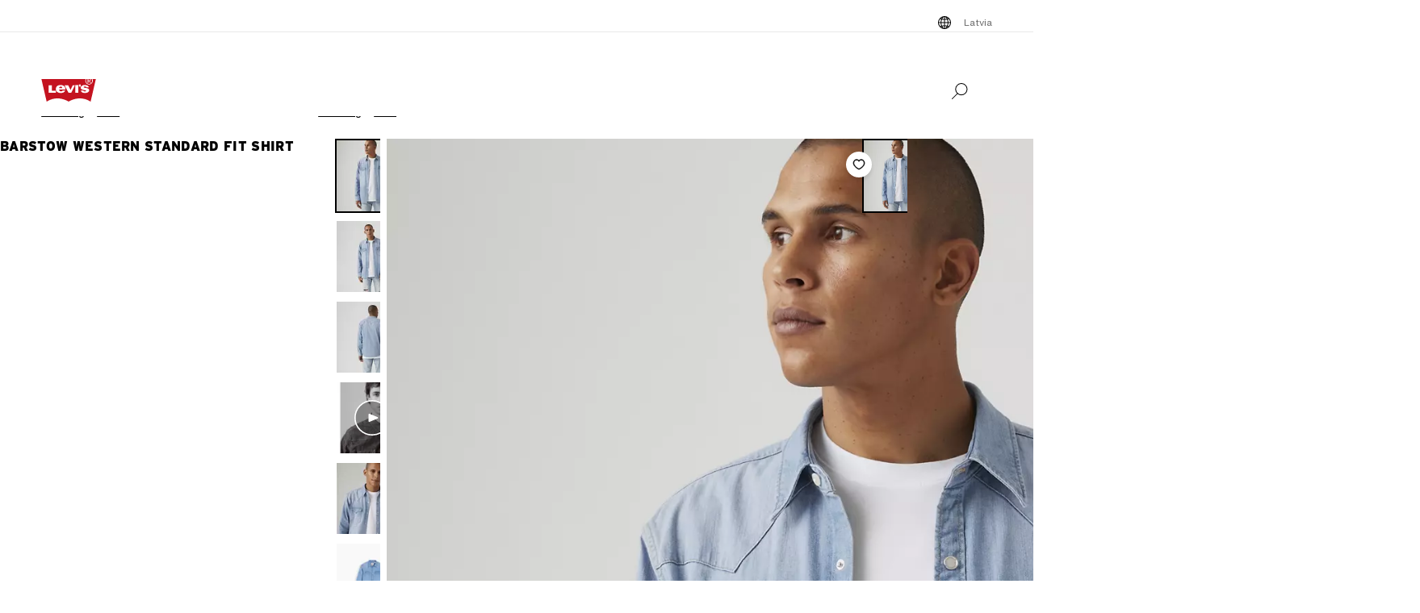

--- FILE ---
content_type: text/html; charset=utf-8
request_url: https://www.levi.com/LV/en/clothing/men/barstow-standard-fit-western-shirt/p/857440047
body_size: 35842
content:
<!doctype html>
<html lang="en">
    <head>
        <title>Barstow Western Standard Fit Shirt - Blue | Levi&#x27;s® LV</title>
<meta property="og:title" content="Barstow Western Standard Fit Shirt - Blue | Levi's® LV">
<meta name="description" content="The official Levi's® LV website has the best selection of Levi's® jeans, denim, and clothing for men, women, and kids. Shop the entire collection today.">
<meta property="og:description" content="The official Levi's® LV website has the best selection of Levi's® jeans, denim, and clothing for men, women, and kids. Shop the entire collection today.">
<meta property="og:url" content="https://www.levi.com/LV/en/clothing/men/barstow-western-standard-fit-shirt/p/857440047">
<meta name="branch:deeplink:$deeplink_path" content="levi://app/shop/product/857440047">
<meta property="og:image" content="https://lscoglobal.scene7.com/is/image/lscoglobal/MT_85744-0047_GLO_CM_DA?fmt=jpeg&qlt=70&resMode=sharp2&fit=crop,1&op_usm=0.6,0.6,8&wid=1200&hei=630">
<meta property="og:image:type" content="jpeg">
<meta property="og:image:width" content="1200">
<meta property="og:image:height" content="630">
<meta property="og:type" content="website">
<meta property="og:locale" content="en">
<meta name="robots" content="index,follow">
<link rel="canonical" href="https://www.levi.com/LV/en/clothing/men/barstow-western-standard-fit-shirt/p/857440047">
<script type="application/ld+json" data-hid="2f2edb2">{"@context":"https://schema.org","@type":"BreadcrumbList","itemListElement":[{"@type":"ListItem","position":0,"name":"Clothing","item":"https://www.levi.com/LV/en/clothing/c/levi_clothing"},{"@type":"ListItem","position":1,"name":"Men","item":"https://www.levi.com/LV/en/clothing/men/c/levi_clothing_men"},{"@type":"ListItem","position":2,"name":"Barstow Western Standard Fit Shirt","item":"https://www.levi.com/LV/en/clothing/men/barstow-western-standard-fit-shirt/p/857440047"}]}</script>
<script type="application/ld+json" data-hid="262ba6d">[{"@context":"https://schema.org/","@type":"ProductGroup","name":"Barstow Western Standard Fit Shirt","description":"Cowboy boots and chaps not included. As a brand with deep roots in the American West, there's nothing we love more than the rugged-yet-put-together Western Shirt. True to the classic, this essential features a distinctive snap placket, pointed yoke and curved hem. Pair it with your favorite blue jeans for the iconic denim-on-denim look, or size up and wear like a jacket—there are no rules in the Wild West.Levi's® Western Shirts have been worn by generations and continue to define the modern dress codeA testament to timeless American styleMade with all the features that set our Western Shirt apart from the restTwo button-pockets at chestMade with all the features that set our Western Shirt apart from the rest","brand":{"@type":"Brand","name":"Levi Strauss & Co."},"productGroupID":"85744","variesBy":["https://schema.org/color"],"hasVariant":[{"@context":"https://schema.org/","@type":"Product","name":"Barstow Western Standard Fit Shirt","image":["https://lscoglobal.scene7.com/is/image/lscoglobal/MT_85744-0047_GLO_CM_DA?$qv_desktop_full$","https://lscoglobal.scene7.com/is/image/lscoglobal/MT_85744-0047_GLO_CM_FV?$onmodelfront$","https://lscoglobal.scene7.com/is/image/lscoglobal/MT_85744-0047_GLO_CM_BV?$onmodelback$","https://lscoglobal.scene7.com/is/image/lscoglobal/MT_85744-0047_GLO_CM_D1?$qv_desktop$","https://lscoglobal.scene7.com/is/image/lscoglobal/MT_85744-0047_LSE_CL_A1?$qv_desktop$","https://lscoglobal.scene7.com/is/image/lscoglobal/MT_85744-0047_LSE_CL_A2?$qv_desktop$","https://lscoglobal.scene7.com/is/image/lscoglobal/MT_85744-0047_LSE_CL_A3?$qv_desktop$","https://lscoglobal.scene7.com/is/image/lscoglobal/MT_85744-0047_LSE_CL_A4?$qv_desktop$"],"description":"Cowboy boots and chaps not included. As a brand with deep roots in the American West, there's nothing we love more than the rugged-yet-put-together Western Shirt. True to the classic, this essential features a distinctive snap placket, pointed yoke and curved hem. Pair it with your favorite blue jeans for the iconic denim-on-denim look, or size up and wear like a jacket—there are no rules in the Wild West.Levi's® Western Shirts have been worn by generations and continue to define the modern dress codeA testament to timeless American styleMade with all the features that set our Western Shirt apart from the restTwo button-pockets at chestMade with all the features that set our Western Shirt apart from the rest","color":"Esta Noche - Blue","sku":"857440047","gtin12":"00198402401263","brand":{"@type":"Thing","name":"Levi"},"aggregateRating":{"@type":"AggregateRating","ratingValue":4.3443,"reviewCount":517},"offers":{"@type":"Offer","url":"https://www.levi.com/LV/en/clothing/men/barstow-western-standard-fit-shirt/p/857440047","priceCurrency":"EUR","price":"85.0","availability":"https://schema.org/InStock"},"@id":"https://www.levi.com/LV/en/clothing/men/barstow-western-standard-fit-shirt/p/857440047"},[{"url":"https://www.levi.com/LV/en/clothing/men/shirts/barstow-standard-fit-western-shirt/p/857440103"},{"url":"https://www.levi.com/LV/en/clothing/men/shirts/barstow-standard-fit-western-shirt/p/857440104"},{"url":"https://www.levi.com/LV/en/clothing/men/shirts/barstow-standard-fit-western-shirt/p/857440102"},{"url":"https://www.levi.com/LV/en/clothing/men/shirts/barstow-standard-fit-western-shirt/p/857440115"},{"url":"https://www.levi.com/LV/en/clothing/men/shirts/barstow-western-standard-fit-shirt/p/857440038"},{"url":"https://www.levi.com/LV/en/clothing/men/barstow-western-standard-fit-shirt/p/857440041"},{"url":"https://www.levi.com/LV/en/clothing/men/barstow-western-standard-fit-shirt/p/857440047"},{"url":"https://www.levi.com/LV/en/clothing/men/shirts/barstow-standard-fit-western-shirt/p/857440107"},{"url":"https://www.levi.com/LV/en/clothing/men/shirts/barstow-standard-fit-western-corduroy-shirt/p/857440108"},{"url":"https://www.levi.com/LV/en/clothing/men/shirts/barstow-western-standard-fit-shirt/p/857440114"}]]}]</script>
<script id="unhead:payload" type="application/json">{"title":"Barstow Western Standard Fit Shirt - Blue | Levi's® LV"}</script>
        <!-- 234.0.0|0efe65e2a|v22.16.0 -->
        <script src="/ngsa/library/levi_common.js?single"></script>
        <link rel="preconnect" href="https://lsco.scene7.com" />
        <link rel="preconnect" href="https://lscoglobal.scene7.com">
        <link rel="preconnect" href="https://lscoecomm.scene7.com" />
        <meta http-equiv="content-type" content="text/html; charset=utf-8" />
        <meta name="viewport" content="width=device-width, initial-scale=1" />
        <meta name="google-play-app" content="app-id=com.levistrauss.customer" />
        <link rel="icon" sizes="any" href="/favicon.ico" />
        <link rel="icon" href="/favicon.svg" type="image/svg+xml" />
        <link rel="apple-touch-icon" type="image/png" href="/ngsa/favicon/apple-touch-icon.png" />
        <meta name="theme-color" media="(prefers-color-scheme: light)" content="#ffffff" />
        <meta name="theme-color" media="(prefers-color-scheme: dark)" content="#070b21" />
        <script src="https://cdn.quantummetric.com/network-interceptor/quantum-levistraussco.js" crossorigin="anonymous" async></script>
        
    <script>
    Object.defineProperty(window, "__LSCO_ENV_NAME__", { writable: false, configurable: false, value: "ssr-prod" });
Object.defineProperty(window, "__LSCO_ENV_COLOR__", { writable: false, configurable: false, value: "bot" });
Object.defineProperty(window, "__LSCO_ENV_REGION__", { writable: false, configurable: false, value: "usw2" });
Object.defineProperty(window, "__LSCO_PAGE_NAME__", { writable: false, configurable: false, value: "ProductDetail" });
    </script>
    
        <script>
(()=>{const t=t=>t?.replace?.(/[^a-zA-Z0-9-]/g,"")||"",e=e=>t((t=>{const e=`; ${document.cookie}`.split(`; ${t}=`);return 2===e.length?e.pop().split(";").shift():""})(e))||t((t=>{try{return localStorage.getItem(t)}catch{return""}})(e))||"",o=(e,o)=>{const x=t(o);((t,e,o)=>{let x="";if(Number(o)){const t=new Date;t.setTime(t.getTime()+24*o*60*60*1e3),x=`; expires=${t.toUTCString()}`}const r="https:"===window.location.protocol?"; Secure":"";document.cookie=`${t}=${e}${x}${r}; path=/; SameSite=Strict`})(e,x,365),((t,e)=>{try{localStorage.setItem(t,e)}catch{}})(e,x),((t,e)=>{Object.defineProperty(window,t,{writeable:!1,configurable:!1,value:e})})(e,x)};(()=>{const t="LevisID",x="ajs_anonymous_id";let r=e(t),n=e(x);r&&!n?n=r:!r&&n?r=n:r||n||(r=window?.crypto?.randomUUID?.()||"xxxxxxxx-xxxx-4xxx-yxxx-xxxxxxxxxxxx".replace(/[xy]/g,t=>{const e=Math.floor(16*Math.random());let o;return o="x"===t?e:e%4+8,o.toString(16)}),n=r),o(t,r),o(x,n)})()})();
window.LSCO={dtos:{globalData:{customer:{user_id:"anonymous",account_type:"anonymous",auth_status:"guest",levi_id:window.LevisID||"",adobe_id:"",city:"",state:""},brand:"levi"}}},window.lsanalytics_pageIndex=-1,window.lsanalytics={track(a,l){window.lsanalytics_earlyTrackCalls=window.lsanalytics_earlyTrackCalls||{};const s=`${window.lsanalytics_pageIndex}`;window.lsanalytics_earlyTrackCalls[s]=window.lsanalytics_earlyTrackCalls[s]||[],window.lsanalytics_earlyTrackCalls[s].push({event:a,properties:l,pageData:window.LSCO.dtos})},page(){const a=Array.isArray(window.lsanalytics_earlyPageCalls)?window.lsanalytics_earlyPageCalls:[];a.push({is_spa:!0,dataLayer:window.LSCO.dtos}),window.lsanalytics_earlyPageCalls=a,window.lsanalytics_pageIndex++}};
</script>
        <script>
Object.defineProperty(window, "__LSCO_ENV__", { writeable: false, configurable: false, value: {"VITE_ADYEN_CSS_PATH_V3":"https://checkoutshopper-live.adyen.com/checkoutshopper/sdk/5.65.0/adyen.css","VITE_ADYEN_JS_PATH_V3":"https://checkoutshopper-live.adyen.com/checkoutshopper/sdk/5.65.0/adyen.js","VITE_AFTERPAY_SCRIPT_PATH":"https://portal.afterpay.com/afterpay.js","VITE_ANONYMOUS_USER":"anonymous","VITE_API_PROXY":"","VITE_API_URL":"/nextgen-webhooks/","VITE_APP_EXCLUSIVE_LSA_DEEP_LINK_BASE_PATH":"https://levis-alternate.app.link","VITE_APP_EXCLUSIVE_LSE_DEEP_LINK_BASE_PATH":"https://mv50w-alternate.app.link","VITE_APPLE_PAY_URL":"https://apple-pay-gateway-cert.apple.com/paymentservices/startSession","VITE_BRAINTREE_CLIENT_SCRIPT_PATH":"https://js.braintreegateway.com/web/3.78.2/js/venmo.min.js","VITE_BRAINTREE_DATA_COLLECTOR_SCRIPT_PATH":"https://js.braintreegateway.com/web/3.78.2/js/data-collector.min.js","VITE_BRAINTREE_VENMO_SCRIPT_PATH":"https://js.braintreegateway.com/web/3.78.2/js/client.min.js","VITE_BV_URL_LEVIS_LSA":"https://apps.bazaarvoice.com/deployments/levis/lsa_implementation_production/production","VITE_BV_URL_LEVIS_LSE":"https://apps.bazaarvoice.com/deployments/levis/lse_implementation_production/production","VITE_CONFIG_EXPIREY_TIME":"8640000","VITE_CYBS_FLEX_JS_PATH_V2":"https://flex.cybersource.com/cybersource/assets/microform/0.11/flex-microform.min.js","VITE_CYBS_PAYPAL_URL":"https://www.paypal.com/cgi-bin/webscr?cmd=_express-checkout&NOSHIPPING=1&token=","VITE_DEFAULT_TOKEN_STRING":"dummy","VITE_ESW_TRACKING_URL":"https://logistics-tracking-ui.sandbox.eshopworld.com/en-ie/lev","VITE_ESW_WELCOMEMAT_CSS_URL":"https://uatrc-checkout.eshopworld.net/Checkout/PluginCss?guid=5975D218-34AA-40B4-84B7-61B88251BD12","VITE_ESW_WELCOMEMAT_JS_URL":"https://uatrc-checkout.eshopworld.net/Checkout/Container?guid=5975D218-34AA-40B4-84B7-61B88251BD12","VITE_EXTEND_SESSION_DEBOUNCE":"15000","VITE_EXTEND_SESSION_THROTTLE":"86400000","VITE_GMAP_ID":"AIzaSyBG1wzDQ7KBRxYtGmcmqbESDBn2iyH4zxY","VITE_GOOGLE_PAY_ENV":"PRODUCTION","VITE_GTM_ACCOUNT_ID":"GTM-5MH6TL3","VITE_GTM_PATH":"https://www.googletagmanager.com/gtm.js","VITE_HEADER_CACHED_OPERATION":"x-operation-cached","VITE_HEADER_FOOTER_TIMER":"1800000","VITE_HEADER_TITLE":"x-sessionid","VITE_HOME_REDIRECT":"/US/en_US","VITE_I18N_FALLBACK_LOCALE":"en","VITE_INDEX_FOLLOW":"index,follow","VITE_INVENTORY_TIMER":"300","VITE_LEVI_APPSTORE_URL_LSE":"https://euapp.levi.com/download-app-ios","VITE_LEVI_APPSTORE_URL":"https://app.levi.com/download-app-ios","VITE_LEVI_GOOGLEPLAY_URL_LSE":"https://euapp.levi.com/download-app-android","VITE_LEVI_GOOGLEPLAY_URL":"https://app.levi.com/download-app-android","VITE_LEVI_ROOT_URL":"https://www.levi.com/global","VITE_LOG_ERROR_PAYLOAD":"false","VITE_LOG_LEVEL":"INFO","VITE_LOG_REQUEST_PAYLOAD":"false","VITE_LOG_RESPONSE_PAYLOAD":"false","VITE_LOQATE_FIND_RETRIVE_WAITING_TIMEOUT":"6000","VITE_MAKE_RESERVATION_TIMEOUT":"1800000","VITE_MAKERESERVATION_WAITING_TIMEOUT":"6000","VITE_NARVAR_RETURN_PATH":"https://returns.narvar.com","VITE_NARVAR_BASE_PATH":"https://www.narvar.com","VITE_NOINDEX_NOFOLLOW":"noindex,nofollow","VITE_NOTIFY_ON_SALE_TOOL_TIP_APPEAR":"1000","VITE_NOTIFY_ON_SALE_TOOL_TIP_CLOSE":"5000","VITE_RECOMMENDATIONS_ITEMS_COUNT":"15","VITE_OOS_RECOMMENDATIONS_ITEMS_COUNT":"6","VITE_AWS_REGION":"us-west","VITE_SIZE_GROUPED_FACETS":"waist,length,accessories,baby,belts,bigandtall,bigandtallbottoms,bigandtalltops,bigboys,biggirls,boys,dressesandjumpsuits,girls,littleboys,littlegirls,madeandcrafted,plusbottoms,plussizes,plustops,shirtsandouterwear,shoes,socks,toddler,tops,topsandouterwear,underwear,bottoms","VITE_SIZE_NEEDS_TILES":"WAIST,LENGTH,ACCESSORIES,BABY BELTS,BIGANDTALL,BIGANDTALLBOTTOMS,BIGANDTALLTOPS,BIGBOYS BIGGIRLS,BOYS,DRESSESANDJUMPSUITS,GIRLS,LITTLEBOYS,LITTLEGIRLS,MADEANDCRAFTED,PLUSBOTTOMS,PLUSSIZES,PLUSTOPS,SHIRTSANDOUTERWEAR,SHOES,SOCKS,TODDLER,TOPS,TOPSANDOUTERWEAR,UNDERWEAR,BOTTOMS","VITE_STOCK_AVAIL_WAITING_TIMEOUT":"6000","VITE_SUGGEST_DEBOUNCE_WAIT":"100","VITE_SUGGESTED_SEARCH":"2","VITE_UNIDAYS_IFRAME_URL":"https://levis-embedded.myunidays.com","VITE_URL_ORIGIN_LEVI":"https://www.levi.com","VITE_ZEN_DESK_LEVI_JS_PATH":"https://static.zdassets.com/ekr/snippet.js?key=20e49099-4650-493e-a288-a2e32022051f","VITE_HARNESS_FF_CLIENTSIDE_SDK_KEY":"a5619793-3cad-4a05-9f57-38a75d1d6e00","VITE_NEWRELIC_BROWSER_ACCOUNT_ID":"376472","VITE_NEWRELIC_BROWSER_TRUST_KEY":"376472","VITE_NEWRELIC_BROWSER_AGENT_ID":"1589038451","VITE_NEWRELIC_BROWSER_LICENSE_KEY":"NRBR-d3909912ee3e811d14d","VITE_NEWRELIC_BROWSER_APPLICATION_ID":"1589038451","VITE_NEWRELIC_DISABLED":"true","VITE_NEXTGEN_OMS_CART_ATP_TIMEOUT":"3000","VITE_AFTERPAY_MESSAGE_PATH":"https://static-us.afterpay.com/javascript/present_afterpay_l2.js","VITE_PERSONALIZED_SEARCH_LSE":"v1","VITE_GR_CLIENT_VERSION":"0.1.0","VITE_GOOGLE_MAPS_API_URL":"https://maps.googleapis.com/maps/api/geocode/json?","VITE_MAKERES_ALLOCATED":"Allocated","VITE_OTHERS_STOCK_AVAILABILITY_CALL_TIME_BETWEEN":"120000","VITE_REFER_A_FRIEND_SHARE_LINK":"https://share.levi.com/core.js","VITE_MAKERES_ALLOCATION_FAIL":"Allocation Failed","VITE_REFER_A_FRIEND_PROGRAM":"refer-a-friend","VITE_CYBERSOURCE_WEBHOOK_ORIGIN_ID":"prod-bot","VITE_COMMIT_HASH":"0efe65e2a","VITE_CYBS_FLEX_JS_PATH":"https://flex.cybersource.com/cybersource/assets/microform/0.4/flex-microform.min.js","VITE_SPECTRUM_ASSETS_PATH":"https://cdn.spectrumcustomizer.com/levi/ngs/frontend/js","VITE_GR_CLIENT_NAME":"WebApp","VITE_MAKERES_PARTIAL_ALLOCATION":"Partially Allocated","VITE_LEVI_APPSTORE_IMAGE":"https://tools.applemediaservices.com/api/badges/download-on-the-app-store/black/en-us?size=250x83&amp;releaseDate=latest","VITE_PERSONALIZED_NAV_MODEL_LSA":"_version","VITE_GMAP_ID_BOPIS":"AIzaSyBBrwdC_eBFFCrI8zDCNwj77EG6N_y3Cw0","VITE_IGNORE_ERRORS_ON_SERVICES":"cmsContent,prePopulatedSearch,suggestedSearch,promoBannerPromos,getReviews,getRankedReviews,getReviewKeyphrases,getReviewSummaryInfo,getFavoriteItems,getLoyaltyData,getSameDayDeliveryInfo,getBenefits,getShippingAddresses,loqateFindAddress,loqateRetrieveAddress,getCustomerPreferredStore,getPaymentMethods,addGiftWrap,updateDonation","VITE_PERSONALIZED_NAV_MODEL_LSE":"LSE_PERSO-NAV_L3-V1","VITE_TOKEN_SAFE_TIME":"180000","VITE_NARVAR_PATH":"https://returns.narvar.com","VITE_ZEN_DESK__DOCKERS_JS_PATH":"https://static.zdassets.com/ekr/snippet.js?key=18c0a97f-2d93-4f40-b61d-f82a457f4b79","VITE_STOCK_AVAILABILITY_CALL_TIME_BETWEEN":"300000","VITE_BRAINTREE_DROPIN_SCRIPT_PATH":"https://js.braintreegateway.com/web/dropin/1.25.0/js/dropin.min.js","VITE_ADYEN_CSS_PATH":"https://checkoutshopper-live.adyen.com/checkoutshopper/sdk/3.4.0/adyen.css","VITE_ESW_PRIVACYPOLICY_URL":"https://www.eshopworld.com/privacy-policy-en/","VITE_MAKERES_ALLOCATION_CANCEL":"Canceled","VITE_INDEX_NOFOLLOW":"index,nofollow","VITE_I18N_LOCALE":"en","VITE_NOINDEX_FOLLOW":"noindex,follow","VITE_ADYEN_JS_PATH":"https://checkoutshopper-live.adyen.com/checkoutshopper/sdk/3.4.0/adyen.js","VITE_LEVI_GOOGLEPLAY_IMAGE":"https://play.google.com/intl/en_us/badges/static/images/badges/en_badge_web_generic.png","VITE_FLX_STATIC_ASSETS_HOST":"https://www.levi.com/flx","VITE_CYBERSOURCE_URL":"https://secureacceptance.cybersource.com/embedded/pay","VITE_PERSONALIZED_SEARCH_LSA":"LSA_PPF_V1","VITE_ONETRUST_CCPA_PATH":"https://privacyportal-cdn.onetrust.com/dsarwebform/e98cfc32-4d5a-46a3-8cc7-0acd7570664d/f1cb77df-0833-4305-b2b4-61bd2b8b4a1c.html","VITE_USER_NODE_ENV":"production","VITE_PACKAGE_VERSION":"234.0.0","VITE_PACKAGE_NAME":"levi-frontend"}});
Object.freeze(window.__LSCO_ENV__);
</script>
        
        <link rel="stylesheet" href="/ngsa/css/router-Co1FRHb--v234_0_0-c_0efe65e2a-t260113_1550.css"><link rel="stylesheet" href="/ngsa/css/App-DNTqG3ZX-v234_0_0-c_0efe65e2a-t260113_1550.css"><link rel="stylesheet" href="/ngsa/css/ProgressSpinner-CNBxyj7F-v234_0_0-c_0efe65e2a-t260113_1550.css"><link rel="stylesheet" href="/ngsa/css/SvgIcon-BFMbKQGc-v234_0_0-c_0efe65e2a-t260113_1550.css"><link rel="stylesheet" href="/ngsa/css/ProductDetail-CW4EGoPy-v234_0_0-c_0efe65e2a-t260113_1550.css"><link rel="stylesheet" href="/ngsa/css/Price-CH18Z3fZ-v234_0_0-c_0efe65e2a-t260113_1550.css"><link rel="stylesheet" href="/ngsa/css/LowestRecentPriceWrapper-DXapRnKl-v234_0_0-c_0efe65e2a-t260113_1550.css"><link rel="stylesheet" href="/ngsa/css/PromoBadge-DsF-wifl-v234_0_0-c_0efe65e2a-t260113_1550.css"><link rel="stylesheet" href="/ngsa/css/VPixleeContainer-WuFWXZan-v234_0_0-c_0efe65e2a-t260113_1550.css"><link rel="stylesheet" href="/ngsa/css/ProductInfo-CmdQrero-v234_0_0-c_0efe65e2a-t260113_1550.css"><link rel="stylesheet" href="/ngsa/css/SustainabilityBadge-BKnX29Ke-v234_0_0-c_0efe65e2a-t260113_1550.css"><link rel="stylesheet" href="/ngsa/css/BVReviewStars-CoEs--C3-v234_0_0-c_0efe65e2a-t260113_1550.css"><link rel="stylesheet" href="/ngsa/css/ChannelBadge-ZzdyYtb--v234_0_0-c_0efe65e2a-t260113_1550.css"><link rel="stylesheet" href="/ngsa/css/Swatches-Dpz7BJ75-v234_0_0-c_0efe65e2a-t260113_1550.css"><link rel="stylesheet" href="/ngsa/css/SwatchesContent-D-c0gGMD-v234_0_0-c_0efe65e2a-t260113_1550.css"><link rel="stylesheet" href="/ngsa/css/ProductDetailTabs-iCyFxEVB-v234_0_0-c_0efe65e2a-t260113_1550.css"><link rel="stylesheet" href="/ngsa/css/PDPSTLModal-CEDIT1Bc-v234_0_0-c_0efe65e2a-t260113_1550.css"><link rel="stylesheet" href="/ngsa/css/Footer-gkjzG4Sk-v234_0_0-c_0efe65e2a-t260113_1550.css"><link rel="stylesheet" href="/ngsa/css/ProductMediaGallery-Da7d16kv-v234_0_0-c_0efe65e2a-t260113_1550.css"><link rel="stylesheet" href="/ngsa/css/VResponsivePicture-BsIUg6sL-v234_0_0-c_0efe65e2a-t260113_1550.css"><link rel="stylesheet" href="/ngsa/css/ProductMedia-DydHqgFb-v234_0_0-c_0efe65e2a-t260113_1550.css"><link rel="stylesheet" href="/ngsa/css/PDPFavoriteButton-l37lEBnn-v234_0_0-c_0efe65e2a-t260113_1550.css">
        <script>window.__LSCO_ROUTE_TRANSITIONING__ = false; window.internalTargetPageParams = () => { return {"entity.id":"857440047LV","entity.ItemType":"Shirts","entity.FitNumber":"","entity.Style":"","entity.value":85,"entity.regularprice":85,"entity.softmarkdownprice":"","entity.hardmarkdownprice":"","entity.categoryId":"levi_clothing,levi_clothing_men"} };</script>
        <script>
            const lf = "lscoExperimentFeatureFlags";
            Object.defineProperty(window, lf, { writeable: false, configurable: false, value: {} });
            Object.defineProperty(window, "lscoSetExperimentFeatureFlag", {
                writeable: false,
                configurable: false,
                value: (fi, fv, ct) => {
                    const [, country] = window.location.pathname.match(/\/([A-Z]{2})\/([a-z]{2}|[a-z]{2}_[A-Z]{2})\//) || [];
                    const c = ct || country;
                    if (!c || !fi) return;
                    const w = window;
                    w[lf] = w[lf] || {};
                    w[lf][c] = w[lf][c] || {};
                    w[lf][c][fi] = fv;
                    if (typeof CustomEvent === "function") {
                        w.dispatchEvent(new CustomEvent("lscoExperimentFeatureFlagSet", { detail: fi }));
                    }
                },
            });
        </script>
        
        <link rel="preload" href="/ngsa/fonts/Helvetica-Now-Text-Regular.woff2" as="font" type="font/woff2" crossorigin />
        <link rel="preload" href="/ngsa/fonts/InterstateWGL-Black.woff2" as="font" type="font/woff2" crossorigin />
        <link rel="preload" href="/ngsa/fonts/Helvetica-Now-Text-Bold.woff2" as="font" type="font/woff2" crossorigin />
        <link rel="preload" href="/ngsa/fonts/Interstate-Bold.woff" as="font" type="font/woff2" media="(min-width: 1025px)" crossorigin />
        
        <link rel="modulepreload" href="/ngsa/js/main-BwrlKJrl-v234_0_0-c_0efe65e2a-t260113_1550.js"><link rel="modulepreload" href="/ngsa/js/router-RMvWck0r-v234_0_0-c_0efe65e2a-t260113_1550.js"><link rel="modulepreload" href="/ngsa/js/App-DKWUqznU-v234_0_0-c_0efe65e2a-t260113_1550.js"><link rel="modulepreload" href="/ngsa/js/ProgressSpinner-CE6_tsDx-v234_0_0-c_0efe65e2a-t260113_1550.js"><link rel="modulepreload" href="/ngsa/js/SvgIcon-ZSNACe28-v234_0_0-c_0efe65e2a-t260113_1550.js"><link rel="modulepreload" href="/ngsa/js/ProductDetail-ChQnZmW_-v234_0_0-c_0efe65e2a-t260113_1550.js"><link rel="modulepreload" href="/ngsa/js/Price-WqqsBJR1-v234_0_0-c_0efe65e2a-t260113_1550.js"><link rel="modulepreload" href="/ngsa/js/LowestRecentPriceWrapper-xTL2SIFo-v234_0_0-c_0efe65e2a-t260113_1550.js"><link rel="modulepreload" href="/ngsa/js/PromoBadge-RpO4Bbit-v234_0_0-c_0efe65e2a-t260113_1550.js"><link rel="modulepreload" href="/ngsa/js/VPixleeContainer-DO7pmLj4-v234_0_0-c_0efe65e2a-t260113_1550.js"><link rel="modulepreload" href="/ngsa/js/VClientOnly-DhBX83k5-v234_0_0-c_0efe65e2a-t260113_1550.js"><link rel="modulepreload" href="/ngsa/js/Truste-BE8uz8yx-v234_0_0-c_0efe65e2a-t260113_1550.js"><link rel="modulepreload" href="/ngsa/js/ProductInfo-C_yyusam-v234_0_0-c_0efe65e2a-t260113_1550.js"><link rel="modulepreload" href="/ngsa/js/SustainabilityBadge-CZTwc5Wj-v234_0_0-c_0efe65e2a-t260113_1550.js"><link rel="modulepreload" href="/ngsa/js/BVReviewStars-D6yUOQ8s-v234_0_0-c_0efe65e2a-t260113_1550.js"><link rel="modulepreload" href="/ngsa/js/ChannelBadge-CaulSs-h-v234_0_0-c_0efe65e2a-t260113_1550.js"><link rel="modulepreload" href="/ngsa/js/Swatches-CeqblkeI-v234_0_0-c_0efe65e2a-t260113_1550.js"><link rel="modulepreload" href="/ngsa/js/SwatchesContent-x7oXbBzN-v234_0_0-c_0efe65e2a-t260113_1550.js"><link rel="modulepreload" href="/ngsa/js/ProductDetailTabs-BPGKTMYh-v234_0_0-c_0efe65e2a-t260113_1550.js"><link rel="modulepreload" href="/ngsa/js/PDPSTLModal-CK1lJ3mr-v234_0_0-c_0efe65e2a-t260113_1550.js"><link rel="modulepreload" href="/ngsa/js/Footer-BC4CjL0z-v234_0_0-c_0efe65e2a-t260113_1550.js"><link rel="modulepreload" href="/ngsa/js/ProductMediaGallery-C_ZI63Li-v234_0_0-c_0efe65e2a-t260113_1550.js"><link rel="modulepreload" href="/ngsa/js/VProductMediaSSR-BCLWLP1P-v234_0_0-c_0efe65e2a-t260113_1550.js"><link rel="modulepreload" href="/ngsa/js/VResponsivePicture-hlk2e4CP-v234_0_0-c_0efe65e2a-t260113_1550.js"><link rel="modulepreload" href="/ngsa/js/ProductMedia-D8RRkebW-v234_0_0-c_0efe65e2a-t260113_1550.js"><link rel="modulepreload" href="/ngsa/js/PDPFavoriteButton-DgHD96Fu-v234_0_0-c_0efe65e2a-t260113_1550.js"><link rel="modulepreload" href="/ngsa/js/optimizelyReactivate-CIGAnrTQ-v234_0_0-c_0efe65e2a-t260113_1550.js"><link rel="modulepreload" href="/ngsa/js/ssrGlobalStoreHeadMeta-CmiRAj9C-v234_0_0-c_0efe65e2a-t260113_1550.js"><link rel="modulepreload" href="/ngsa/js/ssrGlobalStoreRoute-PF2051I4-v234_0_0-c_0efe65e2a-t260113_1550.js"><link rel="modulepreload" href="/ngsa/js/csrGlobalStoreAppState-C4rovXa9-v234_0_0-c_0efe65e2a-t260113_1550.js"><link rel="modulepreload" href="/ngsa/js/index-CQvHSttR-v234_0_0-c_0efe65e2a-t260113_1550.js">    </head>
    <body>
        
        <div id="app"><div class="app ProductDetail"><!----><div class="progress-spinner-mask" style="display:none;" data-v-3e7b96a4><div class="progress-spinner-container" data-v-3e7b96a4><div class="progress-spinner-loading-icon" data-v-3e7b96a4></div><!----><!----></div></div><header class="main-site-header" data-v-bfadb40f><a class="skip-link" href="javascript:void(0)" aria-label="Skip To Main Content" data-v-bfadb40f> Skip to main content </a><div class="header-bar" aria-level="2" aria-label="Header bar" id="headerBar" data-v-bfadb40f data-v-b08474e5><div class="branch-journeys-top" data-v-b08474e5></div><div class="header-bar__section-wrapper lsco-row" data-v-b08474e5><div class="utility-bar lsco-col-xs--last lsco-col-lg--first show-desktop utility-bar-section" data-v-b08474e5 data-v-bc9ab64a><div class="utility-bar__inner-wrapper lsco-row lsco-row-xs--center lsco-row-xs--middle" style="" data-v-bc9ab64a><div class="lsco-col-xs-23" data-v-bc9ab64a><div class="utility-bar__wrapper lsco-row lsco-row-xs--middle lsco-row-xs--center lsco-row-lg--end" data-v-bc9ab64a><!----><ul class="utility-bar__links-wrapper lsco-row lsco-col-xs-8 lsco-row-xs--end show-desktop lsco-row-xs--middle" data-v-bc9ab64a><!----><li class="utility-bar__link" data-v-bc9ab64a><button class="utility-bar__link-item -button lsco-row lsco-row-xs--middle country-picker" aria-label="Menu Button Latvia opens in a popup" data-v-bc9ab64a><svg xmlns="http://www.w3.org/2000/svg" width="24" height="24" fill="none" viewBox="0 0 24 24" style="" class="svg-icon svg-icon--global-country-icon nr-block icon-pin" aria-hidden="true" id="svg-title--global-country-icon" data-v-bc9ab64a data-v-8db5990c><path fill="#000" d="M12.4 4.01a8 8 0 1 1-1 .014V4h1zm0 14.944c.724-.154 1.486-.727 2.137-1.811q.115-.193.22-.4a15 15 0 0 0-2.357-.238zm-1-2.442c-.777.028-1.505.108-2.158.23q.107.209.222.4c.591.986 1.274 1.55 1.936 1.76zm-3.158.464q-.466.134-.846.296a7 7 0 0 0 1.7 1.097 7.4 7.4 0 0 1-.854-1.393m7.514 0c-.249.52-.535.989-.853 1.392a7 7 0 0 0 1.7-1.096 8 8 0 0 0-.847-.296M5.027 12.6a6.97 6.97 0 0 0 1.624 3.915c.354-.177.76-.334 1.208-.468a12 12 0 0 1-.644-3.447zm11.757 0a12 12 0 0 1-.645 3.447c.448.134.855.29 1.209.468a6.97 6.97 0 0 0 1.625-3.915zm-8.568 0a11 11 0 0 0 .618 3.204 15.5 15.5 0 0 1 2.566-.293V12.6zm4.184 2.905c.986.022 1.925.126 2.766.299.34-.932.561-2.02.618-3.204H12.4zM6.588 7.56a6.97 6.97 0 0 0-1.576 4.04h2.194c.038-1.291.26-2.501.623-3.56a7.6 7.6 0 0 1-1.241-.48m8.6.699c-.846.179-1.792.289-2.788.314V11.6h3.393c-.04-1.235-.26-2.371-.605-3.341m2.19-.74a7.3 7.3 0 0 1-1.219.49c.37 1.066.595 2.287.634 3.59h2.195a6.97 6.97 0 0 0-1.61-4.08m-8.573.761a11.1 11.1 0 0 0-.598 3.32H11.4V8.57a15.6 15.6 0 0 1-2.595-.29m3.595-.707a15 15 0 0 0 2.39-.253 7 7 0 0 0-.253-.463c-.65-1.084-1.413-1.658-2.137-1.812zm-1-2.476c-.662.21-1.345.775-1.936 1.76q-.138.23-.264.483c.665.123 1.407.204 2.2.23zm-2.304.533a7 7 0 0 0-1.78 1.168q.396.17.886.31a7.5 7.5 0 0 1 .894-1.478m5.807 0c.33.419.624.906.88 1.45q.478-.144.862-.316a7 7 0 0 0-1.742-1.133"></path></svg><span data-v-bc9ab64a>Latvia</span></button></li></ul></div></div></div></div><nav class="header-bar__inner-wrapper lsco-row lsco-row-xs--middle lsco-col-xs--first lsco-col-md--last" aria-label="Primary" role="navigation" data-v-b08474e5><div style="display:none;" class="all-nav-links" data-v-b08474e5><!--[--><div class="show-mobile"><a target="_blank" id="l1MobilePromoImageLink" tabindex="0"><button id="l1MobilePromoImageLink"></button></a></div><!--]--><!--[--><div class="show-mobile"><a href="" target="_blank" id="l1MobilePromoStripLink" tabindex="0"><button id="l1MobilePromoStripLink"></button></a></div><!--]--><!--[--><ul><li><button id="l1Item0">Men</button><ul><!--[--><!--[--><li style=""><a href="/LV/en/new-arrivals/c/levi_clothing_men_new_arrivals" class="" id="l1QuickLinks0" target="_self">Men’s New Arrivals</a></li><!--]--><!--[--><li style=""><a href="/LV/en/bestsellers/c/levi_men_collections_bestsellers_north" class="" id="l1QuickLinks1" target="_self">Men’s Bestsellers</a></li><!--]--><!--]--></ul><ul><!--[--><div><a href="" target="_blank" id="l2PromoImageLink" tabindex="0"><button id="l2PromoImageLink"></button></a></div><!--]--><!--[--><div><a href="" target="_blank" id="l2PromoStripLink" tabindex="0"><button id="l2PromoStripLink"></button></a></div><!--]--><!--[--><!--[--><!--[--><!--[--><li style=""><div style=""><a href="/LV/en/clothing/men/jeans/c/levi_clothing_men_jeans" class="" id="l2Item0" target="_self">Men’s Jeans</a></div></li><!--]--><!--[--><li><button id="l2Item1">Styles We Love</button><ul><!--[--><!--[--><li style=""><a href="/LV/en/clothing/men/jeans/501-original/c/levi_clothing_men_jeans_501_original" class="" id="l3Item0" target="_self">501® Original Jeans</a></li><!--]--><!--[--><li style=""><a href="/LV/en/clothing/men/jeans/511TM/c/levi_clothing_men_jeans_511" class="" id="l3Item1" target="_self">511™ Slim Jeans</a></li><!--]--><!--[--><li style=""><a href="/LV/en/clothing/men/jeans/512TM/c/levi_clothing_men_jeans_512" class="" id="l3Item2" target="_self">512™ Slim Taper Jeans</a></li><!--]--><!--]--></ul></li><!--]--><!--]--><!--]--><!--[--><!--[--><!--[--><li><button id="l2Item0">Men’s Clothes</button><ul><!--[--><!--[--><li style=""><a href="/LV/en/clothing/men/c/levi_clothing_men" class="" id="l3Item0" target="_self">Shop All Men&#39;s</a></li><!--]--><!--[--><li style=""><a href="/LV/en/clothing/men/t-shirts/c/levi_clothing_men_t_shirts" class="" id="l3Item1" target="_self">T-Shirts &amp; Polos</a></li><!--]--><!--[--><li style=""><a href="/LV/en/clothing/men/shirts/c/levi_clothing_men_shirts" class="" id="l3Item2" target="_self">Shirts </a></li><!--]--><!--[--><li style=""><a href="/LV/en/clothing/men/sweaters-sweatshirts/c/levi_clothing_men_sweaters_sweatshirts" class="" id="l3Item3" target="_self">Hoodies &amp; Sweatshirts</a></li><!--]--><!--[--><li style=""><a href="/LV/en/clothing/men/shorts/c/levi_clothing_men_shorts" class="" id="l3Item4" target="_self">Shorts</a></li><!--]--><!--[--><li style=""><a href="/LV/en/clothing/men/trousers/c/levi_clothing_men_trousers" class="" id="l3Item5" target="_self">Pants &amp; Chinos</a></li><!--]--><!--[--><li style=""><a href="/LV/en/clothing/men/truckers-sherpas/c/levi_clothing_men_truckers_sherpas" class="" id="l3Item6" target="_self">Truckers &amp; Sherpas</a></li><!--]--><!--[--><li style=""><a href="/LV/en/clothing/men/outerwear/c/levi_clothing_men_outerwear" class="" id="l3Item7" target="_self">Outerwear</a></li><!--]--><!--[--><li style=""><a href="/LV/en/accessories/men/underwear-socks/c/levi_accessories_men_underwear_socks" class="" id="l3Item8" target="_self">Underwear &amp; Socks</a></li><!--]--><!--[--><li style=""><a href="/LV/en/accessories/men/bags-accessories/c/levi_accessories_men_shoes_accessories" class="" id="l3Item9" target="_self">Accessories</a></li><!--]--><!--[--><li style=""><a href="/LV/en/accessories/men/levis-men-footwear/c/levi_accessories_men_shoes" class="" id="l3Item10" target="_self">Shoes</a></li><!--]--><!--[--><li style=""><a href="/LV/en/clothing/men/big-tall/c/levi_clothing_men_big_tall" class="" id="l3Item11" target="_self">Big &amp; Tall</a></li><!--]--><!--]--></ul></li><!--]--><!--]--><!--]--><!--[--><!--[--><!--[--><li><button id="l2Item0">Featured</button><ul><!--[--><!--[--><li style=""><a href="/LV/en/features/men-jeans" class="" id="l3Item0" target="_self">👖Men&#39;s Jeans Guide</a></li><!--]--><!--]--></ul></li><!--]--><!--]--><!--]--><!--]--></ul></li></ul><ul><li><button id="l1Item1">Women</button><ul><!--[--><!--[--><li style=""><a href="/LV/en/new-arrivals/c/levi_clothing_women_new_arrivals" class="" id="l1QuickLinks0" target="_self">Women&#39;s New Arrivals</a></li><!--]--><!--[--><li style=""><a href="/LV/en/bestsellers/c/levi_women_collections_bestsellers_north" class="" id="l1QuickLinks1" target="_self">Women&#39;s Bestsellers</a></li><!--]--><!--]--></ul><ul><!--[--><div><a href="" target="_blank" id="l2PromoImageLink" tabindex="0"><button id="l2PromoImageLink"></button></a></div><!--]--><!--[--><div><a href="" target="_blank" id="l2PromoStripLink" tabindex="0"><button id="l2PromoStripLink"></button></a></div><!--]--><!--[--><!--[--><!--[--><!--[--><li><button id="l2Item0">Women&#39;s Jeans</button><ul><!--[--><!--[--><li style=""><a href="/LV/en/clothing/women/jeans/c/levi_clothing_women_jeans" class="" id="l3Item0" target="_self">Shop All Women&#39;s Jeans</a></li><!--]--><!--[--><li style=""><a href="/LV/en/clothing/women/jeans/straight/c/levi_clothing_women_jeans_straight" class="" id="l3Item1" target="_self">Straight Jeans</a></li><!--]--><!--[--><li style=""><a href="/LV/en/clothing/women/jeans/slim/c/levi_clothing_women_jeans_slim" class="" id="l3Item2" target="_self">Slim Jeans</a></li><!--]--><!--[--><li style=""><a href="/LV/en/clothing/women/jeans/skinny/c/levi_clothing_women_jeans_skinny" class="" id="l3Item3" target="_self">Skinny Jeans</a></li><!--]--><!--[--><li style=""><a href="/LV/en/clothing/women/jeans/taper/c/levi_clothing_women_jeans_taper" class="" id="l3Item4" target="_self">Tapered Jeans</a></li><!--]--><!--[--><li style=""><a href="/LV/en/clothing/women/jeans/bootcut/c/levi_clothing_women_jeans_bootcut" class="" id="l3Item5" target="_self">Bootcut &amp; Flare Jeans</a></li><!--]--><!--[--><li style=""><a href="/LV/en/clothing/women/jeans/loose-jeans/c/levi_clothing_women_jeans_loose" class="" id="l3Item6" target="_self">Loose &amp; Baggy Jeans</a></li><!--]--><!--]--></ul></li><!--]--><!--[--><li><button id="l2Item1">Styles We Love</button><ul><!--[--><!--[--><li style=""><a href="/LV/en/clothing/women/jeans/700-series/c/levi_clothing_women_jeans_700_series" class="" id="l3Item0" target="_self">700 Series</a></li><!--]--><!--[--><li style=""><a href="/LV/en/ribcage/c/levi_women_collections_ribcage" class="" id="l3Item1" target="_self">Ribcage Jeans</a></li><!--]--><!--[--><li style=""><a href="/LV/en/clothing/women/jeans/mile-high/c/levi_clothing_women_jeans_mile_high" class="" id="l3Item2" target="_self">Mile High Jeans</a></li><!--]--><!--[--><li style=""><a href="/LV/en/clothing/women/jeans/501-original/c/levi_clothing_women_jeans_501_original" class="" id="l3Item3" target="_self">501® Original Jeans</a></li><!--]--><!--]--></ul></li><!--]--><!--]--><!--]--><!--[--><!--[--><!--[--><li><button id="l2Item0">Women’s Clothes</button><ul><!--[--><!--[--><li style=""><a href="/LV/en/clothing/women/c/levi_clothing_women" class="" id="l3Item0" target="_self">Shop All Women&#39;s</a></li><!--]--><!--[--><li style=""><a href="/LV/en/clothing/women/tops-t-shirts/c/levi_clothing_women_tops_t_shirts" class="" id="l3Item1" target="_self">Tops &amp; T-Shirts</a></li><!--]--><!--[--><li style=""><a href="/LV/en/clothing/women/sweaters-sweatshirts/c/levi_clothing_women_sweaters_sweatshirts" class="" id="l3Item2" target="_self">Hoodies &amp; Sweaters</a></li><!--]--><!--[--><li style=""><a href="/LV/en/clothing/women/shorts-skirts/c/levi_clothing_women_shorts_skirts" class="" id="l3Item3" target="_self">Skirts &amp; Shorts</a></li><!--]--><!--[--><li style=""><a href="/LV/en/clothing/women/trousers/c/levi_clothing_women_trousers" class="" id="l3Item4" target="_self">Trousers</a></li><!--]--><!--[--><li style=""><a href="/LV/en/clothing/women/dresses-jumpsuits/c/levi_clothing_women_dresses_jumpsuits" class="" id="l3Item5" target="_self">Dresses &amp; Jumpsuits</a></li><!--]--><!--[--><li style=""><a href="/LV/en/clothing/women/truckers-sherpas/c/levi_clothing_women_truckers_sherpas" class="" id="l3Item6" target="_self">Truckers &amp; Sherpas</a></li><!--]--><!--[--><li style=""><a href="/LV/en/clothing/women/outerwear/c/levi_clothing_women_outerwear" class="" id="l3Item7" target="_self">Outerwear</a></li><!--]--><!--[--><li style=""><a href="/LV/en/accessories/women/bags-accessories/c/levi_accessories_women_bags_accessories" class="" id="l3Item8" target="_self">Bags &amp; Accessories</a></li><!--]--><!--[--><li style=""><a href="/LV/en/accessories/women/levis-women-footwear/c/levi_accessories_women_shoes" class="" id="l3Item9" target="_self">Shoes</a></li><!--]--><!--[--><li style=""><a href="/LV/en/clothing/women/plus-size/c/levi_clothing_women_plus_size" class="" id="l3Item10" target="_self">Plus Size</a></li><!--]--><!--]--></ul></li><!--]--><!--]--><!--]--><!--[--><!--[--><!--[--><li><button id="l2Item0">Featured</button><ul><!--[--><!--[--><li style=""><a href="/LV/en/features/women-jeans" class="" id="l3Item0" target="_self">👖Women&#39;s Jeans Guide</a></li><!--]--><!--]--></ul></li><!--]--><!--]--><!--]--><!--]--></ul></li></ul><!--]--><!--[--><!--[--><!--[--><a href="/US/en_US/">United States</a><!--]--><!--]--><!--[--><!--[--><a href="/CA/en_CA/">Canada</a><a href="/CA/fr_CA/">Canada</a><!--]--><!--]--><!--[--><!--[--><a href="/DK/da_DK/">Denmark</a><a href="/DK/en/">Denmark</a><!--]--><!--]--><!--[--><!--[--><a href="/FI/en/">Finland</a><!--]--><!--]--><!--[--><!--[--><a href="/GB/en_GB/">United Kingdom</a><!--]--><!--]--><!--[--><!--[--><a href="/IE/en_IE/">Ireland</a><!--]--><!--]--><!--[--><!--[--><a href="/IT/it_IT/">Italy</a><a href="/IT/en/">Italy</a><!--]--><!--]--><!--[--><!--[--><a href="/NL/nl_NL/">Netherlands</a><a href="/NL/en/">Netherlands</a><!--]--><!--]--><!--[--><!--[--><!--[-->&gt; <a href="https://levi-nordic.com/no/">Norway - no</a><!--]--><!--]--><!--]--><!--[--><!--[--><!--[-->&gt; <a href="https://levi.pt/pt">Portugal - pt</a><!--]--><!--[-->&gt; <a href="https://levi.pt/en">Portugal - en</a><!--]--><!--]--><!--]--><!--[--><!--[--><a href="/SE/sv_SE/">Sweden</a><a href="/SE/en/">Sweden</a><!--]--><!--]--><!--[--><!--[--><!--[-->&gt; <a href="https://www.levis.com.tr/">Turkey - tr</a><!--]--><!--]--><!--]--><!--[--><!--[--><a href="/AT/de_AT/">Austria</a><a href="/AT/en/">Austria</a><!--]--><!--]--><!--[--><!--[--><a href="/PL/pl_PL/">Poland</a><a href="/PL/en/">Poland</a><!--]--><!--]--><!--[--><!--[--><a href="/BE/nl_BE/">Belgium</a><a href="/BE/fr_BE/">Belgium</a><a href="/BE/en/">Belgium</a><!--]--><!--]--><!--[--><!--[--><a href="/DE/de_DE/">Germany</a><a href="/DE/en/">Germany</a><!--]--><!--]--><!--[--><!--[--><a href="/ES/es_ES/">Spain</a><a href="/ES/en/">Spain</a><!--]--><!--]--><!--[--><!--[--><a href="/FR/fr_FR/">France</a><a href="/FR/en/">France</a><!--]--><!--]--><!--[--><!--[--><a href="/CH/de_CH/">Switzerland</a><a href="/CH/fr_CH/">Switzerland</a><a href="/CH/it_CH/">Switzerland</a><a href="/CH/en/">Switzerland</a><!--]--><!--]--><!--[--><!--[--><a href="/AD/en/">Andorra</a><!--]--><!--]--><!--[--><!--[--><a href="/AL/en/">Albania</a><!--]--><!--]--><!--[--><!--[--><a href="/IS/en/">Iceland</a><!--]--><!--]--><!--[--><!--[--><a href="/LI/en/">Liechtenstein</a><!--]--><!--]--><!--[--><!--[--><a href="/LT/en/">Lithuania</a><!--]--><!--]--><!--[--><!--[--><a href="/LU/en/">Luxembourg</a><!--]--><!--]--><!--[--><!--[--><a href="/LV/en/">Latvia</a><!--]--><!--]--><!--[--><!--[--><a href="/MC/en/">Monaco</a><!--]--><!--]--><!--[--><!--[--><a href="/ME/en/">Montenegro</a><!--]--><!--]--><!--[--><!--[--><a href="/MK/en/">Macedonia</a><!--]--><!--]--><!--[--><!--[--><a href="/MT/en/">Malta</a><!--]--><!--]--><!--[--><!--[--><a href="/HR/en/">Croatia</a><!--]--><!--]--><!--[--><!--[--><a href="/CZ/en/">Czech Republic</a><!--]--><!--]--><!--[--><!--[--><a href="/HU/en/">Hungary</a><!--]--><!--]--><!--[--><!--[--><a href="/KZ/en/">Kazakhstan</a><!--]--><!--]--><!--[--><!--[--><a href="/SI/en/">Slovenia</a><!--]--><!--]--><!--[--><!--[--><a href="/SM/en/">San Marino</a><!--]--><!--]--><!--[--><!--[--><a href="/XK/en/">Kosovo</a><!--]--><!--]--><!--[--><!--[--><a href="/RO/en/">Romania</a><!--]--><!--]--><!--[--><!--[--><a href="/RS/en/">Serbia</a><!--]--><!--]--><!--[--><!--[--><a href="/AZ/en/">Azerbaijan</a><!--]--><!--]--><!--[--><!--[--><a href="/BG/en/">Bulgaria</a><!--]--><!--]--><!--[--><!--[--><!--[-->&gt; <a href="https://www.levi.gr/el/">Cyprus - el</a><!--]--><!--[-->&gt; <a href="https://www.levi.gr/en/">Cyprus - en</a><!--]--><!--]--><!--]--><!--[--><!--[--><a href="/GE/en/">Georgia</a><!--]--><!--]--><!--[--><!--[--><a href="/GI/en/">Gibraltar</a><!--]--><!--]--><!--[--><!--[--><!--[-->&gt; <a href="https://www.levi.gr/el/">Greece - el</a><!--]--><!--[-->&gt; <a href="https://www.levi.gr/en/">Greece - en</a><!--]--><!--]--><!--]--><!--[--><!--[--><!--[-->&gt; <a href="https://www.levi.com.ar/">Argentina - es</a><!--]--><!--]--><!--]--><!--[--><!--[--><!--[-->&gt; <a href="https://www.levis.com.au/">Australia - en</a><!--]--><!--]--><!--]--><!--[--><!--[--><!--[-->&gt; <a href="https://www.levi.com.bo/">Bolivia - es</a><!--]--><!--]--><!--]--><!--[--><!--[--><!--[-->&gt; <a href="https://www.levi.sk/">Slovakia - sk</a><!--]--><!--]--><!--]--><!--[--><!--[--><!--[-->&gt; <a href="https://www.levi.com.br/">Brazil - pt</a><!--]--><!--]--><!--]--><!--[--><!--[--><!--[-->&gt; <a href="https://www.levi.cl/">Chile - es</a><!--]--><!--]--><!--]--><!--[--><!--[--><!--[-->&gt; <a href="https://www.levi.com.cn/">China Mainland - 中国大陆 - zh</a><!--]--><!--]--><!--]--><!--[--><!--[--><!--[-->&gt; <a href="https://www.levi.com.co/">Colombia - es</a><!--]--><!--]--><!--]--><!--[--><!--[--><!--[-->&gt; <a href="https://www.levi.com.ec/">Equador - es</a><!--]--><!--]--><!--]--><!--[--><!--[--><a href="/EE/en/">Estonia</a><!--]--><!--]--><!--[--><!--[--><!--[-->&gt; <a href="https://www.levi.com.hk/">Hong Kong SAR - 中國香港特別行政區 - en</a><!--]--><!--]--><!--]--><!--[--><!--[--><!--[-->&gt; <a href="https://www.levi.in/">India - en</a><!--]--><!--]--><!--]--><!--[--><!--[--><!--[-->&gt; <a href="https://www.levi.co.id/">Indonesia - id</a><!--]--><!--]--><!--]--><!--[--><!--[--><!--[-->&gt; <a href="https://www.levi.jp/">Japan - ja</a><!--]--><!--]--><!--]--><!--[--><!--[--><!--[-->&gt; <a href="https://www.levi.co.kr/">Korea - ko</a><!--]--><!--]--><!--]--><!--[--><!--[--><!--[-->&gt; <a href="https://www.levi.com.my/">Malaysia - en</a><!--]--><!--]--><!--]--><!--[--><!--[--><!--[-->&gt; <a href="https://www.levi.com.mx/">Mexico - es</a><!--]--><!--]--><!--]--><!--[--><!--[--><!--[-->&gt; <a href="https://www.levis.co.nz/">New Zealand - en</a><!--]--><!--]--><!--]--><!--[--><!--[--><!--[-->&gt; <a href="https://www.levi.co.th/">Thailand - th</a><!--]--><!--]--><!--]--><!--[--><!--[--><!--[-->&gt; <a href="https://www.levi.com.pa/">Panama - es</a><!--]--><!--]--><!--]--><!--[--><!--[--><!--[-->&gt; <a href="https://www.levi.com.py/">Paraguay - es</a><!--]--><!--]--><!--]--><!--[--><!--[--><!--[-->&gt; <a href="https://www.levi.pe/">Peru - es</a><!--]--><!--]--><!--]--><!--[--><!--[--><!--[-->&gt; <a href="https://www.levi.com.ph/">Philippines - en</a><!--]--><!--]--><!--]--><!--[--><!--[--><!--[-->&gt; <a href="https://www.levis.com.tw/">Taiwan Region - 台灣地區 - zh</a><!--]--><!--]--><!--]--><!--[--><!--[--><!--[-->&gt; <a href="https://www.levi.com.sg/">Singapore - en</a><!--]--><!--]--><!--]--><!--[--><!--[--><!--[-->&gt; <a href="https://www.levi.co.za/">South Africa - en</a><!--]--><!--]--><!--]--><!--[--><!--[--><!--[-->&gt; <a href="https://www.levi.com.uy/">Uruguay - es</a><!--]--><!--]--><!--]--><!--[--><!--[--><!--[-->&gt; <a href="https://www.levi.com.ve/">Venezuela - es</a><!--]--><!--]--><!--]--><!--[--><!--[--><!--[-->&gt; <a href="https://levi.com.vn/">Vietnam - vi</a><!--]--><!--]--><!--]--><!--]--></div><div class="lsco-col-xs-25 lsco-col-lg-23" data-v-b08474e5><div class="lsco-row lsco-row-xs--middle" data-v-b08474e5><div class="header-bar__logo-wrapper show-desktop" data-v-b08474e5><a href="/LV/en/" class="header-bar__new-logo header-bar__new-logo--levi" aria-label="levi Logo graphic link" id="headerBarLogo" data-v-b08474e5><svg xmlns="http://www.w3.org/2000/svg" width="77" height="32" viewBox="0 0 77 32" style="" class="svg-icon svg-icon--levi-logo nr-block header-bar__logo-svg" aria-hidden="true" id="svg-title--levi-logo" data-v-b08474e5 data-v-8db5990c><title>Levi Red Tab Member Logo</title><desc>This is the logo of the Levi Red Tab Member Program</desc><path d="M61.403 19.729c-4.692 0-5.547-2.747-5.547-3.428h3.398c0 .4.535.879.986 1.074a2.9 2.9 0 0 0 1.177.192h-.006c.957 0 1.742-.235 1.742-.798 0-.686-.804-.838-1.69-.966-2.413-.353-5.794-.763-5.794-3.498 0-2.551 2.749-3.849 5.667-3.849 4.672 0 5.91 2.623 5.91 3.382h-3.453a1.15 1.15 0 0 0-.634-.908l-.007-.003a3 3 0 0 0-1.357-.335h-.002c-1.29 0-2.016.272-2.016.871 0 .489.654.732 1.594.895 2.453.427 6.219.575 6.219 3.599 0 1.536-1.313 3.77-6.186 3.77zm-5.764-9.675-1.323 1.458h-.55l.606-1.59H53.16v-2.12h2.479zm-7.69-1.343h4.391v10.713h-4.391zm-5.726 10.734h-3.837L32.657 8.731h5.17l3.288 6.512.09.196.082-.196 3.074-6.512h3.104zm-8.243-4.451h-8.886a2.53 2.53 0 0 0 2.719 2.44l-.009.001a2.71 2.71 0 0 0 2.347-1.136l.006-.008H33.7c-1.158 2.697-3.405 3.463-6.467 3.463-3.983 0-6.799-2.185-6.799-5.647 0-3.697 2.774-5.648 6.799-5.648 4.503 0 6.761 2.957 6.761 5.803a5.5 5.5 0 0 1-.017.753zm-13.621 4.434H10.232V8.74h4.553v7.78h5.574zM72.236 0c.032.067.068.132.098.201.268.607.424 1.316.424 2.061v.045-.002.054c0 .754-.156 1.471-.437 2.121l.013-.035a5.5 5.5 0 0 1-1.144 1.701 5.1 5.1 0 0 1-1.646 1.11l-.034.013a5.2 5.2 0 0 1-2.015.401h-.035.002-.029c-.73 0-1.426-.147-2.059-.414l.035.013a5.2 5.2 0 0 1-1.695-1.123 5.4 5.4 0 0 1-1.136-1.666l-.013-.035a5.3 5.3 0 0 1-.425-2.086v-.057.003-.043c0-.745.156-1.453.438-2.094l-.013.033c.03-.069.066-.134.099-.201H.001L7.41 32c15.555-10.136 30.504-.395 31.106-.024h.002l.004-.003h.008l.004.002.003.001c.6-.372 15.551-10.112 31.105.024L77.05 0zM27.148 10.699h-.017a2.05 2.05 0 0 0-2.048 2.048l.002.1v-.005h4.301q.004-.059.004-.128a2.027 2.027 0 0 0-2.253-2.015l.009-.001zM64.35 5.581a4.24 4.24 0 0 0 3.072 1.316h.042-.002.037c.605 0 1.18-.129 1.699-.361l-.026.011a4.3 4.3 0 0 0 1.376-.964l.002-.002c.385-.407.695-.889.907-1.421l.011-.03c.21-.527.332-1.139.332-1.778v-.049.002-.036a4.8 4.8 0 0 0-.344-1.784l.011.032a5 5 0 0 0-.26-.54l.012.023h-1.502c.147.266.233.584.233.922l-.001.07V.989q.006.061.006.132c0 .434-.181.826-.472 1.104l-.001.001c-.315.26-.714.43-1.15.465h-.007l1.765 2.761h-1.031L67.38 2.763h-1.017v2.689h-.959V0h-1.723c-.08.14-.163.31-.236.485l-.012.031a4.7 4.7 0 0 0-.332 1.75v.039-.002.048c0 .639.122 1.25.344 1.81l-.012-.033c.222.563.532 1.045.919 1.454l-.002-.002zm3.629-3.627q.283-.017.525-.125l-.01.004a.8.8 0 0 0 .358-.304l.002-.003c.086-.15.136-.329.136-.52l-.002-.062v.003l.001-.043a.93.93 0 0 0-.123-.463l.002.005a.8.8 0 0 0-.307-.284L68.557.16a1.3 1.3 0 0 0-.431-.134l-.007-.001a3 3 0 0 0-.211-.024h-1.546v1.975h1.002q.325 0 .614-.021z"></path></svg></a></div><div class="lsco-col-xs" data-v-b08474e5><button class="header-bar__menu-button" aria-label="Toggle Mobile Menu" aria-controls="header-bar-nav-content" aria-expanded="false" data-v-b08474e5><svg xmlns="http://www.w3.org/2000/svg" width="24" height="24" fill="none" viewBox="0 0 24 24" style="" class="svg-icon svg-icon-- icon-library nr-block header-bar__menu-icon" aria-hidden="true" id="svg-title--" data-v-b08474e5 data-v-8db5990c><path fill="#000" d="M21.5 17a.5.5 0 0 1 0 1h-19a.5.5 0 0 1 0-1zm0-10a.5.5 0 0 1 0 1h-19a.5.5 0 0 1 0-1z"></path></svg></button><!----></div><div class="header-bar__logo-wrapper hide-desktop lsco-col-xs lsco-col-md-3 csr-ssr-logo" data-v-b08474e5><a href="/LV/en/" class="header-bar__logo header-bar__logo--levi" aria-label="levi Logo graphic link" data-v-b08474e5><svg xmlns="http://www.w3.org/2000/svg" width="77" height="32" viewBox="0 0 77 32" style="" class="svg-icon svg-icon--levi-logo nr-block header-bar__logo-svg" aria-hidden="true" id="svg-title--levi-logo" data-v-b08474e5 data-v-8db5990c><title>Levi Red Tab Member Logo</title><desc>This is the logo of the Levi Red Tab Member Program</desc><path d="M61.403 19.729c-4.692 0-5.547-2.747-5.547-3.428h3.398c0 .4.535.879.986 1.074a2.9 2.9 0 0 0 1.177.192h-.006c.957 0 1.742-.235 1.742-.798 0-.686-.804-.838-1.69-.966-2.413-.353-5.794-.763-5.794-3.498 0-2.551 2.749-3.849 5.667-3.849 4.672 0 5.91 2.623 5.91 3.382h-3.453a1.15 1.15 0 0 0-.634-.908l-.007-.003a3 3 0 0 0-1.357-.335h-.002c-1.29 0-2.016.272-2.016.871 0 .489.654.732 1.594.895 2.453.427 6.219.575 6.219 3.599 0 1.536-1.313 3.77-6.186 3.77zm-5.764-9.675-1.323 1.458h-.55l.606-1.59H53.16v-2.12h2.479zm-7.69-1.343h4.391v10.713h-4.391zm-5.726 10.734h-3.837L32.657 8.731h5.17l3.288 6.512.09.196.082-.196 3.074-6.512h3.104zm-8.243-4.451h-8.886a2.53 2.53 0 0 0 2.719 2.44l-.009.001a2.71 2.71 0 0 0 2.347-1.136l.006-.008H33.7c-1.158 2.697-3.405 3.463-6.467 3.463-3.983 0-6.799-2.185-6.799-5.647 0-3.697 2.774-5.648 6.799-5.648 4.503 0 6.761 2.957 6.761 5.803a5.5 5.5 0 0 1-.017.753zm-13.621 4.434H10.232V8.74h4.553v7.78h5.574zM72.236 0c.032.067.068.132.098.201.268.607.424 1.316.424 2.061v.045-.002.054c0 .754-.156 1.471-.437 2.121l.013-.035a5.5 5.5 0 0 1-1.144 1.701 5.1 5.1 0 0 1-1.646 1.11l-.034.013a5.2 5.2 0 0 1-2.015.401h-.035.002-.029c-.73 0-1.426-.147-2.059-.414l.035.013a5.2 5.2 0 0 1-1.695-1.123 5.4 5.4 0 0 1-1.136-1.666l-.013-.035a5.3 5.3 0 0 1-.425-2.086v-.057.003-.043c0-.745.156-1.453.438-2.094l-.013.033c.03-.069.066-.134.099-.201H.001L7.41 32c15.555-10.136 30.504-.395 31.106-.024h.002l.004-.003h.008l.004.002.003.001c.6-.372 15.551-10.112 31.105.024L77.05 0zM27.148 10.699h-.017a2.05 2.05 0 0 0-2.048 2.048l.002.1v-.005h4.301q.004-.059.004-.128a2.027 2.027 0 0 0-2.253-2.015l.009-.001zM64.35 5.581a4.24 4.24 0 0 0 3.072 1.316h.042-.002.037c.605 0 1.18-.129 1.699-.361l-.026.011a4.3 4.3 0 0 0 1.376-.964l.002-.002c.385-.407.695-.889.907-1.421l.011-.03c.21-.527.332-1.139.332-1.778v-.049.002-.036a4.8 4.8 0 0 0-.344-1.784l.011.032a5 5 0 0 0-.26-.54l.012.023h-1.502c.147.266.233.584.233.922l-.001.07V.989q.006.061.006.132c0 .434-.181.826-.472 1.104l-.001.001c-.315.26-.714.43-1.15.465h-.007l1.765 2.761h-1.031L67.38 2.763h-1.017v2.689h-.959V0h-1.723c-.08.14-.163.31-.236.485l-.012.031a4.7 4.7 0 0 0-.332 1.75v.039-.002.048c0 .639.122 1.25.344 1.81l-.012-.033c.222.563.532 1.045.919 1.454l-.002-.002zm3.629-3.627q.283-.017.525-.125l-.01.004a.8.8 0 0 0 .358-.304l.002-.003c.086-.15.136-.329.136-.52l-.002-.062v.003l.001-.043a.93.93 0 0 0-.123-.463l.002.005a.8.8 0 0 0-.307-.284L68.557.16a1.3 1.3 0 0 0-.431-.134l-.007-.001a3 3 0 0 0-.211-.024h-1.546v1.975h1.002q.325 0 .614-.021z"></path></svg></a></div><div class="lsco-col-xs" id="header-bar-nav-content" data-v-b08474e5><ul class="header-bar__nav-list lsco-row lsco-row-xs--middle lsco-row-xs--end mobile-no-wrap" data-v-b08474e5><!----><!----><li class="header-bar__nav-link show-desktop" style="display:none;" data-v-b08474e5><button class="header-bar__close-button" type="button" aria-label="Close Search" data-v-b08474e5><svg xmlns="http://www.w3.org/2000/svg" width="24" height="24" fill="none" viewBox="0 0 24 24" style="" class="svg-icon svg-icon-- icon-library nr-block header-bar__close-icon" aria-hidden="true" id="svg-title--" data-v-b08474e5 data-v-8db5990c><path fill="#000" d="M18.647 4.646a.5.5 0 0 1 .707.708L12.707 12l6.647 6.647a.5.5 0 0 1-.707.707L12 12.707l-6.646 6.647a.5.5 0 1 1-.707-.707L11.293 12 4.647 5.354a.5.5 0 1 1 .707-.708L12 11.293z"></path></svg></button></li><li class="header-bar__nav-link hide-desktop" data-v-b08474e5><button class="header-bar__search-button" type="button" aria-label="Search" data-v-b08474e5><svg xmlns="http://www.w3.org/2000/svg" width="24" height="24" fill="none" viewBox="0 0 24 24" style="" class="svg-icon svg-icon-- icon-library nr-block header-bar__search-icon" aria-hidden="true" id="svg-title--" data-v-b08474e5 data-v-8db5990c><path fill="#000" d="M14.258 2.01a7.58 7.58 0 0 1 7.188 7.568l-.01.39a7.58 7.58 0 0 1-7.569 7.19l-.39-.01a7.54 7.54 0 0 1-4.298-1.619l-6.326 6.326a.5.5 0 0 1-.707-.707l6.288-6.289A7.55 7.55 0 0 1 6.3 9.97l-.01-.39A7.58 7.58 0 0 1 13.867 2zm-.39.99a6.579 6.579 0 1 0 0 13.158 6.579 6.579 0 0 0 0-13.158"></path></svg></button></li><!----><!----><!----><li class="header-bar__nav-link ssr-csr-minicart" style="" data-v-b08474e5><a href="/LV/en/cart" class="header-bar__cart" style="z-index:unset;" aria-activedescendant="mini-cart-content" aria-label="Shopping cart. Cart has 0 items. Minicart" id="mini_cart" data-v-b08474e5><svg xmlns="http://www.w3.org/2000/svg" width="24" height="24" fill="none" viewBox="0 0 24 24" style="" class="svg-icon svg-icon-- icon-library nr-block header-bar__cart-icon" aria-hidden="true" id="svg-title--" data-v-b08474e5 data-v-8db5990c><path fill="#000" d="M11.663 2a5.375 5.375 0 0 1 5.375 5.375h2.117a1 1 0 0 1 .996.908l1.162 12.626a1 1 0 0 1-.996 1.092H3l-.108-.006a1 1 0 0 1-.892-.97l.003-.107L3.056 8.292a1 1 0 0 1 .996-.917h2.236A5.375 5.375 0 0 1 11.663 2M3 21.001h17.317L19.155 8.375h-2.117v3.875a.5.5 0 0 1-1 0V8.375h-8.75v3.875a.5.5 0 0 1-1 0V8.375H4.052zM11.663 3a4.375 4.375 0 0 0-4.375 4.375h8.75A4.375 4.375 0 0 0 11.663 3"></path></svg><!----></a></li></ul></div></div></div><!----><!----></nav><div class="hide-desktop promo-banner" data-v-b08474e5><!----></div><!----><!----><!----></div><!----><!----></div><!----></header><a id="mainContent" tabindex="-1"></a><div class="lsco-container"><div role="main" data-v-2ae77d67><!----><!----><div class="product-details-page" data-lsco-pdp-product-id="857440047" data-cnstrc-product-detail data-cnstrc-item-id="85744" data-cnstrc-item-name="Barstow Western Standard Fit Shirt" data-cnstrc-item-price="€85.00" data-v-2ae77d67><div class="lsco-row product-details__breadcrumbs" data-v-2ae77d67><div class="breadcrumbs breadcrumbs__overflow" data-v-2ae77d67 data-v-3875eb91><!----><!----><div class="lsco-col-xs-offset-2 lsco-col-md-offset-1" role="navigation" data-v-3875eb91><ol class="hide-mobile pdp-breadcrumbs__list" aria-label="product-breadcrumbs" data-v-3875eb91><!--[--><li class="pdp-breadcrumbs__list-item" aria-label="Clothing" data-v-3875eb91><a href="/LV/en/clothing/c/levi_clothing" class="pdp-breadcrumbs__list-item-link" data-v-3875eb91>Clothing</a></li><li class="pdp-breadcrumbs__list-item" aria-label="Men" data-v-3875eb91><a href="/LV/en/clothing/men/c/levi_clothing_men" class="pdp-breadcrumbs__list-item-link" data-v-3875eb91>Men</a></li><li class="pdp-breadcrumbs__list-item" aria-label="Barstow Western Standard Fit Shirt" aria-current="page" data-v-3875eb91><span class="pdp-breadcrumbs__list-item-span" data-v-3875eb91>Barstow Western Standard Fit Shirt</span></li><!--]--></ol><ol class="show-mobile pdp-breadcrumbs__list" aria-label="product-breadcrumbs" data-v-3875eb91><!--[--><li class="pdp-breadcrumbs__list-item" aria-label="Clothing" data-v-3875eb91><a href="/LV/en/clothing/c/levi_clothing" class="pdp-breadcrumbs__list-item-link" data-v-3875eb91>Clothing</a></li><li class="pdp-breadcrumbs__list-item" aria-label="Men" data-v-3875eb91><a href="/LV/en/clothing/men/c/levi_clothing_men" class="pdp-breadcrumbs__list-item-link" data-v-3875eb91>Men</a></li><!--]--></ol></div></div></div><div class="lsco-row product-details__top" data-v-2ae77d67><div class="page-title lsco-col-xs-offset-2 lsco-col-xs-offset-right-2 lsco-col-md-offset-0 lsco-col-md-offset-right-0 show-mobile" data-v-2ae77d67 data-v-2bd2d68f><div class="multi-badges" data-v-2bd2d68f><!----><!----></div><h1 class="product-title" data-v-2bd2d68f>Barstow Western Standard Fit Shirt</h1><div id="bv-hosted-rating-summary" class="reviews-section" data-v-2bd2d68f><div style="min-height:;" data-v-2bd2d68f></div></div><!----><!----><!----><!--[--><!--]--><!----><!----><!----><!----><!----><div class="hide-mobile" data-v-2bd2d68f><!----></div></div><!----><div class="product-media-gallery-section" data-v-2ae77d67 data-v-f502bdfc><!----><div class="new-imagery-nav product-media-gallery-container lsco-col-xs-25 lsco-col-md-14 lsco-col-md-offset-right-0 lsco-col-md-offset-1" data-v-f502bdfc><div class="lsco-col-xs-25 lsco-col-md-14 product-media-gallery-container-box" data-v-f502bdfc><div class="product-media-gallery-carousel lsco-col-md-offset-right-1 hide-mobile" data-v-f502bdfc><!----><div class="product-media-gallery-carousel-images" data-v-f502bdfc><!--[--><button class="product-media-thumbnail active" data-key="product-media-d-https://lscoglobal.scene7.com/is/image/lscoglobal/MT_85744-0047_GLO_CM_DA?$qv_desktop_full$" data-v-f502bdfc><picture class="responsive-picture fixed" style="aspect-ratio:1 / 1;" data-key="ProductMedia-https://lscoglobal.scene7.com/is/image/lscoglobal/MT_85744-0047_GLO_CM_DA?$qv_desktop_full$" aspect-ratio="square" data-v-f502bdfc data-v-da7532f2><!--[--><source type="image/webp" media="(min-width: 1500px)" srcset="https://lscoglobal.scene7.com/is/image/lscoglobal/MT_85744-0047_GLO_CM_DA?fmt=webp&amp;qlt=70&amp;resMode=sharp2&amp;fit=crop,1&amp;op_usm=0.6,0.6,8&amp;wid=155&amp;hei=155 1x, https://lscoglobal.scene7.com/is/image/lscoglobal/MT_85744-0047_GLO_CM_DA?fmt=webp&amp;qlt=70&amp;resMode=sharp2&amp;fit=crop,1&amp;op_usm=0.6,0.6,8&amp;wid=309&amp;hei=309 2x" data-v-da7532f2><source type="image/webp" media="(min-width: 1025px)" srcset="https://lscoglobal.scene7.com/is/image/lscoglobal/MT_85744-0047_GLO_CM_DA?fmt=webp&amp;qlt=70&amp;resMode=sharp2&amp;fit=crop,1&amp;op_usm=0.6,0.6,8&amp;wid=116&amp;hei=116 1x, https://lscoglobal.scene7.com/is/image/lscoglobal/MT_85744-0047_GLO_CM_DA?fmt=webp&amp;qlt=70&amp;resMode=sharp2&amp;fit=crop,1&amp;op_usm=0.6,0.6,8&amp;wid=232&amp;hei=232 2x" data-v-da7532f2><source type="image/webp" media="(min-width: 767px)" srcset="https://lscoglobal.scene7.com/is/image/lscoglobal/MT_85744-0047_GLO_CM_DA?fmt=webp&amp;qlt=70&amp;resMode=sharp2&amp;fit=crop,1&amp;op_usm=0.6,0.6,8&amp;wid=80&amp;hei=80 1x, https://lscoglobal.scene7.com/is/image/lscoglobal/MT_85744-0047_GLO_CM_DA?fmt=webp&amp;qlt=70&amp;resMode=sharp2&amp;fit=crop,1&amp;op_usm=0.6,0.6,8&amp;wid=159&amp;hei=159 2x" data-v-da7532f2><source type="image/webp" media="(min-width: 420px)" srcset="https://lscoglobal.scene7.com/is/image/lscoglobal/MT_85744-0047_GLO_CM_DA?fmt=webp&amp;qlt=70&amp;resMode=sharp2&amp;fit=crop,1&amp;op_usm=0.6,0.6,8&amp;wid=60&amp;hei=60 1x, https://lscoglobal.scene7.com/is/image/lscoglobal/MT_85744-0047_GLO_CM_DA?fmt=webp&amp;qlt=70&amp;resMode=sharp2&amp;fit=crop,1&amp;op_usm=0.6,0.6,8&amp;wid=119&amp;hei=119 2x" data-v-da7532f2><source type="image/webp" media="" srcset="https://lscoglobal.scene7.com/is/image/lscoglobal/MT_85744-0047_GLO_CM_DA?fmt=webp&amp;qlt=70&amp;resMode=sharp2&amp;fit=crop,1&amp;op_usm=0.6,0.6,8&amp;wid=33&amp;hei=33 1x, https://lscoglobal.scene7.com/is/image/lscoglobal/MT_85744-0047_GLO_CM_DA?fmt=webp&amp;qlt=70&amp;resMode=sharp2&amp;fit=crop,1&amp;op_usm=0.6,0.6,8&amp;wid=65&amp;hei=65 2x" data-v-da7532f2><!--]--><img class="responsive-img fixed" alt="Barstow Western Standard Fit Shirt 1" aria-label="Image of Barstow Western Standard Fit Shirt 1" src="https://lscoglobal.scene7.com/is/image/lscoglobal/MT_85744-0047_GLO_CM_DA?fmt=jpeg&amp;qlt=70&amp;resMode=sharp2&amp;fit=crop,1&amp;op_usm=0.6,0.6,8&amp;wid=155&amp;hei=155" loading="lazy" data-gallery-index="0" data-v-da7532f2></picture><!----></button><button class="product-media-thumbnail" data-key="product-media-d-https://lscoglobal.scene7.com/is/image/lscoglobal/MT_85744-0047_GLO_CM_FV?$onmodelfront$" data-v-f502bdfc><picture class="responsive-picture fixed" style="aspect-ratio:1 / 1;" data-key="ProductMedia-https://lscoglobal.scene7.com/is/image/lscoglobal/MT_85744-0047_GLO_CM_FV?$onmodelfront$" aspect-ratio="square" data-v-f502bdfc data-v-da7532f2><!--[--><source type="image/webp" media="(min-width: 1500px)" srcset="https://lscoglobal.scene7.com/is/image/lscoglobal/MT_85744-0047_GLO_CM_FV?fmt=webp&amp;qlt=70&amp;resMode=sharp2&amp;fit=crop,1&amp;op_usm=0.6,0.6,8&amp;wid=155&amp;hei=155 1x, https://lscoglobal.scene7.com/is/image/lscoglobal/MT_85744-0047_GLO_CM_FV?fmt=webp&amp;qlt=70&amp;resMode=sharp2&amp;fit=crop,1&amp;op_usm=0.6,0.6,8&amp;wid=309&amp;hei=309 2x" data-v-da7532f2><source type="image/webp" media="(min-width: 1025px)" srcset="https://lscoglobal.scene7.com/is/image/lscoglobal/MT_85744-0047_GLO_CM_FV?fmt=webp&amp;qlt=70&amp;resMode=sharp2&amp;fit=crop,1&amp;op_usm=0.6,0.6,8&amp;wid=116&amp;hei=116 1x, https://lscoglobal.scene7.com/is/image/lscoglobal/MT_85744-0047_GLO_CM_FV?fmt=webp&amp;qlt=70&amp;resMode=sharp2&amp;fit=crop,1&amp;op_usm=0.6,0.6,8&amp;wid=232&amp;hei=232 2x" data-v-da7532f2><source type="image/webp" media="(min-width: 767px)" srcset="https://lscoglobal.scene7.com/is/image/lscoglobal/MT_85744-0047_GLO_CM_FV?fmt=webp&amp;qlt=70&amp;resMode=sharp2&amp;fit=crop,1&amp;op_usm=0.6,0.6,8&amp;wid=80&amp;hei=80 1x, https://lscoglobal.scene7.com/is/image/lscoglobal/MT_85744-0047_GLO_CM_FV?fmt=webp&amp;qlt=70&amp;resMode=sharp2&amp;fit=crop,1&amp;op_usm=0.6,0.6,8&amp;wid=159&amp;hei=159 2x" data-v-da7532f2><source type="image/webp" media="(min-width: 420px)" srcset="https://lscoglobal.scene7.com/is/image/lscoglobal/MT_85744-0047_GLO_CM_FV?fmt=webp&amp;qlt=70&amp;resMode=sharp2&amp;fit=crop,1&amp;op_usm=0.6,0.6,8&amp;wid=60&amp;hei=60 1x, https://lscoglobal.scene7.com/is/image/lscoglobal/MT_85744-0047_GLO_CM_FV?fmt=webp&amp;qlt=70&amp;resMode=sharp2&amp;fit=crop,1&amp;op_usm=0.6,0.6,8&amp;wid=119&amp;hei=119 2x" data-v-da7532f2><source type="image/webp" media="" srcset="https://lscoglobal.scene7.com/is/image/lscoglobal/MT_85744-0047_GLO_CM_FV?fmt=webp&amp;qlt=70&amp;resMode=sharp2&amp;fit=crop,1&amp;op_usm=0.6,0.6,8&amp;wid=33&amp;hei=33 1x, https://lscoglobal.scene7.com/is/image/lscoglobal/MT_85744-0047_GLO_CM_FV?fmt=webp&amp;qlt=70&amp;resMode=sharp2&amp;fit=crop,1&amp;op_usm=0.6,0.6,8&amp;wid=65&amp;hei=65 2x" data-v-da7532f2><!--]--><img class="responsive-img fixed" alt="Barstow Western Standard Fit Shirt 2" aria-label="Image of Barstow Western Standard Fit Shirt 2" src="https://lscoglobal.scene7.com/is/image/lscoglobal/MT_85744-0047_GLO_CM_FV?fmt=jpeg&amp;qlt=70&amp;resMode=sharp2&amp;fit=crop,1&amp;op_usm=0.6,0.6,8&amp;wid=155&amp;hei=155" loading="lazy" data-gallery-index="1" data-v-da7532f2></picture><!----></button><button class="product-media-thumbnail" data-key="product-media-d-https://lscoglobal.scene7.com/is/image/lscoglobal/MT_85744-0047_GLO_CM_BV?$onmodelback$" data-v-f502bdfc><picture class="responsive-picture fixed" style="aspect-ratio:1 / 1;" data-key="ProductMedia-https://lscoglobal.scene7.com/is/image/lscoglobal/MT_85744-0047_GLO_CM_BV?$onmodelback$" aspect-ratio="square" data-v-f502bdfc data-v-da7532f2><!--[--><source type="image/webp" media="(min-width: 1500px)" srcset="https://lscoglobal.scene7.com/is/image/lscoglobal/MT_85744-0047_GLO_CM_BV?fmt=webp&amp;qlt=70&amp;resMode=sharp2&amp;fit=crop,1&amp;op_usm=0.6,0.6,8&amp;wid=155&amp;hei=155 1x, https://lscoglobal.scene7.com/is/image/lscoglobal/MT_85744-0047_GLO_CM_BV?fmt=webp&amp;qlt=70&amp;resMode=sharp2&amp;fit=crop,1&amp;op_usm=0.6,0.6,8&amp;wid=309&amp;hei=309 2x" data-v-da7532f2><source type="image/webp" media="(min-width: 1025px)" srcset="https://lscoglobal.scene7.com/is/image/lscoglobal/MT_85744-0047_GLO_CM_BV?fmt=webp&amp;qlt=70&amp;resMode=sharp2&amp;fit=crop,1&amp;op_usm=0.6,0.6,8&amp;wid=116&amp;hei=116 1x, https://lscoglobal.scene7.com/is/image/lscoglobal/MT_85744-0047_GLO_CM_BV?fmt=webp&amp;qlt=70&amp;resMode=sharp2&amp;fit=crop,1&amp;op_usm=0.6,0.6,8&amp;wid=232&amp;hei=232 2x" data-v-da7532f2><source type="image/webp" media="(min-width: 767px)" srcset="https://lscoglobal.scene7.com/is/image/lscoglobal/MT_85744-0047_GLO_CM_BV?fmt=webp&amp;qlt=70&amp;resMode=sharp2&amp;fit=crop,1&amp;op_usm=0.6,0.6,8&amp;wid=80&amp;hei=80 1x, https://lscoglobal.scene7.com/is/image/lscoglobal/MT_85744-0047_GLO_CM_BV?fmt=webp&amp;qlt=70&amp;resMode=sharp2&amp;fit=crop,1&amp;op_usm=0.6,0.6,8&amp;wid=159&amp;hei=159 2x" data-v-da7532f2><source type="image/webp" media="(min-width: 420px)" srcset="https://lscoglobal.scene7.com/is/image/lscoglobal/MT_85744-0047_GLO_CM_BV?fmt=webp&amp;qlt=70&amp;resMode=sharp2&amp;fit=crop,1&amp;op_usm=0.6,0.6,8&amp;wid=60&amp;hei=60 1x, https://lscoglobal.scene7.com/is/image/lscoglobal/MT_85744-0047_GLO_CM_BV?fmt=webp&amp;qlt=70&amp;resMode=sharp2&amp;fit=crop,1&amp;op_usm=0.6,0.6,8&amp;wid=119&amp;hei=119 2x" data-v-da7532f2><source type="image/webp" media="" srcset="https://lscoglobal.scene7.com/is/image/lscoglobal/MT_85744-0047_GLO_CM_BV?fmt=webp&amp;qlt=70&amp;resMode=sharp2&amp;fit=crop,1&amp;op_usm=0.6,0.6,8&amp;wid=33&amp;hei=33 1x, https://lscoglobal.scene7.com/is/image/lscoglobal/MT_85744-0047_GLO_CM_BV?fmt=webp&amp;qlt=70&amp;resMode=sharp2&amp;fit=crop,1&amp;op_usm=0.6,0.6,8&amp;wid=65&amp;hei=65 2x" data-v-da7532f2><!--]--><img class="responsive-img fixed" alt="Barstow Western Standard Fit Shirt 3" aria-label="Image of Barstow Western Standard Fit Shirt 3" src="https://lscoglobal.scene7.com/is/image/lscoglobal/MT_85744-0047_GLO_CM_BV?fmt=jpeg&amp;qlt=70&amp;resMode=sharp2&amp;fit=crop,1&amp;op_usm=0.6,0.6,8&amp;wid=155&amp;hei=155" loading="lazy" data-gallery-index="2" data-v-da7532f2></picture><!----></button><button class="product-media-thumbnail" data-key="product-media-d-https://lscoglobal.scene7.com/is/image/lscoglobal/MT_85744_GLO_CM_VD?pc9=857440047?$video$" data-v-f502bdfc><picture class="responsive-picture fixed" style="aspect-ratio:1 / 1;" data-key="ProductMedia-https://lscoglobal.scene7.com/is/image/lscoglobal/MT_85744_GLO_CM_VD?pc9=857440047?$video$" aspect-ratio="square" data-v-f502bdfc data-v-da7532f2><!--[--><source type="image/webp" media="(min-width: 1500px)" srcset="https://lscoglobal.scene7.com/is/image/lscoglobal/MT_85744_GLO_CM_VD?fmt=webp&amp;qlt=70&amp;resMode=sharp2&amp;fit=crop,1&amp;op_usm=0.6,0.6,8&amp;wid=155&amp;hei=155 1x, https://lscoglobal.scene7.com/is/image/lscoglobal/MT_85744_GLO_CM_VD?fmt=webp&amp;qlt=70&amp;resMode=sharp2&amp;fit=crop,1&amp;op_usm=0.6,0.6,8&amp;wid=309&amp;hei=309 2x" data-v-da7532f2><source type="image/webp" media="(min-width: 1025px)" srcset="https://lscoglobal.scene7.com/is/image/lscoglobal/MT_85744_GLO_CM_VD?fmt=webp&amp;qlt=70&amp;resMode=sharp2&amp;fit=crop,1&amp;op_usm=0.6,0.6,8&amp;wid=116&amp;hei=116 1x, https://lscoglobal.scene7.com/is/image/lscoglobal/MT_85744_GLO_CM_VD?fmt=webp&amp;qlt=70&amp;resMode=sharp2&amp;fit=crop,1&amp;op_usm=0.6,0.6,8&amp;wid=232&amp;hei=232 2x" data-v-da7532f2><source type="image/webp" media="(min-width: 767px)" srcset="https://lscoglobal.scene7.com/is/image/lscoglobal/MT_85744_GLO_CM_VD?fmt=webp&amp;qlt=70&amp;resMode=sharp2&amp;fit=crop,1&amp;op_usm=0.6,0.6,8&amp;wid=80&amp;hei=80 1x, https://lscoglobal.scene7.com/is/image/lscoglobal/MT_85744_GLO_CM_VD?fmt=webp&amp;qlt=70&amp;resMode=sharp2&amp;fit=crop,1&amp;op_usm=0.6,0.6,8&amp;wid=159&amp;hei=159 2x" data-v-da7532f2><source type="image/webp" media="(min-width: 420px)" srcset="https://lscoglobal.scene7.com/is/image/lscoglobal/MT_85744_GLO_CM_VD?fmt=webp&amp;qlt=70&amp;resMode=sharp2&amp;fit=crop,1&amp;op_usm=0.6,0.6,8&amp;wid=60&amp;hei=60 1x, https://lscoglobal.scene7.com/is/image/lscoglobal/MT_85744_GLO_CM_VD?fmt=webp&amp;qlt=70&amp;resMode=sharp2&amp;fit=crop,1&amp;op_usm=0.6,0.6,8&amp;wid=119&amp;hei=119 2x" data-v-da7532f2><source type="image/webp" media="" srcset="https://lscoglobal.scene7.com/is/image/lscoglobal/MT_85744_GLO_CM_VD?fmt=webp&amp;qlt=70&amp;resMode=sharp2&amp;fit=crop,1&amp;op_usm=0.6,0.6,8&amp;wid=33&amp;hei=33 1x, https://lscoglobal.scene7.com/is/image/lscoglobal/MT_85744_GLO_CM_VD?fmt=webp&amp;qlt=70&amp;resMode=sharp2&amp;fit=crop,1&amp;op_usm=0.6,0.6,8&amp;wid=65&amp;hei=65 2x" data-v-da7532f2><!--]--><img class="responsive-img fixed" alt="Barstow Western Standard Fit Shirt 1" aria-label="Image of Barstow Western Standard Fit Shirt 1" src="https://lscoglobal.scene7.com/is/image/lscoglobal/MT_85744_GLO_CM_VD?fmt=jpeg&amp;qlt=70&amp;resMode=sharp2&amp;fit=crop,1&amp;op_usm=0.6,0.6,8&amp;wid=155&amp;hei=155" loading="lazy" data-gallery-index="0" data-v-da7532f2></picture><svg xmlns="http://www.w3.org/2000/svg" width="48" height="48" fill="none" viewBox="0 0 48 48" style="" class="svg-icon svg-icon--thumbnail_play_button nr-block thumbnail-play-icon" aria-hidden="true" id="svg-title--thumbnail_play_button" data-v-f502bdfc data-v-8db5990c><circle cx="24" cy="24" r="23.125" fill="#333" fill-opacity=".4" stroke="#fff" stroke-width="1.75"></circle><path fill="#fff" d="M19.2 19.5v9a1 1 0 0 0 1.385.923l10.8-4.5c.82-.342.82-1.504 0-1.846l-10.8-4.5a1 1 0 0 0-1.385.923"></path></svg></button><button class="product-media-thumbnail" data-key="product-media-d-https://lscoglobal.scene7.com/is/image/lscoglobal/MT_85744-0047_GLO_CM_D1?$qv_desktop$" data-v-f502bdfc><picture class="responsive-picture fixed" style="aspect-ratio:1 / 1;" data-key="ProductMedia-https://lscoglobal.scene7.com/is/image/lscoglobal/MT_85744-0047_GLO_CM_D1?$qv_desktop$" aspect-ratio="square" data-v-f502bdfc data-v-da7532f2><!--[--><source type="image/webp" media="(min-width: 1500px)" srcset="https://lscoglobal.scene7.com/is/image/lscoglobal/MT_85744-0047_GLO_CM_D1?fmt=webp&amp;qlt=70&amp;resMode=sharp2&amp;fit=crop,1&amp;op_usm=0.6,0.6,8&amp;wid=155&amp;hei=155 1x, https://lscoglobal.scene7.com/is/image/lscoglobal/MT_85744-0047_GLO_CM_D1?fmt=webp&amp;qlt=70&amp;resMode=sharp2&amp;fit=crop,1&amp;op_usm=0.6,0.6,8&amp;wid=309&amp;hei=309 2x" data-v-da7532f2><source type="image/webp" media="(min-width: 1025px)" srcset="https://lscoglobal.scene7.com/is/image/lscoglobal/MT_85744-0047_GLO_CM_D1?fmt=webp&amp;qlt=70&amp;resMode=sharp2&amp;fit=crop,1&amp;op_usm=0.6,0.6,8&amp;wid=116&amp;hei=116 1x, https://lscoglobal.scene7.com/is/image/lscoglobal/MT_85744-0047_GLO_CM_D1?fmt=webp&amp;qlt=70&amp;resMode=sharp2&amp;fit=crop,1&amp;op_usm=0.6,0.6,8&amp;wid=232&amp;hei=232 2x" data-v-da7532f2><source type="image/webp" media="(min-width: 767px)" srcset="https://lscoglobal.scene7.com/is/image/lscoglobal/MT_85744-0047_GLO_CM_D1?fmt=webp&amp;qlt=70&amp;resMode=sharp2&amp;fit=crop,1&amp;op_usm=0.6,0.6,8&amp;wid=80&amp;hei=80 1x, https://lscoglobal.scene7.com/is/image/lscoglobal/MT_85744-0047_GLO_CM_D1?fmt=webp&amp;qlt=70&amp;resMode=sharp2&amp;fit=crop,1&amp;op_usm=0.6,0.6,8&amp;wid=159&amp;hei=159 2x" data-v-da7532f2><source type="image/webp" media="(min-width: 420px)" srcset="https://lscoglobal.scene7.com/is/image/lscoglobal/MT_85744-0047_GLO_CM_D1?fmt=webp&amp;qlt=70&amp;resMode=sharp2&amp;fit=crop,1&amp;op_usm=0.6,0.6,8&amp;wid=60&amp;hei=60 1x, https://lscoglobal.scene7.com/is/image/lscoglobal/MT_85744-0047_GLO_CM_D1?fmt=webp&amp;qlt=70&amp;resMode=sharp2&amp;fit=crop,1&amp;op_usm=0.6,0.6,8&amp;wid=119&amp;hei=119 2x" data-v-da7532f2><source type="image/webp" media="" srcset="https://lscoglobal.scene7.com/is/image/lscoglobal/MT_85744-0047_GLO_CM_D1?fmt=webp&amp;qlt=70&amp;resMode=sharp2&amp;fit=crop,1&amp;op_usm=0.6,0.6,8&amp;wid=33&amp;hei=33 1x, https://lscoglobal.scene7.com/is/image/lscoglobal/MT_85744-0047_GLO_CM_D1?fmt=webp&amp;qlt=70&amp;resMode=sharp2&amp;fit=crop,1&amp;op_usm=0.6,0.6,8&amp;wid=65&amp;hei=65 2x" data-v-da7532f2><!--]--><img class="responsive-img fixed" alt="Barstow Western Standard Fit Shirt 4" aria-label="Image of Barstow Western Standard Fit Shirt 4" src="https://lscoglobal.scene7.com/is/image/lscoglobal/MT_85744-0047_GLO_CM_D1?fmt=jpeg&amp;qlt=70&amp;resMode=sharp2&amp;fit=crop,1&amp;op_usm=0.6,0.6,8&amp;wid=155&amp;hei=155" loading="lazy" data-gallery-index="3" data-v-da7532f2></picture><!----></button><button class="product-media-thumbnail" data-key="product-media-d-https://lscoglobal.scene7.com/is/image/lscoglobal/MT_85744-0047_LSE_CL_A1?$qv_desktop$" data-v-f502bdfc><picture class="responsive-picture fixed" style="aspect-ratio:1 / 1;" data-key="ProductMedia-https://lscoglobal.scene7.com/is/image/lscoglobal/MT_85744-0047_LSE_CL_A1?$qv_desktop$" aspect-ratio="square" data-v-f502bdfc data-v-da7532f2><!--[--><source type="image/webp" media="(min-width: 1500px)" srcset="https://lscoglobal.scene7.com/is/image/lscoglobal/MT_85744-0047_LSE_CL_A1?fmt=webp&amp;qlt=70&amp;resMode=sharp2&amp;fit=crop,1&amp;op_usm=0.6,0.6,8&amp;wid=155&amp;hei=155 1x, https://lscoglobal.scene7.com/is/image/lscoglobal/MT_85744-0047_LSE_CL_A1?fmt=webp&amp;qlt=70&amp;resMode=sharp2&amp;fit=crop,1&amp;op_usm=0.6,0.6,8&amp;wid=309&amp;hei=309 2x" data-v-da7532f2><source type="image/webp" media="(min-width: 1025px)" srcset="https://lscoglobal.scene7.com/is/image/lscoglobal/MT_85744-0047_LSE_CL_A1?fmt=webp&amp;qlt=70&amp;resMode=sharp2&amp;fit=crop,1&amp;op_usm=0.6,0.6,8&amp;wid=116&amp;hei=116 1x, https://lscoglobal.scene7.com/is/image/lscoglobal/MT_85744-0047_LSE_CL_A1?fmt=webp&amp;qlt=70&amp;resMode=sharp2&amp;fit=crop,1&amp;op_usm=0.6,0.6,8&amp;wid=232&amp;hei=232 2x" data-v-da7532f2><source type="image/webp" media="(min-width: 767px)" srcset="https://lscoglobal.scene7.com/is/image/lscoglobal/MT_85744-0047_LSE_CL_A1?fmt=webp&amp;qlt=70&amp;resMode=sharp2&amp;fit=crop,1&amp;op_usm=0.6,0.6,8&amp;wid=80&amp;hei=80 1x, https://lscoglobal.scene7.com/is/image/lscoglobal/MT_85744-0047_LSE_CL_A1?fmt=webp&amp;qlt=70&amp;resMode=sharp2&amp;fit=crop,1&amp;op_usm=0.6,0.6,8&amp;wid=159&amp;hei=159 2x" data-v-da7532f2><source type="image/webp" media="(min-width: 420px)" srcset="https://lscoglobal.scene7.com/is/image/lscoglobal/MT_85744-0047_LSE_CL_A1?fmt=webp&amp;qlt=70&amp;resMode=sharp2&amp;fit=crop,1&amp;op_usm=0.6,0.6,8&amp;wid=60&amp;hei=60 1x, https://lscoglobal.scene7.com/is/image/lscoglobal/MT_85744-0047_LSE_CL_A1?fmt=webp&amp;qlt=70&amp;resMode=sharp2&amp;fit=crop,1&amp;op_usm=0.6,0.6,8&amp;wid=119&amp;hei=119 2x" data-v-da7532f2><source type="image/webp" media="" srcset="https://lscoglobal.scene7.com/is/image/lscoglobal/MT_85744-0047_LSE_CL_A1?fmt=webp&amp;qlt=70&amp;resMode=sharp2&amp;fit=crop,1&amp;op_usm=0.6,0.6,8&amp;wid=33&amp;hei=33 1x, https://lscoglobal.scene7.com/is/image/lscoglobal/MT_85744-0047_LSE_CL_A1?fmt=webp&amp;qlt=70&amp;resMode=sharp2&amp;fit=crop,1&amp;op_usm=0.6,0.6,8&amp;wid=65&amp;hei=65 2x" data-v-da7532f2><!--]--><img class="responsive-img fixed" alt="Barstow Western Standard Fit Shirt 5" aria-label="Image of Barstow Western Standard Fit Shirt 5" src="https://lscoglobal.scene7.com/is/image/lscoglobal/MT_85744-0047_LSE_CL_A1?fmt=jpeg&amp;qlt=70&amp;resMode=sharp2&amp;fit=crop,1&amp;op_usm=0.6,0.6,8&amp;wid=155&amp;hei=155" loading="lazy" data-gallery-index="4" data-v-da7532f2></picture><!----></button><button class="product-media-thumbnail" data-key="product-media-d-https://lscoglobal.scene7.com/is/image/lscoglobal/MT_85744-0047_LSE_CL_A2?$qv_desktop$" data-v-f502bdfc><picture class="responsive-picture fixed" style="aspect-ratio:1 / 1;" data-key="ProductMedia-https://lscoglobal.scene7.com/is/image/lscoglobal/MT_85744-0047_LSE_CL_A2?$qv_desktop$" aspect-ratio="square" data-v-f502bdfc data-v-da7532f2><!--[--><source type="image/webp" media="(min-width: 1500px)" srcset="https://lscoglobal.scene7.com/is/image/lscoglobal/MT_85744-0047_LSE_CL_A2?fmt=webp&amp;qlt=70&amp;resMode=sharp2&amp;fit=crop,1&amp;op_usm=0.6,0.6,8&amp;wid=155&amp;hei=155 1x, https://lscoglobal.scene7.com/is/image/lscoglobal/MT_85744-0047_LSE_CL_A2?fmt=webp&amp;qlt=70&amp;resMode=sharp2&amp;fit=crop,1&amp;op_usm=0.6,0.6,8&amp;wid=309&amp;hei=309 2x" data-v-da7532f2><source type="image/webp" media="(min-width: 1025px)" srcset="https://lscoglobal.scene7.com/is/image/lscoglobal/MT_85744-0047_LSE_CL_A2?fmt=webp&amp;qlt=70&amp;resMode=sharp2&amp;fit=crop,1&amp;op_usm=0.6,0.6,8&amp;wid=116&amp;hei=116 1x, https://lscoglobal.scene7.com/is/image/lscoglobal/MT_85744-0047_LSE_CL_A2?fmt=webp&amp;qlt=70&amp;resMode=sharp2&amp;fit=crop,1&amp;op_usm=0.6,0.6,8&amp;wid=232&amp;hei=232 2x" data-v-da7532f2><source type="image/webp" media="(min-width: 767px)" srcset="https://lscoglobal.scene7.com/is/image/lscoglobal/MT_85744-0047_LSE_CL_A2?fmt=webp&amp;qlt=70&amp;resMode=sharp2&amp;fit=crop,1&amp;op_usm=0.6,0.6,8&amp;wid=80&amp;hei=80 1x, https://lscoglobal.scene7.com/is/image/lscoglobal/MT_85744-0047_LSE_CL_A2?fmt=webp&amp;qlt=70&amp;resMode=sharp2&amp;fit=crop,1&amp;op_usm=0.6,0.6,8&amp;wid=159&amp;hei=159 2x" data-v-da7532f2><source type="image/webp" media="(min-width: 420px)" srcset="https://lscoglobal.scene7.com/is/image/lscoglobal/MT_85744-0047_LSE_CL_A2?fmt=webp&amp;qlt=70&amp;resMode=sharp2&amp;fit=crop,1&amp;op_usm=0.6,0.6,8&amp;wid=60&amp;hei=60 1x, https://lscoglobal.scene7.com/is/image/lscoglobal/MT_85744-0047_LSE_CL_A2?fmt=webp&amp;qlt=70&amp;resMode=sharp2&amp;fit=crop,1&amp;op_usm=0.6,0.6,8&amp;wid=119&amp;hei=119 2x" data-v-da7532f2><source type="image/webp" media="" srcset="https://lscoglobal.scene7.com/is/image/lscoglobal/MT_85744-0047_LSE_CL_A2?fmt=webp&amp;qlt=70&amp;resMode=sharp2&amp;fit=crop,1&amp;op_usm=0.6,0.6,8&amp;wid=33&amp;hei=33 1x, https://lscoglobal.scene7.com/is/image/lscoglobal/MT_85744-0047_LSE_CL_A2?fmt=webp&amp;qlt=70&amp;resMode=sharp2&amp;fit=crop,1&amp;op_usm=0.6,0.6,8&amp;wid=65&amp;hei=65 2x" data-v-da7532f2><!--]--><img class="responsive-img fixed" alt="Barstow Western Standard Fit Shirt 6" aria-label="Image of Barstow Western Standard Fit Shirt 6" src="https://lscoglobal.scene7.com/is/image/lscoglobal/MT_85744-0047_LSE_CL_A2?fmt=jpeg&amp;qlt=70&amp;resMode=sharp2&amp;fit=crop,1&amp;op_usm=0.6,0.6,8&amp;wid=155&amp;hei=155" loading="lazy" data-gallery-index="5" data-v-da7532f2></picture><!----></button><button class="product-media-thumbnail" data-key="product-media-d-https://lscoglobal.scene7.com/is/image/lscoglobal/MT_85744-0047_LSE_CL_A3?$qv_desktop$" data-v-f502bdfc><picture class="responsive-picture fixed" style="aspect-ratio:1 / 1;" data-key="ProductMedia-https://lscoglobal.scene7.com/is/image/lscoglobal/MT_85744-0047_LSE_CL_A3?$qv_desktop$" aspect-ratio="square" data-v-f502bdfc data-v-da7532f2><!--[--><source type="image/webp" media="(min-width: 1500px)" srcset="https://lscoglobal.scene7.com/is/image/lscoglobal/MT_85744-0047_LSE_CL_A3?fmt=webp&amp;qlt=70&amp;resMode=sharp2&amp;fit=crop,1&amp;op_usm=0.6,0.6,8&amp;wid=155&amp;hei=155 1x, https://lscoglobal.scene7.com/is/image/lscoglobal/MT_85744-0047_LSE_CL_A3?fmt=webp&amp;qlt=70&amp;resMode=sharp2&amp;fit=crop,1&amp;op_usm=0.6,0.6,8&amp;wid=309&amp;hei=309 2x" data-v-da7532f2><source type="image/webp" media="(min-width: 1025px)" srcset="https://lscoglobal.scene7.com/is/image/lscoglobal/MT_85744-0047_LSE_CL_A3?fmt=webp&amp;qlt=70&amp;resMode=sharp2&amp;fit=crop,1&amp;op_usm=0.6,0.6,8&amp;wid=116&amp;hei=116 1x, https://lscoglobal.scene7.com/is/image/lscoglobal/MT_85744-0047_LSE_CL_A3?fmt=webp&amp;qlt=70&amp;resMode=sharp2&amp;fit=crop,1&amp;op_usm=0.6,0.6,8&amp;wid=232&amp;hei=232 2x" data-v-da7532f2><source type="image/webp" media="(min-width: 767px)" srcset="https://lscoglobal.scene7.com/is/image/lscoglobal/MT_85744-0047_LSE_CL_A3?fmt=webp&amp;qlt=70&amp;resMode=sharp2&amp;fit=crop,1&amp;op_usm=0.6,0.6,8&amp;wid=80&amp;hei=80 1x, https://lscoglobal.scene7.com/is/image/lscoglobal/MT_85744-0047_LSE_CL_A3?fmt=webp&amp;qlt=70&amp;resMode=sharp2&amp;fit=crop,1&amp;op_usm=0.6,0.6,8&amp;wid=159&amp;hei=159 2x" data-v-da7532f2><source type="image/webp" media="(min-width: 420px)" srcset="https://lscoglobal.scene7.com/is/image/lscoglobal/MT_85744-0047_LSE_CL_A3?fmt=webp&amp;qlt=70&amp;resMode=sharp2&amp;fit=crop,1&amp;op_usm=0.6,0.6,8&amp;wid=60&amp;hei=60 1x, https://lscoglobal.scene7.com/is/image/lscoglobal/MT_85744-0047_LSE_CL_A3?fmt=webp&amp;qlt=70&amp;resMode=sharp2&amp;fit=crop,1&amp;op_usm=0.6,0.6,8&amp;wid=119&amp;hei=119 2x" data-v-da7532f2><source type="image/webp" media="" srcset="https://lscoglobal.scene7.com/is/image/lscoglobal/MT_85744-0047_LSE_CL_A3?fmt=webp&amp;qlt=70&amp;resMode=sharp2&amp;fit=crop,1&amp;op_usm=0.6,0.6,8&amp;wid=33&amp;hei=33 1x, https://lscoglobal.scene7.com/is/image/lscoglobal/MT_85744-0047_LSE_CL_A3?fmt=webp&amp;qlt=70&amp;resMode=sharp2&amp;fit=crop,1&amp;op_usm=0.6,0.6,8&amp;wid=65&amp;hei=65 2x" data-v-da7532f2><!--]--><img class="responsive-img fixed" alt="Barstow Western Standard Fit Shirt 7" aria-label="Image of Barstow Western Standard Fit Shirt 7" src="https://lscoglobal.scene7.com/is/image/lscoglobal/MT_85744-0047_LSE_CL_A3?fmt=jpeg&amp;qlt=70&amp;resMode=sharp2&amp;fit=crop,1&amp;op_usm=0.6,0.6,8&amp;wid=155&amp;hei=155" loading="lazy" data-gallery-index="6" data-v-da7532f2></picture><!----></button><button class="product-media-thumbnail last" data-key="product-media-d-https://lscoglobal.scene7.com/is/image/lscoglobal/MT_85744-0047_LSE_CL_A4?$qv_desktop$" data-v-f502bdfc><picture class="responsive-picture fixed" style="aspect-ratio:1 / 1;" data-key="ProductMedia-https://lscoglobal.scene7.com/is/image/lscoglobal/MT_85744-0047_LSE_CL_A4?$qv_desktop$" aspect-ratio="square" data-v-f502bdfc data-v-da7532f2><!--[--><source type="image/webp" media="(min-width: 1500px)" srcset="https://lscoglobal.scene7.com/is/image/lscoglobal/MT_85744-0047_LSE_CL_A4?fmt=webp&amp;qlt=70&amp;resMode=sharp2&amp;fit=crop,1&amp;op_usm=0.6,0.6,8&amp;wid=155&amp;hei=155 1x, https://lscoglobal.scene7.com/is/image/lscoglobal/MT_85744-0047_LSE_CL_A4?fmt=webp&amp;qlt=70&amp;resMode=sharp2&amp;fit=crop,1&amp;op_usm=0.6,0.6,8&amp;wid=309&amp;hei=309 2x" data-v-da7532f2><source type="image/webp" media="(min-width: 1025px)" srcset="https://lscoglobal.scene7.com/is/image/lscoglobal/MT_85744-0047_LSE_CL_A4?fmt=webp&amp;qlt=70&amp;resMode=sharp2&amp;fit=crop,1&amp;op_usm=0.6,0.6,8&amp;wid=116&amp;hei=116 1x, https://lscoglobal.scene7.com/is/image/lscoglobal/MT_85744-0047_LSE_CL_A4?fmt=webp&amp;qlt=70&amp;resMode=sharp2&amp;fit=crop,1&amp;op_usm=0.6,0.6,8&amp;wid=232&amp;hei=232 2x" data-v-da7532f2><source type="image/webp" media="(min-width: 767px)" srcset="https://lscoglobal.scene7.com/is/image/lscoglobal/MT_85744-0047_LSE_CL_A4?fmt=webp&amp;qlt=70&amp;resMode=sharp2&amp;fit=crop,1&amp;op_usm=0.6,0.6,8&amp;wid=80&amp;hei=80 1x, https://lscoglobal.scene7.com/is/image/lscoglobal/MT_85744-0047_LSE_CL_A4?fmt=webp&amp;qlt=70&amp;resMode=sharp2&amp;fit=crop,1&amp;op_usm=0.6,0.6,8&amp;wid=159&amp;hei=159 2x" data-v-da7532f2><source type="image/webp" media="(min-width: 420px)" srcset="https://lscoglobal.scene7.com/is/image/lscoglobal/MT_85744-0047_LSE_CL_A4?fmt=webp&amp;qlt=70&amp;resMode=sharp2&amp;fit=crop,1&amp;op_usm=0.6,0.6,8&amp;wid=60&amp;hei=60 1x, https://lscoglobal.scene7.com/is/image/lscoglobal/MT_85744-0047_LSE_CL_A4?fmt=webp&amp;qlt=70&amp;resMode=sharp2&amp;fit=crop,1&amp;op_usm=0.6,0.6,8&amp;wid=119&amp;hei=119 2x" data-v-da7532f2><source type="image/webp" media="" srcset="https://lscoglobal.scene7.com/is/image/lscoglobal/MT_85744-0047_LSE_CL_A4?fmt=webp&amp;qlt=70&amp;resMode=sharp2&amp;fit=crop,1&amp;op_usm=0.6,0.6,8&amp;wid=33&amp;hei=33 1x, https://lscoglobal.scene7.com/is/image/lscoglobal/MT_85744-0047_LSE_CL_A4?fmt=webp&amp;qlt=70&amp;resMode=sharp2&amp;fit=crop,1&amp;op_usm=0.6,0.6,8&amp;wid=65&amp;hei=65 2x" data-v-da7532f2><!--]--><img class="responsive-img fixed" alt="Barstow Western Standard Fit Shirt 8" aria-label="Image of Barstow Western Standard Fit Shirt 8" src="https://lscoglobal.scene7.com/is/image/lscoglobal/MT_85744-0047_LSE_CL_A4?fmt=jpeg&amp;qlt=70&amp;resMode=sharp2&amp;fit=crop,1&amp;op_usm=0.6,0.6,8&amp;wid=155&amp;hei=155" loading="lazy" data-gallery-index="7" data-v-da7532f2></picture><!----></button><!--]--></div><!----></div><div class="product-media-gallery-hero lsco-col-xs-25" data-v-f502bdfc><div class="mobile-hero-container show-mobile" data-v-f502bdfc><div class="lsco-col-xs-25" data-v-f502bdfc><div class="swiper-carousel-container gallery-carousel-mobile" data-v-a896314b><div class="swiper-carousel show-mobile" data-v-a896314b><div class="swiper pdpImageSwiper" data-v-a896314b><!--[--><!--]--><div class="swiper-wrapper"><!--[--><!--]--><!--[--><div class="swiper-slide" data-v-a896314b><!--[--><div class="carousel-slide-image-wrapper static-inline-viewer" data-v-a896314b><div class="zoom-container zoom-wrapper" style="background-color:transparent;" data-scale="1" data-gallery-index="0" data-v-a896314b data-v-10fb9bbc><div class="zoomer" style="transform:translate(0px, 0px) scale(1);" data-v-10fb9bbc><div class="image-container carousel-slide-image" data-v-10fb9bbc data-v-92ae5126><picture class="responsive-picture fixed" style="aspect-ratio:4 / 5;" data-v-92ae5126 data-v-da7532f2><!--[--><source type="image/webp" media="(min-width: 1500px)" srcset="https://lscoglobal.scene7.com/is/image/lscoglobal/MT_85744-0047_GLO_CM_DA?fmt=webp&amp;qlt=70&amp;resMode=sharp2&amp;fit=crop,1&amp;op_usm=0.6,0.6,8&amp;wid=2000&amp;hei=2500 1x, https://lscoglobal.scene7.com/is/image/lscoglobal/MT_85744-0047_GLO_CM_DA?fmt=webp&amp;qlt=70&amp;resMode=sharp2&amp;fit=crop,1&amp;op_usm=0.6,0.6,8&amp;wid=4000&amp;hei=5000 2x" data-v-da7532f2><source type="image/webp" media="(min-width: 1025px)" srcset="https://lscoglobal.scene7.com/is/image/lscoglobal/MT_85744-0047_GLO_CM_DA?fmt=webp&amp;qlt=70&amp;resMode=sharp2&amp;fit=crop,1&amp;op_usm=0.6,0.6,8&amp;wid=1500&amp;hei=1875 1x, https://lscoglobal.scene7.com/is/image/lscoglobal/MT_85744-0047_GLO_CM_DA?fmt=webp&amp;qlt=70&amp;resMode=sharp2&amp;fit=crop,1&amp;op_usm=0.6,0.6,8&amp;wid=3000&amp;hei=3750 2x" data-v-da7532f2><source type="image/webp" media="(min-width: 767px)" srcset="https://lscoglobal.scene7.com/is/image/lscoglobal/MT_85744-0047_GLO_CM_DA?fmt=webp&amp;qlt=70&amp;resMode=sharp2&amp;fit=crop,1&amp;op_usm=0.6,0.6,8&amp;wid=1025&amp;hei=1282 1x, https://lscoglobal.scene7.com/is/image/lscoglobal/MT_85744-0047_GLO_CM_DA?fmt=webp&amp;qlt=70&amp;resMode=sharp2&amp;fit=crop,1&amp;op_usm=0.6,0.6,8&amp;wid=2050&amp;hei=2563 2x" data-v-da7532f2><source type="image/webp" media="(min-width: 420px)" srcset="https://lscoglobal.scene7.com/is/image/lscoglobal/MT_85744-0047_GLO_CM_DA?fmt=webp&amp;qlt=70&amp;resMode=sharp2&amp;fit=crop,1&amp;op_usm=0.6,0.6,8&amp;wid=767&amp;hei=959 1x, https://lscoglobal.scene7.com/is/image/lscoglobal/MT_85744-0047_GLO_CM_DA?fmt=webp&amp;qlt=70&amp;resMode=sharp2&amp;fit=crop,1&amp;op_usm=0.6,0.6,8&amp;wid=1534&amp;hei=1918 2x" data-v-da7532f2><source type="image/webp" media="" srcset="https://lscoglobal.scene7.com/is/image/lscoglobal/MT_85744-0047_GLO_CM_DA?fmt=webp&amp;qlt=70&amp;resMode=sharp2&amp;fit=crop,1&amp;op_usm=0.6,0.6,8&amp;wid=420&amp;hei=525 1x, https://lscoglobal.scene7.com/is/image/lscoglobal/MT_85744-0047_GLO_CM_DA?fmt=webp&amp;qlt=70&amp;resMode=sharp2&amp;fit=crop,1&amp;op_usm=0.6,0.6,8&amp;wid=840&amp;hei=1050 2x" data-v-da7532f2><!--]--><img class="responsive-img fixed" alt="Barstow Western Standard Fit Shirt 1" aria-label="Image of Barstow Western Standard Fit Shirt 1" src="https://lscoglobal.scene7.com/is/image/lscoglobal/MT_85744-0047_GLO_CM_DA?fmt=jpeg&amp;qlt=70&amp;resMode=sharp2&amp;fit=crop,1&amp;op_usm=0.6,0.6,8&amp;wid=2000&amp;hei=2500" loading="eager" data-gallery-index="0" data-v-da7532f2></picture></div></div></div></div><!--]--></div><div class="swiper-slide" data-v-a896314b><!----></div><div class="swiper-slide" data-v-a896314b><!----></div><div class="swiper-slide" data-v-a896314b><!----></div><div class="swiper-slide" data-v-a896314b><!----></div><div class="swiper-slide" data-v-a896314b><!----></div><div class="swiper-slide" data-v-a896314b><!----></div><div class="swiper-slide" data-v-a896314b><!----></div><div class="swiper-slide" data-v-a896314b><!----></div><!--]--><!--[--><!--]--></div><!----><!----><!----><!--[--><!--]--></div></div></div></div><!--[--><!----><button type="button" aria-label="View next Image" class="next-caret" data-v-b1c076ab><svg xmlns="http://www.w3.org/2000/svg" width="13" height="22" fill="none" viewBox="0 0 13 22" style="" class="svg-icon svg-icon--caret-right nr-block next-caret-icon" aria-hidden="true" id="svg-title--caret-right" data-v-b1c076ab data-v-8db5990c><path fill="#6E6E6E" stroke="#B3B3B3" stroke-linecap="round" d="m.872 19.333.352.352-.352-.352a1.27 1.27 0 0 0 1.795 1.795l8.143-8.143a2.81 2.81 0 0 0 0-3.97L2.667.872A1.27 1.27 0 1 0 .872 2.667l8.143 8.143a.27.27 0 0 1 0 .38z"></path></svg></button><!--]--><div class="image-indicators show-mobile" data-v-f502bdfc data-v-21baa415><!--[--><div class="indicator active" data-v-21baa415></div><div class="indicator" data-v-21baa415></div><div class="indicator" data-v-21baa415></div><div class="indicator" data-v-21baa415></div><div class="indicator" data-v-21baa415></div><div class="indicator" data-v-21baa415></div><div class="indicator" data-v-21baa415></div><div class="indicator" data-v-21baa415></div><div class="indicator" data-v-21baa415></div><!--]--></div><!----></div><div class="hero-media-container hide-mobile is-image" data-v-f502bdfc><div class="zoomable-image-wrapper" data-v-f502bdfc data-v-2d118f85 data-v-2aa931b7><div class="img-zoom-lens" id="zoomLens" data-gallery-index="0" style="display:none;" data-v-2aa931b7></div><div class="image-container" data-v-2aa931b7><!--[--><picture class="responsive-picture fixed" style="aspect-ratio:1 / 1;" product-alt="Barstow Western Standard Fit Shirt" data-v-2d118f85 data-v-da7532f2><!--[--><source type="image/webp" media="(min-width: 1500px)" srcset="https://lscoglobal.scene7.com/is/image/lscoglobal/MT_85744-0047_GLO_CM_DA?fmt=webp&amp;qlt=70&amp;resMode=sharp2&amp;fit=crop,1&amp;op_usm=0.6,0.6,8&amp;wid=880&amp;hei=880 1x, https://lscoglobal.scene7.com/is/image/lscoglobal/MT_85744-0047_GLO_CM_DA?fmt=webp&amp;qlt=70&amp;resMode=sharp2&amp;fit=crop,1&amp;op_usm=0.6,0.6,8&amp;wid=1760&amp;hei=1760 2x" data-v-da7532f2><source type="image/webp" media="(min-width: 1025px)" srcset="https://lscoglobal.scene7.com/is/image/lscoglobal/MT_85744-0047_GLO_CM_DA?fmt=webp&amp;qlt=70&amp;resMode=sharp2&amp;fit=crop,1&amp;op_usm=0.6,0.6,8&amp;wid=660&amp;hei=660 1x, https://lscoglobal.scene7.com/is/image/lscoglobal/MT_85744-0047_GLO_CM_DA?fmt=webp&amp;qlt=70&amp;resMode=sharp2&amp;fit=crop,1&amp;op_usm=0.6,0.6,8&amp;wid=1320&amp;hei=1320 2x" data-v-da7532f2><source type="image/webp" media="(min-width: 767px)" srcset="https://lscoglobal.scene7.com/is/image/lscoglobal/MT_85744-0047_GLO_CM_DA?fmt=webp&amp;qlt=70&amp;resMode=sharp2&amp;fit=crop,1&amp;op_usm=0.6,0.6,8&amp;wid=451&amp;hei=451 1x, https://lscoglobal.scene7.com/is/image/lscoglobal/MT_85744-0047_GLO_CM_DA?fmt=webp&amp;qlt=70&amp;resMode=sharp2&amp;fit=crop,1&amp;op_usm=0.6,0.6,8&amp;wid=902&amp;hei=902 2x" data-v-da7532f2><source type="image/webp" media="(min-width: 420px)" srcset="https://lscoglobal.scene7.com/is/image/lscoglobal/MT_85744-0047_GLO_CM_DA?fmt=webp&amp;qlt=70&amp;resMode=sharp2&amp;fit=crop,1&amp;op_usm=0.6,0.6,8&amp;wid=338&amp;hei=338 1x, https://lscoglobal.scene7.com/is/image/lscoglobal/MT_85744-0047_GLO_CM_DA?fmt=webp&amp;qlt=70&amp;resMode=sharp2&amp;fit=crop,1&amp;op_usm=0.6,0.6,8&amp;wid=675&amp;hei=675 2x" data-v-da7532f2><source type="image/webp" media="" srcset="https://lscoglobal.scene7.com/is/image/lscoglobal/MT_85744-0047_GLO_CM_DA?fmt=webp&amp;qlt=70&amp;resMode=sharp2&amp;fit=crop,1&amp;op_usm=0.6,0.6,8&amp;wid=185&amp;hei=185 1x, https://lscoglobal.scene7.com/is/image/lscoglobal/MT_85744-0047_GLO_CM_DA?fmt=webp&amp;qlt=70&amp;resMode=sharp2&amp;fit=crop,1&amp;op_usm=0.6,0.6,8&amp;wid=370&amp;hei=370 2x" data-v-da7532f2><!--]--><img class="responsive-img fixed" alt="Barstow Western Standard Fit Shirt 1" aria-label="Image of Barstow Western Standard Fit Shirt 1" src="https://lscoglobal.scene7.com/is/image/lscoglobal/MT_85744-0047_GLO_CM_DA?fmt=jpeg&amp;qlt=70&amp;resMode=sharp2&amp;fit=crop,1&amp;op_usm=0.6,0.6,8&amp;wid=880&amp;hei=880" loading="eager" data-gallery-index="0" data-v-da7532f2></picture><!--]--></div><!----></div><!----><!--[--><!----><button type="button" aria-label="View next Image" class="next-caret" data-v-b1c076ab><svg xmlns="http://www.w3.org/2000/svg" width="13" height="22" fill="none" viewBox="0 0 13 22" style="" class="svg-icon svg-icon--caret-right nr-block next-caret-icon" aria-hidden="true" id="svg-title--caret-right" data-v-b1c076ab data-v-8db5990c><path fill="#6E6E6E" stroke="#B3B3B3" stroke-linecap="round" d="m.872 19.333.352.352-.352-.352a1.27 1.27 0 0 0 1.795 1.795l8.143-8.143a2.81 2.81 0 0 0 0-3.97L2.667.872A1.27 1.27 0 1 0 .872 2.667l8.143 8.143a.27.27 0 0 1 0 .38z"></path></svg></button><!--]--><div class="image-indicators" data-v-f502bdfc data-v-21baa415><!--[--><div class="indicator active" data-v-21baa415></div><div class="indicator" data-v-21baa415></div><div class="indicator" data-v-21baa415></div><div class="indicator" data-v-21baa415></div><div class="indicator" data-v-21baa415></div><div class="indicator" data-v-21baa415></div><div class="indicator" data-v-21baa415></div><div class="indicator" data-v-21baa415></div><div class="indicator" data-v-21baa415></div><!--]--></div><!----></div><div class="image-model-description" data-v-f502bdfc><div class="image-model-description-container" data-v-f502bdfc data-v-25addf5e><span class="model-description-content" data-v-25addf5e>Model is 185 cm/6&#39;1&quot;, Waist 79 cm/31&quot;, Wearing a Size M</span></div></div><div class="hide-mobile" data-v-f502bdfc><div class="add-to-favorite" data-v-f502bdfc data-v-1456b44b><button id="favoriteButton" type="button" class="" aria-label="Add to Favourite" data-cnstrc-btn="add_to_wishlist" data-v-1456b44b><svg xmlns="http://www.w3.org/2000/svg" width="40" height="40" fill="none" viewBox="0 0 40 40" style="" class="svg-icon svg-icon--heart nr-block favorites-icon" aria-hidden="true" id="svg-title--heart" data-v-1456b44b data-v-8db5990c><path fill="#000" fill-rule="evenodd" d="m20 28.75-.447-.224C11.706 24.603 10 19.557 10 17.211c0-1.43.564-2.955 1.53-4.13.978-1.186 2.427-2.081 4.207-2.081 2.114 0 3.46.906 4.263 1.845.802-.939 2.149-1.845 4.263-1.845 1.78 0 3.23.895 4.206 2.081.967 1.175 1.531 2.7 1.531 4.13 0 2.841-1.729 7.403-9.553 11.315zm.594-15.052c-.355.47-.536.913-.594 1.144-.058-.231-.239-.675-.594-1.144-.614-.81-1.749-1.698-3.67-1.698C12.896 12 11 14.842 11 17.21c0 1.895 1.421 6.632 9 10.422 7.579-3.79 9-8.053 9-10.422S27.105 12 24.263 12c-1.92 0-3.055.887-3.67 1.698" clip-rule="evenodd"></path></svg></button></div></div></div><div class="product-media-gallery-carousel show-mobile" data-v-f502bdfc><ul data-v-f502bdfc><!--[--><li data-key="product-media-m-https://lscoglobal.scene7.com/is/image/lscoglobal/MT_85744-0047_GLO_CM_DA?$qv_desktop_full$" class="product-media-thumbnail-wrapper" data-v-f502bdfc><button class="product-media-thumbnail active" id="ProductMedia-0" data-v-f502bdfc><picture class="responsive-picture fixed" style="aspect-ratio:1 / 1;" data-key="ProductMedia-https://lscoglobal.scene7.com/is/image/lscoglobal/MT_85744-0047_GLO_CM_DA?$qv_desktop_full$" aspect-ratio="square" data-v-f502bdfc data-v-da7532f2><!--[--><source type="image/webp" media="(min-width: 1500px)" srcset="https://lscoglobal.scene7.com/is/image/lscoglobal/MT_85744-0047_GLO_CM_DA?fmt=webp&amp;qlt=70&amp;resMode=sharp2&amp;fit=crop,1&amp;op_usm=0.6,0.6,8&amp;wid=348&amp;hei=348 1x, https://lscoglobal.scene7.com/is/image/lscoglobal/MT_85744-0047_GLO_CM_DA?fmt=webp&amp;qlt=70&amp;resMode=sharp2&amp;fit=crop,1&amp;op_usm=0.6,0.6,8&amp;wid=696&amp;hei=696 2x" data-v-da7532f2><source type="image/webp" media="(min-width: 1025px)" srcset="https://lscoglobal.scene7.com/is/image/lscoglobal/MT_85744-0047_GLO_CM_DA?fmt=webp&amp;qlt=70&amp;resMode=sharp2&amp;fit=crop,1&amp;op_usm=0.6,0.6,8&amp;wid=261&amp;hei=261 1x, https://lscoglobal.scene7.com/is/image/lscoglobal/MT_85744-0047_GLO_CM_DA?fmt=webp&amp;qlt=70&amp;resMode=sharp2&amp;fit=crop,1&amp;op_usm=0.6,0.6,8&amp;wid=522&amp;hei=522 2x" data-v-da7532f2><source type="image/webp" media="(min-width: 767px)" srcset="https://lscoglobal.scene7.com/is/image/lscoglobal/MT_85744-0047_GLO_CM_DA?fmt=webp&amp;qlt=70&amp;resMode=sharp2&amp;fit=crop,1&amp;op_usm=0.6,0.6,8&amp;wid=179&amp;hei=179 1x, https://lscoglobal.scene7.com/is/image/lscoglobal/MT_85744-0047_GLO_CM_DA?fmt=webp&amp;qlt=70&amp;resMode=sharp2&amp;fit=crop,1&amp;op_usm=0.6,0.6,8&amp;wid=357&amp;hei=357 2x" data-v-da7532f2><source type="image/webp" media="(min-width: 420px)" srcset="https://lscoglobal.scene7.com/is/image/lscoglobal/MT_85744-0047_GLO_CM_DA?fmt=webp&amp;qlt=70&amp;resMode=sharp2&amp;fit=crop,1&amp;op_usm=0.6,0.6,8&amp;wid=134&amp;hei=134 1x, https://lscoglobal.scene7.com/is/image/lscoglobal/MT_85744-0047_GLO_CM_DA?fmt=webp&amp;qlt=70&amp;resMode=sharp2&amp;fit=crop,1&amp;op_usm=0.6,0.6,8&amp;wid=267&amp;hei=267 2x" data-v-da7532f2><source type="image/webp" media="" srcset="https://lscoglobal.scene7.com/is/image/lscoglobal/MT_85744-0047_GLO_CM_DA?fmt=webp&amp;qlt=70&amp;resMode=sharp2&amp;fit=crop,1&amp;op_usm=0.6,0.6,8&amp;wid=74&amp;hei=74 1x, https://lscoglobal.scene7.com/is/image/lscoglobal/MT_85744-0047_GLO_CM_DA?fmt=webp&amp;qlt=70&amp;resMode=sharp2&amp;fit=crop,1&amp;op_usm=0.6,0.6,8&amp;wid=147&amp;hei=147 2x" data-v-da7532f2><!--]--><img class="responsive-img fixed" alt="Barstow Western Standard Fit Shirt 1" aria-label="Image of Barstow Western Standard Fit Shirt 1" src="https://lscoglobal.scene7.com/is/image/lscoglobal/MT_85744-0047_GLO_CM_DA?fmt=jpeg&amp;qlt=70&amp;resMode=sharp2&amp;fit=crop,1&amp;op_usm=0.6,0.6,8&amp;wid=348&amp;hei=348" loading="lazy" data-gallery-index="0" data-v-da7532f2></picture><!----></button></li><li data-key="product-media-m-https://lscoglobal.scene7.com/is/image/lscoglobal/MT_85744-0047_GLO_CM_FV?$onmodelfront$" class="product-media-thumbnail-wrapper" data-v-f502bdfc><button class="product-media-thumbnail" id="ProductMedia-1" data-v-f502bdfc><picture class="responsive-picture fixed" style="aspect-ratio:1 / 1;" data-key="ProductMedia-https://lscoglobal.scene7.com/is/image/lscoglobal/MT_85744-0047_GLO_CM_FV?$onmodelfront$" aspect-ratio="square" data-v-f502bdfc data-v-da7532f2><!--[--><source type="image/webp" media="(min-width: 1500px)" srcset="https://lscoglobal.scene7.com/is/image/lscoglobal/MT_85744-0047_GLO_CM_FV?fmt=webp&amp;qlt=70&amp;resMode=sharp2&amp;fit=crop,1&amp;op_usm=0.6,0.6,8&amp;wid=348&amp;hei=348 1x, https://lscoglobal.scene7.com/is/image/lscoglobal/MT_85744-0047_GLO_CM_FV?fmt=webp&amp;qlt=70&amp;resMode=sharp2&amp;fit=crop,1&amp;op_usm=0.6,0.6,8&amp;wid=696&amp;hei=696 2x" data-v-da7532f2><source type="image/webp" media="(min-width: 1025px)" srcset="https://lscoglobal.scene7.com/is/image/lscoglobal/MT_85744-0047_GLO_CM_FV?fmt=webp&amp;qlt=70&amp;resMode=sharp2&amp;fit=crop,1&amp;op_usm=0.6,0.6,8&amp;wid=261&amp;hei=261 1x, https://lscoglobal.scene7.com/is/image/lscoglobal/MT_85744-0047_GLO_CM_FV?fmt=webp&amp;qlt=70&amp;resMode=sharp2&amp;fit=crop,1&amp;op_usm=0.6,0.6,8&amp;wid=522&amp;hei=522 2x" data-v-da7532f2><source type="image/webp" media="(min-width: 767px)" srcset="https://lscoglobal.scene7.com/is/image/lscoglobal/MT_85744-0047_GLO_CM_FV?fmt=webp&amp;qlt=70&amp;resMode=sharp2&amp;fit=crop,1&amp;op_usm=0.6,0.6,8&amp;wid=179&amp;hei=179 1x, https://lscoglobal.scene7.com/is/image/lscoglobal/MT_85744-0047_GLO_CM_FV?fmt=webp&amp;qlt=70&amp;resMode=sharp2&amp;fit=crop,1&amp;op_usm=0.6,0.6,8&amp;wid=357&amp;hei=357 2x" data-v-da7532f2><source type="image/webp" media="(min-width: 420px)" srcset="https://lscoglobal.scene7.com/is/image/lscoglobal/MT_85744-0047_GLO_CM_FV?fmt=webp&amp;qlt=70&amp;resMode=sharp2&amp;fit=crop,1&amp;op_usm=0.6,0.6,8&amp;wid=134&amp;hei=134 1x, https://lscoglobal.scene7.com/is/image/lscoglobal/MT_85744-0047_GLO_CM_FV?fmt=webp&amp;qlt=70&amp;resMode=sharp2&amp;fit=crop,1&amp;op_usm=0.6,0.6,8&amp;wid=267&amp;hei=267 2x" data-v-da7532f2><source type="image/webp" media="" srcset="https://lscoglobal.scene7.com/is/image/lscoglobal/MT_85744-0047_GLO_CM_FV?fmt=webp&amp;qlt=70&amp;resMode=sharp2&amp;fit=crop,1&amp;op_usm=0.6,0.6,8&amp;wid=74&amp;hei=74 1x, https://lscoglobal.scene7.com/is/image/lscoglobal/MT_85744-0047_GLO_CM_FV?fmt=webp&amp;qlt=70&amp;resMode=sharp2&amp;fit=crop,1&amp;op_usm=0.6,0.6,8&amp;wid=147&amp;hei=147 2x" data-v-da7532f2><!--]--><img class="responsive-img fixed" alt="Barstow Western Standard Fit Shirt 2" aria-label="Image of Barstow Western Standard Fit Shirt 2" src="https://lscoglobal.scene7.com/is/image/lscoglobal/MT_85744-0047_GLO_CM_FV?fmt=jpeg&amp;qlt=70&amp;resMode=sharp2&amp;fit=crop,1&amp;op_usm=0.6,0.6,8&amp;wid=348&amp;hei=348" loading="lazy" data-gallery-index="1" data-v-da7532f2></picture><!----></button></li><li data-key="product-media-m-https://lscoglobal.scene7.com/is/image/lscoglobal/MT_85744-0047_GLO_CM_BV?$onmodelback$" class="product-media-thumbnail-wrapper" data-v-f502bdfc><button class="product-media-thumbnail" id="ProductMedia-2" data-v-f502bdfc><picture class="responsive-picture fixed" style="aspect-ratio:1 / 1;" data-key="ProductMedia-https://lscoglobal.scene7.com/is/image/lscoglobal/MT_85744-0047_GLO_CM_BV?$onmodelback$" aspect-ratio="square" data-v-f502bdfc data-v-da7532f2><!--[--><source type="image/webp" media="(min-width: 1500px)" srcset="https://lscoglobal.scene7.com/is/image/lscoglobal/MT_85744-0047_GLO_CM_BV?fmt=webp&amp;qlt=70&amp;resMode=sharp2&amp;fit=crop,1&amp;op_usm=0.6,0.6,8&amp;wid=348&amp;hei=348 1x, https://lscoglobal.scene7.com/is/image/lscoglobal/MT_85744-0047_GLO_CM_BV?fmt=webp&amp;qlt=70&amp;resMode=sharp2&amp;fit=crop,1&amp;op_usm=0.6,0.6,8&amp;wid=696&amp;hei=696 2x" data-v-da7532f2><source type="image/webp" media="(min-width: 1025px)" srcset="https://lscoglobal.scene7.com/is/image/lscoglobal/MT_85744-0047_GLO_CM_BV?fmt=webp&amp;qlt=70&amp;resMode=sharp2&amp;fit=crop,1&amp;op_usm=0.6,0.6,8&amp;wid=261&amp;hei=261 1x, https://lscoglobal.scene7.com/is/image/lscoglobal/MT_85744-0047_GLO_CM_BV?fmt=webp&amp;qlt=70&amp;resMode=sharp2&amp;fit=crop,1&amp;op_usm=0.6,0.6,8&amp;wid=522&amp;hei=522 2x" data-v-da7532f2><source type="image/webp" media="(min-width: 767px)" srcset="https://lscoglobal.scene7.com/is/image/lscoglobal/MT_85744-0047_GLO_CM_BV?fmt=webp&amp;qlt=70&amp;resMode=sharp2&amp;fit=crop,1&amp;op_usm=0.6,0.6,8&amp;wid=179&amp;hei=179 1x, https://lscoglobal.scene7.com/is/image/lscoglobal/MT_85744-0047_GLO_CM_BV?fmt=webp&amp;qlt=70&amp;resMode=sharp2&amp;fit=crop,1&amp;op_usm=0.6,0.6,8&amp;wid=357&amp;hei=357 2x" data-v-da7532f2><source type="image/webp" media="(min-width: 420px)" srcset="https://lscoglobal.scene7.com/is/image/lscoglobal/MT_85744-0047_GLO_CM_BV?fmt=webp&amp;qlt=70&amp;resMode=sharp2&amp;fit=crop,1&amp;op_usm=0.6,0.6,8&amp;wid=134&amp;hei=134 1x, https://lscoglobal.scene7.com/is/image/lscoglobal/MT_85744-0047_GLO_CM_BV?fmt=webp&amp;qlt=70&amp;resMode=sharp2&amp;fit=crop,1&amp;op_usm=0.6,0.6,8&amp;wid=267&amp;hei=267 2x" data-v-da7532f2><source type="image/webp" media="" srcset="https://lscoglobal.scene7.com/is/image/lscoglobal/MT_85744-0047_GLO_CM_BV?fmt=webp&amp;qlt=70&amp;resMode=sharp2&amp;fit=crop,1&amp;op_usm=0.6,0.6,8&amp;wid=74&amp;hei=74 1x, https://lscoglobal.scene7.com/is/image/lscoglobal/MT_85744-0047_GLO_CM_BV?fmt=webp&amp;qlt=70&amp;resMode=sharp2&amp;fit=crop,1&amp;op_usm=0.6,0.6,8&amp;wid=147&amp;hei=147 2x" data-v-da7532f2><!--]--><img class="responsive-img fixed" alt="Barstow Western Standard Fit Shirt 3" aria-label="Image of Barstow Western Standard Fit Shirt 3" src="https://lscoglobal.scene7.com/is/image/lscoglobal/MT_85744-0047_GLO_CM_BV?fmt=jpeg&amp;qlt=70&amp;resMode=sharp2&amp;fit=crop,1&amp;op_usm=0.6,0.6,8&amp;wid=348&amp;hei=348" loading="lazy" data-gallery-index="2" data-v-da7532f2></picture><!----></button></li><li data-key="product-media-m-https://lscoglobal.scene7.com/is/image/lscoglobal/MT_85744_GLO_CM_VD?pc9=857440047?$video$" class="product-media-thumbnail-wrapper" data-v-f502bdfc><button class="product-media-thumbnail" id="ProductMedia-3" data-v-f502bdfc><picture class="responsive-picture fixed" style="aspect-ratio:1 / 1;" data-key="ProductMedia-https://lscoglobal.scene7.com/is/image/lscoglobal/MT_85744_GLO_CM_VD?pc9=857440047?$video$" aspect-ratio="square" data-v-f502bdfc data-v-da7532f2><!--[--><source type="image/webp" media="(min-width: 1500px)" srcset="https://lscoglobal.scene7.com/is/image/lscoglobal/MT_85744_GLO_CM_VD?fmt=webp&amp;qlt=70&amp;resMode=sharp2&amp;fit=crop,1&amp;op_usm=0.6,0.6,8&amp;wid=348&amp;hei=348 1x, https://lscoglobal.scene7.com/is/image/lscoglobal/MT_85744_GLO_CM_VD?fmt=webp&amp;qlt=70&amp;resMode=sharp2&amp;fit=crop,1&amp;op_usm=0.6,0.6,8&amp;wid=696&amp;hei=696 2x" data-v-da7532f2><source type="image/webp" media="(min-width: 1025px)" srcset="https://lscoglobal.scene7.com/is/image/lscoglobal/MT_85744_GLO_CM_VD?fmt=webp&amp;qlt=70&amp;resMode=sharp2&amp;fit=crop,1&amp;op_usm=0.6,0.6,8&amp;wid=261&amp;hei=261 1x, https://lscoglobal.scene7.com/is/image/lscoglobal/MT_85744_GLO_CM_VD?fmt=webp&amp;qlt=70&amp;resMode=sharp2&amp;fit=crop,1&amp;op_usm=0.6,0.6,8&amp;wid=522&amp;hei=522 2x" data-v-da7532f2><source type="image/webp" media="(min-width: 767px)" srcset="https://lscoglobal.scene7.com/is/image/lscoglobal/MT_85744_GLO_CM_VD?fmt=webp&amp;qlt=70&amp;resMode=sharp2&amp;fit=crop,1&amp;op_usm=0.6,0.6,8&amp;wid=179&amp;hei=179 1x, https://lscoglobal.scene7.com/is/image/lscoglobal/MT_85744_GLO_CM_VD?fmt=webp&amp;qlt=70&amp;resMode=sharp2&amp;fit=crop,1&amp;op_usm=0.6,0.6,8&amp;wid=357&amp;hei=357 2x" data-v-da7532f2><source type="image/webp" media="(min-width: 420px)" srcset="https://lscoglobal.scene7.com/is/image/lscoglobal/MT_85744_GLO_CM_VD?fmt=webp&amp;qlt=70&amp;resMode=sharp2&amp;fit=crop,1&amp;op_usm=0.6,0.6,8&amp;wid=134&amp;hei=134 1x, https://lscoglobal.scene7.com/is/image/lscoglobal/MT_85744_GLO_CM_VD?fmt=webp&amp;qlt=70&amp;resMode=sharp2&amp;fit=crop,1&amp;op_usm=0.6,0.6,8&amp;wid=267&amp;hei=267 2x" data-v-da7532f2><source type="image/webp" media="" srcset="https://lscoglobal.scene7.com/is/image/lscoglobal/MT_85744_GLO_CM_VD?fmt=webp&amp;qlt=70&amp;resMode=sharp2&amp;fit=crop,1&amp;op_usm=0.6,0.6,8&amp;wid=74&amp;hei=74 1x, https://lscoglobal.scene7.com/is/image/lscoglobal/MT_85744_GLO_CM_VD?fmt=webp&amp;qlt=70&amp;resMode=sharp2&amp;fit=crop,1&amp;op_usm=0.6,0.6,8&amp;wid=147&amp;hei=147 2x" data-v-da7532f2><!--]--><img class="responsive-img fixed" alt="Barstow Western Standard Fit Shirt 1" aria-label="Image of Barstow Western Standard Fit Shirt 1" src="https://lscoglobal.scene7.com/is/image/lscoglobal/MT_85744_GLO_CM_VD?fmt=jpeg&amp;qlt=70&amp;resMode=sharp2&amp;fit=crop,1&amp;op_usm=0.6,0.6,8&amp;wid=348&amp;hei=348" loading="lazy" data-gallery-index="0" data-v-da7532f2></picture><svg xmlns="http://www.w3.org/2000/svg" width="48" height="48" fill="none" viewBox="0 0 48 48" style="" class="svg-icon svg-icon--thumbnail_play_button nr-block thumbnail-play-icon" aria-hidden="true" id="svg-title--thumbnail_play_button" data-v-f502bdfc data-v-8db5990c><circle cx="24" cy="24" r="23.125" fill="#333" fill-opacity=".4" stroke="#fff" stroke-width="1.75"></circle><path fill="#fff" d="M19.2 19.5v9a1 1 0 0 0 1.385.923l10.8-4.5c.82-.342.82-1.504 0-1.846l-10.8-4.5a1 1 0 0 0-1.385.923"></path></svg></button></li><li data-key="product-media-m-https://lscoglobal.scene7.com/is/image/lscoglobal/MT_85744-0047_GLO_CM_D1?$qv_desktop$" class="product-media-thumbnail-wrapper" data-v-f502bdfc><button class="product-media-thumbnail" id="ProductMedia-4" data-v-f502bdfc><picture class="responsive-picture fixed" style="aspect-ratio:1 / 1;" data-key="ProductMedia-https://lscoglobal.scene7.com/is/image/lscoglobal/MT_85744-0047_GLO_CM_D1?$qv_desktop$" aspect-ratio="square" data-v-f502bdfc data-v-da7532f2><!--[--><source type="image/webp" media="(min-width: 1500px)" srcset="https://lscoglobal.scene7.com/is/image/lscoglobal/MT_85744-0047_GLO_CM_D1?fmt=webp&amp;qlt=70&amp;resMode=sharp2&amp;fit=crop,1&amp;op_usm=0.6,0.6,8&amp;wid=348&amp;hei=348 1x, https://lscoglobal.scene7.com/is/image/lscoglobal/MT_85744-0047_GLO_CM_D1?fmt=webp&amp;qlt=70&amp;resMode=sharp2&amp;fit=crop,1&amp;op_usm=0.6,0.6,8&amp;wid=696&amp;hei=696 2x" data-v-da7532f2><source type="image/webp" media="(min-width: 1025px)" srcset="https://lscoglobal.scene7.com/is/image/lscoglobal/MT_85744-0047_GLO_CM_D1?fmt=webp&amp;qlt=70&amp;resMode=sharp2&amp;fit=crop,1&amp;op_usm=0.6,0.6,8&amp;wid=261&amp;hei=261 1x, https://lscoglobal.scene7.com/is/image/lscoglobal/MT_85744-0047_GLO_CM_D1?fmt=webp&amp;qlt=70&amp;resMode=sharp2&amp;fit=crop,1&amp;op_usm=0.6,0.6,8&amp;wid=522&amp;hei=522 2x" data-v-da7532f2><source type="image/webp" media="(min-width: 767px)" srcset="https://lscoglobal.scene7.com/is/image/lscoglobal/MT_85744-0047_GLO_CM_D1?fmt=webp&amp;qlt=70&amp;resMode=sharp2&amp;fit=crop,1&amp;op_usm=0.6,0.6,8&amp;wid=179&amp;hei=179 1x, https://lscoglobal.scene7.com/is/image/lscoglobal/MT_85744-0047_GLO_CM_D1?fmt=webp&amp;qlt=70&amp;resMode=sharp2&amp;fit=crop,1&amp;op_usm=0.6,0.6,8&amp;wid=357&amp;hei=357 2x" data-v-da7532f2><source type="image/webp" media="(min-width: 420px)" srcset="https://lscoglobal.scene7.com/is/image/lscoglobal/MT_85744-0047_GLO_CM_D1?fmt=webp&amp;qlt=70&amp;resMode=sharp2&amp;fit=crop,1&amp;op_usm=0.6,0.6,8&amp;wid=134&amp;hei=134 1x, https://lscoglobal.scene7.com/is/image/lscoglobal/MT_85744-0047_GLO_CM_D1?fmt=webp&amp;qlt=70&amp;resMode=sharp2&amp;fit=crop,1&amp;op_usm=0.6,0.6,8&amp;wid=267&amp;hei=267 2x" data-v-da7532f2><source type="image/webp" media="" srcset="https://lscoglobal.scene7.com/is/image/lscoglobal/MT_85744-0047_GLO_CM_D1?fmt=webp&amp;qlt=70&amp;resMode=sharp2&amp;fit=crop,1&amp;op_usm=0.6,0.6,8&amp;wid=74&amp;hei=74 1x, https://lscoglobal.scene7.com/is/image/lscoglobal/MT_85744-0047_GLO_CM_D1?fmt=webp&amp;qlt=70&amp;resMode=sharp2&amp;fit=crop,1&amp;op_usm=0.6,0.6,8&amp;wid=147&amp;hei=147 2x" data-v-da7532f2><!--]--><img class="responsive-img fixed" alt="Barstow Western Standard Fit Shirt 4" aria-label="Image of Barstow Western Standard Fit Shirt 4" src="https://lscoglobal.scene7.com/is/image/lscoglobal/MT_85744-0047_GLO_CM_D1?fmt=jpeg&amp;qlt=70&amp;resMode=sharp2&amp;fit=crop,1&amp;op_usm=0.6,0.6,8&amp;wid=348&amp;hei=348" loading="lazy" data-gallery-index="3" data-v-da7532f2></picture><!----></button></li><li data-key="product-media-m-https://lscoglobal.scene7.com/is/image/lscoglobal/MT_85744-0047_LSE_CL_A1?$qv_desktop$" class="product-media-thumbnail-wrapper" data-v-f502bdfc><button class="product-media-thumbnail" id="ProductMedia-5" data-v-f502bdfc><picture class="responsive-picture fixed" style="aspect-ratio:1 / 1;" data-key="ProductMedia-https://lscoglobal.scene7.com/is/image/lscoglobal/MT_85744-0047_LSE_CL_A1?$qv_desktop$" aspect-ratio="square" data-v-f502bdfc data-v-da7532f2><!--[--><source type="image/webp" media="(min-width: 1500px)" srcset="https://lscoglobal.scene7.com/is/image/lscoglobal/MT_85744-0047_LSE_CL_A1?fmt=webp&amp;qlt=70&amp;resMode=sharp2&amp;fit=crop,1&amp;op_usm=0.6,0.6,8&amp;wid=348&amp;hei=348 1x, https://lscoglobal.scene7.com/is/image/lscoglobal/MT_85744-0047_LSE_CL_A1?fmt=webp&amp;qlt=70&amp;resMode=sharp2&amp;fit=crop,1&amp;op_usm=0.6,0.6,8&amp;wid=696&amp;hei=696 2x" data-v-da7532f2><source type="image/webp" media="(min-width: 1025px)" srcset="https://lscoglobal.scene7.com/is/image/lscoglobal/MT_85744-0047_LSE_CL_A1?fmt=webp&amp;qlt=70&amp;resMode=sharp2&amp;fit=crop,1&amp;op_usm=0.6,0.6,8&amp;wid=261&amp;hei=261 1x, https://lscoglobal.scene7.com/is/image/lscoglobal/MT_85744-0047_LSE_CL_A1?fmt=webp&amp;qlt=70&amp;resMode=sharp2&amp;fit=crop,1&amp;op_usm=0.6,0.6,8&amp;wid=522&amp;hei=522 2x" data-v-da7532f2><source type="image/webp" media="(min-width: 767px)" srcset="https://lscoglobal.scene7.com/is/image/lscoglobal/MT_85744-0047_LSE_CL_A1?fmt=webp&amp;qlt=70&amp;resMode=sharp2&amp;fit=crop,1&amp;op_usm=0.6,0.6,8&amp;wid=179&amp;hei=179 1x, https://lscoglobal.scene7.com/is/image/lscoglobal/MT_85744-0047_LSE_CL_A1?fmt=webp&amp;qlt=70&amp;resMode=sharp2&amp;fit=crop,1&amp;op_usm=0.6,0.6,8&amp;wid=357&amp;hei=357 2x" data-v-da7532f2><source type="image/webp" media="(min-width: 420px)" srcset="https://lscoglobal.scene7.com/is/image/lscoglobal/MT_85744-0047_LSE_CL_A1?fmt=webp&amp;qlt=70&amp;resMode=sharp2&amp;fit=crop,1&amp;op_usm=0.6,0.6,8&amp;wid=134&amp;hei=134 1x, https://lscoglobal.scene7.com/is/image/lscoglobal/MT_85744-0047_LSE_CL_A1?fmt=webp&amp;qlt=70&amp;resMode=sharp2&amp;fit=crop,1&amp;op_usm=0.6,0.6,8&amp;wid=267&amp;hei=267 2x" data-v-da7532f2><source type="image/webp" media="" srcset="https://lscoglobal.scene7.com/is/image/lscoglobal/MT_85744-0047_LSE_CL_A1?fmt=webp&amp;qlt=70&amp;resMode=sharp2&amp;fit=crop,1&amp;op_usm=0.6,0.6,8&amp;wid=74&amp;hei=74 1x, https://lscoglobal.scene7.com/is/image/lscoglobal/MT_85744-0047_LSE_CL_A1?fmt=webp&amp;qlt=70&amp;resMode=sharp2&amp;fit=crop,1&amp;op_usm=0.6,0.6,8&amp;wid=147&amp;hei=147 2x" data-v-da7532f2><!--]--><img class="responsive-img fixed" alt="Barstow Western Standard Fit Shirt 5" aria-label="Image of Barstow Western Standard Fit Shirt 5" src="https://lscoglobal.scene7.com/is/image/lscoglobal/MT_85744-0047_LSE_CL_A1?fmt=jpeg&amp;qlt=70&amp;resMode=sharp2&amp;fit=crop,1&amp;op_usm=0.6,0.6,8&amp;wid=348&amp;hei=348" loading="lazy" data-gallery-index="4" data-v-da7532f2></picture><!----></button></li><li data-key="product-media-m-https://lscoglobal.scene7.com/is/image/lscoglobal/MT_85744-0047_LSE_CL_A2?$qv_desktop$" class="product-media-thumbnail-wrapper" data-v-f502bdfc><button class="product-media-thumbnail" id="ProductMedia-6" data-v-f502bdfc><picture class="responsive-picture fixed" style="aspect-ratio:1 / 1;" data-key="ProductMedia-https://lscoglobal.scene7.com/is/image/lscoglobal/MT_85744-0047_LSE_CL_A2?$qv_desktop$" aspect-ratio="square" data-v-f502bdfc data-v-da7532f2><!--[--><source type="image/webp" media="(min-width: 1500px)" srcset="https://lscoglobal.scene7.com/is/image/lscoglobal/MT_85744-0047_LSE_CL_A2?fmt=webp&amp;qlt=70&amp;resMode=sharp2&amp;fit=crop,1&amp;op_usm=0.6,0.6,8&amp;wid=348&amp;hei=348 1x, https://lscoglobal.scene7.com/is/image/lscoglobal/MT_85744-0047_LSE_CL_A2?fmt=webp&amp;qlt=70&amp;resMode=sharp2&amp;fit=crop,1&amp;op_usm=0.6,0.6,8&amp;wid=696&amp;hei=696 2x" data-v-da7532f2><source type="image/webp" media="(min-width: 1025px)" srcset="https://lscoglobal.scene7.com/is/image/lscoglobal/MT_85744-0047_LSE_CL_A2?fmt=webp&amp;qlt=70&amp;resMode=sharp2&amp;fit=crop,1&amp;op_usm=0.6,0.6,8&amp;wid=261&amp;hei=261 1x, https://lscoglobal.scene7.com/is/image/lscoglobal/MT_85744-0047_LSE_CL_A2?fmt=webp&amp;qlt=70&amp;resMode=sharp2&amp;fit=crop,1&amp;op_usm=0.6,0.6,8&amp;wid=522&amp;hei=522 2x" data-v-da7532f2><source type="image/webp" media="(min-width: 767px)" srcset="https://lscoglobal.scene7.com/is/image/lscoglobal/MT_85744-0047_LSE_CL_A2?fmt=webp&amp;qlt=70&amp;resMode=sharp2&amp;fit=crop,1&amp;op_usm=0.6,0.6,8&amp;wid=179&amp;hei=179 1x, https://lscoglobal.scene7.com/is/image/lscoglobal/MT_85744-0047_LSE_CL_A2?fmt=webp&amp;qlt=70&amp;resMode=sharp2&amp;fit=crop,1&amp;op_usm=0.6,0.6,8&amp;wid=357&amp;hei=357 2x" data-v-da7532f2><source type="image/webp" media="(min-width: 420px)" srcset="https://lscoglobal.scene7.com/is/image/lscoglobal/MT_85744-0047_LSE_CL_A2?fmt=webp&amp;qlt=70&amp;resMode=sharp2&amp;fit=crop,1&amp;op_usm=0.6,0.6,8&amp;wid=134&amp;hei=134 1x, https://lscoglobal.scene7.com/is/image/lscoglobal/MT_85744-0047_LSE_CL_A2?fmt=webp&amp;qlt=70&amp;resMode=sharp2&amp;fit=crop,1&amp;op_usm=0.6,0.6,8&amp;wid=267&amp;hei=267 2x" data-v-da7532f2><source type="image/webp" media="" srcset="https://lscoglobal.scene7.com/is/image/lscoglobal/MT_85744-0047_LSE_CL_A2?fmt=webp&amp;qlt=70&amp;resMode=sharp2&amp;fit=crop,1&amp;op_usm=0.6,0.6,8&amp;wid=74&amp;hei=74 1x, https://lscoglobal.scene7.com/is/image/lscoglobal/MT_85744-0047_LSE_CL_A2?fmt=webp&amp;qlt=70&amp;resMode=sharp2&amp;fit=crop,1&amp;op_usm=0.6,0.6,8&amp;wid=147&amp;hei=147 2x" data-v-da7532f2><!--]--><img class="responsive-img fixed" alt="Barstow Western Standard Fit Shirt 6" aria-label="Image of Barstow Western Standard Fit Shirt 6" src="https://lscoglobal.scene7.com/is/image/lscoglobal/MT_85744-0047_LSE_CL_A2?fmt=jpeg&amp;qlt=70&amp;resMode=sharp2&amp;fit=crop,1&amp;op_usm=0.6,0.6,8&amp;wid=348&amp;hei=348" loading="lazy" data-gallery-index="5" data-v-da7532f2></picture><!----></button></li><li data-key="product-media-m-https://lscoglobal.scene7.com/is/image/lscoglobal/MT_85744-0047_LSE_CL_A3?$qv_desktop$" class="product-media-thumbnail-wrapper" data-v-f502bdfc><button class="product-media-thumbnail" id="ProductMedia-7" data-v-f502bdfc><picture class="responsive-picture fixed" style="aspect-ratio:1 / 1;" data-key="ProductMedia-https://lscoglobal.scene7.com/is/image/lscoglobal/MT_85744-0047_LSE_CL_A3?$qv_desktop$" aspect-ratio="square" data-v-f502bdfc data-v-da7532f2><!--[--><source type="image/webp" media="(min-width: 1500px)" srcset="https://lscoglobal.scene7.com/is/image/lscoglobal/MT_85744-0047_LSE_CL_A3?fmt=webp&amp;qlt=70&amp;resMode=sharp2&amp;fit=crop,1&amp;op_usm=0.6,0.6,8&amp;wid=348&amp;hei=348 1x, https://lscoglobal.scene7.com/is/image/lscoglobal/MT_85744-0047_LSE_CL_A3?fmt=webp&amp;qlt=70&amp;resMode=sharp2&amp;fit=crop,1&amp;op_usm=0.6,0.6,8&amp;wid=696&amp;hei=696 2x" data-v-da7532f2><source type="image/webp" media="(min-width: 1025px)" srcset="https://lscoglobal.scene7.com/is/image/lscoglobal/MT_85744-0047_LSE_CL_A3?fmt=webp&amp;qlt=70&amp;resMode=sharp2&amp;fit=crop,1&amp;op_usm=0.6,0.6,8&amp;wid=261&amp;hei=261 1x, https://lscoglobal.scene7.com/is/image/lscoglobal/MT_85744-0047_LSE_CL_A3?fmt=webp&amp;qlt=70&amp;resMode=sharp2&amp;fit=crop,1&amp;op_usm=0.6,0.6,8&amp;wid=522&amp;hei=522 2x" data-v-da7532f2><source type="image/webp" media="(min-width: 767px)" srcset="https://lscoglobal.scene7.com/is/image/lscoglobal/MT_85744-0047_LSE_CL_A3?fmt=webp&amp;qlt=70&amp;resMode=sharp2&amp;fit=crop,1&amp;op_usm=0.6,0.6,8&amp;wid=179&amp;hei=179 1x, https://lscoglobal.scene7.com/is/image/lscoglobal/MT_85744-0047_LSE_CL_A3?fmt=webp&amp;qlt=70&amp;resMode=sharp2&amp;fit=crop,1&amp;op_usm=0.6,0.6,8&amp;wid=357&amp;hei=357 2x" data-v-da7532f2><source type="image/webp" media="(min-width: 420px)" srcset="https://lscoglobal.scene7.com/is/image/lscoglobal/MT_85744-0047_LSE_CL_A3?fmt=webp&amp;qlt=70&amp;resMode=sharp2&amp;fit=crop,1&amp;op_usm=0.6,0.6,8&amp;wid=134&amp;hei=134 1x, https://lscoglobal.scene7.com/is/image/lscoglobal/MT_85744-0047_LSE_CL_A3?fmt=webp&amp;qlt=70&amp;resMode=sharp2&amp;fit=crop,1&amp;op_usm=0.6,0.6,8&amp;wid=267&amp;hei=267 2x" data-v-da7532f2><source type="image/webp" media="" srcset="https://lscoglobal.scene7.com/is/image/lscoglobal/MT_85744-0047_LSE_CL_A3?fmt=webp&amp;qlt=70&amp;resMode=sharp2&amp;fit=crop,1&amp;op_usm=0.6,0.6,8&amp;wid=74&amp;hei=74 1x, https://lscoglobal.scene7.com/is/image/lscoglobal/MT_85744-0047_LSE_CL_A3?fmt=webp&amp;qlt=70&amp;resMode=sharp2&amp;fit=crop,1&amp;op_usm=0.6,0.6,8&amp;wid=147&amp;hei=147 2x" data-v-da7532f2><!--]--><img class="responsive-img fixed" alt="Barstow Western Standard Fit Shirt 7" aria-label="Image of Barstow Western Standard Fit Shirt 7" src="https://lscoglobal.scene7.com/is/image/lscoglobal/MT_85744-0047_LSE_CL_A3?fmt=jpeg&amp;qlt=70&amp;resMode=sharp2&amp;fit=crop,1&amp;op_usm=0.6,0.6,8&amp;wid=348&amp;hei=348" loading="lazy" data-gallery-index="6" data-v-da7532f2></picture><!----></button></li><li data-key="product-media-m-https://lscoglobal.scene7.com/is/image/lscoglobal/MT_85744-0047_LSE_CL_A4?$qv_desktop$" class="product-media-thumbnail-wrapper" data-v-f502bdfc><button class="product-media-thumbnail" id="ProductMedia-8" data-v-f502bdfc><picture class="responsive-picture fixed" style="aspect-ratio:1 / 1;" data-key="ProductMedia-https://lscoglobal.scene7.com/is/image/lscoglobal/MT_85744-0047_LSE_CL_A4?$qv_desktop$" aspect-ratio="square" data-v-f502bdfc data-v-da7532f2><!--[--><source type="image/webp" media="(min-width: 1500px)" srcset="https://lscoglobal.scene7.com/is/image/lscoglobal/MT_85744-0047_LSE_CL_A4?fmt=webp&amp;qlt=70&amp;resMode=sharp2&amp;fit=crop,1&amp;op_usm=0.6,0.6,8&amp;wid=348&amp;hei=348 1x, https://lscoglobal.scene7.com/is/image/lscoglobal/MT_85744-0047_LSE_CL_A4?fmt=webp&amp;qlt=70&amp;resMode=sharp2&amp;fit=crop,1&amp;op_usm=0.6,0.6,8&amp;wid=696&amp;hei=696 2x" data-v-da7532f2><source type="image/webp" media="(min-width: 1025px)" srcset="https://lscoglobal.scene7.com/is/image/lscoglobal/MT_85744-0047_LSE_CL_A4?fmt=webp&amp;qlt=70&amp;resMode=sharp2&amp;fit=crop,1&amp;op_usm=0.6,0.6,8&amp;wid=261&amp;hei=261 1x, https://lscoglobal.scene7.com/is/image/lscoglobal/MT_85744-0047_LSE_CL_A4?fmt=webp&amp;qlt=70&amp;resMode=sharp2&amp;fit=crop,1&amp;op_usm=0.6,0.6,8&amp;wid=522&amp;hei=522 2x" data-v-da7532f2><source type="image/webp" media="(min-width: 767px)" srcset="https://lscoglobal.scene7.com/is/image/lscoglobal/MT_85744-0047_LSE_CL_A4?fmt=webp&amp;qlt=70&amp;resMode=sharp2&amp;fit=crop,1&amp;op_usm=0.6,0.6,8&amp;wid=179&amp;hei=179 1x, https://lscoglobal.scene7.com/is/image/lscoglobal/MT_85744-0047_LSE_CL_A4?fmt=webp&amp;qlt=70&amp;resMode=sharp2&amp;fit=crop,1&amp;op_usm=0.6,0.6,8&amp;wid=357&amp;hei=357 2x" data-v-da7532f2><source type="image/webp" media="(min-width: 420px)" srcset="https://lscoglobal.scene7.com/is/image/lscoglobal/MT_85744-0047_LSE_CL_A4?fmt=webp&amp;qlt=70&amp;resMode=sharp2&amp;fit=crop,1&amp;op_usm=0.6,0.6,8&amp;wid=134&amp;hei=134 1x, https://lscoglobal.scene7.com/is/image/lscoglobal/MT_85744-0047_LSE_CL_A4?fmt=webp&amp;qlt=70&amp;resMode=sharp2&amp;fit=crop,1&amp;op_usm=0.6,0.6,8&amp;wid=267&amp;hei=267 2x" data-v-da7532f2><source type="image/webp" media="" srcset="https://lscoglobal.scene7.com/is/image/lscoglobal/MT_85744-0047_LSE_CL_A4?fmt=webp&amp;qlt=70&amp;resMode=sharp2&amp;fit=crop,1&amp;op_usm=0.6,0.6,8&amp;wid=74&amp;hei=74 1x, https://lscoglobal.scene7.com/is/image/lscoglobal/MT_85744-0047_LSE_CL_A4?fmt=webp&amp;qlt=70&amp;resMode=sharp2&amp;fit=crop,1&amp;op_usm=0.6,0.6,8&amp;wid=147&amp;hei=147 2x" data-v-da7532f2><!--]--><img class="responsive-img fixed" alt="Barstow Western Standard Fit Shirt 8" aria-label="Image of Barstow Western Standard Fit Shirt 8" src="https://lscoglobal.scene7.com/is/image/lscoglobal/MT_85744-0047_LSE_CL_A4?fmt=jpeg&amp;qlt=70&amp;resMode=sharp2&amp;fit=crop,1&amp;op_usm=0.6,0.6,8&amp;wid=348&amp;hei=348" loading="lazy" data-gallery-index="7" data-v-da7532f2></picture><!----></button></li><!--]--></ul></div></div></div></div><div class="lsco-col-lg-8 lsco-col-lg-offset-right-0 lsco-col-lg-offset-0 lsco-col-md-9 lsco-col-md-offset-right-0 lsco-col-md-offset-0 lsco-col-xs-21 lsco-col-xs-23 wrap-size-enabled-margin product-details__buy-box lsco-col-lg-9" data-v-2ae77d67><div data-v-2ae77d67><div class="page-title lsco-col-xs-offset-2 lsco-col-xs-offset-right-2 lsco-col-md-offset-0 lsco-col-md-offset-right-0 hide-mobile" data-v-2ae77d67 data-v-2bd2d68f><div class="multi-badges" data-v-2bd2d68f><!----><!----></div><h1 class="product-title" data-v-2bd2d68f>Barstow Western Standard Fit Shirt</h1><div id="bv-hosted-rating-summary" class="reviews-section" data-v-2bd2d68f><div style="min-height:;" data-v-2bd2d68f></div></div><div class="price-section mweb-price-section" data-v-2bd2d68f><div class="price-container" data-cnstrc-item-price="€85.00" data-v-2bd2d68f data-v-c9429a5a><span class="-visually-hidden" data-v-c9429a5a>Sale price is</span><!----><!----><span class="price" data-v-c9429a5a><span class="-visually-hidden" data-v-c9429a5a><!----></span> €85.00</span></div></div><!--[--><!----><!----><!--]--><!----><!--[--><!--]--><!----><!----><!----><!----><!----><div class="hide-mobile" data-v-2bd2d68f><!----></div></div><div class="box-separator hide-mobile" data-v-2ae77d67></div><div class="mobile-price-section show-mobile" data-v-2ae77d67><div class="price-container" data-cnstrc-item-price="€85.00" data-v-2ae77d67 data-v-c9429a5a><span class="-visually-hidden" data-v-c9429a5a>Sale price is</span><!----><!----><span class="price" data-v-c9429a5a><span class="-visually-hidden" data-v-c9429a5a><!----></span> €85.00</span></div><!--[--><!----><!----><!--]--><!----></div><div class="swatches-section" data-v-2ae77d67 data-v-ca081650><span id="swatchName" class="swatch-name" data-v-ca081650><!----> Esta Noche - Blue</span><div class="swatches-container" data-v-ca081650 data-v-5c1d354d><div class="swatches" aria-labelledby="swatchName" data-v-5c1d354d><ul class="mweb" data-v-5c1d354d><!--[--><li class="swatch swatch-wrapper" code="857440103" data-v-5c1d354d><button class="swatch-button-border" aria-label="Freeport Brown Weft Washed Blue/Black - Blue" data-v-5c1d354d><span data-v-5c1d354d><img loading="lazy" src="https://lsco.scene7.com/is/image/lsco/857440103-swatch?$swatch$" class="" alt="Freeport Brown Weft Washed Blue/Black - Blue" data-v-5c1d354d><!----></span></button></li><li class="swatch swatch-wrapper" code="857440104" data-v-5c1d354d><button class="swatch-button-border" aria-label="Bjorn Geo Stripe Estate Blue Poplin - Blue" data-v-5c1d354d><span data-v-5c1d354d><img loading="lazy" src="https://lsco.scene7.com/is/image/lsco/857440104-swatch?$swatch$" class="" alt="Bjorn Geo Stripe Estate Blue Poplin - Blue" data-v-5c1d354d><!----></span></button></li><li class="swatch swatch-wrapper" code="857440102" data-v-5c1d354d><button class="swatch-button-border" aria-label="Warm Sand - Beige" data-v-5c1d354d><span data-v-5c1d354d><img loading="lazy" src="https://lsco.scene7.com/is/image/lsco/857440102-swatch?$swatch$" class="" alt="Warm Sand - Beige" data-v-5c1d354d><!----></span></button></li><li class="swatch swatch-wrapper" code="857440115" data-v-5c1d354d><button class="swatch-button-border" aria-label="Jet Black Corduroy - Black" data-v-5c1d354d><span data-v-5c1d354d><img loading="lazy" src="https://lscoglobal.scene7.com/is/image/lscoglobal/MT_85744-0115_LSE_CL_SW?$swatch$" class="" alt="Jet Black Corduroy - Black" data-v-5c1d354d><!----></span></button></li><li class="swatch swatch-wrapper" code="857440038" data-v-5c1d354d><button class="swatch-button-border" aria-label="Black Washed - Black" data-v-5c1d354d><span data-v-5c1d354d><img loading="lazy" src="https://lsco.scene7.com/is/image/lsco/857440038-swatch?$swatch$" class="" alt="Black Washed - Black" data-v-5c1d354d><!----></span></button></li><li class="swatch swatch-wrapper" code="857440041" data-v-5c1d354d><button class="swatch-button-border" aria-label="Lower Haight - Blue" data-v-5c1d354d><span data-v-5c1d354d><img loading="lazy" src="https://lsco.scene7.com/is/image/lsco/857440041-swatch?$swatch$" class="" alt="Lower Haight - Blue" data-v-5c1d354d><!----></span></button></li><li class="active swatch swatch-wrapper" code="857440047" data-v-5c1d354d><button class="swatch-button-border" aria-label="Esta Noche - Blue selected" data-v-5c1d354d><span data-v-5c1d354d><img loading="lazy" src="https://lscoglobal.scene7.com/is/image/lscoglobal/MT_85744-0047_GLO_CL_SW?$swatch$" class="" alt="Esta Noche - Blue" data-v-5c1d354d><!----></span></button></li><li class="swatch swatch-wrapper" code="857440107" data-v-5c1d354d><button class="swatch-button-border" aria-label="Hawley Plaid Blue Depths Twill - Blue" data-v-5c1d354d><span data-v-5c1d354d><img loading="lazy" src="https://lsco.scene7.com/is/image/lsco/857440107-swatch?$swatch$" class="" alt="Hawley Plaid Blue Depths Twill - Blue" data-v-5c1d354d><!----></span></button></li><li class="swatch swatch-wrapper" code="857440108" data-v-5c1d354d><button class="swatch-button-border" aria-label="Dory Indigo Cord - Blue" data-v-5c1d354d><span data-v-5c1d354d><img loading="lazy" src="https://lsco.scene7.com/is/image/lsco/857440108-swatch?$swatch$" class="" alt="Dory Indigo Cord - Blue" data-v-5c1d354d><!----></span></button></li><li class="swatch swatch-wrapper" code="857440114" data-v-5c1d354d><button class="swatch-button-border" aria-label="Beautiful Ash Blue Black - Black" data-v-5c1d354d><span data-v-5c1d354d><img loading="lazy" src="https://lsco.scene7.com/is/image/lsco/857440114-swatch?$swatch$" class="" alt="Beautiful Ash Blue Black - Black" data-v-5c1d354d><!----></span></button></li><!--]--></ul><!----></div></div></div><div class="box-separator" data-v-2ae77d67></div><div style="min-height:310px;" data-v-2ae77d67><!----></div></div></div></div><div id="pdpPageTabsRoot" class="lsco-row product-details__copy" data-v-2ae77d67><div class="pdp-specifications" data-v-2ae77d67 data-v-6182f54b><div class="product-overview" data-v-6182f54b><div class="about-this-style" data-v-6182f54b>About this Style</div><div class="pdp-spec-feature" data-v-6182f54b data-v-ca784612><div class="contentContainer" data-v-ca784612><div class="pdp-spec-description" data-v-ca784612><div data-v-ca784612><p>Cowboy boots and chaps not included. As a brand with deep roots in the American West, there's nothing we love more than the rugged-yet-put-together Western Shirt. True to the classic, this essential features a distinctive snap placket, pointed yoke and curved hem. Pair it with your favorite blue jeans for the iconic denim-on-denim look, or size up and wear like a jacket—there are no rules in the Wild West.</p><UL><LI>Levi's® Western Shirts have been worn by generations and continue to define the modern dress code</LI><LI>A testament to timeless American style</LI><LI>Made with all the features that set our Western Shirt apart from the rest</LI><LI>Two button-pockets at chest</LI><LI>Made with all the features that set our Western Shirt apart from the rest</LI></UL></div></div><div class="see-more" data-v-ca784612><a tabindex="0" data-v-ca784612>See More</a></div><div class="style-product-code hidden-md hidden-lg" data-v-ca784612><div data-v-ca784612>Style # 857440047</div><div data-v-ca784612>Colour: Esta Noche - Blue</div></div></div></div></div><div class="product-spec-overview" data-v-6182f54b><!--[--><div class="show-mobile" data-v-9a871829><!--[--><button class="pdp-tabs-header toggle-up" data-v-41b9e350><span class="pdp-tabs-title" data-v-41b9e350><!--[--><div class="pdp-tabs-header" data-v-9a871829><div class="pdp-tabs-title" data-v-9a871829>How it Fits</div></div><!--]--></span><svg xmlns="http://www.w3.org/2000/svg" width="40" height="40" fill="none" viewBox="0 0 40 40" style="" class="svg-icon svg-icon--caret-down-gray nr-block accordion__toggle accordion__toggle--up" aria-hidden="true" id="svg-title--caret-down-gray" data-v-41b9e350 data-v-8db5990c><path fill="#6E6E6E" fill-rule="evenodd" d="M10.225 15.225c-.3.3-.3.788 0 1.088l8.143 8.143a2.31 2.31 0 0 0 3.264 0l8.143-8.143a.77.77 0 0 0-1.088-1.088l-8.143 8.143c-.3.3-.788.3-1.088 0l-8.143-8.143a.77.77 0 0 0-1.088 0" clip-rule="evenodd"></path></svg><!----></button><div class="accordian-animation" data-v-41b9e350><div class="inner-container--open inner-container" data-v-41b9e350><!--[--><div class="contentContainer" data-v-9a871829><ul data-v-9a871829><!--[--><li class="" tabindex="0" data-v-9a871829>Standard fit</li><li class="" tabindex="0" data-v-9a871829>Fabric Weight: 9 ounce</li><!--]--></ul></div><!--]--></div></div><!--]--></div><div class="pdp-spec-feature hide-mobile" data-v-9a871829><div class="pdp-tabs-header" data-v-9a871829><span class="pdp-tabs-title" data-v-9a871829>How it Fits</span></div><div class="contentContainer" data-v-9a871829><ul data-v-9a871829><!--[--><li class="" tabindex="0" data-v-9a871829>Standard fit</li><li class="" tabindex="0" data-v-9a871829>Fabric Weight: 9 ounce</li><!--]--></ul></div></div><!--]--><!--[--><div class="show-mobile" data-v-c1d5bbc9><!--[--><button class="pdp-tabs-header" data-v-41b9e350><span class="pdp-tabs-title" data-v-41b9e350><!--[--><div class="pdp-tabs-header show-mobile" data-v-c1d5bbc9><div class="pdp-tabs-title" data-v-c1d5bbc9>Composition &amp; Care</div></div><!--]--></span><svg xmlns="http://www.w3.org/2000/svg" width="40" height="40" fill="none" viewBox="0 0 40 40" style="" class="svg-icon svg-icon--caret-down-gray nr-block accordion__toggle" aria-hidden="true" id="svg-title--caret-down-gray" data-v-41b9e350 data-v-8db5990c><path fill="#6E6E6E" fill-rule="evenodd" d="M10.225 15.225c-.3.3-.3.788 0 1.088l8.143 8.143a2.31 2.31 0 0 0 3.264 0l8.143-8.143a.77.77 0 0 0-1.088-1.088l-8.143 8.143c-.3.3-.788.3-1.088 0l-8.143-8.143a.77.77 0 0 0-1.088 0" clip-rule="evenodd"></path></svg><!----></button><div class="accordian-animation" data-v-41b9e350><div class="inner-container" data-v-41b9e350><!--[--><div class="contentContainer show-mobile" data-v-c1d5bbc9><ul data-v-c1d5bbc9><!--[--><li tabindex="0" data-v-c1d5bbc9>100% cotton</li><li tabindex="0" data-v-c1d5bbc9>Twill</li><li tabindex="0" data-v-c1d5bbc9>Button-down collar</li><li tabindex="0" data-v-c1d5bbc9>Made In India</li><li tabindex="0" data-v-c1d5bbc9>Machine wash cold - normal cycle. Wash inside out with like colors, do not bleach, tumble dry medium, hot iron, dry clean possible</li><!--]--></ul></div><!--]--></div></div><!--]--></div><div class="pdp-spec-feature hide-mobile" data-v-c1d5bbc9><div class="pdp-tabs-header" data-v-c1d5bbc9><span class="pdp-tabs-title" data-v-c1d5bbc9>Composition &amp; Care</span></div><div class="contentContainer" data-v-c1d5bbc9><ul data-v-c1d5bbc9><!--[--><li tabindex="0" data-v-c1d5bbc9>100% cotton</li><li tabindex="0" data-v-c1d5bbc9>Twill</li><li tabindex="0" data-v-c1d5bbc9>Button-down collar</li><li tabindex="0" data-v-c1d5bbc9>Made In India</li><li tabindex="0" data-v-c1d5bbc9>Machine wash cold - normal cycle. Wash inside out with like colors, do not bleach, tumble dry medium, hot iron, dry clean possible</li><!--]--></ul></div></div><!--]--><div class="show-mobile" data-v-6182f54b data-v-ebf1ce5f><!--[--><button class="pdp-tabs-header" data-v-41b9e350><span class="pdp-tabs-title" data-v-41b9e350><!--[--><div class="pdp-tabs-header show-mobile" id="bv-hosted-rating-summary" data-v-ebf1ce5f><div class="pdp-tabs-title" data-v-ebf1ce5f>Reviews</div><div style="min-height:;" data-v-ebf1ce5f></div></div><!--]--></span><svg xmlns="http://www.w3.org/2000/svg" width="40" height="40" fill="none" viewBox="0 0 40 40" style="" class="svg-icon svg-icon--caret-down-gray nr-block accordion__toggle" aria-hidden="true" id="svg-title--caret-down-gray" data-v-41b9e350 data-v-8db5990c><path fill="#6E6E6E" fill-rule="evenodd" d="M10.225 15.225c-.3.3-.3.788 0 1.088l8.143 8.143a2.31 2.31 0 0 0 3.264 0l8.143-8.143a.77.77 0 0 0-1.088-1.088l-8.143 8.143c-.3.3-.788.3-1.088 0l-8.143-8.143a.77.77 0 0 0-1.088 0" clip-rule="evenodd"></path></svg><!----></button><div class="accordian-animation" data-v-41b9e350><div class="inner-container" data-v-41b9e350><!--[--><div style="min-height:;" data-v-ebf1ce5f></div><!--]--></div></div><!--]--></div></div></div></div><!----><!----><!----><!----><!----><!----><div data-v-2ae77d67><div id="pdp-recomm-1" class="pdp-recommendation lv-recommendation" data-v-2ae77d67></div><div id="pdp-recomm-2" class="pdp-recommendation dk-recommendation" data-v-2ae77d67></div></div><div style="min-height:;" data-v-2ae77d67></div><!----><!----><!----><!----><!----></div><!----><!----><!----><!----></div><!----></div><!----><!----><footer class="footer lsco-row-xs--around lsco-row-md--top" data-v-4c4cd6c9><!----><!----><div style="display:none;" class="all-nav-links" data-v-4c4cd6c9><!--[--><ul class="footer-main-links" aria-label="Main Links"><!--[--><li role="option" aria-selected="false"><!--[--><!--[--><a href="https://levishelp.levi.com/hc/en-bg/categories/360004154413-Returns-Exchange" target="_blank">Return Policy</a><!--]--><!--]--></li><li role="option" aria-selected="false"><!--[--><!--[--><a href="/LV/en/track-order" target="_blank">Track Order</a><!--]--><!--]--></li><li role="option" aria-selected="false"><!--[--><!--[--><a href="https://levishelp.levi.com/hc/en-bg" role="button">Shipping</a><!--]--><!--]--></li><!--]--></ul><ul class="footer-main-links" aria-label="Main Links"><!--[--><li role="option" aria-selected="false"><!--[--><!--[--><a href="https://levishelp.levi.com/hc/en-bg" target="_blank">Help</a><!--]--><!--]--></li><li role="option" aria-selected="false"><!--[--><!--[--><a href="/LV/en/contact" target="_blank">Contact Us</a><!--]--><!--]--></li><li role="option" aria-selected="false"><!--[--><!--[--><a href="/LV/en/unsubscribe" class="" role="button">Unsubscribe</a><!--]--><!--]--></li><li role="option" aria-selected="false"><!--[--><!--[--><a href="" role="button">Feedback</a><!--]--><!--]--></li><!--]--></ul><ul class="footer-main-links" aria-label="Main Links"><!--[--><li role="option" aria-selected="false"><!--[--><!--[--><a href="/LV/en/features/about-us" target="_blank">About Us</a><!--]--><!--]--></li><li role="option" aria-selected="false"><!--[--><!--[--><a href="http://www.levistrauss.com/work-with-us/" target="_blank">Careers</a><!--]--><!--]--></li><li role="option" aria-selected="false"><!--[--><!--[--><a href="/LV/en/legal/privacy-policy" target="_blank">Privacy Policy</a><!--]--><!--]--></li><li role="option" aria-selected="false"><!--[--><!--[--><a href="/LV/en/legal/terms-of-use" target="_blank">Terms of Use</a><!--]--><!--]--></li><li role="option" aria-selected="false"><!--[--><!--[--><a href="/LV/en/legal/terms-and-conditions-ee" target="_blank">Terms and Conditions of Purchase</a><!--]--><!--]--></li><li role="option" aria-selected="false"><!--[--><!--[--><a href="/LV/en/legal/privacy-policy#cookies" target="_blank">Cookie Policy</a><!--]--><!--]--></li><li role="option" aria-selected="false"><!--[--><!--[--><a href="/LV/en/features/sustainability" target="_blank">Sustainability</a><!--]--><!--]--></li><!--]--></ul><!--]--><ul class="footer-copyright-links" aria-label="CopyRight Links"><li id="teconsent-seo"><div class="content"></div></li><li><div><a id="ot-sdk-btn-seo">Cookie Preferences</a></div></li><!--[--><li><a href="/LV/en/sitemap" target="_blank" role="link">Sitemap</a></li><li><a href="/LV/en/legal/privacy-policy" role="button">Privacy Policy</a></li><li><a href="/LV/en/legal/terms-of-use" role="button">Terms of Use</a></li><!--]--></ul><ul class="footer-social-links" aria-label="Social Links"><!--[--><li><a href="https://www.tiktok.com/@levis" target="_blank" rel="noopener">TikTok</a></li><li><a href="https://www.pinterest.com/levisbrand/?eq=levis&amp;etslf=6546" target="_blank" rel="noopener">Pinterest</a></li><li><a href="https://www.instagram.com/levis/?hl=en" target="_blank" rel="noopener">Instagram</a></li><li><a href="https://www.youtube.com/user/levis">YouTube</a></li><li><a href="https://twitter.com/levis" target="_blank" rel="noopener">Twitter</a></li><!--]--></ul></div></footer><div id="consent_blackbar"></div><div class="scrim" style="display:none;"></div><!----><!----><div id="modals-teleport-container"></div></div></div>
        <script>
    try {
        Object.defineProperty(
            window,
            "__LSCO_INITIAL_STATE__",
            {
                writeable: false,
                configurable: false,
                value: {"ssrGlobalStoreFlags":{"featureFlags":{"LV":{"feSSR_perm_debug":"DDFH","feSSR_perm_disable_inline_CSS":true,"feSSR_perm_partytown_enabled":false,"feSSR_perm_display_star_rating_plp":false,"feSSR_perm_EVLT188_Pixlee_widget_enabled":false,"feSSR_perm_cio_suggestedsearch_enabled":false,"feSSR_perm_cio_category_search_enabled":false,"feSSR_perm_cio_productswatch_enable":false,"feSSR_perm_hyb_categorysearch_fallback_enabled":false,"feSSR_perm_cio_search_enabled":false,"feSSR_perm_sticky_filter_mweb_plp_search":false,"feSSR_perm_EVLT194_product_image_tests_global":{"imageAllowList":[],"imageDenyList":[],"videoAllowList":[],"videoDenyList":[]},"feSSR_perm_EVLT194_product_image_test_1":{},"feSSR_perm_EVLT194_product_image_test_2":{},"feSSR_perm_EVLT194_product_image_test_3":{},"feSSR_perm_EVLT227_fit_to_size":true,"feSSR_perm_optimizely_enabled":false,"feSSR_expt_LOYALS446_BAC_voucher_select":false,"feSSR_perm_enable_logging_newrelic":true,"feSSR_perm_model_selector_v2":false,"feSSR_temp_EVLT576_LSE_Omnibus_promo_pricing":false,"feSSR_perm_INSPIRE1645_SEO_Rendering_links_on_PLPs":false,"feSSR_perm_PRCHSE876_gift_card":{"isEnabled":false},"feSSR_perm_LOYALS2329_cordial_preference_center":"null","feSSR_temp_EVLT923_SpeedSize":false,"feSSR_temp_PRCHSE1165_textfieldv3":false,"feCSR_perm_welcome_modal_lightbox_page_number":2,"feCSR_perm_LOYALS334_footer_registration_enabled":false,"feCSR_expt_SO1939_cart_move_promo_entry":false,"feCSR_perm_in_cart_recommendations":false,"feCSR_perm_show_plp_star_rating_facet":false,"feCSR_temp_PPRCHSE_229_232_233_enable_cnc_vendor_levis_store_filter":false,"feCSR_temp_PPRCHSE154_cnc_order_show_as_pickup_order":false,"feCSR_perm_PRCHSE383_allow_nonAvs_sfs_on":false,"feCSR_perm_in_cart_complimentary_recommendations":false,"feCSR_perm_pdp_similar_items_recommendations":false,"feCSR_perm_EVLT42_BV_Review_Aggregation":false,"feCSR_perm_LOYALS752_lse_expansion_enabled":false,"feCSR_perm_hard_nav_memory_reset":{"maxNavCount":20,"considerNavCountWhenMemoryExists":false,"consumedMemoryLimit":0.4},"feCSR_temp_LOYALS905_myaccount_redesign_enabled":false,"feCSR_perm_PPRCHSE499_loqate_my_account":true,"feCSR_perm_display_star_rating_search":false,"feCSR_perm_show_search_star_rating_facet":false,"feCSR_temp_ENG590_nextgen_OMS_LSA_enabled":false,"feCSR_perm_enable_shop_the_look_feature":false,"feCSR_temp_LOYALS1078_promo_banner_by_userid_enabled":false,"feCSR_temp_hard_coded_edd_enabled":false,"feCSR_expt_SO2011_pdp_hardcoded_edd":false,"feCSR_temp_hard_coded_edd":{"cities":[],"states":[],"zipCodes":[],"cutoffTime":"17:00"},"feCSR_temp_SITEPP17_bopis_edd_pdp":false,"feCSR_expt_SITEPP24_free_express_shipping_promotion":false,"feCSR_perm_new_arrivals_homepage_recommender":false,"feCSR_temp_INSPIRE1409_stl_fits_composition_accordions":false,"feCSR_expt_SO2120_cart_oos_recommender":false,"feCSR_perm_PRCHSE727_nextgen_OMS_promise_highstock_enabled":true,"feCSR_expt_SO2136_ca_edd_date_range":{"isEnabled":false,"padDaysToEdd":0},"feCSR_perm_PRCHSE760_nextgen_OMS_promise_disabled":false,"feCSR_temp_LOYALS1796_expansion_cross_country_enabled":false,"feCSR_perm_plp_low_results_recommender":false,"feCSR_perm_search_low_results_recommender":false,"feCSR_temp_PRCHSE810_fallback_missing_billing_address":true,"feCSR_perm_new_arrivals_plp_error_page_recommender":false,"feCSR_perm_new_arrivals_pdp_error_page_recommender":false,"feCSR_perm_new_arrivals_no_product_found_page_recommender":false,"feCSR_perm_bestsellers_noresult_page_recommender":false,"feCSR_perm_popular_products_enabled":false,"feCSR_perm_recently_view_no_results_found_page_recommender":false,"feCSR_perm_recently_view_search_results_recommender":false,"feCSR_perm_recently_view_plp_recommender":false,"feCSR_perm_recently_view_pdp_recommender":false,"feCSR_expt_SO2187_reservation_messaging_in_cart":false,"feCSR_temp_LOYALS2114_redtabrewards_pointsmeter_redesign_enabled":false,"feCSR_perm_popular_products_plp_error_page_recommender":false,"feCSR_perm_popular_products_pdp_error_page_recommender":false,"feCSR_perm_allow_notify_in_Stock":false,"feCSR_perm_bv_in_mail_review":false,"feCSR_temp_EVLT801_nextgen_OMS_pdpGroupId_in_style_param":false,"feCSR_temp_SITEPP116_change_cutoff_times_for_basestores":false,"feCSR_temp_LOYALS2156_redtab_competitions_enabled":false,"feCSR_expt_INSPIRE1353_atb_confirmation_modal_recos":{"isEnabled":false},"feCSR_perm_applied_promo_design_toggle":false,"feCSR_perm_applied_Promo_Subtotal_Toggle":false,"feCSR_temp_EVLT855_nextgen_OMS_getDetailInventoryByPC13_Enable":false,"feCSR_perm_quick_view_experience_enabled":false,"feCSR_perm_most_searched_enabled":false,"feCSR_perm_null_search_results_recommender":false,"feCSR_perm_home_page_recommendation_enabled":false,"feCSR_perm_notify_on_sale_feature_enabled":false,"feCSR_perm_pdp_complementary_recommender_enabled":false,"feCSR_perm_showTax_enable":false,"feCSR_perm_allowPromos":false,"feCSR_perm_allowPaypalExpress":false,"feCSR_perm_includesVatOnly_enable":false,"feCSR_perm_fulfilmentChange_enable":false,"feCSR_perm_SITEPP148_nextgen_OMS_getDetailInventoryByPC13_Batch":0,"feCSR_perm_deactivate_F5_Shape_bot_defense":false,"feCSR_expt_INSPIRE1933_shop_the_look_v2":false,"feCSR_perm_popular_products_feature_enabled":{"isEnabled":false},"feCSR_temp_ENG675_nextgen_OMS_pc9_as_style_params_enabled":false,"feCSR_perm_LOYALS2324_generic_login_error_enabled":false,"feCSR_temp_LOYALS2329_cordial_preference_center_enabled":false,"feCSR_perm_LOYALS2313_existing_user_register_otp_enabled":false,"feCSR_temp_EVLT862_SizeguideV2":false,"feCSR_temp_ENG684_nextgen_OMS_swatch_inventory_by_pc9_enabled":false,"feCSR_temp_LOYALS2345_validate_user_in_resolver_enabled":false,"feCSR_temp_INSPIRE1819_filters_enhanced_version":false,"feCSR_perm_pdp_generated_outfits_recommendations_enabled":false,"feCSR_temp_EVLT862_SizeguideV2_Categories":[]}},"lastUpdated":"2026-01-19T02:51:25.936Z","hydrated":false},"ssrGlobalStoreLocalization":{"country":"LV","locale":"en","countryList":[],"countryRegions":{},"hydrated":true},"ssrGlobalStoreRoute":{"transitioning":false,"routeTransitionSkeleton":"","fullPath":"/LV/en/clothing/men/barstow-standard-fit-western-shirt/p/857440047","hash":"","href":"/LV/en/clothing/men/barstow-standard-fit-western-shirt/p/857440047","meta":{},"name":"ProductDetail","params":{"country":"LV","locale":"en","seoPathMatch":"clothing/men/barstow-standard-fit-western-shirt","code":"857440047"},"path":"/LV/en/clothing/men/barstow-standard-fit-western-shirt/p/857440047","query":{},"from":{"fullPath":"/","hash":"","meta":{},"params":{},"path":"/","query":{}},"originalTo":{"fullPath":"/LV/en/clothing/men/barstow-standard-fit-western-shirt/p/857440047","path":"/LV/en/clothing/men/barstow-standard-fit-western-shirt/p/857440047","query":{},"hash":"","name":"ProductDetail","params":{"country":"LV","locale":"en","seoPathMatch":"clothing/men/barstow-standard-fit-western-shirt","code":"857440047"},"matched":[{"path":"/:country/:locale/:seoPathMatch(.*)?/p/:code([a-zA-Z0-9]{5,14})","name":"ProductDetail","meta":{},"props":{"default":false},"children":[],"instances":{},"leaveGuards":{},"updateGuards":{},"enterCallbacks":{"default":[]},"components":{"default":{"name":"ProductDetail","inject":["mq"],"computed":{"howToMeasureOpen":{},"aggregatedInventoryLoading":{},"notifyMeModalOpen":{},"buyOptions":{},"setStoreDetails":{},"selectedPC13ButtonState":{},"sizeGuideOpen":{},"sizeGuideV2Open":{},"productIsComingSoon":{},"selectedSizeIsOOSForShip":{},"selectedSizeIsOOSForBOPIS":{},"sizeGuides":{},"productErrors":{},"showLoading":{},"seoMetaData":{},"canonicalUrl":{},"soldOutForever":{},"swatches":{},"productPrimaryCategory":{},"getImageSlides":{},"productNotFoundErrors":{},"productIsBopisAvailable":{},"showBackToResultsLink":{},"activeSwatchCode":{},"swatchLoading":{},"pdpNavigationPreventScroll":{},"pdpCmsPerCategory":{},"pdpCmsById1":{},"pdpCmsById2":{},"isShippingReturnsModalOpen":{},"modulePDPPartialModalSource":{},"pdpRecommendations":{},"noProductFoundPageNewArrivalRecosEnabled":{}},"components":{"Swatches":{"name":"AsyncComponentWrapper","__asyncResolved":{"name":"ProductSwatches","components":{"CategorisedSwatchesContent":{"__name":"CategorisedSwatchesContent","__ssrInlineRender":true,"props":{"swatches":{"required":true},"activeSwatchCode":{"required":true},"isLoading":{"required":true},"selectedSwatch":{"required":true}},"__scopeId":"data-v-73d2a05d"},"SwatchesContent":{"__name":"SwatchesContent","__ssrInlineRender":true,"props":{"swatches":{"required":true},"activeSwatchCode":{"required":true},"isLoading":{"required":true},"selectedSwatch":{"required":true},"isActive":{"required":true},"toggleCollapse":{"required":true},"isStlModal":{"required":false,"deafault":false}},"__scopeId":"data-v-5c1d354d"}},"props":{"pc9Code":{"default":""}},"computed":{"buyOptions":{},"productSelectedSizes":{},"selectedSizeIsOOSForShip":{},"selectedSizeIsOOSForBOPIS":{},"productSizing":{},"productIsComingSoon":{},"productIsSoldOutForever":{}},"methods":{},"__scopeId":"data-v-ca081650"}},"BuyBoxWrapper":{"name":"AsyncComponentWrapper"},"ProductDetailTabs":{"name":"AsyncComponentWrapper","__asyncResolved":{"components":{"pdp-specs-details-component":{"computed":{},"methods":{},"__scopeId":"data-v-ca784612"},"pdp-specs-material-component":{"components":{"pdp-details-accordion":{"__name":"PDPDetailsAccordion","__ssrInlineRender":true,"props":{"isOpen":{"required":true},"section":{"required":true},"isStl":{"default":false}},"emits":["openAccordion"],"__scopeId":"data-v-41b9e350"}},"computed":{},"methods":{},"__scopeId":"data-v-c1d5bbc9"},"pdp-specs-fit-sizing-component":{"components":{"pdp-details-accordion":{"__name":"PDPDetailsAccordion","__ssrInlineRender":true,"props":{"isOpen":{"required":true},"section":{"required":true},"isStl":{"default":false}},"emits":["openAccordion"],"__scopeId":"data-v-41b9e350"}},"computed":{},"methods":{},"__scopeId":"data-v-9a871829"},"pdp-reviews-accordion-component":{"inject":["mq"],"components":{"pdp-details-accordion":{"__name":"PDPDetailsAccordion","__ssrInlineRender":true,"props":{"isOpen":{"required":true},"section":{"required":true},"isStl":{"default":false}},"emits":["openAccordion"],"__scopeId":"data-v-41b9e350"},"VClientOnly":{"props":{"minHeight":{"default":""}}},"PdpReviews":{"props":{"country":{"required":true}},"computed":{},"methods":{},"__scopeId":"data-v-be246b67"}},"computed":{},"methods":{},"__scopeId":"data-v-ebf1ce5f"}},"computed":{},"__scopeId":"data-v-6182f54b"}},"CarouselContainer":{"name":"AsyncComponentWrapper"},"ProductNotFound":{"name":"AsyncComponentWrapper"},"Modal":{"name":"AsyncComponentWrapper"},"PageError":{"name":"PageError","components":{"ProductRecommendations":{"name":"AsyncComponentWrapper"}},"computed":{},"methods":{}},"SizeGuide":{"name":"AsyncComponentWrapper"},"HowToMeasure":{"name":"AsyncComponentWrapper"},"ProductInfo":{"name":"AsyncComponentWrapper","__asyncResolved":{"__name":"ProductInfo","__ssrInlineRender":true,"props":{"showReviewStars":{"default":true},"country":{"default":""},"productData":{"required":true},"reviewStatsData":{"required":true},"ratingTextData":{"default":""},"ids":{"default":""},"showMobile":{"default":false}},"__scopeId":"data-v-2bd2d68f"}},"VCmsSection":{"name":"AsyncComponentWrapper"},"SvgIcon":{"props":{"name":{"required":false,"default":""},"iconLibraryName":{"required":false,"default":""},"title":{"default":""},"fillColor":{"required":false,"default":""},"strokeColor":{"required":false,"default":""},"fillOpacity":{"required":false,"default":null},"strokeOpacity":{"required":false,"default":null},"setAriaHidden":{"required":false,"default":true},"uniqueId":{"default":""},"height":{"default":""},"width":{"default":""}},"methods":{},"watch":{},"computed":{},"__scopeId":"data-v-8db5990c"},"PdpLoadingSkeleton":{"__name":"PdpLoadingSkeleton","__ssrInlineRender":true,"__scopeId":"data-v-65f31e92"},"NotifyMeModal":{"name":"AsyncComponentWrapper"},"Processing":{"props":{"text":{"required":false,"default":null}},"__scopeId":"data-v-318ec58e"},"PdpReviews":{"name":"AsyncComponentWrapper"},"ProductMediaGallery":{"name":"AsyncComponentWrapper","__asyncResolved":{"__name":"ProductMediaGallery","__ssrInlineRender":true,"props":{"product":{"required":true},"ariaHidden":{"default":false}},"__scopeId":"data-v-f502bdfc"}},"ProductRecommendations":{"name":"AsyncComponentWrapper"},"ProductBreadcrumbs":{"components":{"SvgIcon":{"props":{"name":{"required":false,"default":""},"iconLibraryName":{"required":false,"default":""},"title":{"default":""},"fillColor":{"required":false,"default":""},"strokeColor":{"required":false,"default":""},"fillOpacity":{"required":false,"default":null},"strokeOpacity":{"required":false,"default":null},"setAriaHidden":{"required":false,"default":true},"uniqueId":{"default":""},"height":{"default":""},"width":{"default":""}},"methods":{},"watch":{},"computed":{},"__scopeId":"data-v-8db5990c"}},"methods":{},"computed":{},"__scopeId":"data-v-3875eb91"},"VPixleeContainer":{"__name":"VPixleeContainer","__ssrInlineRender":true,"props":{"pageType":{"default":""},"skuId":{"default":""},"categoryName":{"default":""},"pixleeWidgetId":{"default":""}},"__scopeId":"data-v-2424ebd1"},"PdpFitComparisonDS":{"__name":"PdpFitComparisonDS","__ssrInlineRender":true,"props":{"showRise":{"default":false},"comparisonChartProducts":{"required":true}},"__scopeId":"data-v-159387f3"},"AverageFitInfo":{"name":"AsyncComponentWrapper"},"ModulePDPPartialsModal":{"__name":"ModulePDPPartialsModal","__ssrInlineRender":true,"props":{"loginCtaLink":{"required":true},"registerCtaLink":{"required":true},"data":{"required":true},"isFinalSale":{"required":true},"isLoyaltyEnabled":{"required":true},"source":{"default":""}},"emits":["closeModal","login","joinNow"],"__scopeId":"data-v-f0d9cebe"},"VClientOnly":{"props":{"minHeight":{"default":""}}},"Price":{"props":{"price":{}},"computed":{},"__scopeId":"data-v-c9429a5a"},"LowestRecentPriceWrapper":{"__name":"LowestRecentPriceWrapper","__ssrInlineRender":true,"props":{"locale":{"default":null},"productData":{},"isLseOmnibusPromoPricingEnabled":{"default":false},"isLowestRecentPriceEnabled":{"default":false,"required":true},"promoBadge":{"default":null}}},"PromoBadge":{"props":{"promoBadge":{"default":""}},"__scopeId":"data-v-872559e9"},"OutfittingProductCarousel":{"__name":"OutfittingProductCarousel","__ssrInlineRender":true,"props":{"outfittingRecos":{"required":true},"recosId":{"required":true},"sourcePc9":{"required":false,"default":""}},"__scopeId":"data-v-3304f517"},"SizeGuideV2ModalData":{"name":"AsyncComponentWrapper"}},"watch":{},"methods":{},"__scopeId":"data-v-2ae77d67"}}}],"meta":{},"href":"/LV/en/clothing/men/barstow-standard-fit-western-shirt/p/857440047"},"pageViewCount":1},"ssrGlobalStoreCMSHeaderFooter":{"hydrated":false,"footerCopyRight":{"_content_type_uid":"footer_copyright_v3","uid":"blt83746831c9dc14f4","_version":10,"locale":"en","ACL":{},"_in_progress":false,"copyright":"© 2025 Levi Strauss & Co.","created_at":"2020-06-08T20:30:18.597Z","created_by":"blt9b143d2289f2b4ea","legal_text":"Levi Strauss & Co Europe BV.\nSquare du Bastion 1A,1050 Ixelles, Belgium\nCommercial Registered Number: 424.656.991","link":[{"link_text":"Sitemap","_metadata":{"uid":"cse624e721cbc7d530"},"link":{"link_url":"/sitemap","target_blank":true},"visibility_restrictions":{"countries_allowed":[],"countries_disallowed":[],"device_visibility":"All Devices","logged_in_status_visibility":null}},{"link_text":"Privacy Policy","_metadata":{"uid":"cs8185c2e97fdaa5b3"},"link":{"link_url":"/legal/privacy-policy","target_blank":false},"visibility_restrictions":{"countries_allowed":[],"countries_disallowed":[],"device_visibility":"All Devices","logged_in_status_visibility":null}},{"link_text":"Terms of Use","_metadata":{"uid":"csb825c757172b7453"},"link":{"link_url":"/legal/terms-of-use","target_blank":false},"visibility_restrictions":{"countries_allowed":[],"countries_disallowed":[],"device_visibility":"All Devices","logged_in_status_visibility":null}}],"tags":["lsa"],"title":"[LSE] Footer Copyright","updated_at":"2025-05-23T21:31:53.014Z","updated_by":"blt9b143d2289f2b4ea","publish_details":{"time":"2025-07-23T08:15:54.062Z","user":"bltd0c0f1bbce5570e8","environment":"blt030791b29a9e55bf","locale":"en"}},"footerMainLinks":{"_version":13,"locale":"en","uid":"blt8177adb2eccd2ccf","ACL":{},"_in_progress":false,"created_at":"2020-08-06T12:59:53.741Z","created_by":"blt6bf42cf6c5b69400","footer_links_column":[{"column_title":"Quick Links","_metadata":{"uid":"cs9711931e3d2ca2c6"},"link":[{"link_text":"Return Policy","_metadata":{"uid":"csfe0d78946c3ea0e7"},"link_url_type":"CMS Link URL","link":{"link_url":"https://levishelp.levi.com/hc/en-bg/categories/360004154413-Returns-Exchange","target_blank":true},"visibility_restrictions":{"countries_allowed":[],"countries_disallowed":["US","CA","AT","BE","DE","DK","FI","FR","IT","IE","NL","NO","PL","ES","CH","SE"],"device_visibility":"All Devices"}},{"link_text":"Track Order","_metadata":{"uid":"csebc42fe48055813c"},"link_url_type":"CMS Link URL","link":{"link_url":"/track-order","target_blank":true},"visibility_restrictions":{"countries_allowed":[],"countries_disallowed":[],"device_visibility":"All Devices"}},{"link_text":"Shipping","_metadata":{"uid":"cs64a326d82b020ee2"},"link_url_type":"CMS Link URL","link":{"link_url":"https://levishelp.levi.com/hc/en-bg","target_blank":false},"visibility_restrictions":{"countries_allowed":[],"countries_disallowed":[],"device_visibility":"All Devices"}}],"visibility_restrictions":{"countries_allowed":[],"countries_disallowed":[],"device_visibility":"All Devices"}},{"column_title":"Support","_metadata":{"uid":"csc373034df8d0e735"},"link":[{"link_text":"Help","_metadata":{"uid":"cs8ecf9818ed320995"},"link_url_type":null,"link":{"link_url":"https://levishelp.levi.com/hc/en-bg","target_blank":true},"visibility_restrictions":{"countries_allowed":[],"countries_disallowed":["US","CA","AT","BE","DE","DK","FI","FR","IT","IE","NL","NO","PL","ES","CH","SE"],"device_visibility":"All Devices"}},{"link_text":"Contact Us","_metadata":{"uid":"cs18a02c5c699ec65a"},"link_url_type":null,"link":{"link_url":"/contact","target_blank":true},"visibility_restrictions":{"countries_allowed":[],"countries_disallowed":["US","CA"],"device_visibility":"All Devices"}},{"link_text":"Unsubscribe","_metadata":{"uid":"cs57a9f2304cacf77c"},"link_url_type":null,"link":{"link_url":"/unsubscribe","target_blank":false},"visibility_restrictions":{"countries_allowed":[],"countries_disallowed":[],"device_visibility":"All Devices"}},{"link_text":"Feedback","link_url_type":"Programmatic Feedback URL","link":{"link_url":"","target_blank":false},"visibility_restrictions":{"countries_allowed":[],"countries_disallowed":[],"device_visibility":"All Devices"},"_metadata":{"uid":"csf79f350fafe19ebd"}}],"visibility_restrictions":{"countries_allowed":[],"countries_disallowed":[],"device_visibility":"All Devices"}},{"column_title":"Company","_metadata":{"uid":"cs9fba33f86358bcb0"},"link":[{"link_text":"About Us","_metadata":{"uid":"cs4c15026f0f6417c6"},"link_url_type":null,"link":{"link_url":"/features/about-us","target_blank":true},"visibility_restrictions":{"countries_allowed":[],"countries_disallowed":[],"device_visibility":"All Devices"}},{"link_text":"Careers","_metadata":{"uid":"cs1988c883a8e717f8"},"link_url_type":null,"link":{"link_url":"http://www.levistrauss.com/work-with-us/","target_blank":true},"visibility_restrictions":{"countries_allowed":[],"countries_disallowed":[],"device_visibility":"All Devices"}},{"link_text":"Privacy Policy","_metadata":{"uid":"cs85f7a56ba726dbb5"},"link_url_type":null,"link":{"link_url":"/legal/privacy-policy","target_blank":true},"visibility_restrictions":{"countries_allowed":[],"countries_disallowed":[],"device_visibility":"All Devices"}},{"link_text":"Terms of Use","_metadata":{"uid":"csc857ac9ad1023b63"},"link_url_type":null,"link":{"link_url":"/legal/terms-of-use","target_blank":true},"visibility_restrictions":{"countries_allowed":[],"countries_disallowed":[],"device_visibility":"All Devices"}},{"link_text":"Terms and Conditions of Purchase","_metadata":{"uid":"csf5fa20ff890af49e"},"link_url_type":null,"link":{"link_url":"/legal/terms-and-conditions-ee","target_blank":true},"visibility_restrictions":{"countries_allowed":[],"countries_disallowed":[],"device_visibility":"All Devices"}},{"link_text":"Cookie Policy","_metadata":{"uid":"cs0e95da1fc118100b"},"link_url_type":null,"link":{"link_url":"/legal/privacy-policy#cookies","target_blank":true},"visibility_restrictions":{"countries_allowed":[],"countries_disallowed":["US","CA"],"device_visibility":"All Devices"}},{"link_text":"Sustainability","_metadata":{"uid":"cs73416fdb700570cb"},"link_url_type":null,"link":{"link_url":"/features/sustainability","target_blank":true},"visibility_restrictions":{"countries_allowed":[],"countries_disallowed":[],"device_visibility":"All Devices"}}],"visibility_restrictions":{"countries_allowed":[],"countries_disallowed":[],"device_visibility":"All Devices"}}],"tags":["lse","footer"],"title":"Footer (SEEu)","updated_at":"2021-03-29T04:09:25.001Z","updated_by":"blt9b143d2289f2b4ea","_content_type_uid":"footer_main_links_v3","publish_details":{"environment":"blt030791b29a9e55bf","locale":"en","time":"2021-03-29T04:09:29.964Z","user":"blt9b143d2289f2b4ea"}},"footerSocialLinks":[{"select_social_network":"TikTok","link":{"link_text":"TikTok","link_url":"https://www.tiktok.com/@levis","target_blank":true},"_metadata":{"uid":"cs0db1e7dd64fe6611"},"visibility_restrictions":{"countries_allowed":[],"countries_disallowed":[],"device_visibility":"All Devices","logged_in_status_visibility":"Any"}},{"select_social_network":"Pinterest","link":{"link_text":"Pinterest","link_url":"https://www.pinterest.com/levisbrand/?eq=levis&etslf=6546","target_blank":true},"_metadata":{"uid":"csad619a319b04e758"},"visibility_restrictions":{"countries_allowed":[],"countries_disallowed":[],"device_visibility":"All Devices","logged_in_status_visibility":null}},{"select_social_network":"Instagram","link":{"link_text":"Instagram","link_url":"https://www.instagram.com/levis/?hl=en","target_blank":true},"_metadata":{"uid":"csc2ac4b6071999640"},"visibility_restrictions":{"countries_allowed":[],"countries_disallowed":[],"device_visibility":"All Devices","logged_in_status_visibility":null}},{"select_social_network":"YouTube","link":{"link_text":"YouTube","link_url":"https://www.youtube.com/user/levis","target_blank":false},"_metadata":{"uid":"cs414640e43143afab"},"visibility_restrictions":{"countries_allowed":[],"countries_disallowed":[],"device_visibility":"All Devices","logged_in_status_visibility":null}},{"select_social_network":"Twitter","link":{"link_text":"Twitter","link_url":"https://twitter.com/levis","target_blank":true},"_metadata":{"uid":"cs634b26a0a87d338e"},"visibility_restrictions":{"countries_allowed":[],"countries_disallowed":[],"device_visibility":"All Devices","logged_in_status_visibility":null}}],"ssrL1Group":[{"_content_type_uid":"header_main_nav_l1_links_v1","uid":"blt8be0826289f60b29","title":"[EEU] Men - Test B","link_text":"Men","link_style":"default","link":{"link_url":"","category_id":"","target_blank":false},"l1_strip":{"eyebrow_text":"","headline_text":"","copy":"","text_color":"","text_alignment":"center","link":{"link_url":"","category_id":"","target_blank":false},"background_color":"","background_image_aem":{}},"l1_icon_links":[{"link_text":"Men’s New Arrivals","_metadata":{"uid":"cscce6975267e6f36c"},"link":{"link_url":"/new-arrivals/c/levi_clothing_men_new_arrivals","category_id":"levi_clothing_men_new_arrivals","target_blank":false},"mobile_icon_image_aem":{"authorData":"","pxLength":60,"pxWidth":60,"duration":0,"displayFileType":"IMAGE","imageBaseUrl":"https://lscoecomm.scene7.com/is/image/lscoecomm/New Arrival?fmt=png-alpha&resMode=bisharp","aspectRatioWidth":0,"aspectRatioLength":0,"mp4SizeLimitInKb":200},"desktop_icon_image_aem":{"authorData":"","pxLength":26,"pxWidth":28,"duration":0,"displayFileType":"IMAGE","imageBaseUrl":"https://lscoecomm.scene7.com/is/image/lscoecomm/desktop-newness?fmt=png-alpha&resMode=bisharp","aspectRatioWidth":0,"aspectRatioLength":0,"mp4SizeLimitInKb":200}},{"link_text":"Men’s Bestsellers","_metadata":{"uid":"cse8d54f1052de6114"},"link":{"link_url":"/bestsellers/c/levi_men_collections_bestsellers_north","category_id":"levi_men_collections_bestsellers_north","target_blank":false},"mobile_icon_image_aem":{"authorData":"","pxLength":60,"pxWidth":60,"duration":0,"displayFileType":"IMAGE","imageBaseUrl":"https://lscoecomm.scene7.com/is/image/lscoecomm/Bestseller?fmt=png-alpha&resMode=bisharp","aspectRatioWidth":0,"aspectRatioLength":0,"mp4SizeLimitInKb":200},"desktop_icon_image_aem":{"authorData":"","pxLength":48,"pxWidth":49,"duration":0,"displayFileType":"IMAGE","imageBaseUrl":"https://lscoecomm.scene7.com/is/image/lscoecomm/NEWBestseller-1?fmt=png-alpha&resMode=bisharp","aspectRatioWidth":0,"aspectRatioLength":0,"mp4SizeLimitInKb":200}}],"l2_columns":[{"nested_on_mobile":true,"_metadata":{"uid":"cs4e72a2bc7eed90a7"},"l2_groups":[{"expand_on_mobile":false,"_metadata":{"uid":"cse33c8808092d8fd1"},"link_text":"Men’s Jeans","link_style":null,"link":{"link_url":"/clothing/men/jeans/c/levi_clothing_men_jeans","category_id":"levi_clothing_men_jeans","target_blank":false},"l3_links":[{"_content_type_uid":"header_main_nav_l3_links_v1","title":"[LSE] Shop All \u003E\u003E Jeans \u003E\u003E Men","link_text":"Shop All Men’s Jeans","link":{"link_url":"/clothing/men/jeans/c/levi_clothing_men_jeans","category_id":"levi_clothing_men_jeans","target_blank":false},"link_style":"default","visibility_restrictions":{"countries_allowed":[],"countries_disallowed":[],"device_visibility":"All Devices","logged_in_status_visibility":"Any"},"tags":[],"locale":"en","uid":"blt46ed9415b88f84a9","created_by":"blt042af40a77c1f16b","updated_by":"blt042af40a77c1f16b","created_at":"2023-07-28T08:15:15.937Z","updated_at":"2023-07-28T08:15:15.937Z","ACL":{},"_version":1,"_in_progress":false,"publish_details":{"environment":"blt030791b29a9e55bf","locale":"en","time":"2023-08-16T15:47:19.359Z","user":"blt042af40a77c1f16b"}},{"_content_type_uid":"header_main_nav_l3_links_v1","title":"[LSE] Straight Jeans \u003E\u003E Jeans \u003E\u003E Men","link_text":"Straight Jeans","link":{"link_url":"/clothing/men/jeans/straight/c/levi_clothing_men_jeans_straight","category_id":"levi_clothing_men_jeans_straight","target_blank":false},"link_style":"default","visibility_restrictions":{"countries_allowed":[],"countries_disallowed":[],"device_visibility":"All Devices","logged_in_status_visibility":"Any"},"tags":[],"locale":"en","uid":"blta66388115c6887e8","created_by":"blte8a96274eb363073","updated_by":"blte8a96274eb363073","created_at":"2023-07-28T10:56:44.258Z","updated_at":"2023-07-28T10:56:44.258Z","ACL":{},"_version":1,"_in_progress":false,"publish_details":{"environment":"blt030791b29a9e55bf","locale":"en","time":"2023-08-16T15:47:19.387Z","user":"blt042af40a77c1f16b"}},{"_content_type_uid":"header_main_nav_l3_links_v1","title":"[LSE] Slim Jeans \u003E\u003E Jeans \u003E\u003E Men","link_text":"Slim Jeans","link":{"link_url":"/clothing/men/jeans/slim/c/levi_clothing_men_jeans_slim","category_id":"levi_clothing_men_jeans_slim","target_blank":false},"link_style":"default","visibility_restrictions":{"countries_allowed":[],"countries_disallowed":[],"device_visibility":"All Devices","logged_in_status_visibility":"Any"},"tags":[],"locale":"en","uid":"bltc37a77244ab21a0b","created_by":"blte8a96274eb363073","updated_by":"blte8a96274eb363073","created_at":"2023-07-28T11:00:17.168Z","updated_at":"2023-07-28T11:00:17.168Z","ACL":{},"_version":1,"_in_progress":false,"publish_details":{"environment":"blt030791b29a9e55bf","locale":"en","time":"2023-08-16T15:47:19.414Z","user":"blt042af40a77c1f16b"}},{"_content_type_uid":"header_main_nav_l3_links_v1","title":"[LSE] Skinny Jeans \u003E\u003E Jeans \u003E\u003E Men","link_text":"Skinny Jeans","link":{"link_url":"/clothing/men/jeans/skinny/c/levi_clothing_men_jeans_skinny","category_id":"levi_clothing_men_jeans_skinny","target_blank":false},"link_style":"default","visibility_restrictions":{"countries_allowed":[],"countries_disallowed":[],"device_visibility":"All Devices","logged_in_status_visibility":"Any"},"tags":[],"locale":"en","uid":"blt751a42b0f8c5ca41","created_by":"blte8a96274eb363073","updated_by":"blte8a96274eb363073","created_at":"2023-07-28T11:02:08.570Z","updated_at":"2023-07-28T11:02:08.570Z","ACL":{},"_version":1,"_in_progress":false,"publish_details":{"environment":"blt030791b29a9e55bf","locale":"en","time":"2023-08-16T15:47:19.441Z","user":"blt042af40a77c1f16b"}},{"_content_type_uid":"header_main_nav_l3_links_v1","title":"[LSE] Tapered Jeans \u003E\u003E Jeans \u003E\u003E Men","link_text":"Tapered Jeans","link":{"link_url":"/clothing/men/jeans/tapered/c/levi_clothing_men_jeans_tapered","category_id":"levi_clothing_men_jeans_tapered","target_blank":false},"link_style":"default","visibility_restrictions":{"countries_allowed":[],"countries_disallowed":[],"device_visibility":"All Devices","logged_in_status_visibility":"Any"},"tags":[],"locale":"en","uid":"blt61c29285ef4eeb84","created_by":"blte8a96274eb363073","updated_by":"blte8a96274eb363073","created_at":"2023-07-28T11:02:59.522Z","updated_at":"2023-07-28T11:02:59.522Z","ACL":{},"_version":1,"_in_progress":false,"publish_details":{"environment":"blt030791b29a9e55bf","locale":"en","time":"2023-08-16T15:47:19.502Z","user":"blt042af40a77c1f16b"}},{"_content_type_uid":"header_main_nav_l3_links_v1","title":"[LSE] Bootcut Jeans \u003E\u003E Jeans \u003E\u003E Men","link_text":"Bootcut Jeans","link":{"link_url":"/clothing/men/jeans/bootcut/c/levi_clothing_men_jeans_bootcut","category_id":"levi_clothing_men_jeans_bootcut","target_blank":false},"link_style":"default","visibility_restrictions":{"countries_allowed":[],"countries_disallowed":[],"device_visibility":"All Devices","logged_in_status_visibility":"Any"},"tags":[],"locale":"en","uid":"blt39718e945a0b8c74","created_by":"blte8a96274eb363073","updated_by":"blte8a96274eb363073","created_at":"2023-07-28T11:03:47.263Z","updated_at":"2023-07-28T11:03:47.263Z","ACL":{},"_version":1,"_in_progress":false,"publish_details":{"environment":"blt030791b29a9e55bf","locale":"en","time":"2023-08-16T15:47:19.524Z","user":"blt042af40a77c1f16b"}},{"_content_type_uid":"header_main_nav_l3_links_v1","uid":"blt1bc6e08d54560af1","_version":8,"locale":"en","ACL":{},"_in_progress":false,"created_at":"2023-07-28T11:05:45.438Z","created_by":"blte8a96274eb363073","link":{"link_url":"/clothing/men/jeans/loose-jeans/c/levi_clothing_men_jeans_loose","category_id":"levi_clothing_men_jeans_loose","target_blank":false},"link_style":"default","link_text":"Loose & Baggy Jeans","tags":[],"title":"[LSE] Loose & Baggy Jeans \u003E\u003E Jeans \u003E\u003E Men","updated_at":"2025-10-08T14:00:18.845Z","updated_by":"bltd0c0f1bbce5570e8","visibility_restrictions":{"countries_allowed":[],"countries_disallowed":[],"device_visibility":"All Devices","logged_in_status_visibility":"Any"},"publish_details":{"time":"2025-10-30T10:55:07.532Z","user":"bltd0c0f1bbce5570e8","environment":"blt030791b29a9e55bf","locale":"en"}}],"l2_image":{"image_aem":{},"image_alt_text":"","caption_text":"","l2_image_link":{"link_url":"","category_id":"","target_blank":false}}},{"expand_on_mobile":false,"_metadata":{"uid":"cs6af9568fa6179cf8"},"link_text":"Styles We Love","link_style":null,"link":{"link_url":"","category_id":"","target_blank":false},"l3_links":[{"_content_type_uid":"header_main_nav_l3_links_v1","uid":"bltfcded514529f739c","_version":5,"locale":"en","ACL":{},"_in_progress":false,"created_at":"2023-07-28T08:33:40.523Z","created_by":"blt042af40a77c1f16b","link":{"link_url":"/clothing/men/jeans/501-original/c/levi_clothing_men_jeans_501_original","category_id":"levi_clothing_men_jeans_501_original","target_blank":false},"link_style":"default","link_text":"501® Original Jeans","tags":[],"title":"[LSE] 501® Original Jeans \u003E\u003E Jeans \u003E\u003E Men","updated_at":"2024-04-05T15:27:34.911Z","updated_by":"bltd6d3faa2dd3c5e10","visibility_restrictions":{"countries_allowed":[],"countries_disallowed":[],"device_visibility":"All Devices","logged_in_status_visibility":"Any"},"publish_details":{"time":"2024-04-08T22:01:04.671Z","user":"bltd6d3faa2dd3c5e10","environment":"blt030791b29a9e55bf","locale":"en"}},{"_content_type_uid":"header_main_nav_l3_links_v1","title":"[LSE] 511™ Slim Jeans \u003E\u003E Jeans \u003E\u003E Men","link_text":"511™ Slim Jeans","link":{"link_url":"/clothing/men/jeans/511TM/c/levi_clothing_men_jeans_511","category_id":"levi_clothing_men_jeans_511","target_blank":false},"link_style":"default","visibility_restrictions":{"countries_allowed":[],"countries_disallowed":[],"device_visibility":"All Devices","logged_in_status_visibility":"Any"},"tags":[],"locale":"en","uid":"bltb8f1c7d6a1158d06","created_by":"blt042af40a77c1f16b","updated_by":"blt042af40a77c1f16b","created_at":"2023-07-28T08:34:30.371Z","updated_at":"2023-07-31T09:10:29.761Z","ACL":{},"_version":2,"_in_progress":false,"publish_details":{"environment":"blt030791b29a9e55bf","locale":"en","time":"2023-08-16T15:47:19.598Z","user":"blt042af40a77c1f16b"}},{"_content_type_uid":"header_main_nav_l3_links_v1","title":"[LSE] 512™ Slim Taper Jeans \u003E\u003E Jeans \u003E\u003E Men","link_text":"512™ Slim Taper Jeans","link":{"link_url":"/clothing/men/jeans/512TM/c/levi_clothing_men_jeans_512","category_id":"levi_clothing_men_jeans_512","target_blank":false},"link_style":"default","visibility_restrictions":{"countries_allowed":[],"countries_disallowed":[],"device_visibility":"All Devices","logged_in_status_visibility":"Any"},"tags":[],"locale":"en","uid":"blt6c2ab67ba3d3d329","created_by":"blt042af40a77c1f16b","updated_by":"blt042af40a77c1f16b","created_at":"2023-07-28T08:35:04.293Z","updated_at":"2023-07-31T09:10:35.491Z","ACL":{},"_version":2,"_in_progress":false,"publish_details":{"environment":"blt030791b29a9e55bf","locale":"en","time":"2023-08-16T15:47:19.621Z","user":"blt042af40a77c1f16b"}}],"l2_image":{"image_aem":{},"image_alt_text":"","caption_text":"","l2_image_link":{"link_url":"","category_id":"","target_blank":false}}}]},{"nested_on_mobile":false,"_metadata":{"uid":"cs28449df1ffd488eb"},"l2_groups":[{"expand_on_mobile":true,"_metadata":{"uid":"cs2190cbe73c68d1d3"},"link_text":"Men’s Clothes","link_style":null,"link":{"link_url":"","category_id":"","target_blank":false},"l3_links":[{"_content_type_uid":"header_main_nav_l3_links_v1","_version":3,"locale":"en","uid":"bltb15576adfbb36037","ACL":{},"_in_progress":false,"created_at":"2023-07-28T08:38:20.141Z","created_by":"blt042af40a77c1f16b","link":{"link_url":"/clothing/men/c/levi_clothing_men","category_id":"levi_clothing_men","target_blank":false},"link_style":"default","link_text":"Shop All Men's","tags":[],"title":"[LSE] Shop All \u003E\u003E Clothing \u003E\u003E Men","updated_at":"2023-08-09T10:17:29.892Z","updated_by":"blt042af40a77c1f16b","visibility_restrictions":{"countries_allowed":[],"countries_disallowed":[],"device_visibility":"All Devices","logged_in_status_visibility":"Any"},"publish_details":{"environment":"blt030791b29a9e55bf","locale":"en","time":"2023-10-23T09:06:12.878Z","user":"blt2dd97f56d81469e6"}},{"_content_type_uid":"header_main_nav_l3_links_v1","uid":"blt0e8438496b42df4b","title":"[LSE] T-Shirts & Polos \u003E\u003E Clothing \u003E\u003E Men","link_text":"T-Shirts & Polos","link":{"link_url":"/clothing/men/t-shirts/c/levi_clothing_men_t_shirts","category_id":"levi_clothing_men_t_shirts","target_blank":false},"link_style":"default","visibility_restrictions":{"countries_allowed":[],"countries_disallowed":[],"device_visibility":"All Devices","logged_in_status_visibility":"Any"},"tags":[],"locale":"en","created_by":"blt042af40a77c1f16b","updated_by":"bltd0c0f1bbce5570e8","created_at":"2023-07-28T08:41:24.492Z","updated_at":"2024-10-16T12:12:16.034Z","ACL":{},"_version":3,"_in_progress":false,"publish_details":{"time":"2024-10-18T07:34:13.926Z","user":"bltd0c0f1bbce5570e8","environment":"blt030791b29a9e55bf","locale":"en"}},{"_content_type_uid":"header_main_nav_l3_links_v1","title":"[LSE] Shirts \u003E\u003E Clothing \u003E\u003E Men","link_text":"Shirts ","link":{"link_url":"/clothing/men/shirts/c/levi_clothing_men_shirts","category_id":"levi_clothing_men_shirts","target_blank":false},"link_style":"default","visibility_restrictions":{"countries_allowed":[],"countries_disallowed":[],"device_visibility":"All Devices","logged_in_status_visibility":"Any"},"tags":[],"locale":"en","uid":"blt02b233456bec3331","created_by":"blt042af40a77c1f16b","updated_by":"blt042af40a77c1f16b","created_at":"2023-07-28T09:04:59.091Z","updated_at":"2023-07-28T11:38:23.928Z","ACL":{},"_version":2,"_in_progress":false,"publish_details":{"environment":"blt030791b29a9e55bf","locale":"en","time":"2023-08-16T15:47:19.702Z","user":"blt042af40a77c1f16b"}},{"_content_type_uid":"header_main_nav_l3_links_v1","uid":"blt60f916ee119d9e6c","_version":3,"locale":"en","ACL":{},"_in_progress":false,"created_at":"2023-07-28T09:05:24.937Z","created_by":"blt042af40a77c1f16b","link":{"link_url":"/clothing/men/sweaters-sweatshirts/c/levi_clothing_men_sweaters_sweatshirts","category_id":"levi_clothing_men_sweaters_sweatshirts","target_blank":false},"link_style":"default","link_text":"Hoodies & Sweatshirts","tags":[],"title":"[LSE] Hoodies & Sweatshirts \u003E\u003E Clothing \u003E\u003E Men","updated_at":"2024-10-16T09:14:58.489Z","updated_by":"bltd0c0f1bbce5570e8","visibility_restrictions":{"countries_allowed":[],"countries_disallowed":[],"device_visibility":"All Devices","logged_in_status_visibility":"Any"},"publish_details":{"time":"2024-10-16T09:15:05.388Z","user":"bltd0c0f1bbce5570e8","environment":"blt030791b29a9e55bf","locale":"en"}},{"_content_type_uid":"header_main_nav_l3_links_v1","title":"[LSE] Shorts \u003E\u003E Clothing \u003E\u003E Men","link_text":"Shorts","link":{"link_url":"/clothing/men/shorts/c/levi_clothing_men_shorts","category_id":"levi_clothing_men_shorts","target_blank":false},"link_style":"default","visibility_restrictions":{"countries_allowed":[],"countries_disallowed":[],"device_visibility":"All Devices","logged_in_status_visibility":"Any"},"tags":[],"locale":"en","uid":"bltc82e0e6416eb68d1","created_by":"blt042af40a77c1f16b","updated_by":"blt042af40a77c1f16b","created_at":"2023-07-28T09:06:44.293Z","updated_at":"2023-07-28T09:06:44.293Z","ACL":{},"_version":1,"_in_progress":false,"publish_details":{"environment":"blt030791b29a9e55bf","locale":"en","time":"2023-08-16T15:47:19.750Z","user":"blt042af40a77c1f16b"}},{"_content_type_uid":"header_main_nav_l3_links_v1","title":"[LSE] Pants & Chinos \u003E\u003E Clothing \u003E\u003E Men","link_text":"Pants & Chinos","link":{"link_url":"/clothing/men/trousers/c/levi_clothing_men_trousers","category_id":"levi_clothing_men_trousers","target_blank":false},"link_style":"default","visibility_restrictions":{"countries_allowed":[],"countries_disallowed":[],"device_visibility":"All Devices","logged_in_status_visibility":"Any"},"tags":[],"locale":"en","uid":"blt1c76181e0bd4eef7","created_by":"blt042af40a77c1f16b","updated_by":"blt042af40a77c1f16b","created_at":"2023-07-28T09:07:24.454Z","updated_at":"2023-07-28T09:07:24.454Z","ACL":{},"_version":1,"_in_progress":false,"publish_details":{"environment":"blt030791b29a9e55bf","locale":"en","time":"2023-08-16T15:47:19.774Z","user":"blt042af40a77c1f16b"}},{"_content_type_uid":"header_main_nav_l3_links_v1","uid":"blt3071d840cc44206a","_version":2,"locale":"en","ACL":{},"_in_progress":false,"created_at":"2023-07-28T09:08:33.606Z","created_by":"blt042af40a77c1f16b","link":{"link_url":"/clothing/men/truckers-sherpas/c/levi_clothing_men_truckers_sherpas","category_id":"levi_clothing_men_truckers_sherpas","target_blank":false},"link_style":"default","link_text":"Truckers & Sherpas","tags":[],"title":"[LSE] Trucker Jackets \u003E\u003E Clothing \u003E\u003E Men","updated_at":"2024-11-05T08:41:22.694Z","updated_by":"bltd0c0f1bbce5570e8","visibility_restrictions":{"countries_allowed":[],"countries_disallowed":[],"device_visibility":"All Devices","logged_in_status_visibility":"Any"},"publish_details":{"time":"2024-11-05T09:00:24.624Z","user":"bltd0c0f1bbce5570e8","environment":"blt030791b29a9e55bf","locale":"en"}},{"_content_type_uid":"header_main_nav_l3_links_v1","title":"[LSE] Outerwear \u003E\u003E Clothing \u003E\u003E Men","link_text":"Outerwear","link":{"link_url":"/clothing/men/outerwear/c/levi_clothing_men_outerwear","category_id":"levi_clothing_men_outerwear","target_blank":false},"link_style":"default","visibility_restrictions":{"countries_allowed":[],"countries_disallowed":[],"device_visibility":"All Devices","logged_in_status_visibility":"Any"},"tags":[],"locale":"en","uid":"blt2f94f28d392f47a9","created_by":"blt042af40a77c1f16b","updated_by":"blt042af40a77c1f16b","created_at":"2023-07-28T09:09:12.313Z","updated_at":"2023-07-28T09:09:12.313Z","ACL":{},"_version":1,"_in_progress":false,"publish_details":{"environment":"blt030791b29a9e55bf","locale":"en","time":"2023-08-16T15:47:19.825Z","user":"blt042af40a77c1f16b"}},{"_content_type_uid":"header_main_nav_l3_links_v1","title":"[LSE] Underwear & Socks \u003E\u003E Clothing \u003E\u003E Men","link_text":"Underwear & Socks","link":{"link_url":"/accessories/men/underwear-socks/c/levi_accessories_men_underwear_socks","category_id":"levi_accessories_men_underwear_socks","target_blank":false},"link_style":"default","visibility_restrictions":{"countries_allowed":[],"countries_disallowed":[],"device_visibility":"All Devices","logged_in_status_visibility":"Any"},"tags":[],"locale":"en","uid":"blt785e1fde02ec5ed2","created_by":"blt042af40a77c1f16b","updated_by":"blt042af40a77c1f16b","created_at":"2023-07-28T09:09:43.287Z","updated_at":"2023-07-28T09:09:43.287Z","ACL":{},"_version":1,"_in_progress":false,"publish_details":{"environment":"blt030791b29a9e55bf","locale":"en","time":"2023-08-16T15:47:19.848Z","user":"blt042af40a77c1f16b"}},{"_content_type_uid":"header_main_nav_l3_links_v1","title":"[LSE] Accessories \u003E\u003E Clothing \u003E\u003E Men","link_text":"Accessories","link":{"link_url":"/accessories/men/bags-accessories/c/levi_accessories_men_shoes_accessories","category_id":"levi_accessories_men_shoes_accessories","target_blank":false},"link_style":"default","visibility_restrictions":{"countries_allowed":[],"countries_disallowed":[],"device_visibility":"All Devices","logged_in_status_visibility":"Any"},"tags":[],"locale":"en","uid":"blt84f39c346cdb8a92","created_by":"blt042af40a77c1f16b","updated_by":"blt042af40a77c1f16b","created_at":"2023-07-28T09:10:14.810Z","updated_at":"2023-07-28T09:10:14.810Z","ACL":{},"_version":1,"_in_progress":false,"publish_details":{"environment":"blt030791b29a9e55bf","locale":"en","time":"2023-08-16T15:47:19.872Z","user":"blt042af40a77c1f16b"}},{"_content_type_uid":"header_main_nav_l3_links_v1","title":"[LSE] Shoes \u003E\u003E Clothing \u003E\u003E Men","link_text":"Shoes","link":{"link_url":"/accessories/men/levis-men-footwear/c/levi_accessories_men_shoes","category_id":"levi_accessories_men_shoes","target_blank":false},"link_style":"default","visibility_restrictions":{"countries_allowed":[],"countries_disallowed":[],"device_visibility":"All Devices","logged_in_status_visibility":"Any"},"tags":[],"locale":"en","uid":"blt0bb184064a15e21e","created_by":"blt042af40a77c1f16b","updated_by":"blt042af40a77c1f16b","created_at":"2023-07-28T09:10:41.018Z","updated_at":"2023-07-28T09:10:41.018Z","ACL":{},"_version":1,"_in_progress":false,"publish_details":{"environment":"blt030791b29a9e55bf","locale":"en","time":"2023-08-16T15:47:19.899Z","user":"blt042af40a77c1f16b"}},{"_content_type_uid":"header_main_nav_l3_links_v1","title":"[LSE] Big & Tall \u003E\u003E Clothing \u003E\u003E Men","link_text":"Big & Tall","link":{"link_url":"/clothing/men/big-tall/c/levi_clothing_men_big_tall","category_id":"levi_clothing_men_big_tall","target_blank":false},"link_style":"default","visibility_restrictions":{"countries_allowed":[],"countries_disallowed":[],"device_visibility":"All Devices","logged_in_status_visibility":"Any"},"tags":[],"locale":"en","uid":"bltfdfa436cfa2294d3","created_by":"blt042af40a77c1f16b","updated_by":"blt042af40a77c1f16b","created_at":"2023-07-28T09:11:08.996Z","updated_at":"2023-07-28T09:11:08.996Z","ACL":{},"_version":1,"_in_progress":false,"publish_details":{"environment":"blt030791b29a9e55bf","locale":"en","time":"2023-08-16T15:47:19.928Z","user":"blt042af40a77c1f16b"}}],"l2_image":{"image_aem":{},"image_alt_text":"","caption_text":"","l2_image_link":{"link_url":"","category_id":"","target_blank":false}}}]},{"nested_on_mobile":false,"_metadata":{"uid":"cs884aa821c8d45c8c"},"l2_groups":[{"expand_on_mobile":false,"_metadata":{"uid":"cs50b3df82fd07efdb"},"link_text":"Featured","link_style":null,"link":{"link_url":"","category_id":"","target_blank":false},"l3_links":[{"_content_type_uid":"header_main_nav_l3_links_v1","uid":"blte7948d3d8868dea7","_version":3,"locale":"en","ACL":{},"_in_progress":false,"created_at":"2023-08-02T12:26:47.551Z","created_by":"blt042af40a77c1f16b","link":{"link_url":"/features/men-jeans","category_id":"","target_blank":false},"link_style":"default","link_text":"👖Men's Jeans Guide","tags":[],"title":"[LSE] Men's Jeans Guide \u003E\u003E Featured \u003E\u003E Men","updated_at":"2024-10-07T09:47:48.017Z","updated_by":"blt1a2b18b734dfd6ad","visibility_restrictions":{"countries_allowed":[],"countries_disallowed":[],"device_visibility":"All Devices","logged_in_status_visibility":"Any"},"publish_details":{"time":"2024-10-07T09:49:24.949Z","user":"blt1a2b18b734dfd6ad","environment":"blt030791b29a9e55bf","locale":"en"}}],"l2_image":{"image_aem":{},"image_alt_text":"","caption_text":"","l2_image_link":{"link_url":"","category_id":"","target_blank":false}}}]}],"l1_image":{"image_aem":{},"img_alt_text":"","caption_text":"","link":{"link_url":"","category_id":"","target_blank":false}},"visibility_restrictions":{"countries_allowed":["RO","GR","CZ","HU","SK","SI","BG","LT","LV","LU","LI","EE","CY","MT","KZ","MC","BY","AZ","AM","GE","MD","AL","BA","MK","IS","ME","AD","XK","GI","SM","RS","HR"],"countries_disallowed":[],"device_visibility":"All Devices","logged_in_status_visibility":"Any"},"tags":[],"locale":"en","created_by":"blte8a96274eb363073","updated_by":"blt1a2b18b734dfd6ad","created_at":"2023-09-26T11:30:24.011Z","updated_at":"2024-09-26T14:26:19.501Z","ACL":{},"_version":35,"_in_progress":false,"publish_details":{"time":"2024-11-21T07:32:03.291Z","user":"blt1a2b18b734dfd6ad","environment":"blt030791b29a9e55bf","locale":"en"}},{"_content_type_uid":"header_main_nav_l1_links_v1","uid":"blt43ccfa8b7a0782a2","title":"[EEU] Women - Test B","link_text":"Women","link_style":"default","link":{"link_url":"","category_id":"","target_blank":false},"l1_strip":{"eyebrow_text":"","headline_text":"","copy":"","text_color":"","text_alignment":"center","link":{"link_url":"","category_id":"","target_blank":false},"background_color":"","background_image_aem":{}},"l1_icon_links":[{"link_text":"Women's New Arrivals","_metadata":{"uid":"cs87f11178c3e90450"},"link":{"link_url":"/new-arrivals/c/levi_clothing_women_new_arrivals","category_id":"levi_clothing_women_new_arrivals","target_blank":false},"mobile_icon_image_aem":{"authorData":"","pxLength":60,"pxWidth":60,"duration":0,"displayFileType":"IMAGE","imageBaseUrl":"https://lscoecomm.scene7.com/is/image/lscoecomm/New Arrival?fmt=png-alpha&resMode=bisharp","aspectRatioWidth":0,"aspectRatioLength":0,"mp4SizeLimitInKb":200},"desktop_icon_image_aem":{"authorData":"","pxLength":26,"pxWidth":28,"duration":0,"displayFileType":"IMAGE","imageBaseUrl":"https://lscoecomm.scene7.com/is/image/lscoecomm/desktop-newness?fmt=png-alpha&resMode=bisharp","aspectRatioWidth":0,"aspectRatioLength":0,"mp4SizeLimitInKb":200}},{"link_text":"Women's Bestsellers","_metadata":{"uid":"csde1bd1bb9e86d8b8"},"link":{"link_url":"/bestsellers/c/levi_women_collections_bestsellers_north","category_id":"levi_women_collections_bestsellers_north","target_blank":false},"mobile_icon_image_aem":{"authorData":"","pxLength":60,"pxWidth":60,"duration":0,"displayFileType":"IMAGE","imageBaseUrl":"https://lscoecomm.scene7.com/is/image/lscoecomm/Bestseller?fmt=png-alpha&resMode=bisharp","aspectRatioWidth":0,"aspectRatioLength":0,"mp4SizeLimitInKb":200},"desktop_icon_image_aem":{"authorData":"","pxLength":48,"pxWidth":49,"duration":0,"displayFileType":"IMAGE","imageBaseUrl":"https://lscoecomm.scene7.com/is/image/lscoecomm/NEWBestseller-1?fmt=png-alpha&resMode=bisharp","aspectRatioWidth":0,"aspectRatioLength":0,"mp4SizeLimitInKb":200}}],"l2_columns":[{"nested_on_mobile":true,"_metadata":{"uid":"cs19245aeee0928b17"},"l2_groups":[{"expand_on_mobile":false,"_metadata":{"uid":"csc2a571b70c7ee33f"},"link_text":"Women's Jeans","link_style":null,"link":{"link_url":"","category_id":"","target_blank":false},"l3_links":[{"_content_type_uid":"header_main_nav_l3_links_v1","title":"[LSE] Shop All \u003E\u003E Jeans \u003E\u003E Women","link_text":"Shop All Women's Jeans","link":{"link_url":"/clothing/women/jeans/c/levi_clothing_women_jeans","category_id":"levi_clothing_women_jeans","target_blank":false},"link_style":"default","visibility_restrictions":{"countries_allowed":[],"countries_disallowed":[],"device_visibility":"All Devices","logged_in_status_visibility":"Any"},"tags":[],"locale":"en","uid":"blta0c5192fdd7e3654","created_by":"blte8a96274eb363073","updated_by":"blte8a96274eb363073","created_at":"2023-07-28T11:34:24.125Z","updated_at":"2023-07-28T11:34:24.125Z","ACL":{},"_version":1,"_in_progress":false,"publish_details":{"environment":"blt030791b29a9e55bf","locale":"en","time":"2023-08-22T07:09:42.769Z","user":"blte8a96274eb363073"}},{"_content_type_uid":"header_main_nav_l3_links_v1","title":"[LSE] Straight Jeans \u003E\u003E Jeans \u003E\u003E Women","link_text":"Straight Jeans","link":{"link_url":"/clothing/women/jeans/straight/c/levi_clothing_women_jeans_straight","category_id":"levi_clothing_women_jeans_straight","target_blank":false},"link_style":"default","visibility_restrictions":{"countries_allowed":[],"countries_disallowed":[],"device_visibility":"All Devices","logged_in_status_visibility":"Any"},"tags":[],"locale":"en","uid":"bltd3cae09125240cca","created_by":"blte8a96274eb363073","updated_by":"blte8a96274eb363073","created_at":"2023-07-28T11:36:38.369Z","updated_at":"2023-07-28T11:36:38.369Z","ACL":{},"_version":1,"_in_progress":false,"publish_details":{"environment":"blt030791b29a9e55bf","locale":"en","time":"2023-08-22T07:09:42.823Z","user":"blte8a96274eb363073"}},{"_content_type_uid":"header_main_nav_l3_links_v1","uid":"bltc74fc98428b10f5b","title":"[LSE] Slim Jeans \u003E\u003E Jeans \u003E\u003E Women","link_text":"Slim Jeans","link":{"link_url":"/clothing/women/jeans/slim/c/levi_clothing_women_jeans_slim","category_id":"levi_clothing_women_jeans_slim","target_blank":false},"link_style":"default","visibility_restrictions":{"countries_allowed":[],"countries_disallowed":[],"device_visibility":"All Devices","logged_in_status_visibility":"Any"},"tags":[],"locale":"en","created_by":"blt042af40a77c1f16b","updated_by":"bltd0c0f1bbce5570e8","created_at":"2023-07-28T10:46:29.861Z","updated_at":"2024-05-29T10:41:14.582Z","ACL":{},"_version":2,"_in_progress":false,"publish_details":{"time":"2024-05-29T11:09:21.959Z","user":"bltd0c0f1bbce5570e8","environment":"blt030791b29a9e55bf","locale":"en"}},{"_content_type_uid":"header_main_nav_l3_links_v1","title":"[LSE] Skinny Jeans \u003E\u003E Jeans \u003E\u003E Women","link_text":"Skinny Jeans","link":{"link_url":"/clothing/women/jeans/skinny/c/levi_clothing_women_jeans_skinny","category_id":"levi_clothing_women_jeans_skinny","target_blank":false},"link_style":"default","visibility_restrictions":{"countries_allowed":[],"countries_disallowed":[],"device_visibility":"All Devices","logged_in_status_visibility":"Any"},"tags":[],"locale":"en","uid":"bltda9f01af2b78ca6d","created_by":"blt042af40a77c1f16b","updated_by":"blt042af40a77c1f16b","created_at":"2023-07-28T10:47:13.914Z","updated_at":"2023-07-28T10:47:13.914Z","ACL":{},"_version":1,"_in_progress":false,"publish_details":{"environment":"blt030791b29a9e55bf","locale":"en","time":"2023-08-16T15:57:24.474Z","user":"blt3cc830403c9bf68f"}},{"_content_type_uid":"header_main_nav_l3_links_v1","title":"[LSE] Tapered Jeans \u003E\u003E Jeans \u003E\u003E Women","link_text":"Tapered Jeans","link":{"link_url":"/clothing/women/jeans/taper/c/levi_clothing_women_jeans_taper","category_id":"levi_clothing_women_jeans_taper","target_blank":false},"link_style":"default","visibility_restrictions":{"countries_allowed":[],"countries_disallowed":[],"device_visibility":"All Devices","logged_in_status_visibility":"Any"},"tags":[],"locale":"en","uid":"blta0c9be48a5f666da","created_by":"blt042af40a77c1f16b","updated_by":"blt042af40a77c1f16b","created_at":"2023-07-28T10:47:53.608Z","updated_at":"2023-07-28T10:47:53.608Z","ACL":{},"_version":1,"_in_progress":false,"publish_details":{"environment":"blt030791b29a9e55bf","locale":"en","time":"2023-08-16T15:57:24.556Z","user":"blt3cc830403c9bf68f"}},{"_content_type_uid":"header_main_nav_l3_links_v1","uid":"blt76175ee0511aaddd","title":"[LSE] Bootcut & Flare \u003E\u003E Jeans \u003E\u003E Women","link_text":"Bootcut & Flare Jeans","link":{"link_url":"/clothing/women/jeans/bootcut/c/levi_clothing_women_jeans_bootcut","category_id":"levi_clothing_women_jeans_bootcut","target_blank":false},"link_style":"default","visibility_restrictions":{"countries_allowed":[],"countries_disallowed":[],"device_visibility":"All Devices","logged_in_status_visibility":"Any"},"tags":[],"locale":"en","created_by":"blt042af40a77c1f16b","updated_by":"bltd0c0f1bbce5570e8","created_at":"2023-07-28T10:48:22.809Z","updated_at":"2025-10-08T14:51:21.881Z","ACL":{},"_version":3,"_in_progress":false,"publish_details":{"time":"2025-10-09T07:18:34.823Z","user":"blt1a2b18b734dfd6ad","environment":"blt030791b29a9e55bf","locale":"en"}},{"_content_type_uid":"header_main_nav_l3_links_v1","uid":"bltf7e708736854e4e3","_version":6,"locale":"en","ACL":{},"_in_progress":false,"created_at":"2023-07-28T10:48:56.992Z","created_by":"blt042af40a77c1f16b","link":{"link_url":"/clothing/women/jeans/loose-jeans/c/levi_clothing_women_jeans_loose","category_id":"levi_clothing_women_jeans_loose","target_blank":false},"link_style":"default","link_text":"Loose & Baggy Jeans","tags":[],"title":"[LSE] Loose & Baggy Jeans \u003E\u003E Jeans \u003E\u003E Women","updated_at":"2025-10-08T14:50:37.150Z","updated_by":"bltd0c0f1bbce5570e8","visibility_restrictions":{"countries_allowed":[],"countries_disallowed":[],"device_visibility":"All Devices","logged_in_status_visibility":"Any"},"publish_details":{"time":"2025-10-30T10:55:16.523Z","user":"bltd0c0f1bbce5570e8","environment":"blt030791b29a9e55bf","locale":"en"}}],"l2_image":{"image_aem":{},"image_alt_text":"","caption_text":"","l2_image_link":{"link_url":"","category_id":"","target_blank":false}}},{"expand_on_mobile":false,"_metadata":{"uid":"cs5d629d71ed13c133"},"link_text":"Styles We Love","link_style":null,"link":{"link_url":"","category_id":"","target_blank":false},"l3_links":[{"_content_type_uid":"header_main_nav_l3_links_v1","title":"[LSE] 700 Series \u003E\u003E Jeans \u003E\u003E Women \u003E\u003E Styles We Love","link_text":"700 Series","link":{"link_url":"/clothing/women/jeans/700-series/c/levi_clothing_women_jeans_700_series","category_id":"levi_clothing_women_jeans_700_series","target_blank":false},"link_style":"default","visibility_restrictions":{"countries_allowed":[],"countries_disallowed":[],"device_visibility":"All Devices","logged_in_status_visibility":"Any"},"tags":[],"locale":"en","uid":"bltb2f74396dc30a950","created_by":"blte8a96274eb363073","updated_by":"blte8a96274eb363073","created_at":"2023-07-28T11:41:32.083Z","updated_at":"2023-07-28T11:41:32.083Z","ACL":{},"_version":1,"_in_progress":false,"publish_details":{"environment":"blt030791b29a9e55bf","locale":"en","time":"2023-08-16T15:57:24.753Z","user":"blt3cc830403c9bf68f"}},{"_content_type_uid":"header_main_nav_l3_links_v1","title":"[LSE] Ribcage Jeans \u003E\u003E Jeans \u003E\u003E Women \u003E\u003E Styles We Love","link_text":"Ribcage Jeans","link":{"link_url":"/ribcage/c/levi_women_collections_ribcage","category_id":"levi_women_collections_ribcage","target_blank":false},"link_style":"default","visibility_restrictions":{"countries_allowed":[],"countries_disallowed":[],"device_visibility":"All Devices","logged_in_status_visibility":"Any"},"tags":[],"locale":"en","uid":"blt95c9e8fe8dfd7724","created_by":"blte8a96274eb363073","updated_by":"blte8a96274eb363073","created_at":"2023-07-28T11:43:14.112Z","updated_at":"2023-07-28T11:43:14.112Z","ACL":{},"_version":1,"_in_progress":false,"publish_details":{"environment":"blt030791b29a9e55bf","locale":"en","time":"2023-08-16T15:57:24.814Z","user":"blt3cc830403c9bf68f"}},{"_content_type_uid":"header_main_nav_l3_links_v1","title":"[LSE] Mile High Jeans \u003E\u003E Jeans \u003E\u003E Women \u003E\u003E Styles We Love","link_text":"Mile High Jeans","link":{"link_url":"/clothing/women/jeans/mile-high/c/levi_clothing_women_jeans_mile_high","category_id":"levi_clothing_women_jeans_mile_high","target_blank":false},"link_style":"default","visibility_restrictions":{"countries_allowed":[],"countries_disallowed":[],"device_visibility":"All Devices","logged_in_status_visibility":"Any"},"tags":[],"locale":"en","uid":"bltc95cb56474ae8379","created_by":"blte8a96274eb363073","updated_by":"blte8a96274eb363073","created_at":"2023-07-28T11:44:20.533Z","updated_at":"2023-07-28T11:44:20.533Z","ACL":{},"_version":1,"_in_progress":false,"publish_details":{"environment":"blt030791b29a9e55bf","locale":"en","time":"2023-08-16T15:57:24.920Z","user":"blt3cc830403c9bf68f"}},{"_content_type_uid":"header_main_nav_l3_links_v1","title":"[LSE] 501® Original Jeans \u003E\u003E Jeans \u003E\u003E Women \u003E\u003E Styles We Love","link_text":"501® Original Jeans","link":{"link_url":"/clothing/women/jeans/501-original/c/levi_clothing_women_jeans_501_original","category_id":"levi_clothing_women_jeans_501_original","target_blank":false},"link_style":"default","visibility_restrictions":{"countries_allowed":[],"countries_disallowed":[],"device_visibility":"All Devices","logged_in_status_visibility":"Any"},"tags":[],"locale":"en","uid":"bltf94b499e6b092529","created_by":"blte8a96274eb363073","updated_by":"blte8a96274eb363073","created_at":"2023-07-28T11:45:15.412Z","updated_at":"2023-07-28T11:45:15.412Z","ACL":{},"_version":1,"_in_progress":false,"publish_details":{"environment":"blt030791b29a9e55bf","locale":"en","time":"2023-08-16T15:57:24.979Z","user":"blt3cc830403c9bf68f"}}],"l2_image":{"image_aem":{},"image_alt_text":"","caption_text":"","l2_image_link":{"link_url":"","category_id":"","target_blank":false}}}]},{"nested_on_mobile":false,"_metadata":{"uid":"csc447cde39cb7df28"},"l2_groups":[{"expand_on_mobile":true,"_metadata":{"uid":"cs40db2dc84752cde2"},"link_text":"Women’s Clothes","link_style":null,"link":{"link_url":"","category_id":"","target_blank":false},"l3_links":[{"_content_type_uid":"header_main_nav_l3_links_v1","_version":1,"locale":"en","uid":"blt13e3c8e375c53357","ACL":{},"_in_progress":false,"created_at":"2023-07-28T11:48:53.231Z","created_by":"blte8a96274eb363073","link":{"link_url":"/clothing/women/c/levi_clothing_women","category_id":"levi_clothing_women","target_blank":false},"link_style":"default","link_text":"Shop All Women's","tags":[],"title":"[LSE] Shop All \u003E\u003E Clothing \u003E\u003E Women","updated_at":"2023-07-28T11:48:53.231Z","updated_by":"blte8a96274eb363073","visibility_restrictions":{"countries_allowed":[],"countries_disallowed":[],"device_visibility":"All Devices","logged_in_status_visibility":"Any"},"publish_details":{"environment":"blt030791b29a9e55bf","locale":"en","time":"2023-10-23T09:19:18.447Z","user":"blt2dd97f56d81469e6"}},{"_content_type_uid":"header_main_nav_l3_links_v1","uid":"bltee0e18cf3ece0986","title":"[LSE] Tops & T-Shirts \u003E\u003E Clothing \u003E\u003E Women","link_text":"Tops & T-Shirts","link":{"link_url":"/clothing/women/tops-t-shirts/c/levi_clothing_women_tops_t_shirts","category_id":"levi_clothing_women_tops_t_shirts","target_blank":false},"link_style":"default","visibility_restrictions":{"countries_allowed":[],"countries_disallowed":[],"device_visibility":"All Devices","logged_in_status_visibility":"Any"},"tags":[],"locale":"en","created_by":"blte8a96274eb363073","updated_by":"bltd0c0f1bbce5570e8","created_at":"2023-07-28T11:50:30.434Z","updated_at":"2024-02-07T14:10:24.818Z","ACL":{},"_version":2,"_in_progress":false,"publish_details":{"time":"2024-03-20T13:02:07.084Z","user":"bltd0c0f1bbce5570e8","environment":"blt030791b29a9e55bf","locale":"en"}},{"_content_type_uid":"header_main_nav_l3_links_v1","_version":1,"locale":"en","uid":"blt2cea328e2bb828d2","ACL":{},"_in_progress":false,"created_at":"2023-07-28T11:51:19.709Z","created_by":"blte8a96274eb363073","link":{"link_url":"/clothing/women/sweaters-sweatshirts/c/levi_clothing_women_sweaters_sweatshirts","category_id":"levi_clothing_women_sweaters_sweatshirts","target_blank":false},"link_style":"default","link_text":"Hoodies & Sweaters","tags":[],"title":"[LSE] Hoodies & Sweaters \u003E\u003E Clothing \u003E\u003E Women","updated_at":"2023-07-28T11:51:19.709Z","updated_by":"blte8a96274eb363073","visibility_restrictions":{"countries_allowed":[],"countries_disallowed":[],"device_visibility":"All Devices","logged_in_status_visibility":"Any"},"publish_details":{"environment":"blt030791b29a9e55bf","locale":"en","time":"2023-10-23T09:22:12.147Z","user":"blt2dd97f56d81469e6"}},{"_content_type_uid":"header_main_nav_l3_links_v1","_version":3,"locale":"en","uid":"blt22d1c113665703cb","ACL":{},"_in_progress":false,"created_at":"2023-07-28T11:52:05.192Z","created_by":"blte8a96274eb363073","link":{"link_url":"/clothing/women/shorts-skirts/c/levi_clothing_women_shorts_skirts","category_id":"levi_clothing_women_shorts_skirts","target_blank":false},"link_style":"default","link_text":"Skirts & Shorts","tags":[],"title":"[LSE] Shorts & Skirts \u003E\u003E Clothing \u003E\u003E Women","updated_at":"2023-10-23T09:25:58.206Z","updated_by":"blt2dd97f56d81469e6","visibility_restrictions":{"countries_allowed":[],"countries_disallowed":[],"device_visibility":"All Devices","logged_in_status_visibility":"Any"},"publish_details":{"environment":"blt030791b29a9e55bf","locale":"en","time":"2023-10-23T09:26:21.261Z","user":"blt2dd97f56d81469e6"}},{"_content_type_uid":"header_main_nav_l3_links_v1","title":"[LSE] Trousers \u003E\u003E Clothing \u003E\u003E Women","link_text":"Trousers","link":{"link_url":"/clothing/women/trousers/c/levi_clothing_women_trousers","category_id":"levi_clothing_women_trousers","target_blank":false},"link_style":"default","visibility_restrictions":{"countries_allowed":[],"countries_disallowed":[],"device_visibility":"All Devices","logged_in_status_visibility":"Any"},"tags":[],"locale":"en","uid":"blt42b07bc331318b60","created_by":"blte8a96274eb363073","updated_by":"blte8a96274eb363073","created_at":"2023-07-28T11:54:23.951Z","updated_at":"2023-07-28T11:54:23.951Z","ACL":{},"_version":1,"_in_progress":false,"publish_details":{"environment":"blt030791b29a9e55bf","locale":"en","time":"2023-08-16T15:57:25.335Z","user":"blt3cc830403c9bf68f"}},{"_content_type_uid":"header_main_nav_l3_links_v1","title":"[LSE] Dresses & Jumpsuits \u003E\u003E Clothing \u003E\u003E Women","link_text":"Dresses & Jumpsuits","link":{"link_url":"/clothing/women/dresses-jumpsuits/c/levi_clothing_women_dresses_jumpsuits","category_id":"levi_clothing_women_dresses_jumpsuits","target_blank":false},"link_style":"default","visibility_restrictions":{"countries_allowed":[],"countries_disallowed":[],"device_visibility":"All Devices","logged_in_status_visibility":"Any"},"tags":[],"locale":"en","uid":"blt08347f78794a0cfe","created_by":"blte8a96274eb363073","updated_by":"blte8a96274eb363073","created_at":"2023-07-28T11:55:10.894Z","updated_at":"2023-07-28T11:55:10.894Z","ACL":{},"_version":1,"_in_progress":false,"publish_details":{"environment":"blt030791b29a9e55bf","locale":"en","time":"2023-08-16T15:57:25.434Z","user":"blt3cc830403c9bf68f"}},{"_content_type_uid":"header_main_nav_l3_links_v1","uid":"blt988a2d142d067eff","_version":2,"locale":"en","ACL":{},"_in_progress":false,"created_at":"2023-07-28T11:55:55.949Z","created_by":"blte8a96274eb363073","link":{"link_url":"/clothing/women/truckers-sherpas/c/levi_clothing_women_truckers_sherpas","category_id":"levi_clothing_women_truckers_sherpas","target_blank":false},"link_style":"default","link_text":"Truckers & Sherpas","tags":[],"title":"[LSE] Trucker Jackets \u003E\u003E Clothing \u003E\u003E Women","updated_at":"2024-11-05T08:54:14.582Z","updated_by":"bltd0c0f1bbce5570e8","visibility_restrictions":{"countries_allowed":[],"countries_disallowed":[],"device_visibility":"All Devices","logged_in_status_visibility":"Any"},"publish_details":{"time":"2024-11-05T09:00:04.883Z","user":"bltd0c0f1bbce5570e8","environment":"blt030791b29a9e55bf","locale":"en"}},{"_content_type_uid":"header_main_nav_l3_links_v1","title":"[LSE] Outerwear \u003E\u003E Clothing \u003E\u003E Women","link_text":"Outerwear","link":{"link_url":"/clothing/women/outerwear/c/levi_clothing_women_outerwear","category_id":"levi_clothing_women_outerwear","target_blank":false},"link_style":"default","visibility_restrictions":{"countries_allowed":[],"countries_disallowed":[],"device_visibility":"All Devices","logged_in_status_visibility":"Any"},"tags":[],"locale":"en","uid":"blt80b1051e00cf0f0e","created_by":"blte8a96274eb363073","updated_by":"blte8a96274eb363073","created_at":"2023-07-28T11:56:40.061Z","updated_at":"2023-07-28T11:56:40.061Z","ACL":{},"_version":1,"_in_progress":false,"publish_details":{"environment":"blt030791b29a9e55bf","locale":"en","time":"2023-08-16T15:57:25.556Z","user":"blt3cc830403c9bf68f"}},{"_content_type_uid":"header_main_nav_l3_links_v1","title":"[LSE] Bags & Accessories \u003E\u003E Clothing \u003E\u003E Women","link_text":"Bags & Accessories","link":{"link_url":"/accessories/women/bags-accessories/c/levi_accessories_women_bags_accessories","category_id":"levi_accessories_women_bags_accessories","target_blank":false},"link_style":"default","visibility_restrictions":{"countries_allowed":[],"countries_disallowed":[],"device_visibility":"All Devices","logged_in_status_visibility":"Any"},"tags":[],"locale":"en","uid":"bltd495d8bdbbca1dfe","created_by":"blte8a96274eb363073","updated_by":"blte8a96274eb363073","created_at":"2023-07-28T11:58:00.788Z","updated_at":"2023-07-28T11:58:00.788Z","ACL":{},"_version":1,"_in_progress":false,"publish_details":{"environment":"blt030791b29a9e55bf","locale":"en","time":"2023-08-16T15:57:25.617Z","user":"blt3cc830403c9bf68f"}},{"_content_type_uid":"header_main_nav_l3_links_v1","title":"[LSE] Shoes \u003E\u003E Clothing \u003E\u003E Women","link_text":"Shoes","link":{"link_url":"/accessories/women/levis-women-footwear/c/levi_accessories_women_shoes","category_id":"levi_accessories_women_shoes","target_blank":false},"link_style":"default","visibility_restrictions":{"countries_allowed":[],"countries_disallowed":[],"device_visibility":"All Devices","logged_in_status_visibility":"Any"},"tags":[],"locale":"en","uid":"blte4de0268f28e45cb","created_by":"blte8a96274eb363073","updated_by":"blte8a96274eb363073","created_at":"2023-07-28T11:59:01.251Z","updated_at":"2023-07-28T11:59:01.251Z","ACL":{},"_version":1,"_in_progress":false,"publish_details":{"environment":"blt030791b29a9e55bf","locale":"en","time":"2023-08-16T15:57:25.677Z","user":"blt3cc830403c9bf68f"}},{"_content_type_uid":"header_main_nav_l3_links_v1","title":"[LSE] Plus Size \u003E\u003E Clothing \u003E\u003E Women","link_text":"Plus Size","link":{"link_url":"/clothing/women/plus-size/c/levi_clothing_women_plus_size","category_id":"levi_clothing_women_plus_size","target_blank":false},"link_style":"default","visibility_restrictions":{"countries_allowed":[],"countries_disallowed":[],"device_visibility":"All Devices","logged_in_status_visibility":"Any"},"tags":[],"locale":"en","uid":"blt9efc1097b9eaf1d5","created_by":"blte8a96274eb363073","updated_by":"blte8a96274eb363073","created_at":"2023-07-28T12:00:00.336Z","updated_at":"2023-07-28T12:00:00.336Z","ACL":{},"_version":1,"_in_progress":false,"publish_details":{"environment":"blt030791b29a9e55bf","locale":"en","time":"2023-08-16T15:57:25.746Z","user":"blt3cc830403c9bf68f"}}],"l2_image":{"image_aem":{},"image_alt_text":"","caption_text":"","l2_image_link":{"link_url":"","category_id":"","target_blank":false}}}]},{"nested_on_mobile":false,"_metadata":{"uid":"csbfccb679053aa861"},"l2_groups":[{"expand_on_mobile":false,"_metadata":{"uid":"cs51aee37504a783de"},"link_text":"Featured","link_style":null,"link":{"link_url":"","category_id":"","target_blank":false},"l3_links":[{"_content_type_uid":"header_main_nav_l3_links_v1","uid":"bltd8b91c74a47ee6c9","title":"[LSE] Women's Jeans Guide \u003E\u003E Featured \u003E\u003E Women","link_text":"👖Women's Jeans Guide","link":{"link_url":"/features/women-jeans","category_id":"","target_blank":false},"link_style":"default","visibility_restrictions":{"countries_allowed":[],"countries_disallowed":[],"device_visibility":"All Devices","logged_in_status_visibility":"Any"},"tags":[],"locale":"en","created_by":"blt042af40a77c1f16b","updated_by":"bltd0c0f1bbce5570e8","created_at":"2023-08-02T12:35:33.721Z","updated_at":"2025-10-15T09:23:33.143Z","ACL":{},"_version":6,"_in_progress":false,"publish_details":{"time":"2025-10-16T15:26:30.815Z","user":"bltd0c0f1bbce5570e8","environment":"blt030791b29a9e55bf","locale":"en"}}],"l2_image":{"image_aem":{},"image_alt_text":"","caption_text":"","l2_image_link":{"link_url":"","category_id":"","target_blank":false}}}]}],"l1_image":{"image_aem":{},"img_alt_text":"","caption_text":"","link":{"link_url":"","category_id":"","target_blank":false}},"visibility_restrictions":{"countries_allowed":["RO","GR","CZ","HU","SK","SI","BG","LT","LV","LU","LI","EE","CY","MT","KZ","MC","BY","AZ","AM","GE","MD","AL","BA","MK","IS","ME","AD","XK","GI","SM","RS","HR"],"countries_disallowed":[],"device_visibility":"All Devices","logged_in_status_visibility":"Any"},"tags":[],"locale":"en","created_by":"blte8a96274eb363073","updated_by":"blt1a2b18b734dfd6ad","created_at":"2023-09-26T11:33:01.153Z","updated_at":"2024-09-26T14:07:49.473Z","ACL":{},"_version":30,"_in_progress":false,"publish_details":{"time":"2024-09-26T14:08:24.010Z","user":"blt1a2b18b734dfd6ad","environment":"blt030791b29a9e55bf","locale":"en"}}],"ssrL1MobilePromoImage":[],"ssrL1MobilePromoStrip":{"headline_text":"","copy":"","text_color":"","text_alignment":"center","link":{"link_url":"","category_id":"","target_blank":false},"background_color":"","background_image_aem":{},"link_text":""},"headerUtility":{"_content_type_uid":"header_utility_bar_v3","uid":"blt3cd9dc27c00993a4","title":"[LSE] Store Finder","link":[{"link_text":"Find a Store","_metadata":{"uid":"cs3f50ee0e8d058eb1"},"link":{"link_url":"/store-finder/store-directory","target_blank":true},"visibility_restrictions":{"countries_allowed":[],"countries_disallowed":[],"device_visibility":"All Devices","logged_in_status_visibility":null}}],"tags":["lse"],"locale":"en","created_by":"blt9b143d2289f2b4ea","updated_by":"blt37cfa9bbb13490e8","created_at":"2020-06-08T20:36:26.732Z","updated_at":"2024-07-16T09:01:55.407Z","ACL":{},"_version":7,"_in_progress":false,"publish_details":{"time":"2024-09-30T07:25:31.423Z","user":"blt1a2b18b734dfd6ad","environment":"blt030791b29a9e55bf","locale":"en"}}},"ssrGlobalStoreCountryConfig":{"hydrated":false,"expireTime":1768799728811,"featuresToggle":[{"enabled":true,"feature":"conditionalSearchBoosting","site":"leviLVSite"},{"enabled":false,"feature":"temp_ff_25","site":"leviLVSite"},{"enabled":false,"feature":"temp_ff_04","site":"leviLVSite"},{"enabled":false,"feature":"temp_ff_26","site":"leviLVSite"},{"enabled":false,"feature":"temp_ff_27","site":"leviLVSite"},{"enabled":false,"feature":"temp_ff_10","site":"leviLVSite"},{"enabled":true,"feature":"enableIdeal2","site":"leviLVSite"},{"enabled":false,"feature":"temp_ff_20","site":"leviLVSite"},{"enabled":true,"feature":"temp_ff_06","site":"leviLVSite"},{"enabled":false,"feature":"temp_ff_16","site":"leviLVSite"},{"enabled":false,"feature":"ABTestFreeExpressShipping","site":"leviLVSite"},{"enabled":false,"feature":"Returns","site":"leviLVSite"},{"enabled":false,"feature":"temp_ff_02","site":"leviLVSite"},{"enabled":false,"feature":"AfterPayDMFlow","site":"leviLVSite"},{"enabled":false,"feature":"Afterpay_Enabled","site":"leviLVSite"},{"enabled":false,"feature":"OnHold_DPScreening","site":"leviLVSite"},{"enabled":false,"feature":"FIS_Availability_Call","site":"leviLVSite"},{"enabled":false,"feature":"temp_ff_23","site":"leviLVSite"},{"enabled":false,"feature":"LoqateAddressAutofill","site":"leviLVSite"},{"enabled":true,"feature":"DefaultSortRule","site":"leviLVSite"},{"enabled":false,"feature":"temp_ff_15","site":"leviLVSite"},{"enabled":false,"feature":"temp_ff_09","site":"leviLVSite"},{"enabled":false,"feature":"CancelOrderOnline","site":"leviLVSite"},{"enabled":false,"feature":"temp_ff_07","site":"leviLVSite"},{"enabled":true,"feature":"temp_ff_01","site":"leviLVSite"},{"enabled":false,"feature":"RRProductRecs","site":"leviLVSite"},{"enabled":false,"feature":"temp_ff_35","site":"leviLVSite"},{"enabled":false,"feature":"temp_ff_39","site":"leviLVSite"},{"enabled":false,"feature":"temp_ff_21","site":"leviLVSite"},{"enabled":false,"feature":"UpdateInventoryFromOMS","site":"leviLVSite"},{"enabled":false,"feature":"temp_ff_03","site":"leviLVSite"},{"enabled":false,"feature":"AvsRelaxed","site":"leviLVSite"},{"enabled":true,"feature":"PRODUCT_STOCK_UPDATE_DATE_CHECK","site":"leviLVSite"},{"enabled":false,"feature":"enableGroupingInPLP","site":"leviLVSite"},{"enabled":true,"feature":"CategoryNavigation","site":"leviLVSite"},{"enabled":true,"feature":"Price","site":"leviLVSite"},{"enabled":false,"feature":"temp_ff_08","site":"leviLVSite"},{"enabled":false,"feature":"temp_ff_17","site":"leviLVSite"},{"enabled":false,"feature":"temp_ff_34","site":"leviLVSite"},{"enabled":false,"feature":"temp_ff_05","site":"leviLVSite"},{"enabled":false,"feature":"euESI_OTDS_ZeroCost","site":"leviLVSite"},{"enabled":false,"feature":"CybsGetPaymentDT","site":"leviLVSite"},{"enabled":false,"feature":"BP_USE_PC9","site":"leviLVSite"},{"enabled":false,"feature":"temp_ff_11","site":"leviLVSite"},{"enabled":false,"feature":"BP_NGOMS_ENABLED","site":"leviLVSite"},{"enabled":false,"feature":"temp_ff_32","site":"leviLVSite"},{"enabled":false,"feature":"temp_ff_38","site":"leviLVSite"},{"enabled":true,"feature":"Forgot_Password_API","site":"leviLVSite"},{"enabled":true,"feature":"promotion_pdp_visibility","site":"leviLVSite"},{"enabled":false,"feature":"temp_ff_19","site":"leviLVSite"},{"enabled":false,"feature":"temp_ff_37","site":"leviLVSite"},{"enabled":true,"feature":"Favorites","site":"leviLVSite"},{"enabled":false,"feature":"temp_ff_30","site":"leviLVSite"},{"enabled":false,"feature":"temp_ff_28","site":"leviLVSite"},{"enabled":false,"feature":"PromoInCheckout","site":"leviLVSite"},{"enabled":false,"feature":"VenmoDMFlow","site":"leviLVSite"},{"enabled":false,"feature":"COUNTRY_ADOPTION_AUTO_APPROVAL","site":"leviLVSite"},{"enabled":true,"feature":"PDP_Opt","site":"leviLVSite"},{"enabled":false,"feature":"Product_Differentiation","site":"leviLVSite"},{"enabled":true,"feature":"lsco_email_service","site":"leviLVSite"},{"enabled":false,"feature":"temp_ff_40","site":"leviLVSite"},{"enabled":false,"feature":"temp_ff_14","site":"leviLVSite"},{"enabled":false,"feature":"temp_ff_22","site":"leviLVSite"},{"enabled":false,"feature":"temp_ff_36","site":"leviLVSite"},{"enabled":false,"feature":"temp_ff_18","site":"leviLVSite"},{"enabled":false,"feature":"EstimatedTax","site":"leviLVSite"},{"enabled":false,"feature":"temp_ff_29","site":"leviLVSite"},{"enabled":true,"feature":"Fav_Increased_Threshold","site":"leviLVSite"},{"enabled":false,"feature":"app_gender_category_prompt","site":"leviLVSite"},{"enabled":false,"feature":"temp_ff_24","site":"leviLVSite"},{"enabled":false,"feature":"legacyEU_COI","site":"leviLVSite"},{"enabled":false,"feature":"NavarOnlineReturnEnabled","site":"leviLVSite"},{"enabled":false,"feature":"STORE_PASSWORD_VALIDATION","site":"leviLVSite"},{"enabled":false,"feature":"temp_ff_12","site":"leviLVSite"},{"enabled":true,"feature":"PDP_Tiles","site":"leviLVSite"},{"enabled":false,"feature":"temp_ff_33","site":"leviLVSite"},{"enabled":false,"feature":"temp_ff_31","site":"leviLVSite"},{"enabled":false,"feature":"temp_ff_13","site":"leviLVSite"}],"configLoaded":true,"configLoadedPromise":{},"lsaCountries":["US","CA"],"lseCountries":["BE","ES","FR","IE","IT","DK","FI","GB","SE","NL","CH","DE","AT","PO"],"lsaCountriesWithLMA":["CA","US"],"lseCountriesWithLMA":["BE","CZ","DE","FI","FR","ES","GB","IT","NL","DK","IE","SE","AT","PL","CH"],"lsaCountriesWithLoyalty":["US","CA"],"lseCountriesWithLoyalty":["BE","DE","ES","FR","IT","GB","NL"],"lseCountriesWithLoyaltyExpansion":["PL","DK","CH","IE"],"lseCountriesWithNGS":["BE","ES","FR","IE","IT","DK","FI","GB","SE","NL","CH","DE","AU","PO","PL","AT","CZ","AD","AL","AM","AZ","BA","BG","HR","EE","GE","GI","HU","IS","KZ","XK","LV","LI","LT","LU","MK","MT","MD","MC","ME","RO","SM","RS","SK","SI","CH","TR"],"adyenAllowedCards":[],"adyenAllowedHPPs":[],"adyenBoleto":false,"adyenCSEID":null,"adyenHppTest":true,"adyenImmediateCapture":false,"adyenMerchantAccount":null,"adyenRecurringContractMode":"ONECLICK","adyenSkinCode":null,"adyenSkinHMAC":null,"afterPayConfig":null,"allowedCybsPaymentModes":[],"applepayEnabled":false,"availabilityCallLookup":true,"avalaraCompanyCode":null,"avsFlag":false,"bazaarVoiceEnabled":true,"blueKaiEnabled":false,"bopisStoreCheck":false,"brand":"Levi","charity":null,"cncAdyenRestrictedHPPs":[],"cncEnabled":false,"cncMaxRange":100,"cncNumberOfStores":20,"country":{"continent":"Europe","isocode":"LV","isocode3":"LVA","name":"Latvia","regions":[]},"countryAttributes":[{"key":"predefinedCountryIsocode","value":"LV"},{"key":"predefinedEmail","value":"LV@LV.com"},{"key":"predefinedFirstName","value":"guest-fname"},{"key":"predefinedLastName","value":"guest-lname"},{"key":"predefinedLine1","value":"1 Vasileos Georgiou A"},{"key":"predefinedPostalCode","value":"LV-1050"},{"key":"predefinedRegionIsocodeShort","value":"LV"},{"key":"predefinedTown","value":"LV"},{"key":"supportPhone","value":"+800-53847-501"},{"key":"welcomeModalPageNumber","value":"2"},{"key":"supportedPrePopSearchLocales","value":""}],"countryToggles":[{"key":"singleDayDelivery","value":false},{"key":"relaxedMatchPreferred","value":true},{"key":"voiceAssistant","value":false},{"key":"quickviewExperience","value":true},{"key":"GDRP","value":true},{"key":"allowAccountEmailPrefs","value":false},{"key":"allowAccountAddresses","value":false},{"key":"allowAccountPayments","value":false},{"key":"allowExpressCheckout","value":false},{"key":"allowGiftCards","value":false},{"key":"allowVenmo","value":false},{"key":"esw","value":true},{"key":"includesVATAndDuties","value":false},{"key":"registerOptIn","value":true},{"key":"registerPersonalizedOffer","value":true},{"key":"showPromoBanner","value":false},{"key":"showRecommendations","value":false},{"key":"showShipping","value":false},{"key":"useDefaultAddress","value":true},{"key":"mostSearched","value":true},{"key":"popularProducts","value":true},{"key":"allowSavePayments","value":false},{"key":"allowSaveAddress","value":false},{"key":"inStoreOrders","value":false},{"key":"introfeatureTooltip","value":false},{"key":"visenzeSmartRecommendationToggle","value":false},{"key":"enhancedPLPAndSearchFilterToggle","value":false},{"key":"loqateAddressVerification","value":false},{"key":"appliedPromoDesignToggle","value":false},{"key":"appliedPromoSubtotalToggle","value":false},{"key":"fenixEDDEnabled","value":false},{"key":"notifyOnSale","value":false},{"key":"nullSearchResultsRecommendation","value":false},{"key":"hierarchyBreadcrumbsPdp","value":true},{"key":"plpLimitedResultsRecommender","value":false},{"key":"searchLimitedResultsRecommender","value":false},{"key":"nullSearchResultsRecentlyViewed","value":false},{"key":"searchResultsRecentlyViewed","value":false},{"key":"plpRecentlyViewed","value":false},{"key":"pdpComplementaryRecommendations","value":false},{"key":"homePageRecommendation","value":false},{"key":"newArrivalsHomePageRecommendation","value":false},{"key":"unGroupedProductsOnPersonalizedPLP","value":true},{"key":"pdpRecentlyViewed","value":false},{"key":"directFireSpellCheck","value":false},{"key":"cioEnableHybrisFallback","value":false},{"key":"surfaceEdd","value":false},{"key":"orderHistoryV2Enabled","value":false},{"key":"plpErrorPageNewArrivalRecosEnabled","value":false},{"key":"pdpErrorPageNewArrivalRecosEnabled","value":false},{"key":"fulfilmentChange","value":false},{"key":"allowNotifyInStock","value":false},{"key":"allowPaypalExpress","value":false},{"key":"allowPromos","value":false},{"key":"includesVatOnly","value":false},{"key":"showTax","value":false},{"key":"BVInMailReviewEnabled","value":false}],"currencies":[{"active":true,"isocode":"EUR","name":"Euro","symbol":"€"}],"customInventorySetting":"OMS","customerAllowedToIgnoreSuggestions":true,"dcGroupQuantityConfig":5,"dcCutOffTimes":null,"defaultCurrency":{"active":true,"isocode":"EUR","name":"Euro","symbol":"€"},"defaultDeliveryMode":null,"defaultLanguage":{"active":true,"isocode":"en","name":"English","nativeName":"English"},"deliveryCountries":[{"continent":"Europe","isocode":"LV","name":"Latvia","regions":[]}],"deliveryModes":{"deliveryModes":[]},"enableNotificationAPI":false,"expressCheckoutEnabled":true,"externalTaxEnabled":false,"feLogToggles":{"frontendLogErrorPayload":"off","frontendLogRequestPayload":"off","frontendLogResponsePayload":"off"},"features":[{"enabled":true,"feature":"conditionalSearchBoosting","site":"leviLVSite"},{"enabled":false,"feature":"temp_ff_25","site":"leviLVSite"},{"enabled":false,"feature":"temp_ff_04","site":"leviLVSite"},{"enabled":false,"feature":"temp_ff_26","site":"leviLVSite"},{"enabled":false,"feature":"temp_ff_27","site":"leviLVSite"},{"enabled":false,"feature":"temp_ff_10","site":"leviLVSite"},{"enabled":true,"feature":"enableIdeal2","site":"leviLVSite"},{"enabled":false,"feature":"temp_ff_20","site":"leviLVSite"},{"enabled":true,"feature":"temp_ff_06","site":"leviLVSite"},{"enabled":false,"feature":"temp_ff_16","site":"leviLVSite"},{"enabled":false,"feature":"ABTestFreeExpressShipping","site":"leviLVSite"},{"enabled":false,"feature":"Returns","site":"leviLVSite"},{"enabled":false,"feature":"temp_ff_02","site":"leviLVSite"},{"enabled":false,"feature":"AfterPayDMFlow","site":"leviLVSite"},{"enabled":false,"feature":"Afterpay_Enabled","site":"leviLVSite"},{"enabled":false,"feature":"OnHold_DPScreening","site":"leviLVSite"},{"enabled":false,"feature":"FIS_Availability_Call","site":"leviLVSite"},{"enabled":false,"feature":"temp_ff_23","site":"leviLVSite"},{"enabled":false,"feature":"LoqateAddressAutofill","site":"leviLVSite"},{"enabled":true,"feature":"DefaultSortRule","site":"leviLVSite"},{"enabled":false,"feature":"temp_ff_15","site":"leviLVSite"},{"enabled":false,"feature":"temp_ff_09","site":"leviLVSite"},{"enabled":false,"feature":"CancelOrderOnline","site":"leviLVSite"},{"enabled":false,"feature":"temp_ff_07","site":"leviLVSite"},{"enabled":true,"feature":"temp_ff_01","site":"leviLVSite"},{"enabled":false,"feature":"RRProductRecs","site":"leviLVSite"},{"enabled":false,"feature":"temp_ff_35","site":"leviLVSite"},{"enabled":false,"feature":"temp_ff_39","site":"leviLVSite"},{"enabled":false,"feature":"temp_ff_21","site":"leviLVSite"},{"enabled":false,"feature":"UpdateInventoryFromOMS","site":"leviLVSite"},{"enabled":false,"feature":"temp_ff_03","site":"leviLVSite"},{"enabled":false,"feature":"AvsRelaxed","site":"leviLVSite"},{"enabled":true,"feature":"PRODUCT_STOCK_UPDATE_DATE_CHECK","site":"leviLVSite"},{"enabled":false,"feature":"enableGroupingInPLP","site":"leviLVSite"},{"enabled":true,"feature":"CategoryNavigation","site":"leviLVSite"},{"enabled":true,"feature":"Price","site":"leviLVSite"},{"enabled":false,"feature":"temp_ff_08","site":"leviLVSite"},{"enabled":false,"feature":"temp_ff_17","site":"leviLVSite"},{"enabled":false,"feature":"temp_ff_34","site":"leviLVSite"},{"enabled":false,"feature":"temp_ff_05","site":"leviLVSite"},{"enabled":false,"feature":"euESI_OTDS_ZeroCost","site":"leviLVSite"},{"enabled":false,"feature":"CybsGetPaymentDT","site":"leviLVSite"},{"enabled":false,"feature":"BP_USE_PC9","site":"leviLVSite"},{"enabled":false,"feature":"temp_ff_11","site":"leviLVSite"},{"enabled":false,"feature":"BP_NGOMS_ENABLED","site":"leviLVSite"},{"enabled":false,"feature":"temp_ff_32","site":"leviLVSite"},{"enabled":false,"feature":"temp_ff_38","site":"leviLVSite"},{"enabled":true,"feature":"Forgot_Password_API","site":"leviLVSite"},{"enabled":true,"feature":"promotion_pdp_visibility","site":"leviLVSite"},{"enabled":false,"feature":"temp_ff_19","site":"leviLVSite"},{"enabled":false,"feature":"temp_ff_37","site":"leviLVSite"},{"enabled":true,"feature":"Favorites","site":"leviLVSite"},{"enabled":false,"feature":"temp_ff_30","site":"leviLVSite"},{"enabled":false,"feature":"temp_ff_28","site":"leviLVSite"},{"enabled":false,"feature":"PromoInCheckout","site":"leviLVSite"},{"enabled":false,"feature":"VenmoDMFlow","site":"leviLVSite"},{"enabled":false,"feature":"COUNTRY_ADOPTION_AUTO_APPROVAL","site":"leviLVSite"},{"enabled":true,"feature":"PDP_Opt","site":"leviLVSite"},{"enabled":false,"feature":"Product_Differentiation","site":"leviLVSite"},{"enabled":true,"feature":"lsco_email_service","site":"leviLVSite"},{"enabled":false,"feature":"temp_ff_40","site":"leviLVSite"},{"enabled":false,"feature":"temp_ff_14","site":"leviLVSite"},{"enabled":false,"feature":"temp_ff_22","site":"leviLVSite"},{"enabled":false,"feature":"temp_ff_36","site":"leviLVSite"},{"enabled":false,"feature":"temp_ff_18","site":"leviLVSite"},{"enabled":false,"feature":"EstimatedTax","site":"leviLVSite"},{"enabled":false,"feature":"temp_ff_29","site":"leviLVSite"},{"enabled":true,"feature":"Fav_Increased_Threshold","site":"leviLVSite"},{"enabled":false,"feature":"app_gender_category_prompt","site":"leviLVSite"},{"enabled":false,"feature":"temp_ff_24","site":"leviLVSite"},{"enabled":false,"feature":"legacyEU_COI","site":"leviLVSite"},{"enabled":false,"feature":"NavarOnlineReturnEnabled","site":"leviLVSite"},{"enabled":false,"feature":"STORE_PASSWORD_VALIDATION","site":"leviLVSite"},{"enabled":false,"feature":"temp_ff_12","site":"leviLVSite"},{"enabled":true,"feature":"PDP_Tiles","site":"leviLVSite"},{"enabled":false,"feature":"temp_ff_33","site":"leviLVSite"},{"enabled":false,"feature":"temp_ff_31","site":"leviLVSite"},{"enabled":false,"feature":"temp_ff_13","site":"leviLVSite"}],"findInStoreAvailableStockThreshold":3,"findInStoreEnabled":false,"findInStoreLimitedStockThreshold":2,"findInStoreUnavailableStockThreshold":0,"fixedCapsKeywords":"MLB, NFL, NHL, NBA, WNBA, E-Gift","forceNewsletterSubscription":null,"freeReturnEnabled":false,"freeShippingThreshold":null,"giftCardPaymentEnabled":false,"giftMessageWithoutGiftWrap":false,"giftWrapEnabled":false,"giftWrapPrice":null,"googleAutoCompleteEnabled":true,"isSfsEligible":false,"languages":[{"active":true,"isocode":"en","name":"English","nativeName":"English"}],"limitedStockThreshold":5,"loyaltyEnabled":false,"loyaltySystem":null,"loyaltyConsumerId":null,"loyaltyThreshold":null,"makeReservation":"ALWAYS","maxRadiusForPosSearch":null,"metaDescriptionMaxLength":165,"name":null,"net":false,"numberOfStoresForPOSSearch":20,"omsStoreCode":"LEVIS-LATVIA-STORE","orderThreshold":0,"padDaysToEdd":0,"paymentProvider":null,"pdpSeoMetaDataTemplate":{"descriptionTemplate":null,"h1Template":"[consumerProductName]","titleCapitalizationStyle":"CAPITALIZE_EACH_WORD","titleTemplate":"[Category Level 2] [SizeGroup] [consumerProductName] - [colorGroup] | [Sitename]","uid":"EU-levi-PDPSeoTemplate"},"physicalGiftCardEnabled":true,"pickupInStoreMode":"DISABLED","pickupSLA":0,"plpSeoMetaDataTemplate":{"descriptionTemplate":null,"h1Template":"[Category Level 2] [Category Level 1] [SizeGroup] [Category Level 4] [Category Level 3]","titleCapitalizationStyle":"CAPITALIZE_EACH_WORD","titleTemplate":"[Category Level 2] [Category Level 1] [SizeGroup] [colorGroup] [season/dockers_season] [occasion] [features] [distress] [rise] [wash] [treatment] [material] [fit_number] [fit] [stretch] [Style] [sleeve_length] [pattern] [patterns] [hood] [closure] [hem_type] [design] [neck_line] [pants_style] [Category Level 4] [Category Level 3] - [promotionalBadge] | [Sitename]","uid":"EU-levi-PLPSeoTemplate"},"pointsOfService":null,"rejectedPostcode":[],"rejectedSfsPostcodes":null,"reservationDeliveryDaysConfig":15,"restrictedShippingAddress":false,"restrictedShippingList":[],"retailTagScanField":null,"returnsEnabled":false,"s2dAllowedStoreTypes":[],"sfsHfrQuantityLimit":0,"s2dSearchDistance":100,"saveCreditCardByDefault":false,"seoFacetsCount":3,"sfs2DayShipping":false,"smartLabelFee":0,"storePickUpThreshold":0,"storeToDoorEnabled":false,"storelocatorDistanceUnit":null,"taxEstimationEnabled":false,"uid":"leviLVBaseStore","userPriceGroup":"pricegroup-levi-lv","warehouses":[{"code":"LEVIS-EU-DC-NETWORK","defaultWarehouse":true,"name":"Levis DC-Only Warehouse"}],"suppressOvernight":false,"suppressSeconddayOvernight":false,"storeCacheTTL":0,"cioRegion":"us-west","loyaltyConfigurations":{"data":{}}},"ssrGlobalStoreGraphQL":{"globalErrorCodes":[],"pendingGraphQLCalls":{},"gatewayVersion":"3001.7.7"},"ssrViewStoreProduct":{"hydrated":false,"productPDP":{"altText":"Men-Men-Barstow Western Standard Fit Shirt-Esta Noche","averageOverallRatings":4.3443,"backOrder":false,"baseProduct":"85744","bopisAvailable":true,"channels":[],"classifications":[{"code":"apparel","features":[{"code":"lscoClassificationCatalog/1.0/apparel.size_group","featureValues":[{"value":"Regular","code":null}],"name":"Size Group","range":false,"type":null},{"code":"lscoClassificationCatalog/1.0/apparel.gender","featureValues":[{"value":"Men","code":null}],"name":"Gender","range":false,"type":null},{"code":"lscoClassificationCatalog/1.0/apparel.material","featureValues":[{"value":"100% cotton","code":null},{"value":"Twill","code":null},{"value":"Button-down collar","code":null},{"value":"Made In India","code":null},{"value":"Machine wash cold - normal cycle. Wash inside out with like colors, do not bleach, tumble dry medium, hot iron, dry clean possible","code":null}],"name":"MATERIALS","range":false,"type":null},{"code":"lscoClassificationCatalog/1.0/apparel.color_family","featureValues":[{"value":"Esta Noche - Blue","code":null}],"name":"Color Family","range":false,"type":null},{"code":"lscoClassificationCatalog/1.0/apparel.fit","featureValues":[{"value":"Standard","code":null}],"name":"Fit","range":false,"type":null},{"code":"lscoClassificationCatalog/1.0/apparel.fit_text","featureValues":[{"value":"Standard fit","code":null},{"value":"Fabric Weight: 9 ounce","code":null},{"value":"Model is 188 cm/6'2\" tall and wears a size M","code":"ModelDescription"}],"name":"FIT & SIZING","range":false,"type":null}],"name":"Apparel"},{"code":"tops","features":[{"code":"lscoClassificationCatalog/1.0/tops.sleeve_length","featureValues":[{"value":"Long Sleeve","code":null}],"name":"Sleeve Length","range":false,"type":null},{"code":"lscoClassificationCatalog/1.0/tops.neck_line","featureValues":[{"value":"Button Down Collar","code":null}],"name":"Neck Line","range":false,"type":null}],"name":"Tops"}],"code":"857440047","colorName":"Esta Noche - Blue","comingSoon":false,"crossSellProductUrl":null,"crossSellSizeGroup":null,"customizable":false,"flxCustomization":false,"department":"MENS TOPS","productSizeCoverage":null,"pdpGroupId":"85744","preOrder":false,"preOrderShipDate":null,"returnable":true,"description":"\u003Cp\u003ECowboy boots and chaps not included. As a brand with deep roots in the American West, there's nothing we love more than the rugged-yet-put-together Western Shirt. True to the classic, this essential features a distinctive snap placket, pointed yoke and curved hem. Pair it with your favorite blue jeans for the iconic denim-on-denim look, or size up and wear like a jacket—there are no rules in the Wild West.\u003C/p\u003E\u003CUL\u003E\u003CLI\u003ELevi's® Western Shirts have been worn by generations and continue to define the modern dress code\u003C/LI\u003E\u003CLI\u003EA testament to timeless American style\u003C/LI\u003E\u003CLI\u003EMade with all the features that set our Western Shirt apart from the rest\u003C/LI\u003E\u003CLI\u003ETwo button-pockets at chest\u003C/LI\u003E\u003CLI\u003EMade with all the features that set our Western Shirt apart from the rest\u003C/LI\u003E\u003C/UL\u003E","findInStoreEligible":false,"lowestRecentPriceData":null,"discountPCT":null,"lscoBreadcrumbs":[{"categoryCode":"levi_clothing","name":"Clothing","url":"/clothing/c/levi_clothing"},{"categoryCode":"levi_clothing_men","name":"Men","url":"/clothing/men/c/levi_clothing_men"},{"categoryCode":null,"name":"Barstow Western Standard Fit Shirt","url":"/clothing/men/barstow-western-standard-fit-shirt/p/857440047"}],"galleryImageList":{"galleryImage":[{"altText":"Barstow Western Standard Fit Shirt","format":"Quickview_Desktop","galleryIndex":0,"imageType":"GALLERY","modelDescription":"Model is 185 cm/6'1\", Waist 79 cm/31\", Wearing a Size M","url":"https://lscoglobal.scene7.com/is/image/lscoglobal/MT_85744-0047_GLO_CM_DA?$qv_desktop_full$","alt":"Barstow Western Standard Fit Shirt"},{"altText":"Barstow Western Standard Fit Shirt","format":"OnModelFront","galleryIndex":1,"imageType":"GALLERY","modelDescription":null,"url":"https://lscoglobal.scene7.com/is/image/lscoglobal/MT_85744-0047_GLO_CM_FV?$onmodelfront$","alt":"Barstow Western Standard Fit Shirt"},{"altText":"Barstow Western Standard Fit Shirt","format":"OnModelBack","galleryIndex":2,"imageType":"GALLERY","modelDescription":null,"url":"https://lscoglobal.scene7.com/is/image/lscoglobal/MT_85744-0047_GLO_CM_BV?$onmodelback$","alt":"Barstow Western Standard Fit Shirt"},{"altText":"Barstow Western Standard Fit Shirt","format":"Quickview_Desktop","galleryIndex":3,"imageType":"GALLERY","modelDescription":null,"url":"https://lscoglobal.scene7.com/is/image/lscoglobal/MT_85744-0047_GLO_CM_D1?$qv_desktop$","alt":"Barstow Western Standard Fit Shirt"},{"altText":"Barstow Western Standard Fit Shirt","format":"Quickview_Desktop","galleryIndex":4,"imageType":"GALLERY","modelDescription":null,"url":"https://lscoglobal.scene7.com/is/image/lscoglobal/MT_85744-0047_LSE_CL_A1?$qv_desktop$","alt":"Barstow Western Standard Fit Shirt"},{"altText":"Barstow Western Standard Fit Shirt","format":"Quickview_Desktop","galleryIndex":5,"imageType":"GALLERY","modelDescription":null,"url":"https://lscoglobal.scene7.com/is/image/lscoglobal/MT_85744-0047_LSE_CL_A2?$qv_desktop$","alt":"Barstow Western Standard Fit Shirt"},{"altText":"Barstow Western Standard Fit Shirt","format":"Quickview_Desktop","galleryIndex":6,"imageType":"GALLERY","modelDescription":null,"url":"https://lscoglobal.scene7.com/is/image/lscoglobal/MT_85744-0047_LSE_CL_A3?$qv_desktop$","alt":"Barstow Western Standard Fit Shirt"},{"altText":"Barstow Western Standard Fit Shirt","format":"Quickview_Desktop","galleryIndex":7,"imageType":"GALLERY","modelDescription":null,"url":"https://lscoglobal.scene7.com/is/image/lscoglobal/MT_85744-0047_LSE_CL_A4?$qv_desktop$","alt":"Barstow Western Standard Fit Shirt"}],"videos":[{"altText":"Barstow Western Standard Fit Shirt","format":"Video","galleryIndex":0,"modelDescription":"Model is 188 cm/6'2\", Waist 79 cm/31\", Wearing a Size M","url":"https://lscoglobal.scene7.com/is/image/lscoglobal/MT_85744_GLO_CM_VD?pc9=857440047?$video$"}]},"inseam":null,"itemType":"Shirts","maxOrderQuantity":6,"merchantBadge":null,"minOrderQuantity":1,"name":"Barstow Western Standard Fit Shirt","noOfRatings":517,"pdpCmsContentId1":null,"pdpCmsContentId2":null,"preferredCategory":"levi_clothing_men","price":{"code":null,"currencyIso":"EUR","formattedValue":"€85.00","hardPrice":null,"hardPriceFormattedValue":null,"maxQuantity":null,"minQuantity":null,"priceType":"BUY","regularPrice":85,"regularPriceFormattedValue":"€85.00","softPrice":null,"softPriceFormattedValue":null,"value":85},"productSchemaOrgMarkup":{"brand":{"entry":[{"key":"@type","value":"Thing"},{"key":"name","value":"Levi"}]},"gtin12":"00198402401263","offers":{"entry":[{"key":"@type","value":"Offer"},{"key":"url","value":"https://www.levi.com/LV/en/clothing/men/barstow-western-standard-fit-shirt/p/857440047"},{"key":"priceCurrency","value":"EUR"},{"key":"price","value":"85.0"},{"key":"availability","value":"https://schema.org/InStock"}]}},"promotionalBadge":null,"redirectUrl":null,"seoMetaData":{"metaDescription":"","metaH1":"Barstow Western Standard Fit Shirt","metaTitle":"Barstow Western Standard Fit Shirt - Blue | Levi's® LV","robots":"index,follow"},"sizeGuide":"men-sizecharts-tops-regular","soldIndividually":true,"soldOutForever":false,"url":"/clothing/men/barstow-western-standard-fit-shirt/p/857440047","variantLength":null,"variantOptions":[{"code":"8574400470XS","colorName":null,"displaySizeDescription":"XS","maxOrderQuantity":null,"minOrderQuantity":null,"priceData":{"code":null,"currencyIso":"EUR","formattedValue":"€85.00","hardPrice":null,"hardPriceFormattedValue":null,"maxQuantity":null,"minQuantity":null,"priceType":"BUY","regularPrice":85,"regularPriceFormattedValue":"€85.00","softPrice":null,"softPriceFormattedValue":null,"value":85},"stock":{"asnDate":null,"asnQty":null,"stockLevel":19,"stockLevelStatus":"inStock"},"upc":"00196524697588","url":"/c//p/8574400470XS"},{"code":"8574400470S","colorName":null,"displaySizeDescription":"S","maxOrderQuantity":null,"minOrderQuantity":null,"priceData":{"code":null,"currencyIso":"EUR","formattedValue":"€85.00","hardPrice":null,"hardPriceFormattedValue":null,"maxQuantity":null,"minQuantity":null,"priceType":"BUY","regularPrice":85,"regularPriceFormattedValue":"€85.00","softPrice":null,"softPriceFormattedValue":null,"value":85},"stock":{"asnDate":null,"asnQty":null,"stockLevel":39,"stockLevelStatus":"inStock"},"upc":"00196524697595","url":"/c//p/8574400470S"},{"code":"8574400470M","colorName":null,"displaySizeDescription":"M","maxOrderQuantity":null,"minOrderQuantity":null,"priceData":{"code":null,"currencyIso":"EUR","formattedValue":"€85.00","hardPrice":null,"hardPriceFormattedValue":null,"maxQuantity":null,"minQuantity":null,"priceType":"BUY","regularPrice":85,"regularPriceFormattedValue":"€85.00","softPrice":null,"softPriceFormattedValue":null,"value":85},"stock":{"asnDate":null,"asnQty":null,"stockLevel":156,"stockLevelStatus":"inStock"},"upc":"00196524142781","url":"/c//p/8574400470M"},{"code":"8574400470L","colorName":null,"displaySizeDescription":"L","maxOrderQuantity":null,"minOrderQuantity":null,"priceData":{"code":null,"currencyIso":"EUR","formattedValue":"€85.00","hardPrice":null,"hardPriceFormattedValue":null,"maxQuantity":null,"minQuantity":null,"priceType":"BUY","regularPrice":85,"regularPriceFormattedValue":"€85.00","softPrice":null,"softPriceFormattedValue":null,"value":85},"stock":{"asnDate":null,"asnQty":null,"stockLevel":174,"stockLevelStatus":"inStock"},"upc":"00196524697601","url":"/c//p/8574400470L"},{"code":"8574400470XL","colorName":null,"displaySizeDescription":"XL","maxOrderQuantity":null,"minOrderQuantity":null,"priceData":{"code":null,"currencyIso":"EUR","formattedValue":"€85.00","hardPrice":null,"hardPriceFormattedValue":null,"maxQuantity":null,"minQuantity":null,"priceType":"BUY","regularPrice":85,"regularPriceFormattedValue":"€85.00","softPrice":null,"softPriceFormattedValue":null,"value":85},"stock":{"asnDate":null,"asnQty":null,"stockLevel":97,"stockLevelStatus":"inStock"},"upc":"00196524697618","url":"/c//p/8574400470XL"},{"code":"8574400470XXL","colorName":null,"displaySizeDescription":"2XL","maxOrderQuantity":null,"minOrderQuantity":null,"priceData":{"code":null,"currencyIso":"EUR","formattedValue":"€85.00","hardPrice":null,"hardPriceFormattedValue":null,"maxQuantity":null,"minQuantity":null,"priceType":"BUY","regularPrice":85,"regularPriceFormattedValue":"€85.00","softPrice":null,"softPriceFormattedValue":null,"value":85},"stock":{"asnDate":null,"asnQty":null,"stockLevel":53,"stockLevelStatus":"inStock"},"upc":"00196524697625","url":"/c//p/8574400470XXL"}],"variantSize":["XS","S","M","L","XL","2XL"],"variantType":"PC13Product","variantWaist":null,"inventoryDepthStoresList":null,"timeRetrievedFromAPI":"01/19/2026 02:51:29","swatchClicked":false},"swatches":[{"active":false,"available":true,"code":"857440103","colorName":"Freeport Brown Weft Washed Blue/Black - Blue","imageUrl":"https://lsco.scene7.com/is/image/lsco/857440103-swatch?$swatch$","url":"/clothing/men/shirts/barstow-standard-fit-western-shirt/p/857440103","features":[],"variantsAvailability":[{"available":true,"length":null,"size":"S","waist":null},{"available":false,"length":null,"size":"XL","waist":null},{"available":false,"length":null,"size":"L","waist":null},{"available":false,"length":null,"size":"M","waist":null}]},{"active":false,"available":true,"code":"857440104","colorName":"Bjorn Geo Stripe Estate Blue Poplin - Blue","imageUrl":"https://lsco.scene7.com/is/image/lsco/857440104-swatch?$swatch$","url":"/clothing/men/shirts/barstow-standard-fit-western-shirt/p/857440104","features":[],"variantsAvailability":[{"available":false,"length":null,"size":"S","waist":null},{"available":false,"length":null,"size":"XL","waist":null},{"available":false,"length":null,"size":"2XL","waist":null},{"available":false,"length":null,"size":"L","waist":null},{"available":true,"length":null,"size":"M","waist":null}]},{"active":false,"available":true,"code":"857440102","colorName":"Warm Sand - Beige","imageUrl":"https://lsco.scene7.com/is/image/lsco/857440102-swatch?$swatch$","url":"/clothing/men/shirts/barstow-standard-fit-western-shirt/p/857440102","features":[],"variantsAvailability":[{"available":true,"length":null,"size":"S","waist":null},{"available":false,"length":null,"size":"XL","waist":null},{"available":true,"length":null,"size":"2XL","waist":null},{"available":false,"length":null,"size":"M","waist":null},{"available":false,"length":null,"size":"L","waist":null}]},{"active":false,"available":true,"code":"857440115","colorName":"Jet Black Corduroy - Black","imageUrl":"https://lscoglobal.scene7.com/is/image/lscoglobal/MT_85744-0115_LSE_CL_SW?$swatch$","url":"/clothing/men/shirts/barstow-standard-fit-western-shirt/p/857440115","features":[],"variantsAvailability":[{"available":true,"length":null,"size":"S","waist":null},{"available":false,"length":null,"size":"XL","waist":null},{"available":false,"length":null,"size":"2XL","waist":null},{"available":false,"length":null,"size":"L","waist":null},{"available":false,"length":null,"size":"M","waist":null}]},{"active":false,"available":true,"code":"857440038","colorName":"Black Washed - Black","imageUrl":"https://lsco.scene7.com/is/image/lsco/857440038-swatch?$swatch$","url":"/clothing/men/shirts/barstow-western-standard-fit-shirt/p/857440038","features":[],"variantsAvailability":[{"available":true,"length":null,"size":"XS","waist":null},{"available":false,"length":null,"size":"2XL","waist":null},{"available":true,"length":null,"size":"S","waist":null},{"available":false,"length":null,"size":"M","waist":null},{"available":false,"length":null,"size":"XL","waist":null},{"available":false,"length":null,"size":"L","waist":null}]},{"active":false,"available":true,"code":"857440041","colorName":"Lower Haight - Blue","imageUrl":"https://lsco.scene7.com/is/image/lsco/857440041-swatch?$swatch$","url":"/clothing/men/barstow-western-standard-fit-shirt/p/857440041","features":[],"variantsAvailability":[{"available":true,"length":null,"size":"M","waist":null},{"available":true,"length":null,"size":"XS","waist":null},{"available":true,"length":null,"size":"L","waist":null},{"available":true,"length":null,"size":"XL","waist":null},{"available":true,"length":null,"size":"2XL","waist":null},{"available":true,"length":null,"size":"S","waist":null}]},{"active":true,"available":true,"code":"857440047","colorName":"Esta Noche - Blue","imageUrl":"https://lscoglobal.scene7.com/is/image/lscoglobal/MT_85744-0047_GLO_CL_SW?$swatch$","url":"/clothing/men/barstow-western-standard-fit-shirt/p/857440047","features":[],"variantsAvailability":[{"available":true,"length":null,"size":"XS","waist":null},{"available":true,"length":null,"size":"S","waist":null},{"available":true,"length":null,"size":"2XL","waist":null},{"available":true,"length":null,"size":"M","waist":null},{"available":true,"length":null,"size":"XL","waist":null},{"available":true,"length":null,"size":"L","waist":null}]},{"active":false,"available":true,"code":"857440107","colorName":"Hawley Plaid Blue Depths Twill - Blue","imageUrl":"https://lsco.scene7.com/is/image/lsco/857440107-swatch?$swatch$","url":"/clothing/men/shirts/barstow-standard-fit-western-shirt/p/857440107","features":[],"variantsAvailability":[{"available":true,"length":null,"size":"XL","waist":null},{"available":true,"length":null,"size":"S","waist":null},{"available":false,"length":null,"size":"2XL","waist":null},{"available":false,"length":null,"size":"L","waist":null},{"available":true,"length":null,"size":"M","waist":null}]},{"active":false,"available":true,"code":"857440108","colorName":"Dory Indigo Cord - Blue","imageUrl":"https://lsco.scene7.com/is/image/lsco/857440108-swatch?$swatch$","url":"/clothing/men/shirts/barstow-standard-fit-western-corduroy-shirt/p/857440108","features":[],"variantsAvailability":[{"available":true,"length":null,"size":"M","waist":null},{"available":true,"length":null,"size":"S","waist":null},{"available":true,"length":null,"size":"XL","waist":null},{"available":false,"length":null,"size":"2XL","waist":null},{"available":false,"length":null,"size":"L","waist":null}]},{"active":false,"available":true,"code":"857440114","colorName":"Beautiful Ash Blue Black - Black","imageUrl":"https://lsco.scene7.com/is/image/lsco/857440114-swatch?$swatch$","url":"/clothing/men/shirts/barstow-western-standard-fit-shirt/p/857440114","features":[],"variantsAvailability":[{"available":true,"length":null,"size":"S","waist":null},{"available":true,"length":null,"size":"XL","waist":null},{"available":true,"length":null,"size":"2XL","waist":null},{"available":true,"length":null,"size":"L","waist":null},{"available":true,"length":null,"size":"M","waist":null}]}],"showLoading":false,"showPoboMsg":false,"activeSwatchCode":"857440047","swatchLoading":false,"seoMetaData":{"metaDescription":"","metaH1":"Barstow Western Standard Fit Shirt","metaTitle":"Barstow Western Standard Fit Shirt - Blue | Levi's® LV","robots":"index,follow"},"canonicalUrl":"/clothing/men/barstow-western-standard-fit-shirt/p/857440047","addToCartDisabled":false,"videoFullScreenMobilePotraitMode":false,"focusedProductImgIndex":[],"showBackToResultsLink":false,"backToResultsPage":{},"pdpIsRedirecting":true,"pdpSoftRedirectRoute":{"name":"Redirect","params":{"statusCode":"301","location":"/LV/en/clothing/men/barstow-western-standard-fit-shirt/p/857440047","redirectedByRouteName":"ProductDetail","country":"LV"},"query":{},"hash":"","meta":{"softRedirect":true}},"pdpNavigationPreventScroll":false,"productComparisonChart":[],"pdpCmsPerCategory":{},"pdpCmsMessagesV1":{},"pdpCmsMessagesV2":{},"pdpCmsById1":{},"pdpCmsById2":{},"isProductApiHydrated":true,"isShippingReturnsModalOpen":false,"modulePDPPartialModalSource":"","selectedPDPModel":{}},"ssrGlobalStoreHeadMeta":{"hydrated":false,"title":"Barstow Western Standard Fit Shirt - Blue | Levi's® LV","httpStatus":null,"description":"The official Levi's® LV website has the best selection of Levi's® jeans, denim, and clothing for men, women, and kids. Shop the entire collection today.","keywords":[],"robots":"index,follow","canonicalUrl":"/clothing/men/barstow-western-standard-fit-shirt/p/857440047","deepLinkWebOnlyDisabled":false,"deepLinkPath":"levi://app/shop/product/857440047","linkPreviousUrl":"","linkNextUrl":"","ldJsonOrgEnabled":false,"ldJsonBreadcrumbs":[{"categoryCode":"levi_clothing","name":"Clothing","url":"/clothing/c/levi_clothing"},{"categoryCode":"levi_clothing_men","name":"Men","url":"/clothing/men/c/levi_clothing_men"},{"categoryCode":null,"name":"Barstow Western Standard Fit Shirt","url":"/clothing/men/barstow-western-standard-fit-shirt/p/857440047"}],"ldJsonProduct":{"productDescription":"\u003Cp\u003ECowboy boots and chaps not included. As a brand with deep roots in the American West, there's nothing we love more than the rugged-yet-put-together Western Shirt. True to the classic, this essential features a distinctive snap placket, pointed yoke and curved hem. Pair it with your favorite blue jeans for the iconic denim-on-denim look, or size up and wear like a jacket—there are no rules in the Wild West.\u003C/p\u003E\u003CUL\u003E\u003CLI\u003ELevi's® Western Shirts have been worn by generations and continue to define the modern dress code\u003C/LI\u003E\u003CLI\u003EA testament to timeless American style\u003C/LI\u003E\u003CLI\u003EMade with all the features that set our Western Shirt apart from the rest\u003C/LI\u003E\u003CLI\u003ETwo button-pockets at chest\u003C/LI\u003E\u003CLI\u003EMade with all the features that set our Western Shirt apart from the rest\u003C/LI\u003E\u003C/UL\u003E","productSku":"857440047","productName":"Barstow Western Standard Fit Shirt","productAverageRating":4.3443,"productNumOfRatings":517,"productImages":[{"url":"https://lscoglobal.scene7.com/is/image/lscoglobal/MT_85744-0047_GLO_CM_DA?$qv_desktop_full$","index":0},{"url":"https://lscoglobal.scene7.com/is/image/lscoglobal/MT_85744-0047_GLO_CM_FV?$onmodelfront$","index":1},{"url":"https://lscoglobal.scene7.com/is/image/lscoglobal/MT_85744-0047_GLO_CM_BV?$onmodelback$","index":2},{"url":"https://lscoglobal.scene7.com/is/image/lscoglobal/MT_85744-0047_GLO_CM_D1?$qv_desktop$","index":3},{"url":"https://lscoglobal.scene7.com/is/image/lscoglobal/MT_85744-0047_LSE_CL_A1?$qv_desktop$","index":4},{"url":"https://lscoglobal.scene7.com/is/image/lscoglobal/MT_85744-0047_LSE_CL_A2?$qv_desktop$","index":5},{"url":"https://lscoglobal.scene7.com/is/image/lscoglobal/MT_85744-0047_LSE_CL_A3?$qv_desktop$","index":6},{"url":"https://lscoglobal.scene7.com/is/image/lscoglobal/MT_85744-0047_LSE_CL_A4?$qv_desktop$","index":7}],"productSchema":{"brand":{"entry":[{"key":"@type","value":"Thing"},{"key":"name","value":"Levi"}]},"gtin12":"00198402401263","offers":{"entry":[{"key":"@type","value":"Offer"},{"key":"url","value":"https://www.levi.com/LV/en/clothing/men/barstow-western-standard-fit-shirt/p/857440047"},{"key":"priceCurrency","value":"EUR"},{"key":"price","value":"85.0"},{"key":"availability","value":"https://schema.org/InStock"}]}},"productId":"/clothing/men/barstow-western-standard-fit-shirt/p/857440047","productGroupId":"85744","productColor":"Esta Noche - Blue","variantUrls":[{"url":"/clothing/men/shirts/barstow-standard-fit-western-shirt/p/857440103"},{"url":"/clothing/men/shirts/barstow-standard-fit-western-shirt/p/857440104"},{"url":"/clothing/men/shirts/barstow-standard-fit-western-shirt/p/857440102"},{"url":"/clothing/men/shirts/barstow-standard-fit-western-shirt/p/857440115"},{"url":"/clothing/men/shirts/barstow-western-standard-fit-shirt/p/857440038"},{"url":"/clothing/men/barstow-western-standard-fit-shirt/p/857440041"},{"url":"/clothing/men/barstow-western-standard-fit-shirt/p/857440047"},{"url":"/clothing/men/shirts/barstow-standard-fit-western-shirt/p/857440107"},{"url":"/clothing/men/shirts/barstow-standard-fit-western-corduroy-shirt/p/857440108"},{"url":"/clothing/men/shirts/barstow-western-standard-fit-shirt/p/857440114"}]},"ldJsonFaq":null,"imageUrl":"https://lscoglobal.scene7.com/is/image/lscoglobal/MT_85744-0047_GLO_CM_DA?fmt=jpeg&qlt=70&resMode=sharp2&fit=crop,1&op_usm=0.6,0.6,8&wid=1200&hei=630"},"ssrViewStoreReviews":{"hydrated":false,"reviewModalOpen":false,"reviewModalPDPOpen":false,"reviewModalMobileOpen":false,"zoomModalIsOpen":false,"reviewParams":{"filters":[],"search":"","offset":0,"limit":6,"sort":"LastModificationTime:desc","keyphrase":"","rankType":"relevance_rank","pageNumber":1,"pageSize":6,"rating":null},"reviews":[],"reviewStats":{},"totalReviewResults":0,"filteredReviewResults":0}},
            },
        );
        Object.freeze(window.__LSCO_INITIAL_STATE__);
    } catch (e) {console.debug("Failed to parse __LSCO_INITIAL_STATE__");}
</script>

        <!-- built files will be auto injected -->
        
        
    
      <script type="module" crossorigin src="/ngsa/js/index-CQvHSttR-v234_0_0-c_0efe65e2a-t260113_1550.js"></script>

</body>
</html>


--- FILE ---
content_type: text/css; charset=UTF-8
request_url: https://www.levi.com/ngsa/css/Price-CH18Z3fZ-v234_0_0-c_0efe65e2a-t260113_1550.css
body_size: 131
content:
.price-container[data-v-c9429a5a]{display:inline-grid;grid-template-columns:auto auto auto auto;grid-column-gap:8px}.price-container .price[data-v-c9429a5a]{font-size:20px;line-height:28px;font-family:Helvetica-Now-Text-Bold,Helvetica,Arial,sans-serif;color:#000}.-bg-dark .price-container .price[data-v-c9429a5a],.-bg-section-dark .price-container .price[data-v-c9429a5a],.-bg-page-dark .-bg-section-transparent .price-container .price[data-v-c9429a5a]{color:#fff;fill:#fff}.price-container .price a[data-v-c9429a5a]{color:#000}.-bg-dark .price-container .price a[data-v-c9429a5a],.-bg-section-dark .price-container .price a[data-v-c9429a5a],.-bg-page-dark .-bg-section-transparent .price-container .price a[data-v-c9429a5a]{color:#fff;fill:#fff}.price-container .price.hard-sale[data-v-c9429a5a]{color:#c41320}.price-container .price.strikedOut[data-v-c9429a5a]{font-size:16px;line-height:24px;font-family:Helvetica-Now-Text-Regular,Helvetica,Arial,sans-serif}.price-container .price.strikedOut strong[data-v-c9429a5a]{font-weight:400;font-family:Helvetica-Now-Text-Bold,Helvetica,Arial,sans-serif}.price-container .price.strikedOut[data-v-c9429a5a]{color:#000}.-bg-dark .price-container .price.strikedOut[data-v-c9429a5a],.-bg-section-dark .price-container .price.strikedOut[data-v-c9429a5a],.-bg-page-dark .-bg-section-transparent .price-container .price.strikedOut[data-v-c9429a5a]{color:#fff;fill:#fff}.price-container .price.strikedOut a[data-v-c9429a5a]{color:#000}.-bg-dark .price-container .price.strikedOut a[data-v-c9429a5a],.-bg-section-dark .price-container .price.strikedOut a[data-v-c9429a5a],.-bg-page-dark .-bg-section-transparent .price-container .price.strikedOut a[data-v-c9429a5a]{color:#fff;fill:#fff}.price-container .price.strikedOut[data-v-c9429a5a]{text-decoration:line-through;opacity:.56;margin-top:2px}


--- FILE ---
content_type: text/css; charset=UTF-8
request_url: https://www.levi.com/ngsa/css/SwatchesLoadingShimmer-D7t2PzNH-v234_0_0-c_0efe65e2a-t260113_1550.css
body_size: 253
content:
.skeleton[data-v-74a4d0a8]{display:block;position:relative;margin-right:24px;animation:opacityPulse 1s cubic-bezier(.25,.46,.45,.94) infinite}.skeleton__name[data-v-74a4d0a8]>*{position:relative}.skeleton__name[data-v-74a4d0a8]>*:before{content:"";height:100%;width:100%;position:absolute;background-color:#f3f3f3;pointer-events:none;top:0;left:0;z-index:100}.skeleton__name[data-v-74a4d0a8]>*{margin-bottom:8px;height:20px}.skeleton__name .b1[data-v-74a4d0a8]{width:100%}@media(min-width:768px){.skeleton__name .b1[data-v-74a4d0a8]{width:28vw}}.skeleton__name .b2[data-v-74a4d0a8]{width:36vw}@media(min-width:768px){.skeleton__name .b2[data-v-74a4d0a8]{width:12vw}}.skeleton__name .b3[data-v-74a4d0a8]{width:28vw;margin-bottom:24px}@media(min-width:768px){.skeleton__name .b3[data-v-74a4d0a8]{width:8vw;margin-bottom:8px}}.skeleton .hr[data-v-74a4d0a8]{border-top:1px solid #f3f3f3;display:none;height:1px;margin-top:32px;width:100%}@media(min-width:768px){.skeleton .hr[data-v-74a4d0a8]{display:block}}.skeleton[data-v-b4f9295d]{display:block;position:relative;margin-right:24px;animation:opacityPulse 1s cubic-bezier(.25,.46,.45,.94) infinite}.skeleton__swatches[data-v-b4f9295d]{width:100%}.skeleton__swatches[data-v-b4f9295d]:after{content:"";display:table;clear:both}.skeleton__swatches--container[data-v-b4f9295d]{padding-left:8vw;padding-right:8vw;margin:24px 0}@media(min-width:768px){.skeleton__swatches--container[data-v-b4f9295d]{padding-left:0;padding-right:0}}.skeleton__swatches .swatch[data-v-b4f9295d]{position:relative}.skeleton__swatches .swatch[data-v-b4f9295d]:before{content:"";height:100%;width:100%;position:absolute;background-color:#f3f3f3;pointer-events:none;top:0;left:0;z-index:100}.skeleton__swatches .swatch[data-v-b4f9295d]{float:left;border-radius:50%;overflow:hidden;width:30px;height:30px;margin-right:18px}.skeleton .hr[data-v-b4f9295d]{border-top:1px solid #f3f3f3;height:1px;width:100%}@media(min-width:768px){.skeleton .hr[data-v-b4f9295d]{display:block}}


--- FILE ---
content_type: text/css; charset=UTF-8
request_url: https://www.levi.com/ngsa/css/PdpLoadingSkeleton-CUkUbAyU-v234_0_0-c_0efe65e2a-t260113_1550.css
body_size: 925
content:
.skeleton[data-v-634dfd9b]{display:block;position:relative;animation:opacityPulse 1s cubic-bezier(.25,.46,.45,.94) infinite}.skeleton__gallery[data-v-634dfd9b]{display:flex;flex-direction:column}@media(min-width:768px){.skeleton__gallery[data-v-634dfd9b]{margin-left:4vw;flex-direction:row}}.skeleton__d-thumbnails[data-v-634dfd9b]{width:92px;margin:0 8px 0 0;height:48.35vw}.skeleton__d-thumbnails[data-v-634dfd9b]>*{position:relative}.skeleton__d-thumbnails[data-v-634dfd9b]>*:before{content:"";height:100%;width:100%;position:absolute;background-color:#f3f3f3;pointer-events:none;top:0;left:0;z-index:100}.skeleton__d-thumbnails>*.last[data-v-634dfd9b]{margin:0}.skeleton__d-thumbnails[data-v-634dfd9b]>*{width:88px;height:88px;margin:0 0 8px}.skeleton__m-thumbnails[data-v-634dfd9b]{display:block;margin-top:2vw;margin-left:8px}.skeleton__m-thumbnails .thumbs[data-v-634dfd9b]{display:flex;flex-direction:row;justify-content:space-between;gap:8px}.skeleton__m-thumbnails .thumbs .thumb[data-v-634dfd9b]{position:relative}.skeleton__m-thumbnails .thumbs .thumb[data-v-634dfd9b]:before{content:"";height:100%;width:100%;position:absolute;background-color:#f3f3f3;pointer-events:none;top:0;left:0;z-index:100}.skeleton__m-thumbnails .thumbs .thumb[data-v-634dfd9b]{aspect-ratio:25/23;width:30%}.skeleton__image[data-v-634dfd9b]{margin-bottom:8px;position:relative}.skeleton__image[data-v-634dfd9b]:before{content:"";height:100%;width:100%;position:absolute;background-color:#f3f3f3;pointer-events:none;top:0;left:0;z-index:100}@media(min-width:768px){.skeleton__image[data-v-634dfd9b]{width:calc(56vw - 128px);flex-basis:calc(56vw - 128px);margin-bottom:24px}}.skeleton[data-v-37282385]{display:block;position:relative;margin:0 24px;animation:opacityPulse 1s cubic-bezier(.25,.46,.45,.94) infinite}@media(min-width:768px){.skeleton[data-v-37282385]{margin:0 24px 0 0}}.skeleton .hr[data-v-37282385]{border-top:1px solid #f3f3f3;height:1px;width:100%}@media(min-width:768px){.skeleton .hr[data-v-37282385]{display:block}}.skeleton__message[data-v-37282385]{position:relative}.skeleton__message[data-v-37282385]:before{content:"";height:100%;width:100%;position:absolute;background-color:#f3f3f3;pointer-events:none;top:0;left:0;z-index:100}.skeleton__message[data-v-37282385]{margin:24px;height:20px}@media(min-width:768px){.skeleton__message[data-v-37282385]{margin-left:0}}.skeleton__block[data-v-37282385]{position:relative}.skeleton__block[data-v-37282385]:before{content:"";height:100%;width:100%;position:absolute;background-color:#f3f3f3;pointer-events:none;top:0;left:0;z-index:100}.skeleton__block[data-v-37282385]{margin:24px 0;width:100%}.skeleton__block--1[data-v-37282385],.skeleton__block--2[data-v-37282385]{height:200px}.skeleton[data-v-8e74d276]{display:block;position:relative;margin-left:24px;animation:opacityPulse 1s cubic-bezier(.25,.46,.45,.94) infinite}@media(min-width:1025px){.skeleton[data-v-8e74d276]{margin:0 24px}}@media(min-width:768px){.skeleton__container[data-v-8e74d276]{margin-left:4vw}}@media(min-width:1025px){.skeleton__container[data-v-8e74d276]{display:flex}}.skeleton .hr[data-v-8e74d276]{border-top:1px solid #f3f3f3;height:1px;width:100%}@media(min-width:768px){.skeleton .hr[data-v-8e74d276]{display:block}}.skeleton__block[data-v-8e74d276]{position:relative}.skeleton__block[data-v-8e74d276]:before{content:"";height:100%;width:100%;position:absolute;background-color:#f3f3f3;pointer-events:none;top:0;left:0;z-index:100}.skeleton__block[data-v-8e74d276]{margin:24px 0}.skeleton__block--1[data-v-8e74d276]{height:315px}@media(min-width:1025px){.skeleton__block--1[data-v-8e74d276]{margin-right:24px}}.skeleton__block--2[data-v-8e74d276]{height:145px}.skeleton[data-v-39e7dd61]{display:block;position:relative;margin-left:24px;width:100%;animation:opacityPulse 1s cubic-bezier(.25,.46,.45,.94) infinite}@media(min-width:768px){.skeleton[data-v-39e7dd61]{width:unset;margin:0 24px}}@media(min-width:768px){.skeleton__container[data-v-39e7dd61]{display:flex;margin-left:4vw}}.skeleton .hr[data-v-39e7dd61]{border-top:1px solid #f3f3f3;display:none;height:1px;width:100%}@media(min-width:768px){.skeleton .hr[data-v-39e7dd61]{display:block}}.skeleton__block[data-v-39e7dd61]{position:relative}.skeleton__block[data-v-39e7dd61]:before{content:"";height:100%;width:100%;position:absolute;background-color:#f3f3f3;pointer-events:none;top:0;left:0;z-index:100}.skeleton__block[data-v-39e7dd61]{margin:24px 0}.skeleton__block--1[data-v-39e7dd61]{height:315px}@media(min-width:768px){.skeleton__block--1[data-v-39e7dd61]{display:block}}@media(min-width:1025px){.skeleton__block--1[data-v-39e7dd61]{margin-right:24px}}.skeleton[data-v-33fb9713]{display:block;position:relative;margin-right:24px;animation:opacityPulse 1s cubic-bezier(.25,.46,.45,.94) infinite}.skeleton__container[data-v-33fb9713]{display:flex;margin-left:5vw;gap:16px}@media(min-width:768px){.skeleton__container[data-v-33fb9713]{gap:32px}}.skeleton .hr[data-v-33fb9713]{border-top:1px solid #f3f3f3;height:1px;margin-top:24px;width:100%}@media(min-width:768px){.skeleton .hr[data-v-33fb9713]{display:block}}.skeleton__title[data-v-33fb9713]{display:flex;margin:64px auto 48px;height:32px;width:320px;text-align:center;position:relative}.skeleton__title[data-v-33fb9713]:before{content:"";height:100%;width:100%;position:absolute;background-color:#f3f3f3;pointer-events:none;top:0;left:0;z-index:100}@media(min-width:768px){.skeleton__title[data-v-33fb9713]{width:400px}}.skeleton__recommendation[data-v-33fb9713]{margin:24px 0}.skeleton__image[data-v-33fb9713]{width:135px;height:180px;position:relative}.skeleton__image[data-v-33fb9713]:before{content:"";height:100%;width:100%;position:absolute;background-color:#f3f3f3;pointer-events:none;top:0;left:0;z-index:100}@media(min-width:768px){.skeleton__image[data-v-33fb9713]{width:224px;height:302px}}.skeleton__name[data-v-33fb9713]{margin-top:16px}.skeleton__name[data-v-33fb9713]>*{position:relative}.skeleton__name[data-v-33fb9713]>*:before{content:"";height:100%;width:100%;position:absolute;background-color:#f3f3f3;pointer-events:none;top:0;left:0;z-index:100}.skeleton__name[data-v-33fb9713]>*{margin-top:8px;height:20px}.skeleton__name .b1[data-v-33fb9713]{width:unset}.skeleton__name .b2[data-v-33fb9713]{width:74px}@media(min-width:768px){.skeleton__name .b2[data-v-33fb9713]{width:112px}}.skeleton__name .b3[data-v-33fb9713]{width:36px}@media(min-width:768px){.skeleton__name .b3[data-v-33fb9713]{width:56px}}.skeleton[data-v-c01f5ae9]{display:block;position:relative;margin:74px 24px 24px;animation:opacityPulse 1s cubic-bezier(.25,.46,.45,.94) infinite}@media(min-width:1025px){.skeleton[data-v-c01f5ae9]{margin:74px 170px 24px}}.skeleton .hr[data-v-c01f5ae9]{border-top:1px solid #f3f3f3;height:1px;margin:24px 0;width:100%}@media(min-width:1025px){.skeleton .hr[data-v-c01f5ae9]{display:block}}.skeleton__title[data-v-c01f5ae9]{position:relative}.skeleton__title[data-v-c01f5ae9]:before{content:"";height:100%;width:100%;position:absolute;background-color:#f3f3f3;pointer-events:none;top:0;left:0;z-index:100}.skeleton__title[data-v-c01f5ae9]{height:20px;width:170px;margin-bottom:32px}.skeleton__block[data-v-c01f5ae9]{position:relative}.skeleton__block[data-v-c01f5ae9]:before{content:"";height:100%;width:100%;position:absolute;background-color:#f3f3f3;pointer-events:none;top:0;left:0;z-index:100}.skeleton__block[data-v-c01f5ae9]{height:170px;margin-bottom:16px}.skeleton__block--1[data-v-c01f5ae9]{height:110px}.skeleton__block--2[data-v-c01f5ae9]{height:78px}.skeleton__block--3[data-v-c01f5ae9]{width:16vw;height:48px}.skeleton__container[data-v-c01f5ae9]{display:flex}.skeleton__info[data-v-c01f5ae9]{margin-top:16px}.skeleton__info[data-v-c01f5ae9]>*{position:relative}.skeleton__info[data-v-c01f5ae9]>*:before{content:"";height:100%;width:100%;position:absolute;background-color:#f3f3f3;pointer-events:none;top:0;left:0;z-index:100}.skeleton__info[data-v-c01f5ae9]>*{width:12vw;height:16px;margin-bottom:16px}.skeleton__info .b1[data-v-c01f5ae9]{height:16px}.skeleton__info .b2[data-v-c01f5ae9],.skeleton__info .b3[data-v-c01f5ae9]{height:24px}.skeleton__top[data-v-65f31e92]{display:flex;flex-direction:column;padding-top:60px}@media(min-width:768px){.skeleton__top[data-v-65f31e92]{flex-direction:row}}.skeleton .hr[data-v-65f31e92]{border-top:1px solid #f3f3f3;height:1px;width:100%}@media(min-width:768px){.skeleton .hr[data-v-65f31e92]{display:block}}


--- FILE ---
content_type: application/javascript; charset=UTF-8
request_url: https://www.levi.com/ngsa/js/promoBannerQuery-Xgo6Hjpq-v234_0_0-c_0efe65e2a-t260113_1550.js
body_size: -7
content:
import{g as o}from"./index-CCRKyKEi-v234_0_0-c_0efe65e2a-t260113_1550.js";import"./ast-DM-pnnKD-v234_0_0-c_0efe65e2a-t260113_1550.js";import"./blockString-C3wm3NoL-v234_0_0-c_0efe65e2a-t260113_1550.js";function i(){return o`
        query promoBannerPromos {
            promoBannerPromos {
                code
                description
                priority
                promoBannerOnly
                promoDetails
                promotionGroup
                promotionType
                shippingOnly
                title
            }
        }
    `}export{i as default};


--- FILE ---
content_type: application/javascript; charset=UTF-8
request_url: https://www.levi.com/ngsa/js/csrViewStoreSignOut-mx9Blx_V-v234_0_0-c_0efe65e2a-t260113_1550.js
body_size: 1249
content:
const __vite__mapDeps=(i,m=__vite__mapDeps,d=(m.f||(m.f=["ngsa/js/csrViewStoreCheckout-IXh4gdge-v234_0_0-c_0efe65e2a-t260113_1550.js","ngsa/js/index-CQvHSttR-v234_0_0-c_0efe65e2a-t260113_1550.js","ngsa/js/main-BwrlKJrl-v234_0_0-c_0efe65e2a-t260113_1550.js","ngsa/js/_commonjsHelpers-D6-XlEtG-v234_0_0-c_0efe65e2a-t260113_1550.js","ngsa/js/clientFeatureFlags-CsR7hVd7-v234_0_0-c_0efe65e2a-t260113_1550.js","ngsa/js/envUtil-CgsCnh35-v234_0_0-c_0efe65e2a-t260113_1550.js","ngsa/js/getCountryLocale-9TYJtk7s-v234_0_0-c_0efe65e2a-t260113_1550.js","ngsa/js/csrGlobalStoreAppState-C4rovXa9-v234_0_0-c_0efe65e2a-t260113_1550.js","ngsa/js/ssrGlobalStoreRoute-PF2051I4-v234_0_0-c_0efe65e2a-t260113_1550.js","ngsa/js/csrViewStoreInventory-WqAd7TYY-v234_0_0-c_0efe65e2a-t260113_1550.js","ngsa/js/i18n-BWhuInSD-v234_0_0-c_0efe65e2a-t260113_1550.js","ngsa/js/lsanalytics-product-WJuxYmi--v234_0_0-c_0efe65e2a-t260113_1550.js","ngsa/js/lsanalytics-search-octOzR4Z-v234_0_0-c_0efe65e2a-t260113_1550.js","ngsa/js/lsanalytics-cart-Nejl9499-v234_0_0-c_0efe65e2a-t260113_1550.js","ngsa/js/csrViewStoreUserAddress-BeiwNy-s-v234_0_0-c_0efe65e2a-t260113_1550.js","ngsa/js/csrGlobalStoreExperiments-BcfyfUlm-v234_0_0-c_0efe65e2a-t260113_1550.js","ngsa/js/csrGlobalStoreAuth-De-_uqZc-v234_0_0-c_0efe65e2a-t260113_1550.js","ngsa/js/formTypes-B5ITvNCe-v234_0_0-c_0efe65e2a-t260113_1550.js","ngsa/js/ssrGlobalStoreHeadMeta-CmiRAj9C-v234_0_0-c_0efe65e2a-t260113_1550.js","ngsa/js/csrViewStorePickupInStore-BVEvcuMj-v234_0_0-c_0efe65e2a-t260113_1550.js","ngsa/js/csrGlobalStoreCart-DKUMMLUM-v234_0_0-c_0efe65e2a-t260113_1550.js","ngsa/js/csrGlobalStoreInternationalCarts-DjbDiTMc-v234_0_0-c_0efe65e2a-t260113_1550.js","ngsa/js/csrViewStoreRecommendations-CGpUcoQN-v234_0_0-c_0efe65e2a-t260113_1550.js","ngsa/js/getAjsAnonId-B9pAWSSx-v234_0_0-c_0efe65e2a-t260113_1550.js","ngsa/js/formatCurrency-ByZ7kgrZ-v234_0_0-c_0efe65e2a-t260113_1550.js","ngsa/js/csrViewStorePaymentInfo-CrgGl7TO-v234_0_0-c_0efe65e2a-t260113_1550.js","ngsa/js/csrViewStoreEmailSubscription-Daex81LT-v234_0_0-c_0efe65e2a-t260113_1550.js","ngsa/js/csrViewStoreLoyaltyBenefits-Cgr4CB6k-v234_0_0-c_0efe65e2a-t260113_1550.js","ngsa/js/csrViewStoreCommunicationQuiz-GLAQ7qdz-v234_0_0-c_0efe65e2a-t260113_1550.js","ngsa/js/signOutQuery-SshMb3Fl-v234_0_0-c_0efe65e2a-t260113_1550.js","ngsa/js/index-CCRKyKEi-v234_0_0-c_0efe65e2a-t260113_1550.js","ngsa/js/ast-DM-pnnKD-v234_0_0-c_0efe65e2a-t260113_1550.js","ngsa/js/blockString-C3wm3NoL-v234_0_0-c_0efe65e2a-t260113_1550.js"])))=>i.map(i=>d[i]);
import{_ as t}from"./index-CQvHSttR-v234_0_0-c_0efe65e2a-t260113_1550.js";import{a5 as _,d as r,a6 as d,a7 as p}from"./main-BwrlKJrl-v234_0_0-c_0efe65e2a-t260113_1550.js";import{useCsrGlobalStoreInternationalCarts as y}from"./csrGlobalStoreInternationalCarts-DjbDiTMc-v234_0_0-c_0efe65e2a-t260113_1550.js";import{a as c,u as I}from"./csrGlobalStoreAuth-De-_uqZc-v234_0_0-c_0efe65e2a-t260113_1550.js";import"./_commonjsHelpers-D6-XlEtG-v234_0_0-c_0efe65e2a-t260113_1550.js";import"./clientFeatureFlags-CsR7hVd7-v234_0_0-c_0efe65e2a-t260113_1550.js";import"./envUtil-CgsCnh35-v234_0_0-c_0efe65e2a-t260113_1550.js";import"./getCountryLocale-9TYJtk7s-v234_0_0-c_0efe65e2a-t260113_1550.js";import"./formTypes-B5ITvNCe-v234_0_0-c_0efe65e2a-t260113_1550.js";import"./i18n-BWhuInSD-v234_0_0-c_0efe65e2a-t260113_1550.js";const E=async()=>r(t(()=>import("./csrViewStoreCheckout-IXh4gdge-v234_0_0-c_0efe65e2a-t260113_1550.js").then(e=>e.g),__vite__mapDeps([0,1,2,3,4,5,6,7,8,9,10,11,12,13,14,15,16,17,18,19,20,21,22,23,24,25])),"useCsrViewStoreCheckout"),g=async()=>r(t(()=>import("./csrViewStoreInventory-WqAd7TYY-v234_0_0-c_0efe65e2a-t260113_1550.js").then(e=>e.E),__vite__mapDeps([9,1,2,3,4,5,6,10,11,12,13,14,15,16,17,18,7,19,20,21,22,23,8])),"useCsrViewStoreCart"),A=async()=>r(t(()=>import("./csrViewStorePaymentInfo-CrgGl7TO-v234_0_0-c_0efe65e2a-t260113_1550.js"),__vite__mapDeps([25,1,2,3,4,5,6])),"useCsrViewStorePaymentInfo"),f=async()=>r(t(()=>import("./csrViewStoreCheckout-IXh4gdge-v234_0_0-c_0efe65e2a-t260113_1550.js").then(e=>e.e),__vite__mapDeps([0,1,2,3,4,5,6,7,8,9,10,11,12,13,14,15,16,17,18,19,20,21,22,23,24,25])),"useCsrViewStoreBillingAddress"),O=async()=>r(t(()=>import("./csrViewStoreEmailSubscription-Daex81LT-v234_0_0-c_0efe65e2a-t260113_1550.js").then(e=>e.c),__vite__mapDeps([26,1,2,3,4,5,6,7,16,17,10])),"useCsrViewStoreEmailSubscription"),h=async()=>r(t(()=>import("./csrViewStoreLoyaltyBenefits-Cgr4CB6k-v234_0_0-c_0efe65e2a-t260113_1550.js"),__vite__mapDeps([27,1,2,3,4,5,6,8,20,21,16,17,10])),"useCsrViewStoreLoyaltyBenefits"),P=async()=>r(t(()=>import("./csrViewStoreUserAddress-BeiwNy-s-v234_0_0-c_0efe65e2a-t260113_1550.js"),__vite__mapDeps([14,1,2,3,4,5,6,15,16,17,10])),"useCsrViewStoreUserAddress"),b=async()=>r(t(()=>import("./csrViewStoreCommunicationQuiz-GLAQ7qdz-v234_0_0-c_0efe65e2a-t260113_1550.js"),__vite__mapDeps([28,1,2,3,4,5,6,16,17,10,8])),"useCsrViewStoreCommunicationQuiz"),L=async()=>r(t(()=>import("./signOutQuery-SshMb3Fl-v234_0_0-c_0efe65e2a-t260113_1550.js"),__vite__mapDeps([29,30,31,32]))),v="csrViewStoreSignOut",j=_(v,{state:()=>({signOutInProgress:!1}),actions:{async signOutUser(){this.signOutInProgress=!0;const e=c();e.loggedOut=!0;const o=await L();return d({query:o}).then(n=>{const{data:i,errors:s}=n;if(s&&s.length>0)throw s;return i.signOut}).catch(()=>({status:p.FAILED,cartMerged:!1})).finally(async()=>{await this.signOutUserCleanup(),this.signOutInProgress=!1})},async signOutUserCleanup(){const o=(await f())(),i=(await E())(),S=(await g())(),u=(await A())(),C=(await O())(),l=y(),m=(await h())(),w=(await P())(),V=(await b())(),a=c();await I().$reset(),a.loggedOut=!0,a.updateUserRecord=!1,await a.resetState(),await V.$reset(),C.subscribedFrom="",m.benefits={},i.invalidateCheckout(),await Promise.all([w.reset(),o.reset(),S.invalidateCart(),l.resetCountries(),u.clearSavedPaymentInfo(),u.clearSavedCards()])}}});export{v as storeName,j as useCsrViewStoreSignOut};


--- FILE ---
content_type: application/javascript; charset=UTF-8
request_url: https://www.levi.com/ngsa/js/Swatches-CeqblkeI-v234_0_0-c_0efe65e2a-t260113_1550.js
body_size: 2348
content:
import{_ as I,h as d,o as r,L as C,n as S,t as f,v as m,K as k,N as y,J as B,i as w,I as F,A as L,m as g,p as N,u as P,c as E,j as _,M as $,x as z}from"./main-BwrlKJrl-v234_0_0-c_0efe65e2a-t260113_1550.js";import{u as A,b as j,a as V}from"./csrViewStoreInventory-WqAd7TYY-v234_0_0-c_0efe65e2a-t260113_1550.js";import{a as D}from"./clientFeatureFlags-CsR7hVd7-v234_0_0-c_0efe65e2a-t260113_1550.js";import{y as K}from"./lsanalytics-product-WJuxYmi--v234_0_0-c_0efe65e2a-t260113_1550.js";import{_ as b}from"./_plugin-vue_export-helper-DlAUqK2U-v234_0_0-c_0efe65e2a-t260113_1550.js";import{S as W}from"./SwatchesContent-x7oXbBzN-v234_0_0-c_0efe65e2a-t260113_1550.js";import"./index-CQvHSttR-v234_0_0-c_0efe65e2a-t260113_1550.js";import"./_commonjsHelpers-D6-XlEtG-v234_0_0-c_0efe65e2a-t260113_1550.js";import"./envUtil-CgsCnh35-v234_0_0-c_0efe65e2a-t260113_1550.js";import"./getCountryLocale-9TYJtk7s-v234_0_0-c_0efe65e2a-t260113_1550.js";import"./i18n-BWhuInSD-v234_0_0-c_0efe65e2a-t260113_1550.js";import"./lsanalytics-search-octOzR4Z-v234_0_0-c_0efe65e2a-t260113_1550.js";import"./lsanalytics-cart-Nejl9499-v234_0_0-c_0efe65e2a-t260113_1550.js";import"./csrViewStoreUserAddress-BeiwNy-s-v234_0_0-c_0efe65e2a-t260113_1550.js";import"./csrGlobalStoreExperiments-BcfyfUlm-v234_0_0-c_0efe65e2a-t260113_1550.js";import"./csrGlobalStoreAuth-De-_uqZc-v234_0_0-c_0efe65e2a-t260113_1550.js";import"./formTypes-B5ITvNCe-v234_0_0-c_0efe65e2a-t260113_1550.js";import"./ssrGlobalStoreHeadMeta-CmiRAj9C-v234_0_0-c_0efe65e2a-t260113_1550.js";import"./csrGlobalStoreAppState-C4rovXa9-v234_0_0-c_0efe65e2a-t260113_1550.js";import"./csrViewStorePickupInStore-BVEvcuMj-v234_0_0-c_0efe65e2a-t260113_1550.js";import"./csrGlobalStoreCart-DKUMMLUM-v234_0_0-c_0efe65e2a-t260113_1550.js";import"./csrGlobalStoreInternationalCarts-DjbDiTMc-v234_0_0-c_0efe65e2a-t260113_1550.js";import"./csrViewStoreRecommendations-CGpUcoQN-v234_0_0-c_0efe65e2a-t260113_1550.js";import"./getAjsAnonId-B9pAWSSx-v234_0_0-c_0efe65e2a-t260113_1550.js";import"./ssrGlobalStoreRoute-PF2051I4-v234_0_0-c_0efe65e2a-t260113_1550.js";import"./SvgIcon-ZSNACe28-v234_0_0-c_0efe65e2a-t260113_1550.js";const q={id:"swatchName",class:"swatch-category"},M={class:"swatches","aria-labelledby":"swatchName"},G=["code","onKeyup","onClick"],J=["aria-label"],T=["src","alt"],U={key:0,class:"out-of-stock"},H={__name:"CategorisedSwatchesContent",props:{swatches:{type:Object,required:!0},activeSwatchCode:{type:String,required:!0},isLoading:{type:Boolean,required:!0},selectedSwatch:{type:Function,required:!0}},setup(e){const t=e,o=I(()=>t.swatches&&Object.keys(t.swatches)),c=a=>{t.selectedSwatch(a)};return(a,i)=>{const h=F("lsco-speed-size-image-rewrite");return r(!0),d(k,null,C(o.value,(n,l)=>{var u,p;return r(),d("div",{class:"swatches-container",key:l},[S("span",q,f(n),1),S("div",M,[S("ul",{class:m(["mweb",{"increase-width":((u=t.swatches[n])==null?void 0:u.length)>10,"swatches-expand":((p=t.swatches[n])==null?void 0:p.length)<10}])},[(r(!0),d(k,null,C(t.swatches[n],(s,O)=>(r(),d("li",{class:m(["swatch swatch-wrapper",{active:t.activeSwatchCode===s.code,loading:t.isLoading}]),key:O,code:s.code,onKeyup:[y(v=>c(s),["enter"]),y(v=>c(s),["space"])],onClick:v=>c(s)},[S("button",{class:"swatch-button-border","aria-label":t.activeSwatchCode===s.code?`${s==null?void 0:s.colorName} selected`:`${s==null?void 0:s.colorName}`},[S("span",null,[B(S("img",{loading:"lazy",src:s.imageUrl,class:m({outOfStockImg:s.outOfStock}),alt:s.colorName},null,10,T),[[h]]),s.outOfStock?(r(),d("div",U)):w("",!0)])],8,J)],42,G))),128))],2)])])}),128)}}},Q=b(H,[["__scopeId","data-v-73d2a05d"]]),R={name:"ProductSwatches",components:{CategorisedSwatchesContent:Q,SwatchesContent:W},props:{pc9Code:{type:String,default:""}},data:()=>({isLoading:!1,isActive:!1}),computed:{...g(E,["isBopisEnabled"]),...g(P,["country"]),...g(N,["featureFlags"]),...g(V,["activeSwatchCode","productPDP","swatches","categorisedSwatches","isCategorisedSwatchByStretch"]),...g(j,["aggregatedInventoryErrorProductCodes","aggregatedInventoryLoading","variantOptions","isProductSoldOutForever","isProductComingSoon","isnextgenOMSLsaFlagEnabled"]),...L(A,["buyOptions","productSelectedSizes","selectedSizeIsOOSForShip","selectedSizeIsOOSForBOPIS","productSizing","productIsComingSoon","productIsSoldOutForever"]),selectedWaist(){var e,t;return(e=this.productSelectedSizes(this.pc9Code))!=null&&e.waist?(t=this.productSelectedSizes(this.pc9Code))==null?void 0:t.waist:""},selectedLength(){var e,t;return(e=this.productSelectedSizes(this.pc9Code))!=null&&e.length?(t=this.productSelectedSizes(this.pc9Code))==null?void 0:t.length:""},selectedSize(){var e,t;return(e=this.productSelectedSizes(this.pc9Code))!=null&&e.oneSize?(t=this.productSelectedSizes(this.pc9Code))==null?void 0:t.oneSize:""},swatchName(){var e,t;return(t=(e=this.swatches)==null?void 0:e.find(o=>o.code===this.activeSwatchCode))==null?void 0:t.colorName},computedSwatches(){return this.swatches.length===0?[]:this.swatches.map(e=>{const t={...e};return t.outOfStock=this.swatchOos(e),t})},computedCategorisedSwatches(){if(!this.categorisedSwatches)return null;const e={};return Object.entries(this.categorisedSwatches).forEach(([t,o])=>{e[t]=o.map(c=>({...c,outOfStock:this.swatchOos(c)}))}),e}},methods:{selectedSwatch(e){D.$emit("swatchChange",e)},checkStockOfNotSelectedSize(e){const t=this.variantOptions({pc9:e.code}),o={isOutOfStock:!1,isOutOfStockBopis:!1};return t&&(o.isOutOfStock=Object.values(t).every(c=>{const{sku:a}=c;return a?this.selectedSizeIsOOSForShip(a):!1}),o.isOutOfStockBopis=Object.values(t).every(c=>{const{sku:a}=c;return a?this.selectedSizeIsOOSForBOPIS(a):!1})),o},swatchOos(e){var h,n,l,u,p;let t=!1,o=!1;const c=this.productSizing(this.pc9Code),a=(h=this.aggregatedInventoryErrorProductCodes)==null?void 0:h.includes(e.code),i=this.variantOptions({pc9:e.code});if(this.activeSwatchCode!==e.code&&a||this.aggregatedInventoryLoading)return!1;if(this.selectedWaist&&this.selectedLength&&c){const s=`${e.code}0${this.selectedWaist}${this.selectedLength}`;this.isnextgenOMSLsaFlagEnabled&&i?(t=!((n=i[s])!=null&&n.networkAvailable),o=!((l=i[s])!=null&&l.pickupAvailable)):(t=this.selectedSizeIsOOSForShip(s),o=this.selectedSizeIsOOSForBOPIS(s))}else if(this.selectedSize&&c){const s=this.selectedSize==="One Size"?`${e.code}0OS`:`${e.code}0${this.selectedSize}`;this.isnextgenOMSLsaFlagEnabled&&i?(t=!((u=i[s])!=null&&u.networkAvailable),o=!((p=i[s])!=null&&p.pickupAvailable)):(t=this.selectedSizeIsOOSForShip(s),o=this.selectedSizeIsOOSForBOPIS(s))}else if(c){const{isOutOfStock:s,isOutOfStockBopis:O}=this.checkStockOfNotSelectedSize(e);t=s,o=O}return this.isProductComingSoon(e.code)||this.isProductSoldOutForever(e.code)?!0:this.isBopisEnabled?t&&o:t},toggleCollapse(){this.isActive||K(),this.isActive=!this.isActive}}},X={key:0,class:"swatches-section"},Y={key:0,class:"swatch-title"};function Z(e,t,o,c,a,i){var l;const h=z("CategorisedSwatchesContent"),n=z("SwatchesContent");return e.swatches.length?(r(),d("div",X,[i.swatchName?(r(),d("span",{key:0,id:"swatchName",class:m([{"swatch-name":!e.isCategorisedSwatchByStretch},{"categorised-swatch-name":e.isCategorisedSwatchByStretch}])},[e.isCategorisedSwatchByStretch?(r(),d("span",Y,f(e.$t("i18n.colorLabel"))+":  ",1)):w("",!0),$(" "+f(i.swatchName),1)],2)):w("",!0),e.isCategorisedSwatchByStretch&&i.computedCategorisedSwatches&&((l=Object.keys(i.computedCategorisedSwatches))!=null&&l.length)?(r(),_(h,{key:1,swatches:i.computedCategorisedSwatches,"active-swatch-code":e.activeSwatchCode,"is-loading":e.isLoading,"selected-swatch":i.selectedSwatch},null,8,["swatches","active-swatch-code","is-loading","selected-swatch"])):(r(),_(n,{key:2,swatches:i.computedSwatches,"active-swatch-code":e.activeSwatchCode,"is-loading":e.isLoading,"is-active":e.isActive,"selected-swatch":i.selectedSwatch,"toggle-collapse":i.toggleCollapse},null,8,["swatches","active-swatch-code","is-loading","is-active","selected-swatch","toggle-collapse"]))])):w("",!0)}const ze=b(R,[["render",Z],["__scopeId","data-v-ca081650"]]);export{ze as default};


--- FILE ---
content_type: application/javascript; charset=UTF-8
request_url: https://www.levi.com/ngsa/js/ast-DM-pnnKD-v234_0_0-c_0efe65e2a-t260113_1550.js
body_size: 768
content:
var c=typeof Symbol=="function"&&typeof Symbol.for=="function"?Symbol.for("nodejs.util.inspect.custom"):void 0;function f(t){"@babel/helpers - typeof";return typeof Symbol=="function"&&typeof Symbol.iterator=="symbol"?f=function(n){return typeof n}:f=function(n){return n&&typeof Symbol=="function"&&n.constructor===Symbol&&n!==Symbol.prototype?"symbol":typeof n},f(t)}var h=10,s=2;function A(t){return u(t,[])}function u(t,r){switch(f(t)){case"string":return JSON.stringify(t);case"function":return t.name?"[function ".concat(t.name,"]"):"[function]";case"object":return t===null?"null":m(t,r);default:return String(t)}}function m(t,r){if(r.indexOf(t)!==-1)return"[Circular]";var n=[].concat(r,[t]),e=S(t);if(e!==void 0){var o=e.call(t);if(o!==t)return typeof o=="string"?o:u(o,n)}else if(Array.isArray(t))return d(t,n);return g(t,n)}function g(t,r){var n=Object.keys(t);if(n.length===0)return"{}";if(r.length>s)return"["+v(t)+"]";var e=n.map(function(o){var i=u(t[o],r);return o+": "+i});return"{ "+e.join(", ")+" }"}function d(t,r){if(t.length===0)return"[]";if(r.length>s)return"[Array]";for(var n=Math.min(h,t.length),e=t.length-n,o=[],i=0;i<n;++i)o.push(u(t[i],r));return e===1?o.push("... 1 more item"):e>1&&o.push("... ".concat(e," more items")),"["+o.join(", ")+"]"}function S(t){var r=t[String(c)];if(typeof r=="function")return r;if(typeof t.inspect=="function")return t.inspect}function v(t){var r=Object.prototype.toString.call(t).replace(/^\[object /,"").replace(/]$/,"");if(r==="Object"&&typeof t.constructor=="function"){var n=t.constructor.name;if(typeof n=="string"&&n!=="")return n}return r}function O(t,r){var n=!!t;if(!n)throw new Error("Unexpected invariant triggered.")}function p(t){var r=t.prototype.toJSON;typeof r=="function"||O(0),t.prototype.inspect=r,c&&(t.prototype[c]=r)}var b=(function(){function t(n,e,o){this.start=n.start,this.end=e.end,this.startToken=n,this.endToken=e,this.source=o}var r=t.prototype;return r.toJSON=function(){return{start:this.start,end:this.end}},t})();p(b);var _=(function(){function t(n,e,o,i,a,y,l){this.kind=n,this.start=e,this.end=o,this.line=i,this.column=a,this.value=l,this.prev=y,this.next=null}var r=t.prototype;return r.toJSON=function(){return{kind:this.kind,value:this.value,line:this.line,column:this.column}},t})();p(_);function k(t){return t!=null&&typeof t.kind=="string"}export{b as L,_ as T,k as a,A as i};


--- FILE ---
content_type: application/javascript; charset=UTF-8
request_url: https://www.levi.com/ngsa/js/SwatchesContent-x7oXbBzN-v234_0_0-c_0efe65e2a-t260113_1550.js
body_size: 807
content:
import{h as s,o as a,n as c,i as u,v as r,K as w,L as v,N as p,J as y,y as C,I as S}from"./main-BwrlKJrl-v234_0_0-c_0efe65e2a-t260113_1550.js";import{S as f}from"./SvgIcon-ZSNACe28-v234_0_0-c_0efe65e2a-t260113_1550.js";import{_ as k}from"./_plugin-vue_export-helper-DlAUqK2U-v234_0_0-c_0efe65e2a-t260113_1550.js";const N={class:"swatches-container"},b={class:"swatches","aria-labelledby":"swatchName"},q=["code"],B=["onKeyup","onClick","aria-label"],A=["src","alt"],$={key:0,class:"out-of-stock"},x={__name:"SwatchesContent",props:{swatches:{type:Array,required:!0},activeSwatchCode:{type:String,required:!0},isLoading:{type:Boolean,required:!0},selectedSwatch:{type:Function,required:!0},isActive:{type:Boolean,required:!0},toggleCollapse:{type:Function,required:!0},isStlModal:{type:Boolean,required:!1,deafault:!1}},setup(n){const e=n,h={999929903:"Gift Card Name: Happy Birthday",999929902:"Gift Card Name: 501 Original",999929901:"Gift Card Name: For You"},i=o=>o.colorName||h[o.code]||"",l=o=>{e.selectedSwatch(o)},_=()=>{e.toggleCollapse()};return(o,z)=>{const m=S("lsco-speed-size-image-rewrite");return a(),s("div",N,[c("div",b,[c("ul",{class:r(["mweb",{collapsed:!e.isActive&&e.swatches.length>10&&!e.isStlModal,"increase-width":e.swatches.length>10,"swatches-expand":e.swatches.length<10}])},[(a(!0),s(w,null,v(e.swatches,(t,g)=>(a(),s("li",{class:r(["swatch swatch-wrapper",{active:e.activeSwatchCode===t.code,loading:e.isLoading}]),key:g,code:t.code},[c("button",{class:"swatch-button-border",onKeyup:[p(d=>l(t),["enter"]),p(d=>l(t),["space"])],onClick:d=>l(t),"aria-label":e.activeSwatchCode===t.code?`${i(t)} selected`:`${i(t)}`},[c("span",null,[y(c("img",{loading:"lazy",src:t.imageUrl,class:r({outOfStockImg:t.outOfStock}),alt:i(t)},null,10,A),[[m]]),t.outOfStock?(a(),s("div",$)):u("",!0)])],40,B)],10,q))),128))],2),e.swatches.length>10&&!e.isStlModal?(a(),s("button",{key:0,onClick:_,class:r(["collapse-icon show-desktop",{isActive:n.isActive}])},[C(f,{name:"arrow-down","set-aria-hidden":"",title:"Down Arrow",class:"swatches-arrow-button__select-arrow"})],2)):u("",!0)])])}}},L=k(x,[["__scopeId","data-v-5c1d354d"]]);export{L as S};


--- FILE ---
content_type: application/javascript; charset=UTF-8
request_url: https://www.levi.com/ngsa/js/ProductMediaGallery-C_ZI63Li-v234_0_0-c_0efe65e2a-t260113_1550.js
body_size: 12127
content:
const __vite__mapDeps=(i,m=__vite__mapDeps,d=(m.f||(m.f=["ngsa/js/debounce-Di9Bjnxt-v234_0_0-c_0efe65e2a-t260113_1550.js","ngsa/js/_commonjsHelpers-D6-XlEtG-v234_0_0-c_0efe65e2a-t260113_1550.js","ngsa/js/debounce-DpRW3TyR-v234_0_0-c_0efe65e2a-t260113_1550.js","ngsa/js/main-BwrlKJrl-v234_0_0-c_0efe65e2a-t260113_1550.js","ngsa/js/index-CQvHSttR-v234_0_0-c_0efe65e2a-t260113_1550.js","ngsa/js/clientFeatureFlags-CsR7hVd7-v234_0_0-c_0efe65e2a-t260113_1550.js","ngsa/js/envUtil-CgsCnh35-v234_0_0-c_0efe65e2a-t260113_1550.js","ngsa/js/getCountryLocale-9TYJtk7s-v234_0_0-c_0efe65e2a-t260113_1550.js"])))=>i.map(i=>d[i]);
import{h as b,o as r,K as j,L as se,N as pe,v as ee,a5 as Je,Z as L,m as et,x as Fe,y as F,cS as tt,bj as at,cT as ot,ap as nt,_ as f,af as ve,$ as qe,d as it,a0 as Ne,n as A,aH as ge,w as Le,j as V,an as U,i as M,bb as B,I as lt,J as st,M as ct,t as he,P as De,bd as we,br as Be,cU as ie,c as rt,aZ as ut,bE as dt,bf as Ae,cV as mt}from"./main-BwrlKJrl-v234_0_0-c_0efe65e2a-t260113_1550.js";import{a as H,w as pt}from"./clientFeatureFlags-CsR7hVd7-v234_0_0-c_0efe65e2a-t260113_1550.js";import{a as Me,n as ht,c as He,u as vt,b as gt,m as ft,j as yt,A as Ie}from"./csrViewStoreInventory-WqAd7TYY-v234_0_0-c_0efe65e2a-t260113_1550.js";import{P as Oe}from"./ProductMedia-D8RRkebW-v234_0_0-c_0efe65e2a-t260113_1550.js";import{S as te}from"./SvgIcon-ZSNACe28-v234_0_0-c_0efe65e2a-t260113_1550.js";import{_ as W}from"./_plugin-vue_export-helper-DlAUqK2U-v234_0_0-c_0efe65e2a-t260113_1550.js";import{S as bt,N as wt,b as It,d as xt}from"./swiper-bundle-CBP6dZHc-v234_0_0-c_0efe65e2a-t260113_1550.js";import{A as kt}from"./a11y-BbRIeX5x-v234_0_0-c_0efe65e2a-t260113_1550.js";import{_ as St}from"./index-CQvHSttR-v234_0_0-c_0efe65e2a-t260113_1550.js";import{L as _t}from"./LscoLazyLoadDirective-BmBFitoV-v234_0_0-c_0efe65e2a-t260113_1550.js";import{V as Ce}from"./VProductMediaSSR-BCLWLP1P-v234_0_0-c_0efe65e2a-t260113_1550.js";import{a as Tt}from"./debounce-Di9Bjnxt-v234_0_0-c_0efe65e2a-t260113_1550.js";import{x as Pt,O as me,P as xe,Q as Dt,R as Ct}from"./lsanalytics-product-WJuxYmi--v234_0_0-c_0efe65e2a-t260113_1550.js";import{V as Mt}from"./VBackgroundVideo-BejaCDkJ-v234_0_0-c_0efe65e2a-t260113_1550.js";import{V as $t}from"./VPlayPauseButton-BnJyVF-S-v234_0_0-c_0efe65e2a-t260113_1550.js";import{u as We}from"./useMounted-DD-9dnbp-v234_0_0-c_0efe65e2a-t260113_1550.js";import{P as Et}from"./PDPFavoriteButton-DgHD96Fu-v234_0_0-c_0efe65e2a-t260113_1550.js";import{u as Lt}from"./csrGlobalStoreAuth-De-_uqZc-v234_0_0-c_0efe65e2a-t260113_1550.js";import{P as ze,S as At}from"./PDPSTLModal-CK1lJ3mr-v234_0_0-c_0efe65e2a-t260113_1550.js";import"./_commonjsHelpers-D6-XlEtG-v234_0_0-c_0efe65e2a-t260113_1550.js";import"./envUtil-CgsCnh35-v234_0_0-c_0efe65e2a-t260113_1550.js";import"./getCountryLocale-9TYJtk7s-v234_0_0-c_0efe65e2a-t260113_1550.js";import"./i18n-BWhuInSD-v234_0_0-c_0efe65e2a-t260113_1550.js";import"./lsanalytics-search-octOzR4Z-v234_0_0-c_0efe65e2a-t260113_1550.js";import"./lsanalytics-cart-Nejl9499-v234_0_0-c_0efe65e2a-t260113_1550.js";import"./csrViewStoreUserAddress-BeiwNy-s-v234_0_0-c_0efe65e2a-t260113_1550.js";import"./csrGlobalStoreExperiments-BcfyfUlm-v234_0_0-c_0efe65e2a-t260113_1550.js";import"./formTypes-B5ITvNCe-v234_0_0-c_0efe65e2a-t260113_1550.js";import"./ssrGlobalStoreHeadMeta-CmiRAj9C-v234_0_0-c_0efe65e2a-t260113_1550.js";import"./csrGlobalStoreAppState-C4rovXa9-v234_0_0-c_0efe65e2a-t260113_1550.js";import"./csrViewStorePickupInStore-BVEvcuMj-v234_0_0-c_0efe65e2a-t260113_1550.js";import"./csrGlobalStoreCart-DKUMMLUM-v234_0_0-c_0efe65e2a-t260113_1550.js";import"./csrGlobalStoreInternationalCarts-DjbDiTMc-v234_0_0-c_0efe65e2a-t260113_1550.js";import"./csrViewStoreRecommendations-CGpUcoQN-v234_0_0-c_0efe65e2a-t260113_1550.js";import"./getAjsAnonId-B9pAWSSx-v234_0_0-c_0efe65e2a-t260113_1550.js";import"./ssrGlobalStoreRoute-PF2051I4-v234_0_0-c_0efe65e2a-t260113_1550.js";import"./VResponsivePicture-hlk2e4CP-v234_0_0-c_0efe65e2a-t260113_1550.js";import"./debounce-DpRW3TyR-v234_0_0-c_0efe65e2a-t260113_1550.js";import"./safariCheck-Cb_c4Fw1-v234_0_0-c_0efe65e2a-t260113_1550.js";import"./Modal-DM7HE1lz-v234_0_0-c_0efe65e2a-t260113_1550.js";import"./trapFocus-DVvRAjKw-v234_0_0-c_0efe65e2a-t260113_1550.js";import"./optimizelyReactivate-CIGAnrTQ-v234_0_0-c_0efe65e2a-t260113_1550.js";import"./VCmsMediaSSR-CdKZrnP2-v234_0_0-c_0efe65e2a-t260113_1550.js";import"./VLinkWrapper-DdqBpEIj-v234_0_0-c_0efe65e2a-t260113_1550.js";import"./dynamicDependencyLoader-Cq1howdR-v234_0_0-c_0efe65e2a-t260113_1550.js";import"./Price-WqqsBJR1-v234_0_0-c_0efe65e2a-t260113_1550.js";import"./vue-router-DUnAUfF--v234_0_0-c_0efe65e2a-t260113_1550.js";import"./AddPC13ToBag-BAwh--ak-v234_0_0-c_0efe65e2a-t260113_1550.js";import"./csrViewStoreNotifyMe-DI0wkSmE-v234_0_0-c_0efe65e2a-t260113_1550.js";import"./SwatchesLoadingShimmer-CCv9E724-v234_0_0-c_0efe65e2a-t260113_1550.js";const Ot={class:"image-indicators"},Vt=["onClick","onKeyup"],Yt={__name:"ImageIndicator",props:{activeIndex:{type:Number,required:!0},thumbnails:{type:Array,required:!0}},emits:["updateActiveIndex"],setup(c,{emit:S}){const p=S,a=c;return(u,e)=>(r(),b("div",Ot,[(r(!0),b(j,null,se(c.thumbnails,(k,I)=>(r(),b("div",{key:I,class:ee(["indicator",{active:I===a.activeIndex}]),onClick:i=>p("updateActiveIndex",I),onKeyup:pe(i=>p("updateActiveIndex",I),["enter"])},null,42,Vt))),128))]))}},Ve=W(Yt,[["__scopeId","data-v-21baa415"]]),Xt="csrGlobalStoreUserActivation",Rt=Je(Xt,()=>{var S,p;const c=L(!1);if(typeof window=="object"&&(window!=null&&window.navigator))if((p=(S=window==null?void 0:window.navigator)==null?void 0:S.userActivation)!=null&&p.hasBeenActive)c.value=!0;else{const a=["click","touchstart","scroll","keydown","mousedown","pointerdown","pointerup","touchend"],u=e=>{e.isTrusted&&(c.value=!0,a.forEach(k=>{window.removeEventListener(k,u,{passive:!0})}))};a.forEach(e=>{window.addEventListener(e,u,{passive:!0})})}return{hasBeenActive:c}}),Ft={components:{VProductMediaSSR:Ce},data(){return{imgWidth:0,hdImage:"",aspectRatioWidth:4,aspectRatioHeight:5,columnWidth:25,disableBottomCrop:!0}},directives:{lscoLazyload:_t},props:{image:{type:Object,required:!1,default:null},productAlt:{type:String,default:""},activeState:{type:Boolean,default:!1},pxWidth:{type:Number,default:0},highQuality:{type:Boolean,default:!1},index:{type:Number,default:0}},mounted(){this.$nextTick(this.setup()),this.warnNoImages()},updated(){this.$nextTick(this.handleResize())},beforeUnmount(){H.$off("resize",this.handleResize)},computed:{...et(Rt,["hasBeenActive"]),getAltTags(){var c;return`${((c=this.image)==null?void 0:c.altText)||this.productAlt||"product image"} ${this.getGalleryIndex+1}`},getGalleryIndex(){var c;return this.image?(c=this.image)==null?void 0:c.galleryIndex:0}},methods:{warnNoImages(){this.image||console.warn("There are products appearing on this page that don't have an image.")},setup(){H.$on("resize",this.handleResize),this.handleResize()},handleResize(){this.$refs.imageContainer.offsetWidth>this.imgWidth&&(this.imgWidth=this.$refs.imageContainer.offsetWidth)},preloadZoomedImage(){if(this.activeState&&this.hasBeenActive&&this.image){const c=tt(at({url:this.image.url,aspectRatio:`${this.aspectRatioWidth}:${this.aspectRatioHeight}`,width:2e3,columnWidth:this.columnWidth,pimFormat:this.image.format,disableBottomCrop:this.disableBottomCrop,imageFormat:"webp",highQuality:!0}));ot(c)}}},watch:{activeState:{handler(){this.preloadZoomedImage()},immediate:!0},hasBeenActive:{handler(){this.preloadZoomedImage()},immediate:!0}}},qt={class:"image-container",ref:"imageContainer"};function Nt(c,S,p,a,u,e){const k=Fe("VProductMediaSSR");return r(),b("div",qt,[F(k,{"product-image":p.image,"disable-bottom-crop":u.disableBottomCrop,"column-width":u.columnWidth,"aspect-ratio-width":u.aspectRatioWidth,"aspect-ratio-height":u.aspectRatioHeight,"alt-text":e.getAltTags,"high-quality":p.highQuality&&p.activeState,"disable-lazy-load":p.index===0},null,8,["product-image","disable-bottom-crop","column-width","aspect-ratio-width","aspect-ratio-height","alt-text","high-quality","disable-lazy-load"])],512)}const Bt=W(Ft,[["render",Nt],["__scopeId","data-v-92ae5126"]]);function Ht(){const c=[],S=[];function p(l,d){l.forEach(y=>{y.call(null,d)})}this.onSingleTap=function(d){typeof d=="function"&&!c.includes(d)&&c.push(d)},this.onDoubleTap=function(d){typeof d=="function"&&!S.includes(d)&&S.push(d)};let a=!1,u=0,e=0,k=0;function I(l,d){e=l,k=d}function i(){u++}function $(l){u===1?p(c,l):u===2?p(S,{clientX:e,clientY:k}):u=0,u=0}const x=Tt($,400);function g(l,d){e=l,k=d}function D(l){a=!0,l.touches.length===1&&I(l.touches[0].clientX,l.touches[0].clientY)}function s(){}function o(l){l.touches.length===1&&g(l.touches[0].clientX,l.touches[0].clientY)}function m(l){a||I(l.clientX,l.clientY)}function w(){}function h(l){a||l.button===0&&g(l.clientX,l.clientY)}this.attach=async function(d){d instanceof Element&&(d.addEventListener("click",i),d.addEventListener("click",x),d.addEventListener("touchstart",D),d.addEventListener("touchmove",o),d.addEventListener("touchend",s),d.addEventListener("mousedown",m),d.addEventListener("mouseup",w),d.addEventListener("mousemove",h))},this.detach=function(d){d.removeEventListener("click",i),d.removeEventListener("click",x),d.removeEventListener("touchstart",D),d.removeEventListener("touchmove",o),d.removeEventListener("touchend",s),d.removeEventListener("mousedown",m),d.removeEventListener("mouseup",w),d.removeEventListener("mousemove",h)}}const Wt=["data-scale"],zt={__name:"ProductInlineZoom",props:{minScale:{type:Number,default:1},maxScale:{type:Number,default:11},zoomed:{type:Boolean,default:!1},aspectRatio:{type:Number,default:1},backgroundColor:{type:String,default:"transparent"},pivot:{type:String,default:"cursor"},zoomingElastic:{type:Boolean,default:!1},limitTranslation:{type:Boolean,default:!0},onSingleClick:{type:Function,default:()=>!1},doubleClickToZoom:{type:Boolean,default:!0},mouseWheelToZoom:{type:Boolean,default:!0},slideData:{type:Object,required:!0},activeState:{type:Boolean,required:!0},index:{type:Number,default:0}},emits:["swiperEnabled","imageZoomed"],setup(c,{expose:S,emit:p}){const a=c,u=p,e=nt({containerWidth:1,containerHeight:1,containerLeft:0,containerTop:0,translateX:0,animTranslateX:0,translateY:0,animTranslateY:0,scale:1,animScale:1,lastFullWheelTime:0,lastWheelTime:0,lastWheelDirection:"y",isPointerDown:!1,pointerPosX:-1,pointerPosY:-1,twoFingerInitDist:0,panLocked:!0,raf:null,tapDetector:null,animStart:null,animTimeStamp:null,animDone:!1}),k=async()=>it(St(()=>import("./debounce-Di9Bjnxt-v234_0_0-c_0efe65e2a-t260113_1550.js").then(t=>t.d),__vite__mapDeps([0,1,2,3,4,5,6,7])));let I;const i=L(null),$=L(!1),x=L(!1),g=f(()=>{const t=e.containerWidth*e.animTranslateX,v=e.containerHeight*e.animTranslateY;return{transform:[`translate(${t}px, ${v}px)`,`scale(${e.animScale})`].join(" ")}}),D=()=>{e.scale=1,e.panLocked=!0,e.translateX=0,e.translateY=0,$.value=!1,x.value=!1},s=()=>{var t;return(t=a.slideData)==null?void 0:t.galleryIndex},o=t=>{let v=t,_=e.scale*v;if(a.zoomingElastic&&(_<a.minScale||_>a.maxScale)){let E=Math.log2(v);E*=.2,v=2**E,_=e.scale*v}else _<a.minScale?_=a.minScale:_>a.maxScale&&(_=a.maxScale);if(v=_/e.scale,e.scale=_,a.pivot!=="image-center"){const E=(e.pointerPosX-e.containerLeft)/e.containerWidth,K=(e.pointerPosY-e.containerTop)/e.containerHeight;e.translateX=(.5+e.translateX-E)*v+E-.5,e.translateY=(.5+e.translateY-K)*v+K-.5}},m=()=>{e.pointerPosX=e.containerLeft+e.containerWidth/2,e.pointerPosY=e.containerTop+e.containerHeight/2},w=(t,v)=>{if(e.isPointerDown){const _=t-e.pointerPosX,E=v-e.pointerPosY;e.panLocked||(e.translateX+=_/e.containerWidth,e.translateY+=E/e.containerHeight)}e.pointerPosX=t,e.pointerPosY=v},h=()=>e.containerWidth/e.containerHeight>a.aspectRatio?"x":"y",l=()=>{if(h()==="y"){const _=e.containerWidth/a.aspectRatio/e.containerHeight;let E=(e.scale*_-1)/2;return E<0&&(E=0),{x:(e.scale-1)/2,y:E}}const t=e.containerHeight*a.aspectRatio/e.containerWidth;let v=(e.scale*t-1)/2;return v<0&&(v=0),{x:v,y:(e.scale-1)/2}},d=()=>{if(e.scale<a.minScale?e.scale=a.minScale:e.scale>a.maxScale&&o(a.maxScale/e.scale),a.limitTranslation){const t=l();Math.abs(e.translateX)>t.x&&(e.translateX*=t.x/Math.abs(e.translateX)),Math.abs(e.translateY)>t.y&&(e.translateY*=t.y/Math.abs(e.translateY))}},y=()=>{d(),e.panLocked=e.scale===1,x.value=!0},C=t=>{D(),a.onSingleClick(t)},Y=t=>{e.scale===1?(t.clientX>0&&(e.pointerPosX=t.clientX,e.pointerPosY=t.clientY),o(a.maxScale)):D(),I()},z=()=>{if(i!=null&&i.value){const t=window.getComputedStyle(i==null?void 0:i.value);e.containerWidth=parseFloat(t==null?void 0:t.width),e.containerHeight=parseFloat(t==null?void 0:t.height),m(),d()}},Z=()=>{var t;if(i!=null&&i.value){const v=(t=i==null?void 0:i.value)==null?void 0:t.getBoundingClientRect();e.containerLeft=v.left,e.containerTop=v.top}},le=(t,v)=>{const _=(v-t)*.3;return Math.abs(_)>1e-5?t+_:v},G=t=>{t&&(e.animStart===void 0||e.animStart===null)&&(e.animStart=t);const v=t-e.animStart;e.animScale!==e.scale&&(e.animDone=!1),e.animScale=le(e.animScale,e.scale),e.animTranslateX=le(e.animTranslateX,e.translateX),e.animTranslateY=le(e.animTranslateY,e.translateY),e.animTranslateX!==e.translateX||e.animTranslateY!==e.translateY?e.raf=window.requestAnimationFrame(G):v<2e3?(e.animTimeStamp=t,e.animDone||(e.raf=window.requestAnimationFrame(G))):(e.animDone=!0,e.animStart=null)},ae=t=>{const v=1.25**(t/120);o(v),I()},N=t=>{let{wheelDelta:v}=t;if(!a.mouseWheelToZoom)return;t.preventDefault(),t.detail&&(v=t.detail*-10);const _=Date.now();Math.abs(v)===120?_-e.lastFullWheelTime>50&&(ae(v),e.lastFullWheelTime=_):(_-e.lastWheelTime>50&&typeof t.deltaX=="number"&&(e.lastWheelDirection=t.detail===0&&Math.abs(t.deltaX)>Math.abs(t.deltaY)?"x":"y",e.lastWheelDirection),e.lastWheelDirection==="y"&&ae(v)),e.lastWheelTime=_},ce=t=>{Z(),e.isPointerDown=!0,e.pointerPosX=t.clientX,e.pointerPosY=t.clientY},re=()=>{e.isPointerDown=!1,I()},ue=t=>{w(t.clientX,t.clientY)},de=t=>{if(t.touches.length===1)Z(),e.pointerPosX=t.touches[0].clientX,e.pointerPosY=t.touches[0].clientY,e.isPointerDown=!0;else if(t.touches.length===2){e.isPointerDown=!0,e.pointerPosX=(t.touches[0].clientX+t.touches[1].clientX)/2,e.pointerPosY=(t.touches[0].clientY+t.touches[1].clientY)/2;const v=t.touches[0].clientX-t.touches[1].clientX,_=t.touches[0].clientY-t.touches[1].clientY;e.twoFingerInitDist=Math.sqrt(v*v+_*_)}},ke=t=>{t.touches.length===0?(e.isPointerDown=!1,Math.abs(e.scale-1)<.1&&(e.scale=1),I()):t.touches.length===1&&(e.pointerPosX=t.touches[0].clientX,e.pointerPosY=t.touches[0].clientY)},Se=t=>{if(t.touches.length===1)w(t.touches[0].clientX,t.touches[0].clientY);else if(t.touches.length===2){const v=(t.touches[0].clientX+t.touches[1].clientX)/2,_=(t.touches[0].clientY+t.touches[1].clientY)/2;w(v,_),e.pointerPosX=v,e.pointerPosY=_;const E=t.touches[0].clientX-t.touches[1].clientX,K=t.touches[0].clientY-t.touches[1].clientY,ye=Math.sqrt(E*E+K*K);o(ye/e.twoFingerInitDist),e.twoFingerInitDist=ye}},fe=t=>{var v;((v=t.currentTarget)==null?void 0:v.getAttribute("data-scale"))==="1"?u("swiperEnabled",!0):(u("swiperEnabled",!1),t.preventDefault())};return ve([()=>e.animScale,()=>e.translateX,()=>e.translateY],()=>{G()}),ve(()=>e.scale,t=>{t!==1&&($.value||(Pt({index:s,section:"image container",actionDetail:"pinch and zoom"}),$.value=!0),e.panLocked=!1),H.$emit("imageZoomed",t),G()}),qe(async()=>{var v;e.tapDetector=new Ht,e.tapDetector.attach(i==null?void 0:i.value),e.tapDetector.onSingleTap(C),a.doubleClickToZoom&&e.tapDetector.onDoubleTap(Y),I=(await k())(()=>y(),100),H.$on("resize",z),z(),Z(),G(),(v=i==null?void 0:i.value)==null||v.addEventListener("touchmove",fe,{passive:!1})}),Ne(()=>{var t;e.tapDetector.detach(i==null?void 0:i.value),H.$off("resize",z),window.cancelAnimationFrame(e.raf),(t=i==null?void 0:i.value)==null||t.removeEventListener("touchmove",fe,{passive:!1})}),S({reset:D,getGalleryIndex:s}),(t,v)=>(r(),b("div",{ref_key:"zoomBox",ref:i,class:"zoom-container",style:ge({backgroundColor:c.backgroundColor}),"data-scale":e.scale,onMousewheel:N,"on:DOMMouseScroll":N,onMousedown:ce,onMouseup:re,onMousemove:ue,onMouseout:m,onFocusout:m,onTouchstart:de,onTouchend:ke,onTouchmove:Se},[A("div",{class:"zoomer",style:ge(g.value)},[F(Bt,{image:c.slideData,class:"carousel-slide-image","product-alt":c.slideData.altText,"active-state":a.activeState,"px-width":2174,"high-quality":x.value,index:a.index},null,8,["image","product-alt","active-state","high-quality","index"])],4)],44,Wt))}},Ut=W(zt,[["__scopeId","data-v-10fb9bbc"]]),jt={class:"swiper-carousel-container"},Zt={class:"swiper-carousel show-mobile"},Gt={key:0,class:"carousel-slide-image-wrapper static-inline-viewer"},Kt={key:1,class:"product-media__video-wrap"},Qt={__name:"PDPImageCarousel",props:{pc9Code:{type:String,required:!0},slideComponentData:{type:Array,required:!0},clickedIndex:{type:Number,default:0},slideClickAction:{type:Function,default:()=>!1},hidePlayPauseBtn:{type:Boolean,default:!1},ariaHidden:{type:Boolean,default:!1}},emits:["slideChange"],setup(c,{emit:S}){bt.use([wt,kt]);const p=We(),a=S,{productPDP:u}=Me(),e=c,k=L(!1),I=L([]),i=L(null),$=f(()=>u||{}),x=m=>e.slideComponentData[m].format!==B.VIDEO_FORMAT,g=m=>{var w,h;return e.slideComponentData[m].format===B.VIDEO_FORMAT?ht((h=(w=e==null?void 0:e.slideComponentData)==null?void 0:w[m])==null?void 0:h.url):""},D=m=>{var w;if(a("slideChange",m.activeIndex),m.slides&&m.previousIndex>=0&&m.slides[m.previousIndex]&&I){const h=m.slides[m.previousIndex].querySelector(".zoom-container"),l=h?Number(h.getAttribute("data-gallery-index")):0;(w=I.value)==null||w.some(d=>d.getGalleryIndex()===l?(d.reset(),!0):!1)}},s=m=>{i.value=m},o=m=>{const w=i==null?void 0:i.value;w&&(m?w.enable():w.disable())};return ve(()=>e.clickedIndex,(m,w)=>{if(m!==w){const h=i==null?void 0:i.value;h&&(h.enabled||h.enable(),h.slideTo(m,300,!1))}}),ve(()=>e.slideComponentData,(m,w)=>{var h,l;m!==w&&((l=(h=I==null?void 0:I.value)==null?void 0:h[0])==null||l.reset())}),(m,w)=>(r(),b("div",jt,[A("div",Zt,[F(U(xt),{"slides-per-view":1,"slides-per-group":1,"space-between":10,mousewheel:!1,keyboard:!0,"initial-slide":c.clickedIndex,observer:!0,class:"pdpImageSwiper",onActiveIndexChange:D,onSwiper:s},{default:Le(()=>[(r(!0),b(j,null,se(c.slideComponentData,(h,l)=>(r(),V(U(It),{key:`PDPImageCarousel-Slide-${l}-image-${h==null?void 0:h.galleryIndex}-${h==null?void 0:h.url}`},{default:Le(()=>[U(p)||!U(p)&&l===0?(r(),b(j,{key:0},[h.url&&x(l)?(r(),b("div",Gt,[F(Ut,{class:"zoom-wrapper","data-gallery-index":h.galleryIndex,"slide-data":h,"on-single-click":c.slideClickAction,ref_for:!0,ref_key:"zoomViewerRefs",ref:I,onSwiperEnabled:o,"active-state":h.galleryIndex==c.slideComponentData[c.clickedIndex].galleryIndex,index:l,key:"default"},null,8,["data-gallery-index","slide-data","on-single-click","active-state","index"])])):(r(),b("div",Kt,[(r(),V(Mt,{"video-src":g(l),"pause-video":k.value,onTogglePlayPause:w[0]||(w[0]=d=>k.value=!k.value),"product-alt":$.value.altText,"video-id":`${U(B).CAROUSEL_VIDEO_ID}-${l}`,key:`${U(B).CAROUSEL_VIDEO_ID}-${$.value.code}-${l}`,"use-manual-autoplay":!0,"is-control-supported":c.hidePlayPauseBtn,"aria-hidden":c.ariaHidden,"media-obj":h,"column-width":25,"aspect-ratio-width":4,"aspect-ratio-height":5,"media-id":l,"ignore-lazy-load":U(p),"is-active":i.value.activeIndex===l},null,8,["video-src","pause-video","product-alt","video-id","is-control-supported","aria-hidden","media-obj","media-id","ignore-lazy-load","is-active"])),c.hidePlayPauseBtn?M("",!0):(r(),V($t,{key:0,"is-active":k.value,onTogglePlayPause:w[1]||(w[1]=d=>k.value=!k.value),class:"product-media__video-btn"},null,8,["is-active"]))]))],64)):M("",!0)]),_:2},1024))),128))]),_:1},8,["initial-slide"])])]))}},Jt=W(Qt,[["__scopeId","data-v-a896314b"]]),ea={inject:["mq"],emits:["setActiveThumbnail"],components:{PDPImageCarousel:Jt},props:{pc9Code:{type:String,required:!0},gallerySlideMobileData:{type:Array,default:null},clickedIndex:{type:Number,default:0},slideClickAction:{type:Function,default:()=>!1},ariaHidden:{type:Boolean,default:!1}},methods:{handleSlideChange(c){this.isMounted&&this.$emit("setActiveThumbnail",c)}}},ta={class:"lsco-col-xs-25"};function aa(c,S,p,a,u,e){const k=Fe("PDPImageCarousel");return r(),b("div",ta,[F(k,{class:"gallery-carousel-mobile",ref:"gallery-carousel-mobile","pc9-code":p.pc9Code,"slide-component-data":p.gallerySlideMobileData,"hide-play-pause-btn":!1,"clicked-index":p.clickedIndex,onSlideChange:e.handleSlideChange,"slide-click-action":p.slideClickAction,"aria-hidden":p.ariaHidden},null,8,["pc9-code","slide-component-data","clicked-index","onSlideChange","slide-click-action","aria-hidden"])])}const oa=W(ea,[["render",aa]]),na={__name:"ImageNavCaret",props:{activeIndex:{type:Number,required:!0,default:0},thumbnails:{type:Array,required:!0,default:()=>[]}},emits:["updateActiveIndex"],setup(c,{emit:S}){const p=S,a=c,u=f(()=>a.thumbnails.length-1===a.activeIndex),e=f(()=>a.activeIndex===0),k=I=>{const i=a.thumbnails.length,$=I?a.activeIndex+1:a.activeIndex-1,x=I?"next image":"previous image",g=$===a.thumbnails.length-1;me({actionDetail:x,totalImages:i,index:$,isLastImage:g}),p("updateActiveIndex",$)};return(I,i)=>(r(),b(j,null,[e.value?M("",!0):(r(),b("button",{key:0,type:"button",class:"prev-caret","aria-label":"View Prev Image",onClick:i[0]||(i[0]=$=>k(!1))},[F(te,{name:"caret-left",class:"prev-caret-icon","set-aria-hidden":!0})])),u.value?M("",!0):(r(),b("button",{key:1,type:"button","aria-label":"View next Image",class:"next-caret",onClick:i[1]||(i[1]=$=>k(!0))},[F(te,{name:"caret-right",class:"next-caret-icon","set-aria-hidden":!0})]))],64))}},Ye=W(na,[["__scopeId","data-v-b1c076ab"]]),ia=["onKeydown"],la=["aria-label","aria-expanded","aria-roledescription"],sa={class:"title"},ca={class:"view-model"},ra=["aria-activedescendant","aria-labelledby"],ua=["id","aria-selected","onClick","onKeyup","onFocus"],da={class:"dropdown-icon tick-icon"},ma={class:"text-content"},pa={__name:"ModelDropdown",props:{options:{type:Array,required:!0},selectedItem:{type:Object,required:!0}},emits:["updateValue"],setup(c,{emit:S}){const p=S,a=c,u=L(!1),e=L(null),k=f(()=>a.selectedItem?`option-${a.selectedItem.value}`:null),I=f(()=>e.value||k.value),i=o=>{!o&&u.value&&xe({featureName:"multiple model selector",actionDetail:"view model closed",section:"caret"}),u.value||xe({featureName:"multiple model selector",actionDetail:"view model"}),u.value=!u.value},$=o=>{var m;if((o==null?void 0:o.text)===((m=a.selectedItem)==null?void 0:m.text)){i(!0);return}xe({featureName:"multiple model selector",actionDetail:"model selected",sizeSelected:o==null?void 0:o.text}),i(!0),p("updateValue",o)},x=()=>{u.value&&(xe({featureName:"multiple model selector",actionDetail:"view model closed",section:"click outside"}),i(!0))},g=o=>{if(u!=null&&u.value){const m=document.querySelectorAll(".dropdown-list-item"),w=Array.from(m).indexOf(o.target);w<m.length-1?m[w+1].focus():m[0].focus()}else i(!0)},D=()=>{if(u!=null&&u.value){const o=document.querySelectorAll(".dropdown-list-item"),m=Array.from(o).indexOf(document.activeElement);m>0?o[m-1].focus():o[o.length-1].focus()}else i(!0)},s=o=>{e.value=`option-${o}`};return(o,m)=>{var h;const w=lt("click-outside");return st((r(),b("div",{class:"lsco-col-xs-offset-2 lsco-col-xs-offset-right-2 dropdown",onKeydown:[pe(x,["esc"]),pe(De(g,["prevent"]),["down"]),pe(De(D,["prevent"]),["up"])]},[A("button",{onClick:m[1]||(m[1]=l=>i(!0)),class:ee(["dropdown-button",{"-open":u.value,"-close":!u.value}]),"aria-label":`${o.$t("i18n.viewModelText")}`,"aria-expanded":u.value.toString(),"aria-haspopup":"listbox","aria-controls":"dropdown-list","aria-roledescription":`${o.$t("i18n.modelRoleDescriptionText")}`},[A("span",sa,[A("span",ca,he(o.$t("i18n.viewModelText"))+": ",1),ct(" "+he((h=a.selectedItem)==null?void 0:h.viewModelText),1)]),A("div",{"aria-hidden":"true",class:ee(["dropdown-icon",{"-open":u.value,"-close":!u.value}]),onClick:m[0]||(m[0]=De(l=>i(!1),["stop"]))},[F(te,{"icon-library-name":"Caret-Large",width:"12",class:"dropdown-caret"})],2)],10,la),A("div",{class:ee(["dropdown-content",{"-open":u.value,"-close":!u.value}])},[u.value?(r(),b("ul",{key:0,class:"dropdown-list",role:"listbox","aria-activedescendant":I.value,"aria-labelledby":`${o.$t("i18n.changeModelText")}`,id:"dropdown-list"},[(r(!0),b(j,null,se(a.options,l=>{var d,y,C;return r(),b("li",{key:l.value,id:`option-${l.value}`,role:"option","aria-selected":((d=a.selectedItem)==null?void 0:d.text)===l.text,tabindex:"-1",onClick:Y=>$(l),onKeyup:pe(Y=>$(l),["enter"]),onFocus:Y=>s(l.value),class:ee([{selected:((y=a.selectedItem)==null?void 0:y.text)===l.text},"dropdown-list-item"])},[A("div",da,[((C=a.selectedItem)==null?void 0:C.text)===l.text?(r(),V(te,{key:0,"icon-library-name":"Checkmark-Small",class:"check-icon","aria-hidden":"true"})):M("",!0)]),A("span",ma,he(l.text),1)],42,ua)}),128))],8,ra)):M("",!0)],2)],40,ia)),[[w,x]])}}},ha=W(pa,[["__scopeId","data-v-8bde2b51"]]),va={key:0,class:"image-model-description-container"},ga={key:0,class:"model-description-content"},fa={__name:"ImageModelDescription",props:{seoMetaData:{type:Object,required:!0},heroImage:{type:Object,required:!0},product:{type:Object,required:!0}},setup(c){const S=Me(),p=c,a=f(()=>S.showModelBodyMeasurements),u=f(()=>{var g;const x=S.getModelSizing(p.product);return x&&x.length===1?(g=x[0])==null?void 0:g.value:null}),e=f(()=>{var x,g,D,s,o;return((D=(g=(x=p.heroImage)==null?void 0:x.url)==null?void 0:g.toLowerCase())==null?void 0:D.includes(we.LAYDOWN))||((o=(s=p.heroImage)==null?void 0:s.url)==null?void 0:o.includes(we.LAYDOWN_DAM))}),k=f(()=>{var x,g,D;return(D=(g=(x=p.heroImage)==null?void 0:x.format)==null?void 0:g.toLowerCase())==null?void 0:D.includes("video")}),I=f(()=>{var x,g,D,s,o;return((D=(g=(x=p.heroImage)==null?void 0:x.url)==null?void 0:g.toLowerCase())==null?void 0:D.includes(we.VIRTUAL_RENDERING))||((o=(s=p.heroImage)==null?void 0:s.url)==null?void 0:o.includes(we.VIRTUAL_RENDERING_DAM))}),i=f(()=>(a==null?void 0:a.value)||(u==null?void 0:u.value)!==null),$=f(()=>{var x,g,D,s,o;return e!=null&&e.value?(x=p.seoMetaData)==null?void 0:x.metaH1:I!=null&&I.value||k.value?((g=p.heroImage)==null?void 0:g.modelDescription)||((D=p.seoMetaData)==null?void 0:D.metaH1):((s=p.heroImage)==null?void 0:s.modelDescription)||(u==null?void 0:u.value)||((o=p.seoMetaData)==null?void 0:o.metaH1)});return(x,g)=>i.value?(r(),b("div",va,[$.value?(r(),b("span",ga,he($.value),1)):M("",!0)])):M("",!0)}},ya=W(fa,[["__scopeId","data-v-25addf5e"]]),ba={key:0,class:"stl-container",tabindex:"0"},wa={__name:"PDPSTLTags",props:{tagData:{type:Object,required:!0},index:{type:Number,required:!1,default:0},imageElementDimension:{type:Object,required:!0},sourcePc9:{type:String,required:!0,default:""}},setup(c){const S=Be.useMq(),p=He(),a=c,u=L(!1),e=f(()=>{var s;return p.products[(s=a.tagData)==null?void 0:s.pc9Code]||!1}),k=f(()=>{var s;return(s=a.tagData)==null?void 0:s.pc9Code}),I=f(()=>{var m;let s;switch((m=a.tagData)==null?void 0:m.category){case"top":s=ie.TOP_RIGHT;break;case"bottom":s=ie.BOTTOM_LEFT;break;case"inner":s=ie.CENTER;break;default:s=-1;break}return s}),i=f(()=>{var N,ce,re,ue;const s=I.value,o=((ce=(N=a.tagData)==null?void 0:N.bbox)==null?void 0:ce.centre)||{lon:-1,lat:-1},m=((ue=(re=a.tagData)==null?void 0:re.bbox)==null?void 0:ue.dim)||{width:0,height:0},w=a.imageElementDimension||{width:0,height:0},h={x:(o.lon+1)*w.width/2,y:(o.lat+1)*w.height/2},l={width:m.width*w.width/2,height:m.height*w.height/2},d={width:l.width/2,height:l.height/2};let y=0,C=0;const Y=.5,z=S.current==="mobile"?12:14,Z=h.x-l.width/2,le=h.y-l.height/2;switch(s){case ie.TOP_LEFT:y=h.x-Y*d.width,C=h.y-Y*d.height;break;case ie.TOP_RIGHT:y=h.x+Y*d.width,C=h.y-Y*d.height;break;case ie.BOTTOM_LEFT:y=h.x-Y*d.width,C=h.y+Y*d.height;break;case ie.BOTTOM_RIGHT:y=h.x+Y*d.width,C=h.y+Y*d.height;break;case ie.CENTER:y=h.x,C=h.y;break;default:y=-1,C=-1;break}const G=y>=0?y-z:null,ae=C>=0?C-z:null;return{x:G,y:ae,width:l.width,height:l.height,boxX:Z,boxY:le}}),$=f(()=>{const s=i.value;return s.x&&s.y?{"margin-top":`${s==null?void 0:s.y}px`,"margin-left":`${s==null?void 0:s.x}px`}:""}),x=f(()=>{const s=i.value;return{"margin-top":`${s==null?void 0:s.boxY}px`,"margin-left":`${s==null?void 0:s.boxX}px`,width:`${s==null?void 0:s.width}px`,height:`${s==null?void 0:s.height}px`}}),g=()=>{var s,o;u.value=!0,p.pc9CodeOnModal=(s=a.tagData)==null?void 0:s.pc9Code,Dt({sourcePc9:a==null?void 0:a.sourcePc9,pc9:(o=a.tagData)==null?void 0:o.pc9Code})},D=()=>{u.value=!1};return(s,o)=>(r(),b(j,null,[e.value?(r(),b("div",ba,[A("div",{class:"rectangle",style:ge(x.value)},null,4),A("div",{class:"svg-icon--stl-tag-wrapper",onClick:g,onKeyup:pe(g,["enter"]),style:ge($.value)},[F(te,{name:"stl-tag",title:"stl icon",class:"stl-icon"})],36)])):M("",!0),u.value?(r(),V(ze,{key:1,"pc9-code":k.value,onCloseModal:D,"source-pc9":c.sourcePc9},null,8,["pc9-code","source-pc9"])):M("",!0)],64))}},Xe=W(wa,[["__scopeId","data-v-3daea6aa"]]),Ia={__name:"PDPSTLButton",props:{stlTagsData:{type:Array,default:()=>[],required:!0},imageAltText:{type:String,default:""},image:{type:Object,default:()=>({})}},setup(c){const S=L(!1),p=L(!1),a=L(""),u=c,e=f(()=>{const g=u.stlTagsData;return g==null?void 0:g.map(s=>({product_id:(s==null?void 0:s.pc9Code)||""}))}),k=()=>{S.value=!0,Ct()},I=()=>{S.value=!1},i=g=>{a.value=g,p.value=!0,S.value=!1,window.lsanalytics&&window.lsanalytics.track&&window.lsanalytics.track("Feature Interaction",{feature_name:"shop the look",set_finding_method:"shop the look - modal 1",action_detail:"modal 1 product clicked",pc9:g})},$=()=>{p.value=!1},x=()=>{p.value=!1,S.value=!0,window.lsanalytics&&window.lsanalytics.track&&window.lsanalytics.track("Feature Interaction",{feature_name:"shop the look",action_detail:"back arrow - modal 2"})};return(g,D)=>(r(),b("div",null,[A("button",{class:"stl-button",onClick:k},he(g.$t("i18n.shopThisLook")),1),S.value?(r(),V(At,{key:0,products:e.value,image:c.image,"image-alt-text":c.imageAltText,onCloseModal:I,"select-stl-product":i,"is-product-image":!0},null,8,["products","image","image-alt-text"])):M("",!0),p.value?(r(),V(ze,{key:1,"pc9-code":a.value,onCloseModal:$,"source-pc9":"","header-text":g.$t("i18n.shopThisLook"),"show-back-button":!0,"back-button-click-handler":x},null,8,["pc9-code","header-text"])):M("",!0)]))}},Re=W(Ia,[["__scopeId","data-v-18b96e18"]]),xa={key:0,class:"model-selector-wrapper"},ka={class:"new-imagery-nav product-media-gallery-container lsco-col-xs-25 lsco-col-md-14 lsco-col-md-offset-right-0 lsco-col-md-offset-1"},Sa={class:"lsco-col-xs-25 lsco-col-md-14 product-media-gallery-container-box"},_a={key:1,class:"product-media-gallery-carousel-images"},Ta=["data-key","onClick"],Pa={key:0,class:"product-media-gallery-hero lsco-col-xs-25"},Da={key:1},Ca={key:2},Ma={key:3},$a={key:4},Ea={class:"image-model-description"},La={class:"hide-mobile"},Aa={key:1,class:"product-media-gallery-carousel show-mobile"},Oa=["data-key"],Va=["id","onClick"],Ya={__name:"ProductMediaGallery",props:{product:{type:Object,required:!0},ariaHidden:{type:Boolean,default:!1}},setup(c){const S=Be.useMq(),p=We(),a=Me(),u=vt(),e=gt(),k=He(),I=rt(),i=c,$=L(null),x=L(null),g=L(null),D=L(1),s=L(0),o=L(0),m=L([]),w=L(!1),h=L(!1),{loggedIn:l}=ut(Lt()),d=f(()=>{var n;return(n=a.allProductMedia)==null?void 0:n.filter(T=>!T.hideMedia)}),y=f(()=>d.value||[]),C=f(()=>y.value[o.value]),Y=f(()=>y.value.find(n=>n.format===B.VIDEO_FORMAT)),z=f(()=>e.allPC13SoldOut(i.product.code)),Z=f(()=>i.product.soldOutForever&&(z==null?void 0:z.value)),le=f(()=>!(Z!=null&&Z.value)),G=f(()=>I.isFavoritesEnabled),ae=f(()=>I.isLoyaltyGatedPDPEnabled),N=f(()=>a.getProductChannels(i.product)),ce=(ae==null?void 0:ae.value)&&ft(N==null?void 0:N.value)&&!(l!=null&&l.value),re=yt(N==null?void 0:N.value),ue=f(()=>ce||re),de=f(()=>g.value),ke=f(()=>i.product.seoMetaData),Se=f(()=>k.isSTLFeatureEnabled),fe=f(()=>k.isSTLFeatureV2Enabled),t=f(()=>k.stlTags||[]),v=f(()=>{var n;return Se.value&&Ie((n=C.value)==null?void 0:n.url)===Ie(k.tagsImageSource)&&D.value===1}),_=f(()=>{var n;return fe.value&&Ie((n=C.value)==null?void 0:n.url)===Ie(k.tagsImageSource)&&D.value===1&&t.value.length>0}),E=f(()=>a.getModelDescriptionVariants),K=f(()=>a.isPDPModelSelectorV2Enabled),ye=f(()=>a.selectedPDPModel),_e=f(()=>{var n;return((n=E==null?void 0:E.value)==null?void 0:n.length)>1&&(K==null?void 0:K.value)}),oe=n=>(n==null?void 0:n.format)===B.VIDEO_FORMAT,Ue=()=>{me({actionDetail:"caret scroll up",totalImages:y==null?void 0:y.value.length});const n=document.querySelector(".product-media-gallery-carousel");n&&n.offsetHeight!==0&&n.scrollTo({top:n.scrollTop-n.offsetHeight,behavior:"smooth"})},je=()=>{me({actionDetail:"caret scroll down",totalImages:y==null?void 0:y.value.length});const n=document.querySelector(".product-media-gallery-carousel");n&&n.offsetHeight!==0&&n.scrollTo({top:n.scrollTop+n.offsetHeight,behavior:"smooth"})},Ze=({scrollHeight:n,scrollTop:T,offsetHeight:O})=>{n-T>O+1?w.value=!0:w.value=!1,T===0?h.value=!1:h.value=!0},be=()=>{const n=document.querySelector(".product-media-gallery-carousel");n&&n.offsetHeight!==0&&Ze(n)},$e=n=>{var X;const T=document.querySelector(".product-media-gallery-carousel"),O=document.querySelector(".product-media-gallery-carousel-images");if(T&&T.offsetHeight!==0&&O&&O.offsetHeight!==0){const Q=(X=O==null?void 0:O.children)==null?void 0:X[n],{offsetTop:q,offsetHeight:P}=Q,{scrollTop:R,offsetHeight:J}=T;q+P>R+J?T.scrollTo({top:q+P-J/2,behavior:"smooth"}):q<R&&T.scrollTo({top:q+P-J/2,behavior:"smooth"})}},ne=(n,T=!1)=>{var O,X,Q,q,P,R;if(n!==o.value){if($e(n),T&&me({index:n,actionDetail:"thumbnail",totalImages:y==null?void 0:y.value.length,isLastImage:n===y.value.length-1,fromFeature:"image thumbnails"}),document.getElementById(`${B.CAROUSEL_VIDEO_ID}-${o.value}`)&&((X=(O=document.getElementById(`${B.CAROUSEL_VIDEO_ID}-${o.value}`)).pause)==null||X.call(O)),document.getElementById(`${B.CAROUSEL_VIDEO_ID}-${n}`)){document.getElementById(`${B.CAROUSEL_VIDEO_ID}-${n}`).currentTime=0,pt()&&!window.matchMedia("(prefers-reduced-motion)").matches&&((q=(Q=document.getElementById(`${B.CAROUSEL_VIDEO_ID}-${n}`)).play)==null||q.call(Q));const J=y==null?void 0:y.value[n];(R=(P=J==null?void 0:J.url)==null?void 0:P.toLowerCase())!=null&&R.includes(mt.WALK_ON)&&setTimeout(()=>{me({index:n,actionDetail:"walk on video thumbnail",fromFeature:"image thumbnails"})},75)}o.value=n}},Te=n=>{var T;if(S.current!=="desktop"&&!oe(n)&&n.target){const O=n.target;let X=O.getAttribute("data-gallery-index");if(X!==0&&!X){const Q=O.src,q=(T=d.value)==null?void 0:T.find(P=>P.url===Q);X=q?q.galleryIndex:0}H.$emit("toggleModalImagezoom",{galleryIndex:X}),me({index:X,actionDetail:"zoom",fromFeature:"image thumbnails"})}},Ge=()=>{s.value=0,o.value=0,m.value=[]},Ke=n=>{var T;ne(n),(T=document.getElementById(`ProductMedia-${n}`))==null||T.scrollIntoView({block:"nearest",inline:"nearest"})},Pe=()=>{var n,T;g.value=(n=$.value)==null?void 0:n.getBoundingClientRect(),S.current==="mobile"&&(g.value=(T=x.value)==null?void 0:T.getBoundingClientRect()),(o.value!==null||o.value!==void 0)&&($e(o.value),be())},Ee=n=>{D.value=n},Qe=n=>{a.updatedSelectedPDPModel(n),ne(0)};return ve(()=>i.product.code,(n,T)=>{n!==T&&Ge()}),qe(()=>{var n,T,O,X;u.zoomModalIsOpen&&d.value&&d.value[0]&&H.$emit("toggleModalImagezoom",{galleryIndex:0}),(O=(T=(n=window.LSCO)==null?void 0:n.dtos)==null?void 0:T.globalData)!=null&&O.features||(window.LSCO.dtos.globalData.features={}),window.LSCO.dtos.globalData.features.image_thumbnails=!0,be(),H.$on("resize",Pe),H.$on("imageZoomed",Ee),Pe(),(X=E==null?void 0:E.value)!=null&&X.length&&a.updatedSelectedPDPModel(E==null?void 0:E.value[0])}),dt(()=>{be()}),Ne(()=>{H.$off("resize",Pe),H.$off("imageZoomed",Ee)}),(n,T)=>{var O,X,Q,q;return r(),b("div",{class:ee(["product-media-gallery-section",{"product-media-gallery-dropdown":_e.value}])},[_e.value?(r(),b("div",xa,[_e.value?(r(),V(ha,{key:0,onUpdateValue:T[0]||(T[0]=P=>Qe(P)),"selected-item":ye.value,options:E.value},null,8,["selected-item","options"])):M("",!0)])):M("",!0),A("div",ka,[A("div",Sa,[A("div",{class:"product-media-gallery-carousel lsco-col-md-offset-right-1 hide-mobile",onScroll:T[1]||(T[1]=P=>be())},[h.value?(r(),b("button",{key:0,class:"view-prev-btn",onClick:Ue,"aria-label":"View previous images"},[F(te,{name:"caret-up",title:"View Previous Images",class:"arrow prev"})])):M("",!0),y.value.length>0?(r(),b("div",_a,[(r(!0),b(j,null,se(y.value,(P,R)=>(r(),b("button",{class:ee(["product-media-thumbnail",{last:R===y.value.length-1,active:R===o.value}]),key:`product-media-d-${P.url}`,"data-key":`product-media-d-${P.url}`,onClick:J=>ne(R,!0)},[(r(),V(Ce,{key:`ProductMedia-${P.url}`,"data-key":`ProductMedia-${P.url}`,"product-image":P,"aspect-ratio":"square","disable-bottom-crop":!0,"column-width":1.93,"aspect-ratio-width":1,"aspect-ratio-height":1},null,8,["data-key","product-image"])),oe(P)?(r(),V(te,{key:0,name:"thumbnail_play_button",title:"Play Video",class:"thumbnail-play-icon"})):M("",!0)],10,Ta))),128))])):M("",!0),w.value?(r(),b("button",{key:2,class:"view-next-btn",onClick:je,"aria-label":"View more images"},[F(te,{name:"caret-down",title:"View More Images",class:"arrow next"})])):M("",!0)],32),C.value?(r(),b("div",Pa,[A("div",{class:"mobile-hero-container show-mobile",ref_key:"heroMobileContainer",ref:x},[F(oa,{"pc9-code":c.product.code,"gallery-slide-mobile-data":y.value,"clicked-index":o.value,"slide-click-action":Te,onSetActiveThumbnail:Ke,"aria-hidden":c.ariaHidden},null,8,["pc9-code","gallery-slide-mobile-data","clicked-index","aria-hidden"]),F(Ye,{"active-index":o.value,thumbnails:y.value,onUpdateActiveIndex:ne},null,8,["active-index","thumbnails"]),_.value?M("",!0):(r(),V(Ve,{key:0,"active-index":o.value,thumbnails:y.value,onUpdateActiveIndex:ne,class:"show-mobile"},null,8,["active-index","thumbnails"])),_.value?(r(),b("div",Da,[F(Re,{"stl-tags-data":t.value,image:C.value,"image-alt-text":(O=C.value)==null?void 0:O.altText},null,8,["stl-tags-data","image","image-alt-text"])])):v.value&&t.value.length>0?(r(),b("div",Ca,[(r(!0),b(j,null,se(t.value,(P,R)=>(r(),V(Xe,{key:`product-tag-${P.index}`,"tag-data":P,index:R,"image-element-dimension":de.value,"source-pc9":c.product.code},null,8,["tag-data","index","image-element-dimension","source-pc9"]))),128))])):M("",!0)],512),A("div",{class:ee(["hero-media-container","hide-mobile",{"is-image":!oe(C.value)},{"is-video":oe(C.value)}]),ref_key:"heroContainer",ref:$},[!oe(C.value)||oe(C.value)&&o.value>U(Ae)?(r(),V(Oe,{key:0,"media-id":o.value,"media-obj":C.value,"product-alt":(X=C.value)==null?void 0:X.altText,"use-manual-autoplay":!0,"aspect-ratio":"pdpHeroDesktop",onClick:Te,"lazy-offscreen-proximity":50,"zoom-in-config":{allowZoom:!0,imageClass:"hero-media-container",imageElementDimensions:de.value},"column-width":11,"aspect-ratio-width":1,"aspect-ratio-height":1,"aria-hidden":c.ariaHidden},null,8,["media-id","media-obj","product-alt","zoom-in-config","aria-hidden"])):M("",!0),Y.value&&U(p)?(r(),V(Oe,{key:1,style:ge({display:oe(C.value)&&o.value<=U(Ae)?"block":"none"}),"media-id":0,"media-obj":Y.value,"product-alt":(Q=Y.value)==null?void 0:Q.altText,"use-manual-autoplay":!0,"aspect-ratio":"pdpHeroDesktop",onClick:Te,"lazy-offscreen-proximity":50,"zoom-in-config":{allowZoom:!0,imageClass:"hero-media-container",imageElementDimensions:de.value},"column-width":11,"aspect-ratio-width":1,"aspect-ratio-height":1,"aria-hidden":c.ariaHidden,"is-active":Y.value.url===C.value.url},null,8,["style","media-obj","product-alt","zoom-in-config","aria-hidden","is-active"])):M("",!0),F(Ye,{"active-index":o.value,thumbnails:y.value,onUpdateActiveIndex:ne},null,8,["active-index","thumbnails"]),_.value?M("",!0):(r(),V(Ve,{key:2,"active-index":o.value,thumbnails:y.value,onUpdateActiveIndex:ne},null,8,["active-index","thumbnails"])),_.value?(r(),b("div",Ma,[F(Re,{"stl-tags-data":t.value,image:C.value,"image-alt-text":(q=C.value)==null?void 0:q.altText},null,8,["stl-tags-data","image","image-alt-text"])])):v.value&&t.value.length>0?(r(),b("div",$a,[(r(!0),b(j,null,se(t.value,(P,R)=>(r(),V(Xe,{key:`product-tag-${P.index}`,"tag-data":P,index:R,"image-element-dimension":de.value,"source-pc9":c.product.code},null,8,["tag-data","index","image-element-dimension","source-pc9"]))),128))])):M("",!0)],2),A("div",Ea,[F(ya,{"seo-meta-data":ke.value,"hero-image":C.value,product:c.product},null,8,["seo-meta-data","hero-image","product"])]),A("div",La,[G.value&&(ue.value||le.value)?(r(),V(Et,{key:0,"pc9-code":c.product.code},null,8,["pc9-code"])):M("",!0)])])):M("",!0),y.value.length>1?(r(),b("div",Aa,[A("ul",null,[(r(!0),b(j,null,se(y.value,(P,R)=>(r(),b("li",{key:`product-media-m-${P.url}`,"data-key":`product-media-m-${P.url}`,class:"product-media-thumbnail-wrapper"},[A("button",{class:ee(["product-media-thumbnail",{active:R===o.value}]),id:`ProductMedia-${R}`,onClick:J=>ne(R,!0)},[(r(),V(Ce,{key:`ProductMedia-${P.url}`,"data-key":`ProductMedia-${P.url}`,"product-image":P,"aspect-ratio":"square","disable-bottom-crop":!0,"column-width":4.35,"aspect-ratio-width":1,"aspect-ratio-height":1},null,8,["data-key","product-image"])),oe(P)?(r(),V(te,{key:0,name:"thumbnail_play_button",title:"Play Video",class:"thumbnail-play-icon"})):M("",!0)],10,Va)],8,Oa))),128))])])):M("",!0)])])],2)}}},Oo=W(Ya,[["__scopeId","data-v-f502bdfc"]]);export{Oo as default};


--- FILE ---
content_type: application/javascript; charset=UTF-8
request_url: https://www.levi.com/ngsa/js/csrGlobalStoreInternationalCarts-DjbDiTMc-v234_0_0-c_0efe65e2a-t260113_1550.js
body_size: 552
content:
import{a5 as n}from"./main-BwrlKJrl-v234_0_0-c_0efe65e2a-t260113_1550.js";import"./index-CQvHSttR-v234_0_0-c_0efe65e2a-t260113_1550.js";import"./_commonjsHelpers-D6-XlEtG-v234_0_0-c_0efe65e2a-t260113_1550.js";import"./clientFeatureFlags-CsR7hVd7-v234_0_0-c_0efe65e2a-t260113_1550.js";import"./envUtil-CgsCnh35-v234_0_0-c_0efe65e2a-t260113_1550.js";import"./getCountryLocale-9TYJtk7s-v234_0_0-c_0efe65e2a-t260113_1550.js";const u={guid:"",alreadyReservedItems:{},makeReservation:null,userRedirectedForAuth:!1},i=(t,e)=>{const s={...t.countries};let r=s[e];return r||(r={...u}),{countries:s,foundCountry:r}},a="csrGlobalStoreInternationalCarts",C=n(a,{state:()=>({countries:{}}),persist:{pick:["countries"]},share:{enable:!0,initialize:!0},actions:{setUserWasRedirected({country:t}){const{countries:e,foundCountry:s}=i(this,t);s.userRedirectedForAuth=!0,e[t]=s,this.countries=e},unsetUserWasRedirected({country:t}){const{countries:e,foundCountry:s}=i(this,t);s.userRedirectedForAuth=!1,e[t]=s,this.countries=e},updateCountryGuid({country:t,guid:e}){const{countries:s,foundCountry:r}=i(this,t);r.guid=e,s[t]=r,this.countries=s},resetCountries(){this.countries={}},removeCountry({country:t}){const{countries:e}=i(this,t);delete e[t],this.countries=e},alreadyReservedItems(t){const e=this.countries[t];return(e==null?void 0:e.alreadyReservedItems)??{}},lastMakeReservationCallTime(t){const e=this.countries[t];return(e==null?void 0:e.makeReservation)??null},cartGuid(t){const e=this.countries[t];return(e==null?void 0:e.guid)??""},userWasRedirected(t){const e=this.countries[t];return(e==null?void 0:e.userRedirectedForAuth)??!1},addReservedItem({item:t,country:e}){const{itemCode:s}=t,{countries:r,foundCountry:o}=i(this,e);o.alreadyReservedItems[s]=t,r[e]=o,this.countries=r},removeReservedItem({itemCode:t,country:e}){const{countries:s,foundCountry:r}=i(this,e);delete r.alreadyReservedItems[t],s[e]=r,this.countries=s},clearAlreadyReservedItems({country:t}){const{countries:e,foundCountry:s}=i(this,t);s.alreadyReservedItems={},e[t]=s,this.countries=e},setLastCalledTimer({timerName:t,country:e}){const{countries:s,foundCountry:r}=i(this,e);r[t]=new Date,s[e]=r,this.countries=s},clearCartTimers({country:t}){const{countries:e,foundCountry:s}=i(this,t);s.makeReservation=null,e[t]=s,this.countries=e},clearMakeResTimer({country:t}){const{countries:e,foundCountry:s}=i(this,t);s.makeReservation=null,e[t]=s,this.countries=e}}});export{a as storeName,C as useCsrGlobalStoreInternationalCarts};


--- FILE ---
content_type: application/javascript; charset=UTF-8
request_url: https://www.levi.com/ngsa/js/lsanalytics-pageload-CLP-1i4H-v234_0_0-c_0efe65e2a-t260113_1550.js
body_size: 535
content:
import{R as t}from"./main-BwrlKJrl-v234_0_0-c_0efe65e2a-t260113_1550.js";import{w as n}from"./clientFeatureFlags-CsR7hVd7-v234_0_0-c_0efe65e2a-t260113_1550.js";function c(s){if(n()){const e=a=>clearInterval(a),o=setInterval(()=>{var a;if(!n()){e(o);return}window.lsanalytics!==void 0&&((a=window==null?void 0:window.LSCO)!=null&&a.dtos.globalData.customer)&&(window.lsanalytics.page(!0),s&&setTimeout(()=>{s.forEach(i=>{const d=(i==null?void 0:i.params)??"";i.func(...d)})},250),e(o))},100)}}function w(s,e,o){if(n("window.LSCO.dtos.globalData"))switch(s){case t.HOME:window.LSCO.dtos.globalData.page_name="homepage";break;case t.CART:window.LSCO.dtos.globalData.page_name="cart";break;case t.SEARCH:window.LSCO.dtos.globalData.page_name="Search Results Page";break;case t.CATEGORY:if(o&&e){const a=o;window.location.pathname.indexOf("clothing")!==-1?window.LSCO.dtos.globalData.page_name=`category${a.split(e)[1].split("c/")[0]}`:window.LSCO.dtos.globalData.page_name=`category${a.split(e)[1]}`}break;case"Login":window.LSCO.dtos.globalData.page_name="login";break;case t.PRODUCT_DETAIL:if(o&&e){const a=o;window.LSCO.dtos.globalData.page_name=`productdetail${a.split(e)[1]}`}break;case"UserProfile":window.LSCO.dtos.globalData.page_name="Update Profile Page";break;case"ShippingAddress":window.LSCO.dtos.globalData.page_name="Address Book Page";break;case"PaymentInfo":window.LSCO.dtos.globalData.page_name="Payment Details Page";break;case"UpdatePassword":window.LSCO.dtos.globalData.page_name="Update Forgotten Password Page";break;case t.GIFT_CARDS:window.LSCO.dtos.globalData.page_name="category";break;case t.E_GIFT_CARDS:case t.PHYSICAL_GIFT_CARDS:case t.E_GIFT_CARDS_PDP:case t.PHYSICAL_GIFT_CARDS_PDP:if(o&&e){const a=o.split(e)[1];window.LSCO.dtos.globalData.page_name=`productdetail${a}`}else{const a=s===t.E_GIFT_CARDS||s===t.E_GIFT_CARDS_PDP?"egift-giftcards":"physical-gift-cards";window.LSCO.dtos.globalData.page_name=`productdetail/gift-cards/${a}`}break;case"BlogCategory":if(o&&e&&window.location.pathname.indexOf("blog/category/")!==-1){const a=o;window.LSCO.dtos.globalData.page_name=`${a.split("blog/category/")[1]}`}break;case"BlogArticle":if(o&&e&&window.location.pathname.indexOf("blog/article/")!==-1){const a=o;window.LSCO.dtos.globalData.page_name=`${a.split("blog/article/")[1]}`}break}}export{w as s,c as t};


--- FILE ---
content_type: application/javascript; charset=UTF-8
request_url: https://www.levi.com/ngsa/library/levi_common.js?async
body_size: 550
content:
(function(a){var d=document,w=window,u="/ngsa/library/levi_common.js?async&seed=AEB0FtSbAQAAQKT1K4Azcdh50U17ZW9v7JsxNjRntKm40TP9AM39zE77xgZQ&fUQkTWMipe--z=q",v="iwJZcNdZh",i="74aff941ac5373af6126541840b3d27e",l="";var s=d.currentScript;addEventListener(v,function f(e){e.stopImmediatePropagation();removeEventListener(v,f,!0);e.detail.init("A4E4KtSbAQAAm_czR7cFjXK1g-S9RD_892x15pIRSx1sLzaQZv1aTuRLa3QFAQ06fuzDFKyTwH9eCOfvosJeCA==","E6fOMGgae_yrQtq2WVRwpTHvSkzd-CoYmn8XP=FN7BU0ubxK5J3hiDL19csjZAlI4",[],[815851891,673936043,858507879,644775574,1025359182,1590118264,126691951,1352073128],document.currentScript&&document.currentScript.nonce||"VGifE74TgrLHDhVS6RMqRwxA",document.currentScript&&document.currentScript.nonce||"VGifE74TgrLHDhVS6RMqRwxA",[],a,(s||{})&&(s||{}).src||null)},!0);var o=s&&s.nonce?s.nonce:"";try{s&&s.parentNode.removeChild(s)}catch(e){}{var n=d.createElement("script");n.id=i;n.src=u;n.async=!0;n.nonce=o;d.head.appendChild(n)}}(typeof arguments==="undefined"?void 0:arguments))

--- FILE ---
content_type: application/javascript; charset=UTF-8
request_url: https://www.levi.com/ngsa/js/userNameTransformOutgoingLink-DEVj8pRH-v234_0_0-c_0efe65e2a-t260113_1550.js
body_size: 154
content:
import{ApolloLink as n}from"./bundle.esm-CWsgb9my-v234_0_0-c_0efe65e2a-t260113_1550.js";import{ab as N}from"./main-BwrlKJrl-v234_0_0-c_0efe65e2a-t260113_1550.js";import"./_commonjsHelpers-D6-XlEtG-v234_0_0-c_0efe65e2a-t260113_1550.js";import"./bundle.esm-Bti9XtRZ-v234_0_0-c_0efe65e2a-t260113_1550.js";import"./ast-DM-pnnKD-v234_0_0-c_0efe65e2a-t260113_1550.js";import"./index-CQvHSttR-v234_0_0-c_0efe65e2a-t260113_1550.js";import"./clientFeatureFlags-CsR7hVd7-v234_0_0-c_0efe65e2a-t260113_1550.js";import"./envUtil-CgsCnh35-v234_0_0-c_0efe65e2a-t260113_1550.js";import"./getCountryLocale-9TYJtk7s-v234_0_0-c_0efe65e2a-t260113_1550.js";const g=new n((e,i)=>{const o=["updateProfile"],{apiFirstName:s,apiLastName:m}=N,{operationName:p}=e,t=e;if(o.includes(p)){const{user:a}=t.variables,r={...a};a.firstName||(r.firstName=s),a.lastName||(r.lastName=m),t.variables.user=r}return i(t)});export{g as default};


--- FILE ---
content_type: application/javascript; charset=UTF-8
request_url: https://www.levi.com/ngsa/js/ProductDetail-ChQnZmW_-v234_0_0-c_0efe65e2a-t260113_1550.js
body_size: 16266
content:
const __vite__mapDeps=(i,m=__vite__mapDeps,d=(m.f||(m.f=["ngsa/js/VCmsSection-CwbCzmiS-v234_0_0-c_0efe65e2a-t260113_1550.js","ngsa/js/main-BwrlKJrl-v234_0_0-c_0efe65e2a-t260113_1550.js","ngsa/js/index-CQvHSttR-v234_0_0-c_0efe65e2a-t260113_1550.js","ngsa/js/_commonjsHelpers-D6-XlEtG-v234_0_0-c_0efe65e2a-t260113_1550.js","ngsa/js/clientFeatureFlags-CsR7hVd7-v234_0_0-c_0efe65e2a-t260113_1550.js","ngsa/js/envUtil-CgsCnh35-v234_0_0-c_0efe65e2a-t260113_1550.js","ngsa/js/getCountryLocale-9TYJtk7s-v234_0_0-c_0efe65e2a-t260113_1550.js","ngsa/js/tinycolor-CTCHxbWk-v234_0_0-c_0efe65e2a-t260113_1550.js","ngsa/js/optimizelyReactivate-CIGAnrTQ-v234_0_0-c_0efe65e2a-t260113_1550.js","ngsa/js/i18n-BWhuInSD-v234_0_0-c_0efe65e2a-t260113_1550.js","ngsa/js/csrGlobalStoreAppState-C4rovXa9-v234_0_0-c_0efe65e2a-t260113_1550.js","ngsa/js/csrGlobalStoreAuth-De-_uqZc-v234_0_0-c_0efe65e2a-t260113_1550.js","ngsa/js/formTypes-B5ITvNCe-v234_0_0-c_0efe65e2a-t260113_1550.js","ngsa/js/cmsModuleRegistration-Cu3ftmF3-v234_0_0-c_0efe65e2a-t260113_1550.js","ngsa/js/VCmsSectionBackground-DPkSCi9S-v234_0_0-c_0efe65e2a-t260113_1550.js","ngsa/js/objectHasKeys-aAYGY2-v-v234_0_0-c_0efe65e2a-t260113_1550.js","ngsa/js/VCmsMediaSSR-CdKZrnP2-v234_0_0-c_0efe65e2a-t260113_1550.js","ngsa/js/safariCheck-Cb_c4Fw1-v234_0_0-c_0efe65e2a-t260113_1550.js","ngsa/js/SvgIcon-ZSNACe28-v234_0_0-c_0efe65e2a-t260113_1550.js","ngsa/js/_plugin-vue_export-helper-DlAUqK2U-v234_0_0-c_0efe65e2a-t260113_1550.js","ngsa/css/SvgIcon-BFMbKQGc-v234_0_0-c_0efe65e2a-t260113_1550.css","ngsa/js/LscoLazyLoadDirective-BmBFitoV-v234_0_0-c_0efe65e2a-t260113_1550.js","ngsa/css/LscoLazyLoadDirective-tn0RQdqM-v234_0_0-c_0efe65e2a-t260113_1550.css","ngsa/js/VResponsivePicture-hlk2e4CP-v234_0_0-c_0efe65e2a-t260113_1550.js","ngsa/css/VResponsivePicture-BsIUg6sL-v234_0_0-c_0efe65e2a-t260113_1550.css","ngsa/js/VLinkWrapper-DdqBpEIj-v234_0_0-c_0efe65e2a-t260113_1550.js","ngsa/css/VLinkWrapper-t0-ZCtTa-v234_0_0-c_0efe65e2a-t260113_1550.css","ngsa/css/VCmsMediaSSR-G2gPpPFA-v234_0_0-c_0efe65e2a-t260113_1550.css","ngsa/css/VCmsSectionBackground-CS2imcH5-v234_0_0-c_0efe65e2a-t260113_1550.css","ngsa/css/VCmsSection-DbG0gj_U-v234_0_0-c_0efe65e2a-t260113_1550.css","ngsa/js/Modal-DM7HE1lz-v234_0_0-c_0efe65e2a-t260113_1550.js","ngsa/js/trapFocus-DVvRAjKw-v234_0_0-c_0efe65e2a-t260113_1550.js","ngsa/css/Modal-C_TQYQWQ-v234_0_0-c_0efe65e2a-t260113_1550.css","ngsa/js/CarouselContainer-DniXNXz_-v234_0_0-c_0efe65e2a-t260113_1550.js","ngsa/js/carousel.es-aqzpdjoo-v234_0_0-c_0efe65e2a-t260113_1550.js","ngsa/js/VPlayPauseButton-BnJyVF-S-v234_0_0-c_0efe65e2a-t260113_1550.js","ngsa/css/VPlayPauseButton-BGv5cVMg-v234_0_0-c_0efe65e2a-t260113_1550.css","ngsa/js/VProductMediaSSR-BCLWLP1P-v234_0_0-c_0efe65e2a-t260113_1550.js","ngsa/js/VBackgroundVideo-BejaCDkJ-v234_0_0-c_0efe65e2a-t260113_1550.js","ngsa/js/csrViewStoreInventory-WqAd7TYY-v234_0_0-c_0efe65e2a-t260113_1550.js","ngsa/js/lsanalytics-product-WJuxYmi--v234_0_0-c_0efe65e2a-t260113_1550.js","ngsa/js/lsanalytics-search-octOzR4Z-v234_0_0-c_0efe65e2a-t260113_1550.js","ngsa/js/lsanalytics-cart-Nejl9499-v234_0_0-c_0efe65e2a-t260113_1550.js","ngsa/js/csrViewStoreUserAddress-BeiwNy-s-v234_0_0-c_0efe65e2a-t260113_1550.js","ngsa/js/csrGlobalStoreExperiments-BcfyfUlm-v234_0_0-c_0efe65e2a-t260113_1550.js","ngsa/js/ssrGlobalStoreHeadMeta-CmiRAj9C-v234_0_0-c_0efe65e2a-t260113_1550.js","ngsa/js/csrViewStorePickupInStore-BVEvcuMj-v234_0_0-c_0efe65e2a-t260113_1550.js","ngsa/js/csrGlobalStoreCart-DKUMMLUM-v234_0_0-c_0efe65e2a-t260113_1550.js","ngsa/js/csrGlobalStoreInternationalCarts-DjbDiTMc-v234_0_0-c_0efe65e2a-t260113_1550.js","ngsa/js/csrViewStoreRecommendations-CGpUcoQN-v234_0_0-c_0efe65e2a-t260113_1550.js","ngsa/js/getAjsAnonId-B9pAWSSx-v234_0_0-c_0efe65e2a-t260113_1550.js","ngsa/js/ssrGlobalStoreRoute-PF2051I4-v234_0_0-c_0efe65e2a-t260113_1550.js","ngsa/css/VBackgroundVideo-CRbz4Rw9-v234_0_0-c_0efe65e2a-t260113_1550.css","ngsa/css/CarouselContainer-Dqukkk7--v234_0_0-c_0efe65e2a-t260113_1550.css","ngsa/js/SizeGuide-DMKVJG0l-v234_0_0-c_0efe65e2a-t260113_1550.js","ngsa/css/SizeGuide-DShNiknb-v234_0_0-c_0efe65e2a-t260113_1550.css","ngsa/js/HowToMeasure-DXoPltjN-v234_0_0-c_0efe65e2a-t260113_1550.js","ngsa/css/HowToMeasure-Cd0NRwMJ-v234_0_0-c_0efe65e2a-t260113_1550.css","ngsa/js/NotifyMeModal-Ces5nSWg-v234_0_0-c_0efe65e2a-t260113_1550.js","ngsa/js/csrViewStoreNotifyMe-DI0wkSmE-v234_0_0-c_0efe65e2a-t260113_1550.js","ngsa/js/TextField-CYQMwe45-v234_0_0-c_0efe65e2a-t260113_1550.js","ngsa/js/ErrorMessagesV3-B5nfZMRh-v234_0_0-c_0efe65e2a-t260113_1550.js","ngsa/css/ErrorMessagesV3-zU8op0uZ-v234_0_0-c_0efe65e2a-t260113_1550.css","ngsa/css/TextField-Bf8Jj2gh-v234_0_0-c_0efe65e2a-t260113_1550.css","ngsa/js/useEmail-b7URGOx2-v234_0_0-c_0efe65e2a-t260113_1550.js","ngsa/js/dateRules-BpdS5oH6-v234_0_0-c_0efe65e2a-t260113_1550.js","ngsa/js/regexRules-tozNXBCK-v234_0_0-c_0efe65e2a-t260113_1550.js","ngsa/js/regexLocalization-CKDTNVzq-v234_0_0-c_0efe65e2a-t260113_1550.js","ngsa/css/NotifyMeModal-C2G2rQeb-v234_0_0-c_0efe65e2a-t260113_1550.css","ngsa/js/ProductNotFound-CF8K7n8t-v234_0_0-c_0efe65e2a-t260113_1550.js","ngsa/js/getBrand-t1UutrxO-v234_0_0-c_0efe65e2a-t260113_1550.js","ngsa/css/ProductNotFound-DYrk2c2l-v234_0_0-c_0efe65e2a-t260113_1550.css","ngsa/js/AverageFitInfo-B-XR7kzl-v234_0_0-c_0efe65e2a-t260113_1550.js","ngsa/css/AverageFitInfo-jA1RCFpK-v234_0_0-c_0efe65e2a-t260113_1550.css","ngsa/js/SuggestionSlide-CVpfk5i_-v234_0_0-c_0efe65e2a-t260113_1550.js","ngsa/css/SuggestionSlide-BRkAIlTy-v234_0_0-c_0efe65e2a-t260113_1550.css","ngsa/js/SizeGuideV2ModalData-B8X4iXBs-v234_0_0-c_0efe65e2a-t260113_1550.js","ngsa/css/SizeGuideV2ModalData-Bhij3jrG-v234_0_0-c_0efe65e2a-t260113_1550.css","ngsa/js/ProductDetailTabs-BPGKTMYh-v234_0_0-c_0efe65e2a-t260113_1550.js","ngsa/js/PDPSTLModal-CK1lJ3mr-v234_0_0-c_0efe65e2a-t260113_1550.js","ngsa/js/dynamicDependencyLoader-Cq1howdR-v234_0_0-c_0efe65e2a-t260113_1550.js","ngsa/js/Price-WqqsBJR1-v234_0_0-c_0efe65e2a-t260113_1550.js","ngsa/css/Price-CH18Z3fZ-v234_0_0-c_0efe65e2a-t260113_1550.css","ngsa/js/vue-router-DUnAUfF--v234_0_0-c_0efe65e2a-t260113_1550.js","ngsa/js/AddPC13ToBag-BAwh--ak-v234_0_0-c_0efe65e2a-t260113_1550.js","ngsa/css/AddPC13ToBag-3k6QRbe0-v234_0_0-c_0efe65e2a-t260113_1550.css","ngsa/js/SwatchesLoadingShimmer-CCv9E724-v234_0_0-c_0efe65e2a-t260113_1550.js","ngsa/css/SwatchesLoadingShimmer-D7t2PzNH-v234_0_0-c_0efe65e2a-t260113_1550.css","ngsa/css/PDPSTLModal-CEDIT1Bc-v234_0_0-c_0efe65e2a-t260113_1550.css","ngsa/js/VClientOnly-DhBX83k5-v234_0_0-c_0efe65e2a-t260113_1550.js","ngsa/js/PdpReviews-CbARE6EB-v234_0_0-c_0efe65e2a-t260113_1550.js","ngsa/css/PdpReviews-BAU1cqr3-v234_0_0-c_0efe65e2a-t260113_1550.css","ngsa/css/ProductDetailTabs-iCyFxEVB-v234_0_0-c_0efe65e2a-t260113_1550.css","ngsa/js/Swatches-CeqblkeI-v234_0_0-c_0efe65e2a-t260113_1550.js","ngsa/js/SwatchesContent-x7oXbBzN-v234_0_0-c_0efe65e2a-t260113_1550.js","ngsa/css/SwatchesContent-D-c0gGMD-v234_0_0-c_0efe65e2a-t260113_1550.css","ngsa/css/Swatches-Dpz7BJ75-v234_0_0-c_0efe65e2a-t260113_1550.css","ngsa/js/BuyBoxWrapper-BGvw9ffK-v234_0_0-c_0efe65e2a-t260113_1550.js","ngsa/js/ToolTipContainer-Dy8LVgwb-v234_0_0-c_0efe65e2a-t260113_1550.js","ngsa/css/ToolTipContainer-DKERytu5-v234_0_0-c_0efe65e2a-t260113_1550.css","ngsa/js/lsanalytics-fis-Cq2tdmQY-v234_0_0-c_0efe65e2a-t260113_1550.js","ngsa/js/EditEDDZipModal-DCD4ojyH-v234_0_0-c_0efe65e2a-t260113_1550.js","ngsa/js/HeightTransition-BGTR6Txl-v234_0_0-c_0efe65e2a-t260113_1550.js","ngsa/css/HeightTransition-D1m4_xDI-v234_0_0-c_0efe65e2a-t260113_1550.css","ngsa/js/TextInputGroup-yMRics1Q-v234_0_0-c_0efe65e2a-t260113_1550.js","ngsa/css/TextInputGroup-_CyfetYS-v234_0_0-c_0efe65e2a-t260113_1550.css","ngsa/js/csrViewStoreCheckout-IXh4gdge-v234_0_0-c_0efe65e2a-t260113_1550.js","ngsa/js/formatCurrency-ByZ7kgrZ-v234_0_0-c_0efe65e2a-t260113_1550.js","ngsa/js/csrViewStorePaymentInfo-CrgGl7TO-v234_0_0-c_0efe65e2a-t260113_1550.js","ngsa/js/ModalV3-Ca1bQBmz-v234_0_0-c_0efe65e2a-t260113_1550.js","ngsa/css/ModalV3-CZN3EAFA-v234_0_0-c_0efe65e2a-t260113_1550.css","ngsa/css/EditEDDZipModal-Cvl-k2zB-v234_0_0-c_0efe65e2a-t260113_1550.css","ngsa/js/RadioButton-BCmb_zC7-v234_0_0-c_0efe65e2a-t260113_1550.js","ngsa/css/RadioButton-DONlTmoT-v234_0_0-c_0efe65e2a-t260113_1550.css","ngsa/js/ButtonFilledAndLink-Bm1aXvem-v234_0_0-c_0efe65e2a-t260113_1550.js","ngsa/css/ButtonFilledAndLink-DFrvq0d2-v234_0_0-c_0efe65e2a-t260113_1550.css","ngsa/js/ToolTipModal-D87s6WoC-v234_0_0-c_0efe65e2a-t260113_1550.js","ngsa/css/ToolTipModal-BnYtzdYI-v234_0_0-c_0efe65e2a-t260113_1550.css","ngsa/js/lsanalytics-loyalty-C6yYZeAe-v234_0_0-c_0efe65e2a-t260113_1550.js","ngsa/js/PDPFavoriteButton-DgHD96Fu-v234_0_0-c_0efe65e2a-t260113_1550.js","ngsa/css/PDPFavoriteButton-l37lEBnn-v234_0_0-c_0efe65e2a-t260113_1550.css","ngsa/js/SizeContainer-Cm2vW9uI-v234_0_0-c_0efe65e2a-t260113_1550.js","ngsa/js/PDPSizeTiles-Dmk0B2Pa-v234_0_0-c_0efe65e2a-t260113_1550.js","ngsa/css/PDPSizeTiles-BRFzRVS7-v234_0_0-c_0efe65e2a-t260113_1550.css","ngsa/js/AlertWarning-q0XOhhxl-v234_0_0-c_0efe65e2a-t260113_1550.js","ngsa/css/AlertWarning-ByPYyYvt-v234_0_0-c_0efe65e2a-t260113_1550.css","ngsa/css/SizeContainer-BLTgL4P9-v234_0_0-c_0efe65e2a-t260113_1550.css","ngsa/js/ConfirmChangePickupStoreModal-BOVShYRf-v234_0_0-c_0efe65e2a-t260113_1550.js","ngsa/css/ConfirmChangePickupStoreModal-CW6Z50k2-v234_0_0-c_0efe65e2a-t260113_1550.css","ngsa/js/StoreDetailsModal-CMS80sMQ-v234_0_0-c_0efe65e2a-t260113_1550.js","ngsa/js/CartStoreDetailsModal-CMbgHRgb-v234_0_0-c_0efe65e2a-t260113_1550.js","ngsa/css/CartStoreDetailsModal-CD7ci3xe-v234_0_0-c_0efe65e2a-t260113_1550.css","ngsa/css/StoreDetailsModal-a3Qq5PWX-v234_0_0-c_0efe65e2a-t260113_1550.css","ngsa/js/StoreFinderModal-CPS2CbLk-v234_0_0-c_0efe65e2a-t260113_1550.js","ngsa/js/ssrViewStoreProductList-CaS2BcSR-v234_0_0-c_0efe65e2a-t260113_1550.js","ngsa/js/js.cookie-CqJh8Yyp-v234_0_0-c_0efe65e2a-t260113_1550.js","ngsa/js/lsanalytics-pageload-CLP-1i4H-v234_0_0-c_0efe65e2a-t260113_1550.js","ngsa/js/createCMSMaskFunction-BNXVpzXH-v234_0_0-c_0efe65e2a-t260113_1550.js","ngsa/js/cmsSectionsApplyEagerLoadToLCPImageModule-90HBMg7K-v234_0_0-c_0efe65e2a-t260113_1550.js","ngsa/css/StoreFinderModal-D6Jybp5G-v234_0_0-c_0efe65e2a-t260113_1550.css","ngsa/css/BuyBoxWrapper-C8Slxrkr-v234_0_0-c_0efe65e2a-t260113_1550.css","ngsa/js/ProductInfo-C_yyusam-v234_0_0-c_0efe65e2a-t260113_1550.js","ngsa/js/PromoBadge-RpO4Bbit-v234_0_0-c_0efe65e2a-t260113_1550.js","ngsa/css/PromoBadge-DsF-wifl-v234_0_0-c_0efe65e2a-t260113_1550.css","ngsa/js/BVReviewStars-D6yUOQ8s-v234_0_0-c_0efe65e2a-t260113_1550.js","ngsa/css/BVReviewStars-CoEs--C3-v234_0_0-c_0efe65e2a-t260113_1550.css","ngsa/js/LowestRecentPriceWrapper-xTL2SIFo-v234_0_0-c_0efe65e2a-t260113_1550.js","ngsa/css/LowestRecentPriceWrapper-DXapRnKl-v234_0_0-c_0efe65e2a-t260113_1550.css","ngsa/js/SustainabilityBadge-CZTwc5Wj-v234_0_0-c_0efe65e2a-t260113_1550.js","ngsa/css/SustainabilityBadge-BKnX29Ke-v234_0_0-c_0efe65e2a-t260113_1550.css","ngsa/js/ChannelBadge-CaulSs-h-v234_0_0-c_0efe65e2a-t260113_1550.js","ngsa/css/ChannelBadge-ZzdyYtb--v234_0_0-c_0efe65e2a-t260113_1550.css","ngsa/js/FinalSaleMessage-CiljoysJ-v234_0_0-c_0efe65e2a-t260113_1550.js","ngsa/css/FinalSaleMessage-BmZcrtSg-v234_0_0-c_0efe65e2a-t260113_1550.css","ngsa/css/ProductInfo-CmdQrero-v234_0_0-c_0efe65e2a-t260113_1550.css","ngsa/js/ProductMediaGallery-C_ZI63Li-v234_0_0-c_0efe65e2a-t260113_1550.js","ngsa/js/ProductMedia-D8RRkebW-v234_0_0-c_0efe65e2a-t260113_1550.js","ngsa/css/ProductMedia-DydHqgFb-v234_0_0-c_0efe65e2a-t260113_1550.css","ngsa/js/swiper-bundle-CBP6dZHc-v234_0_0-c_0efe65e2a-t260113_1550.js","ngsa/css/swiper-bundle-BwSUG89w-v234_0_0-c_0efe65e2a-t260113_1550.css","ngsa/js/a11y-BbRIeX5x-v234_0_0-c_0efe65e2a-t260113_1550.js","ngsa/js/debounce-Di9Bjnxt-v234_0_0-c_0efe65e2a-t260113_1550.js","ngsa/js/debounce-DpRW3TyR-v234_0_0-c_0efe65e2a-t260113_1550.js","ngsa/js/useMounted-DD-9dnbp-v234_0_0-c_0efe65e2a-t260113_1550.js","ngsa/css/ProductMediaGallery-Da7d16kv-v234_0_0-c_0efe65e2a-t260113_1550.css","ngsa/js/ProductRecommendations-CDJiAdjP-v234_0_0-c_0efe65e2a-t260113_1550.js","ngsa/js/RecommendedProductTile-N7gXVJyH-v234_0_0-c_0efe65e2a-t260113_1550.js","ngsa/js/ItemColor-DUbD6Spe-v234_0_0-c_0efe65e2a-t260113_1550.js","ngsa/css/ItemColor-DxkRVXz9-v234_0_0-c_0efe65e2a-t260113_1550.css","ngsa/js/ItemSize-dCiCdULb-v234_0_0-c_0efe65e2a-t260113_1550.js","ngsa/css/ItemSize-BqXGEHnx-v234_0_0-c_0efe65e2a-t260113_1550.css","ngsa/css/RecommendedProductTile-BRv7lF_E-v234_0_0-c_0efe65e2a-t260113_1550.css","ngsa/js/simulateTab-BQtZzGxy-v234_0_0-c_0efe65e2a-t260113_1550.js","ngsa/css/ProductRecommendations-Duix2SXf-v234_0_0-c_0efe65e2a-t260113_1550.css","ngsa/js/csrViewStoreRegister-BdNd6JFA-v234_0_0-c_0efe65e2a-t260113_1550.js","ngsa/js/csrViewStoreEmailSubscription-Daex81LT-v234_0_0-c_0efe65e2a-t260113_1550.js","ngsa/js/csrViewStoreLogin-Dx6V1jdy-v234_0_0-c_0efe65e2a-t260113_1550.js","ngsa/js/csrViewStoreCommunicationQuiz-GLAQ7qdz-v234_0_0-c_0efe65e2a-t260113_1550.js"])))=>i.map(i=>d[i]);
import{_ as T}from"./index-CQvHSttR-v234_0_0-c_0efe65e2a-t260113_1550.js";import{h as r,o as s,n as m,i as c,t as v,m as N,c as ne,u as be,y as P,x as y,N as $e,v as D,K as B,L as V,j as b,w as $,M as Re,aZ as ge,_ as z,Z as H,$ as Ae,al as Ge,af as je,bA as Ue,P as Le,an as xe,bk as Je,a0 as qe,z as ae,k as E,A as X,aH as We,aY as le,d as A,bm as Ye,G as Oe}from"./main-BwrlKJrl-v234_0_0-c_0efe65e2a-t260113_1550.js";import{a as Te,w as ce}from"./clientFeatureFlags-CsR7hVd7-v234_0_0-c_0efe65e2a-t260113_1550.js";import{i as de}from"./i18n-BWhuInSD-v234_0_0-c_0efe65e2a-t260113_1550.js";import{u as Ke}from"./csrViewStorePickupInStore-BVEvcuMj-v234_0_0-c_0efe65e2a-t260113_1550.js";import{u as Ze}from"./csrGlobalStoreAppState-C4rovXa9-v234_0_0-c_0efe65e2a-t260113_1550.js";import{BVLoader as Xe,dynamicLoadScript as ue}from"./dynamicDependencyLoader-Cq1howdR-v234_0_0-c_0efe65e2a-t260113_1550.js";import{a as Z,g as Qe,c as re,u as ee,b as me}from"./csrViewStoreInventory-WqAd7TYY-v234_0_0-c_0efe65e2a-t260113_1550.js";import{_ as Y}from"./_plugin-vue_export-helper-DlAUqK2U-v234_0_0-c_0efe65e2a-t260113_1550.js";import{c as te}from"./lsanalytics-search-octOzR4Z-v234_0_0-c_0efe65e2a-t260113_1550.js";import{p as Ie}from"./target-page-params-DTAoHz9H-v234_0_0-c_0efe65e2a-t260113_1550.js";import{S as Ne}from"./SvgIcon-ZSNACe28-v234_0_0-c_0efe65e2a-t260113_1550.js";import{p as et,R as tt,G as ot,a as st,P as at,B as rt}from"./PdpLoadingSkeleton-g_0C6fbP-v234_0_0-c_0efe65e2a-t260113_1550.js";import{t as Be}from"./lsanalytics-pageload-CLP-1i4H-v234_0_0-c_0efe65e2a-t260113_1550.js";import{g as it}from"./getBrand-t1UutrxO-v234_0_0-c_0efe65e2a-t260113_1550.js";import{u as nt}from"./csrViewStoreNotifyMe-DI0wkSmE-v234_0_0-c_0efe65e2a-t260113_1550.js";import{S as lt,P as ct,u as dt}from"./PDPSTLModal-CK1lJ3mr-v234_0_0-c_0efe65e2a-t260113_1550.js";import{P as ut}from"./Pageerror-bHkBJVLg-v234_0_0-c_0efe65e2a-t260113_1550.js";import{P as mt,S as pt}from"./SwatchesLoadingShimmer-CCv9E724-v234_0_0-c_0efe65e2a-t260113_1550.js";import{a as ht,h as gt,b as _t,i as Me,j as bt,k as ft,l as Ee}from"./lsanalytics-product-WJuxYmi--v234_0_0-c_0efe65e2a-t260113_1550.js";import{useCsrViewStoreRecommendations as ie}from"./csrViewStoreRecommendations-CGpUcoQN-v234_0_0-c_0efe65e2a-t260113_1550.js";import{V as _e}from"./VProductMediaSSR-BCLWLP1P-v234_0_0-c_0efe65e2a-t260113_1550.js";import De from"./ReviewStars-DR1DHwyV-v234_0_0-c_0efe65e2a-t260113_1550.js";import{V as pe}from"./VLinkWrapper-DdqBpEIj-v234_0_0-c_0efe65e2a-t260113_1550.js";import wt from"./Modal-DM7HE1lz-v234_0_0-c_0efe65e2a-t260113_1550.js";import{u as yt}from"./csrGlobalStoreAuth-De-_uqZc-v234_0_0-c_0efe65e2a-t260113_1550.js";import{t as he}from"./lsanalytics-loyalty-C6yYZeAe-v234_0_0-c_0efe65e2a-t260113_1550.js";import{V as St}from"./VPixleeContainer-DO7pmLj4-v234_0_0-c_0efe65e2a-t260113_1550.js";import{u as vt}from"./ssrGlobalStoreRoute-PF2051I4-v234_0_0-c_0efe65e2a-t260113_1550.js";import{V as kt}from"./VClientOnly-DhBX83k5-v234_0_0-c_0efe65e2a-t260113_1550.js";import{P as Pt}from"./Price-WqqsBJR1-v234_0_0-c_0efe65e2a-t260113_1550.js";import{_ as Ct}from"./LowestRecentPriceWrapper-xTL2SIFo-v234_0_0-c_0efe65e2a-t260113_1550.js";import{P as Rt}from"./PromoBadge-RpO4Bbit-v234_0_0-c_0efe65e2a-t260113_1550.js";import"./_commonjsHelpers-D6-XlEtG-v234_0_0-c_0efe65e2a-t260113_1550.js";import"./envUtil-CgsCnh35-v234_0_0-c_0efe65e2a-t260113_1550.js";import"./getCountryLocale-9TYJtk7s-v234_0_0-c_0efe65e2a-t260113_1550.js";import"./lsanalytics-cart-Nejl9499-v234_0_0-c_0efe65e2a-t260113_1550.js";import"./csrViewStoreUserAddress-BeiwNy-s-v234_0_0-c_0efe65e2a-t260113_1550.js";import"./csrGlobalStoreExperiments-BcfyfUlm-v234_0_0-c_0efe65e2a-t260113_1550.js";import"./formTypes-B5ITvNCe-v234_0_0-c_0efe65e2a-t260113_1550.js";import"./ssrGlobalStoreHeadMeta-CmiRAj9C-v234_0_0-c_0efe65e2a-t260113_1550.js";import"./csrGlobalStoreCart-DKUMMLUM-v234_0_0-c_0efe65e2a-t260113_1550.js";import"./csrGlobalStoreInternationalCarts-DjbDiTMc-v234_0_0-c_0efe65e2a-t260113_1550.js";import"./VCmsMediaSSR-CdKZrnP2-v234_0_0-c_0efe65e2a-t260113_1550.js";import"./safariCheck-Cb_c4Fw1-v234_0_0-c_0efe65e2a-t260113_1550.js";import"./LscoLazyLoadDirective-BmBFitoV-v234_0_0-c_0efe65e2a-t260113_1550.js";import"./VResponsivePicture-hlk2e4CP-v234_0_0-c_0efe65e2a-t260113_1550.js";import"./vue-router-DUnAUfF--v234_0_0-c_0efe65e2a-t260113_1550.js";import"./AddPC13ToBag-BAwh--ak-v234_0_0-c_0efe65e2a-t260113_1550.js";import"./getAjsAnonId-B9pAWSSx-v234_0_0-c_0efe65e2a-t260113_1550.js";import"./optimizelyReactivate-CIGAnrTQ-v234_0_0-c_0efe65e2a-t260113_1550.js";import"./trapFocus-DVvRAjKw-v234_0_0-c_0efe65e2a-t260113_1550.js";const Lt={props:{text:{type:String,required:!1,default:null}}},Ot={class:"processing"},Tt=["textContent"];function It(e,a,i,h,g,o){return s(),r("div",Ot,[a[0]||(a[0]=m("svg",{class:"processing__loader","aria-hidden":"true",width:"58",height:"58",viewBox:"0 0 58 58",fill:"none",xmlns:"http://www.w3.org/2000/svg"},[m("path",{d:"M1 29C1 13.536 13.536 1 29 1C44.464 1 57 13.536 57 29C57 44.464 44.464 57 29 57C25.8753 57 22.8702 56.4882 20.0638 55.5438M1 29C1 29.8027 1.03377 30.5974 1.09998 31.383L1 29Z",stroke:"white","stroke-width":"2"})],-1)),i.text?(s(),r("p",{key:0,class:"processing__text",textContent:v(i.text)},null,8,Tt)):c("",!0)])}const Bt=Y(Lt,[["render",It],["__scopeId","data-v-318ec58e"]]),Ve={strategyMessage:"SHOPPERS WHO LIKED THIS ALSO VIEWED",recommendedProducts:[{attributes:{color:["Rinsed Playa"]},name:"511™ Slim Fit Stretch Jeans",alt:"511™ Slim Fit Stretch Jeans",imageURL:"https://lsco.scene7.com/is/image/lsco/Levis/clothing/045110408-front-pdp.jpg?$grid_desktop_bottoms$"},{attributes:{color:["Black Stretch"]},name:"511™ Slim Fit Stretch Jeans",alt:"511™ Slim Fit Stretch Jeans",imageURL:"https://lsco.scene7.com/is/image/lsco/Levis/clothing/045114406-front-pdp.jpg?$grid_desktop_bottoms$"},{attributes:{color:["Yokohama Nights"]},name:"511™ Slim Fit Stretch Jeans",alt:"511™ Slim Fit Stretch Jeans",imageURL:"https://lsco.scene7.com/is/image/lsco/Levis/clothing/045111150-front-pdp.jpg?$grid_desktop_bottoms$"},{attributes:{color:["New Khaki"]},name:"511™ Slim Fit Stretch Jeans",alt:"511™ Slim Fit Stretch Jeans",imageURL:"https://lsco.scene7.com/is/image/lsco/Levis/clothing/045112273-front-pdp.jpg?$grid_desktop_bottoms$"},{attributes:{color:["Dark Hollow"]},name:"511™ Slim Taper Fit Stretch Jeans",alt:"511™ Slim Taper Fit Stretch Jeans",imageURL:"https://lsco.scene7.com/is/image/lsco/Levis/clothing/288330025-front-pdp.jpg?$grid_desktop_bottoms$"},{attributes:{color:["Black Indigo"]},name:"511™ Slim Fit Stretch Jeans",alt:"511™ Slim Fit Stretch Jeans",imageURL:"https://lsco.scene7.com/is/image/lsco/Levis/clothing/045112274-front-pdp.jpg?$grid_desktop_bottoms$"},{attributes:{color:["Stealth"]},name:"511™ Slim Fit Stretch Jeans",alt:"511™ Slim Fit Stretch Jeans",imageURL:"https://lsco.scene7.com/is/image/lsco/Levis/clothing/045111651-front-pdp.jpg?$grid_desktop_bottoms$"},{attributes:{color:["Rigid Dragon"]},name:"511™ Athletic Fit Stretch Jeans",alt:"511™ Athletic Fit Stretch Jeans",imageURL:"https://lsco.scene7.com/is/image/lsco/Levis/clothing/181810025-front-pdp.jpg?$grid_desktop_bottoms$"},{attributes:{color:["Chain Rinse"]},name:"511™ Slim Fit Stretch Jeans",alt:"511™ Slim Fit Stretch Jeans",imageURL:"https://lsco.scene7.com/is/image/lsco/Levis/clothing/045112284-front-pdp.jpg?$grid_desktop_bottoms$"},{attributes:{color:["Rigid Urn"]},name:"511™ Slim Fit Selvedge Jeans",alt:"511™ Slim Fit Selvedge Jeans",imageURL:"https://lsco.scene7.com/is/image/lsco/Levis/clothing/045112100-front-pdp.jpg?$grid_desktop_bottoms$"}]},Mt={components:{SvgIcon:Ne},methods:{trackBreadcrumbs(e){_t(e)},getBreadcrumbURL(e){var a,i;return this.pdpBreadcrumbs.length===0?"":e==="url"?(a=this.pdpBreadcrumbs[0])==null?void 0:a.url:(i=this.pdpBreadcrumbs[0])==null?void 0:i.label},backToResults(){this.$router.back(),gt(this.backToResultsPage)},hierarchyBreadcrumbClick(e){ht({text:e.label,url:e.url,pageType:"Category"})}},computed:{...N(be,["country","locale"]),...N(Z,{product:"productPDP",showBackToResultsLink:"showBackToResultsLink",backToResultsPage:"backToResultsPage"}),...N(ne,["isHierarchyBreadcrumbsEnabledOnPdp"]),showBackToResultsOnPdp(){return this.product&&this.showBackToResultsLink},backButtonText(){return this.$t("i18n.pdpBreadcrumbsBack")},pdpBreadcrumbs(){if(!this.product||!this.product.lscoBreadcrumbs||this.product.lscoBreadcrumbs.length<=1)return[];const e=this.product.lscoBreadcrumbs.length-1;return this.product.lscoBreadcrumbs.map((a,i)=>({key:`${i}_${a.name}`,label:a.name,currentPage:i===e,url:`/${this.country}/${this.locale}${a.url}`}))},mobileBreadcrumbs(){return this.pdpBreadcrumbs.slice(0,-1)},desktopBreadcrumbs(){const e=this.product.lscoBreadcrumbs.length-1,a=[...this.pdpBreadcrumbs];return a[e]&&a[e].url&&(a[e].url=null),a}}},Et={class:"breadcrumbs breadcrumbs__overflow"},Dt={key:0,class:"breadcrumbs__pdp lsco-col-xs-offset-1"},Vt=["aria-label"],Ft={key:1,class:"pdp-breadcrumbs__separator"},$t={class:"hide-mobile pdp-breadcrumbs__list","aria-label":"product-breadcrumbs"},At=["aria-label","aria-current"],Nt={key:1,class:"pdp-breadcrumbs__list-item-span"},zt={class:"show-mobile pdp-breadcrumbs__list","aria-label":"product-breadcrumbs"},Ht=["aria-label","aria-current"],Gt={key:1,class:"pdp-breadcrumbs__list-item-span"};function jt(e,a,i,h,g,o){const f=y("SvgIcon"),R=y("router-link");return s(),r("div",Et,[o.showBackToResultsOnPdp?(s(),r("div",Dt,[P(f,{"icon-library-name":"Caret-Small",class:"breadcrumbs__pdp__navigate","set-aria-hidden":""}),m("button",{class:"breadcrumbs__pdp_button",onClick:a[0]||(a[0]=(...l)=>o.backToResults&&o.backToResults(...l)),onKeyup:a[1]||(a[1]=$e((...l)=>o.backToResults&&o.backToResults(...l),["enter"])),tabindex:"0","aria-label":o.backButtonText},v(o.backButtonText),41,Vt)])):c("",!0),o.showBackToResultsOnPdp&&e.isHierarchyBreadcrumbsEnabledOnPdp?(s(),r("div",Ft)):c("",!0),e.isHierarchyBreadcrumbsEnabledOnPdp?(s(),r("div",{key:2,class:D([{"lsco-col-xs-offset-2 lsco-col-md-offset-1":!o.showBackToResultsOnPdp}]),role:"navigation"},[m("ol",$t,[(s(!0),r(B,null,V(o.desktopBreadcrumbs,l=>(s(),r("li",{key:l.key,class:"pdp-breadcrumbs__list-item","aria-label":l.label,"aria-current":l.currentPage?"page":null},[l.url?(s(),b(R,{key:0,class:"pdp-breadcrumbs__list-item-link",to:l.url,onClick:k=>o.hierarchyBreadcrumbClick(l)},{default:$(()=>[Re(v(l.label),1)]),_:2},1032,["to","onClick"])):(s(),r("span",Nt,v(l.label),1))],8,At))),128))]),m("ol",zt,[(s(!0),r(B,null,V(o.mobileBreadcrumbs,l=>(s(),r("li",{key:l.key,class:"pdp-breadcrumbs__list-item","aria-label":l.label,"aria-current":l.currentPage?"page":null},[l.url?(s(),b(R,{key:0,class:"pdp-breadcrumbs__list-item-link",to:l.url,onClick:k=>o.hierarchyBreadcrumbClick(l)},{default:$(()=>[Re(v(l.label),1)]),_:2},1032,["to","onClick"])):(s(),r("span",Gt,v(l.label),1))],8,Ht))),128))])],2)):c("",!0)])}const Ut=Y(Mt,[["render",jt],["__scopeId","data-v-3875eb91"]]),xt={class:"price-container"},Jt={key:0,class:"discounted-price"},qt={__name:"ComparisonChartPrice",props:{price:{type:Object,required:!0}},setup(e){const a=ne(),i=be(),{locale:h}=ge(i),{defaultCurrency:g}=ge(a),o=g.value.isocode,f=e,R=_=>{if(Number.isNaN(_))return null;const S=h==null?void 0:h.value.replace("_","-");return new Intl.NumberFormat(S,{style:"currency",currency:o}).format(_)},l=z(()=>{const{hardSalePrice:_,softSalePrice:S}=f.price||{};let w=0;return _>0?w=_:S>0&&(w=S),w?R(parseFloat(w)):null}),k=z(()=>{const{regularPrice:_}=f.price||{};return _>0?R(parseFloat(_)):null});return(_,S)=>(s(),r("div",xt,[l.value?(s(),r("span",Jt,v(l.value),1)):c("",!0),k.value?(s(),r("span",{key:1,class:D(["regular-price",{"strike-out":l.value}])},v(k.value),3)):c("",!0)]))}},Fe=Y(qt,[["__scopeId","data-v-10acb3a3"]]),Wt={class:"pdp-fit-comparison-wrapper"},Yt={class:"customer-say-heading"},Kt={class:"pdp-fit-container lsco-col-xs-offset-2 lsco-col-lg-offset-1 lsco-col-lg-offset-right-1"},Zt={class:"pdp-fit-table lsco-col-xs-offset-right-2 lsco-col-lg-offset-right-0"},Xt={class:"pdp-fit-container-row"},Qt={key:0,class:"image-link"},eo={class:"pdp-fit-container-row"},to={key:0,class:"pdp-fit-container-row fit-gray-cell"},oo={class:"pdp-fit-container-row fit-gray-cell"},so={key:1,class:"pdp-fit-container-row fit-gray-cell"},ao={key:2,class:"pdp-fit-container-row fit-gray-cell rise-cell"},ro={key:3,class:"pdp-fit-container-row fit-gray-cell"},io={key:4,class:"pdp-fit-container-row fit-gray-cell"},no={__name:"PdpFitComparisonDS",props:{showRise:{type:Boolean,default:!1},comparisonChartProducts:{type:Array,required:!0}},setup(e){const a=H(!1),i=H(!1),h=ne(),{paths:g}=ge(h),o=Z(),f=e,R=({productUrl:p,pc9:n})=>p?`${g.value.base}${p}`:{name:"ProductDetail",params:{code:n}},l=p=>{var u;const n=(u=g==null?void 0:g.value)==null?void 0:u.base;return n&&(p!=null&&p.includes(n))?p.split(n)[1]:p},k=p=>{window.lsanalytics.track("Feature Interaction",{feature_name:"comparison chart",action_detail:"compared pc9",pc9:p,set_finding_method:"pdp: comparison chart"})},_=()=>{window.scrollTo({top:0,left:0,behavior:"smooth"})},S=p=>{k(p),_(),o.pdpNavigationPreventScroll=!0},w=()=>{var u;const p=t=>{if(!t)return!1;const d=t.getBoundingClientRect(),L=Math.max(document.documentElement.clientHeight,window.innerHeight);return!(d.bottom<0||d.top-L>=0)},n=document.querySelector(".pdp-fit-comparison-wrapper");p(n)&&((u=f.comparisonChartProducts)==null?void 0:u.length)>0&&(a.value||window.lsanalytics.track("Feature Impression",{feature_name:"comparison chart"}),a.value=!0)},O=()=>{var n;document.querySelector(".pdp-fit-container")&&((n=f.comparisonChartProducts)==null?void 0:n.length)>0&&(i.value||window.lsanalytics.track("Feature Interaction",{feature_name:"comparison chart",action_detail:"scroll"}),i.value=!0)},C=z(()=>{var p;return(p=f.comparisonChartProducts)==null?void 0:p.map(({image_url:n,product_name:u,pc9:t,fit:d,rise:L,leg_opening:U,closure:x,product_url:J,number_of_reviews:q,average_rating:G,hard_sale_price:I,soft_sale_price:j,regular_price:K,differentiating_summary:oe,trucker_weight:se})=>({url:n,productName:u,pc9:t,fit:d,rise:L,legOpening:U,closure:x,format:"OnModelWaistdownFront",productUrl:l(J),averageRating:G?Number(G.toFixed(1)):0,numberOfReviews:q,hardSalePrice:I,softSalePrice:j,regularPrice:K,differentiatingSummary:oe,truckerWeight:se}))}),F=z(()=>5),M=z(()=>o.isTruckerProduct);return Ae(()=>{var n,u,t;(t=(u=(n=window==null?void 0:window.LSCO)==null?void 0:n.dtos)==null?void 0:u.globalData)!=null&&t.features||(window.LSCO.dtos.globalData.features={}),window.LSCO.dtos.globalData.features.comparison_chart=!0,window.addEventListener("scroll",w,{passive:!0});const p=document.querySelector(".pdp-fit-container");p==null||p.addEventListener("scroll",O,{passive:!0})}),Ge(()=>{var n,u,t,d;(d=(t=(u=(n=window==null?void 0:window.LSCO)==null?void 0:n.dtos)==null?void 0:u.globalData)==null?void 0:t.features)!=null&&d.comparison_chart&&delete window.LSCO.dtos.globalData.features.comparison_chart,window.removeEventListener("scroll",w);const p=document.querySelector(".pdp-fit-container");p==null||p.removeEventListener("scroll",O)}),je(()=>f.comparisonChartProducts,()=>{a.value=!1,i.value=!1}),(p,n)=>{const u=y("router-link");return s(),r("div",Wt,[m("div",Yt,v(p.$t("i18n.compareSimilarStyle")),1),m("div",Kt,[m("table",Zt,[m("tbody",null,[m("tr",Xt,[(s(!0),r(B,null,V(C.value,(t,d)=>(s(),r("td",{key:d,class:D(["pdp-fit-column lsco-col-lg-4 lsco-col-md-6 lsco-col-xs-10",{"border-column":d===0}])},[d===0?(s(),r("div",Qt,[P(_e,{"aspect-ratio":"default","product-image":t,"alt-text":t==null?void 0:t.productName,"column-width":5,"aspect-ratio-width":4,"aspect-ratio-height":5,"disable-bottom-crop":!!M.value},null,8,["product-image","alt-text","disable-bottom-crop"])])):(s(),b(u,{key:1,to:R({productUrl:t==null?void 0:t.productUrl,pc9:t==null?void 0:t.pc9}),class:"image-link",onClick:L=>S(t==null?void 0:t.pc9)},{default:$(()=>[P(_e,{"aspect-ratio":"default","product-image":t,"alt-text":t==null?void 0:t.productName,"column-width":5,"aspect-ratio-width":4,"aspect-ratio-height":5,"disable-bottom-crop":!!M.value},null,8,["product-image","alt-text","disable-bottom-crop"])]),_:2},1032,["to","onClick"]))],2))),128))]),m("tr",eo,[(s(!0),r(B,null,V(C.value,(t,d)=>(s(),r("td",{key:d,class:D(["pdp-fit-column fit-cell fit-cell-name lsco-col-lg-4 lsco-col-md-6 lsco-col-xs-10",{"border-column":d===0}])},[d===0?(s(),r(B,{key:0},[m("span",{class:D(["product-name",{"review-place-holder":Number(t==null?void 0:t.numberOfReviews)<=0}])},v(t==null?void 0:t.productName),3),Number(t==null?void 0:t.numberOfReviews)>0?(s(),b(De,{key:0,"overall-rating-range":F.value,"overall-rating":t==null?void 0:t.averageRating,"overall-rating-text":`(${t==null?void 0:t.numberOfReviews})`,"icon-height":"12px","icon-width":"12px","aria-label":`${t==null?void 0:t.averageRating} out of ${F.value} stars. ${t==null?void 0:t.numberOfReviews} Reviews.`,tabindex:"0"},null,8,["overall-rating-range","overall-rating","overall-rating-text","aria-label"])):c("",!0),P(Fe,{price:{hardSalePrice:t==null?void 0:t.hardSalePrice,softSalePrice:t==null?void 0:t.softSalePrice,regularPrice:t==null?void 0:t.regularPrice}},null,8,["price"])],64)):(s(),b(u,{key:1,to:R({productUrl:t==null?void 0:t.productUrl,pc9:t==null?void 0:t.pc9}),onClick:L=>S(t==null?void 0:t.pc9)},{default:$(()=>[m("span",{class:D(["product-name",{"review-place-holder":Number(t==null?void 0:t.numberOfReviews)<=0}])},v(t==null?void 0:t.productName),3),Number(t==null?void 0:t.numberOfReviews)>0?(s(),b(De,{key:0,"overall-rating-range":F.value,"overall-rating":t==null?void 0:t.averageRating,"overall-rating-text":`(${t==null?void 0:t.numberOfReviews})`,"icon-height":"12px","icon-width":"12px","aria-label":`${t==null?void 0:t.averageRating} out of ${F.value} stars. ${t==null?void 0:t.numberOfReviews} Reviews.`,tabindex:"0"},null,8,["overall-rating-range","overall-rating","overall-rating-text","aria-label"])):c("",!0),P(Fe,{price:{hardSalePrice:t==null?void 0:t.hardSalePrice,softSalePrice:t==null?void 0:t.softSalePrice,regularPrice:t==null?void 0:t.regularPrice}},null,8,["price"])]),_:2},1032,["to","onClick"]))],2))),128))]),M.value?(s(),r("tr",to,[(s(!0),r(B,null,V(C.value,(t,d)=>(s(),r("td",{key:d,class:D(["pdp-fit-column fit-cell lsco-col-lg-4 lsco-col-md-6 lsco-col-xs-10",{"border-column":d===0}])},v(t==null?void 0:t.differentiatingSummary),3))),128))])):c("",!0),m("tr",oo,[(s(!0),r(B,null,V(C.value,(t,d)=>(s(),r("td",{key:d,class:D(["pdp-fit-column fit-cell lsco-col-lg-4 lsco-col-md-6 lsco-col-xs-10",{"border-column":d===0}])},v(t==null?void 0:t.fit),3))),128))]),M.value?(s(),r("tr",so,[(s(!0),r(B,null,V(C.value,(t,d)=>(s(),r("td",{key:d,class:D(["pdp-fit-column fit-cell lsco-col-lg-4 lsco-col-md-6 lsco-col-xs-10",{"border-column":d===0}])},v(t==null?void 0:t.truckerWeight),3))),128))])):c("",!0),f.showRise&&!M.value?(s(),r("tr",ao,[(s(!0),r(B,null,V(C.value,(t,d)=>(s(),r("td",{key:d,class:D(["pdp-fit-column fit-cell lsco-col-lg-4 lsco-col-md-6 lsco-col-xs-10",{"border-column":d===0}])},v(t==null?void 0:t.rise),3))),128))])):c("",!0),M.value?c("",!0):(s(),r("tr",ro,[(s(!0),r(B,null,V(C.value,(t,d)=>(s(),r("td",{key:d,class:D(["pdp-fit-column fit-cell lsco-col-lg-4 lsco-col-md-6 lsco-col-xs-10",{"border-column":d===0}])},v(t==null?void 0:t.legOpening),3))),128))])),M.value?c("",!0):(s(),r("tr",io,[(s(!0),r(B,null,V(C.value,(t,d)=>(s(),r("td",{key:d,class:D(["pdp-fit-column fit-cell lsco-col-lg-4 lsco-col-md-6 lsco-col-xs-10",{"border-column":d===0}])},v(t==null?void 0:t.closure),3))),128))]))])])])])}}},lo=Y(no,[["__scopeId","data-v-159387f3"]]),co={class:"modal-title",id:"modal-header"},uo={class:"main-container"},mo={key:0,class:"final-sale"},po={class:"bold-copy"},ho={class:"copy"},go=["innerHTML"],_o={key:2,"data-testid":"auth-links",class:"auth-links"},bo={tabindex:"0"},fo={tabindex:"0"},wo=["innerHTML"],yo={key:4,class:"shipping-returns-links"},So={tabindex:"0"},vo={__name:"ModulePDPPartialsModal",props:{loginCtaLink:{type:Object,required:!0},registerCtaLink:{type:Object,required:!0},data:{type:Object,required:!0},isFinalSale:{type:Boolean,required:!0},isLoyaltyEnabled:{type:Boolean,required:!0},source:{type:String,default:""}},emits:["closeModal","login","joinNow"],setup(e,{emit:a}){const i=yt(),h=a,g=e,o=()=>{h("closeModal")},f=()=>{he(g.source,"log in"),h("closeModal"),h("login")},R=()=>{h("closeModal"),h("joinNow"),he(g.source,"join now")},l=O=>{g.source==="pdp - below price"&&he(g.source,O.includes("shipping")?"shipping":"returns and exchanges")},k=z(()=>i.hardLoggedIn),_=z(()=>i.softLoggedIn),S=z(()=>k.value||_.value),w=z(()=>{var C;let O="";return S.value?O=g.isFinalSale?"logged_in_user_tooltip_final_sale":"logged_in_user_tooltip":O=g.isFinalSale?"anonymous_user_tooltip_final_sale":"anonymous_user_tooltip",(C=g.data)==null?void 0:C[O]});return(O,C)=>{var F,M;return s(),b(Ue,{to:"#modals-teleport-container"},[P(wt,{onCloseModal:o,class:"shipping-returns-modal","modal-name":"shippingReturnsModal","legacy-scroll-lock":!0,"a11y-label":(M=(F=e.data)==null?void 0:F.message_below_add_to_bag)==null?void 0:M.link_text},{header:$(()=>{var p,n;return[m("div",null,[m("h4",co,v((n=(p=e.data)==null?void 0:p.message_below_add_to_bag)==null?void 0:n.link_text),1)])]}),body:$(()=>{var p,n,u,t,d,L,U,x,J,q,G;return[m("div",uo,[e.isFinalSale?(s(),r("div",mo,[m("span",po,v((n=(p=w.value)==null?void 0:p.final_sale)==null?void 0:n.bold_copy),1),m("span",ho,v((t=(u=w.value)==null?void 0:u.final_sale)==null?void 0:t.copy),1)])):c("",!0),(d=w.value)!=null&&d.rich_text_top?(s(),r("div",{key:1,class:"top-content",innerHTML:(L=w.value)==null?void 0:L.rich_text_top},null,8,go)):c("",!0),e.isLoyaltyEnabled&&!S.value?(s(),r("div",_o,[P(pe,{"cta-link":g.registerCtaLink,onClick:R,"link-position":0,role:"link"},{default:$(()=>[m("span",bo,v(O.$t("i18n.joinNow")),1)]),_:1},8,["cta-link"]),C[0]||(C[0]=m("span",{class:"divider-pipe"},"|",-1)),P(pe,{"cta-link":g.loginCtaLink,onClick:f,"link-position":1,role:"link"},{default:$(()=>[m("span",fo,v(O.$filters.capitalize(O.$t("i18n.logIn"))),1)]),_:1},8,["cta-link"])])):c("",!0),(U=w.value)!=null&&U.rich_text_bottom?(s(),r("div",{key:3,class:"bottom-content",innerHTML:(x=w.value)==null?void 0:x.rich_text_bottom},null,8,wo)):c("",!0),((q=(J=w.value)==null?void 0:J.cta_links)==null?void 0:q.length)>0?(s(),r("div",yo,[m("ul",null,[(s(!0),r(B,null,V((G=w.value)==null?void 0:G.cta_links,(I,j)=>(s(),r("li",{key:j},[P(pe,{"cta-link":I,"link-position":j,role:"link",onClick:K=>l(I.link_url)},{default:$(()=>[m("span",So,v(I.link_text),1)]),_:2},1032,["cta-link","link-position","onClick"])]))),128))])])):c("",!0)])]}),_:1},8,["a11y-label"])])}}},ko=Y(vo,[["__scopeId","data-v-f0d9cebe"]]),Po={key:0,class:"outfitting-card-wrapper lsco-col-xs-20 lsco-col-lg-7"},Co={class:"shop-the-look-container lsco-col-xs-20 lsco-col-lg-7"},Ro={__name:"OutfittingCard",props:{outfitData:{type:Object,required:!0},isLastCard:{type:Boolean,default:!1},sourcePc9:{type:String,required:!1,default:""}},setup(e){const a=H(!1),i=H(!1),h=H(""),g=H(!1),o=H(0),f=e,R=z(()=>{const n=Object.keys(f.outfitData),u=n==null?void 0:n.filter(t=>{var d,L;return t!==((L=(d=f==null?void 0:f.outfitData)==null?void 0:d[t])==null?void 0:L.pc9)});return(u==null?void 0:u.length)===4}),l=z(()=>Object.values(f.outfitData)),k=z(()=>l.value.map(n=>{var u;return{product_id:n.pc9,product_image_override:{url:((u=n==null?void 0:n.productDetail)==null?void 0:u.flatshotLink)??"",format:"",galleryIndex:0}}})),_=n=>{var t;return{url:((t=n==null?void 0:n.productDetail)==null?void 0:t.flatshotLink)??"",format:"",galleryIndex:0}},S=n=>{var u;return((u=n==null?void 0:n.productDetail)==null?void 0:u.title)||"Outfitting Product Image"},w=()=>{o.value=window.scrollY,a.value=!0,bt(f.sourcePc9)},O=()=>{o.value=0,a.value=!1},C=(n,u=!0)=>{o.value=u?o.value:window.scrollY,h.value=n,a.value=!1,i.value=!0,g.value=u,u?Me("shop the look - product list modal",n,f.sourcePc9):Me("module impression",n,f.sourcePc9)},F=()=>{o.value=0,i.value=!1,h.value="",g.value=!1},M=()=>{F(),a.value=!0},p=n=>{const u=l.value.find(t=>t.pc9===n);return u?_(u):{}};return(n,u)=>(s(),r("div",{class:D(["outfitting-card-container",{"last-card":e.isLastCard}])},[R.value?(s(),r("div",Po,[(s(!0),r(B,null,V(l.value,(t,d)=>(s(),r("div",{key:`outfit-card-detail-${d}`,class:"outfit-card"},[_(t)?(s(),b(_e,{key:0,"product-image":_(t),image:_(t),"aspect-ratio":"default","disable-bottom-crop":!1,"alt-text":S(t),"column-width":3,"aspect-ratio-width":1,"aspect-ratio-height":1,onClick:Le(L=>C(t.pc9,!1),["prevent","stop"]),onKeydown:$e(Le(L=>C(t.pc9,!1),["prevent","stop"]),["enter"])},null,8,["product-image","image","alt-text","onClick","onKeydown"])):c("",!0)]))),128))])):c("",!0),m("div",Co,[m("button",{class:"shop-the-look-button",onClick:w},v(n.$t("i18n.shopTheLook")),1)]),a.value?(s(),b(lt,{key:1,products:k.value,onCloseModal:O,"select-stl-product":C},null,8,["products"])):c("",!0),i.value?(s(),b(ct,{key:2,"pc9-code":h.value,onCloseModal:F,"source-pc9":f.sourcePc9,"header-text":"i18n.shopThisLook","show-back-button":g.value,"back-button-click-handler":M,"product-image-override":p(h.value),context:xe(Je).OUTFITTING_RECOS_ON_PDP,"scroll-y-before-lock":o.value},null,8,["pc9-code","source-pc9","show-back-button","product-image-override","context","scroll-y-before-lock"])):c("",!0)],2))}},Lo=Y(Ro,[["__scopeId","data-v-400cdcee"]]),Oo={key:0,class:"lsco-row outfits-recommendations-wrapper-inner","aria-label":"Product Carousel",tabindex:"0"},To={class:"outfits-recommendations-header lsco-row lsco-row-xs--center"},Io={class:"heading-text lsco-col-xs-21 lsco-col-lg-23"},Bo={__name:"OutfittingProductCarousel",props:{outfittingRecos:{type:Array,required:!0},recosId:{type:String,required:!0},sourcePc9:{type:String,required:!1,default:""}},setup(e){const a=H(!1),i=H(null),h=H(!1),g=H(!1),o=e,f=()=>{var _;const l=S=>{if(!S)return!1;const w=S.getBoundingClientRect(),O=Math.max(document.documentElement.clientHeight,window.innerHeight);return!(w.bottom<0||w.top-O>=0)},k=o.recosId?document.querySelector(`.${o.recosId}`):"";o.recosId&&l(k)&&((_=o.outfittingRecos)==null?void 0:_.length)>0&&(a.value||(ft(),a.value=!0))},R=()=>{var S,w;const l=i.value;if(!l)return;const k=l.scrollLeft,_=l.scrollWidth-l.clientWidth;!h.value&&k>=_?(Ee({actionDetail:"scroll complete",sourcePc9:o.sourcePc9,totalOutfits:(S=o.outfittingRecos)==null?void 0:S.length}),h.value=!0):!g.value&&k>0&&(Ee({actionDetail:"scroll start",sourcePc9:o.sourcePc9,totalOutfits:(w=o.outfittingRecos)==null?void 0:w.length}),g.value=!0)};return Ae(()=>{window.addEventListener("scroll",f,{passive:!0})}),qe(()=>{var l,k,_,S;(S=(_=(k=(l=window==null?void 0:window.LSCO)==null?void 0:l.dtos)==null?void 0:k.globalData)==null?void 0:_.features)!=null&&S.outfitting_complete_the_look&&delete window.LSCO.dtos.globalData.features.outfitting_complete_the_look,window.removeEventListener("scroll",f)}),(l,k)=>{var _;return s(),r("div",{class:D(["outfits-recommendations-wrapper",o.recosId]),key:o.recosId},[((_=o.outfittingRecos)==null?void 0:_.length)>0?(s(),r("div",Oo,[m("div",To,[m("div",Io,v(l.$t("i18n.completeTheLook")),1)]),m("div",{class:"outfits-recos-carousel lsco-row lsco-row-xs--start lsco-row-xs--top lsco-row-xs--nowrap",onScroll:R,ref_key:"outfittingProductsCarousel",ref:i},[(s(!0),r(B,null,V(o.outfittingRecos,(S,w)=>(s(),b(Lo,{key:`outfit-card-${w}`,"outfit-data":S,"is-last-card":w===o.outfittingRecos.length-1,"source-pc9":o.sourcePc9},null,8,["outfit-data","is-last-card","source-pc9"]))),128))],544)])):c("",!0)],2)}}},Mo=Y(Bo,[["__scopeId","data-v-3304f517"]]),Eo=E(()=>A(T(()=>import("./VCmsSection-CwbCzmiS-v234_0_0-c_0efe65e2a-t260113_1550.js"),__vite__mapDeps([0,1,2,3,4,5,6,7,8,9,10,11,12,13,14,15,16,17,18,19,20,21,22,23,24,25,26,27,28,29])))),Do=E(()=>A(T(()=>import("./Modal-DM7HE1lz-v234_0_0-c_0efe65e2a-t260113_1550.js"),__vite__mapDeps([30,1,2,3,4,5,6,31,8,9,10,11,12,18,19,20,32])))),Vo=E(()=>A(T(()=>import("./CarouselContainer-DniXNXz_-v234_0_0-c_0efe65e2a-t260113_1550.js"),__vite__mapDeps([33,1,2,3,4,5,6,34,35,18,9,19,20,17,36,37,23,24,38,21,22,39,40,41,42,43,44,11,12,45,10,46,47,48,49,50,51,52,53])))),Fo=E(()=>A(T(()=>import("./SizeGuide-DMKVJG0l-v234_0_0-c_0efe65e2a-t260113_1550.js"),__vite__mapDeps([54,1,2,3,4,5,6,10,39,9,40,41,42,43,44,11,12,45,46,47,48,49,50,51,8,15,19,55])))),$o=E(()=>A(T(()=>import("./HowToMeasure-DXoPltjN-v234_0_0-c_0efe65e2a-t260113_1550.js"),__vite__mapDeps([56,1,2,3,4,5,6,16,17,18,9,19,20,21,22,23,24,25,11,12,8,10,26,27,39,40,41,42,43,44,45,46,47,48,49,50,51,15,57])))),Ao=E(()=>A(T(()=>import("./NotifyMeModal-Ces5nSWg-v234_0_0-c_0efe65e2a-t260113_1550.js"),__vite__mapDeps([58,1,2,3,4,5,6,40,30,31,8,9,10,11,12,18,19,20,32,37,23,24,39,41,42,43,44,45,46,47,48,49,50,51,59,60,61,62,63,64,65,66,67,68])))),No=E(()=>A(T(()=>import("./ProductNotFound-CF8K7n8t-v234_0_0-c_0efe65e2a-t260113_1550.js"),__vite__mapDeps([69,1,2,3,4,5,6,45,9,39,40,41,42,43,44,11,12,10,46,47,48,49,50,51,70,19,71])))),zo=E(()=>A(T(()=>import("./AverageFitInfo-B-XR7kzl-v234_0_0-c_0efe65e2a-t260113_1550.js"),__vite__mapDeps([72,39,2,1,3,4,5,6,9,40,41,42,43,44,11,12,45,10,46,47,48,49,50,51,19,73])))),Ho=E(()=>A(T(()=>import("./SuggestionSlide-CVpfk5i_-v234_0_0-c_0efe65e2a-t260113_1550.js"),__vite__mapDeps([74,19,1,2,3,4,5,6,75])))),Go=E(()=>A(T(()=>import("./SizeGuideV2ModalData-B8X4iXBs-v234_0_0-c_0efe65e2a-t260113_1550.js"),__vite__mapDeps([76,1,2,3,4,5,6,39,9,40,41,42,43,44,11,12,45,10,46,47,48,49,50,51,18,19,20,15,8,77])))),jo=E({loader:()=>A(T(()=>import("./ProductDetailTabs-BPGKTMYh-v234_0_0-c_0efe65e2a-t260113_1550.js"),__vite__mapDeps([78,1,2,3,4,5,6,39,9,40,41,42,43,44,11,12,45,10,46,47,48,49,50,51,19,79,30,31,8,18,20,32,16,17,21,22,23,24,25,26,27,80,37,81,82,83,84,59,85,86,87,88,89,90,91,92]))),loadingComponent:at}),Uo=E({loader:()=>T(()=>import("./Swatches-CeqblkeI-v234_0_0-c_0efe65e2a-t260113_1550.js"),__vite__mapDeps([93,1,2,3,4,5,6,39,9,40,41,42,43,44,11,12,45,10,46,47,48,49,50,51,19,94,18,20,95,96])),loadingComponent:pt}),xo=E({loader:()=>T(()=>import("./BuyBoxWrapper-BGvw9ffK-v234_0_0-c_0efe65e2a-t260113_1550.js"),__vite__mapDeps([97,1,2,3,4,5,6,9,39,40,41,42,43,44,11,12,45,10,46,47,48,49,50,51,98,19,99,70,18,20,30,31,8,32,100,101,102,103,104,105,106,107,108,67,109,110,111,112,113,114,115,17,116,117,25,26,118,84,59,83,85,119,120,121,122,123,124,125,126,89,127,128,129,130,131,132,133,134,135,136,137,138,13,80,139,79,16,21,22,23,24,27,37,81,82,86,87,88,72,73,140])),loadingComponent:rt}),Jo=E({loader:()=>T(()=>import("./ProductInfo-C_yyusam-v234_0_0-c_0efe65e2a-t260113_1550.js"),__vite__mapDeps([141,1,2,3,4,5,6,39,9,40,41,42,43,44,11,12,45,10,46,47,48,49,50,51,142,19,143,144,89,145,81,82,146,147,118,148,18,20,149,150,151,152,153,154])),loadingComponent:mt}),qo=E({loader:()=>T(()=>import("./ProductMediaGallery-C_ZI63Li-v234_0_0-c_0efe65e2a-t260113_1550.js"),__vite__mapDeps([155,1,2,3,4,5,6,39,9,40,41,42,43,44,11,12,45,10,46,47,48,49,50,51,156,38,37,23,19,24,21,22,52,157,18,20,158,159,160,161,162,35,17,36,163,119,120,79,30,31,8,32,16,25,26,27,80,81,82,83,84,59,85,86,87,88,164])),loadingComponent:ot}),Wo=E({loader:()=>T(()=>import("./ProductRecommendations-CDJiAdjP-v234_0_0-c_0efe65e2a-t260113_1550.js"),__vite__mapDeps([165,1,2,3,4,5,6,166,83,39,9,40,41,42,43,44,11,12,45,10,46,47,48,49,50,51,19,167,168,169,170,37,23,24,84,59,18,20,85,171,8,172,173])),loadingComponent:tt}),Yo=E({loader:()=>T(()=>import("./PdpReviews-CbARE6EB-v234_0_0-c_0efe65e2a-t260113_1550.js"),__vite__mapDeps([90,1,2,3,4,5,6,39,9,40,41,42,43,44,11,12,45,10,46,47,48,49,50,51,19,91])),loadingComponent:st}),Ko={name:"ProductDetail",inject:["mq"],data:()=>({newArrivalData:[]}),setup(){return{inventoryStore:me()}},computed:{...X(Ze,["howToMeasureOpen"]),...N(me,["isProductComingSoon","isProductSoldOutForever","isnextgenOMSLsaFlagEnabled","isProductSoldOutForever"]),...X(me,["aggregatedInventoryLoading"]),...X(nt,["notifyMeModalOpen"]),...X(ee,["buyOptions","setStoreDetails","selectedPC13ButtonState","sizeGuideOpen","sizeGuideV2Open","productIsComingSoon","productIsSoldOutForever","selectedSizeIsOOSForShip","selectedSizeIsOOSForBOPIS","sizeGuides"]),...N(ee,{shippingType:"productShippingType",selectedSizes:"productSelectedSizes",errorState:"productErrorState",pc13:"productSelectedPC13",sizing:"productSizing",productSelectedPC13:"productSelectedPC13",productIsSoldOutForever:"productIsSoldOutForever"}),...X(Z,["productErrors","showLoading","seoMetaData","canonicalUrl","soldOutForever","swatches","productPrimaryCategory","getImageSlides","productNotFoundErrors","productIsBopisAvailable","showBackToResultsLink","activeSwatchCode","swatchLoading","pdpNavigationPreventScroll","pdpCmsPerCategory","pdpCmsById1","pdpCmsById2","isShippingReturnsModalOpen","modulePDPPartialModalSource"]),...N(Z,{product:"productPDP",isFitToSizeEnabled:"isFitToSizeEnabled",hasPdpCmsMessagesV2:"hasPdpCmsMessagesV2",pdpCmsMessages:"pdpCmsMessages",getFilteredProductComparisonChart:"getFilteredProductComparisonChart",showRiseInComparisonChart:"showRiseInComparisonChart",isLSEOmnibusPromoPricingEnabled:"isLSEOmnibusPromoPricingEnabled"}),...X(ie,["pdpRecommendations","noProductFoundPageNewArrivalRecosEnabled"]),...N(ie,["recommendationClickedPagePath","recentlyViewedRecommendations","nullResultPopularProductsRecommendationEnabled","isRecentlyViewPDPRecommendationEnabled","popularProductRecos","pdpComplementaryRecommendationsEnabled"]),...N(be,["country","locale","caOrUs","isLSA","isLSE"]),...N(Ke,["isSearchingStores","bopisStore"]),...N(re,["isSTLFeatureEnabled","stlTags"]),...N(dt,["reviewStats","totalReviewResults"]),...N(ne,["toggle","isLoyaltyGatedPDPEnabled","paths","limitedStockThreshold","pdpSimilarItemsRecommendationsEnabled","isLoyaltyEnabled","pdpGeneratedOutfittingRecommendationsEnabled"]),soldOut(){var e;return this.productIsSoldOutForever((e=this.product)==null?void 0:e.code)},soldOutFlag(){var e;return this.isProductSoldOutForever((e=this.product)==null?void 0:e.code)},displayPromoBadge(){var e;return this.soldOutFlag?"":((e=this.product)==null?void 0:e.promotionalBadge)||""},isLowestRecentPriceEnabled(){var e;return((e=this.product)==null?void 0:e.lowestRecentPriceData)&&this.isLSE},isStlModal(){return!1},complementaryRecommendations(){var e,a,i;return((i=(a=this.pdpRecommendations)==null?void 0:a[(e=this.$route.params)==null?void 0:e.code])==null?void 0:i.complementaryRecos)||[]},similarItemsRecommendations(){var e,a,i;return((i=(a=this.pdpRecommendations)==null?void 0:a[(e=this.$route.params)==null?void 0:e.code])==null?void 0:i.similarRecos)||[]},showSwatches(){return!!(this.swatches&&this.swatches.length)},comingSoon(){var e;return this.isProductComingSoon((e=this.product)==null?void 0:e.code)},isLevi(){return it()==="levi"},showComparisonChart(){return this.getFilteredProductComparisonChart.length},ratingText(){return this.totalReviewResults?`(${this.totalReviewResults})`:""},isSoldOut(){var e;return this.isProductSoldOutForever((e=this.product)==null?void 0:e.code)},suggestionSlideComponent(){return Ho},suggestionSlideData(){return Ve.recommendedProducts},suggestionSlideTitle(){return Ve.strategyMessage},suggestionSlidePerPageCustom(){return[[0,2],[400,3],[991,5]]},navigationNextLabel(){return"&#155;"},navigationPrevLabel(){return"&#139;"},showRecommended(){var e;return this.toggle("showRecommendations")&&((e=this.product)==null?void 0:e.code)},pdpCmsContentById1(){var e;if((e=this==null?void 0:this.pdpCmsById1)!=null&&e.sections)return this.pdpCmsById1},pdpCmsContentById2(){var e;if((e=this==null?void 0:this.pdpCmsById2)!=null&&e.sections)return this.pdpCmsById2},pdpCmsContentPerCategory(){var e;if((e=this==null?void 0:this.pdpCmsPerCategory)!=null&&e.sections)return this.pdpCmsPerCategory},allSoldOut(){var e;return this.inventoryStore.allPC13SoldOut((e=this.product)==null?void 0:e.code)},isSustainableProduct(){let e=!1;const{classifications:a}=this.product;return this.product&&a&&a.forEach(i=>{i.features.forEach(h=>{h.code.endsWith("sustainability")&&h.featureValues.length&&(e=!0)})}),e},productId(){return this.product.pdpGroupId!==""&&this.product.pdpGroupId!==null?this.product.pdpGroupId:this.product.code},loginCtaLink(){return{link_text:de.global.t("i18n.logIn"),link_action_modal:Oe.START_LOGIN}},registerCtaLink(){return{link_text:de.global.t("i18n.signUp").charAt(0).toUpperCase()+de.global.t("i18n.signUp").slice(1),link_action_modal:Oe.START_REGISTER}},pdpShippingReturnsModalContent(){var e,a,i;return((i=(a=(e=this.pdpCmsMessages)==null?void 0:e.buy_box_messages)==null?void 0:a.message)==null?void 0:i[0])??{}},getProductCategory(){var e;return this.findSupportedCategory((e=this.product)==null?void 0:e.classifications)},isMobile(){var e;return((e=this.mq)==null?void 0:e.current)==="mobile"},shouldShowPdpReviews(){return!this.isMobile&&!this.comingSoon},outfittingRecommendations(){var e,a,i;return((i=(a=this.pdpRecommendations)==null?void 0:a[(e=this.$route.params)==null?void 0:e.code])==null?void 0:i.outfittingRecos)||[]}},components:{Swatches:Uo,BuyBoxWrapper:xo,ProductDetailTabs:jo,CarouselContainer:Vo,ProductNotFound:No,Modal:Do,PageError:ut,SizeGuide:Fo,HowToMeasure:$o,ProductInfo:Jo,VCmsSection:Eo,SvgIcon:Ne,PdpLoadingSkeleton:et,NotifyMeModal:Ao,Processing:Bt,PdpReviews:Yo,ProductMediaGallery:qo,ProductRecommendations:Wo,ProductBreadcrumbs:Ut,VPixleeContainer:St,PdpFitComparisonDS:lo,AverageFitInfo:zo,ModulePDPPartialsModal:ko,VClientOnly:kt,Price:Pt,LowestRecentPriceWrapper:Ct,PromoBadge:Rt,OutfittingProductCarousel:Mo,SizeGuideV2ModalData:Go},async beforeRouteEnter(e,a){const i=Z(),h=re();i.handleProductRouteChange({to:e,from:a}).then(g=>{g&&vt().router.replace(g);const o=ee();o.loadCSRData({shouldFetchInventory:!0}).then(()=>{var f,R,l,k;if(h.isSTLFeatureEnabled&&ce("window.LSCO.dtos.globalData")&&((f=h.stlTags)!=null&&f.length)){window.LSCO.dtos.globalData.features=((k=(l=(R=window.LSCO)==null?void 0:R.dtos)==null?void 0:l.globalData)==null?void 0:k.features)||{},window.LSCO.dtos.globalData.features.shop_the_look=!0;const _=h.stlTags.map(S=>S.pc9Code);window.LSCO.dtos.globalData.shop_the_look={pc9s:_==null?void 0:_.join(";")}}g||Be(o.getAnalyticsPageTrackData())})})},created(){const e=this.product&&this.product.code?Ie(this.product,this.country,this.product.code):null;ce()&&(window.internalTargetPageParams=()=>e)},async mounted(){ue({src:"https://lsco.scene7.com/s7viewers/html5/js/FlyoutViewer.js"}),ue({src:"https://lsco.scene7.com/s7viewers/html5/js/BasicZoomViewer.js"}),ue({src:"https://lsco.scene7.com/s7viewers/html5/js/VideoViewer.js"}),Te.$on("swatchChange",this.handleSwatchChange),this.pdpRecommendations={},this.isShippingReturnsModalOpen=!1,this.loadBV()},async beforeRouteUpdate(e,a){var k,_,S,w,O,C,F,M,p,n,u,t,d,L,U,x,J,q,G;const i=!!((_=(k=this.swatches)==null?void 0:k.map(I=>I.code))!=null&&_.includes(e.params.code)),h=Z(),g=re(),o=(w=this.inventoryStore.aggregatedInventoryErrorProductCodes)==null?void 0:w.includes((S=a==null?void 0:a.params)==null?void 0:S.code);this.aggregatedInventoryLoading||(this.aggregatedInventoryLoading=o&&i),(M=(F=(C=(O=window==null?void 0:window.LSCO)==null?void 0:O.dtos)==null?void 0:C.globalData)==null?void 0:F.features)!=null&&M.shop_the_look&&((p=window.LSCO.dtos.globalData.features)==null||delete p.shop_the_look,(n=window.LSCO.dtos.globalData)==null||delete n.shop_the_look);const f=await h.handleProductRouteChange({to:e,from:a,swatchClicked:i});if(f){this.showBackToResultsLink=!1;const I=(t=(u=this.recommendationClickedPagePath.split("#"))==null?void 0:u[0].split("/p/"))==null?void 0:t[1],j=Object.keys(this.pdpRecommendations).filter(K=>K!==e.params.code&&K!==I);return this.removePDPRecommendationsforPC9s(j),f}const R=ee();let l=!1;if(this.inventoryStore.isnextgenOMSLsaFlagEnabled?l=!0:l=!((U=(d=this.swatches)==null?void 0:d.map(I=>I.code))!=null&&U.includes((L=a==null?void 0:a.params)==null?void 0:L.code))||o,await R.loadCSRData({shouldFetchInventory:l}),g.isSTLFeatureEnabled&&ce("window.LSCO.dtos.globalData")&&((x=g.stlTags)!=null&&x.length)){window.LSCO.dtos.globalData.features=((G=(q=(J=window.LSCO)==null?void 0:J.dtos)==null?void 0:q.globalData)==null?void 0:G.features)||{},window.LSCO.dtos.globalData.features.shop_the_look=!0;const I=g.stlTags.map(j=>j.pc9Code);window.LSCO.dtos.globalData.shop_the_look={pc9s:I==null?void 0:I.join(";")}}Be(R.getAnalyticsPageTrackData()),this.loadBV()},watch:{product(){var e;(e=this.product)!=null&&e.code&&(window.internalTargetPageParams=()=>Ie(this.product,this.country,this.product.code))}},beforeUnmount(){var e,a,i,h,g,o;Te.$off("swatchChange",this.handleSwatchChange),(h=(i=(a=(e=window==null?void 0:window.LSCO)==null?void 0:e.dtos)==null?void 0:a.globalData)==null?void 0:i.features)!=null&&h.shop_the_look&&((g=window.LSCO.dtos.globalData.features)==null||delete g.shop_the_look,(o=window.LSCO.dtos.globalData)==null||delete o.shop_the_look)},methods:{...ae(Z,["getPdpContentPerCategory","getPdpContentByContentId","fetchInventory"]),...ae(ee,["preselectSize","getAvailabilityMatrix","getBopisAndShipAvailabilityMatrix"]),...ae(ie,["removePDPRecommendationsforPC9s","getComplementaryRecommendations","getRecentlyViewedRecommedations","getSimilarItemsRecommendationsForPdp","getPopularProductsRecommendations","getGeneratedOutFitsRecommendations"]),...ae(re,["getSTLDSDataByPc9Id","findSupportedCategory"]),showAddToCartBtn(){var e;return this.notSoldOutForever||this.comingSoon&&((e=this.selectedPC13ButtonState)==null?void 0:e.id)===Ye.NOTIFY_ME},async getNullResultRecommendations(){var a,i,h;const e=ie();(i=(a=e.homePageRecommandations)==null?void 0:a.newArrivalsRecos)!=null&&i.length||await e.getNewArrivalsRecommendations(),this.newArrivalData=(h=e.homePageRecommandations)==null?void 0:h.newArrivalsRecos},async getNullResultPopularProductsRecommendations(){var e,a;(a=(e=this.popularProductRecos)==null?void 0:e.popularRecos)!=null&&a.length||await this.getPopularProductsRecommendations()},closeModal(){this.sizeGuideOpen?this.sizeGuideOpen=!1:this.sizeGuideV2Open&&(this.sizeGuideV2Open=!1)},isVideo(e){var a,i,h,g;return typeof((i=(a=this.product)==null?void 0:a.galleryImageList)==null?void 0:i.videos)>"u"||((g=(h=this.product)==null?void 0:h.galleryImageList)==null?void 0:g.videos)===null?!1:e.target.tagName==="VIDEO"},toggleHowToMeasure(){this.howToMeasureOpen=!this.howToMeasureOpen},loadBV(){Xe(this.isLSA,this.country,this.locale)},complementaryRecommendationProductClickHandler(e){te(this.$t("i18n.recommendationsText"),e)},recentlyViewedProductClickHandler(e){te(this.$t("i18n.recentlyViewed"),e)},similarItemsRecommendationProductClickHandler(e){te(this.$t("i18n.stylesYouMayLike"),e)},popularProductsProductClickHandler(e){te(this.$t("i18n.bestSellersText"),e)},newArrivalsRecosProductClickHandler(e){te(this.$t("i18n.newArrivals"),e)},async handleSwatchChange(e){const a=`/${this.country}/${this.locale}${e.url}`;this.activeSwatchCode=e.code,this.swatchLoading=!0,this.pdpNavigationPreventScroll=!0,await this.$router.replace({path:a}),this.preselectSize({product:this.product,showError:!this.productIsBopisAvailable(this.product)})},getBuyBoxHeight(){var i;const e=this.sizing((i=this.product)==null?void 0:i.code),a=this.productIsBopisAvailable(this.product);return Qe({sizing:e,bopisAvailable:a})},closeShippingReturnsModal(){this.modulePDPPartialModalSource="",this.isShippingReturnsModalOpen=!1},async joinNowlinkClick(){const a=(await A(T(()=>import("./csrViewStoreRegister-BdNd6JFA-v234_0_0-c_0efe65e2a-t260113_1550.js"),__vite__mapDeps([174,2,1,3,4,5,6,10,8,9,11,12,51,48,175])),"useCsrViewStoreRegister"))();a.joinedViaPDPFreeShipTooltip=!0},async loginlinkClick(){const a=(await A(T(()=>import("./csrViewStoreLogin-Dx6V1jdy-v234_0_0-c_0efe65e2a-t260113_1550.js"),__vite__mapDeps([176,2,1,3,4,5,6,11,12,9,10,51,47,48,177])),"useCsrViewStoreLogin"))();a.loggedInViaPDPFreeShipTooltip=!0}}},Zo={role:"main"},Xo=["data-lsco-pdp-product-id","data-cnstrc-item-id","data-cnstrc-item-variation-id","data-cnstrc-item-name","data-cnstrc-item-price"],Qo={class:"lsco-row product-details__breadcrumbs"},es={class:"lsco-row product-details__top"},ts={class:D(["lsco-col-lg-8","lsco-col-lg-offset-right-0","lsco-col-lg-offset-0","lsco-col-md-9 lsco-col-md-offset-right-0 lsco-col-md-offset-0","lsco-col-xs-21","lsco-col-xs-23 wrap-size-enabled-margin","product-details__buy-box","lsco-col-lg-9"])},os={key:0,class:"box-separator hide-mobile"},ss={class:"mobile-price-section show-mobile"},as={id:"pdpPageTabsRoot",class:"lsco-row product-details__copy"},rs={key:0,class:"product-details__content_1"},is={ref:"buyBarBottom"},ns={key:6,class:"product-details__content_2"},ls={key:7,class:"product-details__content_category"},cs={key:8,class:"suggestion-carousel-title"},ds={key:3,class:"product-details-page"},us={key:0},ms={key:1},ps={key:0,class:"modal-title",id:"modal-header"},hs={class:"how-to-measure__back-button-text"},gs={key:1,class:"size-guide-modal-body"},_s={key:2,class:"size-guide-modal-body"},bs={key:0,class:"modal-title",id:"modal-header"},fs={class:"how-to-measure__back-button-text"};function ws(e,a,i,h,g,o){var fe,we,ye,Se,ve,ke,Pe,Ce;const f=y("PdpLoadingSkeleton"),R=y("Processing"),l=y("ProductBreadcrumbs"),k=y("ProductInfo"),_=y("ModulePDPPartialsModal"),S=y("ProductMediaGallery"),w=y("Price"),O=y("LowestRecentPriceWrapper"),C=y("PromoBadge"),F=y("Swatches"),M=y("BuyBoxWrapper"),p=y("ProductDetailTabs"),n=y("VCmsSection"),u=y("PdpFitComparisonDS"),t=y("OutfittingProductCarousel"),d=y("VPixleeContainer"),L=y("ProductRecommendations"),U=y("PdpReviews"),x=y("VClientOnly"),J=y("CarouselContainer"),q=y("ProductNotFound"),G=y("PageError"),I=y("SvgIcon"),j=y("AverageFitInfo"),K=y("SizeGuide"),oe=y("HowToMeasure"),se=y("Modal"),ze=y("SizeGuideV2ModalData"),He=y("NotifyMeModal");return s(),r("div",Zo,[e.showLoading?(s(),b(f,{key:0})):c("",!0),e.isSearchingStores?(s(),b(R,{key:1,text:`${e.$t("i18n.searchingStores")}...`,class:"show-mobile"},null,8,["text"])):c("",!0),(fe=e.product)!=null&&fe.code&&!e.showLoading?(s(),r("div",{key:2,class:"product-details-page","data-lsco-pdp-product-id":(we=e.product)==null?void 0:we.code,"data-cnstrc-product-detail":"","data-cnstrc-item-id":o.productId,"data-cnstrc-item-variation-id":(ye=e.product)==null?void 0:ye.variationId,"data-cnstrc-item-name":(Se=e.product)==null?void 0:Se.name,"data-cnstrc-item-price":(ke=(ve=e.product)==null?void 0:ve.price)==null?void 0:ke.formattedValue},[m("div",Qo,[P(l)]),m("div",es,[P(k,{country:e.country,"product-data":e.product,"review-stats-data":e.reviewStats,"rating-text-data":o.ratingText,ids:"afterpay-pdp-mobile",class:"show-mobile","show-mobile":!0},null,8,["country","product-data","review-stats-data","rating-text-data"]),e.isShippingReturnsModalOpen&&e.hasPdpCmsMessagesV2?(s(),b(_,{key:0,"login-cta-link":o.loginCtaLink,"register-cta-link":o.registerCtaLink,data:o.pdpShippingReturnsModalContent,"is-final-sale":!e.product.returnable&&e.isLSA,"is-loyalty-enabled":e.isLoyaltyEnabled,source:e.modulePDPPartialModalSource,onCloseModal:o.closeShippingReturnsModal,onLogin:o.loginlinkClick,onJoin:o.joinNowlinkClick,onJoinNow:o.joinNowlinkClick},null,8,["login-cta-link","register-cta-link","data","is-final-sale","is-loyalty-enabled","source","onCloseModal","onLogin","onJoin","onJoinNow"])):c("",!0),(s(),b(S,{key:e.product.code,product:e.product,"aria-hidden":!0},null,8,["product"])),m("div",ts,[m("div",null,[P(k,{country:e.country,"product-data":e.product,"review-stats-data":e.reviewStats,"rating-text-data":o.ratingText,ids:"afterpay-pdp",class:"hide-mobile","show-mobile":!1},null,8,["country","product-data","review-stats-data","rating-text-data"]),o.showSwatches?(s(),r("div",os)):c("",!0),m("div",ss,[P(w,{price:e.product.price},null,8,["price"]),P(O,{"product-data":e.product,locale:e.locale,"is-lse-omnibus-promo-pricing-enabled":e.isLSEOmnibusPromoPricingEnabled,"is-lowest-recent-price-enabled":o.isLowestRecentPriceEnabled,"promo-badge":o.displayPromoBadge},null,8,["product-data","locale","is-lse-omnibus-promo-pricing-enabled","is-lowest-recent-price-enabled","promo-badge"]),!o.isStlModal&&!e.isLSEOmnibusPromoPricingEnabled?(s(),b(C,{key:0,"promo-badge":o.displayPromoBadge},null,8,["promo-badge"])):c("",!0)]),o.showSwatches?(s(),b(F,{key:1,"pc9-code":e.product.code},null,8,["pc9-code"])):c("",!0),o.showSwatches?(s(),r("div",{key:2,class:D(["box-separator",o.comingSoon||o.isSoldOut?"mweb-comming-soon-box-seperator":""])},null,2)):c("",!0),m("div",{style:We({"min-height":`${o.getBuyBoxHeight()}px`})},[e.isMounted?(s(),b(M,{key:0,"size-guides":e.sizeGuides,"show-review-stars":!0,product:e.product,"set-store-details":e.bopisStore,swatches:e.swatches,"is-sold-out":o.isSoldOut},null,8,["size-guides","product","set-store-details","swatches","is-sold-out"])):c("",!0)],4)])])]),m("div",as,[P(p)]),o.pdpCmsContentById1&&o.pdpCmsContentById1.sections&&o.pdpCmsContentById1.sections.length?(s(),r("div",rs,[(s(!0),r(B,null,V(o.pdpCmsContentById1.sections,(W,Q)=>(s(),b(n,le({key:`pdpCmsContentById1Sections-${Q}`},{ref_for:!0},W,{"section-id":"pdp_cms_id_1","publish-date-layout":o.pdpCmsContentById1.publish_details.time}),null,16,["publish-date-layout"]))),128))])):c("",!0),o.showComparisonChart?(s(),b(u,{key:1,"show-rise":e.showRiseInComparisonChart,"comparison-chart-products":e.getFilteredProductComparisonChart},null,8,["show-rise","comparison-chart-products"])):c("",!0),e.isMounted&&e.product.code&&e.pdpGeneratedOutfittingRecommendationsEnabled?(s(),b(t,{key:2,"outfitting-recos":o.outfittingRecommendations,"recos-id":"outfitRecos","source-pc9":e.product.code},null,8,["outfitting-recos","source-pc9"])):c("",!0),P(d,{"sku-id":e.product.code,"page-type":"PDP"},null,8,["sku-id"]),e.isMounted&&e.product.code&&e.pdpSimilarItemsRecommendationsEnabled?(s(),b(L,{key:3,class:"recommendations-wrapper",recommendations:o.similarItemsRecommendations,"recommendation-heading":e.$t("i18n.stylesYouMayLike"),"product-clicked-handler":o.similarItemsRecommendationProductClickHandler,"column-width-md":4,"recos-id":"similarRecos"},null,8,["recommendations","recommendation-heading","product-clicked-handler"])):c("",!0),e.isMounted&&e.product.code&&e.pdpComplementaryRecommendationsEnabled?(s(),b(L,{key:4,class:"recommendations-wrapper",recommendations:o.complementaryRecommendations,"recommendation-heading":e.$t("i18n.recommendationsText"),"product-clicked-handler":o.complementaryRecommendationProductClickHandler,"column-width-md":4,"recos-id":"complementaryRecos"},null,8,["recommendations","recommendation-heading","product-clicked-handler"])):c("",!0),m("div",is,[...a[2]||(a[2]=[m("div",{id:"pdp-recomm-1",class:"pdp-recommendation lv-recommendation"},null,-1),m("div",{id:"pdp-recomm-2",class:"pdp-recommendation dk-recommendation"},null,-1)])],512),P(x,null,{default:$(()=>[o.shouldShowPdpReviews?(s(),b(U,{key:0,country:e.country},null,8,["country"])):c("",!0)]),_:1}),e.isMounted&&e.isRecentlyViewPDPRecommendationEnabled?(s(),b(L,{key:5,class:"recommendations-wrapper",recommendations:e.recentlyViewedRecommendations,"recommendation-heading":e.$t("i18n.recentlyViewed"),"product-clicked-handler":o.recentlyViewedProductClickHandler,"column-width-md":4,"recos-id":"recentlyViewRecos"},null,8,["recommendations","recommendation-heading","product-clicked-handler"])):c("",!0),o.pdpCmsContentById2&&o.pdpCmsContentById2.sections&&o.pdpCmsContentById2.sections.length>0?(s(),r("div",ns,[(s(!0),r(B,null,V(o.pdpCmsContentById2.sections,(W,Q)=>(s(),b(n,le({key:`pdpCmsContentById2Section-${Q}`},{ref_for:!0},W,{"section-id":"pdp_cms_id_2","publish-date-layout":o.pdpCmsContentById2.publish_details.time}),null,16,["publish-date-layout"]))),128))])):c("",!0),o.pdpCmsContentPerCategory&&o.pdpCmsContentPerCategory.sections&&o.pdpCmsContentPerCategory.sections.length>0?(s(),r("div",ls,[(s(!0),r(B,null,V(o.pdpCmsContentPerCategory.sections,(W,Q)=>(s(),b(n,le({key:`pdpCmsContentPerCategorySection-${Q}`},{ref_for:!0},W,{"section-id":"pdp_cms_category","publish-date-layout":o.pdpCmsContentPerCategory.publish_details.time}),null,16,["publish-date-layout"]))),128))])):c("",!0),o.showRecommended?(s(),r("h5",cs,v(o.suggestionSlideTitle),1)):c("",!0),o.showRecommended?(s(),b(J,{key:9,class:"suggestion-carousel","slide-component":o.suggestionSlideComponent,"slide-component-data":o.suggestionSlideData,"per-page-custom":o.suggestionSlidePerPageCustom,"per-page":2,"pagination-padding":5,"pagination-size":10,"navigation-enabled":!0,"navigation-next-label":o.navigationNextLabel,"navigation-prev-label":o.navigationPrevLabel,loop:!1,"mouse-drag":!0,autoplay:!1,"hide-play-pause-btn":!1,"column-width":4,"aspect-ratio-width":3,"aspect-ratio-height":4,"aria-hidden":!0},null,8,["slide-component","slide-component-data","per-page-custom","navigation-next-label","navigation-prev-label"])):c("",!0)],8,Xo)):c("",!0),!((Pe=e.product)!=null&&Pe.code)&&!e.showLoading?(s(),r("div",ds,[e.productNotFoundErrors?(s(),r("div",us,[P(q,{class:"product-not-found"}),e.noProductFoundPageNewArrivalRecosEnabled?(s(),b(L,{key:0,class:"recommendations-wrapper pdp-not-found","data-testid":"new-arrival-pdp","get-recommendation":o.getNullResultRecommendations,recommendations:e.newArrivalData,"product-clicked-handler":o.newArrivalsRecosProductClickHandler,"recommendation-heading":e.$t("i18n.newArrivals"),"column-width-md":4,"recos-id":"newArrivals"},null,8,["get-recommendation","recommendations","product-clicked-handler","recommendation-heading"])):c("",!0),e.nullResultPopularProductsRecommendationEnabled?(s(),b(L,{key:1,class:"recommendations-wrapper pdp-not-found","data-testid":"best-sellers-null-result","get-recommendation":o.getNullResultPopularProductsRecommendations,recommendations:(Ce=e.popularProductRecos)==null?void 0:Ce.popularRecos,"product-clicked-handler":o.popularProductsProductClickHandler,"recommendation-heading":e.$t("i18n.bestSellersText"),"column-width-md":4,"recos-id":"bestSellersRecos"},null,8,["get-recommendation","recommendations","product-clicked-handler","recommendation-heading"])):c("",!0)])):(s(),r("div",ms,[P(G)]))])):c("",!0),e.sizeGuideOpen?(s(),b(se,{key:4,class:"size-guide-modal",onCloseModal:o.closeModal,"modal-name":"sizeGuide","a11y-label":e.$t("i18n.findYourSize")},{header:$(()=>[e.howToMeasureOpen?(s(),r("button",{key:1,class:"how-to-measure__back-button",onClick:a[0]||(a[0]=(...W)=>o.toggleHowToMeasure&&o.toggleHowToMeasure(...W))},[P(I,{"icon-library-name":"Caret-Small",title:e.$t("i18n.returnToSizeCharts"),class:"how-to-measure__back-button-arrow"},null,8,["title"]),m("span",hs,v(e.$t("i18n.findYourSize")),1)])):(s(),r("h4",ps,v(e.$t("i18n.findYourSize")),1))]),body:$(()=>[e.isFitToSizeEnabled&&!e.howToMeasureOpen?(s(),r(B,{key:0},[P(j,{"is-large-how-it-fit-msg":!1}),a[3]||(a[3]=m("hr",{class:"fit-info-seperator"},null,-1))],64)):c("",!0),e.howToMeasureOpen?(s(),r("div",_s,[P(oe)])):(s(),r("div",gs,[P(K)]))]),_:1},8,["onCloseModal","a11y-label"])):c("",!0),e.sizeGuideV2Open?(s(),b(se,{key:5,class:"size-guide-modal size-guide-v2-modal",onCloseModal:o.closeModal,"modal-name":"sizeGuide","a11y-label":e.$t("i18n.findYourSize")},{header:$(()=>[e.howToMeasureOpen?(s(),r("button",{key:1,class:"how-to-measure__back-button",onClick:a[1]||(a[1]=(...W)=>o.toggleHowToMeasure&&o.toggleHowToMeasure(...W))},[P(I,{"icon-library-name":"Caret-Small",title:e.$t("i18n.returnToSizeCharts"),class:"how-to-measure__back-button-arrow"},null,8,["title"]),m("span",fs,v(e.$t("i18n.sizeGuideV2.headline")),1)])):(s(),r("h2",bs,v(e.$t("i18n.sizeGuideV2.headline")),1))]),body:$(()=>[e.howToMeasureOpen?(s(),b(oe,{key:1})):(s(),b(ze,{key:0}))]),_:1},8,["onCloseModal","a11y-label"])):c("",!0),e.notifyMeModalOpen?(s(),b(He,{key:6})):c("",!0)])}const fa=Y(Ko,[["render",ws],["__scopeId","data-v-2ae77d67"]]);export{fa as default};


--- FILE ---
content_type: application/javascript; charset=UTF-8
request_url: https://www.levi.com/ngsa/js/main-BwrlKJrl-v234_0_0-c_0efe65e2a-t260113_1550.js
body_size: 132973
content:
const __vite__mapDeps=(i,m=__vite__mapDeps,d=(m.f||(m.f=["ngsa/js/bundle.esm-l6v7VdlN-v234_0_0-c_0efe65e2a-t260113_1550.js","ngsa/js/bundle.esm-Bti9XtRZ-v234_0_0-c_0efe65e2a-t260113_1550.js","ngsa/js/ast-DM-pnnKD-v234_0_0-c_0efe65e2a-t260113_1550.js","ngsa/js/_commonjsHelpers-D6-XlEtG-v234_0_0-c_0efe65e2a-t260113_1550.js","ngsa/js/bundle.esm-CWsgb9my-v234_0_0-c_0efe65e2a-t260113_1550.js","ngsa/js/equality.esm-Busc09ex-v234_0_0-c_0efe65e2a-t260113_1550.js","ngsa/js/afterwareLink-CtjcFPli-v234_0_0-c_0efe65e2a-t260113_1550.js","ngsa/js/envUtil-CgsCnh35-v234_0_0-c_0efe65e2a-t260113_1550.js","ngsa/js/apolloClientUtils-BHyWWP7f-v234_0_0-c_0efe65e2a-t260113_1550.js","ngsa/js/csrGlobalStoreCart-DKUMMLUM-v234_0_0-c_0efe65e2a-t260113_1550.js","ngsa/js/index-CQvHSttR-v234_0_0-c_0efe65e2a-t260113_1550.js","ngsa/js/csrGlobalStoreInternationalCarts-DjbDiTMc-v234_0_0-c_0efe65e2a-t260113_1550.js","ngsa/js/clientFeatureFlags-CsR7hVd7-v234_0_0-c_0efe65e2a-t260113_1550.js","ngsa/js/getCountryLocale-9TYJtk7s-v234_0_0-c_0efe65e2a-t260113_1550.js","ngsa/js/csrGlobalStoreAuth-De-_uqZc-v234_0_0-c_0efe65e2a-t260113_1550.js","ngsa/js/formTypes-B5ITvNCe-v234_0_0-c_0efe65e2a-t260113_1550.js","ngsa/js/i18n-BWhuInSD-v234_0_0-c_0efe65e2a-t260113_1550.js","ngsa/js/httpLink-BZAncaUj-v234_0_0-c_0efe65e2a-t260113_1550.js","ngsa/js/blockString-C3wm3NoL-v234_0_0-c_0efe65e2a-t260113_1550.js","ngsa/js/userNameTransformIncomingLink-DeD5vkv6-v234_0_0-c_0efe65e2a-t260113_1550.js","ngsa/js/userNameTransformOutgoingLink-DEVj8pRH-v234_0_0-c_0efe65e2a-t260113_1550.js","ngsa/js/concurrencyManagementLink-Ck65inU_-v234_0_0-c_0efe65e2a-t260113_1550.js","ngsa/js/errorLink-Cy7lIkxt-v234_0_0-c_0efe65e2a-t260113_1550.js","ngsa/js/authMiddlewareLink-BIdowIeN-v234_0_0-c_0efe65e2a-t260113_1550.js","ngsa/js/js.cookie-CqJh8Yyp-v234_0_0-c_0efe65e2a-t260113_1550.js","ngsa/js/csrViewStoreSignOut-mx9Blx_V-v234_0_0-c_0efe65e2a-t260113_1550.js","ngsa/js/extendSessionLink-DHhVSvm3-v234_0_0-c_0efe65e2a-t260113_1550.js","ngsa/js/debounce-Di9Bjnxt-v234_0_0-c_0efe65e2a-t260113_1550.js","ngsa/js/debounce-DpRW3TyR-v234_0_0-c_0efe65e2a-t260113_1550.js","ngsa/js/leviCommonLink-DnoZoFE1-v234_0_0-c_0efe65e2a-t260113_1550.js","ngsa/js/dynamicDependencyLoader-Cq1howdR-v234_0_0-c_0efe65e2a-t260113_1550.js","ngsa/js/requestContextLink-By7BhMoV-v234_0_0-c_0efe65e2a-t260113_1550.js","ngsa/js/getBrand-t1UutrxO-v234_0_0-c_0efe65e2a-t260113_1550.js","ngsa/js/responseContextLink-CvIv9zLt-v234_0_0-c_0efe65e2a-t260113_1550.js","ngsa/js/loggerLink-CS1yFSZL-v234_0_0-c_0efe65e2a-t260113_1550.js","ngsa/js/bundle.esm-CdolW98u-v234_0_0-c_0efe65e2a-t260113_1550.js","ngsa/js/getCountries-JXtZ037i-v234_0_0-c_0efe65e2a-t260113_1550.js","ngsa/js/index-CCRKyKEi-v234_0_0-c_0efe65e2a-t260113_1550.js","ngsa/js/configsQuery-C7GCuVRK-v234_0_0-c_0efe65e2a-t260113_1550.js","ngsa/js/router-RMvWck0r-v234_0_0-c_0efe65e2a-t260113_1550.js","ngsa/js/vue-router-DUnAUfF--v234_0_0-c_0efe65e2a-t260113_1550.js","ngsa/js/ssrGlobalStoreRoute-PF2051I4-v234_0_0-c_0efe65e2a-t260113_1550.js","ngsa/js/ssrGlobalStoreHeadMeta-CmiRAj9C-v234_0_0-c_0efe65e2a-t260113_1550.js","ngsa/js/lsanalytics-pageload-CLP-1i4H-v234_0_0-c_0efe65e2a-t260113_1550.js","ngsa/js/optimizelyReactivate-CIGAnrTQ-v234_0_0-c_0efe65e2a-t260113_1550.js","ngsa/js/csrGlobalStoreAppState-C4rovXa9-v234_0_0-c_0efe65e2a-t260113_1550.js","ngsa/js/_plugin-vue_export-helper-DlAUqK2U-v234_0_0-c_0efe65e2a-t260113_1550.js","ngsa/css/router-Co1FRHb--v234_0_0-c_0efe65e2a-t260113_1550.css","ngsa/js/App-DKWUqznU-v234_0_0-c_0efe65e2a-t260113_1550.js","ngsa/js/csrGlobalStoreExperiments-BcfyfUlm-v234_0_0-c_0efe65e2a-t260113_1550.js","ngsa/js/lsanalytics-cart-Nejl9499-v234_0_0-c_0efe65e2a-t260113_1550.js","ngsa/js/SvgIcon-ZSNACe28-v234_0_0-c_0efe65e2a-t260113_1550.js","ngsa/css/SvgIcon-BFMbKQGc-v234_0_0-c_0efe65e2a-t260113_1550.css","ngsa/js/lsanalytics-search-octOzR4Z-v234_0_0-c_0efe65e2a-t260113_1550.js","ngsa/js/lsanalytics-product-WJuxYmi--v234_0_0-c_0efe65e2a-t260113_1550.js","ngsa/js/carousel.es-aqzpdjoo-v234_0_0-c_0efe65e2a-t260113_1550.js","ngsa/js/objectHasKeys-aAYGY2-v-v234_0_0-c_0efe65e2a-t260113_1550.js","ngsa/js/ProgressSpinner-CE6_tsDx-v234_0_0-c_0efe65e2a-t260113_1550.js","ngsa/css/ProgressSpinner-CNBxyj7F-v234_0_0-c_0efe65e2a-t260113_1550.css","ngsa/js/Pageerror-bHkBJVLg-v234_0_0-c_0efe65e2a-t260113_1550.js","ngsa/js/csrViewStoreRecommendations-CGpUcoQN-v234_0_0-c_0efe65e2a-t260113_1550.js","ngsa/js/getAjsAnonId-B9pAWSSx-v234_0_0-c_0efe65e2a-t260113_1550.js","ngsa/css/Pageerror-TMpMlDa5-v234_0_0-c_0efe65e2a-t260113_1550.css","ngsa/css/App-DNTqG3ZX-v234_0_0-c_0efe65e2a-t260113_1550.css","ngsa/js/registerServiceWorker-DoHM5ljh-v234_0_0-c_0efe65e2a-t260113_1550.js"])))=>i.map(i=>d[i]);
var xT=Object.defineProperty;var UT=(e,t,n)=>t in e?xT(e,t,{enumerable:!0,configurable:!0,writable:!0,value:n}):e[t]=n;var qs=(e,t,n)=>UT(e,typeof t!="symbol"?t+"":t,n);import{_ as Oe}from"./index-CQvHSttR-v234_0_0-c_0efe65e2a-t260113_1550.js";import{a as _u,g as lo,c as Ks}from"./_commonjsHelpers-D6-XlEtG-v234_0_0-c_0efe65e2a-t260113_1550.js";import{E as J_,w as De,c as FT,g as Q_,a as BT,b as VT,d as HT}from"./clientFeatureFlags-CsR7hVd7-v234_0_0-c_0efe65e2a-t260113_1550.js";import{e as vn}from"./envUtil-CgsCnh35-v234_0_0-c_0efe65e2a-t260113_1550.js";import{getCountryLocale as gu}from"./getCountryLocale-9TYJtk7s-v234_0_0-c_0efe65e2a-t260113_1550.js";/**
* @vue/shared v3.5.24
* (c) 2018-present Yuxi (Evan) You and Vue contributors
* @license MIT
**/function Be(e){const t=Object.create(null);for(const n of e.split(","))t[n]=1;return n=>n in t}const ae={},Un=[],Fe=()=>{},kn=()=>!1,On=e=>e.charCodeAt(0)===111&&e.charCodeAt(1)===110&&(e.charCodeAt(2)>122||e.charCodeAt(2)<97),co=e=>e.startsWith("onUpdate:"),ie=Object.assign,uo=(e,t)=>{const n=e.indexOf(t);n>-1&&e.splice(n,1)},GT=Object.prototype.hasOwnProperty,fe=(e,t)=>GT.call(e,t),q=Array.isArray,Fn=e=>er(e)==="[object Map]",In=e=>er(e)==="[object Set]",Ic=e=>er(e)==="[object Date]",Z_=e=>er(e)==="[object RegExp]",J=e=>typeof e=="function",Z=e=>typeof e=="string",ct=e=>typeof e=="symbol",de=e=>e!==null&&typeof e=="object",fo=e=>(de(e)||J(e))&&J(e.then)&&J(e.catch),mu=Object.prototype.toString,er=e=>mu.call(e),eg=e=>er(e).slice(8,-1),bs=e=>er(e)==="[object Object]",po=e=>Z(e)&&e!=="NaN"&&e[0]!=="-"&&""+parseInt(e,10)===e,Jt=Be(",key,ref,ref_for,ref_key,onVnodeBeforeMount,onVnodeMounted,onVnodeBeforeUpdate,onVnodeUpdated,onVnodeBeforeUnmount,onVnodeUnmounted"),tg=Be("bind,cloak,else-if,else,for,html,if,model,on,once,pre,show,slot,text,memo"),ho=e=>{const t=Object.create(null);return(n=>t[n]||(t[n]=e(n)))},$T=/-\w/g,ge=ho(e=>e.replace($T,t=>t.slice(1).toUpperCase())),jT=/\B([A-Z])/g,Ze=ho(e=>e.replace(jT,"-$1").toLowerCase()),Ln=ho(e=>e.charAt(0).toUpperCase()+e.slice(1)),Bn=ho(e=>e?`on${Ln(e)}`:""),Je=(e,t)=>!Object.is(e,t),Vn=(e,...t)=>{for(let n=0;n<e.length;n++)e[n](...t)},yu=(e,t,n,r=!1)=>{Object.defineProperty(e,t,{configurable:!0,enumerable:!1,writable:r,value:n})},vs=e=>{const t=parseFloat(e);return isNaN(t)?e:t},ss=e=>{const t=Z(e)?Number(e):NaN;return isNaN(t)?e:t};let ed;const Cs=()=>ed||(ed=typeof globalThis<"u"?globalThis:typeof self<"u"?self:typeof window<"u"?window:typeof global<"u"?global:{}),qT=/^[_$a-zA-Z\xA0-\uFFFF][_$a-zA-Z0-9\xA0-\uFFFF]*$/;function KT(e){return qT.test(e)?`__props.${e}`:`__props[${JSON.stringify(e)}]`}function WT(e,t){return e+JSON.stringify(t,(n,r)=>typeof r=="function"?r.toString():r)}const YT={TEXT:1,1:"TEXT",CLASS:2,2:"CLASS",STYLE:4,4:"STYLE",PROPS:8,8:"PROPS",FULL_PROPS:16,16:"FULL_PROPS",NEED_HYDRATION:32,32:"NEED_HYDRATION",STABLE_FRAGMENT:64,64:"STABLE_FRAGMENT",KEYED_FRAGMENT:128,128:"KEYED_FRAGMENT",UNKEYED_FRAGMENT:256,256:"UNKEYED_FRAGMENT",NEED_PATCH:512,512:"NEED_PATCH",DYNAMIC_SLOTS:1024,1024:"DYNAMIC_SLOTS",DEV_ROOT_FRAGMENT:2048,2048:"DEV_ROOT_FRAGMENT",CACHED:-1,"-1":"CACHED",BAIL:-2,"-2":"BAIL"},XT={1:"TEXT",2:"CLASS",4:"STYLE",8:"PROPS",16:"FULL_PROPS",32:"NEED_HYDRATION",64:"STABLE_FRAGMENT",128:"KEYED_FRAGMENT",256:"UNKEYED_FRAGMENT",512:"NEED_PATCH",1024:"DYNAMIC_SLOTS",2048:"DEV_ROOT_FRAGMENT",[-1]:"CACHED",[-2]:"BAIL"},zT={ELEMENT:1,1:"ELEMENT",FUNCTIONAL_COMPONENT:2,2:"FUNCTIONAL_COMPONENT",STATEFUL_COMPONENT:4,4:"STATEFUL_COMPONENT",TEXT_CHILDREN:8,8:"TEXT_CHILDREN",ARRAY_CHILDREN:16,16:"ARRAY_CHILDREN",SLOTS_CHILDREN:32,32:"SLOTS_CHILDREN",TELEPORT:64,64:"TELEPORT",SUSPENSE:128,128:"SUSPENSE",COMPONENT_SHOULD_KEEP_ALIVE:256,256:"COMPONENT_SHOULD_KEEP_ALIVE",COMPONENT_KEPT_ALIVE:512,512:"COMPONENT_KEPT_ALIVE",COMPONENT:6,6:"COMPONENT"},JT={STABLE:1,1:"STABLE",DYNAMIC:2,2:"DYNAMIC",FORWARDED:3,3:"FORWARDED"},QT={1:"STABLE",2:"DYNAMIC",3:"FORWARDED"},ZT="Infinity,undefined,NaN,isFinite,isNaN,parseFloat,parseInt,decodeURI,decodeURIComponent,encodeURI,encodeURIComponent,Math,Number,Date,Array,Object,Boolean,String,RegExp,Map,Set,JSON,Intl,BigInt,console,Error,Symbol",Eu=Be(ZT),eS=Eu,td=2;function ng(e,t=0,n=e.length){if(t=Math.max(0,Math.min(t,e.length)),n=Math.max(0,Math.min(n,e.length)),t>n)return"";let r=e.split(/(\r?\n)/);const s=r.filter((a,l)=>l%2===1);r=r.filter((a,l)=>l%2===0);let i=0;const o=[];for(let a=0;a<r.length;a++)if(i+=r[a].length+(s[a]&&s[a].length||0),i>=t){for(let l=a-td;l<=a+td||n>i;l++){if(l<0||l>=r.length)continue;const u=l+1;o.push(`${u}${" ".repeat(Math.max(3-String(u).length,0))}|  ${r[l]}`);const c=r[l].length,f=s[l]&&s[l].length||0;if(l===a){const d=t-(i-(c+f)),p=Math.max(1,n>i?c-d:n-t);o.push("   |  "+" ".repeat(d)+"^".repeat(p))}else if(l>a){if(n>i){const d=Math.max(Math.min(n-i,c),1);o.push("   |  "+"^".repeat(d))}i+=c+f}}break}return o.join(`
`)}function wr(e){if(q(e)){const t={};for(let n=0;n<e.length;n++){const r=e[n],s=Z(r)?Tu(r):wr(r);if(s)for(const i in s)t[i]=s[i]}return t}else if(Z(e)||de(e))return e}const tS=/;(?![^(]*\))/g,nS=/:([^]+)/,rS=/\/\*[^]*?\*\//g;function Tu(e){const t={};return e.replace(rS,"").split(tS).forEach(n=>{if(n){const r=n.split(nS);r.length>1&&(t[r[0].trim()]=r[1].trim())}}),t}function sS(e){if(!e)return"";if(Z(e))return e;let t="";for(const n in e){const r=e[n];if(Z(r)||typeof r=="number"){const s=n.startsWith("--")?n:Ze(n);t+=`${s}:${r};`}}return t}function Pr(e){let t="";if(Z(e))t=e;else if(q(e))for(let n=0;n<e.length;n++){const r=Pr(e[n]);r&&(t+=r+" ")}else if(de(e))for(const n in e)e[n]&&(t+=n+" ");return t.trim()}function rg(e){if(!e)return null;let{class:t,style:n}=e;return t&&!Z(t)&&(e.class=Pr(t)),n&&(e.style=wr(n)),e}const iS="html,body,base,head,link,meta,style,title,address,article,aside,footer,header,hgroup,h1,h2,h3,h4,h5,h6,nav,section,div,dd,dl,dt,figcaption,figure,picture,hr,img,li,main,ol,p,pre,ul,a,b,abbr,bdi,bdo,br,cite,code,data,dfn,em,i,kbd,mark,q,rp,rt,ruby,s,samp,small,span,strong,sub,sup,time,u,var,wbr,area,audio,map,track,video,embed,object,param,source,canvas,script,noscript,del,ins,caption,col,colgroup,table,thead,tbody,td,th,tr,button,datalist,fieldset,form,input,label,legend,meter,optgroup,option,output,progress,select,textarea,details,dialog,menu,summary,template,blockquote,iframe,tfoot",oS="svg,animate,animateMotion,animateTransform,circle,clipPath,color-profile,defs,desc,discard,ellipse,feBlend,feColorMatrix,feComponentTransfer,feComposite,feConvolveMatrix,feDiffuseLighting,feDisplacementMap,feDistantLight,feDropShadow,feFlood,feFuncA,feFuncB,feFuncG,feFuncR,feGaussianBlur,feImage,feMerge,feMergeNode,feMorphology,feOffset,fePointLight,feSpecularLighting,feSpotLight,feTile,feTurbulence,filter,foreignObject,g,hatch,hatchpath,image,line,linearGradient,marker,mask,mesh,meshgradient,meshpatch,meshrow,metadata,mpath,path,pattern,polygon,polyline,radialGradient,rect,set,solidcolor,stop,switch,symbol,text,textPath,title,tspan,unknown,use,view",aS="annotation,annotation-xml,maction,maligngroup,malignmark,math,menclose,merror,mfenced,mfrac,mfraction,mglyph,mi,mlabeledtr,mlongdiv,mmultiscripts,mn,mo,mover,mpadded,mphantom,mprescripts,mroot,mrow,ms,mscarries,mscarry,msgroup,msline,mspace,msqrt,msrow,mstack,mstyle,msub,msubsup,msup,mtable,mtd,mtext,mtr,munder,munderover,none,semantics",lS="area,base,br,col,embed,hr,img,input,link,meta,param,source,track,wbr",sg=Be(iS),ig=Be(oS),og=Be(aS),ag=Be(lS),lg="itemscope,allowfullscreen,formnovalidate,ismap,nomodule,novalidate,readonly",cg=Be(lg),cS=Be(lg+",async,autofocus,autoplay,controls,default,defer,disabled,hidden,inert,loop,open,required,reversed,scoped,seamless,checked,muted,multiple,selected");function Su(e){return!!e||e===""}const uS=/[>/="'\u0009\u000a\u000c\u0020]/,ea={};function fS(e){if(ea.hasOwnProperty(e))return ea[e];const t=uS.test(e);return t&&console.error(`unsafe attribute name: ${e}`),ea[e]=!t}const dS={acceptCharset:"accept-charset",className:"class",htmlFor:"for",httpEquiv:"http-equiv"},pS=Be("accept,accept-charset,accesskey,action,align,allow,alt,async,autocapitalize,autocomplete,autofocus,autoplay,background,bgcolor,border,buffered,capture,challenge,charset,checked,cite,class,code,codebase,color,cols,colspan,content,contenteditable,contextmenu,controls,coords,crossorigin,csp,data,datetime,decoding,default,defer,dir,dirname,disabled,download,draggable,dropzone,enctype,enterkeyhint,for,form,formaction,formenctype,formmethod,formnovalidate,formtarget,headers,height,hidden,high,href,hreflang,http-equiv,icon,id,importance,inert,integrity,ismap,itemprop,keytype,kind,label,lang,language,loading,list,loop,low,manifest,max,maxlength,minlength,media,min,multiple,muted,name,novalidate,open,optimum,pattern,ping,placeholder,poster,preload,radiogroup,readonly,referrerpolicy,rel,required,reversed,rows,rowspan,sandbox,scope,scoped,selected,shape,size,sizes,slot,span,spellcheck,src,srcdoc,srclang,srcset,start,step,style,summary,tabindex,target,title,translate,type,usemap,value,width,wrap"),hS=Be("xmlns,accent-height,accumulate,additive,alignment-baseline,alphabetic,amplitude,arabic-form,ascent,attributeName,attributeType,azimuth,baseFrequency,baseline-shift,baseProfile,bbox,begin,bias,by,calcMode,cap-height,class,clip,clipPathUnits,clip-path,clip-rule,color,color-interpolation,color-interpolation-filters,color-profile,color-rendering,contentScriptType,contentStyleType,crossorigin,cursor,cx,cy,d,decelerate,descent,diffuseConstant,direction,display,divisor,dominant-baseline,dur,dx,dy,edgeMode,elevation,enable-background,end,exponent,fill,fill-opacity,fill-rule,filter,filterRes,filterUnits,flood-color,flood-opacity,font-family,font-size,font-size-adjust,font-stretch,font-style,font-variant,font-weight,format,from,fr,fx,fy,g1,g2,glyph-name,glyph-orientation-horizontal,glyph-orientation-vertical,glyphRef,gradientTransform,gradientUnits,hanging,height,href,hreflang,horiz-adv-x,horiz-origin-x,id,ideographic,image-rendering,in,in2,intercept,k,k1,k2,k3,k4,kernelMatrix,kernelUnitLength,kerning,keyPoints,keySplines,keyTimes,lang,lengthAdjust,letter-spacing,lighting-color,limitingConeAngle,local,marker-end,marker-mid,marker-start,markerHeight,markerUnits,markerWidth,mask,maskContentUnits,maskUnits,mathematical,max,media,method,min,mode,name,numOctaves,offset,opacity,operator,order,orient,orientation,origin,overflow,overline-position,overline-thickness,panose-1,paint-order,path,pathLength,patternContentUnits,patternTransform,patternUnits,ping,pointer-events,points,pointsAtX,pointsAtY,pointsAtZ,preserveAlpha,preserveAspectRatio,primitiveUnits,r,radius,referrerPolicy,refX,refY,rel,rendering-intent,repeatCount,repeatDur,requiredExtensions,requiredFeatures,restart,result,rotate,rx,ry,scale,seed,shape-rendering,slope,spacing,specularConstant,specularExponent,speed,spreadMethod,startOffset,stdDeviation,stemh,stemv,stitchTiles,stop-color,stop-opacity,strikethrough-position,strikethrough-thickness,string,stroke,stroke-dasharray,stroke-dashoffset,stroke-linecap,stroke-linejoin,stroke-miterlimit,stroke-opacity,stroke-width,style,surfaceScale,systemLanguage,tabindex,tableValues,target,targetX,targetY,text-anchor,text-decoration,text-rendering,textLength,to,transform,transform-origin,type,u1,u2,underline-position,underline-thickness,unicode,unicode-bidi,unicode-range,units-per-em,v-alphabetic,v-hanging,v-ideographic,v-mathematical,values,vector-effect,version,vert-adv-y,vert-origin-x,vert-origin-y,viewBox,viewTarget,visibility,width,widths,word-spacing,writing-mode,x,x-height,x1,x2,xChannelSelector,xlink:actuate,xlink:arcrole,xlink:href,xlink:role,xlink:show,xlink:title,xlink:type,xmlns:xlink,xml:base,xml:lang,xml:space,y,y1,y2,yChannelSelector,z,zoomAndPan"),_S=Be("accent,accentunder,actiontype,align,alignmentscope,altimg,altimg-height,altimg-valign,altimg-width,alttext,bevelled,close,columnsalign,columnlines,columnspan,denomalign,depth,dir,display,displaystyle,encoding,equalcolumns,equalrows,fence,fontstyle,fontweight,form,frame,framespacing,groupalign,height,href,id,indentalign,indentalignfirst,indentalignlast,indentshift,indentshiftfirst,indentshiftlast,indextype,justify,largetop,largeop,lquote,lspace,mathbackground,mathcolor,mathsize,mathvariant,maxsize,minlabelspacing,mode,other,overflow,position,rowalign,rowlines,rowspan,rquote,rspace,scriptlevel,scriptminsize,scriptsizemultiplier,selection,separator,separators,shift,side,src,stackalign,stretchy,subscriptshift,superscriptshift,symmetric,voffset,width,widths,xlink:href,xlink:show,xlink:type,xmlns");function gS(e){if(e==null)return!1;const t=typeof e;return t==="string"||t==="number"||t==="boolean"}const mS=/["'&<>]/;function yS(e){const t=""+e,n=mS.exec(t);if(!n)return t;let r="",s,i,o=0;for(i=n.index;i<t.length;i++){switch(t.charCodeAt(i)){case 34:s="&quot;";break;case 38:s="&amp;";break;case 39:s="&#39;";break;case 60:s="&lt;";break;case 62:s="&gt;";break;default:continue}o!==i&&(r+=t.slice(o,i)),o=i+1,r+=s}return o!==i?r+t.slice(o,i):r}const ES=/^-?>|<!--|-->|--!>|<!-$/g;function TS(e){return e.replace(ES,"")}const ug=/[ !"#$%&'()*+,./:;<=>?@[\\\]^`{|}~]/g;function SS(e,t){return e.replace(ug,n=>t?n==='"'?'\\\\\\"':`\\\\${n}`:`\\${n}`)}function bS(e,t){if(e.length!==t.length)return!1;let n=!0;for(let r=0;n&&r<e.length;r++)n=en(e[r],t[r]);return n}function en(e,t){if(e===t)return!0;let n=Ic(e),r=Ic(t);if(n||r)return n&&r?e.getTime()===t.getTime():!1;if(n=ct(e),r=ct(t),n||r)return e===t;if(n=q(e),r=q(t),n||r)return n&&r?bS(e,t):!1;if(n=de(e),r=de(t),n||r){if(!n||!r)return!1;const s=Object.keys(e).length,i=Object.keys(t).length;if(s!==i)return!1;for(const o in e){const a=e.hasOwnProperty(o),l=t.hasOwnProperty(o);if(a&&!l||!a&&l||!en(e[o],t[o]))return!1}}return String(e)===String(t)}function As(e,t){return e.findIndex(n=>en(n,t))}const fg=e=>!!(e&&e.__v_isRef===!0),bu=e=>Z(e)?e:e==null?"":q(e)||de(e)&&(e.toString===mu||!J(e.toString))?fg(e)?bu(e.value):JSON.stringify(e,dg,2):String(e),dg=(e,t)=>fg(t)?dg(e,t.value):Fn(t)?{[`Map(${t.size})`]:[...t.entries()].reduce((n,[r,s],i)=>(n[ta(r,i)+" =>"]=s,n),{})}:In(t)?{[`Set(${t.size})`]:[...t.values()].map(n=>ta(n))}:ct(t)?ta(t):de(t)&&!q(t)&&!bs(t)?String(t):t,ta=(e,t="")=>{var n;return ct(e)?`Symbol(${(n=e.description)!=null?n:t})`:e};function pg(e){return e==null?"initial":typeof e=="string"?e===""?" ":e:String(e)}const vS=Object.freeze(Object.defineProperty({__proto__:null,EMPTY_ARR:Un,EMPTY_OBJ:ae,NO:kn,NOOP:Fe,PatchFlagNames:XT,PatchFlags:YT,ShapeFlags:zT,SlotFlags:JT,camelize:ge,capitalize:Ln,cssVarNameEscapeSymbolsRE:ug,def:yu,escapeHtml:yS,escapeHtmlComment:TS,extend:ie,genCacheKey:WT,genPropsAccessExp:KT,generateCodeFrame:ng,getEscapedCssVarName:SS,getGlobalThis:Cs,hasChanged:Je,hasOwn:fe,hyphenate:Ze,includeBooleanAttr:Su,invokeArrayFns:Vn,isArray:q,isBooleanAttr:cS,isBuiltInDirective:tg,isDate:Ic,isFunction:J,isGloballyAllowed:Eu,isGloballyWhitelisted:eS,isHTMLTag:sg,isIntegerKey:po,isKnownHtmlAttr:pS,isKnownMathMLAttr:_S,isKnownSvgAttr:hS,isMap:Fn,isMathMLTag:og,isModelListener:co,isObject:de,isOn:On,isPlainObject:bs,isPromise:fo,isRegExp:Z_,isRenderableAttrValue:gS,isReservedProp:Jt,isSSRSafeAttrName:fS,isSVGTag:ig,isSet:In,isSpecialBooleanAttr:cg,isString:Z,isSymbol:ct,isVoidTag:ag,looseEqual:en,looseIndexOf:As,looseToNumber:vs,makeMap:Be,normalizeClass:Pr,normalizeCssVarValue:pg,normalizeProps:rg,normalizeStyle:wr,objectToString:mu,parseStringStyle:Tu,propsToAttrMap:dS,remove:uo,slotFlagsText:QT,stringifyStyle:sS,toDisplayString:bu,toHandlerKey:Bn,toNumber:ss,toRawType:eg,toTypeString:er},Symbol.toStringTag,{value:"Module"}));/**
* @vue/reactivity v3.5.24
* (c) 2018-present Yuxi (Evan) You and Vue contributors
* @license MIT
**/let Xe;class vu{constructor(t=!1){this.detached=t,this._active=!0,this._on=0,this.effects=[],this.cleanups=[],this._isPaused=!1,this.parent=Xe,!t&&Xe&&(this.index=(Xe.scopes||(Xe.scopes=[])).push(this)-1)}get active(){return this._active}pause(){if(this._active){this._isPaused=!0;let t,n;if(this.scopes)for(t=0,n=this.scopes.length;t<n;t++)this.scopes[t].pause();for(t=0,n=this.effects.length;t<n;t++)this.effects[t].pause()}}resume(){if(this._active&&this._isPaused){this._isPaused=!1;let t,n;if(this.scopes)for(t=0,n=this.scopes.length;t<n;t++)this.scopes[t].resume();for(t=0,n=this.effects.length;t<n;t++)this.effects[t].resume()}}run(t){if(this._active){const n=Xe;try{return Xe=this,t()}finally{Xe=n}}}on(){++this._on===1&&(this.prevScope=Xe,Xe=this)}off(){this._on>0&&--this._on===0&&(Xe=this.prevScope,this.prevScope=void 0)}stop(t){if(this._active){this._active=!1;let n,r;for(n=0,r=this.effects.length;n<r;n++)this.effects[n].stop();for(this.effects.length=0,n=0,r=this.cleanups.length;n<r;n++)this.cleanups[n]();if(this.cleanups.length=0,this.scopes){for(n=0,r=this.scopes.length;n<r;n++)this.scopes[n].stop(!0);this.scopes.length=0}if(!this.detached&&this.parent&&!t){const s=this.parent.scopes.pop();s&&s!==this&&(this.parent.scopes[this.index]=s,s.index=this.index)}this.parent=void 0}}}function Cu(e){return new vu(e)}function Au(){return Xe}function hg(e,t=!1){Xe&&Xe.cleanups.push(e)}let _e;const na=new WeakSet;class is{constructor(t){this.fn=t,this.deps=void 0,this.depsTail=void 0,this.flags=5,this.next=void 0,this.cleanup=void 0,this.scheduler=void 0,Xe&&Xe.active&&Xe.effects.push(this)}pause(){this.flags|=64}resume(){this.flags&64&&(this.flags&=-65,na.has(this)&&(na.delete(this),this.trigger()))}notify(){this.flags&2&&!(this.flags&32)||this.flags&8||gg(this)}run(){if(!(this.flags&1))return this.fn();this.flags|=2,nd(this),mg(this);const t=_e,n=wt;_e=this,wt=!0;try{return this.fn()}finally{yg(this),_e=t,wt=n,this.flags&=-3}}stop(){if(this.flags&1){for(let t=this.deps;t;t=t.nextDep)Lu(t);this.deps=this.depsTail=void 0,nd(this),this.onStop&&this.onStop(),this.flags&=-2}}trigger(){this.flags&64?na.add(this):this.scheduler?this.scheduler():this.runIfDirty()}runIfDirty(){Lc(this)&&this.run()}get dirty(){return Lc(this)}}let _g=0,Jr,Qr;function gg(e,t=!1){if(e.flags|=8,t){e.next=Qr,Qr=e;return}e.next=Jr,Jr=e}function Ou(){_g++}function Iu(){if(--_g>0)return;if(Qr){let t=Qr;for(Qr=void 0;t;){const n=t.next;t.next=void 0,t.flags&=-9,t=n}}let e;for(;Jr;){let t=Jr;for(Jr=void 0;t;){const n=t.next;if(t.next=void 0,t.flags&=-9,t.flags&1)try{t.trigger()}catch(r){e||(e=r)}t=n}}if(e)throw e}function mg(e){for(let t=e.deps;t;t=t.nextDep)t.version=-1,t.prevActiveLink=t.dep.activeLink,t.dep.activeLink=t}function yg(e){let t,n=e.depsTail,r=n;for(;r;){const s=r.prevDep;r.version===-1?(r===n&&(n=s),Lu(r),CS(r)):t=r,r.dep.activeLink=r.prevActiveLink,r.prevActiveLink=void 0,r=s}e.deps=t,e.depsTail=n}function Lc(e){for(let t=e.deps;t;t=t.nextDep)if(t.dep.version!==t.version||t.dep.computed&&(Eg(t.dep.computed)||t.dep.version!==t.version))return!0;return!!e._dirty}function Eg(e){if(e.flags&4&&!(e.flags&16)||(e.flags&=-17,e.globalVersion===os)||(e.globalVersion=os,!e.isSSR&&e.flags&128&&(!e.deps&&!e._dirty||!Lc(e))))return;e.flags|=2;const t=e.dep,n=_e,r=wt;_e=e,wt=!0;try{mg(e);const s=e.fn(e._value);(t.version===0||Je(s,e._value))&&(e.flags|=128,e._value=s,t.version++)}catch(s){throw t.version++,s}finally{_e=n,wt=r,yg(e),e.flags&=-3}}function Lu(e,t=!1){const{dep:n,prevSub:r,nextSub:s}=e;if(r&&(r.nextSub=s,e.prevSub=void 0),s&&(s.prevSub=r,e.nextSub=void 0),n.subs===e&&(n.subs=r,!r&&n.computed)){n.computed.flags&=-5;for(let i=n.computed.deps;i;i=i.nextDep)Lu(i,!0)}!t&&!--n.sc&&n.map&&n.map.delete(n.key)}function CS(e){const{prevDep:t,nextDep:n}=e;t&&(t.nextDep=n,e.prevDep=void 0),n&&(n.prevDep=t,e.nextDep=void 0)}function AS(e,t){e.effect instanceof is&&(e=e.effect.fn);const n=new is(e);t&&ie(n,t);try{n.run()}catch(s){throw n.stop(),s}const r=n.run.bind(n);return r.effect=n,r}function OS(e){e.effect.stop()}let wt=!0;const Tg=[];function tn(){Tg.push(wt),wt=!1}function nn(){const e=Tg.pop();wt=e===void 0?!0:e}function nd(e){const{cleanup:t}=e;if(e.cleanup=void 0,t){const n=_e;_e=void 0;try{t()}finally{_e=n}}}let os=0;class IS{constructor(t,n){this.sub=t,this.dep=n,this.version=n.version,this.nextDep=this.prevDep=this.nextSub=this.prevSub=this.prevActiveLink=void 0}}class _o{constructor(t){this.computed=t,this.version=0,this.activeLink=void 0,this.subs=void 0,this.map=void 0,this.key=void 0,this.sc=0,this.__v_skip=!0}track(t){if(!_e||!wt||_e===this.computed)return;let n=this.activeLink;if(n===void 0||n.sub!==_e)n=this.activeLink=new IS(_e,this),_e.deps?(n.prevDep=_e.depsTail,_e.depsTail.nextDep=n,_e.depsTail=n):_e.deps=_e.depsTail=n,Sg(n);else if(n.version===-1&&(n.version=this.version,n.nextDep)){const r=n.nextDep;r.prevDep=n.prevDep,n.prevDep&&(n.prevDep.nextDep=r),n.prevDep=_e.depsTail,n.nextDep=void 0,_e.depsTail.nextDep=n,_e.depsTail=n,_e.deps===n&&(_e.deps=r)}return n}trigger(t){this.version++,os++,this.notify(t)}notify(t){Ou();try{for(let n=this.subs;n;n=n.prevSub)n.sub.notify()&&n.sub.dep.notify()}finally{Iu()}}}function Sg(e){if(e.dep.sc++,e.sub.flags&4){const t=e.dep.computed;if(t&&!e.dep.subs){t.flags|=20;for(let r=t.deps;r;r=r.nextDep)Sg(r)}const n=e.dep.subs;n!==e&&(e.prevSub=n,n&&(n.nextSub=e)),e.dep.subs=e}}const Mi=new WeakMap,Hn=Symbol(""),Nc=Symbol(""),as=Symbol("");function Qe(e,t,n){if(wt&&_e){let r=Mi.get(e);r||Mi.set(e,r=new Map);let s=r.get(n);s||(r.set(n,s=new _o),s.map=r,s.key=n),s.track()}}function Yt(e,t,n,r,s,i){const o=Mi.get(e);if(!o){os++;return}const a=l=>{l&&l.trigger()};if(Ou(),t==="clear")o.forEach(a);else{const l=q(e),u=l&&po(n);if(l&&n==="length"){const c=Number(r);o.forEach((f,d)=>{(d==="length"||d===as||!ct(d)&&d>=c)&&a(f)})}else switch((n!==void 0||o.has(void 0))&&a(o.get(n)),u&&a(o.get(as)),t){case"add":l?u&&a(o.get("length")):(a(o.get(Hn)),Fn(e)&&a(o.get(Nc)));break;case"delete":l||(a(o.get(Hn)),Fn(e)&&a(o.get(Nc)));break;case"set":Fn(e)&&a(o.get(Hn));break}}Iu()}function LS(e,t){const n=Mi.get(e);return n&&n.get(t)}function sr(e){const t=ce(e);return t===e?t:(Qe(t,"iterate",as),Tt(e)?t:t.map(je))}function go(e){return Qe(e=ce(e),"iterate",as),e}const NS={__proto__:null,[Symbol.iterator](){return ra(this,Symbol.iterator,je)},concat(...e){return sr(this).concat(...e.map(t=>q(t)?sr(t):t))},entries(){return ra(this,"entries",e=>(e[1]=je(e[1]),e))},every(e,t){return Gt(this,"every",e,t,void 0,arguments)},filter(e,t){return Gt(this,"filter",e,t,n=>n.map(je),arguments)},find(e,t){return Gt(this,"find",e,t,je,arguments)},findIndex(e,t){return Gt(this,"findIndex",e,t,void 0,arguments)},findLast(e,t){return Gt(this,"findLast",e,t,je,arguments)},findLastIndex(e,t){return Gt(this,"findLastIndex",e,t,void 0,arguments)},forEach(e,t){return Gt(this,"forEach",e,t,void 0,arguments)},includes(...e){return sa(this,"includes",e)},indexOf(...e){return sa(this,"indexOf",e)},join(e){return sr(this).join(e)},lastIndexOf(...e){return sa(this,"lastIndexOf",e)},map(e,t){return Gt(this,"map",e,t,void 0,arguments)},pop(){return Br(this,"pop")},push(...e){return Br(this,"push",e)},reduce(e,...t){return rd(this,"reduce",e,t)},reduceRight(e,...t){return rd(this,"reduceRight",e,t)},shift(){return Br(this,"shift")},some(e,t){return Gt(this,"some",e,t,void 0,arguments)},splice(...e){return Br(this,"splice",e)},toReversed(){return sr(this).toReversed()},toSorted(e){return sr(this).toSorted(e)},toSpliced(...e){return sr(this).toSpliced(...e)},unshift(...e){return Br(this,"unshift",e)},values(){return ra(this,"values",je)}};function ra(e,t,n){const r=go(e),s=r[t]();return r!==e&&!Tt(e)&&(s._next=s.next,s.next=()=>{const i=s._next();return i.done||(i.value=n(i.value)),i}),s}const RS=Array.prototype;function Gt(e,t,n,r,s,i){const o=go(e),a=o!==e&&!Tt(e),l=o[t];if(l!==RS[t]){const f=l.apply(e,i);return a?je(f):f}let u=n;o!==e&&(a?u=function(f,d){return n.call(this,je(f),d,e)}:n.length>2&&(u=function(f,d){return n.call(this,f,d,e)}));const c=l.call(o,u,r);return a&&s?s(c):c}function rd(e,t,n,r){const s=go(e);let i=n;return s!==e&&(Tt(e)?n.length>3&&(i=function(o,a,l){return n.call(this,o,a,l,e)}):i=function(o,a,l){return n.call(this,o,je(a),l,e)}),s[t](i,...r)}function sa(e,t,n){const r=ce(e);Qe(r,"iterate",as);const s=r[t](...n);return(s===-1||s===!1)&&Eo(n[0])?(n[0]=ce(n[0]),r[t](...n)):s}function Br(e,t,n=[]){tn(),Ou();const r=ce(e)[t].apply(e,n);return Iu(),nn(),r}const wS=Be("__proto__,__v_isRef,__isVue"),bg=new Set(Object.getOwnPropertyNames(Symbol).filter(e=>e!=="arguments"&&e!=="caller").map(e=>Symbol[e]).filter(ct));function PS(e){ct(e)||(e=String(e));const t=ce(this);return Qe(t,"has",e),t.hasOwnProperty(e)}class vg{constructor(t=!1,n=!1){this._isReadonly=t,this._isShallow=n}get(t,n,r){if(n==="__v_skip")return t.__v_skip;const s=this._isReadonly,i=this._isShallow;if(n==="__v_isReactive")return!s;if(n==="__v_isReadonly")return s;if(n==="__v_isShallow")return i;if(n==="__v_raw")return r===(s?i?Ng:Lg:i?Ig:Og).get(t)||Object.getPrototypeOf(t)===Object.getPrototypeOf(r)?t:void 0;const o=q(t);if(!s){let l;if(o&&(l=NS[n]))return l;if(n==="hasOwnProperty")return PS}const a=Reflect.get(t,n,ve(t)?t:r);if((ct(n)?bg.has(n):wS(n))||(s||Qe(t,"get",n),i))return a;if(ve(a)){const l=o&&po(n)?a:a.value;return s&&de(l)?ki(l):l}return de(a)?s?ki(a):Os(a):a}}class Cg extends vg{constructor(t=!1){super(!1,t)}set(t,n,r,s){let i=t[n];if(!this._isShallow){const l=rn(i);if(!Tt(r)&&!rn(r)&&(i=ce(i),r=ce(r)),!q(t)&&ve(i)&&!ve(r))return l||(i.value=r),!0}const o=q(t)&&po(n)?Number(n)<t.length:fe(t,n),a=Reflect.set(t,n,r,ve(t)?t:s);return t===ce(s)&&(o?Je(r,i)&&Yt(t,"set",n,r):Yt(t,"add",n,r)),a}deleteProperty(t,n){const r=fe(t,n);t[n];const s=Reflect.deleteProperty(t,n);return s&&r&&Yt(t,"delete",n,void 0),s}has(t,n){const r=Reflect.has(t,n);return(!ct(n)||!bg.has(n))&&Qe(t,"has",n),r}ownKeys(t){return Qe(t,"iterate",q(t)?"length":Hn),Reflect.ownKeys(t)}}class Ag extends vg{constructor(t=!1){super(!0,t)}set(t,n){return!0}deleteProperty(t,n){return!0}}const DS=new Cg,MS=new Ag,kS=new Cg(!0),xS=new Ag(!0),Rc=e=>e,Ws=e=>Reflect.getPrototypeOf(e);function US(e,t,n){return function(...r){const s=this.__v_raw,i=ce(s),o=Fn(i),a=e==="entries"||e===Symbol.iterator&&o,l=e==="keys"&&o,u=s[e](...r),c=n?Rc:t?xi:je;return!t&&Qe(i,"iterate",l?Nc:Hn),{next(){const{value:f,done:d}=u.next();return d?{value:f,done:d}:{value:a?[c(f[0]),c(f[1])]:c(f),done:d}},[Symbol.iterator](){return this}}}}function Ys(e){return function(...t){return e==="delete"?!1:e==="clear"?void 0:this}}function FS(e,t){const n={get(s){const i=this.__v_raw,o=ce(i),a=ce(s);e||(Je(s,a)&&Qe(o,"get",s),Qe(o,"get",a));const{has:l}=Ws(o),u=t?Rc:e?xi:je;if(l.call(o,s))return u(i.get(s));if(l.call(o,a))return u(i.get(a));i!==o&&i.get(s)},get size(){const s=this.__v_raw;return!e&&Qe(ce(s),"iterate",Hn),s.size},has(s){const i=this.__v_raw,o=ce(i),a=ce(s);return e||(Je(s,a)&&Qe(o,"has",s),Qe(o,"has",a)),s===a?i.has(s):i.has(s)||i.has(a)},forEach(s,i){const o=this,a=o.__v_raw,l=ce(a),u=t?Rc:e?xi:je;return!e&&Qe(l,"iterate",Hn),a.forEach((c,f)=>s.call(i,u(c),u(f),o))}};return ie(n,e?{add:Ys("add"),set:Ys("set"),delete:Ys("delete"),clear:Ys("clear")}:{add(s){!t&&!Tt(s)&&!rn(s)&&(s=ce(s));const i=ce(this);return Ws(i).has.call(i,s)||(i.add(s),Yt(i,"add",s,s)),this},set(s,i){!t&&!Tt(i)&&!rn(i)&&(i=ce(i));const o=ce(this),{has:a,get:l}=Ws(o);let u=a.call(o,s);u||(s=ce(s),u=a.call(o,s));const c=l.call(o,s);return o.set(s,i),u?Je(i,c)&&Yt(o,"set",s,i):Yt(o,"add",s,i),this},delete(s){const i=ce(this),{has:o,get:a}=Ws(i);let l=o.call(i,s);l||(s=ce(s),l=o.call(i,s)),a&&a.call(i,s);const u=i.delete(s);return l&&Yt(i,"delete",s,void 0),u},clear(){const s=ce(this),i=s.size!==0,o=s.clear();return i&&Yt(s,"clear",void 0,void 0),o}}),["keys","values","entries",Symbol.iterator].forEach(s=>{n[s]=US(s,e,t)}),n}function mo(e,t){const n=FS(e,t);return(r,s,i)=>s==="__v_isReactive"?!e:s==="__v_isReadonly"?e:s==="__v_raw"?r:Reflect.get(fe(n,s)&&s in r?n:r,s,i)}const BS={get:mo(!1,!1)},VS={get:mo(!1,!0)},HS={get:mo(!0,!1)},GS={get:mo(!0,!0)},Og=new WeakMap,Ig=new WeakMap,Lg=new WeakMap,Ng=new WeakMap;function $S(e){switch(e){case"Object":case"Array":return 1;case"Map":case"Set":case"WeakMap":case"WeakSet":return 2;default:return 0}}function jS(e){return e.__v_skip||!Object.isExtensible(e)?0:$S(eg(e))}function Os(e){return rn(e)?e:yo(e,!1,DS,BS,Og)}function Rg(e){return yo(e,!1,kS,VS,Ig)}function ki(e){return yo(e,!0,MS,HS,Lg)}function qS(e){return yo(e,!0,xS,GS,Ng)}function yo(e,t,n,r,s){if(!de(e)||e.__v_raw&&!(t&&e.__v_isReactive))return e;const i=jS(e);if(i===0)return e;const o=s.get(e);if(o)return o;const a=new Proxy(e,i===2?r:n);return s.set(e,a),a}function Pt(e){return rn(e)?Pt(e.__v_raw):!!(e&&e.__v_isReactive)}function rn(e){return!!(e&&e.__v_isReadonly)}function Tt(e){return!!(e&&e.__v_isShallow)}function Eo(e){return e?!!e.__v_raw:!1}function ce(e){const t=e&&e.__v_raw;return t?ce(t):e}function Is(e){return!fe(e,"__v_skip")&&Object.isExtensible(e)&&yu(e,"__v_skip",!0),e}const je=e=>de(e)?Os(e):e,xi=e=>de(e)?ki(e):e;function ve(e){return e?e.__v_isRef===!0:!1}function Ut(e){return Pg(e,!1)}function wg(e){return Pg(e,!0)}function Pg(e,t){return ve(e)?e:new KS(e,t)}class KS{constructor(t,n){this.dep=new _o,this.__v_isRef=!0,this.__v_isShallow=!1,this._rawValue=n?t:ce(t),this._value=n?t:je(t),this.__v_isShallow=n}get value(){return this.dep.track(),this._value}set value(t){const n=this._rawValue,r=this.__v_isShallow||Tt(t)||rn(t);t=r?t:ce(t),Je(t,n)&&(this._rawValue=t,this._value=r?t:je(t),this.dep.trigger())}}function WS(e){e.dep&&e.dep.trigger()}function Dr(e){return ve(e)?e.value:e}function YS(e){return J(e)?e():Dr(e)}const XS={get:(e,t,n)=>t==="__v_raw"?e:Dr(Reflect.get(e,t,n)),set:(e,t,n,r)=>{const s=e[t];return ve(s)&&!ve(n)?(s.value=n,!0):Reflect.set(e,t,n,r)}};function Nu(e){return Pt(e)?e:new Proxy(e,XS)}class zS{constructor(t){this.__v_isRef=!0,this._value=void 0;const n=this.dep=new _o,{get:r,set:s}=t(n.track.bind(n),n.trigger.bind(n));this._get=r,this._set=s}get value(){return this._value=this._get()}set value(t){this._set(t)}}function Dg(e){return new zS(e)}function Mg(e){const t=q(e)?new Array(e.length):{};for(const n in e)t[n]=xg(e,n);return t}class JS{constructor(t,n,r){this._object=t,this._key=n,this._defaultValue=r,this.__v_isRef=!0,this._value=void 0}get value(){const t=this._object[this._key];return this._value=t===void 0?this._defaultValue:t}set value(t){this._object[this._key]=t}get dep(){return LS(ce(this._object),this._key)}}class QS{constructor(t){this._getter=t,this.__v_isRef=!0,this.__v_isReadonly=!0,this._value=void 0}get value(){return this._value=this._getter()}}function kg(e,t,n){return ve(e)?e:J(e)?new QS(e):de(e)&&arguments.length>1?xg(e,t,n):Ut(e)}function xg(e,t,n){const r=e[t];return ve(r)?r:new JS(e,t,n)}class ZS{constructor(t,n,r){this.fn=t,this.setter=n,this._value=void 0,this.dep=new _o(this),this.__v_isRef=!0,this.deps=void 0,this.depsTail=void 0,this.flags=16,this.globalVersion=os-1,this.next=void 0,this.effect=this,this.__v_isReadonly=!n,this.isSSR=r}notify(){if(this.flags|=16,!(this.flags&8)&&_e!==this)return gg(this,!0),!0}get value(){const t=this.dep.track();return Eg(this),t&&(t.version=this.dep.version),this._value}set value(t){this.setter&&this.setter(t)}}function eb(e,t,n=!1){let r,s;return J(e)?r=e:(r=e.get,s=e.set),new ZS(r,s,n)}const tb={GET:"get",HAS:"has",ITERATE:"iterate"},nb={SET:"set",ADD:"add",DELETE:"delete",CLEAR:"clear"},Xs={},Ui=new WeakMap;let pn;function rb(){return pn}function Ug(e,t=!1,n=pn){if(n){let r=Ui.get(n);r||Ui.set(n,r=[]),r.push(e)}}function sb(e,t,n=ae){const{immediate:r,deep:s,once:i,scheduler:o,augmentJob:a,call:l}=n,u=E=>s?E:Tt(E)||s===!1||s===0?Xt(E,1):Xt(E);let c,f,d,p,_=!1,g=!1;if(ve(e)?(f=()=>e.value,_=Tt(e)):Pt(e)?(f=()=>u(e),_=!0):q(e)?(g=!0,_=e.some(E=>Pt(E)||Tt(E)),f=()=>e.map(E=>{if(ve(E))return E.value;if(Pt(E))return u(E);if(J(E))return l?l(E,2):E()})):J(e)?t?f=l?()=>l(e,2):e:f=()=>{if(d){tn();try{d()}finally{nn()}}const E=pn;pn=c;try{return l?l(e,3,[p]):e(p)}finally{pn=E}}:f=Fe,t&&s){const E=f,C=s===!0?1/0:s;f=()=>Xt(E(),C)}const v=Au(),O=()=>{c.stop(),v&&v.active&&uo(v.effects,c)};if(i&&t){const E=t;t=(...C)=>{E(...C),O()}}let T=g?new Array(e.length).fill(Xs):Xs;const h=E=>{if(!(!(c.flags&1)||!c.dirty&&!E))if(t){const C=c.run();if(s||_||(g?C.some((D,U)=>Je(D,T[U])):Je(C,T))){d&&d();const D=pn;pn=c;try{const U=[C,T===Xs?void 0:g&&T[0]===Xs?[]:T,p];T=C,l?l(t,3,U):t(...U)}finally{pn=D}}}else c.run()};return a&&a(h),c=new is(f),c.scheduler=o?()=>o(h,!1):h,p=E=>Ug(E,!1,c),d=c.onStop=()=>{const E=Ui.get(c);if(E){if(l)l(E,4);else for(const C of E)C();Ui.delete(c)}},t?r?h(!0):T=c.run():o?o(h.bind(null,!0),!0):c.run(),O.pause=c.pause.bind(c),O.resume=c.resume.bind(c),O.stop=O,O}function Xt(e,t=1/0,n){if(t<=0||!de(e)||e.__v_skip||(n=n||new Map,(n.get(e)||0)>=t))return e;if(n.set(e,t),t--,ve(e))Xt(e.value,t,n);else if(q(e))for(let r=0;r<e.length;r++)Xt(e[r],t,n);else if(In(e)||Fn(e))e.forEach(r=>{Xt(r,t,n)});else if(bs(e)){for(const r in e)Xt(e[r],t,n);for(const r of Object.getOwnPropertySymbols(e))Object.prototype.propertyIsEnumerable.call(e,r)&&Xt(e[r],t,n)}return e}/**
* @vue/runtime-core v3.5.24
* (c) 2018-present Yuxi (Evan) You and Vue contributors
* @license MIT
**/const Fg=[];function ib(e){Fg.push(e)}function ob(){Fg.pop()}function ab(e,t){}const lb={SETUP_FUNCTION:0,0:"SETUP_FUNCTION",RENDER_FUNCTION:1,1:"RENDER_FUNCTION",NATIVE_EVENT_HANDLER:5,5:"NATIVE_EVENT_HANDLER",COMPONENT_EVENT_HANDLER:6,6:"COMPONENT_EVENT_HANDLER",VNODE_HOOK:7,7:"VNODE_HOOK",DIRECTIVE_HOOK:8,8:"DIRECTIVE_HOOK",TRANSITION_HOOK:9,9:"TRANSITION_HOOK",APP_ERROR_HANDLER:10,10:"APP_ERROR_HANDLER",APP_WARN_HANDLER:11,11:"APP_WARN_HANDLER",FUNCTION_REF:12,12:"FUNCTION_REF",ASYNC_COMPONENT_LOADER:13,13:"ASYNC_COMPONENT_LOADER",SCHEDULER:14,14:"SCHEDULER",COMPONENT_UPDATE:15,15:"COMPONENT_UPDATE",APP_UNMOUNT_CLEANUP:16,16:"APP_UNMOUNT_CLEANUP"},cb={sp:"serverPrefetch hook",bc:"beforeCreate hook",c:"created hook",bm:"beforeMount hook",m:"mounted hook",bu:"beforeUpdate hook",u:"updated",bum:"beforeUnmount hook",um:"unmounted hook",a:"activated hook",da:"deactivated hook",ec:"errorCaptured hook",rtc:"renderTracked hook",rtg:"renderTriggered hook",0:"setup function",1:"render function",2:"watcher getter",3:"watcher callback",4:"watcher cleanup function",5:"native event handler",6:"component event handler",7:"vnode hook",8:"directive hook",9:"transition hook",10:"app errorHandler",11:"app warnHandler",12:"ref function",13:"async component loader",14:"scheduler flush",15:"component update",16:"app unmount cleanup function"};function Mr(e,t,n,r){try{return r?e(...r):e()}catch(s){tr(s,t,n)}}function Ot(e,t,n,r){if(J(e)){const s=Mr(e,t,n,r);return s&&fo(s)&&s.catch(i=>{tr(i,t,n)}),s}if(q(e)){const s=[];for(let i=0;i<e.length;i++)s.push(Ot(e[i],t,n,r));return s}}function tr(e,t,n,r=!0){const s=t?t.vnode:null,{errorHandler:i,throwUnhandledErrorInProduction:o}=t&&t.appContext.config||ae;if(t){let a=t.parent;const l=t.proxy,u=`https://vuejs.org/error-reference/#runtime-${n}`;for(;a;){const c=a.ec;if(c){for(let f=0;f<c.length;f++)if(c[f](e,l,u)===!1)return}a=a.parent}if(i){tn(),Mr(i,null,10,[e,l,u]),nn();return}}ub(e,n,s,r,o)}function ub(e,t,n,r=!0,s=!1){if(s)throw e;console.error(e)}const it=[];let Mt=-1;const hr=[];let hn=null,fr=0;const Bg=Promise.resolve();let Fi=null;function kr(e){const t=Fi||Bg;return e?t.then(this?e.bind(this):e):t}function fb(e){let t=Mt+1,n=it.length;for(;t<n;){const r=t+n>>>1,s=it[r],i=cs(s);i<e||i===e&&s.flags&2?t=r+1:n=r}return t}function Ru(e){if(!(e.flags&1)){const t=cs(e),n=it[it.length-1];!n||!(e.flags&2)&&t>=cs(n)?it.push(e):it.splice(fb(t),0,e),e.flags|=1,Vg()}}function Vg(){Fi||(Fi=Bg.then(Hg))}function ls(e){q(e)?hr.push(...e):hn&&e.id===-1?hn.splice(fr+1,0,e):e.flags&1||(hr.push(e),e.flags|=1),Vg()}function sd(e,t,n=Mt+1){for(;n<it.length;n++){const r=it[n];if(r&&r.flags&2){if(e&&r.id!==e.uid)continue;it.splice(n,1),n--,r.flags&4&&(r.flags&=-2),r(),r.flags&4||(r.flags&=-2)}}}function Bi(e){if(hr.length){const t=[...new Set(hr)].sort((n,r)=>cs(n)-cs(r));if(hr.length=0,hn){hn.push(...t);return}for(hn=t,fr=0;fr<hn.length;fr++){const n=hn[fr];n.flags&4&&(n.flags&=-2),n.flags&8||n(),n.flags&=-2}hn=null,fr=0}}const cs=e=>e.id==null?e.flags&2?-1:1/0:e.id;function Hg(e){try{for(Mt=0;Mt<it.length;Mt++){const t=it[Mt];t&&!(t.flags&8)&&(t.flags&4&&(t.flags&=-2),Mr(t,t.i,t.i?15:14),t.flags&4||(t.flags&=-2))}}finally{for(;Mt<it.length;Mt++){const t=it[Mt];t&&(t.flags&=-2)}Mt=-1,it.length=0,Bi(),Fi=null,(it.length||hr.length)&&Hg()}}let dr,zs=[];function Gg(e,t){var n,r;dr=e,dr?(dr.enabled=!0,zs.forEach(({event:s,args:i})=>dr.emit(s,...i)),zs=[]):typeof window<"u"&&window.HTMLElement&&!((r=(n=window.navigator)==null?void 0:n.userAgent)!=null&&r.includes("jsdom"))?((t.__VUE_DEVTOOLS_HOOK_REPLAY__=t.__VUE_DEVTOOLS_HOOK_REPLAY__||[]).push(i=>{Gg(i,t)}),setTimeout(()=>{dr||(t.__VUE_DEVTOOLS_HOOK_REPLAY__=null,zs=[])},3e3)):zs=[]}let Ke=null,To=null;function us(e){const t=Ke;return Ke=e,To=e&&e.type.__scopeId||null,t}function db(e){To=e}function pb(){To=null}const hb=e=>wu;function wu(e,t=Ke,n){if(!t||e._n)return e;const r=(...s)=>{r._d&&hs(-1);const i=us(t);let o;try{o=e(...s)}finally{us(i),r._d&&hs(1)}return o};return r._n=!0,r._c=!0,r._d=!0,r}function _b(e,t){if(Ke===null)return e;const n=ws(Ke),r=e.dirs||(e.dirs=[]);for(let s=0;s<t.length;s++){let[i,o,a,l=ae]=t[s];i&&(J(i)&&(i={mounted:i,updated:i}),i.deep&&Xt(o),r.push({dir:i,instance:n,value:o,oldValue:void 0,arg:a,modifiers:l}))}return e}function kt(e,t,n,r){const s=e.dirs,i=t&&t.dirs;for(let o=0;o<s.length;o++){const a=s[o];i&&(a.oldValue=i[o].value);let l=a.dir[r];l&&(tn(),Ot(l,n,8,[e.el,a,e,t]),nn())}}const $g=Symbol("_vte"),jg=e=>e.__isTeleport,Zr=e=>e&&(e.disabled||e.disabled===""),id=e=>e&&(e.defer||e.defer===""),od=e=>typeof SVGElement<"u"&&e instanceof SVGElement,ad=e=>typeof MathMLElement=="function"&&e instanceof MathMLElement,wc=(e,t)=>{const n=e&&e.to;return Z(n)?t?t(n):null:n},qg={name:"Teleport",__isTeleport:!0,process(e,t,n,r,s,i,o,a,l,u){const{mc:c,pc:f,pbc:d,o:{insert:p,querySelector:_,createText:g,createComment:v}}=u,O=Zr(t.props);let{shapeFlag:T,children:h,dynamicChildren:E}=t;if(e==null){const C=t.el=g(""),D=t.anchor=g("");p(C,n,r),p(D,n,r);const U=(S,A)=>{T&16&&c(h,S,A,s,i,o,a,l)},R=()=>{const S=t.target=wc(t.props,_),A=Kg(S,t,g,p);S&&(o!=="svg"&&od(S)?o="svg":o!=="mathml"&&ad(S)&&(o="mathml"),s&&s.isCE&&(s.ce._teleportTargets||(s.ce._teleportTargets=new Set)).add(S),O||(U(S,A),yi(t,!1)))};O&&(U(n,D),yi(t,!0)),id(t.props)?(t.el.__isMounted=!1,Me(()=>{R(),delete t.el.__isMounted},i)):R()}else{if(id(t.props)&&e.el.__isMounted===!1){Me(()=>{qg.process(e,t,n,r,s,i,o,a,l,u)},i);return}t.el=e.el,t.targetStart=e.targetStart;const C=t.anchor=e.anchor,D=t.target=e.target,U=t.targetAnchor=e.targetAnchor,R=Zr(e.props),S=R?n:D,A=R?C:U;if(o==="svg"||od(D)?o="svg":(o==="mathml"||ad(D))&&(o="mathml"),E?(d(e.dynamicChildren,E,S,s,i,o,a),$u(e,t,!0)):l||f(e,t,S,A,s,i,o,a,!1),O)R?t.props&&e.props&&t.props.to!==e.props.to&&(t.props.to=e.props.to):Js(t,n,C,u,1);else if((t.props&&t.props.to)!==(e.props&&e.props.to)){const P=t.target=wc(t.props,_);P&&Js(t,P,null,u,0)}else R&&Js(t,D,U,u,1);yi(t,O)}},remove(e,t,n,{um:r,o:{remove:s}},i){const{shapeFlag:o,children:a,anchor:l,targetStart:u,targetAnchor:c,target:f,props:d}=e;if(f&&(s(u),s(c)),i&&s(l),o&16){const p=i||!Zr(d);for(let _=0;_<a.length;_++){const g=a[_];r(g,t,n,p,!!g.dynamicChildren)}}},move:Js,hydrate:gb};function Js(e,t,n,{o:{insert:r},m:s},i=2){i===0&&r(e.targetAnchor,t,n);const{el:o,anchor:a,shapeFlag:l,children:u,props:c}=e,f=i===2;if(f&&r(o,t,n),(!f||Zr(c))&&l&16)for(let d=0;d<u.length;d++)s(u[d],t,n,2);f&&r(a,t,n)}function gb(e,t,n,r,s,i,{o:{nextSibling:o,parentNode:a,querySelector:l,insert:u,createText:c}},f){function d(g,v,O,T){v.anchor=f(o(g),v,a(g),n,r,s,i),v.targetStart=O,v.targetAnchor=T}const p=t.target=wc(t.props,l),_=Zr(t.props);if(p){const g=p._lpa||p.firstChild;if(t.shapeFlag&16)if(_)d(e,t,g,g&&o(g));else{t.anchor=o(e);let v=g;for(;v;){if(v&&v.nodeType===8){if(v.data==="teleport start anchor")t.targetStart=v;else if(v.data==="teleport anchor"){t.targetAnchor=v,p._lpa=t.targetAnchor&&o(t.targetAnchor);break}}v=o(v)}t.targetAnchor||Kg(p,t,c,u),f(g&&o(g),t,p,n,r,s,i)}yi(t,_)}else _&&t.shapeFlag&16&&d(e,t,e,o(e));return t.anchor&&o(t.anchor)}const mb=qg;function yi(e,t){const n=e.ctx;if(n&&n.ut){let r,s;for(t?(r=e.el,s=e.anchor):(r=e.targetStart,s=e.targetAnchor);r&&r!==s;)r.nodeType===1&&r.setAttribute("data-v-owner",n.uid),r=r.nextSibling;n.ut()}}function Kg(e,t,n,r){const s=t.targetStart=n(""),i=t.targetAnchor=n("");return s[$g]=i,e&&(r(s,e),r(i,e)),i}const Wt=Symbol("_leaveCb"),Qs=Symbol("_enterCb");function Pu(){const e={isMounted:!1,isLeaving:!1,isUnmounting:!1,leavingVNodes:new Map};return Ns(()=>{e.isMounted=!0}),Co(()=>{e.isUnmounting=!0}),e}const bt=[Function,Array],Du={mode:String,appear:Boolean,persisted:Boolean,onBeforeEnter:bt,onEnter:bt,onAfterEnter:bt,onEnterCancelled:bt,onBeforeLeave:bt,onLeave:bt,onAfterLeave:bt,onLeaveCancelled:bt,onBeforeAppear:bt,onAppear:bt,onAfterAppear:bt,onAppearCancelled:bt},Wg=e=>{const t=e.subTree;return t.component?Wg(t.component):t},yb={name:"BaseTransition",props:Du,setup(e,{slots:t}){const n=gt(),r=Pu();return()=>{const s=t.default&&So(t.default(),!0);if(!s||!s.length)return;const i=Yg(s),o=ce(e),{mode:a}=o;if(r.isLeaving)return ia(i);const l=ld(i);if(!l)return ia(i);let u=Tr(l,o,r,n,f=>u=f);l.type!==Le&&sn(l,u);let c=n.subTree&&ld(n.subTree);if(c&&c.type!==Le&&!Rt(c,l)&&Wg(n).type!==Le){let f=Tr(c,o,r,n);if(sn(c,f),a==="out-in"&&l.type!==Le)return r.isLeaving=!0,f.afterLeave=()=>{r.isLeaving=!1,n.job.flags&8||n.update(),delete f.afterLeave,c=void 0},ia(i);a==="in-out"&&l.type!==Le?f.delayLeave=(d,p,_)=>{const g=zg(r,c);g[String(c.key)]=c,d[Wt]=()=>{p(),d[Wt]=void 0,delete u.delayedLeave,c=void 0},u.delayedLeave=()=>{_(),delete u.delayedLeave,c=void 0}}:c=void 0}else c&&(c=void 0);return i}}};function Yg(e){let t=e[0];if(e.length>1){for(const n of e)if(n.type!==Le){t=n;break}}return t}const Xg=yb;function zg(e,t){const{leavingVNodes:n}=e;let r=n.get(t.type);return r||(r=Object.create(null),n.set(t.type,r)),r}function Tr(e,t,n,r,s){const{appear:i,mode:o,persisted:a=!1,onBeforeEnter:l,onEnter:u,onAfterEnter:c,onEnterCancelled:f,onBeforeLeave:d,onLeave:p,onAfterLeave:_,onLeaveCancelled:g,onBeforeAppear:v,onAppear:O,onAfterAppear:T,onAppearCancelled:h}=t,E=String(e.key),C=zg(n,e),D=(S,A)=>{S&&Ot(S,r,9,A)},U=(S,A)=>{const P=A[1];D(S,A),q(S)?S.every(I=>I.length<=1)&&P():S.length<=1&&P()},R={mode:o,persisted:a,beforeEnter(S){let A=l;if(!n.isMounted)if(i)A=v||l;else return;S[Wt]&&S[Wt](!0);const P=C[E];P&&Rt(e,P)&&P.el[Wt]&&P.el[Wt](),D(A,[S])},enter(S){let A=u,P=c,I=f;if(!n.isMounted)if(i)A=O||u,P=T||c,I=h||f;else return;let F=!1;const Y=S[Qs]=X=>{F||(F=!0,X?D(I,[S]):D(P,[S]),R.delayedLeave&&R.delayedLeave(),S[Qs]=void 0)};A?U(A,[S,Y]):Y()},leave(S,A){const P=String(e.key);if(S[Qs]&&S[Qs](!0),n.isUnmounting)return A();D(d,[S]);let I=!1;const F=S[Wt]=Y=>{I||(I=!0,A(),Y?D(g,[S]):D(_,[S]),S[Wt]=void 0,C[P]===e&&delete C[P])};C[P]=e,p?U(p,[S,F]):F()},clone(S){const A=Tr(S,t,n,r,s);return s&&s(A),A}};return R}function ia(e){if(Ls(e))return e=Ft(e),e.children=null,e}function ld(e){if(!Ls(e))return jg(e.type)&&e.children?Yg(e.children):e;if(e.component)return e.component.subTree;const{shapeFlag:t,children:n}=e;if(n){if(t&16)return n[0];if(t&32&&J(n.default))return n.default()}}function sn(e,t){e.shapeFlag&6&&e.component?(e.transition=t,sn(e.component.subTree,t)):e.shapeFlag&128?(e.ssContent.transition=t.clone(e.ssContent),e.ssFallback.transition=t.clone(e.ssFallback)):e.transition=t}function So(e,t=!1,n){let r=[],s=0;for(let i=0;i<e.length;i++){let o=e[i];const a=n==null?o.key:String(n)+String(o.key!=null?o.key:i);o.type===Ue?(o.patchFlag&128&&s++,r=r.concat(So(o.children,t,a))):(t||o.type!==Le)&&r.push(a!=null?Ft(o,{key:a}):o)}if(s>1)for(let i=0;i<r.length;i++)r[i].patchFlag=-2;return r}function Mu(e,t){return J(e)?ie({name:e.name},t,{setup:e}):e}function Eb(){const e=gt();return e?(e.appContext.config.idPrefix||"v")+"-"+e.ids[0]+e.ids[1]++:""}function ku(e){e.ids=[e.ids[0]+e.ids[2]+++"-",0,0]}function Tb(e){const t=gt(),n=wg(null);if(t){const s=t.refs===ae?t.refs={}:t.refs;Object.defineProperty(s,e,{enumerable:!0,get:()=>n.value,set:i=>n.value=i})}return n}const Vi=new WeakMap;function _r(e,t,n,r,s=!1){if(q(e)){e.forEach((_,g)=>_r(_,t&&(q(t)?t[g]:t),n,r,s));return}if(Tn(r)&&!s){r.shapeFlag&512&&r.type.__asyncResolved&&r.component.subTree.component&&_r(e,t,n,r.component.subTree);return}const i=r.shapeFlag&4?ws(r.component):r.el,o=s?null:i,{i:a,r:l}=e,u=t&&t.r,c=a.refs===ae?a.refs={}:a.refs,f=a.setupState,d=ce(f),p=f===ae?kn:_=>fe(d,_);if(u!=null&&u!==l){if(cd(t),Z(u))c[u]=null,p(u)&&(f[u]=null);else if(ve(u)){u.value=null;const _=t;_.k&&(c[_.k]=null)}}if(J(l))Mr(l,a,12,[o,c]);else{const _=Z(l),g=ve(l);if(_||g){const v=()=>{if(e.f){const O=_?p(l)?f[l]:c[l]:l.value;if(s)q(O)&&uo(O,i);else if(q(O))O.includes(i)||O.push(i);else if(_)c[l]=[i],p(l)&&(f[l]=c[l]);else{const T=[i];l.value=T,e.k&&(c[e.k]=T)}}else _?(c[l]=o,p(l)&&(f[l]=o)):g&&(l.value=o,e.k&&(c[e.k]=o))};if(o){const O=()=>{v(),Vi.delete(e)};O.id=-1,Vi.set(e,O),Me(O,n)}else cd(e),v()}}}function cd(e){const t=Vi.get(e);t&&(t.flags|=8,Vi.delete(e))}let ud=!1;const ir=()=>{ud||(console.error("Hydration completed but contains mismatches."),ud=!0)},Sb=e=>e.namespaceURI.includes("svg")&&e.tagName!=="foreignObject",bb=e=>e.namespaceURI.includes("MathML"),Zs=e=>{if(e.nodeType===1){if(Sb(e))return"svg";if(bb(e))return"mathml"}},pr=e=>e.nodeType===8;function vb(e){const{mt:t,p:n,o:{patchProp:r,createText:s,nextSibling:i,parentNode:o,remove:a,insert:l,createComment:u}}=e,c=(h,E)=>{if(!E.hasChildNodes()){n(null,h,E),Bi(),E._vnode=h;return}f(E.firstChild,h,null,null,null),Bi(),E._vnode=h},f=(h,E,C,D,U,R=!1)=>{R=R||!!E.dynamicChildren;const S=pr(h)&&h.data==="[",A=()=>g(h,E,C,D,U,S),{type:P,ref:I,shapeFlag:F,patchFlag:Y}=E;let X=h.nodeType;E.el=h,Y===-2&&(R=!1,E.dynamicChildren=null);let G=null;switch(P){case Sn:X!==3?E.children===""?(l(E.el=s(""),o(h),h),G=h):G=A():(h.data!==E.children&&(ir(),h.data=E.children),G=i(h));break;case Le:T(h)?(G=i(h),O(E.el=h.content.firstChild,h,C)):X!==8||S?G=A():G=i(h);break;case qn:if(S&&(h=i(h),X=h.nodeType),X===1||X===3){G=h;const W=!E.children.length;for(let j=0;j<E.staticCount;j++)W&&(E.children+=G.nodeType===1?G.outerHTML:G.data),j===E.staticCount-1&&(E.anchor=G),G=i(G);return S?i(G):G}else A();break;case Ue:S?G=_(h,E,C,D,U,R):G=A();break;default:if(F&1)(X!==1||E.type.toLowerCase()!==h.tagName.toLowerCase())&&!T(h)?G=A():G=d(h,E,C,D,U,R);else if(F&6){E.slotScopeIds=U;const W=o(h);if(S?G=v(h):pr(h)&&h.data==="teleport start"?G=v(h,h.data,"teleport end"):G=i(h),t(E,W,null,C,D,Zs(W),R),Tn(E)&&!E.type.__asyncResolved){let j;S?(j=be(Ue),j.anchor=G?G.previousSibling:W.lastChild):j=h.nodeType===3?qu(""):be("div"),j.el=h,E.component.subTree=j}}else F&64?X!==8?G=A():G=E.type.hydrate(h,E,C,D,U,R,e,p):F&128&&(G=E.type.hydrate(h,E,C,D,Zs(o(h)),U,R,e,f))}return I!=null&&_r(I,null,D,E),G},d=(h,E,C,D,U,R)=>{R=R||!!E.dynamicChildren;const{type:S,props:A,patchFlag:P,shapeFlag:I,dirs:F,transition:Y}=E,X=S==="input"||S==="option";if(X||P!==-1){F&&kt(E,null,C,"created");let G=!1;if(T(h)){G=bm(null,Y)&&C&&C.vnode.props&&C.vnode.props.appear;const j=h.content.firstChild;if(G){const ue=j.getAttribute("class");ue&&(j.$cls=ue),Y.beforeEnter(j)}O(j,h,C),E.el=h=j}if(I&16&&!(A&&(A.innerHTML||A.textContent))){let j=p(h.firstChild,E,h,C,D,U,R);for(;j;){ei(h,1)||ir();const ue=j;j=j.nextSibling,a(ue)}}else if(I&8){let j=E.children;j[0]===`
`&&(h.tagName==="PRE"||h.tagName==="TEXTAREA")&&(j=j.slice(1));const{textContent:ue}=h;ue!==j&&ue!==j.replace(/\r\n|\r/g,`
`)&&(ei(h,0)||ir(),h.textContent=E.children)}if(A){if(X||!R||P&48){const j=h.tagName.includes("-");for(const ue in A)(X&&(ue.endsWith("value")||ue==="indeterminate")||On(ue)&&!Jt(ue)||ue[0]==="."||j)&&r(h,ue,null,A[ue],void 0,C)}else if(A.onClick)r(h,"onClick",null,A.onClick,void 0,C);else if(P&4&&Pt(A.style))for(const j in A.style)A.style[j]}let W;(W=A&&A.onVnodeBeforeMount)&&pt(W,C,E),F&&kt(E,null,C,"beforeMount"),((W=A&&A.onVnodeMounted)||F||G)&&wm(()=>{W&&pt(W,C,E),G&&Y.enter(h),F&&kt(E,null,C,"mounted")},D)}return h.nextSibling},p=(h,E,C,D,U,R,S)=>{S=S||!!E.dynamicChildren;const A=E.children,P=A.length;for(let I=0;I<P;I++){const F=S?A[I]:A[I]=ht(A[I]),Y=F.type===Sn;h?(Y&&!S&&I+1<P&&ht(A[I+1]).type===Sn&&(l(s(h.data.slice(F.children.length)),C,i(h)),h.data=F.children),h=f(h,F,D,U,R,S)):Y&&!F.children?l(F.el=s(""),C):(ei(C,1)||ir(),n(null,F,C,null,D,U,Zs(C),R))}return h},_=(h,E,C,D,U,R)=>{const{slotScopeIds:S}=E;S&&(U=U?U.concat(S):S);const A=o(h),P=p(i(h),E,A,C,D,U,R);return P&&pr(P)&&P.data==="]"?i(E.anchor=P):(ir(),l(E.anchor=u("]"),A,P),P)},g=(h,E,C,D,U,R)=>{if(ei(h.parentElement,1)||ir(),E.el=null,R){const P=v(h);for(;;){const I=i(h);if(I&&I!==P)a(I);else break}}const S=i(h),A=o(h);return a(h),n(null,E,A,S,C,D,Zs(A),U),C&&(C.vnode.el=E.el,Io(C,E.el)),S},v=(h,E="[",C="]")=>{let D=0;for(;h;)if(h=i(h),h&&pr(h)&&(h.data===E&&D++,h.data===C)){if(D===0)return i(h);D--}return h},O=(h,E,C)=>{const D=E.parentNode;D&&D.replaceChild(h,E);let U=C;for(;U;)U.vnode.el===E&&(U.vnode.el=U.subTree.el=h),U=U.parent},T=h=>h.nodeType===1&&h.tagName==="TEMPLATE";return[c,f]}const fd="data-allow-mismatch",Cb={0:"text",1:"children",2:"class",3:"style",4:"attribute"};function ei(e,t){if(t===0||t===1)for(;e&&!e.hasAttribute(fd);)e=e.parentElement;const n=e&&e.getAttribute(fd);if(n==null)return!1;if(n==="")return!0;{const r=n.split(",");return t===0&&r.includes("children")?!0:r.includes(Cb[t])}}const Ab=Cs().requestIdleCallback||(e=>setTimeout(e,1)),Ob=Cs().cancelIdleCallback||(e=>clearTimeout(e)),Ib=(e=1e4)=>t=>{const n=Ab(t,{timeout:e});return()=>Ob(n)};function Lb(e){const{top:t,left:n,bottom:r,right:s}=e.getBoundingClientRect(),{innerHeight:i,innerWidth:o}=window;return(t>0&&t<i||r>0&&r<i)&&(n>0&&n<o||s>0&&s<o)}const Nb=e=>(t,n)=>{const r=new IntersectionObserver(s=>{for(const i of s)if(i.isIntersecting){r.disconnect(),t();break}},e);return n(s=>{if(s instanceof Element){if(Lb(s))return t(),r.disconnect(),!1;r.observe(s)}}),()=>r.disconnect()},Rb=e=>t=>{if(e){const n=matchMedia(e);if(n.matches)t();else return n.addEventListener("change",t,{once:!0}),()=>n.removeEventListener("change",t)}},wb=(e=[])=>(t,n)=>{Z(e)&&(e=[e]);let r=!1;const s=o=>{r||(r=!0,i(),t(),o.target.dispatchEvent(new o.constructor(o.type,o)))},i=()=>{n(o=>{for(const a of e)o.removeEventListener(a,s)})};return n(o=>{for(const a of e)o.addEventListener(a,s,{once:!0})}),i};function Pb(e,t){if(pr(e)&&e.data==="["){let n=1,r=e.nextSibling;for(;r;){if(r.nodeType===1){if(t(r)===!1)break}else if(pr(r))if(r.data==="]"){if(--n===0)break}else r.data==="["&&n++;r=r.nextSibling}}else t(e)}const Tn=e=>!!e.type.__asyncLoader;function Db(e){J(e)&&(e={loader:e});const{loader:t,loadingComponent:n,errorComponent:r,delay:s=200,hydrate:i,timeout:o,suspensible:a=!0,onError:l}=e;let u=null,c,f=0;const d=()=>(f++,u=null,p()),p=()=>{let _;return u||(_=u=t().catch(g=>{if(g=g instanceof Error?g:new Error(String(g)),l)return new Promise((v,O)=>{l(g,()=>v(d()),()=>O(g),f+1)});throw g}).then(g=>_!==u&&u?u:(g&&(g.__esModule||g[Symbol.toStringTag]==="Module")&&(g=g.default),c=g,g)))};return Mu({name:"AsyncComponentWrapper",__asyncLoader:p,__asyncHydrate(_,g,v){let O=!1;(g.bu||(g.bu=[])).push(()=>O=!0);const T=()=>{O||v()},h=i?()=>{const E=i(T,C=>Pb(_,C));E&&(g.bum||(g.bum=[])).push(E)}:T;c?h():p().then(()=>!g.isUnmounted&&h())},get __asyncResolved(){return c},setup(){const _=qe;if(ku(_),c)return()=>ti(c,_);const g=h=>{u=null,tr(h,_,13,!r)};if(a&&_.suspense||Sr)return p().then(h=>()=>ti(h,_)).catch(h=>(g(h),()=>r?be(r,{error:h}):null));const v=Ut(!1),O=Ut(),T=Ut(!!s);return s&&setTimeout(()=>{T.value=!1},s),o!=null&&setTimeout(()=>{if(!v.value&&!O.value){const h=new Error(`Async component timed out after ${o}ms.`);g(h),O.value=h}},o),p().then(()=>{v.value=!0,_.parent&&Ls(_.parent.vnode)&&_.parent.update()}).catch(h=>{g(h),O.value=h}),()=>{if(v.value&&c)return ti(c,_);if(O.value&&r)return be(r,{error:O.value});if(n&&!T.value)return ti(n,_)}}})}function ti(e,t){const{ref:n,props:r,children:s,ce:i}=t.vnode,o=be(e,r,s);return o.ref=n,o.ce=i,delete t.vnode.ce,o}const Ls=e=>e.type.__isKeepAlive,Mb={name:"KeepAlive",__isKeepAlive:!0,props:{include:[String,RegExp,Array],exclude:[String,RegExp,Array],max:[String,Number]},setup(e,{slots:t}){const n=gt(),r=n.ctx;if(!r.renderer)return()=>{const T=t.default&&t.default();return T&&T.length===1?T[0]:T};const s=new Map,i=new Set;let o=null;const a=n.suspense,{renderer:{p:l,m:u,um:c,o:{createElement:f}}}=r,d=f("div");r.activate=(T,h,E,C,D)=>{const U=T.component;u(T,h,E,0,a),l(U.vnode,T,h,E,U,a,C,T.slotScopeIds,D),Me(()=>{U.isDeactivated=!1,U.a&&Vn(U.a);const R=T.props&&T.props.onVnodeMounted;R&&pt(R,U.parent,T)},a)},r.deactivate=T=>{const h=T.component;Gi(h.m),Gi(h.a),u(T,d,null,1,a),Me(()=>{h.da&&Vn(h.da);const E=T.props&&T.props.onVnodeUnmounted;E&&pt(E,h.parent,T),h.isDeactivated=!0},a)};function p(T){oa(T),c(T,n,a,!0)}function _(T){s.forEach((h,E)=>{const C=Gc(h.type);C&&!T(C)&&g(E)})}function g(T){const h=s.get(T);h&&(!o||!Rt(h,o))?p(h):o&&oa(o),s.delete(T),i.delete(T)}jn(()=>[e.include,e.exclude],([T,h])=>{T&&_(E=>jr(T,E)),h&&_(E=>!jr(h,E))},{flush:"post",deep:!0});let v=null;const O=()=>{v!=null&&($i(n.subTree.type)?Me(()=>{s.set(v,ni(n.subTree))},n.subTree.suspense):s.set(v,ni(n.subTree)))};return Ns(O),vo(O),Co(()=>{s.forEach(T=>{const{subTree:h,suspense:E}=n,C=ni(h);if(T.type===C.type&&T.key===C.key){oa(C);const D=C.component.da;D&&Me(D,E);return}p(T)})}),()=>{if(v=null,!t.default)return o=null;const T=t.default(),h=T[0];if(T.length>1)return o=null,T;if(!on(h)||!(h.shapeFlag&4)&&!(h.shapeFlag&128))return o=null,h;let E=ni(h);if(E.type===Le)return o=null,E;const C=E.type,D=Gc(Tn(E)?E.type.__asyncResolved||{}:C),{include:U,exclude:R,max:S}=e;if(U&&(!D||!jr(U,D))||R&&D&&jr(R,D))return E.shapeFlag&=-257,o=E,h;const A=E.key==null?C:E.key,P=s.get(A);return E.el&&(E=Ft(E),h.shapeFlag&128&&(h.ssContent=E)),v=A,P?(E.el=P.el,E.component=P.component,E.transition&&sn(E,E.transition),E.shapeFlag|=512,i.delete(A),i.add(A)):(i.add(A),S&&i.size>parseInt(S,10)&&g(i.values().next().value)),E.shapeFlag|=256,o=E,$i(h.type)?h:E}}},kb=Mb;function jr(e,t){return q(e)?e.some(n=>jr(n,t)):Z(e)?e.split(",").includes(t):Z_(e)?(e.lastIndex=0,e.test(t)):!1}function Jg(e,t){Zg(e,"a",t)}function Qg(e,t){Zg(e,"da",t)}function Zg(e,t,n=qe){const r=e.__wdc||(e.__wdc=()=>{let s=n;for(;s;){if(s.isDeactivated)return;s=s.parent}return e()});if(bo(t,r,n),n){let s=n.parent;for(;s&&s.parent;)Ls(s.parent.vnode)&&xb(r,t,n,s),s=s.parent}}function xb(e,t,n,r){const s=bo(t,e,r,!0);Ao(()=>{uo(r[t],s)},n)}function oa(e){e.shapeFlag&=-257,e.shapeFlag&=-513}function ni(e){return e.shapeFlag&128?e.ssContent:e}function bo(e,t,n=qe,r=!1){if(n){const s=n[e]||(n[e]=[]),i=t.__weh||(t.__weh=(...o)=>{tn();const a=Xn(n),l=Ot(t,n,e,o);return a(),nn(),l});return r?s.unshift(i):s.push(i),i}}const ln=e=>(t,n=qe)=>{(!Sr||e==="sp")&&bo(e,(...r)=>t(...r),n)},em=ln("bm"),Ns=ln("m"),xu=ln("bu"),vo=ln("u"),Co=ln("bum"),Ao=ln("um"),tm=ln("sp"),nm=ln("rtg"),rm=ln("rtc");function sm(e,t=qe){bo("ec",e,t)}const Uu="components",Ub="directives";function Fb(e,t){return Fu(Uu,e,!0,t)||e}const im=Symbol.for("v-ndc");function Bb(e){return Z(e)?Fu(Uu,e,!1)||e:e||im}function Vb(e){return Fu(Ub,e)}function Fu(e,t,n=!0,r=!1){const s=Ke||qe;if(s){const i=s.type;if(e===Uu){const a=Gc(i,!1);if(a&&(a===t||a===ge(t)||a===Ln(ge(t))))return i}const o=dd(s[e]||i[e],t)||dd(s.appContext[e],t);return!o&&r?i:o}}function dd(e,t){return e&&(e[t]||e[ge(t)]||e[Ln(ge(t))])}function Hb(e,t,n,r){let s;const i=n&&n[r],o=q(e);if(o||Z(e)){const a=o&&Pt(e);let l=!1,u=!1;a&&(l=!Tt(e),u=rn(e),e=go(e)),s=new Array(e.length);for(let c=0,f=e.length;c<f;c++)s[c]=t(l?u?xi(je(e[c])):je(e[c]):e[c],c,void 0,i&&i[c])}else if(typeof e=="number"){s=new Array(e);for(let a=0;a<e;a++)s[a]=t(a+1,a,void 0,i&&i[a])}else if(de(e))if(e[Symbol.iterator])s=Array.from(e,(a,l)=>t(a,l,void 0,i&&i[l]));else{const a=Object.keys(e);s=new Array(a.length);for(let l=0,u=a.length;l<u;l++){const c=a[l];s[l]=t(e[c],c,l,i&&i[l])}}else s=[];return n&&(n[r]=s),s}function Gb(e,t){for(let n=0;n<t.length;n++){const r=t[n];if(q(r))for(let s=0;s<r.length;s++)e[r[s].name]=r[s].fn;else r&&(e[r.name]=r.key?(...s)=>{const i=r.fn(...s);return i&&(i.key=r.key),i}:r.fn)}return e}function $b(e,t,n={},r,s){if(Ke.ce||Ke.parent&&Tn(Ke.parent)&&Ke.parent.ce){const u=Object.keys(n).length>0;return t!=="default"&&(n.name=t),ps(),ji(Ue,null,[be("slot",n,r&&r())],u?-2:64)}let i=e[t];i&&i._c&&(i._d=!1),ps();const o=i&&Bu(i(n)),a=n.key||o&&o.key,l=ji(Ue,{key:(a&&!ct(a)?a:`_${t}`)+(!o&&r?"_fb":"")},o||(r?r():[]),o&&e._===1?64:-2);return!s&&l.scopeId&&(l.slotScopeIds=[l.scopeId+"-s"]),i&&i._c&&(i._d=!0),l}function Bu(e){return e.some(t=>on(t)?!(t.type===Le||t.type===Ue&&!Bu(t.children)):!0)?e:null}function jb(e,t){const n={};for(const r in e)n[t&&/[A-Z]/.test(r)?`on:${r}`:Bn(r)]=e[r];return n}const Pc=e=>e?Fm(e)?ws(e):Pc(e.parent):null,es=ie(Object.create(null),{$:e=>e,$el:e=>e.vnode.el,$data:e=>e.data,$props:e=>e.props,$attrs:e=>e.attrs,$slots:e=>e.slots,$refs:e=>e.refs,$parent:e=>Pc(e.parent),$root:e=>Pc(e.root),$host:e=>e.ce,$emit:e=>e.emit,$options:e=>Vu(e),$forceUpdate:e=>e.f||(e.f=()=>{Ru(e.update)}),$nextTick:e=>e.n||(e.n=kr.bind(e.proxy)),$watch:e=>S0.bind(e)}),aa=(e,t)=>e!==ae&&!e.__isScriptSetup&&fe(e,t),Dc={get({_:e},t){if(t==="__v_skip")return!0;const{ctx:n,setupState:r,data:s,props:i,accessCache:o,type:a,appContext:l}=e;let u;if(t[0]!=="$"){const p=o[t];if(p!==void 0)switch(p){case 1:return r[t];case 2:return s[t];case 4:return n[t];case 3:return i[t]}else{if(aa(r,t))return o[t]=1,r[t];if(s!==ae&&fe(s,t))return o[t]=2,s[t];if((u=e.propsOptions[0])&&fe(u,t))return o[t]=3,i[t];if(n!==ae&&fe(n,t))return o[t]=4,n[t];Mc&&(o[t]=0)}}const c=es[t];let f,d;if(c)return t==="$attrs"&&Qe(e.attrs,"get",""),c(e);if((f=a.__cssModules)&&(f=f[t]))return f;if(n!==ae&&fe(n,t))return o[t]=4,n[t];if(d=l.config.globalProperties,fe(d,t))return d[t]},set({_:e},t,n){const{data:r,setupState:s,ctx:i}=e;return aa(s,t)?(s[t]=n,!0):r!==ae&&fe(r,t)?(r[t]=n,!0):fe(e.props,t)||t[0]==="$"&&t.slice(1)in e?!1:(i[t]=n,!0)},has({_:{data:e,setupState:t,accessCache:n,ctx:r,appContext:s,propsOptions:i,type:o}},a){let l,u;return!!(n[a]||e!==ae&&a[0]!=="$"&&fe(e,a)||aa(t,a)||(l=i[0])&&fe(l,a)||fe(r,a)||fe(es,a)||fe(s.config.globalProperties,a)||(u=o.__cssModules)&&u[a])},defineProperty(e,t,n){return n.get!=null?e._.accessCache[t]=0:fe(n,"value")&&this.set(e,t,n.value,null),Reflect.defineProperty(e,t,n)}},qb=ie({},Dc,{get(e,t){if(t!==Symbol.unscopables)return Dc.get(e,t,e)},has(e,t){return t[0]!=="_"&&!Eu(t)}});function Kb(){return null}function Wb(){return null}function Yb(e){}function Xb(e){}function zb(){return null}function Jb(){}function Qb(e,t){return null}function Zb(){return om().slots}function e0(){return om().attrs}function om(e){const t=gt();return t.setupContext||(t.setupContext=Hm(t))}function fs(e){return q(e)?e.reduce((t,n)=>(t[n]=null,t),{}):e}function t0(e,t){const n=fs(e);for(const r in t){if(r.startsWith("__skip"))continue;let s=n[r];s?q(s)||J(s)?s=n[r]={type:s,default:t[r]}:s.default=t[r]:s===null&&(s=n[r]={default:t[r]}),s&&t[`__skip_${r}`]&&(s.skipFactory=!0)}return n}function n0(e,t){return!e||!t?e||t:q(e)&&q(t)?e.concat(t):ie({},fs(e),fs(t))}function r0(e,t){const n={};for(const r in e)t.includes(r)||Object.defineProperty(n,r,{enumerable:!0,get:()=>e[r]});return n}function s0(e){const t=gt();let n=e();return Bc(),fo(n)&&(n=n.catch(r=>{throw Xn(t),r})),[n,()=>Xn(t)]}let Mc=!0;function i0(e){const t=Vu(e),n=e.proxy,r=e.ctx;Mc=!1,t.beforeCreate&&pd(t.beforeCreate,e,"bc");const{data:s,computed:i,methods:o,watch:a,provide:l,inject:u,created:c,beforeMount:f,mounted:d,beforeUpdate:p,updated:_,activated:g,deactivated:v,beforeDestroy:O,beforeUnmount:T,destroyed:h,unmounted:E,render:C,renderTracked:D,renderTriggered:U,errorCaptured:R,serverPrefetch:S,expose:A,inheritAttrs:P,components:I,directives:F,filters:Y}=t;if(u&&o0(u,r,null),o)for(const W in o){const j=o[W];J(j)&&(r[W]=j.bind(n))}if(s){const W=s.call(n,n);de(W)&&(e.data=Os(W))}if(Mc=!0,i)for(const W in i){const j=i[W],ue=J(j)?j.bind(n,n):J(j.get)?j.get.bind(n,n):Fe,ee=!J(j)&&J(j.set)?j.set.bind(n):Fe,$=Ps({get:ue,set:ee});Object.defineProperty(r,W,{enumerable:!0,configurable:!0,get:()=>$.value,set:Q=>$.value=Q})}if(a)for(const W in a)am(a[W],r,n,W);if(l){const W=J(l)?l.call(n):l;Reflect.ownKeys(W).forEach(j=>{cm(j,W[j])})}c&&pd(c,e,"c");function G(W,j){q(j)?j.forEach(ue=>W(ue.bind(n))):j&&W(j.bind(n))}if(G(em,f),G(Ns,d),G(xu,p),G(vo,_),G(Jg,g),G(Qg,v),G(sm,R),G(rm,D),G(nm,U),G(Co,T),G(Ao,E),G(tm,S),q(A))if(A.length){const W=e.exposed||(e.exposed={});A.forEach(j=>{Object.defineProperty(W,j,{get:()=>n[j],set:ue=>n[j]=ue,enumerable:!0})})}else e.exposed||(e.exposed={});C&&e.render===Fe&&(e.render=C),P!=null&&(e.inheritAttrs=P),I&&(e.components=I),F&&(e.directives=F),S&&ku(e)}function o0(e,t,n=Fe){q(e)&&(e=kc(e));for(const r in e){const s=e[r];let i;de(s)?"default"in s?i=$n(s.from||r,s.default,!0):i=$n(s.from||r):i=$n(s),ve(i)?Object.defineProperty(t,r,{enumerable:!0,configurable:!0,get:()=>i.value,set:o=>i.value=o}):t[r]=i}}function pd(e,t,n){Ot(q(e)?e.map(r=>r.bind(t.proxy)):e.bind(t.proxy),t,n)}function am(e,t,n,r){let s=r.includes(".")?Im(n,r):()=>n[r];if(Z(e)){const i=t[e];J(i)&&jn(s,i)}else if(J(e))jn(s,e.bind(n));else if(de(e))if(q(e))e.forEach(i=>am(i,t,n,r));else{const i=J(e.handler)?e.handler.bind(n):t[e.handler];J(i)&&jn(s,i,e)}}function Vu(e){const t=e.type,{mixins:n,extends:r}=t,{mixins:s,optionsCache:i,config:{optionMergeStrategies:o}}=e.appContext,a=i.get(t);let l;return a?l=a:!s.length&&!n&&!r?l=t:(l={},s.length&&s.forEach(u=>Hi(l,u,o,!0)),Hi(l,t,o)),de(t)&&i.set(t,l),l}function Hi(e,t,n,r=!1){const{mixins:s,extends:i}=t;i&&Hi(e,i,n,!0),s&&s.forEach(o=>Hi(e,o,n,!0));for(const o in t)if(!(r&&o==="expose")){const a=a0[o]||n&&n[o];e[o]=a?a(e[o],t[o]):t[o]}return e}const a0={data:hd,props:_d,emits:_d,methods:qr,computed:qr,beforeCreate:st,created:st,beforeMount:st,mounted:st,beforeUpdate:st,updated:st,beforeDestroy:st,beforeUnmount:st,destroyed:st,unmounted:st,activated:st,deactivated:st,errorCaptured:st,serverPrefetch:st,components:qr,directives:qr,watch:c0,provide:hd,inject:l0};function hd(e,t){return t?e?function(){return ie(J(e)?e.call(this,this):e,J(t)?t.call(this,this):t)}:t:e}function l0(e,t){return qr(kc(e),kc(t))}function kc(e){if(q(e)){const t={};for(let n=0;n<e.length;n++)t[e[n]]=e[n];return t}return e}function st(e,t){return e?[...new Set([].concat(e,t))]:t}function qr(e,t){return e?ie(Object.create(null),e,t):t}function _d(e,t){return e?q(e)&&q(t)?[...new Set([...e,...t])]:ie(Object.create(null),fs(e),fs(t??{})):t}function c0(e,t){if(!e)return t;if(!t)return e;const n=ie(Object.create(null),e);for(const r in t)n[r]=st(e[r],t[r]);return n}function lm(){return{app:null,config:{isNativeTag:kn,performance:!1,globalProperties:{},optionMergeStrategies:{},errorHandler:void 0,warnHandler:void 0,compilerOptions:{}},mixins:[],components:{},directives:{},provides:Object.create(null),optionsCache:new WeakMap,propsCache:new WeakMap,emitsCache:new WeakMap}}let u0=0;function f0(e,t){return function(r,s=null){J(r)||(r=ie({},r)),s!=null&&!de(s)&&(s=null);const i=lm(),o=new WeakSet,a=[];let l=!1;const u=i.app={_uid:u0++,_component:r,_props:s,_container:null,_context:i,_instance:null,version:Wu,get config(){return i.config},set config(c){},use(c,...f){return o.has(c)||(c&&J(c.install)?(o.add(c),c.install(u,...f)):J(c)&&(o.add(c),c(u,...f))),u},mixin(c){return i.mixins.includes(c)||i.mixins.push(c),u},component(c,f){return f?(i.components[c]=f,u):i.components[c]},directive(c,f){return f?(i.directives[c]=f,u):i.directives[c]},mount(c,f,d){if(!l){const p=u._ceVNode||be(r,s);return p.appContext=i,d===!0?d="svg":d===!1&&(d=void 0),f&&t?t(p,c):e(p,c,d),l=!0,u._container=c,c.__vue_app__=u,ws(p.component)}},onUnmount(c){a.push(c)},unmount(){l&&(Ot(a,u._instance,16),e(null,u._container),delete u._container.__vue_app__)},provide(c,f){return i.provides[c]=f,u},runWithContext(c){const f=Gn;Gn=u;try{return c()}finally{Gn=f}}};return u}}let Gn=null;function cm(e,t){if(qe){let n=qe.provides;const r=qe.parent&&qe.parent.provides;r===n&&(n=qe.provides=Object.create(r)),n[e]=t}}function $n(e,t,n=!1){const r=gt();if(r||Gn){let s=Gn?Gn._context.provides:r?r.parent==null||r.ce?r.vnode.appContext&&r.vnode.appContext.provides:r.parent.provides:void 0;if(s&&e in s)return s[e];if(arguments.length>1)return n&&J(t)?t.call(r&&r.proxy):t}}function um(){return!!(gt()||Gn)}const fm={},dm=()=>Object.create(fm),pm=e=>Object.getPrototypeOf(e)===fm;function d0(e,t,n,r=!1){const s={},i=dm();e.propsDefaults=Object.create(null),hm(e,t,s,i);for(const o in e.propsOptions[0])o in s||(s[o]=void 0);n?e.props=r?s:Rg(s):e.type.props?e.props=s:e.props=i,e.attrs=i}function p0(e,t,n,r){const{props:s,attrs:i,vnode:{patchFlag:o}}=e,a=ce(s),[l]=e.propsOptions;let u=!1;if((r||o>0)&&!(o&16)){if(o&8){const c=e.vnode.dynamicProps;for(let f=0;f<c.length;f++){let d=c[f];if(Oo(e.emitsOptions,d))continue;const p=t[d];if(l)if(fe(i,d))p!==i[d]&&(i[d]=p,u=!0);else{const _=ge(d);s[_]=xc(l,a,_,p,e,!1)}else p!==i[d]&&(i[d]=p,u=!0)}}}else{hm(e,t,s,i)&&(u=!0);let c;for(const f in a)(!t||!fe(t,f)&&((c=Ze(f))===f||!fe(t,c)))&&(l?n&&(n[f]!==void 0||n[c]!==void 0)&&(s[f]=xc(l,a,f,void 0,e,!0)):delete s[f]);if(i!==a)for(const f in i)(!t||!fe(t,f))&&(delete i[f],u=!0)}u&&Yt(e.attrs,"set","")}function hm(e,t,n,r){const[s,i]=e.propsOptions;let o=!1,a;if(t)for(let l in t){if(Jt(l))continue;const u=t[l];let c;s&&fe(s,c=ge(l))?!i||!i.includes(c)?n[c]=u:(a||(a={}))[c]=u:Oo(e.emitsOptions,l)||(!(l in r)||u!==r[l])&&(r[l]=u,o=!0)}if(i){const l=ce(n),u=a||ae;for(let c=0;c<i.length;c++){const f=i[c];n[f]=xc(s,l,f,u[f],e,!fe(u,f))}}return o}function xc(e,t,n,r,s,i){const o=e[n];if(o!=null){const a=fe(o,"default");if(a&&r===void 0){const l=o.default;if(o.type!==Function&&!o.skipFactory&&J(l)){const{propsDefaults:u}=s;if(n in u)r=u[n];else{const c=Xn(s);r=u[n]=l.call(null,t),c()}}else r=l;s.ce&&s.ce._setProp(n,r)}o[0]&&(i&&!a?r=!1:o[1]&&(r===""||r===Ze(n))&&(r=!0))}return r}const h0=new WeakMap;function _m(e,t,n=!1){const r=n?h0:t.propsCache,s=r.get(e);if(s)return s;const i=e.props,o={},a=[];let l=!1;if(!J(e)){const c=f=>{l=!0;const[d,p]=_m(f,t,!0);ie(o,d),p&&a.push(...p)};!n&&t.mixins.length&&t.mixins.forEach(c),e.extends&&c(e.extends),e.mixins&&e.mixins.forEach(c)}if(!i&&!l)return de(e)&&r.set(e,Un),Un;if(q(i))for(let c=0;c<i.length;c++){const f=ge(i[c]);gd(f)&&(o[f]=ae)}else if(i)for(const c in i){const f=ge(c);if(gd(f)){const d=i[c],p=o[f]=q(d)||J(d)?{type:d}:ie({},d),_=p.type;let g=!1,v=!0;if(q(_))for(let O=0;O<_.length;++O){const T=_[O],h=J(T)&&T.name;if(h==="Boolean"){g=!0;break}else h==="String"&&(v=!1)}else g=J(_)&&_.name==="Boolean";p[0]=g,p[1]=v,(g||fe(p,"default"))&&a.push(f)}}const u=[o,a];return de(e)&&r.set(e,u),u}function gd(e){return e[0]!=="$"&&!Jt(e)}const Hu=e=>e==="_"||e==="_ctx"||e==="$stable",Gu=e=>q(e)?e.map(ht):[ht(e)],_0=(e,t,n)=>{if(t._n)return t;const r=wu((...s)=>Gu(t(...s)),n);return r._c=!1,r},gm=(e,t,n)=>{const r=e._ctx;for(const s in e){if(Hu(s))continue;const i=e[s];if(J(i))t[s]=_0(s,i,r);else if(i!=null){const o=Gu(i);t[s]=()=>o}}},mm=(e,t)=>{const n=Gu(t);e.slots.default=()=>n},ym=(e,t,n)=>{for(const r in t)(n||!Hu(r))&&(e[r]=t[r])},g0=(e,t,n)=>{const r=e.slots=dm();if(e.vnode.shapeFlag&32){const s=t._;s?(ym(r,t,n),n&&yu(r,"_",s,!0)):gm(t,r)}else t&&mm(e,t)},m0=(e,t,n)=>{const{vnode:r,slots:s}=e;let i=!0,o=ae;if(r.shapeFlag&32){const a=t._;a?n&&a===1?i=!1:ym(s,t,n):(i=!t.$stable,gm(t,s)),o=t}else t&&(mm(e,t),o={default:1});if(i)for(const a in s)!Hu(a)&&o[a]==null&&delete s[a]},Me=wm;function Em(e){return Sm(e)}function Tm(e){return Sm(e,vb)}function Sm(e,t){const n=Cs();n.__VUE__=!0;const{insert:r,remove:s,patchProp:i,createElement:o,createText:a,createComment:l,setText:u,setElementText:c,parentNode:f,nextSibling:d,setScopeId:p=Fe,insertStaticContent:_}=e,g=(m,b,L,B=null,k=null,y=null,M=void 0,w=null,N=!!b.dynamicChildren)=>{if(m===b)return;m&&!Rt(m,b)&&(B=ut(m),Q(m,k,y,!0),m=null),b.patchFlag===-2&&(N=!1,b.dynamicChildren=null);const{type:x,ref:H,shapeFlag:V}=b;switch(x){case Sn:v(m,b,L,B);break;case Le:O(m,b,L,B);break;case qn:m==null&&T(b,L,B,M);break;case Ue:I(m,b,L,B,k,y,M,w,N);break;default:V&1?C(m,b,L,B,k,y,M,w,N):V&6?F(m,b,L,B,k,y,M,w,N):(V&64||V&128)&&x.process(m,b,L,B,k,y,M,w,N,It)}H!=null&&k?_r(H,m&&m.ref,y,b||m,!b):H==null&&m&&m.ref!=null&&_r(m.ref,null,y,m,!0)},v=(m,b,L,B)=>{if(m==null)r(b.el=a(b.children),L,B);else{const k=b.el=m.el;b.children!==m.children&&u(k,b.children)}},O=(m,b,L,B)=>{m==null?r(b.el=l(b.children||""),L,B):b.el=m.el},T=(m,b,L,B)=>{[m.el,m.anchor]=_(m.children,b,L,B,m.el,m.anchor)},h=({el:m,anchor:b},L,B)=>{let k;for(;m&&m!==b;)k=d(m),r(m,L,B),m=k;r(b,L,B)},E=({el:m,anchor:b})=>{let L;for(;m&&m!==b;)L=d(m),s(m),m=L;s(b)},C=(m,b,L,B,k,y,M,w,N)=>{if(b.type==="svg"?M="svg":b.type==="math"&&(M="mathml"),m==null)D(b,L,B,k,y,M,w,N);else{const x=m.el&&m.el._isVueCE?m.el:null;try{x&&x._beginPatch(),S(m,b,k,y,M,w,N)}finally{x&&x._endPatch()}}},D=(m,b,L,B,k,y,M,w)=>{let N,x;const{props:H,shapeFlag:V,transition:K,dirs:z}=m;if(N=m.el=o(m.type,y,H&&H.is,H),V&8?c(N,m.children):V&16&&R(m.children,N,null,B,k,la(m,y),M,w),z&&kt(m,null,B,"created"),U(N,m,m.scopeId,M,B),H){for(const re in H)re!=="value"&&!Jt(re)&&i(N,re,null,H[re],y,B);"value"in H&&i(N,"value",null,H.value,y),(x=H.onVnodeBeforeMount)&&pt(x,B,m)}z&&kt(m,null,B,"beforeMount");const ne=bm(k,K);ne&&K.beforeEnter(N),r(N,b,L),((x=H&&H.onVnodeMounted)||ne||z)&&Me(()=>{x&&pt(x,B,m),ne&&K.enter(N),z&&kt(m,null,B,"mounted")},k)},U=(m,b,L,B,k)=>{if(L&&p(m,L),B)for(let y=0;y<B.length;y++)p(m,B[y]);if(k){let y=k.subTree;if(b===y||$i(y.type)&&(y.ssContent===b||y.ssFallback===b)){const M=k.vnode;U(m,M,M.scopeId,M.slotScopeIds,k.parent)}}},R=(m,b,L,B,k,y,M,w,N=0)=>{for(let x=N;x<m.length;x++){const H=m[x]=w?_n(m[x]):ht(m[x]);g(null,H,b,L,B,k,y,M,w)}},S=(m,b,L,B,k,y,M)=>{const w=b.el=m.el;let{patchFlag:N,dynamicChildren:x,dirs:H}=b;N|=m.patchFlag&16;const V=m.props||ae,K=b.props||ae;let z;if(L&&Pn(L,!1),(z=K.onVnodeBeforeUpdate)&&pt(z,L,b,m),H&&kt(b,m,L,"beforeUpdate"),L&&Pn(L,!0),(V.innerHTML&&K.innerHTML==null||V.textContent&&K.textContent==null)&&c(w,""),x?A(m.dynamicChildren,x,w,L,B,la(b,k),y):M||j(m,b,w,null,L,B,la(b,k),y,!1),N>0){if(N&16)P(w,V,K,L,k);else if(N&2&&V.class!==K.class&&i(w,"class",null,K.class,k),N&4&&i(w,"style",V.style,K.style,k),N&8){const ne=b.dynamicProps;for(let re=0;re<ne.length;re++){const se=ne[re],Ce=V[se],Re=K[se];(Re!==Ce||se==="value")&&i(w,se,Ce,Re,k,L)}}N&1&&m.children!==b.children&&c(w,b.children)}else!M&&x==null&&P(w,V,K,L,k);((z=K.onVnodeUpdated)||H)&&Me(()=>{z&&pt(z,L,b,m),H&&kt(b,m,L,"updated")},B)},A=(m,b,L,B,k,y,M)=>{for(let w=0;w<b.length;w++){const N=m[w],x=b[w],H=N.el&&(N.type===Ue||!Rt(N,x)||N.shapeFlag&198)?f(N.el):L;g(N,x,H,null,B,k,y,M,!0)}},P=(m,b,L,B,k)=>{if(b!==L){if(b!==ae)for(const y in b)!Jt(y)&&!(y in L)&&i(m,y,b[y],null,k,B);for(const y in L){if(Jt(y))continue;const M=L[y],w=b[y];M!==w&&y!=="value"&&i(m,y,w,M,k,B)}"value"in L&&i(m,"value",b.value,L.value,k)}},I=(m,b,L,B,k,y,M,w,N)=>{const x=b.el=m?m.el:a(""),H=b.anchor=m?m.anchor:a("");let{patchFlag:V,dynamicChildren:K,slotScopeIds:z}=b;z&&(w=w?w.concat(z):z),m==null?(r(x,L,B),r(H,L,B),R(b.children||[],L,H,k,y,M,w,N)):V>0&&V&64&&K&&m.dynamicChildren?(A(m.dynamicChildren,K,L,k,y,M,w),(b.key!=null||k&&b===k.subTree)&&$u(m,b,!0)):j(m,b,L,H,k,y,M,w,N)},F=(m,b,L,B,k,y,M,w,N)=>{b.slotScopeIds=w,m==null?b.shapeFlag&512?k.ctx.activate(b,L,B,M,N):Y(b,L,B,k,y,M,N):X(m,b,N)},Y=(m,b,L,B,k,y,M)=>{const w=m.component=Um(m,B,k);if(Ls(m)&&(w.ctx.renderer=It),Bm(w,!1,M),w.asyncDep){if(k&&k.registerDep(w,G,M),!m.el){const N=w.subTree=be(Le);O(null,N,b,L),m.placeholder=N.el}}else G(w,m,b,L,k,y,M)},X=(m,b,L)=>{const B=b.component=m.component;if(L0(m,b,L))if(B.asyncDep&&!B.asyncResolved){W(B,b,L);return}else B.next=b,B.update();else b.el=m.el,B.vnode=b},G=(m,b,L,B,k,y,M)=>{const w=()=>{if(m.isMounted){let{next:V,bu:K,u:z,parent:ne,vnode:re}=m;{const ye=vm(m);if(ye){V&&(V.el=re.el,W(m,V,M)),ye.asyncDep.then(()=>{m.isUnmounted||w()});return}}let se=V,Ce;Pn(m,!1),V?(V.el=re.el,W(m,V,M)):V=re,K&&Vn(K),(Ce=V.props&&V.props.onVnodeBeforeUpdate)&&pt(Ce,ne,V,re),Pn(m,!0);const Re=Ei(m),Ve=m.subTree;m.subTree=Re,g(Ve,Re,f(Ve.el),ut(Ve),m,k,y),V.el=Re.el,se===null&&Io(m,Re.el),z&&Me(z,k),(Ce=V.props&&V.props.onVnodeUpdated)&&Me(()=>pt(Ce,ne,V,re),k)}else{let V;const{el:K,props:z}=b,{bm:ne,m:re,parent:se,root:Ce,type:Re}=m,Ve=Tn(b);if(Pn(m,!1),ne&&Vn(ne),!Ve&&(V=z&&z.onVnodeBeforeMount)&&pt(V,se,b),Pn(m,!0),K&&wn){const ye=()=>{m.subTree=Ei(m),wn(K,m.subTree,m,k,null)};Ve&&Re.__asyncHydrate?Re.__asyncHydrate(K,m,ye):ye()}else{Ce.ce&&Ce.ce._def.shadowRoot!==!1&&Ce.ce._injectChildStyle(Re);const ye=m.subTree=Ei(m);g(null,ye,L,B,m,k,y),b.el=ye.el}if(re&&Me(re,k),!Ve&&(V=z&&z.onVnodeMounted)){const ye=b;Me(()=>pt(V,se,ye),k)}(b.shapeFlag&256||se&&Tn(se.vnode)&&se.vnode.shapeFlag&256)&&m.a&&Me(m.a,k),m.isMounted=!0,b=L=B=null}};m.scope.on();const N=m.effect=new is(w);m.scope.off();const x=m.update=N.run.bind(N),H=m.job=N.runIfDirty.bind(N);H.i=m,H.id=m.uid,N.scheduler=()=>Ru(H),Pn(m,!0),x()},W=(m,b,L)=>{b.component=m;const B=m.vnode.props;m.vnode=b,m.next=null,p0(m,b.props,B,L),m0(m,b.children,L),tn(),sd(m),nn()},j=(m,b,L,B,k,y,M,w,N=!1)=>{const x=m&&m.children,H=m?m.shapeFlag:0,V=b.children,{patchFlag:K,shapeFlag:z}=b;if(K>0){if(K&128){ee(x,V,L,B,k,y,M,w,N);return}else if(K&256){ue(x,V,L,B,k,y,M,w,N);return}}z&8?(H&16&&mt(x,k,y),V!==x&&c(L,V)):H&16?z&16?ee(x,V,L,B,k,y,M,w,N):mt(x,k,y,!0):(H&8&&c(L,""),z&16&&R(V,L,B,k,y,M,w,N))},ue=(m,b,L,B,k,y,M,w,N)=>{m=m||Un,b=b||Un;const x=m.length,H=b.length,V=Math.min(x,H);let K;for(K=0;K<V;K++){const z=b[K]=N?_n(b[K]):ht(b[K]);g(m[K],z,L,null,k,y,M,w,N)}x>H?mt(m,k,y,!0,!1,V):R(b,L,B,k,y,M,w,N,V)},ee=(m,b,L,B,k,y,M,w,N)=>{let x=0;const H=b.length;let V=m.length-1,K=H-1;for(;x<=V&&x<=K;){const z=m[x],ne=b[x]=N?_n(b[x]):ht(b[x]);if(Rt(z,ne))g(z,ne,L,null,k,y,M,w,N);else break;x++}for(;x<=V&&x<=K;){const z=m[V],ne=b[K]=N?_n(b[K]):ht(b[K]);if(Rt(z,ne))g(z,ne,L,null,k,y,M,w,N);else break;V--,K--}if(x>V){if(x<=K){const z=K+1,ne=z<H?b[z].el:B;for(;x<=K;)g(null,b[x]=N?_n(b[x]):ht(b[x]),L,ne,k,y,M,w,N),x++}}else if(x>K)for(;x<=V;)Q(m[x],k,y,!0),x++;else{const z=x,ne=x,re=new Map;for(x=ne;x<=K;x++){const nt=b[x]=N?_n(b[x]):ht(b[x]);nt.key!=null&&re.set(nt.key,x)}let se,Ce=0;const Re=K-ne+1;let Ve=!1,ye=0;const We=new Array(Re);for(x=0;x<Re;x++)We[x]=0;for(x=z;x<=V;x++){const nt=m[x];if(Ce>=Re){Q(nt,k,y,!0);continue}let St;if(nt.key!=null)St=re.get(nt.key);else for(se=ne;se<=K;se++)if(We[se-ne]===0&&Rt(nt,b[se])){St=se;break}St===void 0?Q(nt,k,y,!0):(We[St-ne]=x+1,St>=ye?ye=St:Ve=!0,g(nt,b[St],L,null,k,y,M,w,N),Ce++)}const $s=Ve?y0(We):Un;for(se=$s.length-1,x=Re-1;x>=0;x--){const nt=ne+x,St=b[nt],js=b[nt+1],Zf=nt+1<H?js.el||js.placeholder:B;We[x]===0?g(null,St,L,Zf,k,y,M,w,N):Ve&&(se<0||x!==$s[se]?$(St,L,Zf,2):se--)}}},$=(m,b,L,B,k=null)=>{const{el:y,type:M,transition:w,children:N,shapeFlag:x}=m;if(x&6){$(m.component.subTree,b,L,B);return}if(x&128){m.suspense.move(b,L,B);return}if(x&64){M.move(m,b,L,It);return}if(M===Ue){r(y,b,L);for(let V=0;V<N.length;V++)$(N[V],b,L,B);r(m.anchor,b,L);return}if(M===qn){h(m,b,L);return}if(B!==2&&x&1&&w)if(B===0)w.beforeEnter(y),r(y,b,L),Me(()=>w.enter(y),k);else{const{leave:V,delayLeave:K,afterLeave:z}=w,ne=()=>{m.ctx.isUnmounted?s(y):r(y,b,L)},re=()=>{y._isLeaving&&y[Wt](!0),V(y,()=>{ne(),z&&z()})};K?K(y,ne,re):re()}else r(y,b,L)},Q=(m,b,L,B=!1,k=!1)=>{const{type:y,props:M,ref:w,children:N,dynamicChildren:x,shapeFlag:H,patchFlag:V,dirs:K,cacheIndex:z}=m;if(V===-2&&(k=!1),w!=null&&(tn(),_r(w,null,L,m,!0),nn()),z!=null&&(b.renderCache[z]=void 0),H&256){b.ctx.deactivate(m);return}const ne=H&1&&K,re=!Tn(m);let se;if(re&&(se=M&&M.onVnodeBeforeUnmount)&&pt(se,b,m),H&6)Vt(m.component,L,B);else{if(H&128){m.suspense.unmount(L,B);return}ne&&kt(m,null,b,"beforeUnmount"),H&64?m.type.remove(m,b,L,It,B):x&&!x.hasOnce&&(y!==Ue||V>0&&V&64)?mt(x,b,L,!1,!0):(y===Ue&&V&384||!k&&H&16)&&mt(N,b,L),B&&he(m)}(re&&(se=M&&M.onVnodeUnmounted)||ne)&&Me(()=>{se&&pt(se,b,m),ne&&kt(m,null,b,"unmounted")},L)},he=m=>{const{type:b,el:L,anchor:B,transition:k}=m;if(b===Ue){Nn(L,B);return}if(b===qn){E(m);return}const y=()=>{s(L),k&&!k.persisted&&k.afterLeave&&k.afterLeave()};if(m.shapeFlag&1&&k&&!k.persisted){const{leave:M,delayLeave:w}=k,N=()=>M(L,y);w?w(m.el,y,N):N()}else y()},Nn=(m,b)=>{let L;for(;m!==b;)L=d(m),s(m),m=L;s(b)},Vt=(m,b,L)=>{const{bum:B,scope:k,job:y,subTree:M,um:w,m:N,a:x}=m;Gi(N),Gi(x),B&&Vn(B),k.stop(),y&&(y.flags|=8,Q(M,m,b,L)),w&&Me(w,b),Me(()=>{m.isUnmounted=!0},b)},mt=(m,b,L,B=!1,k=!1,y=0)=>{for(let M=y;M<m.length;M++)Q(m[M],b,L,B,k)},ut=m=>{if(m.shapeFlag&6)return ut(m.component.subTree);if(m.shapeFlag&128)return m.suspense.next();const b=d(m.anchor||m.el),L=b&&b[$g];return L?d(L):b};let Ht=!1;const rr=(m,b,L)=>{m==null?b._vnode&&Q(b._vnode,null,null,!0):g(b._vnode||null,m,b,null,null,null,L),b._vnode=m,Ht||(Ht=!0,sd(),Bi(),Ht=!1)},It={p:g,um:Q,m:$,r:he,mt:Y,mc:R,pc:j,pbc:A,n:ut,o:e};let Rn,wn;return t&&([Rn,wn]=t(It)),{render:rr,hydrate:Rn,createApp:f0(rr,Rn)}}function la({type:e,props:t},n){return n==="svg"&&e==="foreignObject"||n==="mathml"&&e==="annotation-xml"&&t&&t.encoding&&t.encoding.includes("html")?void 0:n}function Pn({effect:e,job:t},n){n?(e.flags|=32,t.flags|=4):(e.flags&=-33,t.flags&=-5)}function bm(e,t){return(!e||e&&!e.pendingBranch)&&t&&!t.persisted}function $u(e,t,n=!1){const r=e.children,s=t.children;if(q(r)&&q(s))for(let i=0;i<r.length;i++){const o=r[i];let a=s[i];a.shapeFlag&1&&!a.dynamicChildren&&((a.patchFlag<=0||a.patchFlag===32)&&(a=s[i]=_n(s[i]),a.el=o.el),!n&&a.patchFlag!==-2&&$u(o,a)),a.type===Sn&&a.patchFlag!==-1&&(a.el=o.el),a.type===Le&&!a.el&&(a.el=o.el)}}function y0(e){const t=e.slice(),n=[0];let r,s,i,o,a;const l=e.length;for(r=0;r<l;r++){const u=e[r];if(u!==0){if(s=n[n.length-1],e[s]<u){t[r]=s,n.push(r);continue}for(i=0,o=n.length-1;i<o;)a=i+o>>1,e[n[a]]<u?i=a+1:o=a;u<e[n[i]]&&(i>0&&(t[r]=n[i-1]),n[i]=r)}}for(i=n.length,o=n[i-1];i-- >0;)n[i]=o,o=t[o];return n}function vm(e){const t=e.subTree.component;if(t)return t.asyncDep&&!t.asyncResolved?t:vm(t)}function Gi(e){if(e)for(let t=0;t<e.length;t++)e[t].flags|=8}const Cm=Symbol.for("v-scx"),Am=()=>$n(Cm);function E0(e,t){return Rs(e,null,t)}function T0(e,t){return Rs(e,null,{flush:"post"})}function Om(e,t){return Rs(e,null,{flush:"sync"})}function jn(e,t,n){return Rs(e,t,n)}function Rs(e,t,n=ae){const{immediate:r,deep:s,flush:i,once:o}=n,a=ie({},n),l=t&&r||!t&&i!=="post";let u;if(Sr){if(i==="sync"){const p=Am();u=p.__watcherHandles||(p.__watcherHandles=[])}else if(!l){const p=()=>{};return p.stop=Fe,p.resume=Fe,p.pause=Fe,p}}const c=qe;a.call=(p,_,g)=>Ot(p,c,_,g);let f=!1;i==="post"?a.scheduler=p=>{Me(p,c&&c.suspense)}:i!=="sync"&&(f=!0,a.scheduler=(p,_)=>{_?p():Ru(p)}),a.augmentJob=p=>{t&&(p.flags|=4),f&&(p.flags|=2,c&&(p.id=c.uid,p.i=c))};const d=sb(e,t,a);return Sr&&(u?u.push(d):l&&d()),d}function S0(e,t,n){const r=this.proxy,s=Z(e)?e.includes(".")?Im(r,e):()=>r[e]:e.bind(r,r);let i;J(t)?i=t:(i=t.handler,n=t);const o=Xn(this),a=Rs(s,i.bind(r),n);return o(),a}function Im(e,t){const n=t.split(".");return()=>{let r=e;for(let s=0;s<n.length&&r;s++)r=r[n[s]];return r}}function b0(e,t,n=ae){const r=gt(),s=ge(t),i=Ze(t),o=Lm(e,s),a=Dg((l,u)=>{let c,f=ae,d;return Om(()=>{const p=e[s];Je(c,p)&&(c=p,u())}),{get(){return l(),n.get?n.get(c):c},set(p){const _=n.set?n.set(p):p;if(!Je(_,c)&&!(f!==ae&&Je(p,f)))return;const g=r.vnode.props;g&&(t in g||s in g||i in g)&&(`onUpdate:${t}`in g||`onUpdate:${s}`in g||`onUpdate:${i}`in g)||(c=p,u()),r.emit(`update:${t}`,_),Je(p,_)&&Je(p,f)&&!Je(_,d)&&u(),f=p,d=_}}});return a[Symbol.iterator]=()=>{let l=0;return{next(){return l<2?{value:l++?o||ae:a,done:!1}:{done:!0}}}},a}const Lm=(e,t)=>t==="modelValue"||t==="model-value"?e.modelModifiers:e[`${t}Modifiers`]||e[`${ge(t)}Modifiers`]||e[`${Ze(t)}Modifiers`];function v0(e,t,...n){if(e.isUnmounted)return;const r=e.vnode.props||ae;let s=n;const i=t.startsWith("update:"),o=i&&Lm(r,t.slice(7));o&&(o.trim&&(s=n.map(c=>Z(c)?c.trim():c)),o.number&&(s=n.map(vs)));let a,l=r[a=Bn(t)]||r[a=Bn(ge(t))];!l&&i&&(l=r[a=Bn(Ze(t))]),l&&Ot(l,e,6,s);const u=r[a+"Once"];if(u){if(!e.emitted)e.emitted={};else if(e.emitted[a])return;e.emitted[a]=!0,Ot(u,e,6,s)}}const C0=new WeakMap;function Nm(e,t,n=!1){const r=n?C0:t.emitsCache,s=r.get(e);if(s!==void 0)return s;const i=e.emits;let o={},a=!1;if(!J(e)){const l=u=>{const c=Nm(u,t,!0);c&&(a=!0,ie(o,c))};!n&&t.mixins.length&&t.mixins.forEach(l),e.extends&&l(e.extends),e.mixins&&e.mixins.forEach(l)}return!i&&!a?(de(e)&&r.set(e,null),null):(q(i)?i.forEach(l=>o[l]=null):ie(o,i),de(e)&&r.set(e,o),o)}function Oo(e,t){return!e||!On(t)?!1:(t=t.slice(2).replace(/Once$/,""),fe(e,t[0].toLowerCase()+t.slice(1))||fe(e,Ze(t))||fe(e,t))}function Ei(e){const{type:t,vnode:n,proxy:r,withProxy:s,propsOptions:[i],slots:o,attrs:a,emit:l,render:u,renderCache:c,props:f,data:d,setupState:p,ctx:_,inheritAttrs:g}=e,v=us(e);let O,T;try{if(n.shapeFlag&4){const E=s||r,C=E;O=ht(u.call(C,E,c,f,p,d,_)),T=a}else{const E=t;O=ht(E.length>1?E(f,{attrs:a,slots:o,emit:l}):E(f,null)),T=t.props?a:O0(a)}}catch(E){ts.length=0,tr(E,e,1),O=be(Le)}let h=O;if(T&&g!==!1){const E=Object.keys(T),{shapeFlag:C}=h;E.length&&C&7&&(i&&E.some(co)&&(T=I0(T,i)),h=Ft(h,T,!1,!0))}return n.dirs&&(h=Ft(h,null,!1,!0),h.dirs=h.dirs?h.dirs.concat(n.dirs):n.dirs),n.transition&&sn(h,n.transition),O=h,us(v),O}function A0(e,t=!0){let n;for(let r=0;r<e.length;r++){const s=e[r];if(on(s)){if(s.type!==Le||s.children==="v-if"){if(n)return;n=s}}else return}return n}const O0=e=>{let t;for(const n in e)(n==="class"||n==="style"||On(n))&&((t||(t={}))[n]=e[n]);return t},I0=(e,t)=>{const n={};for(const r in e)(!co(r)||!(r.slice(9)in t))&&(n[r]=e[r]);return n};function L0(e,t,n){const{props:r,children:s,component:i}=e,{props:o,children:a,patchFlag:l}=t,u=i.emitsOptions;if(t.dirs||t.transition)return!0;if(n&&l>=0){if(l&1024)return!0;if(l&16)return r?md(r,o,u):!!o;if(l&8){const c=t.dynamicProps;for(let f=0;f<c.length;f++){const d=c[f];if(o[d]!==r[d]&&!Oo(u,d))return!0}}}else return(s||a)&&(!a||!a.$stable)?!0:r===o?!1:r?o?md(r,o,u):!0:!!o;return!1}function md(e,t,n){const r=Object.keys(t);if(r.length!==Object.keys(e).length)return!0;for(let s=0;s<r.length;s++){const i=r[s];if(t[i]!==e[i]&&!Oo(n,i))return!0}return!1}function Io({vnode:e,parent:t},n){for(;t;){const r=t.subTree;if(r.suspense&&r.suspense.activeBranch===e&&(r.el=e.el),r===e)(e=t.vnode).el=n,t=t.parent;else break}}const $i=e=>e.__isSuspense;let Uc=0;const N0={name:"Suspense",__isSuspense:!0,process(e,t,n,r,s,i,o,a,l,u){if(e==null)w0(t,n,r,s,i,o,a,l,u);else{if(i&&i.deps>0&&!e.suspense.isInFallback){t.suspense=e.suspense,t.suspense.vnode=t,t.el=e.el;return}P0(e,t,n,r,s,o,a,l,u)}},hydrate:D0,normalize:M0},R0=N0;function ds(e,t){const n=e.props&&e.props[t];J(n)&&n()}function w0(e,t,n,r,s,i,o,a,l){const{p:u,o:{createElement:c}}=l,f=c("div"),d=e.suspense=Rm(e,s,r,t,f,n,i,o,a,l);u(null,d.pendingBranch=e.ssContent,f,null,r,d,i,o),d.deps>0?(ds(e,"onPending"),ds(e,"onFallback"),u(null,e.ssFallback,t,n,r,null,i,o),gr(d,e.ssFallback)):d.resolve(!1,!0)}function P0(e,t,n,r,s,i,o,a,{p:l,um:u,o:{createElement:c}}){const f=t.suspense=e.suspense;f.vnode=t,t.el=e.el;const d=t.ssContent,p=t.ssFallback,{activeBranch:_,pendingBranch:g,isInFallback:v,isHydrating:O}=f;if(g)f.pendingBranch=d,Rt(g,d)?(l(g,d,f.hiddenContainer,null,s,f,i,o,a),f.deps<=0?f.resolve():v&&(O||(l(_,p,n,r,s,null,i,o,a),gr(f,p)))):(f.pendingId=Uc++,O?(f.isHydrating=!1,f.activeBranch=g):u(g,s,f),f.deps=0,f.effects.length=0,f.hiddenContainer=c("div"),v?(l(null,d,f.hiddenContainer,null,s,f,i,o,a),f.deps<=0?f.resolve():(l(_,p,n,r,s,null,i,o,a),gr(f,p))):_&&Rt(_,d)?(l(_,d,n,r,s,f,i,o,a),f.resolve(!0)):(l(null,d,f.hiddenContainer,null,s,f,i,o,a),f.deps<=0&&f.resolve()));else if(_&&Rt(_,d))l(_,d,n,r,s,f,i,o,a),gr(f,d);else if(ds(t,"onPending"),f.pendingBranch=d,d.shapeFlag&512?f.pendingId=d.component.suspenseId:f.pendingId=Uc++,l(null,d,f.hiddenContainer,null,s,f,i,o,a),f.deps<=0)f.resolve();else{const{timeout:T,pendingId:h}=f;T>0?setTimeout(()=>{f.pendingId===h&&f.fallback(p)},T):T===0&&f.fallback(p)}}function Rm(e,t,n,r,s,i,o,a,l,u,c=!1){const{p:f,m:d,um:p,n:_,o:{parentNode:g,remove:v}}=u;let O;const T=k0(e);T&&t&&t.pendingBranch&&(O=t.pendingId,t.deps++);const h=e.props?ss(e.props.timeout):void 0,E=i,C={vnode:e,parent:t,parentComponent:n,namespace:o,container:r,hiddenContainer:s,deps:0,pendingId:Uc++,timeout:typeof h=="number"?h:-1,activeBranch:null,pendingBranch:null,isInFallback:!c,isHydrating:c,isUnmounted:!1,effects:[],resolve(D=!1,U=!1){const{vnode:R,activeBranch:S,pendingBranch:A,pendingId:P,effects:I,parentComponent:F,container:Y,isInFallback:X}=C;let G=!1;C.isHydrating?C.isHydrating=!1:D||(G=S&&A.transition&&A.transition.mode==="out-in",G&&(S.transition.afterLeave=()=>{P===C.pendingId&&(d(A,Y,i===E?_(S):i,0),ls(I),X&&R.ssFallback&&(R.ssFallback.el=null))}),S&&(g(S.el)===Y&&(i=_(S)),p(S,F,C,!0),!G&&X&&R.ssFallback&&(R.ssFallback.el=null)),G||d(A,Y,i,0)),gr(C,A),C.pendingBranch=null,C.isInFallback=!1;let W=C.parent,j=!1;for(;W;){if(W.pendingBranch){W.effects.push(...I),j=!0;break}W=W.parent}!j&&!G&&ls(I),C.effects=[],T&&t&&t.pendingBranch&&O===t.pendingId&&(t.deps--,t.deps===0&&!U&&t.resolve()),ds(R,"onResolve")},fallback(D){if(!C.pendingBranch)return;const{vnode:U,activeBranch:R,parentComponent:S,container:A,namespace:P}=C;ds(U,"onFallback");const I=_(R),F=()=>{C.isInFallback&&(f(null,D,A,I,S,null,P,a,l),gr(C,D))},Y=D.transition&&D.transition.mode==="out-in";Y&&(R.transition.afterLeave=F),C.isInFallback=!0,p(R,S,null,!0),Y||F()},move(D,U,R){C.activeBranch&&d(C.activeBranch,D,U,R),C.container=D},next(){return C.activeBranch&&_(C.activeBranch)},registerDep(D,U,R){const S=!!C.pendingBranch;S&&C.deps++;const A=D.vnode.el;D.asyncDep.catch(P=>{tr(P,D,0)}).then(P=>{if(D.isUnmounted||C.isUnmounted||C.pendingId!==D.suspenseId)return;D.asyncResolved=!0;const{vnode:I}=D;Vc(D,P,!1),A&&(I.el=A);const F=!A&&D.subTree.el;U(D,I,g(A||D.subTree.el),A?null:_(D.subTree),C,o,R),F&&(I.placeholder=null,v(F)),Io(D,I.el),S&&--C.deps===0&&C.resolve()})},unmount(D,U){C.isUnmounted=!0,C.activeBranch&&p(C.activeBranch,n,D,U),C.pendingBranch&&p(C.pendingBranch,n,D,U)}};return C}function D0(e,t,n,r,s,i,o,a,l){const u=t.suspense=Rm(t,r,n,e.parentNode,document.createElement("div"),null,s,i,o,a,!0),c=l(e,u.pendingBranch=t.ssContent,n,u,i,o);return u.deps===0&&u.resolve(!1,!0),c}function M0(e){const{shapeFlag:t,children:n}=e,r=t&32;e.ssContent=yd(r?n.default:n),e.ssFallback=r?yd(n.fallback):be(Le)}function yd(e){let t;if(J(e)){const n=Yn&&e._c;n&&(e._d=!1,ps()),e=e(),n&&(e._d=!0,t=et,Pm())}return q(e)&&(e=A0(e)),e=ht(e),t&&!e.dynamicChildren&&(e.dynamicChildren=t.filter(n=>n!==e)),e}function wm(e,t){t&&t.pendingBranch?q(e)?t.effects.push(...e):t.effects.push(e):ls(e)}function gr(e,t){e.activeBranch=t;const{vnode:n,parentComponent:r}=e;let s=t.el;for(;!s&&t.component;)t=t.component.subTree,s=t.el;n.el=s,r&&r.subTree===n&&(r.vnode.el=s,Io(r,s))}function k0(e){const t=e.props&&e.props.suspensible;return t!=null&&t!==!1}const Ue=Symbol.for("v-fgt"),Sn=Symbol.for("v-txt"),Le=Symbol.for("v-cmt"),qn=Symbol.for("v-stc"),ts=[];let et=null;function ps(e=!1){ts.push(et=e?null:[])}function Pm(){ts.pop(),et=ts[ts.length-1]||null}let Yn=1;function hs(e,t=!1){Yn+=e,e<0&&et&&t&&(et.hasOnce=!0)}function Dm(e){return e.dynamicChildren=Yn>0?et||Un:null,Pm(),Yn>0&&et&&et.push(e),e}function x0(e,t,n,r,s,i){return Dm(ju(e,t,n,r,s,i,!0))}function ji(e,t,n,r,s){return Dm(be(e,t,n,r,s,!0))}function on(e){return e?e.__v_isVNode===!0:!1}function Rt(e,t){return e.type===t.type&&e.key===t.key}function U0(e){}const Mm=({key:e})=>e??null,Ti=({ref:e,ref_key:t,ref_for:n})=>(typeof e=="number"&&(e=""+e),e!=null?Z(e)||ve(e)||J(e)?{i:Ke,r:e,k:t,f:!!n}:e:null);function ju(e,t=null,n=null,r=0,s=null,i=e===Ue?0:1,o=!1,a=!1){const l={__v_isVNode:!0,__v_skip:!0,type:e,props:t,key:t&&Mm(t),ref:t&&Ti(t),scopeId:To,slotScopeIds:null,children:n,component:null,suspense:null,ssContent:null,ssFallback:null,dirs:null,transition:null,el:null,anchor:null,target:null,targetStart:null,targetAnchor:null,staticCount:0,shapeFlag:i,patchFlag:r,dynamicProps:s,dynamicChildren:null,appContext:null,ctx:Ke};return a?(Ku(l,n),i&128&&e.normalize(l)):n&&(l.shapeFlag|=Z(n)?8:16),Yn>0&&!o&&et&&(l.patchFlag>0||i&6)&&l.patchFlag!==32&&et.push(l),l}const be=F0;function F0(e,t=null,n=null,r=0,s=null,i=!1){if((!e||e===im)&&(e=Le),on(e)){const a=Ft(e,t,!0);return n&&Ku(a,n),Yn>0&&!i&&et&&(a.shapeFlag&6?et[et.indexOf(e)]=a:et.push(a)),a.patchFlag=-2,a}if(W0(e)&&(e=e.__vccOpts),t){t=km(t);let{class:a,style:l}=t;a&&!Z(a)&&(t.class=Pr(a)),de(l)&&(Eo(l)&&!q(l)&&(l=ie({},l)),t.style=wr(l))}const o=Z(e)?1:$i(e)?128:jg(e)?64:de(e)?4:J(e)?2:0;return ju(e,t,n,r,s,o,i,!0)}function km(e){return e?Eo(e)||pm(e)?ie({},e):e:null}function Ft(e,t,n=!1,r=!1){const{props:s,ref:i,patchFlag:o,children:a,transition:l}=e,u=t?xm(s||{},t):s,c={__v_isVNode:!0,__v_skip:!0,type:e.type,props:u,key:u&&Mm(u),ref:t&&t.ref?n&&i?q(i)?i.concat(Ti(t)):[i,Ti(t)]:Ti(t):i,scopeId:e.scopeId,slotScopeIds:e.slotScopeIds,children:a,target:e.target,targetStart:e.targetStart,targetAnchor:e.targetAnchor,staticCount:e.staticCount,shapeFlag:e.shapeFlag,patchFlag:t&&e.type!==Ue?o===-1?16:o|16:o,dynamicProps:e.dynamicProps,dynamicChildren:e.dynamicChildren,appContext:e.appContext,dirs:e.dirs,transition:l,component:e.component,suspense:e.suspense,ssContent:e.ssContent&&Ft(e.ssContent),ssFallback:e.ssFallback&&Ft(e.ssFallback),placeholder:e.placeholder,el:e.el,anchor:e.anchor,ctx:e.ctx,ce:e.ce};return l&&r&&sn(c,l.clone(c)),c}function qu(e=" ",t=0){return be(Sn,null,e,t)}function B0(e,t){const n=be(qn,null,e);return n.staticCount=t,n}function V0(e="",t=!1){return t?(ps(),ji(Le,null,e)):be(Le,null,e)}function ht(e){return e==null||typeof e=="boolean"?be(Le):q(e)?be(Ue,null,e.slice()):on(e)?_n(e):be(Sn,null,String(e))}function _n(e){return e.el===null&&e.patchFlag!==-1||e.memo?e:Ft(e)}function Ku(e,t){let n=0;const{shapeFlag:r}=e;if(t==null)t=null;else if(q(t))n=16;else if(typeof t=="object")if(r&65){const s=t.default;s&&(s._c&&(s._d=!1),Ku(e,s()),s._c&&(s._d=!0));return}else{n=32;const s=t._;!s&&!pm(t)?t._ctx=Ke:s===3&&Ke&&(Ke.slots._===1?t._=1:(t._=2,e.patchFlag|=1024))}else J(t)?(t={default:t,_ctx:Ke},n=32):(t=String(t),r&64?(n=16,t=[qu(t)]):n=8);e.children=t,e.shapeFlag|=n}function xm(...e){const t={};for(let n=0;n<e.length;n++){const r=e[n];for(const s in r)if(s==="class")t.class!==r.class&&(t.class=Pr([t.class,r.class]));else if(s==="style")t.style=wr([t.style,r.style]);else if(On(s)){const i=t[s],o=r[s];o&&i!==o&&!(q(i)&&i.includes(o))&&(t[s]=i?[].concat(i,o):o)}else s!==""&&(t[s]=r[s])}return t}function pt(e,t,n,r=null){Ot(e,t,7,[n,r])}const H0=lm();let G0=0;function Um(e,t,n){const r=e.type,s=(t?t.appContext:e.appContext)||H0,i={uid:G0++,vnode:e,type:r,parent:t,appContext:s,root:null,next:null,subTree:null,effect:null,update:null,job:null,scope:new vu(!0),render:null,proxy:null,exposed:null,exposeProxy:null,withProxy:null,provides:t?t.provides:Object.create(s.provides),ids:t?t.ids:["",0,0],accessCache:null,renderCache:[],components:null,directives:null,propsOptions:_m(r,s),emitsOptions:Nm(r,s),emit:null,emitted:null,propsDefaults:ae,inheritAttrs:r.inheritAttrs,ctx:ae,data:ae,props:ae,attrs:ae,slots:ae,refs:ae,setupState:ae,setupContext:null,suspense:n,suspenseId:n?n.pendingId:0,asyncDep:null,asyncResolved:!1,isMounted:!1,isUnmounted:!1,isDeactivated:!1,bc:null,c:null,bm:null,m:null,bu:null,u:null,um:null,bum:null,da:null,a:null,rtg:null,rtc:null,ec:null,sp:null};return i.ctx={_:i},i.root=t?t.root:i,i.emit=v0.bind(null,i),e.ce&&e.ce(i),i}let qe=null;const gt=()=>qe||Ke;let qi,Fc;{const e=Cs(),t=(n,r)=>{let s;return(s=e[n])||(s=e[n]=[]),s.push(r),i=>{s.length>1?s.forEach(o=>o(i)):s[0](i)}};qi=t("__VUE_INSTANCE_SETTERS__",n=>qe=n),Fc=t("__VUE_SSR_SETTERS__",n=>Sr=n)}const Xn=e=>{const t=qe;return qi(e),e.scope.on(),()=>{e.scope.off(),qi(t)}},Bc=()=>{qe&&qe.scope.off(),qi(null)};function Fm(e){return e.vnode.shapeFlag&4}let Sr=!1;function Bm(e,t=!1,n=!1){t&&Fc(t);const{props:r,children:s}=e.vnode,i=Fm(e);d0(e,r,i,t),g0(e,s,n||t);const o=i?$0(e,t):void 0;return t&&Fc(!1),o}function $0(e,t){const n=e.type;e.accessCache=Object.create(null),e.proxy=new Proxy(e.ctx,Dc);const{setup:r}=n;if(r){tn();const s=e.setupContext=r.length>1?Hm(e):null,i=Xn(e),o=Mr(r,e,0,[e.props,s]),a=fo(o);if(nn(),i(),(a||e.sp)&&!Tn(e)&&ku(e),a){if(o.then(Bc,Bc),t)return o.then(l=>{Vc(e,l,t)}).catch(l=>{tr(l,e,0)});e.asyncDep=o}else Vc(e,o,t)}else Vm(e,t)}function Vc(e,t,n){J(t)?e.type.__ssrInlineRender?e.ssrRender=t:e.render=t:de(t)&&(e.setupState=Nu(t)),Vm(e,n)}let Ki,Hc;function j0(e){Ki=e,Hc=t=>{t.render._rc&&(t.withProxy=new Proxy(t.ctx,qb))}}const q0=()=>!Ki;function Vm(e,t,n){const r=e.type;if(!e.render){if(!t&&Ki&&!r.render){const s=r.template||Vu(e).template;if(s){const{isCustomElement:i,compilerOptions:o}=e.appContext.config,{delimiters:a,compilerOptions:l}=r,u=ie(ie({isCustomElement:i,delimiters:a},o),l);r.render=Ki(s,u)}}e.render=r.render||Fe,Hc&&Hc(e)}{const s=Xn(e);tn();try{i0(e)}finally{nn(),s()}}}const K0={get(e,t){return Qe(e,"get",""),e[t]}};function Hm(e){const t=n=>{e.exposed=n||{}};return{attrs:new Proxy(e.attrs,K0),slots:e.slots,emit:e.emit,expose:t}}function ws(e){return e.exposed?e.exposeProxy||(e.exposeProxy=new Proxy(Nu(Is(e.exposed)),{get(t,n){if(n in t)return t[n];if(n in es)return es[n](e)},has(t,n){return n in t||n in es}})):e.proxy}function Gc(e,t=!0){return J(e)?e.displayName||e.name:e.name||t&&e.__name}function W0(e){return J(e)&&"__vccOpts"in e}const Ps=(e,t)=>eb(e,t,Sr);function Gm(e,t,n){try{hs(-1);const r=arguments.length;return r===2?de(t)&&!q(t)?on(t)?be(e,null,[t]):be(e,t):be(e,null,t):(r>3?n=Array.prototype.slice.call(arguments,2):r===3&&on(n)&&(n=[n]),be(e,t,n))}finally{hs(1)}}function Y0(){}function X0(e,t,n,r){const s=n[r];if(s&&$m(s,e))return s;const i=t();return i.memo=e.slice(),i.cacheIndex=r,n[r]=i}function $m(e,t){const n=e.memo;if(n.length!=t.length)return!1;for(let r=0;r<n.length;r++)if(Je(n[r],t[r]))return!1;return Yn>0&&et&&et.push(e),!0}const Wu="3.5.24",z0=Fe,J0=cb,Q0=dr,Z0=Gg,ev={createComponentInstance:Um,setupComponent:Bm,renderComponentRoot:Ei,setCurrentRenderingInstance:us,isVNode:on,normalizeVNode:ht,getComponentPublicInstance:ws,ensureValidVNode:Bu,pushWarningContext:ib,popWarningContext:ob},tv=ev,nv=null,rv=null,sv=null;/**
* @vue/runtime-dom v3.5.24
* (c) 2018-present Yuxi (Evan) You and Vue contributors
* @license MIT
**/let $c;const Ed=typeof window<"u"&&window.trustedTypes;if(Ed)try{$c=Ed.createPolicy("vue",{createHTML:e=>e})}catch{}const jm=$c?e=>$c.createHTML(e):e=>e,iv="http://www.w3.org/2000/svg",ov="http://www.w3.org/1998/Math/MathML",Kt=typeof document<"u"?document:null,Td=Kt&&Kt.createElement("template"),av={insert:(e,t,n)=>{t.insertBefore(e,n||null)},remove:e=>{const t=e.parentNode;t&&t.removeChild(e)},createElement:(e,t,n,r)=>{const s=t==="svg"?Kt.createElementNS(iv,e):t==="mathml"?Kt.createElementNS(ov,e):n?Kt.createElement(e,{is:n}):Kt.createElement(e);return e==="select"&&r&&r.multiple!=null&&s.setAttribute("multiple",r.multiple),s},createText:e=>Kt.createTextNode(e),createComment:e=>Kt.createComment(e),setText:(e,t)=>{e.nodeValue=t},setElementText:(e,t)=>{e.textContent=t},parentNode:e=>e.parentNode,nextSibling:e=>e.nextSibling,querySelector:e=>Kt.querySelector(e),setScopeId(e,t){e.setAttribute(t,"")},insertStaticContent(e,t,n,r,s,i){const o=n?n.previousSibling:t.lastChild;if(s&&(s===i||s.nextSibling))for(;t.insertBefore(s.cloneNode(!0),n),!(s===i||!(s=s.nextSibling)););else{Td.innerHTML=jm(r==="svg"?`<svg>${e}</svg>`:r==="mathml"?`<math>${e}</math>`:e);const a=Td.content;if(r==="svg"||r==="mathml"){const l=a.firstChild;for(;l.firstChild;)a.appendChild(l.firstChild);a.removeChild(l)}t.insertBefore(a,n)}return[o?o.nextSibling:t.firstChild,n?n.previousSibling:t.lastChild]}},cn="transition",Vr="animation",br=Symbol("_vtc"),qm={name:String,type:String,css:{type:Boolean,default:!0},duration:[String,Number,Object],enterFromClass:String,enterActiveClass:String,enterToClass:String,appearFromClass:String,appearActiveClass:String,appearToClass:String,leaveFromClass:String,leaveActiveClass:String,leaveToClass:String},Km=ie({},Du,qm),lv=e=>(e.displayName="Transition",e.props=Km,e),cv=lv((e,{slots:t})=>Gm(Xg,Wm(e),t)),Dn=(e,t=[])=>{q(e)?e.forEach(n=>n(...t)):e&&e(...t)},Sd=e=>e?q(e)?e.some(t=>t.length>1):e.length>1:!1;function Wm(e){const t={};for(const I in e)I in qm||(t[I]=e[I]);if(e.css===!1)return t;const{name:n="v",type:r,duration:s,enterFromClass:i=`${n}-enter-from`,enterActiveClass:o=`${n}-enter-active`,enterToClass:a=`${n}-enter-to`,appearFromClass:l=i,appearActiveClass:u=o,appearToClass:c=a,leaveFromClass:f=`${n}-leave-from`,leaveActiveClass:d=`${n}-leave-active`,leaveToClass:p=`${n}-leave-to`}=e,_=uv(s),g=_&&_[0],v=_&&_[1],{onBeforeEnter:O,onEnter:T,onEnterCancelled:h,onLeave:E,onLeaveCancelled:C,onBeforeAppear:D=O,onAppear:U=T,onAppearCancelled:R=h}=t,S=(I,F,Y,X)=>{I._enterCancelled=X,fn(I,F?c:a),fn(I,F?u:o),Y&&Y()},A=(I,F)=>{I._isLeaving=!1,fn(I,f),fn(I,p),fn(I,d),F&&F()},P=I=>(F,Y)=>{const X=I?U:T,G=()=>S(F,I,Y);Dn(X,[F,G]),bd(()=>{fn(F,I?l:i),Dt(F,I?c:a),Sd(X)||vd(F,r,g,G)})};return ie(t,{onBeforeEnter(I){Dn(O,[I]),Dt(I,i),Dt(I,o)},onBeforeAppear(I){Dn(D,[I]),Dt(I,l),Dt(I,u)},onEnter:P(!1),onAppear:P(!0),onLeave(I,F){I._isLeaving=!0;const Y=()=>A(I,F);Dt(I,f),I._enterCancelled?(Dt(I,d),jc(I)):(jc(I),Dt(I,d)),bd(()=>{I._isLeaving&&(fn(I,f),Dt(I,p),Sd(E)||vd(I,r,v,Y))}),Dn(E,[I,Y])},onEnterCancelled(I){S(I,!1,void 0,!0),Dn(h,[I])},onAppearCancelled(I){S(I,!0,void 0,!0),Dn(R,[I])},onLeaveCancelled(I){A(I),Dn(C,[I])}})}function uv(e){if(e==null)return null;if(de(e))return[ca(e.enter),ca(e.leave)];{const t=ca(e);return[t,t]}}function ca(e){return ss(e)}function Dt(e,t){t.split(/\s+/).forEach(n=>n&&e.classList.add(n)),(e[br]||(e[br]=new Set)).add(t)}function fn(e,t){t.split(/\s+/).forEach(r=>r&&e.classList.remove(r));const n=e[br];n&&(n.delete(t),n.size||(e[br]=void 0))}function bd(e){requestAnimationFrame(()=>{requestAnimationFrame(e)})}let fv=0;function vd(e,t,n,r){const s=e._endId=++fv,i=()=>{s===e._endId&&r()};if(n!=null)return setTimeout(i,n);const{type:o,timeout:a,propCount:l}=Ym(e,t);if(!o)return r();const u=o+"end";let c=0;const f=()=>{e.removeEventListener(u,d),i()},d=p=>{p.target===e&&++c>=l&&f()};setTimeout(()=>{c<l&&f()},a+1),e.addEventListener(u,d)}function Ym(e,t){const n=window.getComputedStyle(e),r=_=>(n[_]||"").split(", "),s=r(`${cn}Delay`),i=r(`${cn}Duration`),o=Cd(s,i),a=r(`${Vr}Delay`),l=r(`${Vr}Duration`),u=Cd(a,l);let c=null,f=0,d=0;t===cn?o>0&&(c=cn,f=o,d=i.length):t===Vr?u>0&&(c=Vr,f=u,d=l.length):(f=Math.max(o,u),c=f>0?o>u?cn:Vr:null,d=c?c===cn?i.length:l.length:0);const p=c===cn&&/\b(?:transform|all)(?:,|$)/.test(r(`${cn}Property`).toString());return{type:c,timeout:f,propCount:d,hasTransform:p}}function Cd(e,t){for(;e.length<t.length;)e=e.concat(e);return Math.max(...t.map((n,r)=>Ad(n)+Ad(e[r])))}function Ad(e){return e==="auto"?0:Number(e.slice(0,-1).replace(",","."))*1e3}function jc(e){return(e?e.ownerDocument:document).body.offsetHeight}function dv(e,t,n){const r=e[br];r&&(t=(t?[t,...r]:[...r]).join(" ")),t==null?e.removeAttribute("class"):n?e.setAttribute("class",t):e.className=t}const Wi=Symbol("_vod"),Xm=Symbol("_vsh"),zm={name:"show",beforeMount(e,{value:t},{transition:n}){e[Wi]=e.style.display==="none"?"":e.style.display,n&&t?n.beforeEnter(e):Hr(e,t)},mounted(e,{value:t},{transition:n}){n&&t&&n.enter(e)},updated(e,{value:t,oldValue:n},{transition:r}){!t!=!n&&(r?t?(r.beforeEnter(e),Hr(e,!0),r.enter(e)):r.leave(e,()=>{Hr(e,!1)}):Hr(e,t))},beforeUnmount(e,{value:t}){Hr(e,t)}};function Hr(e,t){e.style.display=t?e[Wi]:"none",e[Xm]=!t}function pv(){zm.getSSRProps=({value:e})=>{if(!e)return{style:{display:"none"}}}}const Jm=Symbol("");function hv(e){const t=gt();if(!t)return;const n=t.ut=(s=e(t.proxy))=>{Array.from(document.querySelectorAll(`[data-v-owner="${t.uid}"]`)).forEach(i=>Yi(i,s))},r=()=>{const s=e(t.proxy);t.ce?Yi(t.ce,s):qc(t.subTree,s),n(s)};xu(()=>{ls(r)}),Ns(()=>{jn(r,Fe,{flush:"post"});const s=new MutationObserver(r);s.observe(t.subTree.el.parentNode,{childList:!0}),Ao(()=>s.disconnect())})}function qc(e,t){if(e.shapeFlag&128){const n=e.suspense;e=n.activeBranch,n.pendingBranch&&!n.isHydrating&&n.effects.push(()=>{qc(n.activeBranch,t)})}for(;e.component;)e=e.component.subTree;if(e.shapeFlag&1&&e.el)Yi(e.el,t);else if(e.type===Ue)e.children.forEach(n=>qc(n,t));else if(e.type===qn){let{el:n,anchor:r}=e;for(;n&&(Yi(n,t),n!==r);)n=n.nextSibling}}function Yi(e,t){if(e.nodeType===1){const n=e.style;let r="";for(const s in t){const i=pg(t[s]);n.setProperty(`--${s}`,i),r+=`--${s}: ${i};`}n[Jm]=r}}const _v=/(?:^|;)\s*display\s*:/;function gv(e,t,n){const r=e.style,s=Z(n);let i=!1;if(n&&!s){if(t)if(Z(t))for(const o of t.split(";")){const a=o.slice(0,o.indexOf(":")).trim();n[a]==null&&Si(r,a,"")}else for(const o in t)n[o]==null&&Si(r,o,"");for(const o in n)o==="display"&&(i=!0),Si(r,o,n[o])}else if(s){if(t!==n){const o=r[Jm];o&&(n+=";"+o),r.cssText=n,i=_v.test(n)}}else t&&e.removeAttribute("style");Wi in e&&(e[Wi]=i?r.display:"",e[Xm]&&(r.display="none"))}const Od=/\s*!important$/;function Si(e,t,n){if(q(n))n.forEach(r=>Si(e,t,r));else if(n==null&&(n=""),t.startsWith("--"))e.setProperty(t,n);else{const r=mv(e,t);Od.test(n)?e.setProperty(Ze(r),n.replace(Od,""),"important"):e[r]=n}}const Id=["Webkit","Moz","ms"],ua={};function mv(e,t){const n=ua[t];if(n)return n;let r=ge(t);if(r!=="filter"&&r in e)return ua[t]=r;r=Ln(r);for(let s=0;s<Id.length;s++){const i=Id[s]+r;if(i in e)return ua[t]=i}return t}const Ld="http://www.w3.org/1999/xlink";function Nd(e,t,n,r,s,i=cg(t)){r&&t.startsWith("xlink:")?n==null?e.removeAttributeNS(Ld,t.slice(6,t.length)):e.setAttributeNS(Ld,t,n):n==null||i&&!Su(n)?e.removeAttribute(t):e.setAttribute(t,i?"":ct(n)?String(n):n)}function Rd(e,t,n,r,s){if(t==="innerHTML"||t==="textContent"){n!=null&&(e[t]=t==="innerHTML"?jm(n):n);return}const i=e.tagName;if(t==="value"&&i!=="PROGRESS"&&!i.includes("-")){const a=i==="OPTION"?e.getAttribute("value")||"":e.value,l=n==null?e.type==="checkbox"?"on":"":String(n);(a!==l||!("_value"in e))&&(e.value=l),n==null&&e.removeAttribute(t),e._value=n;return}let o=!1;if(n===""||n==null){const a=typeof e[t];a==="boolean"?n=Su(n):n==null&&a==="string"?(n="",o=!0):a==="number"&&(n=0,o=!0)}try{e[t]=n}catch{}o&&e.removeAttribute(s||t)}function zt(e,t,n,r){e.addEventListener(t,n,r)}function yv(e,t,n,r){e.removeEventListener(t,n,r)}const wd=Symbol("_vei");function Ev(e,t,n,r,s=null){const i=e[wd]||(e[wd]={}),o=i[t];if(r&&o)o.value=r;else{const[a,l]=Tv(t);if(r){const u=i[t]=vv(r,s);zt(e,a,u,l)}else o&&(yv(e,a,o,l),i[t]=void 0)}}const Pd=/(?:Once|Passive|Capture)$/;function Tv(e){let t;if(Pd.test(e)){t={};let r;for(;r=e.match(Pd);)e=e.slice(0,e.length-r[0].length),t[r[0].toLowerCase()]=!0}return[e[2]===":"?e.slice(3):Ze(e.slice(2)),t]}let fa=0;const Sv=Promise.resolve(),bv=()=>fa||(Sv.then(()=>fa=0),fa=Date.now());function vv(e,t){const n=r=>{if(!r._vts)r._vts=Date.now();else if(r._vts<=n.attached)return;Ot(Cv(r,n.value),t,5,[r])};return n.value=e,n.attached=bv(),n}function Cv(e,t){if(q(t)){const n=e.stopImmediatePropagation;return e.stopImmediatePropagation=()=>{n.call(e),e._stopped=!0},t.map(r=>s=>!s._stopped&&r&&r(s))}else return t}const Dd=e=>e.charCodeAt(0)===111&&e.charCodeAt(1)===110&&e.charCodeAt(2)>96&&e.charCodeAt(2)<123,Av=(e,t,n,r,s,i)=>{const o=s==="svg";t==="class"?dv(e,r,o):t==="style"?gv(e,n,r):On(t)?co(t)||Ev(e,t,n,r,i):(t[0]==="."?(t=t.slice(1),!0):t[0]==="^"?(t=t.slice(1),!1):Ov(e,t,r,o))?(Rd(e,t,r),!e.tagName.includes("-")&&(t==="value"||t==="checked"||t==="selected")&&Nd(e,t,r,o,i,t!=="value")):e._isVueCE&&(/[A-Z]/.test(t)||!Z(r))?Rd(e,ge(t),r,i,t):(t==="true-value"?e._trueValue=r:t==="false-value"&&(e._falseValue=r),Nd(e,t,r,o))};function Ov(e,t,n,r){if(r)return!!(t==="innerHTML"||t==="textContent"||t in e&&Dd(t)&&J(n));if(t==="spellcheck"||t==="draggable"||t==="translate"||t==="autocorrect"||t==="sandbox"&&e.tagName==="IFRAME"||t==="form"||t==="list"&&e.tagName==="INPUT"||t==="type"&&e.tagName==="TEXTAREA")return!1;if(t==="width"||t==="height"){const s=e.tagName;if(s==="IMG"||s==="VIDEO"||s==="CANVAS"||s==="SOURCE")return!1}return Dd(t)&&Z(n)?!1:t in e}const Md={};function Qm(e,t,n){let r=Mu(e,t);bs(r)&&(r=ie({},r,t));class s extends Lo{constructor(o){super(r,o,n)}}return s.def=r,s}const Iv=((e,t)=>Qm(e,t,zu)),Lv=typeof HTMLElement<"u"?HTMLElement:class{};class Lo extends Lv{constructor(t,n={},r=Ji){super(),this._def=t,this._props=n,this._createApp=r,this._isVueCE=!0,this._instance=null,this._app=null,this._nonce=this._def.nonce,this._connected=!1,this._resolved=!1,this._patching=!1,this._dirty=!1,this._numberProps=null,this._styleChildren=new WeakSet,this._ob=null,this.shadowRoot&&r!==Ji?this._root=this.shadowRoot:t.shadowRoot!==!1?(this.attachShadow(ie({},t.shadowRootOptions,{mode:"open"})),this._root=this.shadowRoot):this._root=this}connectedCallback(){if(!this.isConnected)return;!this.shadowRoot&&!this._resolved&&this._parseSlots(),this._connected=!0;let t=this;for(;t=t&&(t.parentNode||t.host);)if(t instanceof Lo){this._parent=t;break}this._instance||(this._resolved?this._mount(this._def):t&&t._pendingResolve?this._pendingResolve=t._pendingResolve.then(()=>{this._pendingResolve=void 0,this._resolveDef()}):this._resolveDef())}_setParent(t=this._parent){t&&(this._instance.parent=t._instance,this._inheritParentContext(t))}_inheritParentContext(t=this._parent){t&&this._app&&Object.setPrototypeOf(this._app._context.provides,t._instance.provides)}disconnectedCallback(){this._connected=!1,kr(()=>{this._connected||(this._ob&&(this._ob.disconnect(),this._ob=null),this._app&&this._app.unmount(),this._instance&&(this._instance.ce=void 0),this._app=this._instance=null,this._teleportTargets&&(this._teleportTargets.clear(),this._teleportTargets=void 0))})}_processMutations(t){for(const n of t)this._setAttr(n.attributeName)}_resolveDef(){if(this._pendingResolve)return;for(let r=0;r<this.attributes.length;r++)this._setAttr(this.attributes[r].name);this._ob=new MutationObserver(this._processMutations.bind(this)),this._ob.observe(this,{attributes:!0});const t=(r,s=!1)=>{this._resolved=!0,this._pendingResolve=void 0;const{props:i,styles:o}=r;let a;if(i&&!q(i))for(const l in i){const u=i[l];(u===Number||u&&u.type===Number)&&(l in this._props&&(this._props[l]=ss(this._props[l])),(a||(a=Object.create(null)))[ge(l)]=!0)}this._numberProps=a,this._resolveProps(r),this.shadowRoot&&this._applyStyles(o),this._mount(r)},n=this._def.__asyncLoader;n?this._pendingResolve=n().then(r=>{r.configureApp=this._def.configureApp,t(this._def=r,!0)}):t(this._def)}_mount(t){this._app=this._createApp(t),this._inheritParentContext(),t.configureApp&&t.configureApp(this._app),this._app._ceVNode=this._createVNode(),this._app.mount(this._root);const n=this._instance&&this._instance.exposed;if(n)for(const r in n)fe(this,r)||Object.defineProperty(this,r,{get:()=>Dr(n[r])})}_resolveProps(t){const{props:n}=t,r=q(n)?n:Object.keys(n||{});for(const s of Object.keys(this))s[0]!=="_"&&r.includes(s)&&this._setProp(s,this[s]);for(const s of r.map(ge))Object.defineProperty(this,s,{get(){return this._getProp(s)},set(i){this._setProp(s,i,!0,!this._patching)}})}_setAttr(t){if(t.startsWith("data-v-"))return;const n=this.hasAttribute(t);let r=n?this.getAttribute(t):Md;const s=ge(t);n&&this._numberProps&&this._numberProps[s]&&(r=ss(r)),this._setProp(s,r,!1,!0)}_getProp(t){return this._props[t]}_setProp(t,n,r=!0,s=!1){if(n!==this._props[t]&&(this._dirty=!0,n===Md?delete this._props[t]:(this._props[t]=n,t==="key"&&this._app&&(this._app._ceVNode.key=n)),s&&this._instance&&this._update(),r)){const i=this._ob;i&&(this._processMutations(i.takeRecords()),i.disconnect()),n===!0?this.setAttribute(Ze(t),""):typeof n=="string"||typeof n=="number"?this.setAttribute(Ze(t),n+""):n||this.removeAttribute(Ze(t)),i&&i.observe(this,{attributes:!0})}}_update(){const t=this._createVNode();this._app&&(t.appContext=this._app._context),cy(t,this._root)}_createVNode(){const t={};this.shadowRoot||(t.onVnodeMounted=t.onVnodeUpdated=this._renderSlots.bind(this));const n=be(this._def,ie(t,this._props));return this._instance||(n.ce=r=>{this._instance=r,r.ce=this,r.isCE=!0;const s=(i,o)=>{this.dispatchEvent(new CustomEvent(i,bs(o[0])?ie({detail:o},o[0]):{detail:o}))};r.emit=(i,...o)=>{s(i,o),Ze(i)!==i&&s(Ze(i),o)},this._setParent()}),n}_applyStyles(t,n){if(!t)return;if(n){if(n===this._def||this._styleChildren.has(n))return;this._styleChildren.add(n)}const r=this._nonce;for(let s=t.length-1;s>=0;s--){const i=document.createElement("style");r&&i.setAttribute("nonce",r),i.textContent=t[s],this.shadowRoot.prepend(i)}}_parseSlots(){const t=this._slots={};let n;for(;n=this.firstChild;){const r=n.nodeType===1&&n.getAttribute("slot")||"default";(t[r]||(t[r]=[])).push(n),this.removeChild(n)}}_renderSlots(){const t=this._getSlots(),n=this._instance.type.__scopeId;for(let r=0;r<t.length;r++){const s=t[r],i=s.getAttribute("name")||"default",o=this._slots[i],a=s.parentNode;if(o)for(const l of o){if(n&&l.nodeType===1){const u=n+"-s",c=document.createTreeWalker(l,1);l.setAttribute(u,"");let f;for(;f=c.nextNode();)f.setAttribute(u,"")}a.insertBefore(l,s)}else for(;s.firstChild;)a.insertBefore(s.firstChild,s);a.removeChild(s)}}_getSlots(){const t=[this];this._teleportTargets&&t.push(...this._teleportTargets);const n=new Set;for(const r of t){const s=r.querySelectorAll("slot");for(let i=0;i<s.length;i++)n.add(s[i])}return Array.from(n)}_injectChildStyle(t){this._applyStyles(t.styles,t)}_beginPatch(){this._patching=!0,this._dirty=!1}_endPatch(){this._patching=!1,this._dirty&&this._instance&&this._update()}_removeChildStyle(t){}}function Zm(e){const t=gt(),n=t&&t.ce;return n||null}function Nv(){const e=Zm();return e&&e.shadowRoot}function Rv(e="$style"){{const t=gt();if(!t)return ae;const n=t.type.__cssModules;if(!n)return ae;const r=n[e];return r||ae}}const ey=new WeakMap,ty=new WeakMap,Xi=Symbol("_moveCb"),kd=Symbol("_enterCb"),wv=e=>(delete e.props.mode,e),Pv=wv({name:"TransitionGroup",props:ie({},Km,{tag:String,moveClass:String}),setup(e,{slots:t}){const n=gt(),r=Pu();let s,i;return vo(()=>{if(!s.length)return;const o=e.moveClass||`${e.name||"v"}-move`;if(!Uv(s[0].el,n.vnode.el,o)){s=[];return}s.forEach(Mv),s.forEach(kv);const a=s.filter(xv);jc(n.vnode.el),a.forEach(l=>{const u=l.el,c=u.style;Dt(u,o),c.transform=c.webkitTransform=c.transitionDuration="";const f=u[Xi]=d=>{d&&d.target!==u||(!d||d.propertyName.endsWith("transform"))&&(u.removeEventListener("transitionend",f),u[Xi]=null,fn(u,o))};u.addEventListener("transitionend",f)}),s=[]}),()=>{const o=ce(e),a=Wm(o);let l=o.tag||Ue;if(s=[],i)for(let u=0;u<i.length;u++){const c=i[u];c.el&&c.el instanceof Element&&(s.push(c),sn(c,Tr(c,a,r,n)),ey.set(c,{left:c.el.offsetLeft,top:c.el.offsetTop}))}i=t.default?So(t.default()):[];for(let u=0;u<i.length;u++){const c=i[u];c.key!=null&&sn(c,Tr(c,a,r,n))}return be(l,null,i)}}}),Dv=Pv;function Mv(e){const t=e.el;t[Xi]&&t[Xi](),t[kd]&&t[kd]()}function kv(e){ty.set(e,{left:e.el.offsetLeft,top:e.el.offsetTop})}function xv(e){const t=ey.get(e),n=ty.get(e),r=t.left-n.left,s=t.top-n.top;if(r||s){const i=e.el.style;return i.transform=i.webkitTransform=`translate(${r}px,${s}px)`,i.transitionDuration="0s",e}}function Uv(e,t,n){const r=e.cloneNode(),s=e[br];s&&s.forEach(a=>{a.split(/\s+/).forEach(l=>l&&r.classList.remove(l))}),n.split(/\s+/).forEach(a=>a&&r.classList.add(a)),r.style.display="none";const i=t.nodeType===1?t:t.parentNode;i.appendChild(r);const{hasTransform:o}=Ym(r);return i.removeChild(r),o}const Cn=e=>{const t=e.props["onUpdate:modelValue"]||!1;return q(t)?n=>Vn(t,n):t};function Fv(e){e.target.composing=!0}function xd(e){const t=e.target;t.composing&&(t.composing=!1,t.dispatchEvent(new Event("input")))}const Ct=Symbol("_assign");function Ud(e,t,n){return t&&(e=e.trim()),n&&(e=vs(e)),e}const zi={created(e,{modifiers:{lazy:t,trim:n,number:r}},s){e[Ct]=Cn(s);const i=r||s.props&&s.props.type==="number";zt(e,t?"change":"input",o=>{o.target.composing||e[Ct](Ud(e.value,n,i))}),(n||i)&&zt(e,"change",()=>{e.value=Ud(e.value,n,i)}),t||(zt(e,"compositionstart",Fv),zt(e,"compositionend",xd),zt(e,"change",xd))},mounted(e,{value:t}){e.value=t??""},beforeUpdate(e,{value:t,oldValue:n,modifiers:{lazy:r,trim:s,number:i}},o){if(e[Ct]=Cn(o),e.composing)return;const a=(i||e.type==="number")&&!/^0\d/.test(e.value)?vs(e.value):e.value,l=t??"";a!==l&&(document.activeElement===e&&e.type!=="range"&&(r&&t===n||s&&e.value.trim()===l)||(e.value=l))}},Yu={deep:!0,created(e,t,n){e[Ct]=Cn(n),zt(e,"change",()=>{const r=e._modelValue,s=vr(e),i=e.checked,o=e[Ct];if(q(r)){const a=As(r,s),l=a!==-1;if(i&&!l)o(r.concat(s));else if(!i&&l){const u=[...r];u.splice(a,1),o(u)}}else if(In(r)){const a=new Set(r);i?a.add(s):a.delete(s),o(a)}else o(ry(e,i))})},mounted:Fd,beforeUpdate(e,t,n){e[Ct]=Cn(n),Fd(e,t,n)}};function Fd(e,{value:t,oldValue:n},r){e._modelValue=t;let s;if(q(t))s=As(t,r.props.value)>-1;else if(In(t))s=t.has(r.props.value);else{if(t===n)return;s=en(t,ry(e,!0))}e.checked!==s&&(e.checked=s)}const Xu={created(e,{value:t},n){e.checked=en(t,n.props.value),e[Ct]=Cn(n),zt(e,"change",()=>{e[Ct](vr(e))})},beforeUpdate(e,{value:t,oldValue:n},r){e[Ct]=Cn(r),t!==n&&(e.checked=en(t,r.props.value))}},ny={deep:!0,created(e,{value:t,modifiers:{number:n}},r){const s=In(t);zt(e,"change",()=>{const i=Array.prototype.filter.call(e.options,o=>o.selected).map(o=>n?vs(vr(o)):vr(o));e[Ct](e.multiple?s?new Set(i):i:i[0]),e._assigning=!0,kr(()=>{e._assigning=!1})}),e[Ct]=Cn(r)},mounted(e,{value:t}){Bd(e,t)},beforeUpdate(e,t,n){e[Ct]=Cn(n)},updated(e,{value:t}){e._assigning||Bd(e,t)}};function Bd(e,t){const n=e.multiple,r=q(t);if(!(n&&!r&&!In(t))){for(let s=0,i=e.options.length;s<i;s++){const o=e.options[s],a=vr(o);if(n)if(r){const l=typeof a;l==="string"||l==="number"?o.selected=t.some(u=>String(u)===String(a)):o.selected=As(t,a)>-1}else o.selected=t.has(a);else if(en(vr(o),t)){e.selectedIndex!==s&&(e.selectedIndex=s);return}}!n&&e.selectedIndex!==-1&&(e.selectedIndex=-1)}}function vr(e){return"_value"in e?e._value:e.value}function ry(e,t){const n=t?"_trueValue":"_falseValue";return n in e?e[n]:t}const sy={created(e,t,n){ri(e,t,n,null,"created")},mounted(e,t,n){ri(e,t,n,null,"mounted")},beforeUpdate(e,t,n,r){ri(e,t,n,r,"beforeUpdate")},updated(e,t,n,r){ri(e,t,n,r,"updated")}};function iy(e,t){switch(e){case"SELECT":return ny;case"TEXTAREA":return zi;default:switch(t){case"checkbox":return Yu;case"radio":return Xu;default:return zi}}}function ri(e,t,n,r,s){const o=iy(e.tagName,n.props&&n.props.type)[s];o&&o(e,t,n,r)}function Bv(){zi.getSSRProps=({value:e})=>({value:e}),Xu.getSSRProps=({value:e},t)=>{if(t.props&&en(t.props.value,e))return{checked:!0}},Yu.getSSRProps=({value:e},t)=>{if(q(e)){if(t.props&&As(e,t.props.value)>-1)return{checked:!0}}else if(In(e)){if(t.props&&e.has(t.props.value))return{checked:!0}}else if(e)return{checked:!0}},sy.getSSRProps=(e,t)=>{if(typeof t.type!="string")return;const n=iy(t.type.toUpperCase(),t.props&&t.props.type);if(n.getSSRProps)return n.getSSRProps(e,t)}}const Vv=["ctrl","shift","alt","meta"],Hv={stop:e=>e.stopPropagation(),prevent:e=>e.preventDefault(),self:e=>e.target!==e.currentTarget,ctrl:e=>!e.ctrlKey,shift:e=>!e.shiftKey,alt:e=>!e.altKey,meta:e=>!e.metaKey,left:e=>"button"in e&&e.button!==0,middle:e=>"button"in e&&e.button!==1,right:e=>"button"in e&&e.button!==2,exact:(e,t)=>Vv.some(n=>e[`${n}Key`]&&!t.includes(n))},Gv=(e,t)=>{const n=e._withMods||(e._withMods={}),r=t.join(".");return n[r]||(n[r]=((s,...i)=>{for(let o=0;o<t.length;o++){const a=Hv[t[o]];if(a&&a(s,t))return}return e(s,...i)}))},$v={esc:"escape",space:" ",up:"arrow-up",left:"arrow-left",right:"arrow-right",down:"arrow-down",delete:"backspace"},jv=(e,t)=>{const n=e._withKeys||(e._withKeys={}),r=t.join(".");return n[r]||(n[r]=(s=>{if(!("key"in s))return;const i=Ze(s.key);if(t.some(o=>o===i||$v[o]===i))return e(s)}))},oy=ie({patchProp:Av},av);let ns,Vd=!1;function ay(){return ns||(ns=Em(oy))}function ly(){return ns=Vd?ns:Tm(oy),Vd=!0,ns}const cy=((...e)=>{ay().render(...e)}),qv=((...e)=>{ly().hydrate(...e)}),Ji=((...e)=>{const t=ay().createApp(...e),{mount:n}=t;return t.mount=r=>{const s=fy(r);if(!s)return;const i=t._component;!J(i)&&!i.render&&!i.template&&(i.template=s.innerHTML),s.nodeType===1&&(s.textContent="");const o=n(s,!1,uy(s));return s instanceof Element&&(s.removeAttribute("v-cloak"),s.setAttribute("data-v-app","")),o},t}),zu=((...e)=>{const t=ly().createApp(...e),{mount:n}=t;return t.mount=r=>{const s=fy(r);if(s)return n(s,!0,uy(s))},t});function uy(e){if(e instanceof SVGElement)return"svg";if(typeof MathMLElement=="function"&&e instanceof MathMLElement)return"mathml"}function fy(e){return Z(e)?document.querySelector(e):e}let Hd=!1;const Kv=()=>{Hd||(Hd=!0,Bv(),pv())},Wv=Object.freeze(Object.defineProperty({__proto__:null,BaseTransition:Xg,BaseTransitionPropsValidators:Du,Comment:Le,DeprecationTypes:sv,EffectScope:vu,ErrorCodes:lb,ErrorTypeStrings:J0,Fragment:Ue,KeepAlive:kb,ReactiveEffect:is,Static:qn,Suspense:R0,Teleport:mb,Text:Sn,TrackOpTypes:tb,Transition:cv,TransitionGroup:Dv,TriggerOpTypes:nb,VueElement:Lo,assertNumber:ab,callWithAsyncErrorHandling:Ot,callWithErrorHandling:Mr,camelize:ge,capitalize:Ln,cloneVNode:Ft,compatUtils:rv,computed:Ps,createApp:Ji,createBlock:ji,createCommentVNode:V0,createElementBlock:x0,createElementVNode:ju,createHydrationRenderer:Tm,createPropsRestProxy:r0,createRenderer:Em,createSSRApp:zu,createSlots:Gb,createStaticVNode:B0,createTextVNode:qu,createVNode:be,customRef:Dg,defineAsyncComponent:Db,defineComponent:Mu,defineCustomElement:Qm,defineEmits:Wb,defineExpose:Yb,defineModel:Jb,defineOptions:Xb,defineProps:Kb,defineSSRCustomElement:Iv,defineSlots:zb,devtools:Q0,effect:AS,effectScope:Cu,getCurrentInstance:gt,getCurrentScope:Au,getCurrentWatcher:rb,getTransitionRawChildren:So,guardReactiveProps:km,h:Gm,handleError:tr,hasInjectionContext:um,hydrate:qv,hydrateOnIdle:Ib,hydrateOnInteraction:wb,hydrateOnMediaQuery:Rb,hydrateOnVisible:Nb,initCustomFormatter:Y0,initDirectivesForSSR:Kv,inject:$n,isMemoSame:$m,isProxy:Eo,isReactive:Pt,isReadonly:rn,isRef:ve,isRuntimeOnly:q0,isShallow:Tt,isVNode:on,markRaw:Is,mergeDefaults:t0,mergeModels:n0,mergeProps:xm,nextTick:kr,normalizeClass:Pr,normalizeProps:rg,normalizeStyle:wr,onActivated:Jg,onBeforeMount:em,onBeforeUnmount:Co,onBeforeUpdate:xu,onDeactivated:Qg,onErrorCaptured:sm,onMounted:Ns,onRenderTracked:rm,onRenderTriggered:nm,onScopeDispose:hg,onServerPrefetch:tm,onUnmounted:Ao,onUpdated:vo,onWatcherCleanup:Ug,openBlock:ps,popScopeId:pb,provide:cm,proxyRefs:Nu,pushScopeId:db,queuePostFlushCb:ls,reactive:Os,readonly:ki,ref:Ut,registerRuntimeCompiler:j0,render:cy,renderList:Hb,renderSlot:$b,resolveComponent:Fb,resolveDirective:Vb,resolveDynamicComponent:Bb,resolveFilter:nv,resolveTransitionHooks:Tr,setBlockTracking:hs,setDevtoolsHook:Z0,setTransitionHooks:sn,shallowReactive:Rg,shallowReadonly:qS,shallowRef:wg,ssrContextKey:Cm,ssrUtils:tv,stop:OS,toDisplayString:bu,toHandlerKey:Bn,toHandlers:jb,toRaw:ce,toRef:kg,toRefs:Mg,toValue:YS,transformVNodeArgs:U0,triggerRef:WS,unref:Dr,useAttrs:e0,useCssModule:Rv,useCssVars:hv,useHost:Zm,useId:Eb,useModel:b0,useSSRContext:Am,useShadowRoot:Nv,useSlots:Zb,useTemplateRef:Tb,useTransitionState:Pu,vModelCheckbox:Yu,vModelDynamic:sy,vModelRadio:Xu,vModelSelect:ny,vModelText:zi,vShow:zm,version:Wu,warn:z0,watch:jn,watchEffect:E0,watchPostEffect:T0,watchSyncEffect:Om,withAsyncContext:s0,withCtx:wu,withDefaults:Qb,withDirectives:_b,withKeys:jv,withMemo:X0,withModifiers:Gv,withScopeId:hb},Symbol.toStringTag,{value:"Module"}));var bi={exports:{}};/**
 * what-input - A global utility for tracking the current input method (mouse, keyboard or touch).
 * @version v5.2.12
 * @link https://github.com/ten1seven/what-input
 * @license MIT
 */var Yv=bi.exports,Gd;function Xv(){return Gd||(Gd=1,(function(e,t){(function(r,s){e.exports=s()})(Yv,function(){return(function(n){var r={};function s(i){if(r[i])return r[i].exports;var o=r[i]={exports:{},id:i,loaded:!1};return n[i].call(o.exports,o,o.exports,s),o.loaded=!0,o.exports}return s.m=n,s.c=r,s.p="",s(0)})([(function(n,r){n.exports=(function(){if(typeof document>"u"||typeof window>"u")return{ask:function(){return"initial"},element:function(){return null},ignoreKeys:function(){},specificKeys:function(){},registerOnChange:function(){},unRegisterOnChange:function(){}};var s=document.documentElement,i=null,o="initial",a=o,l=Date.now(),u=!1,c=["button","input","select","textarea"],f=[],d=[16,17,18,91,93],p=[],_={keydown:"keyboard",keyup:"keyboard",mousedown:"mouse",mousemove:"mouse",MSPointerDown:"pointer",MSPointerMove:"pointer",pointerdown:"pointer",pointermove:"pointer",touchstart:"touch",touchend:"touch"},g=!1,v={x:null,y:null},O={2:"touch",3:"touch",4:"mouse"},T=!1;try{var h=Object.defineProperty({},"passive",{get:function(){T=!0}});window.addEventListener("test",null,h)}catch{}var E=function(){_[X()]="mouse",C()},C=function(){var $=T?{passive:!0,capture:!0}:!0;document.addEventListener("DOMContentLoaded",D,!0),window.PointerEvent?(window.addEventListener("pointerdown",U,!0),window.addEventListener("pointermove",S,!0)):window.MSPointerEvent?(window.addEventListener("MSPointerDown",U,!0),window.addEventListener("MSPointerMove",S,!0)):(window.addEventListener("mousedown",U,!0),window.addEventListener("mousemove",S,!0),"ontouchstart"in window&&(window.addEventListener("touchstart",U,$),window.addEventListener("touchend",U,!0))),window.addEventListener(X(),S,$),window.addEventListener("keydown",U,!0),window.addEventListener("keyup",U,!0),window.addEventListener("focusin",A,!0),window.addEventListener("focusout",P,!0)},D=function(){if(u=!(s.getAttribute("data-whatpersist")==="false"||document.body.getAttribute("data-whatpersist")==="false"),u)try{window.sessionStorage.getItem("what-input")&&(o=window.sessionStorage.getItem("what-input")),window.sessionStorage.getItem("what-intent")&&(a=window.sessionStorage.getItem("what-intent"))}catch{}R("input"),R("intent")},U=function($){var Q=$.which,he=_[$.type];he==="pointer"&&(he=F($));var Nn=!p.length&&d.indexOf(Q)===-1,Vt=p.length&&p.indexOf(Q)!==-1,mt=he==="keyboard"&&Q&&(Nn||Vt)||he==="mouse"||he==="touch";if(Y(he)&&(mt=!1),mt&&o!==he&&(o=he,I("input",o),R("input")),mt&&a!==he){var ut=document.activeElement,Ht=ut&&ut.nodeName&&(c.indexOf(ut.nodeName.toLowerCase())===-1||ut.nodeName.toLowerCase()==="button"&&!ue(ut,"form"));Ht&&(a=he,I("intent",a),R("intent"))}},R=function($){s.setAttribute("data-what"+$,$==="input"?o:a),G($)},S=function($){var Q=_[$.type];Q==="pointer"&&(Q=F($)),j($),(!g&&!Y(Q)||g&&$.type==="wheel"||$.type==="mousewheel"||$.type==="DOMMouseScroll")&&a!==Q&&(a=Q,I("intent",a),R("intent"))},A=function($){if(!$.target.nodeName){P();return}i=$.target.nodeName.toLowerCase(),s.setAttribute("data-whatelement",i),$.target.classList&&$.target.classList.length&&s.setAttribute("data-whatclasses",$.target.classList.toString().replace(" ",","))},P=function(){i=null,s.removeAttribute("data-whatelement"),s.removeAttribute("data-whatclasses")},I=function($,Q){if(u)try{window.sessionStorage.setItem("what-"+$,Q)}catch{}},F=function($){return typeof $.pointerType=="number"?O[$.pointerType]:$.pointerType==="pen"?"touch":$.pointerType},Y=function($){var Q=Date.now(),he=$==="mouse"&&o==="touch"&&Q-l<200;return l=Q,he},X=function(){var $=null;return"onwheel"in document.createElement("div")?$="wheel":$=document.onmousewheel!==void 0?"mousewheel":"DOMMouseScroll",$},G=function($){for(var Q=0,he=f.length;Q<he;Q++)f[Q].type===$&&f[Q].fn.call(void 0,$==="input"?o:a)},W=function($){for(var Q=0,he=f.length;Q<he;Q++)if(f[Q].fn===$)return Q},j=function($){v.x!==$.screenX||v.y!==$.screenY?(g=!1,v.x=$.screenX,v.y=$.screenY):g=!0},ue=function($,Q){var he=window.Element.prototype;if(he.matches||(he.matches=he.msMatchesSelector||he.webkitMatchesSelector),he.closest)return $.closest(Q);do{if($.matches(Q))return $;$=$.parentElement||$.parentNode}while($!==null&&$.nodeType===1);return null};return"addEventListener"in window&&Array.prototype.indexOf&&E(),{ask:function($){return $==="intent"?a:o},element:function(){return i},ignoreKeys:function($){d=$},specificKeys:function($){p=$},registerOnChange:function($,Q){f.push({fn:$,type:Q||"input"})},unRegisterOnChange:function($){var Q=W($);(Q||Q===0)&&f.splice(Q,1)},clearStorage:function(){window.sessionStorage.clear()}}})()})])})})(bi)),bi.exports}Xv();var da={},pa={exports:{}},ha={};/**
* @vue/compiler-core v3.5.24
* (c) 2018-present Yuxi (Evan) You and Vue contributors
* @license MIT
**/const Cr=Symbol(""),mr=Symbol(""),No=Symbol(""),_s=Symbol(""),Ju=Symbol(""),An=Symbol(""),Qu=Symbol(""),Zu=Symbol(""),Ro=Symbol(""),wo=Symbol(""),xr=Symbol(""),Po=Symbol(""),ef=Symbol(""),Do=Symbol(""),Mo=Symbol(""),ko=Symbol(""),xo=Symbol(""),Uo=Symbol(""),Fo=Symbol(""),tf=Symbol(""),nf=Symbol(""),Ds=Symbol(""),gs=Symbol(""),Bo=Symbol(""),Vo=Symbol(""),Ar=Symbol(""),Ur=Symbol(""),Ho=Symbol(""),Qi=Symbol(""),dy=Symbol(""),Zi=Symbol(""),ms=Symbol(""),py=Symbol(""),hy=Symbol(""),Go=Symbol(""),_y=Symbol(""),gy=Symbol(""),$o=Symbol(""),rf=Symbol(""),zn={[Cr]:"Fragment",[mr]:"Teleport",[No]:"Suspense",[_s]:"KeepAlive",[Ju]:"BaseTransition",[An]:"openBlock",[Qu]:"createBlock",[Zu]:"createElementBlock",[Ro]:"createVNode",[wo]:"createElementVNode",[xr]:"createCommentVNode",[Po]:"createTextVNode",[ef]:"createStaticVNode",[Do]:"resolveComponent",[Mo]:"resolveDynamicComponent",[ko]:"resolveDirective",[xo]:"resolveFilter",[Uo]:"withDirectives",[Fo]:"renderList",[tf]:"renderSlot",[nf]:"createSlots",[Ds]:"toDisplayString",[gs]:"mergeProps",[Bo]:"normalizeClass",[Vo]:"normalizeStyle",[Ar]:"normalizeProps",[Ur]:"guardReactiveProps",[Ho]:"toHandlers",[Qi]:"camelize",[dy]:"capitalize",[Zi]:"toHandlerKey",[ms]:"setBlockTracking",[py]:"pushScopeId",[hy]:"popScopeId",[Go]:"withCtx",[_y]:"unref",[gy]:"isRef",[$o]:"withMemo",[rf]:"isMemoSame"};function my(e){Object.getOwnPropertySymbols(e).forEach(t=>{zn[t]=e[t]})}const zv={HTML:0,0:"HTML",SVG:1,1:"SVG",MATH_ML:2,2:"MATH_ML"},Jv={ROOT:0,0:"ROOT",ELEMENT:1,1:"ELEMENT",TEXT:2,2:"TEXT",COMMENT:3,3:"COMMENT",SIMPLE_EXPRESSION:4,4:"SIMPLE_EXPRESSION",INTERPOLATION:5,5:"INTERPOLATION",ATTRIBUTE:6,6:"ATTRIBUTE",DIRECTIVE:7,7:"DIRECTIVE",COMPOUND_EXPRESSION:8,8:"COMPOUND_EXPRESSION",IF:9,9:"IF",IF_BRANCH:10,10:"IF_BRANCH",FOR:11,11:"FOR",TEXT_CALL:12,12:"TEXT_CALL",VNODE_CALL:13,13:"VNODE_CALL",JS_CALL_EXPRESSION:14,14:"JS_CALL_EXPRESSION",JS_OBJECT_EXPRESSION:15,15:"JS_OBJECT_EXPRESSION",JS_PROPERTY:16,16:"JS_PROPERTY",JS_ARRAY_EXPRESSION:17,17:"JS_ARRAY_EXPRESSION",JS_FUNCTION_EXPRESSION:18,18:"JS_FUNCTION_EXPRESSION",JS_CONDITIONAL_EXPRESSION:19,19:"JS_CONDITIONAL_EXPRESSION",JS_CACHE_EXPRESSION:20,20:"JS_CACHE_EXPRESSION",JS_BLOCK_STATEMENT:21,21:"JS_BLOCK_STATEMENT",JS_TEMPLATE_LITERAL:22,22:"JS_TEMPLATE_LITERAL",JS_IF_STATEMENT:23,23:"JS_IF_STATEMENT",JS_ASSIGNMENT_EXPRESSION:24,24:"JS_ASSIGNMENT_EXPRESSION",JS_SEQUENCE_EXPRESSION:25,25:"JS_SEQUENCE_EXPRESSION",JS_RETURN_STATEMENT:26,26:"JS_RETURN_STATEMENT"},Qv={ELEMENT:0,0:"ELEMENT",COMPONENT:1,1:"COMPONENT",SLOT:2,2:"SLOT",TEMPLATE:3,3:"TEMPLATE"},Zv={NOT_CONSTANT:0,0:"NOT_CONSTANT",CAN_SKIP_PATCH:1,1:"CAN_SKIP_PATCH",CAN_CACHE:2,2:"CAN_CACHE",CAN_STRINGIFY:3,3:"CAN_STRINGIFY"},ke={start:{line:1,column:1,offset:0},end:{line:1,column:1,offset:0},source:""};function yy(e,t=""){return{type:0,source:t,children:e,helpers:new Set,components:[],directives:[],hoists:[],imports:[],cached:[],temps:0,codegenNode:void 0,loc:ke}}function Or(e,t,n,r,s,i,o,a=!1,l=!1,u=!1,c=ke){return e&&(a?(e.helper(An),e.helper(Zn(e.inSSR,u))):e.helper(Qn(e.inSSR,u)),o&&e.helper(Uo)),{type:13,tag:t,props:n,children:r,patchFlag:s,dynamicProps:i,directives:o,isBlock:a,disableTracking:l,isComponent:u,loc:c}}function bn(e,t=ke){return{type:17,loc:t,elements:e}}function Et(e,t=ke){return{type:15,loc:t,properties:e}}function Ne(e,t){return{type:16,loc:ke,key:Z(e)?te(e,!0):e,value:t}}function te(e,t=!1,n=ke,r=0){return{type:4,loc:n,content:e,isStatic:t,constType:t?3:r}}function eC(e,t){return{type:5,loc:t,content:Z(e)?te(e,!1,t):e}}function At(e,t=ke){return{type:8,loc:t,children:e}}function Pe(e,t=[],n=ke){return{type:14,loc:n,callee:e,arguments:t}}function Jn(e,t=void 0,n=!1,r=!1,s=ke){return{type:18,params:e,returns:t,newline:n,isSlot:r,loc:s}}function eo(e,t,n,r=!0){return{type:19,test:e,consequent:t,alternate:n,newline:r,loc:ke}}function Ey(e,t,n=!1,r=!1){return{type:20,index:e,value:t,needPauseTracking:n,inVOnce:r,needArraySpread:!1,loc:ke}}function Ty(e){return{type:21,body:e,loc:ke}}function tC(e){return{type:22,elements:e,loc:ke}}function nC(e,t,n){return{type:23,test:e,consequent:t,alternate:n,loc:ke}}function rC(e,t){return{type:24,left:e,right:t,loc:ke}}function sC(e){return{type:25,expressions:e,loc:ke}}function iC(e){return{type:26,returns:e,loc:ke}}function Qn(e,t){return e||t?Ro:wo}function Zn(e,t){return e||t?Qu:Zu}function jo(e,{helper:t,removeHelper:n,inSSR:r}){e.isBlock||(e.isBlock=!0,n(Qn(r,e.isComponent)),t(An),t(Zn(r,e.isComponent)))}const $d=new Uint8Array([123,123]),jd=new Uint8Array([125,125]);function qd(e){return e>=97&&e<=122||e>=65&&e<=90}function yt(e){return e===32||e===10||e===9||e===12||e===13}function un(e){return e===47||e===62||yt(e)}function to(e){const t=new Uint8Array(e.length);for(let n=0;n<e.length;n++)t[n]=e.charCodeAt(n);return t}const Ye={Cdata:new Uint8Array([67,68,65,84,65,91]),CdataEnd:new Uint8Array([93,93,62]),CommentEnd:new Uint8Array([45,45,62]),ScriptEnd:new Uint8Array([60,47,115,99,114,105,112,116]),StyleEnd:new Uint8Array([60,47,115,116,121,108,101]),TitleEnd:new Uint8Array([60,47,116,105,116,108,101]),TextareaEnd:new Uint8Array([60,47,116,101,120,116,97,114,101,97])};class oC{constructor(t,n){this.stack=t,this.cbs=n,this.state=1,this.buffer="",this.sectionStart=0,this.index=0,this.entityStart=0,this.baseState=1,this.inRCDATA=!1,this.inXML=!1,this.inVPre=!1,this.newlines=[],this.mode=0,this.delimiterOpen=$d,this.delimiterClose=jd,this.delimiterIndex=-1,this.currentSequence=void 0,this.sequenceIndex=0}get inSFCRoot(){return this.mode===2&&this.stack.length===0}reset(){this.state=1,this.mode=0,this.buffer="",this.sectionStart=0,this.index=0,this.baseState=1,this.inRCDATA=!1,this.currentSequence=void 0,this.newlines.length=0,this.delimiterOpen=$d,this.delimiterClose=jd}getPos(t){let n=1,r=t+1;for(let s=this.newlines.length-1;s>=0;s--){const i=this.newlines[s];if(t>i){n=s+2,r=t-i;break}}return{column:r,line:n,offset:t}}peek(){return this.buffer.charCodeAt(this.index+1)}stateText(t){t===60?(this.index>this.sectionStart&&this.cbs.ontext(this.sectionStart,this.index),this.state=5,this.sectionStart=this.index):!this.inVPre&&t===this.delimiterOpen[0]&&(this.state=2,this.delimiterIndex=0,this.stateInterpolationOpen(t))}stateInterpolationOpen(t){if(t===this.delimiterOpen[this.delimiterIndex])if(this.delimiterIndex===this.delimiterOpen.length-1){const n=this.index+1-this.delimiterOpen.length;n>this.sectionStart&&this.cbs.ontext(this.sectionStart,n),this.state=3,this.sectionStart=n}else this.delimiterIndex++;else this.inRCDATA?(this.state=32,this.stateInRCDATA(t)):(this.state=1,this.stateText(t))}stateInterpolation(t){t===this.delimiterClose[0]&&(this.state=4,this.delimiterIndex=0,this.stateInterpolationClose(t))}stateInterpolationClose(t){t===this.delimiterClose[this.delimiterIndex]?this.delimiterIndex===this.delimiterClose.length-1?(this.cbs.oninterpolation(this.sectionStart,this.index+1),this.inRCDATA?this.state=32:this.state=1,this.sectionStart=this.index+1):this.delimiterIndex++:(this.state=3,this.stateInterpolation(t))}stateSpecialStartSequence(t){const n=this.sequenceIndex===this.currentSequence.length;if(!(n?un(t):(t|32)===this.currentSequence[this.sequenceIndex]))this.inRCDATA=!1;else if(!n){this.sequenceIndex++;return}this.sequenceIndex=0,this.state=6,this.stateInTagName(t)}stateInRCDATA(t){if(this.sequenceIndex===this.currentSequence.length){if(t===62||yt(t)){const n=this.index-this.currentSequence.length;if(this.sectionStart<n){const r=this.index;this.index=n,this.cbs.ontext(this.sectionStart,n),this.index=r}this.sectionStart=n+2,this.stateInClosingTagName(t),this.inRCDATA=!1;return}this.sequenceIndex=0}(t|32)===this.currentSequence[this.sequenceIndex]?this.sequenceIndex+=1:this.sequenceIndex===0?this.currentSequence===Ye.TitleEnd||this.currentSequence===Ye.TextareaEnd&&!this.inSFCRoot?!this.inVPre&&t===this.delimiterOpen[0]&&(this.state=2,this.delimiterIndex=0,this.stateInterpolationOpen(t)):this.fastForwardTo(60)&&(this.sequenceIndex=1):this.sequenceIndex=+(t===60)}stateCDATASequence(t){t===Ye.Cdata[this.sequenceIndex]?++this.sequenceIndex===Ye.Cdata.length&&(this.state=28,this.currentSequence=Ye.CdataEnd,this.sequenceIndex=0,this.sectionStart=this.index+1):(this.sequenceIndex=0,this.state=23,this.stateInDeclaration(t))}fastForwardTo(t){for(;++this.index<this.buffer.length;){const n=this.buffer.charCodeAt(this.index);if(n===10&&this.newlines.push(this.index),n===t)return!0}return this.index=this.buffer.length-1,!1}stateInCommentLike(t){t===this.currentSequence[this.sequenceIndex]?++this.sequenceIndex===this.currentSequence.length&&(this.currentSequence===Ye.CdataEnd?this.cbs.oncdata(this.sectionStart,this.index-2):this.cbs.oncomment(this.sectionStart,this.index-2),this.sequenceIndex=0,this.sectionStart=this.index+1,this.state=1):this.sequenceIndex===0?this.fastForwardTo(this.currentSequence[0])&&(this.sequenceIndex=1):t!==this.currentSequence[this.sequenceIndex-1]&&(this.sequenceIndex=0)}startSpecial(t,n){this.enterRCDATA(t,n),this.state=31}enterRCDATA(t,n){this.inRCDATA=!0,this.currentSequence=t,this.sequenceIndex=n}stateBeforeTagName(t){t===33?(this.state=22,this.sectionStart=this.index+1):t===63?(this.state=24,this.sectionStart=this.index+1):qd(t)?(this.sectionStart=this.index,this.mode===0?this.state=6:this.inSFCRoot?this.state=34:this.inXML?this.state=6:t===116?this.state=30:this.state=t===115?29:6):t===47?this.state=8:(this.state=1,this.stateText(t))}stateInTagName(t){un(t)&&this.handleTagName(t)}stateInSFCRootTagName(t){if(un(t)){const n=this.buffer.slice(this.sectionStart,this.index);n!=="template"&&this.enterRCDATA(to("</"+n),0),this.handleTagName(t)}}handleTagName(t){this.cbs.onopentagname(this.sectionStart,this.index),this.sectionStart=-1,this.state=11,this.stateBeforeAttrName(t)}stateBeforeClosingTagName(t){yt(t)||(t===62?(this.state=1,this.sectionStart=this.index+1):(this.state=qd(t)?9:27,this.sectionStart=this.index))}stateInClosingTagName(t){(t===62||yt(t))&&(this.cbs.onclosetag(this.sectionStart,this.index),this.sectionStart=-1,this.state=10,this.stateAfterClosingTagName(t))}stateAfterClosingTagName(t){t===62&&(this.state=1,this.sectionStart=this.index+1)}stateBeforeAttrName(t){t===62?(this.cbs.onopentagend(this.index),this.inRCDATA?this.state=32:this.state=1,this.sectionStart=this.index+1):t===47?this.state=7:t===60&&this.peek()===47?(this.cbs.onopentagend(this.index),this.state=5,this.sectionStart=this.index):yt(t)||this.handleAttrStart(t)}handleAttrStart(t){t===118&&this.peek()===45?(this.state=13,this.sectionStart=this.index):t===46||t===58||t===64||t===35?(this.cbs.ondirname(this.index,this.index+1),this.state=14,this.sectionStart=this.index+1):(this.state=12,this.sectionStart=this.index)}stateInSelfClosingTag(t){t===62?(this.cbs.onselfclosingtag(this.index),this.state=1,this.sectionStart=this.index+1,this.inRCDATA=!1):yt(t)||(this.state=11,this.stateBeforeAttrName(t))}stateInAttrName(t){(t===61||un(t))&&(this.cbs.onattribname(this.sectionStart,this.index),this.handleAttrNameEnd(t))}stateInDirName(t){t===61||un(t)?(this.cbs.ondirname(this.sectionStart,this.index),this.handleAttrNameEnd(t)):t===58?(this.cbs.ondirname(this.sectionStart,this.index),this.state=14,this.sectionStart=this.index+1):t===46&&(this.cbs.ondirname(this.sectionStart,this.index),this.state=16,this.sectionStart=this.index+1)}stateInDirArg(t){t===61||un(t)?(this.cbs.ondirarg(this.sectionStart,this.index),this.handleAttrNameEnd(t)):t===91?this.state=15:t===46&&(this.cbs.ondirarg(this.sectionStart,this.index),this.state=16,this.sectionStart=this.index+1)}stateInDynamicDirArg(t){t===93?this.state=14:(t===61||un(t))&&(this.cbs.ondirarg(this.sectionStart,this.index+1),this.handleAttrNameEnd(t))}stateInDirModifier(t){t===61||un(t)?(this.cbs.ondirmodifier(this.sectionStart,this.index),this.handleAttrNameEnd(t)):t===46&&(this.cbs.ondirmodifier(this.sectionStart,this.index),this.sectionStart=this.index+1)}handleAttrNameEnd(t){this.sectionStart=this.index,this.state=17,this.cbs.onattribnameend(this.index),this.stateAfterAttrName(t)}stateAfterAttrName(t){t===61?this.state=18:t===47||t===62?(this.cbs.onattribend(0,this.sectionStart),this.sectionStart=-1,this.state=11,this.stateBeforeAttrName(t)):yt(t)||(this.cbs.onattribend(0,this.sectionStart),this.handleAttrStart(t))}stateBeforeAttrValue(t){t===34?(this.state=19,this.sectionStart=this.index+1):t===39?(this.state=20,this.sectionStart=this.index+1):yt(t)||(this.sectionStart=this.index,this.state=21,this.stateInAttrValueNoQuotes(t))}handleInAttrValue(t,n){(t===n||this.fastForwardTo(n))&&(this.cbs.onattribdata(this.sectionStart,this.index),this.sectionStart=-1,this.cbs.onattribend(n===34?3:2,this.index+1),this.state=11)}stateInAttrValueDoubleQuotes(t){this.handleInAttrValue(t,34)}stateInAttrValueSingleQuotes(t){this.handleInAttrValue(t,39)}stateInAttrValueNoQuotes(t){yt(t)||t===62?(this.cbs.onattribdata(this.sectionStart,this.index),this.sectionStart=-1,this.cbs.onattribend(1,this.index),this.state=11,this.stateBeforeAttrName(t)):(t===39||t===60||t===61||t===96)&&this.cbs.onerr(18,this.index)}stateBeforeDeclaration(t){t===91?(this.state=26,this.sequenceIndex=0):this.state=t===45?25:23}stateInDeclaration(t){(t===62||this.fastForwardTo(62))&&(this.state=1,this.sectionStart=this.index+1)}stateInProcessingInstruction(t){(t===62||this.fastForwardTo(62))&&(this.cbs.onprocessinginstruction(this.sectionStart,this.index),this.state=1,this.sectionStart=this.index+1)}stateBeforeComment(t){t===45?(this.state=28,this.currentSequence=Ye.CommentEnd,this.sequenceIndex=2,this.sectionStart=this.index+1):this.state=23}stateInSpecialComment(t){(t===62||this.fastForwardTo(62))&&(this.cbs.oncomment(this.sectionStart,this.index),this.state=1,this.sectionStart=this.index+1)}stateBeforeSpecialS(t){t===Ye.ScriptEnd[3]?this.startSpecial(Ye.ScriptEnd,4):t===Ye.StyleEnd[3]?this.startSpecial(Ye.StyleEnd,4):(this.state=6,this.stateInTagName(t))}stateBeforeSpecialT(t){t===Ye.TitleEnd[3]?this.startSpecial(Ye.TitleEnd,4):t===Ye.TextareaEnd[3]?this.startSpecial(Ye.TextareaEnd,4):(this.state=6,this.stateInTagName(t))}startEntity(){}stateInEntity(){}parse(t){for(this.buffer=t;this.index<this.buffer.length;){const n=this.buffer.charCodeAt(this.index);switch(n===10&&this.state!==33&&this.newlines.push(this.index),this.state){case 1:{this.stateText(n);break}case 2:{this.stateInterpolationOpen(n);break}case 3:{this.stateInterpolation(n);break}case 4:{this.stateInterpolationClose(n);break}case 31:{this.stateSpecialStartSequence(n);break}case 32:{this.stateInRCDATA(n);break}case 26:{this.stateCDATASequence(n);break}case 19:{this.stateInAttrValueDoubleQuotes(n);break}case 12:{this.stateInAttrName(n);break}case 13:{this.stateInDirName(n);break}case 14:{this.stateInDirArg(n);break}case 15:{this.stateInDynamicDirArg(n);break}case 16:{this.stateInDirModifier(n);break}case 28:{this.stateInCommentLike(n);break}case 27:{this.stateInSpecialComment(n);break}case 11:{this.stateBeforeAttrName(n);break}case 6:{this.stateInTagName(n);break}case 34:{this.stateInSFCRootTagName(n);break}case 9:{this.stateInClosingTagName(n);break}case 5:{this.stateBeforeTagName(n);break}case 17:{this.stateAfterAttrName(n);break}case 20:{this.stateInAttrValueSingleQuotes(n);break}case 18:{this.stateBeforeAttrValue(n);break}case 8:{this.stateBeforeClosingTagName(n);break}case 10:{this.stateAfterClosingTagName(n);break}case 29:{this.stateBeforeSpecialS(n);break}case 30:{this.stateBeforeSpecialT(n);break}case 21:{this.stateInAttrValueNoQuotes(n);break}case 7:{this.stateInSelfClosingTag(n);break}case 23:{this.stateInDeclaration(n);break}case 22:{this.stateBeforeDeclaration(n);break}case 25:{this.stateBeforeComment(n);break}case 24:{this.stateInProcessingInstruction(n);break}case 33:{this.stateInEntity();break}}this.index++}this.cleanup(),this.finish()}cleanup(){this.sectionStart!==this.index&&(this.state===1||this.state===32&&this.sequenceIndex===0?(this.cbs.ontext(this.sectionStart,this.index),this.sectionStart=this.index):(this.state===19||this.state===20||this.state===21)&&(this.cbs.onattribdata(this.sectionStart,this.index),this.sectionStart=this.index))}finish(){this.handleTrailingData(),this.cbs.onend()}handleTrailingData(){const t=this.buffer.length;this.sectionStart>=t||(this.state===28?this.currentSequence===Ye.CdataEnd?this.cbs.oncdata(this.sectionStart,t):this.cbs.oncomment(this.sectionStart,t):this.state===6||this.state===11||this.state===18||this.state===17||this.state===12||this.state===13||this.state===14||this.state===15||this.state===16||this.state===20||this.state===19||this.state===21||this.state===9||this.cbs.ontext(this.sectionStart,t))}emitCodePoint(t,n){}}const aC={COMPILER_IS_ON_ELEMENT:"COMPILER_IS_ON_ELEMENT",COMPILER_V_BIND_SYNC:"COMPILER_V_BIND_SYNC",COMPILER_V_BIND_OBJECT_ORDER:"COMPILER_V_BIND_OBJECT_ORDER",COMPILER_V_ON_NATIVE:"COMPILER_V_ON_NATIVE",COMPILER_V_IF_V_FOR_PRECEDENCE:"COMPILER_V_IF_V_FOR_PRECEDENCE",COMPILER_NATIVE_TEMPLATE:"COMPILER_NATIVE_TEMPLATE",COMPILER_INLINE_TEMPLATE:"COMPILER_INLINE_TEMPLATE",COMPILER_FILTERS:"COMPILER_FILTERS"},lC={COMPILER_IS_ON_ELEMENT:{message:'Platform-native elements with "is" prop will no longer be treated as components in Vue 3 unless the "is" value is explicitly prefixed with "vue:".',link:"https://v3-migration.vuejs.org/breaking-changes/custom-elements-interop.html"},COMPILER_V_BIND_SYNC:{message:e=>`.sync modifier for v-bind has been removed. Use v-model with argument instead. \`v-bind:${e}.sync\` should be changed to \`v-model:${e}\`.`,link:"https://v3-migration.vuejs.org/breaking-changes/v-model.html"},COMPILER_V_BIND_OBJECT_ORDER:{message:'v-bind="obj" usage is now order sensitive and behaves like JavaScript object spread: it will now overwrite an existing non-mergeable attribute that appears before v-bind in the case of conflict. To retain 2.x behavior, move v-bind to make it the first attribute. You can also suppress this warning if the usage is intended.',link:"https://v3-migration.vuejs.org/breaking-changes/v-bind.html"},COMPILER_V_ON_NATIVE:{message:".native modifier for v-on has been removed as is no longer necessary.",link:"https://v3-migration.vuejs.org/breaking-changes/v-on-native-modifier-removed.html"},COMPILER_V_IF_V_FOR_PRECEDENCE:{message:"v-if / v-for precedence when used on the same element has changed in Vue 3: v-if now takes higher precedence and will no longer have access to v-for scope variables. It is best to avoid the ambiguity with <template> tags or use a computed property that filters v-for data source.",link:"https://v3-migration.vuejs.org/breaking-changes/v-if-v-for.html"},COMPILER_NATIVE_TEMPLATE:{message:"<template> with no special directives will render as a native template element instead of its inner content in Vue 3."},COMPILER_INLINE_TEMPLATE:{message:'"inline-template" has been removed in Vue 3.',link:"https://v3-migration.vuejs.org/breaking-changes/inline-template-attribute.html"},COMPILER_FILTERS:{message:'filters have been removed in Vue 3. The "|" symbol will be treated as native JavaScript bitwise OR operator. Use method calls or computed properties instead.',link:"https://v3-migration.vuejs.org/breaking-changes/filters.html"}};function Kc(e,{compatConfig:t}){const n=t&&t[e];return e==="MODE"?n||3:n}function Kn(e,t){const n=Kc("MODE",t),r=Kc(e,t);return n===3?r===!0:r!==!1}function Ir(e,t,n,...r){return Kn(e,t)}function cC(e,t,n,...r){if(Kc(e,t)==="suppress-warning")return;const{message:i,link:o}=lC[e],a=`(deprecation ${e}) ${typeof i=="function"?i(...r):i}${o?`
  Details: ${o}`:""}`,l=new SyntaxError(a);l.code=e,n&&(l.loc=n),t.onWarn(l)}function sf(e){throw e}function Sy(e){}function Ee(e,t,n,r){const s=`https://vuejs.org/error-reference/#compiler-${e}`,i=new SyntaxError(String(s));return i.code=e,i.loc=t,i}const uC={ABRUPT_CLOSING_OF_EMPTY_COMMENT:0,0:"ABRUPT_CLOSING_OF_EMPTY_COMMENT",CDATA_IN_HTML_CONTENT:1,1:"CDATA_IN_HTML_CONTENT",DUPLICATE_ATTRIBUTE:2,2:"DUPLICATE_ATTRIBUTE",END_TAG_WITH_ATTRIBUTES:3,3:"END_TAG_WITH_ATTRIBUTES",END_TAG_WITH_TRAILING_SOLIDUS:4,4:"END_TAG_WITH_TRAILING_SOLIDUS",EOF_BEFORE_TAG_NAME:5,5:"EOF_BEFORE_TAG_NAME",EOF_IN_CDATA:6,6:"EOF_IN_CDATA",EOF_IN_COMMENT:7,7:"EOF_IN_COMMENT",EOF_IN_SCRIPT_HTML_COMMENT_LIKE_TEXT:8,8:"EOF_IN_SCRIPT_HTML_COMMENT_LIKE_TEXT",EOF_IN_TAG:9,9:"EOF_IN_TAG",INCORRECTLY_CLOSED_COMMENT:10,10:"INCORRECTLY_CLOSED_COMMENT",INCORRECTLY_OPENED_COMMENT:11,11:"INCORRECTLY_OPENED_COMMENT",INVALID_FIRST_CHARACTER_OF_TAG_NAME:12,12:"INVALID_FIRST_CHARACTER_OF_TAG_NAME",MISSING_ATTRIBUTE_VALUE:13,13:"MISSING_ATTRIBUTE_VALUE",MISSING_END_TAG_NAME:14,14:"MISSING_END_TAG_NAME",MISSING_WHITESPACE_BETWEEN_ATTRIBUTES:15,15:"MISSING_WHITESPACE_BETWEEN_ATTRIBUTES",NESTED_COMMENT:16,16:"NESTED_COMMENT",UNEXPECTED_CHARACTER_IN_ATTRIBUTE_NAME:17,17:"UNEXPECTED_CHARACTER_IN_ATTRIBUTE_NAME",UNEXPECTED_CHARACTER_IN_UNQUOTED_ATTRIBUTE_VALUE:18,18:"UNEXPECTED_CHARACTER_IN_UNQUOTED_ATTRIBUTE_VALUE",UNEXPECTED_EQUALS_SIGN_BEFORE_ATTRIBUTE_NAME:19,19:"UNEXPECTED_EQUALS_SIGN_BEFORE_ATTRIBUTE_NAME",UNEXPECTED_NULL_CHARACTER:20,20:"UNEXPECTED_NULL_CHARACTER",UNEXPECTED_QUESTION_MARK_INSTEAD_OF_TAG_NAME:21,21:"UNEXPECTED_QUESTION_MARK_INSTEAD_OF_TAG_NAME",UNEXPECTED_SOLIDUS_IN_TAG:22,22:"UNEXPECTED_SOLIDUS_IN_TAG",X_INVALID_END_TAG:23,23:"X_INVALID_END_TAG",X_MISSING_END_TAG:24,24:"X_MISSING_END_TAG",X_MISSING_INTERPOLATION_END:25,25:"X_MISSING_INTERPOLATION_END",X_MISSING_DIRECTIVE_NAME:26,26:"X_MISSING_DIRECTIVE_NAME",X_MISSING_DYNAMIC_DIRECTIVE_ARGUMENT_END:27,27:"X_MISSING_DYNAMIC_DIRECTIVE_ARGUMENT_END",X_V_IF_NO_EXPRESSION:28,28:"X_V_IF_NO_EXPRESSION",X_V_IF_SAME_KEY:29,29:"X_V_IF_SAME_KEY",X_V_ELSE_NO_ADJACENT_IF:30,30:"X_V_ELSE_NO_ADJACENT_IF",X_V_FOR_NO_EXPRESSION:31,31:"X_V_FOR_NO_EXPRESSION",X_V_FOR_MALFORMED_EXPRESSION:32,32:"X_V_FOR_MALFORMED_EXPRESSION",X_V_FOR_TEMPLATE_KEY_PLACEMENT:33,33:"X_V_FOR_TEMPLATE_KEY_PLACEMENT",X_V_BIND_NO_EXPRESSION:34,34:"X_V_BIND_NO_EXPRESSION",X_V_ON_NO_EXPRESSION:35,35:"X_V_ON_NO_EXPRESSION",X_V_SLOT_UNEXPECTED_DIRECTIVE_ON_SLOT_OUTLET:36,36:"X_V_SLOT_UNEXPECTED_DIRECTIVE_ON_SLOT_OUTLET",X_V_SLOT_MIXED_SLOT_USAGE:37,37:"X_V_SLOT_MIXED_SLOT_USAGE",X_V_SLOT_DUPLICATE_SLOT_NAMES:38,38:"X_V_SLOT_DUPLICATE_SLOT_NAMES",X_V_SLOT_EXTRANEOUS_DEFAULT_SLOT_CHILDREN:39,39:"X_V_SLOT_EXTRANEOUS_DEFAULT_SLOT_CHILDREN",X_V_SLOT_MISPLACED:40,40:"X_V_SLOT_MISPLACED",X_V_MODEL_NO_EXPRESSION:41,41:"X_V_MODEL_NO_EXPRESSION",X_V_MODEL_MALFORMED_EXPRESSION:42,42:"X_V_MODEL_MALFORMED_EXPRESSION",X_V_MODEL_ON_SCOPE_VARIABLE:43,43:"X_V_MODEL_ON_SCOPE_VARIABLE",X_V_MODEL_ON_PROPS:44,44:"X_V_MODEL_ON_PROPS",X_INVALID_EXPRESSION:45,45:"X_INVALID_EXPRESSION",X_KEEP_ALIVE_INVALID_CHILDREN:46,46:"X_KEEP_ALIVE_INVALID_CHILDREN",X_PREFIX_ID_NOT_SUPPORTED:47,47:"X_PREFIX_ID_NOT_SUPPORTED",X_MODULE_MODE_NOT_SUPPORTED:48,48:"X_MODULE_MODE_NOT_SUPPORTED",X_CACHE_HANDLER_NOT_SUPPORTED:49,49:"X_CACHE_HANDLER_NOT_SUPPORTED",X_SCOPE_ID_NOT_SUPPORTED:50,50:"X_SCOPE_ID_NOT_SUPPORTED",X_VNODE_HOOKS:51,51:"X_VNODE_HOOKS",X_V_BIND_INVALID_SAME_NAME_ARGUMENT:52,52:"X_V_BIND_INVALID_SAME_NAME_ARGUMENT",__EXTEND_POINT__:53,53:"__EXTEND_POINT__"},fC={0:"Illegal comment.",1:"CDATA section is allowed only in XML context.",2:"Duplicate attribute.",3:"End tag cannot have attributes.",4:"Illegal '/' in tags.",5:"Unexpected EOF in tag.",6:"Unexpected EOF in CDATA section.",7:"Unexpected EOF in comment.",8:"Unexpected EOF in script.",9:"Unexpected EOF in tag.",10:"Incorrectly closed comment.",11:"Incorrectly opened comment.",12:"Illegal tag name. Use '&lt;' to print '<'.",13:"Attribute value was expected.",14:"End tag name was expected.",15:"Whitespace was expected.",16:"Unexpected '<!--' in comment.",17:`Attribute name cannot contain U+0022 ("), U+0027 ('), and U+003C (<).`,18:"Unquoted attribute value cannot contain U+0022 (\"), U+0027 ('), U+003C (<), U+003D (=), and U+0060 (`).",19:"Attribute name cannot start with '='.",21:"'<?' is allowed only in XML context.",20:"Unexpected null character.",22:"Illegal '/' in tags.",23:"Invalid end tag.",24:"Element is missing end tag.",25:"Interpolation end sign was not found.",27:"End bracket for dynamic directive argument was not found. Note that dynamic directive argument cannot contain spaces.",26:"Legal directive name was expected.",28:"v-if/v-else-if is missing expression.",29:"v-if/else branches must use unique keys.",30:"v-else/v-else-if has no adjacent v-if or v-else-if.",31:"v-for is missing expression.",32:"v-for has invalid expression.",33:"<template v-for> key should be placed on the <template> tag.",34:"v-bind is missing expression.",52:"v-bind with same-name shorthand only allows static argument.",35:"v-on is missing expression.",36:"Unexpected custom directive on <slot> outlet.",37:"Mixed v-slot usage on both the component and nested <template>. When there are multiple named slots, all slots should use <template> syntax to avoid scope ambiguity.",38:"Duplicate slot names found. ",39:"Extraneous children found when component already has explicitly named default slot. These children will be ignored.",40:"v-slot can only be used on components or <template> tags.",41:"v-model is missing expression.",42:"v-model value must be a valid JavaScript member expression.",43:"v-model cannot be used on v-for or v-slot scope variables because they are not writable.",44:`v-model cannot be used on a prop, because local prop bindings are not writable.
Use a v-bind binding combined with a v-on listener that emits update:x event instead.`,45:"Error parsing JavaScript expression: ",46:"<KeepAlive> expects exactly one child component.",51:"@vnode-* hooks in templates are no longer supported. Use the vue: prefix instead. For example, @vnode-mounted should be changed to @vue:mounted. @vnode-* hooks support has been removed in 3.4.",47:'"prefixIdentifiers" option is not supported in this build of compiler.',48:"ES module mode is not supported in this build of compiler.",49:'"cacheHandlers" option is only supported when the "prefixIdentifiers" option is enabled.',50:'"scopeId" option is only supported in module mode.',53:""};function dC(e,t,n=!1,r=[],s=Object.create(null)){}function pC(e,t,n){return!1}function hC(e,t){if(e&&(e.type==="ObjectProperty"||e.type==="ArrayPattern")){let n=t.length;for(;n--;){const r=t[n];if(r.type==="AssignmentExpression")return!0;if(r.type!=="ObjectProperty"&&!r.type.endsWith("Pattern"))break}}return!1}function _C(e){let t=e.length;for(;t--;){const n=e[t];if(n.type==="NewExpression")return!0;if(n.type!=="MemberExpression")break}return!1}function gC(e,t){for(const n of e.params)for(const r of xt(n))t(r)}function by(e,t){const n=e.type==="SwitchCase"?e.consequent:e.body;for(const r of n)if(r.type==="VariableDeclaration"){if(r.declare)continue;for(const s of r.declarations)for(const i of xt(s.id))t(i)}else if(r.type==="FunctionDeclaration"||r.type==="ClassDeclaration"){if(r.declare||!r.id)continue;t(r.id)}else mC(r)?yC(r,!0,t):r.type==="SwitchStatement"&&EC(r,!0,t)}function mC(e){return e.type==="ForOfStatement"||e.type==="ForInStatement"||e.type==="ForStatement"}function yC(e,t,n){const r=e.type==="ForStatement"?e.init:e.left;if(r&&r.type==="VariableDeclaration"&&(r.kind==="var"?t:!t))for(const s of r.declarations)for(const i of xt(s.id))n(i)}function EC(e,t,n){for(const r of e.cases){for(const s of r.consequent)if(s.type==="VariableDeclaration"&&(s.kind==="var"?t:!t))for(const i of s.declarations)for(const o of xt(i.id))n(o);by(r,n)}}function xt(e,t=[]){switch(e.type){case"Identifier":t.push(e);break;case"MemberExpression":let n=e;for(;n.type==="MemberExpression";)n=n.object;t.push(n);break;case"ObjectPattern":for(const r of e.properties)r.type==="RestElement"?xt(r.argument,t):xt(r.value,t);break;case"ArrayPattern":e.elements.forEach(r=>{r&&xt(r,t)});break;case"RestElement":xt(e.argument,t);break;case"AssignmentPattern":xt(e.left,t);break}return t}const TC=e=>/Function(?:Expression|Declaration)$|Method$/.test(e.type),vy=e=>e&&(e.type==="ObjectProperty"||e.type==="ObjectMethod")&&!e.computed,SC=(e,t)=>vy(t)&&t.key===e,Cy=["TSAsExpression","TSTypeAssertion","TSNonNullExpression","TSInstantiationExpression","TSSatisfiesExpression"];function Ay(e){return Cy.includes(e.type)?Ay(e.expression):e}const lt=e=>e.type===4&&e.isStatic;function of(e){switch(e){case"Teleport":case"teleport":return mr;case"Suspense":case"suspense":return No;case"KeepAlive":case"keep-alive":return _s;case"BaseTransition":case"base-transition":return Ju}}const bC=/^$|^\d|[^\$\w\xA0-\uFFFF]/,Ms=e=>!bC.test(e),af=/[A-Za-z_$\xA0-\uFFFF]/,vC=/[\.\?\w$\xA0-\uFFFF]/,CC=/\s+[.[]\s*|\s*[.[]\s+/g,Oy=e=>e.type===4?e.content:e.loc.source,Iy=e=>{const t=Oy(e).trim().replace(CC,a=>a.trim());let n=0,r=[],s=0,i=0,o=null;for(let a=0;a<t.length;a++){const l=t.charAt(a);switch(n){case 0:if(l==="[")r.push(n),n=1,s++;else if(l==="(")r.push(n),n=2,i++;else if(!(a===0?af:vC).test(l))return!1;break;case 1:l==="'"||l==='"'||l==="`"?(r.push(n),n=3,o=l):l==="["?s++:l==="]"&&(--s||(n=r.pop()));break;case 2:if(l==="'"||l==='"'||l==="`")r.push(n),n=3,o=l;else if(l==="(")i++;else if(l===")"){if(a===t.length-1)return!1;--i||(n=r.pop())}break;case 3:l===o&&(n=r.pop(),o=null);break}}return!s&&!i},AC=Fe,lf=Iy,OC=/^\s*(?:async\s*)?(?:\([^)]*?\)|[\w$_]+)\s*(?::[^=]+)?=>|^\s*(?:async\s+)?function(?:\s+[\w$]+)?\s*\(/,Ly=e=>OC.test(Oy(e)),IC=Fe,Ny=Ly;function LC(e,t,n=t.length){return Ry({offset:e.offset,line:e.line,column:e.column},t,n)}function Ry(e,t,n=t.length){let r=0,s=-1;for(let i=0;i<n;i++)t.charCodeAt(i)===10&&(r++,s=i);return e.offset+=n,e.line+=r,e.column=s===-1?e.column+n:n-s,e}function NC(e,t){if(!e)throw new Error(t||"unexpected compiler condition")}function ot(e,t,n=!1){for(let r=0;r<e.props.length;r++){const s=e.props[r];if(s.type===7&&(n||s.exp)&&(Z(t)?s.name===t:t.test(s.name)))return s}}function ks(e,t,n=!1,r=!1){for(let s=0;s<e.props.length;s++){const i=e.props[s];if(i.type===6){if(n)continue;if(i.name===t&&(i.value||r))return i}else if(i.name==="bind"&&(i.exp||r)&&yn(i.arg,t))return i}}function yn(e,t){return!!(e&&lt(e)&&e.content===t)}function wy(e){return e.props.some(t=>t.type===7&&t.name==="bind"&&(!t.arg||t.arg.type!==4||!t.arg.isStatic))}function vi(e){return e.type===5||e.type===2}function Wc(e){return e.type===7&&e.name==="pre"}function cf(e){return e.type===7&&e.name==="slot"}function Lr(e){return e.type===1&&e.tagType===3}function ys(e){return e.type===1&&e.tagType===2}const RC=new Set([Ar,Ur]);function Py(e,t=[]){if(e&&!Z(e)&&e.type===14){const n=e.callee;if(!Z(n)&&RC.has(n))return Py(e.arguments[0],t.concat(e))}return[e,t]}function Es(e,t,n){let r,s=e.type===13?e.props:e.arguments[2],i=[],o;if(s&&!Z(s)&&s.type===14){const a=Py(s);s=a[0],i=a[1],o=i[i.length-1]}if(s==null||Z(s))r=Et([t]);else if(s.type===14){const a=s.arguments[0];!Z(a)&&a.type===15?Kd(t,a)||a.properties.unshift(t):s.callee===Ho?r=Pe(n.helper(gs),[Et([t]),s]):s.arguments.unshift(Et([t])),!r&&(r=s)}else s.type===15?(Kd(t,s)||s.properties.unshift(t),r=s):(r=Pe(n.helper(gs),[Et([t]),s]),o&&o.callee===Ur&&(o=i[i.length-2]));e.type===13?o?o.arguments[0]=r:e.props=r:o?o.arguments[0]=r:e.arguments[2]=r}function Kd(e,t){let n=!1;if(e.key.type===4){const r=e.key.content;n=t.properties.some(s=>s.key.type===4&&s.key.content===r)}return n}function Nr(e,t){return`_${t}_${e.replace(/[^\w]/g,(n,r)=>n==="-"?"_":e.charCodeAt(r).toString())}`}function Lt(e,t){if(!e||Object.keys(t).length===0)return!1;switch(e.type){case 1:for(let n=0;n<e.props.length;n++){const r=e.props[n];if(r.type===7&&(Lt(r.arg,t)||Lt(r.exp,t)))return!0}return e.children.some(n=>Lt(n,t));case 11:return Lt(e.source,t)?!0:e.children.some(n=>Lt(n,t));case 9:return e.branches.some(n=>Lt(n,t));case 10:return Lt(e.condition,t)?!0:e.children.some(n=>Lt(n,t));case 4:return!e.isStatic&&Ms(e.content)&&!!t[e.content];case 8:return e.children.some(n=>de(n)&&Lt(n,t));case 5:case 12:return Lt(e.content,t);case 2:case 3:case 20:return!1;default:return!1}}function Dy(e){return e.type===14&&e.callee===$o?e.arguments[1].returns:e}const My=/([\s\S]*?)\s+(?:in|of)\s+(\S[\s\S]*)/,ky={parseMode:"base",ns:0,delimiters:["{{","}}"],getNamespace:()=>0,isVoidTag:kn,isPreTag:kn,isIgnoreNewlineTag:kn,isCustomElement:kn,onError:sf,onWarn:Sy,comments:!1,prefixIdentifiers:!1};let pe=ky,Ts=null,Qt="",ze=null,le=null,dt="",qt=-1,Mn=-1,uf=0,gn=!1,Yc=null;const Se=[],Ae=new oC(Se,{onerr:$t,ontext(e,t){si($e(e,t),e,t)},ontextentity(e,t,n){si(e,t,n)},oninterpolation(e,t){if(gn)return si($e(e,t),e,t);let n=e+Ae.delimiterOpen.length,r=t-Ae.delimiterClose.length;for(;yt(Qt.charCodeAt(n));)n++;for(;yt(Qt.charCodeAt(r-1));)r--;let s=$e(n,r);s.includes("&")&&(s=pe.decodeEntities(s,!1)),Xc({type:5,content:Ai(s,!1,Ie(n,r)),loc:Ie(e,t)})},onopentagname(e,t){const n=$e(e,t);ze={type:1,tag:n,ns:pe.getNamespace(n,Se[0],pe.ns),tagType:0,props:[],children:[],loc:Ie(e-1,t),codegenNode:void 0}},onopentagend(e){Yd(e)},onclosetag(e,t){const n=$e(e,t);if(!pe.isVoidTag(n)){let r=!1;for(let s=0;s<Se.length;s++)if(Se[s].tag.toLowerCase()===n.toLowerCase()){r=!0,s>0&&$t(24,Se[0].loc.start.offset);for(let o=0;o<=s;o++){const a=Se.shift();Ci(a,t,o<s)}break}r||$t(23,xy(e,60))}},onselfclosingtag(e){const t=ze.tag;ze.isSelfClosing=!0,Yd(e),Se[0]&&Se[0].tag===t&&Ci(Se.shift(),e)},onattribname(e,t){le={type:6,name:$e(e,t),nameLoc:Ie(e,t),value:void 0,loc:Ie(e)}},ondirname(e,t){const n=$e(e,t),r=n==="."||n===":"?"bind":n==="@"?"on":n==="#"?"slot":n.slice(2);if(!gn&&r===""&&$t(26,e),gn||r==="")le={type:6,name:n,nameLoc:Ie(e,t),value:void 0,loc:Ie(e)};else if(le={type:7,name:r,rawName:n,exp:void 0,arg:void 0,modifiers:n==="."?[te("prop")]:[],loc:Ie(e)},r==="pre"){gn=Ae.inVPre=!0,Yc=ze;const s=ze.props;for(let i=0;i<s.length;i++)s[i].type===7&&(s[i]=HC(s[i]))}},ondirarg(e,t){if(e===t)return;const n=$e(e,t);if(gn&&!Wc(le))le.name+=n,xn(le.nameLoc,t);else{const r=n[0]!=="[";le.arg=Ai(r?n:n.slice(1,-1),r,Ie(e,t),r?3:0)}},ondirmodifier(e,t){const n=$e(e,t);if(gn&&!Wc(le))le.name+="."+n,xn(le.nameLoc,t);else if(le.name==="slot"){const r=le.arg;r&&(r.content+="."+n,xn(r.loc,t))}else{const r=te(n,!0,Ie(e,t));le.modifiers.push(r)}},onattribdata(e,t){dt+=$e(e,t),qt<0&&(qt=e),Mn=t},onattribentity(e,t,n){dt+=e,qt<0&&(qt=t),Mn=n},onattribnameend(e){const t=le.loc.start.offset,n=$e(t,e);le.type===7&&(le.rawName=n),ze.props.some(r=>(r.type===7?r.rawName:r.name)===n)&&$t(2,t)},onattribend(e,t){if(ze&&le){if(xn(le.loc,t),e!==0)if(dt.includes("&")&&(dt=pe.decodeEntities(dt,!0)),le.type===6)le.name==="class"&&(dt=Fy(dt).trim()),e===1&&!dt&&$t(13,t),le.value={type:2,content:dt,loc:e===1?Ie(qt,Mn):Ie(qt-1,Mn+1)},Ae.inSFCRoot&&ze.tag==="template"&&le.name==="lang"&&dt&&dt!=="html"&&Ae.enterRCDATA(to("</template"),0);else{let n=0;le.exp=Ai(dt,!1,Ie(qt,Mn),0,n),le.name==="for"&&(le.forParseResult=PC(le.exp));let r=-1;le.name==="bind"&&(r=le.modifiers.findIndex(s=>s.content==="sync"))>-1&&Ir("COMPILER_V_BIND_SYNC",pe,le.loc,le.arg.loc.source)&&(le.name="model",le.modifiers.splice(r,1))}(le.type!==7||le.name!=="pre")&&ze.props.push(le)}dt="",qt=Mn=-1},oncomment(e,t){pe.comments&&Xc({type:3,content:$e(e,t),loc:Ie(e-4,t+3)})},onend(){const e=Qt.length;for(let t=0;t<Se.length;t++)Ci(Se[t],e-1),$t(24,Se[t].loc.start.offset)},oncdata(e,t){Se[0].ns!==0?si($e(e,t),e,t):$t(1,e-9)},onprocessinginstruction(e){(Se[0]?Se[0].ns:pe.ns)===0&&$t(21,e-1)}}),Wd=/,([^,\}\]]*)(?:,([^,\}\]]*))?$/,wC=/^\(|\)$/g;function PC(e){const t=e.loc,n=e.content,r=n.match(My);if(!r)return;const[,s,i]=r,o=(f,d,p=!1)=>{const _=t.start.offset+d,g=_+f.length;return Ai(f,!1,Ie(_,g),0,p?1:0)},a={source:o(i.trim(),n.indexOf(i,s.length)),value:void 0,key:void 0,index:void 0,finalized:!1};let l=s.trim().replace(wC,"").trim();const u=s.indexOf(l),c=l.match(Wd);if(c){l=l.replace(Wd,"").trim();const f=c[1].trim();let d;if(f&&(d=n.indexOf(f,u+l.length),a.key=o(f,d,!0)),c[2]){const p=c[2].trim();p&&(a.index=o(p,n.indexOf(p,a.key?d+f.length:u+l.length),!0))}}return l&&(a.value=o(l,u,!0)),a}function $e(e,t){return Qt.slice(e,t)}function Yd(e){Ae.inSFCRoot&&(ze.innerLoc=Ie(e+1,e+1)),Xc(ze);const{tag:t,ns:n}=ze;n===0&&pe.isPreTag(t)&&uf++,pe.isVoidTag(t)?Ci(ze,e):(Se.unshift(ze),(n===1||n===2)&&(Ae.inXML=!0)),ze=null}function si(e,t,n){{const i=Se[0]&&Se[0].tag;i!=="script"&&i!=="style"&&e.includes("&")&&(e=pe.decodeEntities(e,!1))}const r=Se[0]||Ts,s=r.children[r.children.length-1];s&&s.type===2?(s.content+=e,xn(s.loc,n)):r.children.push({type:2,content:e,loc:Ie(t,n)})}function Ci(e,t,n=!1){n?xn(e.loc,xy(t,60)):xn(e.loc,DC(t,62)+1),Ae.inSFCRoot&&(e.children.length?e.innerLoc.end=ie({},e.children[e.children.length-1].loc.end):e.innerLoc.end=ie({},e.innerLoc.start),e.innerLoc.source=$e(e.innerLoc.start.offset,e.innerLoc.end.offset));const{tag:r,ns:s,children:i}=e;if(gn||(r==="slot"?e.tagType=2:Xd(e)?e.tagType=3:kC(e)&&(e.tagType=1)),Ae.inRCDATA||(e.children=Uy(i)),s===0&&pe.isIgnoreNewlineTag(r)){const o=i[0];o&&o.type===2&&(o.content=o.content.replace(/^\r?\n/,""))}s===0&&pe.isPreTag(r)&&uf--,Yc===e&&(gn=Ae.inVPre=!1,Yc=null),Ae.inXML&&(Se[0]?Se[0].ns:pe.ns)===0&&(Ae.inXML=!1);{const o=e.props;if(!Ae.inSFCRoot&&Kn("COMPILER_NATIVE_TEMPLATE",pe)&&e.tag==="template"&&!Xd(e)){const l=Se[0]||Ts,u=l.children.indexOf(e);l.children.splice(u,1,...e.children)}const a=o.find(l=>l.type===6&&l.name==="inline-template");a&&Ir("COMPILER_INLINE_TEMPLATE",pe,a.loc)&&e.children.length&&(a.value={type:2,content:$e(e.children[0].loc.start.offset,e.children[e.children.length-1].loc.end.offset),loc:a.loc})}}function DC(e,t){let n=e;for(;Qt.charCodeAt(n)!==t&&n<Qt.length-1;)n++;return n}function xy(e,t){let n=e;for(;Qt.charCodeAt(n)!==t&&n>=0;)n--;return n}const MC=new Set(["if","else","else-if","for","slot"]);function Xd({tag:e,props:t}){if(e==="template"){for(let n=0;n<t.length;n++)if(t[n].type===7&&MC.has(t[n].name))return!0}return!1}function kC({tag:e,props:t}){if(pe.isCustomElement(e))return!1;if(e==="component"||xC(e.charCodeAt(0))||of(e)||pe.isBuiltInComponent&&pe.isBuiltInComponent(e)||pe.isNativeTag&&!pe.isNativeTag(e))return!0;for(let n=0;n<t.length;n++){const r=t[n];if(r.type===6){if(r.name==="is"&&r.value){if(r.value.content.startsWith("vue:"))return!0;if(Ir("COMPILER_IS_ON_ELEMENT",pe,r.loc))return!0}}else if(r.name==="bind"&&yn(r.arg,"is")&&Ir("COMPILER_IS_ON_ELEMENT",pe,r.loc))return!0}return!1}function xC(e){return e>64&&e<91}const UC=/\r\n/g;function Uy(e){const t=pe.whitespace!=="preserve";let n=!1;for(let r=0;r<e.length;r++){const s=e[r];if(s.type===2)if(uf)s.content=s.content.replace(UC,`
`);else if(FC(s.content)){const i=e[r-1]&&e[r-1].type,o=e[r+1]&&e[r+1].type;!i||!o||t&&(i===3&&(o===3||o===1)||i===1&&(o===3||o===1&&BC(s.content)))?(n=!0,e[r]=null):s.content=" "}else t&&(s.content=Fy(s.content))}return n?e.filter(Boolean):e}function FC(e){for(let t=0;t<e.length;t++)if(!yt(e.charCodeAt(t)))return!1;return!0}function BC(e){for(let t=0;t<e.length;t++){const n=e.charCodeAt(t);if(n===10||n===13)return!0}return!1}function Fy(e){let t="",n=!1;for(let r=0;r<e.length;r++)yt(e.charCodeAt(r))?n||(t+=" ",n=!0):(t+=e[r],n=!1);return t}function Xc(e){(Se[0]||Ts).children.push(e)}function Ie(e,t){return{start:Ae.getPos(e),end:t==null?t:Ae.getPos(t),source:t==null?t:$e(e,t)}}function VC(e){return Ie(e.start.offset,e.end.offset)}function xn(e,t){e.end=Ae.getPos(t),e.source=$e(e.start.offset,t)}function HC(e){const t={type:6,name:e.rawName,nameLoc:Ie(e.loc.start.offset,e.loc.start.offset+e.rawName.length),value:void 0,loc:e.loc};if(e.exp){const n=e.exp.loc;n.end.offset<e.loc.end.offset&&(n.start.offset--,n.start.column--,n.end.offset++,n.end.column++),t.value={type:2,content:e.exp.content,loc:n}}return t}function Ai(e,t=!1,n,r=0,s=0){return te(e,t,n,r)}function $t(e,t,n){pe.onError(Ee(e,Ie(t,t)))}function GC(){Ae.reset(),ze=null,le=null,dt="",qt=-1,Mn=-1,Se.length=0}function ff(e,t){if(GC(),Qt=e,pe=ie({},ky),t){let s;for(s in t)t[s]!=null&&(pe[s]=t[s])}Ae.mode=pe.parseMode==="html"?1:pe.parseMode==="sfc"?2:0,Ae.inXML=pe.ns===1||pe.ns===2;const n=t&&t.delimiters;n&&(Ae.delimiterOpen=to(n[0]),Ae.delimiterClose=to(n[1]));const r=Ts=yy([],e);return Ae.parse(Qt),r.loc=Ie(0,e.length),r.children=Uy(r.children),Ts=null,r}function $C(e,t){Oi(e,void 0,t,!!By(e))}function By(e){const t=e.children.filter(n=>n.type!==3);return t.length===1&&t[0].type===1&&!ys(t[0])?t[0]:null}function Oi(e,t,n,r=!1,s=!1){const{children:i}=e,o=[];for(let c=0;c<i.length;c++){const f=i[c];if(f.type===1&&f.tagType===0){const d=r?0:_t(f,n);if(d>0){if(d>=2){f.codegenNode.patchFlag=-1,o.push(f);continue}}else{const p=f.codegenNode;if(p.type===13){const _=p.patchFlag;if((_===void 0||_===512||_===1)&&Hy(f,n)>=2){const g=Gy(f);g&&(p.props=n.hoist(g))}p.dynamicProps&&(p.dynamicProps=n.hoist(p.dynamicProps))}}}else if(f.type===12&&(r?0:_t(f,n))>=2){f.codegenNode.type===14&&f.codegenNode.arguments.length>0&&f.codegenNode.arguments.push("-1"),o.push(f);continue}if(f.type===1){const d=f.tagType===1;d&&n.scopes.vSlot++,Oi(f,e,n,!1,s),d&&n.scopes.vSlot--}else if(f.type===11)Oi(f,e,n,f.children.length===1,!0);else if(f.type===9)for(let d=0;d<f.branches.length;d++)Oi(f.branches[d],e,n,f.branches[d].children.length===1,s)}let a=!1;if(o.length===i.length&&e.type===1){if(e.tagType===0&&e.codegenNode&&e.codegenNode.type===13&&q(e.codegenNode.children))e.codegenNode.children=l(bn(e.codegenNode.children)),a=!0;else if(e.tagType===1&&e.codegenNode&&e.codegenNode.type===13&&e.codegenNode.children&&!q(e.codegenNode.children)&&e.codegenNode.children.type===15){const c=u(e.codegenNode,"default");c&&(c.returns=l(bn(c.returns)),a=!0)}else if(e.tagType===3&&t&&t.type===1&&t.tagType===1&&t.codegenNode&&t.codegenNode.type===13&&t.codegenNode.children&&!q(t.codegenNode.children)&&t.codegenNode.children.type===15){const c=ot(e,"slot",!0),f=c&&c.arg&&u(t.codegenNode,c.arg);f&&(f.returns=l(bn(f.returns)),a=!0)}}if(!a)for(const c of o)c.codegenNode=n.cache(c.codegenNode);function l(c){const f=n.cache(c);return f.needArraySpread=!0,f}function u(c,f){if(c.children&&!q(c.children)&&c.children.type===15){const d=c.children.properties.find(p=>p.key===f||p.key.content===f);return d&&d.value}}o.length&&n.transformHoist&&n.transformHoist(i,n,e)}function _t(e,t){const{constantCache:n}=t;switch(e.type){case 1:if(e.tagType!==0)return 0;const r=n.get(e);if(r!==void 0)return r;const s=e.codegenNode;if(s.type!==13||s.isBlock&&e.tag!=="svg"&&e.tag!=="foreignObject"&&e.tag!=="math")return 0;if(s.patchFlag===void 0){let o=3;const a=Hy(e,t);if(a===0)return n.set(e,0),0;a<o&&(o=a);for(let l=0;l<e.children.length;l++){const u=_t(e.children[l],t);if(u===0)return n.set(e,0),0;u<o&&(o=u)}if(o>1)for(let l=0;l<e.props.length;l++){const u=e.props[l];if(u.type===7&&u.name==="bind"&&u.exp){const c=_t(u.exp,t);if(c===0)return n.set(e,0),0;c<o&&(o=c)}}if(s.isBlock){for(let l=0;l<e.props.length;l++)if(e.props[l].type===7)return n.set(e,0),0;t.removeHelper(An),t.removeHelper(Zn(t.inSSR,s.isComponent)),s.isBlock=!1,t.helper(Qn(t.inSSR,s.isComponent))}return n.set(e,o),o}else return n.set(e,0),0;case 2:case 3:return 3;case 9:case 11:case 10:return 0;case 5:case 12:return _t(e.content,t);case 4:return e.constType;case 8:let i=3;for(let o=0;o<e.children.length;o++){const a=e.children[o];if(Z(a)||ct(a))continue;const l=_t(a,t);if(l===0)return 0;l<i&&(i=l)}return i;case 20:return 2;default:return 0}}const jC=new Set([Bo,Vo,Ar,Ur]);function Vy(e,t){if(e.type===14&&!Z(e.callee)&&jC.has(e.callee)){const n=e.arguments[0];if(n.type===4)return _t(n,t);if(n.type===14)return Vy(n,t)}return 0}function Hy(e,t){let n=3;const r=Gy(e);if(r&&r.type===15){const{properties:s}=r;for(let i=0;i<s.length;i++){const{key:o,value:a}=s[i],l=_t(o,t);if(l===0)return l;l<n&&(n=l);let u;if(a.type===4?u=_t(a,t):a.type===14?u=Vy(a,t):u=0,u===0)return u;u<n&&(n=u)}}return n}function Gy(e){const t=e.codegenNode;if(t.type===13)return t.props}function $y(e,{filename:t="",prefixIdentifiers:n=!1,hoistStatic:r=!1,hmr:s=!1,cacheHandlers:i=!1,nodeTransforms:o=[],directiveTransforms:a={},transformHoist:l=null,isBuiltInComponent:u=Fe,isCustomElement:c=Fe,expressionPlugins:f=[],scopeId:d=null,slotted:p=!0,ssr:_=!1,inSSR:g=!1,ssrCssVars:v="",bindingMetadata:O=ae,inline:T=!1,isTS:h=!1,onError:E=sf,onWarn:C=Sy,compatConfig:D}){const U=t.replace(/\?.*$/,"").match(/([^/\\]+)\.\w+$/),R={filename:t,selfName:U&&Ln(ge(U[1])),prefixIdentifiers:n,hoistStatic:r,hmr:s,cacheHandlers:i,nodeTransforms:o,directiveTransforms:a,transformHoist:l,isBuiltInComponent:u,isCustomElement:c,expressionPlugins:f,scopeId:d,slotted:p,ssr:_,inSSR:g,ssrCssVars:v,bindingMetadata:O,inline:T,isTS:h,onError:E,onWarn:C,compatConfig:D,root:e,helpers:new Map,components:new Set,directives:new Set,hoists:[],imports:[],cached:[],constantCache:new WeakMap,temps:0,identifiers:Object.create(null),scopes:{vFor:0,vSlot:0,vPre:0,vOnce:0},parent:null,grandParent:null,currentNode:e,childIndex:0,inVOnce:!1,helper(S){const A=R.helpers.get(S)||0;return R.helpers.set(S,A+1),S},removeHelper(S){const A=R.helpers.get(S);if(A){const P=A-1;P?R.helpers.set(S,P):R.helpers.delete(S)}},helperString(S){return`_${zn[R.helper(S)]}`},replaceNode(S){R.parent.children[R.childIndex]=R.currentNode=S},removeNode(S){const A=R.parent.children,P=S?A.indexOf(S):R.currentNode?R.childIndex:-1;!S||S===R.currentNode?(R.currentNode=null,R.onNodeRemoved()):R.childIndex>P&&(R.childIndex--,R.onNodeRemoved()),R.parent.children.splice(P,1)},onNodeRemoved:Fe,addIdentifiers(S){},removeIdentifiers(S){},hoist(S){Z(S)&&(S=te(S)),R.hoists.push(S);const A=te(`_hoisted_${R.hoists.length}`,!1,S.loc,2);return A.hoisted=S,A},cache(S,A=!1,P=!1){const I=Ey(R.cached.length,S,A,P);return R.cached.push(I),I}};return R.filters=new Set,R}function jy(e,t){const n=$y(e,t);xs(e,n),t.hoistStatic&&$C(e,n),t.ssr||qC(e,n),e.helpers=new Set([...n.helpers.keys()]),e.components=[...n.components],e.directives=[...n.directives],e.imports=n.imports,e.hoists=n.hoists,e.temps=n.temps,e.cached=n.cached,e.transformed=!0,e.filters=[...n.filters]}function qC(e,t){const{helper:n}=t,{children:r}=e;if(r.length===1){const s=By(e);if(s&&s.codegenNode){const i=s.codegenNode;i.type===13&&jo(i,t),e.codegenNode=i}else e.codegenNode=r[0]}else if(r.length>1){let s=64;e.codegenNode=Or(t,n(Cr),void 0,e.children,s,void 0,void 0,!0,void 0,!1)}}function KC(e,t){let n=0;const r=()=>{n--};for(;n<e.children.length;n++){const s=e.children[n];Z(s)||(t.grandParent=t.parent,t.parent=e,t.childIndex=n,t.onNodeRemoved=r,xs(s,t))}}function xs(e,t){t.currentNode=e;const{nodeTransforms:n}=t,r=[];for(let i=0;i<n.length;i++){const o=n[i](e,t);if(o&&(q(o)?r.push(...o):r.push(o)),t.currentNode)e=t.currentNode;else return}switch(e.type){case 3:t.ssr||t.helper(xr);break;case 5:t.ssr||t.helper(Ds);break;case 9:for(let i=0;i<e.branches.length;i++)xs(e.branches[i],t);break;case 10:case 11:case 1:case 0:KC(e,t);break}t.currentNode=e;let s=r.length;for(;s--;)r[s]()}function df(e,t){const n=Z(e)?r=>r===e:r=>e.test(r);return(r,s)=>{if(r.type===1){const{props:i}=r;if(r.tagType===3&&i.some(cf))return;const o=[];for(let a=0;a<i.length;a++){const l=i[a];if(l.type===7&&n(l.name)){i.splice(a,1),a--;const u=t(r,l,s);u&&o.push(u)}}return o}}}const qo="/*@__PURE__*/",qy=e=>`${zn[e]}: _${zn[e]}`;function WC(e,{mode:t="function",prefixIdentifiers:n=t==="module",sourceMap:r=!1,filename:s="template.vue.html",scopeId:i=null,optimizeImports:o=!1,runtimeGlobalName:a="Vue",runtimeModuleName:l="vue",ssrRuntimeModuleName:u="vue/server-renderer",ssr:c=!1,isTS:f=!1,inSSR:d=!1}){const p={mode:t,prefixIdentifiers:n,sourceMap:r,filename:s,scopeId:i,optimizeImports:o,runtimeGlobalName:a,runtimeModuleName:l,ssrRuntimeModuleName:u,ssr:c,isTS:f,inSSR:d,source:e.source,code:"",column:1,line:1,offset:0,indentLevel:0,pure:!1,map:void 0,helper(g){return`_${zn[g]}`},push(g,v=-2,O){p.code+=g},indent(){_(++p.indentLevel)},deindent(g=!1){g?--p.indentLevel:_(--p.indentLevel)},newline(){_(p.indentLevel)}};function _(g){p.push(`
`+"  ".repeat(g),0)}return p}function Ky(e,t={}){const n=WC(e,t);t.onContextCreated&&t.onContextCreated(n);const{mode:r,push:s,prefixIdentifiers:i,indent:o,deindent:a,newline:l,scopeId:u,ssr:c}=n,f=Array.from(e.helpers),d=f.length>0,p=!i&&r!=="module";YC(e,n);const g=c?"ssrRender":"render",O=(c?["_ctx","_push","_parent","_attrs"]:["_ctx","_cache"]).join(", ");if(s(`function ${g}(${O}) {`),o(),p&&(s("with (_ctx) {"),o(),d&&(s(`const { ${f.map(qy).join(", ")} } = _Vue
`,-1),l())),e.components.length&&(_a(e.components,"component",n),(e.directives.length||e.temps>0)&&l()),e.directives.length&&(_a(e.directives,"directive",n),e.temps>0&&l()),e.filters&&e.filters.length&&(l(),_a(e.filters,"filter",n),l()),e.temps>0){s("let ");for(let T=0;T<e.temps;T++)s(`${T>0?", ":""}_temp${T}`)}return(e.components.length||e.directives.length||e.temps)&&(s(`
`,0),l()),c||s("return "),e.codegenNode?tt(e.codegenNode,n):s("null"),p&&(a(),s("}")),a(),s("}"),{ast:e,code:n.code,preamble:"",map:n.map?n.map.toJSON():void 0}}function YC(e,t){const{ssr:n,prefixIdentifiers:r,push:s,newline:i,runtimeModuleName:o,runtimeGlobalName:a,ssrRuntimeModuleName:l}=t,u=a,c=Array.from(e.helpers);if(c.length>0&&(s(`const _Vue = ${u}
`,-1),e.hoists.length)){const f=[Ro,wo,xr,Po,ef].filter(d=>c.includes(d)).map(qy).join(", ");s(`const { ${f} } = _Vue
`,-1)}XC(e.hoists,t),i(),s("return ")}function _a(e,t,{helper:n,push:r,newline:s,isTS:i}){const o=n(t==="filter"?xo:t==="component"?Do:ko);for(let a=0;a<e.length;a++){let l=e[a];const u=l.endsWith("__self");u&&(l=l.slice(0,-6)),r(`const ${Nr(l,t)} = ${o}(${JSON.stringify(l)}${u?", true":""})${i?"!":""}`),a<e.length-1&&s()}}function XC(e,t){if(!e.length)return;t.pure=!0;const{push:n,newline:r}=t;r();for(let s=0;s<e.length;s++){const i=e[s];i&&(n(`const _hoisted_${s+1} = `),tt(i,t),r())}t.pure=!1}function pf(e,t){const n=e.length>3||!1;t.push("["),n&&t.indent(),Us(e,t,n),n&&t.deindent(),t.push("]")}function Us(e,t,n=!1,r=!0){const{push:s,newline:i}=t;for(let o=0;o<e.length;o++){const a=e[o];Z(a)?s(a,-3):q(a)?pf(a,t):tt(a,t),o<e.length-1&&(n?(r&&s(","),i()):r&&s(", "))}}function tt(e,t){if(Z(e)){t.push(e,-3);return}if(ct(e)){t.push(t.helper(e));return}switch(e.type){case 1:case 9:case 11:tt(e.codegenNode,t);break;case 2:zC(e,t);break;case 4:Wy(e,t);break;case 5:JC(e,t);break;case 12:tt(e.codegenNode,t);break;case 8:Yy(e,t);break;case 3:ZC(e,t);break;case 13:eA(e,t);break;case 14:nA(e,t);break;case 15:rA(e,t);break;case 17:sA(e,t);break;case 18:iA(e,t);break;case 19:oA(e,t);break;case 20:aA(e,t);break;case 21:Us(e.body,t,!0,!1);break}}function zC(e,t){t.push(JSON.stringify(e.content),-3,e)}function Wy(e,t){const{content:n,isStatic:r}=e;t.push(r?JSON.stringify(n):n,-3,e)}function JC(e,t){const{push:n,helper:r,pure:s}=t;s&&n(qo),n(`${r(Ds)}(`),tt(e.content,t),n(")")}function Yy(e,t){for(let n=0;n<e.children.length;n++){const r=e.children[n];Z(r)?t.push(r,-3):tt(r,t)}}function QC(e,t){const{push:n}=t;if(e.type===8)n("["),Yy(e,t),n("]");else if(e.isStatic){const r=Ms(e.content)?e.content:JSON.stringify(e.content);n(r,-2,e)}else n(`[${e.content}]`,-3,e)}function ZC(e,t){const{push:n,helper:r,pure:s}=t;s&&n(qo),n(`${r(xr)}(${JSON.stringify(e.content)})`,-3,e)}function eA(e,t){const{push:n,helper:r,pure:s}=t,{tag:i,props:o,children:a,patchFlag:l,dynamicProps:u,directives:c,isBlock:f,disableTracking:d,isComponent:p}=e;let _;l&&(_=String(l)),c&&n(r(Uo)+"("),f&&n(`(${r(An)}(${d?"true":""}), `),s&&n(qo);const g=f?Zn(t.inSSR,p):Qn(t.inSSR,p);n(r(g)+"(",-2,e),Us(tA([i,o,a,_,u]),t),n(")"),f&&n(")"),c&&(n(", "),tt(c,t),n(")"))}function tA(e){let t=e.length;for(;t--&&e[t]==null;);return e.slice(0,t+1).map(n=>n||"null")}function nA(e,t){const{push:n,helper:r,pure:s}=t,i=Z(e.callee)?e.callee:r(e.callee);s&&n(qo),n(i+"(",-2,e),Us(e.arguments,t),n(")")}function rA(e,t){const{push:n,indent:r,deindent:s,newline:i}=t,{properties:o}=e;if(!o.length){n("{}",-2,e);return}const a=o.length>1||!1;n(a?"{":"{ "),a&&r();for(let l=0;l<o.length;l++){const{key:u,value:c}=o[l];QC(u,t),n(": "),tt(c,t),l<o.length-1&&(n(","),i())}a&&s(),n(a?"}":" }")}function sA(e,t){pf(e.elements,t)}function iA(e,t){const{push:n,indent:r,deindent:s}=t,{params:i,returns:o,body:a,newline:l,isSlot:u}=e;u&&n(`_${zn[Go]}(`),n("(",-2,e),q(i)?Us(i,t):i&&tt(i,t),n(") => "),(l||a)&&(n("{"),r()),o?(l&&n("return "),q(o)?pf(o,t):tt(o,t)):a&&tt(a,t),(l||a)&&(s(),n("}")),u&&(e.isNonScopedSlot&&n(", undefined, true"),n(")"))}function oA(e,t){const{test:n,consequent:r,alternate:s,newline:i}=e,{push:o,indent:a,deindent:l,newline:u}=t;if(n.type===4){const f=!Ms(n.content);f&&o("("),Wy(n,t),f&&o(")")}else o("("),tt(n,t),o(")");i&&a(),t.indentLevel++,i||o(" "),o("? "),tt(r,t),t.indentLevel--,i&&u(),i||o(" "),o(": ");const c=s.type===19;c||t.indentLevel++,tt(s,t),c||t.indentLevel--,i&&l(!0)}function aA(e,t){const{push:n,helper:r,indent:s,deindent:i,newline:o}=t,{needPauseTracking:a,needArraySpread:l}=e;l&&n("[...("),n(`_cache[${e.index}] || (`),a&&(s(),n(`${r(ms)}(-1`),e.inVOnce&&n(", true"),n("),"),o(),n("(")),n(`_cache[${e.index}] = `),tt(e.value,t),a&&(n(`).cacheIndex = ${e.index},`),o(),n(`${r(ms)}(1),`),o(),n(`_cache[${e.index}]`),i()),n(")"),l&&n(")]")}new RegExp("\\b"+"arguments,await,break,case,catch,class,const,continue,debugger,default,delete,do,else,export,extends,finally,for,function,if,import,let,new,return,super,switch,throw,try,var,void,while,with,yield".split(",").join("\\b|\\b")+"\\b");const lA=(e,t)=>{if(e.type===5)e.content=Ii(e.content,t);else if(e.type===1){const n=ot(e,"memo");for(let r=0;r<e.props.length;r++){const s=e.props[r];if(s.type===7&&s.name!=="for"){const i=s.exp,o=s.arg;i&&i.type===4&&!(s.name==="on"&&o)&&!(n&&o&&o.type===4&&o.content==="key")&&(s.exp=Ii(i,t,s.name==="slot")),o&&o.type===4&&!o.isStatic&&(s.arg=Ii(o,t))}}}};function Ii(e,t,n=!1,r=!1,s=Object.create(t.identifiers)){return e}function Xy(e){return Z(e)?e:e.type===4?e.content:e.children.map(Xy).join("")}const cA=df(/^(?:if|else|else-if)$/,(e,t,n)=>zy(e,t,n,(r,s,i)=>{const o=n.parent.children;let a=o.indexOf(r),l=0;for(;a-->=0;){const u=o[a];u&&u.type===9&&(l+=u.branches.length)}return()=>{if(i)r.codegenNode=Jd(s,l,n);else{const u=uA(r.codegenNode);u.alternate=Jd(s,l+r.branches.length-1,n)}}}));function zy(e,t,n,r){if(t.name!=="else"&&(!t.exp||!t.exp.content.trim())){const s=t.exp?t.exp.loc:e.loc;n.onError(Ee(28,t.loc)),t.exp=te("true",!1,s)}if(t.name==="if"){const s=zd(e,t),i={type:9,loc:VC(e.loc),branches:[s]};if(n.replaceNode(i),r)return r(i,s,!0)}else{const s=n.parent.children;let i=s.indexOf(e);for(;i-->=-1;){const o=s[i];if(o&&o.type===3){n.removeNode(o);continue}if(o&&o.type===2&&!o.content.trim().length){n.removeNode(o);continue}if(o&&o.type===9){(t.name==="else-if"||t.name==="else")&&o.branches[o.branches.length-1].condition===void 0&&n.onError(Ee(30,e.loc)),n.removeNode();const a=zd(e,t);o.branches.push(a);const l=r&&r(o,a,!1);xs(a,n),l&&l(),n.currentNode=null}else n.onError(Ee(30,e.loc));break}}}function zd(e,t){const n=e.tagType===3;return{type:10,loc:e.loc,condition:t.name==="else"?void 0:t.exp,children:n&&!ot(e,"for")?e.children:[e],userKey:ks(e,"key"),isTemplateIf:n}}function Jd(e,t,n){return e.condition?eo(e.condition,Qd(e,t,n),Pe(n.helper(xr),['""',"true"])):Qd(e,t,n)}function Qd(e,t,n){const{helper:r}=n,s=Ne("key",te(`${t}`,!1,ke,2)),{children:i}=e,o=i[0];if(i.length!==1||o.type!==1)if(i.length===1&&o.type===11){const l=o.codegenNode;return Es(l,s,n),l}else return Or(n,r(Cr),Et([s]),i,64,void 0,void 0,!0,!1,!1,e.loc);else{const l=o.codegenNode,u=Dy(l);return u.type===13&&jo(u,n),Es(u,s,n),l}}function uA(e){for(;;)if(e.type===19)if(e.alternate.type===19)e=e.alternate;else return e;else e.type===20&&(e=e.value)}const fA=df("for",(e,t,n)=>{const{helper:r,removeHelper:s}=n;return Jy(e,t,n,i=>{const o=Pe(r(Fo),[i.source]),a=Lr(e),l=ot(e,"memo"),u=ks(e,"key",!1,!0);u&&u.type;let c=u&&(u.type===6?u.value?te(u.value.content,!0):void 0:u.exp);const f=u&&c?Ne("key",c):null,d=i.source.type===4&&i.source.constType>0,p=d?64:u?128:256;return i.codegenNode=Or(n,r(Cr),void 0,o,p,void 0,void 0,!0,!d,!1,e.loc),()=>{let _;const{children:g}=i,v=g.length!==1||g[0].type!==1,O=ys(e)?e:a&&e.children.length===1&&ys(e.children[0])?e.children[0]:null;if(O?(_=O.codegenNode,a&&f&&Es(_,f,n)):v?_=Or(n,r(Cr),f?Et([f]):void 0,e.children,64,void 0,void 0,!0,void 0,!1):(_=g[0].codegenNode,a&&f&&Es(_,f,n),_.isBlock!==!d&&(_.isBlock?(s(An),s(Zn(n.inSSR,_.isComponent))):s(Qn(n.inSSR,_.isComponent))),_.isBlock=!d,_.isBlock?(r(An),r(Zn(n.inSSR,_.isComponent))):r(Qn(n.inSSR,_.isComponent))),l){const T=Jn(no(i.parseResult,[te("_cached")]));T.body=Ty([At(["const _memo = (",l.exp,")"]),At(["if (_cached",...c?[" && _cached.key === ",c]:[],` && ${n.helperString(rf)}(_cached, _memo)) return _cached`]),At(["const _item = ",_]),te("_item.memo = _memo"),te("return _item")]),o.arguments.push(T,te("_cache"),te(String(n.cached.length))),n.cached.push(null)}else o.arguments.push(Jn(no(i.parseResult),_,!0))}})});function Jy(e,t,n,r){if(!t.exp){n.onError(Ee(31,t.loc));return}const s=t.forParseResult;if(!s){n.onError(Ee(32,t.loc));return}hf(s);const{addIdentifiers:i,removeIdentifiers:o,scopes:a}=n,{source:l,value:u,key:c,index:f}=s,d={type:11,loc:t.loc,source:l,valueAlias:u,keyAlias:c,objectIndexAlias:f,parseResult:s,children:Lr(e)?e.children:[e]};n.replaceNode(d),a.vFor++;const p=r&&r(d);return()=>{a.vFor--,p&&p()}}function hf(e,t){e.finalized||(e.finalized=!0)}function no({value:e,key:t,index:n},r=[]){return dA([e,t,n,...r])}function dA(e){let t=e.length;for(;t--&&!e[t];);return e.slice(0,t+1).map((n,r)=>n||te("_".repeat(r+1),!1))}const Zd=te("undefined",!1),Qy=(e,t)=>{if(e.type===1&&(e.tagType===1||e.tagType===3)){const n=ot(e,"slot");if(n)return n.exp,t.scopes.vSlot++,()=>{t.scopes.vSlot--}}},pA=(e,t)=>{let n;if(Lr(e)&&e.props.some(cf)&&(n=ot(e,"for"))){const r=n.forParseResult;if(r){hf(r);const{value:s,key:i,index:o}=r,{addIdentifiers:a,removeIdentifiers:l}=t;return s&&a(s),i&&a(i),o&&a(o),()=>{s&&l(s),i&&l(i),o&&l(o)}}}},hA=(e,t,n,r)=>Jn(e,n,!1,!0,n.length?n[0].loc:r);function Zy(e,t,n=hA){t.helper(Go);const{children:r,loc:s}=e,i=[],o=[];let a=t.scopes.vSlot>0||t.scopes.vFor>0;const l=ot(e,"slot",!0);if(l){const{arg:v,exp:O}=l;v&&!lt(v)&&(a=!0),i.push(Ne(v||te("default",!0),n(O,void 0,r,s)))}let u=!1,c=!1;const f=[],d=new Set;let p=0;for(let v=0;v<r.length;v++){const O=r[v];let T;if(!Lr(O)||!(T=ot(O,"slot",!0))){O.type!==3&&f.push(O);continue}if(l){t.onError(Ee(37,T.loc));break}u=!0;const{children:h,loc:E}=O,{arg:C=te("default",!0),exp:D,loc:U}=T;let R;lt(C)?R=C?C.content:"default":a=!0;const S=ot(O,"for"),A=n(D,S,h,E);let P,I;if(P=ot(O,"if"))a=!0,o.push(eo(P.exp,ii(C,A,p++),Zd));else if(I=ot(O,/^else(?:-if)?$/,!0)){let F=v,Y;for(;F--&&(Y=r[F],!(Y.type!==3&&zc(Y))););if(Y&&Lr(Y)&&ot(Y,/^(?:else-)?if$/)){let X=o[o.length-1];for(;X.alternate.type===19;)X=X.alternate;X.alternate=I.exp?eo(I.exp,ii(C,A,p++),Zd):ii(C,A,p++)}else t.onError(Ee(30,I.loc))}else if(S){a=!0;const F=S.forParseResult;F?(hf(F),o.push(Pe(t.helper(Fo),[F.source,Jn(no(F),ii(C,A),!0)]))):t.onError(Ee(32,S.loc))}else{if(R){if(d.has(R)){t.onError(Ee(38,U));continue}d.add(R),R==="default"&&(c=!0)}i.push(Ne(C,A))}}if(!l){const v=(O,T)=>{const h=n(O,void 0,T,s);return t.compatConfig&&(h.isNonScopedSlot=!0),Ne("default",h)};u?f.length&&f.some(O=>zc(O))&&(c?t.onError(Ee(39,f[0].loc)):i.push(v(void 0,f))):i.push(v(void 0,r))}const _=a?2:Li(e.children)?3:1;let g=Et(i.concat(Ne("_",te(_+"",!1))),s);return o.length&&(g=Pe(t.helper(nf),[g,bn(o)])),{slots:g,hasDynamicSlots:a}}function ii(e,t,n){const r=[Ne("name",e),Ne("fn",t)];return n!=null&&r.push(Ne("key",te(String(n),!0))),Et(r)}function Li(e){for(let t=0;t<e.length;t++){const n=e[t];switch(n.type){case 1:if(n.tagType===2||Li(n.children))return!0;break;case 9:if(Li(n.branches))return!0;break;case 10:case 11:if(Li(n.children))return!0;break}}return!1}function zc(e){return e.type!==2&&e.type!==12?!0:e.type===2?!!e.content.trim():zc(e.content)}const eE=new WeakMap,tE=(e,t)=>function(){if(e=t.currentNode,!(e.type===1&&(e.tagType===0||e.tagType===1)))return;const{tag:r,props:s}=e,i=e.tagType===1;let o=i?nE(e,t):`"${r}"`;const a=de(o)&&o.callee===Mo;let l,u,c=0,f,d,p,_=a||o===mr||o===No||!i&&(r==="svg"||r==="foreignObject"||r==="math");if(s.length>0){const g=_f(e,t,void 0,i,a);l=g.props,c=g.patchFlag,d=g.dynamicPropNames;const v=g.directives;p=v&&v.length?bn(v.map(O=>rE(O,t))):void 0,g.shouldUseBlock&&(_=!0)}if(e.children.length>0)if(o===_s&&(_=!0,c|=1024),i&&o!==mr&&o!==_s){const{slots:v,hasDynamicSlots:O}=Zy(e,t);u=v,O&&(c|=1024)}else if(e.children.length===1&&o!==mr){const v=e.children[0],O=v.type,T=O===5||O===8;T&&_t(v,t)===0&&(c|=1),T||O===2?u=v:u=e.children}else u=e.children;d&&d.length&&(f=gA(d)),e.codegenNode=Or(t,o,l,u,c===0?void 0:c,f,p,!!_,!1,i,e.loc)};function nE(e,t,n=!1){let{tag:r}=e;const s=Jc(r),i=ks(e,"is",!1,!0);if(i)if(s||Kn("COMPILER_IS_ON_ELEMENT",t)){let a;if(i.type===6?a=i.value&&te(i.value.content,!0):(a=i.exp,a||(a=te("is",!1,i.arg.loc))),a)return Pe(t.helper(Mo),[a])}else i.type===6&&i.value.content.startsWith("vue:")&&(r=i.value.content.slice(4));const o=of(r)||t.isBuiltInComponent(r);return o?(n||t.helper(o),o):(t.helper(Do),t.components.add(r),Nr(r,"component"))}function _f(e,t,n=e.props,r,s,i=!1){const{tag:o,loc:a,children:l}=e;let u=[];const c=[],f=[],d=l.length>0;let p=!1,_=0,g=!1,v=!1,O=!1,T=!1,h=!1,E=!1;const C=[],D=A=>{u.length&&(c.push(Et(ep(u),a)),u=[]),A&&c.push(A)},U=()=>{t.scopes.vFor>0&&u.push(Ne(te("ref_for",!0),te("true")))},R=({key:A,value:P})=>{if(lt(A)){const I=A.content,F=On(I);if(F&&(!r||s)&&I.toLowerCase()!=="onclick"&&I!=="onUpdate:modelValue"&&!Jt(I)&&(T=!0),F&&Jt(I)&&(E=!0),F&&P.type===14&&(P=P.arguments[0]),P.type===20||(P.type===4||P.type===8)&&_t(P,t)>0)return;I==="ref"?g=!0:I==="class"?v=!0:I==="style"?O=!0:I!=="key"&&!C.includes(I)&&C.push(I),r&&(I==="class"||I==="style")&&!C.includes(I)&&C.push(I)}else h=!0};for(let A=0;A<n.length;A++){const P=n[A];if(P.type===6){const{loc:I,name:F,nameLoc:Y,value:X}=P;let G=!0;if(F==="ref"&&(g=!0,U()),F==="is"&&(Jc(o)||X&&X.content.startsWith("vue:")||Kn("COMPILER_IS_ON_ELEMENT",t)))continue;u.push(Ne(te(F,!0,Y),te(X?X.content:"",G,X?X.loc:I)))}else{const{name:I,arg:F,exp:Y,loc:X,modifiers:G}=P,W=I==="bind",j=I==="on";if(I==="slot"){r||t.onError(Ee(40,X));continue}if(I==="once"||I==="memo"||I==="is"||W&&yn(F,"is")&&(Jc(o)||Kn("COMPILER_IS_ON_ELEMENT",t))||j&&i)continue;if((W&&yn(F,"key")||j&&d&&yn(F,"vue:before-update"))&&(p=!0),W&&yn(F,"ref")&&U(),!F&&(W||j)){if(h=!0,Y)if(W){if(D(),Kn("COMPILER_V_BIND_OBJECT_ORDER",t)){c.unshift(Y);continue}U(),D(),c.push(Y)}else D({type:14,loc:X,callee:t.helper(Ho),arguments:r?[Y]:[Y,"true"]});else t.onError(Ee(W?34:35,X));continue}W&&G.some(ee=>ee.content==="prop")&&(_|=32);const ue=t.directiveTransforms[I];if(ue){const{props:ee,needRuntime:$}=ue(P,e,t);!i&&ee.forEach(R),j&&F&&!lt(F)?D(Et(ee,a)):u.push(...ee),$&&(f.push(P),ct($)&&eE.set(P,$))}else tg(I)||(f.push(P),d&&(p=!0))}}let S;if(c.length?(D(),c.length>1?S=Pe(t.helper(gs),c,a):S=c[0]):u.length&&(S=Et(ep(u),a)),h?_|=16:(v&&!r&&(_|=2),O&&!r&&(_|=4),C.length&&(_|=8),T&&(_|=32)),!p&&(_===0||_===32)&&(g||E||f.length>0)&&(_|=512),!t.inSSR&&S)switch(S.type){case 15:let A=-1,P=-1,I=!1;for(let X=0;X<S.properties.length;X++){const G=S.properties[X].key;lt(G)?G.content==="class"?A=X:G.content==="style"&&(P=X):G.isHandlerKey||(I=!0)}const F=S.properties[A],Y=S.properties[P];I?S=Pe(t.helper(Ar),[S]):(F&&!lt(F.value)&&(F.value=Pe(t.helper(Bo),[F.value])),Y&&(O||Y.value.type===4&&Y.value.content.trim()[0]==="["||Y.value.type===17)&&(Y.value=Pe(t.helper(Vo),[Y.value])));break;case 14:break;default:S=Pe(t.helper(Ar),[Pe(t.helper(Ur),[S])]);break}return{props:S,directives:f,patchFlag:_,dynamicPropNames:C,shouldUseBlock:p}}function ep(e){const t=new Map,n=[];for(let r=0;r<e.length;r++){const s=e[r];if(s.key.type===8||!s.key.isStatic){n.push(s);continue}const i=s.key.content,o=t.get(i);o?(i==="style"||i==="class"||On(i))&&_A(o,s):(t.set(i,s),n.push(s))}return n}function _A(e,t){e.value.type===17?e.value.elements.push(t.value):e.value=bn([e.value,t.value],e.loc)}function rE(e,t){const n=[],r=eE.get(e);r?n.push(t.helperString(r)):(t.helper(ko),t.directives.add(e.name),n.push(Nr(e.name,"directive")));const{loc:s}=e;if(e.exp&&n.push(e.exp),e.arg&&(e.exp||n.push("void 0"),n.push(e.arg)),Object.keys(e.modifiers).length){e.arg||(e.exp||n.push("void 0"),n.push("void 0"));const i=te("true",!1,s);n.push(Et(e.modifiers.map(o=>Ne(o,i)),s))}return bn(n,e.loc)}function gA(e){let t="[";for(let n=0,r=e.length;n<r;n++)t+=JSON.stringify(e[n]),n<r-1&&(t+=", ");return t+"]"}function Jc(e){return e==="component"||e==="Component"}const mA=(e,t)=>{if(ys(e)){const{children:n,loc:r}=e,{slotName:s,slotProps:i}=sE(e,t),o=[t.prefixIdentifiers?"_ctx.$slots":"$slots",s,"{}","undefined","true"];let a=2;i&&(o[2]=i,a=3),n.length&&(o[3]=Jn([],n,!1,!1,r),a=4),t.scopeId&&!t.slotted&&(a=5),o.splice(a),e.codegenNode=Pe(t.helper(tf),o,r)}};function sE(e,t){let n='"default"',r;const s=[];for(let i=0;i<e.props.length;i++){const o=e.props[i];if(o.type===6)o.value&&(o.name==="name"?n=JSON.stringify(o.value.content):(o.name=ge(o.name),s.push(o)));else if(o.name==="bind"&&yn(o.arg,"name")){if(o.exp)n=o.exp;else if(o.arg&&o.arg.type===4){const a=ge(o.arg.content);n=o.exp=te(a,!1,o.arg.loc)}}else o.name==="bind"&&o.arg&&lt(o.arg)&&(o.arg.content=ge(o.arg.content)),s.push(o)}if(s.length>0){const{props:i,directives:o}=_f(e,t,s,!1,!1);r=i,o.length&&t.onError(Ee(36,o[0].loc))}return{slotName:n,slotProps:r}}const gf=(e,t,n,r)=>{const{loc:s,modifiers:i,arg:o}=e;!e.exp&&!i.length&&n.onError(Ee(35,s));let a;if(o.type===4)if(o.isStatic){let f=o.content;f.startsWith("vue:")&&(f=`vnode-${f.slice(4)}`);const d=t.tagType!==0||f.startsWith("vnode")||!/[A-Z]/.test(f)?Bn(ge(f)):`on:${f}`;a=te(d,!0,o.loc)}else a=At([`${n.helperString(Zi)}(`,o,")"]);else a=o,a.children.unshift(`${n.helperString(Zi)}(`),a.children.push(")");let l=e.exp;l&&!l.content.trim()&&(l=void 0);let u=n.cacheHandlers&&!l&&!n.inVOnce;if(l){const f=lf(l),d=!(f||Ny(l)),p=l.content.includes(";");(d||u&&f)&&(l=At([`${d?"$event":"(...args)"} => ${p?"{":"("}`,l,p?"}":")"]))}let c={props:[Ne(a,l||te("() => {}",!1,s))]};return r&&(c=r(c)),u&&(c.props[0].value=n.cache(c.props[0].value)),c.props.forEach(f=>f.key.isHandlerKey=!0),c},iE=(e,t,n)=>{const{modifiers:r,loc:s}=e,i=e.arg;let{exp:o}=e;return o&&o.type===4&&!o.content.trim()&&(o=void 0),i.type!==4?(i.children.unshift("("),i.children.push(') || ""')):i.isStatic||(i.content=i.content?`${i.content} || ""`:'""'),r.some(a=>a.content==="camel")&&(i.type===4?i.isStatic?i.content=ge(i.content):i.content=`${n.helperString(Qi)}(${i.content})`:(i.children.unshift(`${n.helperString(Qi)}(`),i.children.push(")"))),n.inSSR||(r.some(a=>a.content==="prop")&&tp(i,"."),r.some(a=>a.content==="attr")&&tp(i,"^")),{props:[Ne(i,o)]}},tp=(e,t)=>{e.type===4?e.isStatic?e.content=t+e.content:e.content=`\`${t}\${${e.content}}\``:(e.children.unshift(`'${t}' + (`),e.children.push(")"))},yA=(e,t)=>{if(e.type===0||e.type===1||e.type===11||e.type===10)return()=>{const n=e.children;let r,s=!1;for(let i=0;i<n.length;i++){const o=n[i];if(vi(o)){s=!0;for(let a=i+1;a<n.length;a++){const l=n[a];if(vi(l))r||(r=n[i]=At([o],o.loc)),r.children.push(" + ",l),n.splice(a,1),a--;else{r=void 0;break}}}}if(!(!s||n.length===1&&(e.type===0||e.type===1&&e.tagType===0&&!e.props.find(i=>i.type===7&&!t.directiveTransforms[i.name])&&e.tag!=="template")))for(let i=0;i<n.length;i++){const o=n[i];if(vi(o)||o.type===8){const a=[];(o.type!==2||o.content!==" ")&&a.push(o),!t.ssr&&_t(o,t)===0&&a.push("1"),n[i]={type:12,content:o,loc:o.loc,codegenNode:Pe(t.helper(Po),a)}}}}},np=new WeakSet,EA=(e,t)=>{if(e.type===1&&ot(e,"once",!0))return np.has(e)||t.inVOnce||t.inSSR?void 0:(np.add(e),t.inVOnce=!0,t.helper(ms),()=>{t.inVOnce=!1;const n=t.currentNode;n.codegenNode&&(n.codegenNode=t.cache(n.codegenNode,!0,!0))})},mf=(e,t,n)=>{const{exp:r,arg:s}=e;if(!r)return n.onError(Ee(41,e.loc)),oi();const i=r.loc.source.trim(),o=r.type===4?r.content:i,a=n.bindingMetadata[i];if(a==="props"||a==="props-aliased")return n.onError(Ee(44,r.loc)),oi();if(!o.trim()||!lf(r))return n.onError(Ee(42,r.loc)),oi();const l=s||te("modelValue",!0),u=s?lt(s)?`onUpdate:${ge(s.content)}`:At(['"onUpdate:" + ',s]):"onUpdate:modelValue";let c;const f=n.isTS?"($event: any)":"$event";c=At([`${f} => ((`,r,") = $event)"]);const d=[Ne(l,e.exp),Ne(u,c)];if(e.modifiers.length&&t.tagType===1){const p=e.modifiers.map(g=>g.content).map(g=>(Ms(g)?g:JSON.stringify(g))+": true").join(", "),_=s?lt(s)?`${s.content}Modifiers`:At([s,' + "Modifiers"']):"modelModifiers";d.push(Ne(_,te(`{ ${p} }`,!1,e.loc,2)))}return oi(d)};function oi(e=[]){return{props:e}}const TA=/[\w).+\-_$\]]/,SA=(e,t)=>{Kn("COMPILER_FILTERS",t)&&(e.type===5?ro(e.content,t):e.type===1&&e.props.forEach(n=>{n.type===7&&n.name!=="for"&&n.exp&&ro(n.exp,t)}))};function ro(e,t){if(e.type===4)rp(e,t);else for(let n=0;n<e.children.length;n++){const r=e.children[n];typeof r=="object"&&(r.type===4?rp(r,t):r.type===8?ro(e,t):r.type===5&&ro(r.content,t))}}function rp(e,t){const n=e.content;let r=!1,s=!1,i=!1,o=!1,a=0,l=0,u=0,c=0,f,d,p,_,g=[];for(p=0;p<n.length;p++)if(d=f,f=n.charCodeAt(p),r)f===39&&d!==92&&(r=!1);else if(s)f===34&&d!==92&&(s=!1);else if(i)f===96&&d!==92&&(i=!1);else if(o)f===47&&d!==92&&(o=!1);else if(f===124&&n.charCodeAt(p+1)!==124&&n.charCodeAt(p-1)!==124&&!a&&!l&&!u)_===void 0?(c=p+1,_=n.slice(0,p).trim()):v();else{switch(f){case 34:s=!0;break;case 39:r=!0;break;case 96:i=!0;break;case 40:u++;break;case 41:u--;break;case 91:l++;break;case 93:l--;break;case 123:a++;break;case 125:a--;break}if(f===47){let O=p-1,T;for(;O>=0&&(T=n.charAt(O),T===" ");O--);(!T||!TA.test(T))&&(o=!0)}}_===void 0?_=n.slice(0,p).trim():c!==0&&v();function v(){g.push(n.slice(c,p).trim()),c=p+1}if(g.length){for(p=0;p<g.length;p++)_=bA(_,g[p],t);e.content=_,e.ast=void 0}}function bA(e,t,n){n.helper(xo);const r=t.indexOf("(");if(r<0)return n.filters.add(t),`${Nr(t,"filter")}(${e})`;{const s=t.slice(0,r),i=t.slice(r+1);return n.filters.add(s),`${Nr(s,"filter")}(${e}${i!==")"?","+i:i}`}}const sp=new WeakSet,vA=(e,t)=>{if(e.type===1){const n=ot(e,"memo");return!n||sp.has(e)||t.inSSR?void 0:(sp.add(e),()=>{const r=e.codegenNode||t.currentNode.codegenNode;r&&r.type===13&&(e.tagType!==1&&jo(r,t),e.codegenNode=Pe(t.helper($o),[n.exp,Jn(void 0,r),"_cache",String(t.cached.length)]),t.cached.push(null))})}},oE=(e,t)=>{if(e.type===1){for(const n of e.props)if(n.type===7&&n.name==="bind"&&(!n.exp||n.exp.type===4&&!n.exp.content.trim())&&n.arg){const r=n.arg;if(r.type!==4||!r.isStatic)t.onError(Ee(52,r.loc)),n.exp=te("",!0,r.loc);else{const s=ge(r.content);(af.test(s[0])||s[0]==="-")&&(n.exp=te(s,!1,r.loc))}}}};function aE(e){return[[oE,EA,cA,vA,fA,SA,mA,tE,Qy,yA],{on:gf,bind:iE,model:mf}]}function lE(e,t={}){const n=t.onError||sf,r=t.mode==="module";t.prefixIdentifiers===!0?n(Ee(47)):r&&n(Ee(48));const s=!1;t.cacheHandlers&&n(Ee(49)),t.scopeId&&!r&&n(Ee(50));const i=ie({},t,{prefixIdentifiers:s}),o=Z(e)?ff(e,i):e,[a,l]=aE();return jy(o,ie({},i,{nodeTransforms:[...a,...t.nodeTransforms||[]],directiveTransforms:ie({},l,t.directiveTransforms||{})})),Ky(o,i)}const CA={DATA:"data",PROPS:"props",PROPS_ALIASED:"props-aliased",SETUP_LET:"setup-let",SETUP_CONST:"setup-const",SETUP_REACTIVE_CONST:"setup-reactive-const",SETUP_MAYBE_REF:"setup-maybe-ref",SETUP_REF:"setup-ref",OPTIONS:"options",LITERAL_CONST:"literal-const"},cE=()=>({props:[]});/**
* @vue/compiler-dom v3.5.24
* (c) 2018-present Yuxi (Evan) You and Vue contributors
* @license MIT
**/const yf=Symbol(""),Ef=Symbol(""),Tf=Symbol(""),Sf=Symbol(""),so=Symbol(""),bf=Symbol(""),vf=Symbol(""),Cf=Symbol(""),Af=Symbol(""),Of=Symbol("");my({[yf]:"vModelRadio",[Ef]:"vModelCheckbox",[Tf]:"vModelText",[Sf]:"vModelSelect",[so]:"vModelDynamic",[bf]:"withModifiers",[vf]:"withKeys",[Cf]:"vShow",[Af]:"Transition",[Of]:"TransitionGroup"});let or;function AA(e,t=!1){return or||(or=document.createElement("div")),t?(or.innerHTML=`<div foo="${e.replace(/"/g,"&quot;")}">`,or.children[0].getAttribute("foo")):(or.innerHTML=e,or.textContent)}const If={parseMode:"html",isVoidTag:ag,isNativeTag:e=>sg(e)||ig(e)||og(e),isPreTag:e=>e==="pre",isIgnoreNewlineTag:e=>e==="pre"||e==="textarea",decodeEntities:AA,isBuiltInComponent:e=>{if(e==="Transition"||e==="transition")return Af;if(e==="TransitionGroup"||e==="transition-group")return Of},getNamespace(e,t,n){let r=t?t.ns:n;if(t&&r===2)if(t.tag==="annotation-xml"){if(e==="svg")return 1;t.props.some(s=>s.type===6&&s.name==="encoding"&&s.value!=null&&(s.value.content==="text/html"||s.value.content==="application/xhtml+xml"))&&(r=0)}else/^m(?:[ions]|text)$/.test(t.tag)&&e!=="mglyph"&&e!=="malignmark"&&(r=0);else t&&r===1&&(t.tag==="foreignObject"||t.tag==="desc"||t.tag==="title")&&(r=0);if(r===0){if(e==="svg")return 1;if(e==="math")return 2}return r}},uE=e=>{e.type===1&&e.props.forEach((t,n)=>{t.type===6&&t.name==="style"&&t.value&&(e.props[n]={type:7,name:"bind",arg:te("style",!0,t.loc),exp:OA(t.value.content,t.loc),modifiers:[],loc:t.loc})})},OA=(e,t)=>{const n=Tu(e);return te(JSON.stringify(n),!1,t,3)};function Zt(e,t){return Ee(e,t)}const IA={X_V_HTML_NO_EXPRESSION:53,53:"X_V_HTML_NO_EXPRESSION",X_V_HTML_WITH_CHILDREN:54,54:"X_V_HTML_WITH_CHILDREN",X_V_TEXT_NO_EXPRESSION:55,55:"X_V_TEXT_NO_EXPRESSION",X_V_TEXT_WITH_CHILDREN:56,56:"X_V_TEXT_WITH_CHILDREN",X_V_MODEL_ON_INVALID_ELEMENT:57,57:"X_V_MODEL_ON_INVALID_ELEMENT",X_V_MODEL_ARG_ON_ELEMENT:58,58:"X_V_MODEL_ARG_ON_ELEMENT",X_V_MODEL_ON_FILE_INPUT_ELEMENT:59,59:"X_V_MODEL_ON_FILE_INPUT_ELEMENT",X_V_MODEL_UNNECESSARY_VALUE:60,60:"X_V_MODEL_UNNECESSARY_VALUE",X_V_SHOW_NO_EXPRESSION:61,61:"X_V_SHOW_NO_EXPRESSION",X_TRANSITION_INVALID_CHILDREN:62,62:"X_TRANSITION_INVALID_CHILDREN",X_IGNORED_SIDE_EFFECT_TAG:63,63:"X_IGNORED_SIDE_EFFECT_TAG",__EXTEND_POINT__:64,64:"__EXTEND_POINT__"},LA={53:"v-html is missing expression.",54:"v-html will override element children.",55:"v-text is missing expression.",56:"v-text will override element children.",57:"v-model can only be used on <input>, <textarea> and <select> elements.",58:"v-model argument is not supported on plain elements.",59:"v-model cannot be used on file inputs since they are read-only. Use a v-on:change listener instead.",60:"Unnecessary value binding used alongside v-model. It will interfere with v-model's behavior.",61:"v-show is missing expression.",62:"<Transition> expects exactly one child element or component.",63:"Tags with side effect (<script> and <style>) are ignored in client component templates."},NA=(e,t,n)=>{const{exp:r,loc:s}=e;return r||n.onError(Zt(53,s)),t.children.length&&(n.onError(Zt(54,s)),t.children.length=0),{props:[Ne(te("innerHTML",!0,s),r||te("",!0))]}},RA=(e,t,n)=>{const{exp:r,loc:s}=e;return r||n.onError(Zt(55,s)),t.children.length&&(n.onError(Zt(56,s)),t.children.length=0),{props:[Ne(te("textContent",!0),r?_t(r,n)>0?r:Pe(n.helperString(Ds),[r],s):te("",!0))]}},wA=(e,t,n)=>{const r=mf(e,t,n);if(!r.props.length||t.tagType===1)return r;e.arg&&n.onError(Zt(58,e.arg.loc));const{tag:s}=t,i=n.isCustomElement(s);if(s==="input"||s==="textarea"||s==="select"||i){let o=Tf,a=!1;if(s==="input"||i){const l=ks(t,"type");if(l){if(l.type===7)o=so;else if(l.value)switch(l.value.content){case"radio":o=yf;break;case"checkbox":o=Ef;break;case"file":a=!0,n.onError(Zt(59,e.loc));break}}else wy(t)&&(o=so)}else s==="select"&&(o=Sf);a||(r.needRuntime=n.helper(o))}else n.onError(Zt(57,e.loc));return r.props=r.props.filter(o=>!(o.key.type===4&&o.key.content==="modelValue")),r},PA=Be("passive,once,capture"),DA=Be("stop,prevent,self,ctrl,shift,alt,meta,exact,middle"),MA=Be("left,right"),fE=Be("onkeyup,onkeydown,onkeypress"),kA=(e,t,n,r)=>{const s=[],i=[],o=[];for(let a=0;a<t.length;a++){const l=t[a].content;l==="native"&&Ir("COMPILER_V_ON_NATIVE",n)||PA(l)?o.push(l):MA(l)?lt(e)?fE(e.content.toLowerCase())?s.push(l):i.push(l):(s.push(l),i.push(l)):DA(l)?i.push(l):s.push(l)}return{keyModifiers:s,nonKeyModifiers:i,eventOptionModifiers:o}},ip=(e,t)=>lt(e)&&e.content.toLowerCase()==="onclick"?te(t,!0):e.type!==4?At(["(",e,`) === "onClick" ? "${t}" : (`,e,")"]):e,xA=(e,t,n)=>gf(e,t,n,r=>{const{modifiers:s}=e;if(!s.length)return r;let{key:i,value:o}=r.props[0];const{keyModifiers:a,nonKeyModifiers:l,eventOptionModifiers:u}=kA(i,s,n,e.loc);if(l.includes("right")&&(i=ip(i,"onContextmenu")),l.includes("middle")&&(i=ip(i,"onMouseup")),l.length&&(o=Pe(n.helper(bf),[o,JSON.stringify(l)])),a.length&&(!lt(i)||fE(i.content.toLowerCase()))&&(o=Pe(n.helper(vf),[o,JSON.stringify(a)])),u.length){const c=u.map(Ln).join("");i=lt(i)?te(`${i.content}${c}`,!0):At(["(",i,`) + "${c}"`])}return{props:[Ne(i,o)]}}),UA=(e,t,n)=>{const{exp:r,loc:s}=e;return r||n.onError(Zt(61,s)),{props:[],needRuntime:n.helper(Cf)}},FA=(e,t)=>{e.type===1&&e.tagType===0&&(e.tag==="script"||e.tag==="style")&&t.removeNode()},dE=[uE],pE={cloak:cE,html:NA,text:RA,model:wA,on:xA,show:UA};function BA(e,t={}){return lE(e,ie({},If,t,{nodeTransforms:[FA,...dE,...t.nodeTransforms||[]],directiveTransforms:ie({},pE,t.directiveTransforms||{}),transformHoist:null}))}function VA(e,t={}){return ff(e,ie({},If,t))}const HA=Object.freeze(Object.defineProperty({__proto__:null,BASE_TRANSITION:Ju,BindingTypes:CA,CAMELIZE:Qi,CAPITALIZE:dy,CREATE_BLOCK:Qu,CREATE_COMMENT:xr,CREATE_ELEMENT_BLOCK:Zu,CREATE_ELEMENT_VNODE:wo,CREATE_SLOTS:nf,CREATE_STATIC:ef,CREATE_TEXT:Po,CREATE_VNODE:Ro,CompilerDeprecationTypes:aC,ConstantTypes:Zv,DOMDirectiveTransforms:pE,DOMErrorCodes:IA,DOMErrorMessages:LA,DOMNodeTransforms:dE,ElementTypes:Qv,ErrorCodes:uC,FRAGMENT:Cr,GUARD_REACTIVE_PROPS:Ur,IS_MEMO_SAME:rf,IS_REF:gy,KEEP_ALIVE:_s,MERGE_PROPS:gs,NORMALIZE_CLASS:Bo,NORMALIZE_PROPS:Ar,NORMALIZE_STYLE:Vo,Namespaces:zv,NodeTypes:Jv,OPEN_BLOCK:An,POP_SCOPE_ID:hy,PUSH_SCOPE_ID:py,RENDER_LIST:Fo,RENDER_SLOT:tf,RESOLVE_COMPONENT:Do,RESOLVE_DIRECTIVE:ko,RESOLVE_DYNAMIC_COMPONENT:Mo,RESOLVE_FILTER:xo,SET_BLOCK_TRACKING:ms,SUSPENSE:No,TELEPORT:mr,TO_DISPLAY_STRING:Ds,TO_HANDLERS:Ho,TO_HANDLER_KEY:Zi,TRANSITION:Af,TRANSITION_GROUP:Of,TS_NODE_TYPES:Cy,UNREF:_y,V_MODEL_CHECKBOX:Ef,V_MODEL_DYNAMIC:so,V_MODEL_RADIO:yf,V_MODEL_SELECT:Sf,V_MODEL_TEXT:Tf,V_ON_WITH_KEYS:vf,V_ON_WITH_MODIFIERS:bf,V_SHOW:Cf,WITH_CTX:Go,WITH_DIRECTIVES:Uo,WITH_MEMO:$o,advancePositionWithClone:LC,advancePositionWithMutation:Ry,assert:NC,baseCompile:lE,baseParse:ff,buildDirectiveArgs:rE,buildProps:_f,buildSlots:Zy,checkCompatEnabled:Ir,compile:BA,convertToBlock:jo,createArrayExpression:bn,createAssignmentExpression:rC,createBlockStatement:Ty,createCacheExpression:Ey,createCallExpression:Pe,createCompilerError:Ee,createCompoundExpression:At,createConditionalExpression:eo,createDOMCompilerError:Zt,createForLoopParams:no,createFunctionExpression:Jn,createIfStatement:nC,createInterpolation:eC,createObjectExpression:Et,createObjectProperty:Ne,createReturnStatement:iC,createRoot:yy,createSequenceExpression:sC,createSimpleExpression:te,createStructuralDirectiveTransform:df,createTemplateLiteral:tC,createTransformContext:$y,createVNodeCall:Or,errorMessages:fC,extractIdentifiers:xt,findDir:ot,findProp:ks,forAliasRE:My,generate:Ky,generateCodeFrame:ng,getBaseTransformPreset:aE,getConstantType:_t,getMemoedVNodeCall:Dy,getVNodeBlockHelper:Zn,getVNodeHelper:Qn,hasDynamicKeyVBind:wy,hasScopeRef:Lt,helperNameMap:zn,injectProp:Es,isCoreComponent:of,isFnExpression:Ny,isFnExpressionBrowser:Ly,isFnExpressionNode:IC,isFunctionType:TC,isInDestructureAssignment:hC,isInNewExpression:_C,isMemberExpression:lf,isMemberExpressionBrowser:Iy,isMemberExpressionNode:AC,isReferencedIdentifier:pC,isSimpleIdentifier:Ms,isSlotOutlet:ys,isStaticArgOf:yn,isStaticExp:lt,isStaticProperty:vy,isStaticPropertyKey:SC,isTemplateNode:Lr,isText:vi,isVPre:Wc,isVSlot:cf,locStub:ke,noopDirectiveTransform:cE,parse:VA,parserOptions:If,processExpression:Ii,processFor:Jy,processIf:zy,processSlotOutlet:sE,registerRuntimeHelpers:my,resolveComponentType:nE,stringifyExpression:Xy,toValidAssetId:Nr,trackSlotScopes:Qy,trackVForSlotScopes:pA,transform:jy,transformBind:iE,transformElement:tE,transformExpression:lA,transformModel:mf,transformOn:gf,transformStyle:uE,transformVBindShorthand:oE,traverseNode:xs,unwrapTSNode:Ay,validFirstIdentCharRE:af,walkBlockDeclarations:by,walkFunctionParams:gC,walkIdentifiers:dC,warnDeprecation:cC},Symbol.toStringTag,{value:"Module"})),GA=_u(HA),$A=_u(Wv),jA=_u(vS);/**
* vue v3.5.24
* (c) 2018-present Yuxi (Evan) You and Vue contributors
* @license MIT
**/var op;function qA(){return op||(op=1,(function(e){Object.defineProperty(e,"__esModule",{value:!0});var t=GA,n=$A,r=jA;function s(l){var u=Object.create(null);if(l)for(var c in l)u[c]=l[c];return u.default=l,Object.freeze(u)}var i=s(n);const o=Object.create(null);function a(l,u){if(!r.isString(l))if(l.nodeType)l=l.innerHTML;else return r.NOOP;const c=r.genCacheKey(l,u),f=o[c];if(f)return f;if(l[0]==="#"){const g=document.querySelector(l);l=g?g.innerHTML:""}const d=r.extend({hoistStatic:!0,onError:void 0,onWarn:r.NOOP},u);!d.isCustomElement&&typeof customElements<"u"&&(d.isCustomElement=g=>!!customElements.get(g));const{code:p}=t.compile(l,d),_=new Function("Vue",p)(i);return _._rc=!0,o[c]=_}n.registerRuntimeCompiler(a),e.compile=a,Object.keys(n).forEach(function(l){l!=="default"&&!Object.prototype.hasOwnProperty.call(e,l)&&(e[l]=n[l])})})(ha)),ha}var ap;function KA(){return ap||(ap=1,pa.exports=qA()),pa.exports}var lp;function WA(){return lp||(lp=1,(function(e){Object.defineProperties(e,{__esModule:{value:!0},[Symbol.toStringTag]:{value:"Module"}});const t=KA(),n=t.ref([]),r=t.ref(null),s=t.ref(null),i=t.ref(null),o=t.ref(null),a=t.reactive({current:""}),l=[],u=t.ref(!1),c=t.readonly(n),f=t.readonly(r),d=t.readonly(s),p=t.readonly(i),_=t.readonly(o),g=t.readonly(a),v=y=>{n.value=y},O=y=>{r.value=y},T=y=>{s.value=y},h=y=>{i.value=y},E=y=>{o.value=y},C=(y=f.value)=>{a.current=y;const M=c.value.findIndex(N=>N.name===y),w=c.value.map(N=>N.name);for(let N=0;N<w.length;N++){if(N>0&&N<w.length-1){const x=w[N]+"Minus",H=w[N]+"Plus";a[x]=M<=N,a[H]=M>=N}a[w[N]]=w[N]===y}},D=()=>{const y=Object.keys(a);for(let M of y)delete a[M];C(),U(),R(),S()},U=(y=d.value)=>{a.orientation=y,a.isLandscape=y==="landscape",a.isPortrait=y==="portrait"},R=(y=p.value||"light")=>{a.theme=y,a.isDark=y==="dark",a.isLight=y==="light"},S=(y=_.value||"no-preference")=>{a.motionPreference=y,a.isMotion=y==="no-preference",a.isInert=y==="reduce"};function A(){for(;l.length>0;){const y=l.shift();if(y&&typeof y=="object"){const{mql:M,cb:w}=y;M.addEventListener&&typeof M.addEventListener=="function"?M.removeEventListener("change",w):M.removeListener(w)}}}function P(){return c.value.reduce((y,M,w,N)=>{const x=`(min-width: ${M.min}px)`,H=w<N.length-1?`(max-width: ${N[w+1].min-1}px)`:null,V=x+(H?" and "+H:"");return Object.assign(y,{[M.name]:V})},{})}function I(y,M){if(typeof window>"u"||!window.matchMedia)return!1;if(typeof window<"u"&&!window.matchMedia)return console.error("Vue3 Mq: No MatchMedia support detected in this browser. Responsive breakpoints not available."),!1;{u.value=!0;const w=window.matchMedia(y),N=({matches:x})=>{x&&M()};l.push({mql:w,cb:N}),w.addEventListener&&typeof w.addEventListener=="function"?w.addEventListener("change",N):w.addListener(N),N(w)}}const F=y=>c.value.some(M=>M.name===y),Y=(y,M)=>{const w=M.value.map(N=>N.name);if(y){if(Array.isArray(y))return y.filter(N=>F(N));if(typeof y=="string"&&/\w+\+$/.test(y)){if(y=y.replace(/\+$/,""),F(y)===!1)return console.error(`Vue3 Mq: ${y} is not a valid breakpoint key. Invalid range.`),w;const N=M.value.findIndex(x=>x.name===y);return M.value.slice(N).map(x=>x.name)}else if(typeof y=="string"&&/\w+-$/.test(y)){if(y=y.replace(/-$/,""),F(y)===!1)return console.error(`Vue3 Mq: ${y} is not a valid breakpoint key. Invalid range.`),w;const N=M.value.findIndex(x=>x.name===y);return M.value.slice(0,N+1).map(x=>x.name)}else if(typeof y=="string"&&/^\w+-\w+$/.test(y)){const[N,x]=y.split("-");if(F(N)===!1)return console.error(`Vue3 Mq: ${N} is not a valid breakpoint key. Invalid range.`),w;if(F(x)===!1)return console.error(`Vue3 Mq: ${x} is not a valid breakpoint key. Invalid range.`),w;const H=M.value.findIndex(K=>K.name===N),V=M.value.findIndex(K=>K.name===x);return M.value.slice(H,V+1).map(K=>K.name)}else return typeof y=="string"&&F(y)===!0?[y]:w}else return w},X=(y,M)=>{const w=[];return!y&&!M?["landscape","portrait"]:(y&&w.push("landscape"),M&&w.push("portrait"),w)},G=(y,M)=>{const w=[];return!M&&!y?["light","dark"]:(M&&w.push("light"),y&&w.push("dark"),w)},W=(y,M)=>{const w=[];return!y&&!M?["reduce","no-preference"]:(y&&w.push("reduce"),M&&w.push("no-preference"),w)},j={xs:0,sm:576,md:768,lg:992,xl:1200,xxl:1400},ue={xs:0,sm:576,md:768,lg:992,xl:1200},ee={xs:0,sm:768,md:992,lg:1200},$={xs:0,sm:600,md:960,lg:1264,xl:1904},Q={xs:0,sm:640,md:768,lg:1024,xl:1280,xxl:1536},he={phone:0,tablet:768,laptop:1370,desktop:1906},Nn={mobile:0,small:600,medium:782,large:960,xlarge:1080,wide:1280,huge:1440},Vt=Object.freeze(Object.defineProperty({__proto__:null,bootstrap5:j,bootstrap4:ue,bootstrap3:ee,vuetify:$,tailwind:Q,devices:he,wordpress:Nn},Symbol.toStringTag,{value:"Module"})),mt=y=>{if(typeof y=="string"&&Vt[y])return Vt[y];{const M=Object.keys(Vt);return console.error(`Vue3 Mq: "${y}" is not a valid preset. Available options are: ${M.join(", ")}`),!1}},ut=y=>["landscape","portrait"].includes(y)===!1?(console.error(`Vue3 Mq: "${y}" is not a valid default orientation. Reverting to unset value.`),null):y,Ht=(y=null)=>["dark","light"].includes(y)===!1&&y!==null?(console.error(`Vue3 Mq: "${y}" is not a valid default theme. Reverting to unset value.`),null):y,rr=(y=null)=>["no-preference","reduce"].includes(y)===!1&&y!==null?(console.error(`Vue3 Mq: "${y}" is not a valid default motion preference. Reverting to unset value.`),null):y,It=y=>{if(!y||typeof y!="object")return!1;const M=[];for(let w in y){const N=parseFloat(y[w]);if(!w||typeof w!="string"){console.warn(`Vue3 Mq: Invalid or missing breakpoint key (${JSON.stringify(w)}). Skipping.`);continue}else if(/^[^a-z]/i.test(w)||/[^a-zA-Z0-9_]/.test(w)){console.warn(`Vue3 Mq: "${w}" is an invalid breakpoint key. Breakpoint keys must start with a letter and contain only alphanumeric characters and underscores. Skipping.`);continue}else if(!N&&N!==0||isNaN(N)||N<0){console.warn(`Vue3 Mq: "${w}: ${y[w]}" is not a valid breakpoint. Breakpoints should be a number of zero or above. Skipping.`);continue}M.push({name:w,min:N})}return M.some(w=>w.min===0)||console.warn("Vue3 Mq: You have not declared a breakpoint with a minimum value of 0. There may be screen sizes to which Vue3Mq does not respond."),new Set(M.map(w=>w.min)).size<M.length&&console.warn("Vue3 Mq: Your breakpoint configuration contains duplicate values. Behaviour may be unpredictable."),M.length===0?!1:M.sort((w,N)=>w.min-N.min)},Rn=y=>{const M=y.split(":"),w={};for(let N of M)/\D/.test(N)!==!1&&(["landscape","portrait"].includes(N)?w.slotOrientation=N:["light","dark"].includes(N)?w.slotTheme=N:["inert","motion"].includes(N)?w.slotMotion=N:w.slotBp=N);return w},wn={name:"fade",mode:"out-in"},m={name:"MqResponsive",props:{target:[String,Array],landscape:{type:Boolean,default:!1},portrait:{type:Boolean,default:!1},dark:{type:Boolean,default:!1},light:{type:Boolean,default:!1},inert:{type:Boolean,default:!1},motion:{type:Boolean,default:!1},tag:{type:String,default:"div"},listTag:{type:String,default:"div"},group:{type:Boolean,default:!1}},setup(y,{attrs:M,emit:w,slots:N}){const x=t.computed(()=>Y(y.target,c)),H=t.computed(()=>X(y.landscape,y.portrait)),V=t.computed(()=>G(y.dark,y.light)),K=t.computed(()=>W(y.inert,y.motion)),z=t.computed(()=>x.value.includes(g.current)&&H.value.includes(g.orientation)&&V.value.includes(g.theme)&&K.value.includes(g.motionPreference)),ne=re=>{if(!y.group&&N.length>0)return N;const se=[];for(let Ce in N){const{slotBp:Re,slotOrientation:Ve,slotTheme:ye,slotMotion:We}=Rn(Ce),$s=t.computed(()=>Y(Re,c)),nt=t.computed(()=>X(Ve==="landscape",Ve==="portrait")),St=t.computed(()=>G(ye==="dark",ye==="light")),js=t.computed(()=>W(We==="inert",We==="motion"));t.computed(()=>$s.value.includes(g.current)&&nt.value.includes(g.orientation)&&St.value.includes(g.theme)&&js.value.includes(g.motionPreference)).value===!0&&se.push(t.h(re||N[Ce],{key:Ce},re?N[Ce]():void 0))}return se.length>0?se:void 0};return N.default?()=>z.value?t.h(y.tag,{...M},N.default()):void 0:()=>{const re=Object.assign({},wn,M,{tag:y.tag}),se=y.group?t.TransitionGroup:t.Transition;return t.h(se,re,()=>ne(y.listTag))}}};function b({breakpoints:y,preset:M}){const w=M?mt(M):!1,N=y?It(y):!1;if(w===!1&&!N)throw new TypeError("Vue3 Mq: You must provide a valid preset, or valid breakpoint settings.");v(N||It(w)),A(),D();const x=P();for(const H in x){const V=x[H];I(V,()=>{C(H)})}["portrait","landscape"].forEach(H=>{const V=()=>{U(H)};I(`(orientation: ${H})`,V)}),["light","dark"].forEach(H=>{const V=()=>{R(H)};I(`(prefers-color-scheme: ${H})`,V)}),["reduce","no-preference"].forEach(H=>{const V=()=>{S(H)};I(`(prefers-reduced-motion: ${H})`,V)})}function L(){const y=t.inject("mq");if(y)return y;throw new Error("Vue3Mq is not installed in this app. Please follow the installation instructions and try again.")}const B=(y,{preset:M="bootstrap5",breakpoints:w,defaultBreakpoint:N,defaultOrientation:x="landscape",defaultMotion:H="no-preference",defaultTheme:V,global:K=!1}={})=>{try{const z=ut(x),ne=Ht(V),re=rr(H);O(N),T(z),h(ne),E(re),y.provide("mq",g),y.provide("updateBreakpoints",b),K===!0&&(y.component("MqResponsive",MqResponsive),y.config.globalProperties.$mq=g),b({breakpoints:w,preset:M})}catch(z){console.error(z)}},k={install:B};e.MqResponsive=m,e.Vue3Mq=k,e.availableBreakpoints=c,e.updateBreakpoints=b,e.useMq=L})(da)),da}var YA=WA();const XA=new Set(["title","titleTemplate","script","style","noscript"]),Ni=new Set(["base","meta","link","style","script","noscript"]),zA=new Set(["title","titleTemplate","templateParams","base","htmlAttrs","bodyAttrs","meta","link","style","script","noscript"]),JA=new Set(["base","title","titleTemplate","bodyAttrs","htmlAttrs","templateParams"]),hE=new Set(["tagPosition","tagPriority","tagDuplicateStrategy","children","innerHTML","textContent","processTemplateParams"]),QA=typeof window<"u";function io(e){let t=9;for(let n=0;n<e.length;)t=Math.imul(t^e.charCodeAt(n++),9**9);return((t^t>>>9)+65536).toString(16).substring(1,8).toLowerCase()}function Qc(e){if(e._h)return e._h;if(e._d)return io(e._d);let t=`${e.tag}:${e.textContent||e.innerHTML||""}:`;for(const n in e.props)t+=`${n}:${String(e.props[n])},`;return io(t)}function ZA(e,t){return e instanceof Promise?e.then(t):t(e)}function Zc(e,t,n,r){const s=r||gE(typeof t=="object"&&typeof t!="function"&&!(t instanceof Promise)?{...t}:{[e==="script"||e==="noscript"||e==="style"?"innerHTML":"textContent"]:t},e==="templateParams"||e==="titleTemplate");if(s instanceof Promise)return s.then(o=>Zc(e,t,n,o));const i={tag:e,props:s};for(const o of hE){const a=i.props[o]!==void 0?i.props[o]:n[o];a!==void 0&&((!(o==="innerHTML"||o==="textContent"||o==="children")||XA.has(i.tag))&&(i[o==="children"?"innerHTML":o]=a),delete i.props[o])}return i.props.body&&(i.tagPosition="bodyClose",delete i.props.body),i.tag==="script"&&typeof i.innerHTML=="object"&&(i.innerHTML=JSON.stringify(i.innerHTML),i.props.type=i.props.type||"application/json"),Array.isArray(i.props.content)?i.props.content.map(o=>({...i,props:{...i.props,content:o}})):i}function eO(e,t){var r;const n=e==="class"?" ":";";return t&&typeof t=="object"&&!Array.isArray(t)&&(t=Object.entries(t).filter(([,s])=>s).map(([s,i])=>e==="style"?`${s}:${i}`:s)),(r=String(Array.isArray(t)?t.join(n):t))==null?void 0:r.split(n).filter(s=>!!s.trim()).join(n)}function _E(e,t,n,r){for(let s=r;s<n.length;s+=1){const i=n[s];if(i==="class"||i==="style"){e[i]=eO(i,e[i]);continue}if(e[i]instanceof Promise)return e[i].then(o=>(e[i]=o,_E(e,t,n,s)));if(!t&&!hE.has(i)){const o=String(e[i]),a=i.startsWith("data-");o==="true"||o===""?e[i]=a?"true":!0:e[i]||(a&&o==="false"?e[i]="false":delete e[i])}}}function gE(e,t=!1){const n=_E(e,t,Object.keys(e),0);return n instanceof Promise?n.then(()=>e):e}const tO=10;function mE(e,t,n){for(let r=n;r<t.length;r+=1){const s=t[r];if(s instanceof Promise)return s.then(i=>(t[r]=i,mE(e,t,r)));Array.isArray(s)?e.push(...s):e.push(s)}}function nO(e){const t=[],n=e.resolvedInput;for(const s in n){if(!Object.prototype.hasOwnProperty.call(n,s))continue;const i=n[s];if(!(i===void 0||!zA.has(s))){if(Array.isArray(i)){for(const o of i)t.push(Zc(s,o,e));continue}t.push(Zc(s,i,e))}}if(t.length===0)return[];const r=[];return ZA(mE(r,t,0),()=>r.map((s,i)=>(s._e=e._i,e.mode&&(s._m=e.mode),s._p=(e._i<<tO)+i,s)))}const cp=new Set(["onload","onerror","onabort","onprogress","onloadstart"]),up={base:-10,title:10},fp={critical:-80,high:-10,low:20};function oo(e){const t=e.tagPriority;if(typeof t=="number")return t;let n=100;return e.tag==="meta"?e.props["http-equiv"]==="content-security-policy"?n=-30:e.props.charset?n=-20:e.props.name==="viewport"&&(n=-15):e.tag==="link"&&e.props.rel==="preconnect"?n=20:e.tag in up&&(n=up[e.tag]),t&&t in fp?n+fp[t]:n}const rO=[{prefix:"before:",offset:-1},{prefix:"after:",offset:1}],sO=["name","property","http-equiv"];function yE(e){const{props:t,tag:n}=e;if(JA.has(n))return n;if(n==="link"&&t.rel==="canonical")return"canonical";if(t.charset)return"charset";if(t.id)return`${n}:id:${t.id}`;for(const r of sO)if(t[r]!==void 0)return`${n}:${r}:${t[r]}`;return!1}const mn="%separator";function iO(e,t,n=!1){var s;let r;if(t==="s"||t==="pageTitle")r=e.pageTitle;else if(t.includes(".")){const i=t.indexOf(".");r=(s=e[t.substring(0,i)])==null?void 0:s[t.substring(i+1)]}else r=e[t];if(r!==void 0)return n?(r||"").replace(/"/g,'\\"'):r||""}const oO=new RegExp(`${mn}(?:\\s*${mn})*`,"g");function ai(e,t,n,r=!1){if(typeof e!="string"||!e.includes("%"))return e;let s=e;try{s=decodeURI(e)}catch{}const i=s.match(/%\w+(?:\.\w+)?/g);if(!i)return e;const o=e.includes(mn);return e=e.replace(/%\w+(?:\.\w+)?/g,a=>{if(a===mn||!i.includes(a))return a;const l=iO(t,a.slice(1),r);return l!==void 0?l:a}).trim(),o&&(e.endsWith(mn)&&(e=e.slice(0,-mn.length)),e.startsWith(mn)&&(e=e.slice(mn.length)),e=e.replace(oO,n).trim()),e}function dp(e,t){return e==null?t||null:typeof e=="function"?e(t):e}async function aO(e,t={}){const n=t.document||e.resolvedOptions.document;if(!n||!e.dirty)return;const r={shouldRender:!0,tags:[]};if(await e.hooks.callHook("dom:beforeRender",r),!!r.shouldRender)return e._domUpdatePromise||(e._domUpdatePromise=new Promise(async s=>{var f;const i=(await e.resolveTags()).map(d=>({tag:d,id:Ni.has(d.tag)?Qc(d):d.tag,shouldRender:!0}));let o=e._dom;if(!o){o={elMap:{htmlAttrs:n.documentElement,bodyAttrs:n.body}};const d=new Set;for(const p of["body","head"]){const _=(f=n[p])==null?void 0:f.children;for(const g of _){const v=g.tagName.toLowerCase();if(!Ni.has(v))continue;const O={tag:v,props:await gE(g.getAttributeNames().reduce((C,D)=>({...C,[D]:g.getAttribute(D)}),{})),innerHTML:g.innerHTML},T=yE(O);let h=T,E=1;for(;h&&d.has(h);)h=`${T}:${E++}`;h&&(O._d=h,d.add(h)),o.elMap[g.getAttribute("data-hid")||Qc(O)]=g}}}o.pendingSideEffects={...o.sideEffects},o.sideEffects={};function a(d,p,_){const g=`${d}:${p}`;o.sideEffects[g]=_,delete o.pendingSideEffects[g]}function l({id:d,$el:p,tag:_}){const g=_.tag.endsWith("Attrs");if(o.elMap[d]=p,g||(_.textContent&&_.textContent!==p.textContent&&(p.textContent=_.textContent),_.innerHTML&&_.innerHTML!==p.innerHTML&&(p.innerHTML=_.innerHTML),a(d,"el",()=>{var v;(v=o.elMap[d])==null||v.remove(),delete o.elMap[d]})),_._eventHandlers)for(const v in _._eventHandlers)Object.prototype.hasOwnProperty.call(_._eventHandlers,v)&&p.getAttribute(`data-${v}`)!==""&&((_.tag==="bodyAttrs"?n.defaultView:p).addEventListener(v.substring(2),_._eventHandlers[v].bind(p)),p.setAttribute(`data-${v}`,""));for(const v in _.props){if(!Object.prototype.hasOwnProperty.call(_.props,v))continue;const O=_.props[v],T=`attr:${v}`;if(v==="class"){if(!O)continue;for(const h of O.split(" "))g&&a(d,`${T}:${h}`,()=>p.classList.remove(h)),!p.classList.contains(h)&&p.classList.add(h)}else if(v==="style"){if(!O)continue;for(const h of O.split(";")){const E=h.indexOf(":"),C=h.substring(0,E).trim(),D=h.substring(E+1).trim();a(d,`${T}:${C}`,()=>{p.style.removeProperty(C)}),p.style.setProperty(C,D)}}else p.getAttribute(v)!==O&&p.setAttribute(v,O===!0?"":String(O)),g&&a(d,T,()=>p.removeAttribute(v))}}const u=[],c={bodyClose:void 0,bodyOpen:void 0,head:void 0};for(const d of i){const{tag:p,shouldRender:_,id:g}=d;if(_){if(p.tag==="title"){n.title=p.textContent;continue}d.$el=d.$el||o.elMap[g],d.$el?l(d):Ni.has(p.tag)&&u.push(d)}}for(const d of u){const p=d.tag.tagPosition||"head";d.$el=n.createElement(d.tag.tag),l(d),c[p]=c[p]||n.createDocumentFragment(),c[p].appendChild(d.$el)}for(const d of i)await e.hooks.callHook("dom:renderTag",d,n,a);c.head&&n.head.appendChild(c.head),c.bodyOpen&&n.body.insertBefore(c.bodyOpen,n.body.firstChild),c.bodyClose&&n.body.appendChild(c.bodyClose);for(const d in o.pendingSideEffects)o.pendingSideEffects[d]();e._dom=o,await e.hooks.callHook("dom:rendered",{renders:i}),s()}).finally(()=>{e._domUpdatePromise=void 0,e.dirty=!1})),e._domUpdatePromise}function lO(e,t={}){const n=t.delayFn||(r=>setTimeout(r,10));return e._domDebouncedUpdatePromise=e._domDebouncedUpdatePromise||new Promise(r=>n(()=>aO(e,t).then(()=>{delete e._domDebouncedUpdatePromise,r()})))}function cO(e){return t=>{var r,s;const n=((s=(r=t.resolvedOptions.document)==null?void 0:r.head.querySelector('script[id="unhead:payload"]'))==null?void 0:s.innerHTML)||!1;return n&&t.push(JSON.parse(n)),{mode:"client",hooks:{"entries:updated":i=>{lO(i,e)}}}}}function eu(e,t={},n){for(const r in e){const s=e[r],i=n?`${n}:${r}`:r;typeof s=="object"&&s!==null?eu(s,t,i):typeof s=="function"&&(t[i]=s)}return t}const uO={run:e=>e()},fO=()=>uO,EE=typeof console.createTask<"u"?console.createTask:fO;function dO(e,t){const n=t.shift(),r=EE(n);return e.reduce((s,i)=>s.then(()=>r.run(()=>i(...t))),Promise.resolve())}function pO(e,t){const n=t.shift(),r=EE(n);return Promise.all(e.map(s=>r.run(()=>s(...t))))}function ga(e,t){for(const n of[...e])n(t)}class hO{constructor(){this._hooks={},this._before=void 0,this._after=void 0,this._deprecatedMessages=void 0,this._deprecatedHooks={},this.hook=this.hook.bind(this),this.callHook=this.callHook.bind(this),this.callHookWith=this.callHookWith.bind(this)}hook(t,n,r={}){if(!t||typeof n!="function")return()=>{};const s=t;let i;for(;this._deprecatedHooks[t];)i=this._deprecatedHooks[t],t=i.to;if(i&&!r.allowDeprecated){let o=i.message;o||(o=`${s} hook has been deprecated`+(i.to?`, please use ${i.to}`:"")),this._deprecatedMessages||(this._deprecatedMessages=new Set),this._deprecatedMessages.has(o)||(console.warn(o),this._deprecatedMessages.add(o))}if(!n.name)try{Object.defineProperty(n,"name",{get:()=>"_"+t.replace(/\W+/g,"_")+"_hook_cb",configurable:!0})}catch{}return this._hooks[t]=this._hooks[t]||[],this._hooks[t].push(n),()=>{n&&(this.removeHook(t,n),n=void 0)}}hookOnce(t,n){let r,s=(...i)=>(typeof r=="function"&&r(),r=void 0,s=void 0,n(...i));return r=this.hook(t,s),r}removeHook(t,n){if(this._hooks[t]){const r=this._hooks[t].indexOf(n);r!==-1&&this._hooks[t].splice(r,1),this._hooks[t].length===0&&delete this._hooks[t]}}deprecateHook(t,n){this._deprecatedHooks[t]=typeof n=="string"?{to:n}:n;const r=this._hooks[t]||[];delete this._hooks[t];for(const s of r)this.hook(t,s)}deprecateHooks(t){Object.assign(this._deprecatedHooks,t);for(const n in t)this.deprecateHook(n,t[n])}addHooks(t){const n=eu(t),r=Object.keys(n).map(s=>this.hook(s,n[s]));return()=>{for(const s of r.splice(0,r.length))s()}}removeHooks(t){const n=eu(t);for(const r in n)this.removeHook(r,n[r])}removeAllHooks(){for(const t in this._hooks)delete this._hooks[t]}callHook(t,...n){return n.unshift(t),this.callHookWith(dO,t,...n)}callHookParallel(t,...n){return n.unshift(t),this.callHookWith(pO,t,...n)}callHookWith(t,n,...r){const s=this._before||this._after?{name:n,args:r,context:{}}:void 0;this._before&&ga(this._before,s);const i=t(n in this._hooks?[...this._hooks[n]]:[],r);return i instanceof Promise?i.finally(()=>{this._after&&s&&ga(this._after,s)}):(this._after&&s&&ga(this._after,s),i)}beforeEach(t){return this._before=this._before||[],this._before.push(t),()=>{if(this._before!==void 0){const n=this._before.indexOf(t);n!==-1&&this._before.splice(n,1)}}}afterEach(t){return this._after=this._after||[],this._after.push(t),()=>{if(this._after!==void 0){const n=this._after.indexOf(t);n!==-1&&this._after.splice(n,1)}}}}function _O(){return new hO}const gO=new Set(["templateParams","htmlAttrs","bodyAttrs"]),mO={hooks:{"tag:normalise":({tag:e})=>{e.props.hid&&(e.key=e.props.hid,delete e.props.hid),e.props.vmid&&(e.key=e.props.vmid,delete e.props.vmid),e.props.key&&(e.key=e.props.key,delete e.props.key);const t=yE(e);t&&!t.startsWith("meta:og:")&&!t.startsWith("meta:twitter:")&&delete e.key;const n=t||(e.key?`${e.tag}:${e.key}`:!1);n&&(e._d=n)},"tags:resolve":e=>{const t=Object.create(null);for(const r of e.tags){const s=(r.key?`${r.tag}:${r.key}`:r._d)||Qc(r),i=t[s];if(i){let a=r==null?void 0:r.tagDuplicateStrategy;if(!a&&gO.has(r.tag)&&(a="merge"),a==="merge"){const l=i.props;l.style&&r.props.style&&(l.style[l.style.length-1]!==";"&&(l.style+=";"),r.props.style=`${l.style} ${r.props.style}`),l.class&&r.props.class?r.props.class=`${l.class} ${r.props.class}`:l.class&&(r.props.class=l.class),t[s].props={...l,...r.props};continue}else if(r._e===i._e){i._duped=i._duped||[],r._d=`${i._d}:${i._duped.length+1}`,i._duped.push(r);continue}else if(oo(r)>oo(i))continue}if(!(r.innerHTML||r.textContent||Object.keys(r.props).length!==0)&&Ni.has(r.tag)){delete t[s];continue}t[s]=r}const n=[];for(const r in t){const s=t[r],i=s._duped;n.push(s),i&&(delete s._duped,n.push(...i))}e.tags=n,e.tags=e.tags.filter(r=>!(r.tag==="meta"&&(r.props.name||r.props.property)&&!r.props.content))}}},yO=new Set(["script","link","bodyAttrs"]),EO=e=>({hooks:{"tags:resolve":t=>{for(const n of t.tags){if(!yO.has(n.tag))continue;const r=n.props;for(const s in r){if(s[0]!=="o"||s[1]!=="n"||!Object.prototype.hasOwnProperty.call(r,s))continue;const i=r[s];typeof i=="function"&&(e.ssr&&cp.has(s)?r[s]=`this.dataset.${s}fired = true`:delete r[s],n._eventHandlers=n._eventHandlers||{},n._eventHandlers[s]=i)}e.ssr&&n._eventHandlers&&(n.props.src||n.props.href)&&(n.key=n.key||io(n.props.src||n.props.href))}},"dom:renderTag":({$el:t,tag:n})=>{var s,i;const r=t==null?void 0:t.dataset;if(r)for(const o in r){if(!o.endsWith("fired"))continue;const a=o.slice(0,-5);cp.has(a)&&((i=(s=n._eventHandlers)==null?void 0:s[a])==null||i.call(t,new Event(a.substring(2))))}}}}),TO=new Set(["link","style","script","noscript"]),SO={hooks:{"tag:normalise":({tag:e})=>{e.key&&TO.has(e.tag)&&(e.props["data-hid"]=e._h=io(e.key))}}},bO={mode:"server",hooks:{"tags:beforeResolve":e=>{const t={};let n=!1;for(const r of e.tags)r._m!=="server"||r.tag!=="titleTemplate"&&r.tag!=="templateParams"&&r.tag!=="title"||(t[r.tag]=r.tag==="title"||r.tag==="titleTemplate"?r.textContent:r.props,n=!0);n&&e.tags.push({tag:"script",innerHTML:JSON.stringify(t),props:{id:"unhead:payload",type:"application/json"}})}}},vO={hooks:{"tags:resolve":e=>{var t;for(const n of e.tags)if(typeof n.tagPriority=="string")for(const{prefix:r,offset:s}of rO){if(!n.tagPriority.startsWith(r))continue;const i=n.tagPriority.substring(r.length),o=(t=e.tags.find(a=>a._d===i))==null?void 0:t._p;if(o!==void 0){n._p=o+s;break}}e.tags.sort((n,r)=>{const s=oo(n),i=oo(r);return s<i?-1:s>i?1:n._p-r._p})}}},CO={meta:"content",link:"href",htmlAttrs:"lang"},AO=["innerHTML","textContent"],OO=e=>({hooks:{"tags:resolve":t=>{var o;const{tags:n}=t;let r;for(let a=0;a<n.length;a+=1)n[a].tag==="templateParams"&&(r=t.tags.splice(a,1)[0].props,a-=1);const s=r||{},i=s.separator||"|";delete s.separator,s.pageTitle=ai(s.pageTitle||((o=n.find(a=>a.tag==="title"))==null?void 0:o.textContent)||"",s,i);for(const a of n){if(a.processTemplateParams===!1)continue;const l=CO[a.tag];if(l&&typeof a.props[l]=="string")a.props[l]=ai(a.props[l],s,i);else if(a.processTemplateParams||a.tag==="titleTemplate"||a.tag==="title")for(const u of AO)typeof a[u]=="string"&&(a[u]=ai(a[u],s,i,a.tag==="script"&&a.props.type.endsWith("json")))}e._templateParams=s,e._separator=i},"tags:afterResolve":({tags:t})=>{let n;for(let r=0;r<t.length;r+=1){const s=t[r];s.tag==="title"&&s.processTemplateParams!==!1&&(n=s)}n!=null&&n.textContent&&(n.textContent=ai(n.textContent,e._templateParams,e._separator))}}}),IO={hooks:{"tags:resolve":e=>{const{tags:t}=e;let n,r;for(let s=0;s<t.length;s+=1){const i=t[s];i.tag==="title"?n=i:i.tag==="titleTemplate"&&(r=i)}if(r&&n){const s=dp(r.textContent,n.textContent);s!==null?n.textContent=s||n.textContent:e.tags.splice(e.tags.indexOf(n),1)}else if(r){const s=dp(r.textContent);s!==null&&(r.textContent=s,r.tag="title",r=void 0)}r&&e.tags.splice(e.tags.indexOf(r),1)}}},LO={hooks:{"tags:afterResolve":e=>{for(const t of e.tags)typeof t.innerHTML=="string"&&(t.innerHTML&&(t.props.type==="application/ld+json"||t.props.type==="application/json")?t.innerHTML=t.innerHTML.replace(/</g,"\\u003C"):t.innerHTML=t.innerHTML.replace(new RegExp(`</${t.tag}`,"g"),`<\\/${t.tag}`))}}};let TE;function NO(e={}){const t=RO(e);return t.use(cO()),TE=t}function pp(e,t){return!e||e==="server"&&t||e==="client"&&!t}function RO(e={}){const t=_O();t.addHooks(e.hooks||{}),e.document=e.document||(QA?document:void 0);const n=!e.document,r=()=>{a.dirty=!0,t.callHook("entries:updated",a)};let s=0,i=[];const o=[],a={plugins:o,dirty:!1,resolvedOptions:e,hooks:t,headEntries(){return i},use(l){const u=typeof l=="function"?l(a):l;(!u.key||!o.some(c=>c.key===u.key))&&(o.push(u),pp(u.mode,n)&&t.addHooks(u.hooks||{}))},push(l,u){u==null||delete u.head;const c={_i:s++,input:l,...u};return pp(c.mode,n)&&(i.push(c),r()),{dispose(){i=i.filter(f=>f._i!==c._i),r()},patch(f){for(const d of i)d._i===c._i&&(d.input=c.input=f);r()}}},async resolveTags(){const l={tags:[],entries:[...i]};await t.callHook("entries:resolve",l);for(const u of l.entries){const c=u.resolvedInput||u.input;if(u.resolvedInput=await(u.transform?u.transform(c):c),u.resolvedInput)for(const f of await nO(u)){const d={tag:f,entry:u,resolvedOptions:a.resolvedOptions};await t.callHook("tag:normalise",d),l.tags.push(d.tag)}}return await t.callHook("tags:beforeResolve",l),await t.callHook("tags:resolve",l),await t.callHook("tags:afterResolve",l),l.tags},ssr:n};return[mO,bO,EO,SO,vO,OO,IO,LO,...(e==null?void 0:e.plugins)||[]].forEach(l=>a.use(l)),a.hooks.callHook("init",a),a}function wO(){return TE}const PO=Wu[0]==="3";function DO(e){return typeof e=="function"?e():Dr(e)}function tu(e){if(e instanceof Promise||e instanceof Date||e instanceof RegExp)return e;const t=DO(e);if(!e||!t)return t;if(Array.isArray(t))return t.map(n=>tu(n));if(typeof t=="object"){const n={};for(const r in t)if(Object.prototype.hasOwnProperty.call(t,r)){if(r==="titleTemplate"||r[0]==="o"&&r[1]==="n"){n[r]=Dr(t[r]);continue}n[r]=tu(t[r])}return n}return t}const MO={hooks:{"entries:resolve":e=>{for(const t of e.entries)t.resolvedInput=tu(t.input)}}},SE="usehead";function kO(e){return{install(n){PO&&(n.config.globalProperties.$unhead=e,n.config.globalProperties.$head=e,n.provide(SE,e))}}.install}function xO(e={}){e.domDelayFn=e.domDelayFn||(n=>kr(()=>setTimeout(()=>n(),0)));const t=NO(e);return t.use(MO),t.install=kO(t),t}const nu=typeof globalThis<"u"?globalThis:typeof window<"u"?window:typeof global<"u"?global:typeof self<"u"?self:{},ru="__unhead_injection_handler__";function UO(e){nu[ru]=e}function wR(){return ru in nu?nu[ru]():$n(SE)||wO()}/*!
 * pinia v3.0.4
 * (c) 2025 Eduardo San Martin Morote
 * @license MIT
 */let bE;const Ko=e=>bE=e,vE=Symbol();function su(e){return e&&typeof e=="object"&&Object.prototype.toString.call(e)==="[object Object]"&&typeof e.toJSON!="function"}var rs;(function(e){e.direct="direct",e.patchObject="patch object",e.patchFunction="patch function"})(rs||(rs={}));function FO(){const e=Cu(!0),t=e.run(()=>Ut({}));let n=[],r=[];const s=Is({install(i){Ko(s),s._a=i,i.provide(vE,s),i.config.globalProperties.$pinia=s,r.forEach(o=>n.push(o)),r=[]},use(i){return this._a?n.push(i):r.push(i),this},_p:n,_a:null,_e:e,_s:new Map,state:t});return s}const CE=()=>{};function hp(e,t,n,r=CE){e.add(t);const s=()=>{e.delete(t)&&r()};return!n&&Au()&&hg(s),s}function ar(e,...t){e.forEach(n=>{n(...t)})}const BO=e=>e(),_p=Symbol(),ma=Symbol();function iu(e,t){e instanceof Map&&t instanceof Map?t.forEach((n,r)=>e.set(r,n)):e instanceof Set&&t instanceof Set&&t.forEach(e.add,e);for(const n in t){if(!t.hasOwnProperty(n))continue;const r=t[n],s=e[n];su(s)&&su(r)&&e.hasOwnProperty(n)&&!ve(r)&&!Pt(r)?e[n]=iu(s,r):e[n]=r}return e}const AE=Symbol();function VO(e){return Object.defineProperty(e,AE,{})}function HO(e){return!su(e)||!Object.prototype.hasOwnProperty.call(e,AE)}const{assign:dn}=Object;function GO(e){return!!(ve(e)&&e.effect)}function $O(e,t,n,r){const{state:s,actions:i,getters:o}=t,a=n.state.value[e];let l;function u(){a||(n.state.value[e]=s?s():{});const c=Mg(n.state.value[e]);return dn(c,i,Object.keys(o||{}).reduce((f,d)=>(f[d]=Is(Ps(()=>{Ko(n);const p=n._s.get(e);return o[d].call(p,p)})),f),{}))}return l=OE(e,u,t,n,r,!0),l}function OE(e,t,n={},r,s,i){let o;const a=dn({actions:{}},n),l={deep:!0};let u,c,f=new Set,d=new Set,p;const _=r.state.value[e];!i&&!_&&(r.state.value[e]={}),Ut({});let g;function v(R){let S;u=c=!1,typeof R=="function"?(R(r.state.value[e]),S={type:rs.patchFunction,storeId:e,events:p}):(iu(r.state.value[e],R),S={type:rs.patchObject,payload:R,storeId:e,events:p});const A=g=Symbol();kr().then(()=>{g===A&&(u=!0)}),c=!0,ar(f,S,r.state.value[e])}const O=i?function(){const{state:S}=n,A=S?S():{};this.$patch(P=>{dn(P,A)})}:CE;function T(){o.stop(),f.clear(),d.clear(),r._s.delete(e)}const h=(R,S="")=>{if(_p in R)return R[ma]=S,R;const A=function(){Ko(r);const P=Array.from(arguments),I=new Set,F=new Set;function Y(W){I.add(W)}function X(W){F.add(W)}ar(d,{args:P,name:A[ma],store:C,after:Y,onError:X});let G;try{G=R.apply(this&&this.$id===e?this:C,P)}catch(W){throw ar(F,W),W}return G instanceof Promise?G.then(W=>(ar(I,W),W)).catch(W=>(ar(F,W),Promise.reject(W))):(ar(I,G),G)};return A[_p]=!0,A[ma]=S,A},E={_p:r,$id:e,$onAction:hp.bind(null,d),$patch:v,$reset:O,$subscribe(R,S={}){const A=hp(f,R,S.detached,()=>P()),P=o.run(()=>jn(()=>r.state.value[e],I=>{(S.flush==="sync"?c:u)&&R({storeId:e,type:rs.direct,events:p},I)},dn({},l,S)));return A},$dispose:T},C=Os(E);r._s.set(e,C);const U=(r._a&&r._a.runWithContext||BO)(()=>r._e.run(()=>(o=Cu()).run(()=>t({action:h}))));for(const R in U){const S=U[R];if(ve(S)&&!GO(S)||Pt(S))i||(_&&HO(S)&&(ve(S)?S.value=_[R]:iu(S,_[R])),r.state.value[e][R]=S);else if(typeof S=="function"){const A=h(S,R);U[R]=A,a.actions[R]=S}}return dn(C,U),dn(ce(C),U),Object.defineProperty(C,"$state",{get:()=>r.state.value[e],set:R=>{v(S=>{dn(S,R)})}}),r._p.forEach(R=>{dn(C,o.run(()=>R({store:C,app:r._a,pinia:r,options:a})))}),_&&i&&n.hydrate&&n.hydrate(C.$state,_),u=!0,c=!0,C}/*! #__NO_SIDE_EFFECTS__ */function Fs(e,t,n){let r;const s=typeof t=="function";r=s?n:t;function i(o,a){const l=um();return o=o||(l?$n(vE,null):null),o&&Ko(o),o=bE,o._s.has(e)||(s?OE(e,t,r,o):$O(e,r,o)),o._s.get(e)}return i.$id=e,i}function PR(e,t){return Array.isArray(t)?t.reduce((n,r)=>(n[r]=function(){return e(this.$pinia)[r]},n),{}):Object.keys(t).reduce((n,r)=>(n[r]=function(){const s=e(this.$pinia),i=t[r];return typeof i=="function"?i.call(this,s):s[i]},n),{})}function DR(e,t){return Array.isArray(t)?t.reduce((n,r)=>(n[r]=function(...s){return e(this.$pinia)[r](...s)},n),{}):Object.keys(t).reduce((n,r)=>(n[r]=function(...s){return e(this.$pinia)[t[r]](...s)},n),{})}function MR(e,t){return Array.isArray(t)?t.reduce((n,r)=>(n[r]={get(){return e(this.$pinia)[r]},set(s){return e(this.$pinia)[r]=s}},n),{}):Object.keys(t).reduce((n,r)=>(n[r]={get(){return e(this.$pinia)[t[r]]},set(s){return e(this.$pinia)[t[r]]=s}},n),{})}function kR(e){const t=ce(e),n={};for(const r in t){const s=t[r];s.effect?n[r]=Ps({get:()=>e[r],set(i){e[r]=i}}):(ve(s)||Pt(s))&&(n[r]=kg(e,r))}return n}function jO(e,t){if(e==null)return;let n=e;for(let r=0;r<t.length;r++){if(n===void 0||n[t[r]]===void 0)return;if(n===null||n[t[r]]===null)return null;n=n[t[r]]}return n}function Lf(e,t,n){if(n.length===0)return t;const r=n[0];return n.length>1&&(t=Lf(typeof e!="object"||e===null||!Object.prototype.hasOwnProperty.call(e,r)?Number.isInteger(Number(n[1]))?[]:{}:e[r],t,Array.prototype.slice.call(n,1))),Number.isInteger(Number(r))&&Array.isArray(e)?e.slice()[r]:Object.assign({},e,{[r]:t})}function IE(e,t){if(e==null||t.length===0)return e;if(t.length===1){if(e==null)return e;if(Number.isInteger(t[0])&&Array.isArray(e))return Array.prototype.slice.call(e,0).splice(t[0],1);const n={};for(const r in e)n[r]=e[r];return delete n[t[0]],n}if(e[t[0]]==null){if(Number.isInteger(t[0])&&Array.isArray(e))return Array.prototype.concat.call([],e);const n={};for(const r in e)n[r]=e[r];return n}return Lf(e,IE(e[t[0]],Array.prototype.slice.call(t,1)),[t[0]])}function LE(e,t){return t.map(n=>n.split(".")).map(n=>[n,jO(e,n)]).filter(n=>n[1]!==void 0).reduce((n,r)=>Lf(n,r[1],r[0]),{})}function NE(e,t){return t.map(n=>n.split(".")).reduce((n,r)=>IE(n,r),e)}function gp(e,{storage:t,serializer:n,key:r,debug:s,pick:i,omit:o,beforeHydrate:a,afterHydrate:l},u,c=!0){try{c&&(a==null||a(u));const f=t.getItem(r);if(f){const d=n.deserialize(f),p=i?LE(d,i):d,_=o?NE(p,o):p;e.$patch(_)}c&&(l==null||l(u))}catch(f){s&&console.error("[pinia-plugin-persistedstate]",f)}}function mp(e,{storage:t,serializer:n,key:r,debug:s,pick:i,omit:o}){try{const a=i?LE(e,i):e,l=o?NE(a,o):a,u=n.serialize(l);t.setItem(r,u)}catch(a){s&&console.error("[pinia-plugin-persistedstate]",a)}}function qO(e,t){return typeof e=="function"?e(t):typeof e=="string"?e:t}function KO(e,t,n){const{pinia:r,store:s,options:{persist:i=n}}=e;if(!i)return;// v8 ignore if -- @preserve
if(!(s.$id in r.state.value)){const a=r._s.get(s.$id.replace("__hot:",""));a&&Promise.resolve().then(()=>a.$persist());return}const o=(Array.isArray(i)?i:i===!0?[{}]:[i]).map(t);s.$hydrate=({runHooks:a=!0}={})=>{o.forEach(l=>{gp(s,l,e,a)})},s.$persist=()=>{o.forEach(a=>{mp(s.$state,a)})},o.forEach(a=>{gp(s,a,e),s.$subscribe((l,u)=>mp(u,a),{detached:!0})})}function WO(e={}){return function(t){KO(t,n=>{const r=qO(n.key,t.store.$id);return{key:(e.key?e.key:s=>s)(r),debug:n.debug??e.debug??!1,serializer:n.serializer??e.serializer??{serialize:s=>JSON.stringify(s),deserialize:s=>JSON.parse(s)},storage:n.storage??e.storage??window.localStorage,beforeHydrate:n.beforeHydrate??e.beforeHydrate,afterHydrate:n.afterHydrate??e.afterHydrate,pick:n.pick,omit:n.omit}},e.auto??!1)}}function YO(e){return e&&typeof e.then=="function"}Promise.resolve(!1);Promise.resolve(!0);var Wn=Promise.resolve();function RE(e,t){return e||(e=0),new Promise(function(n){return setTimeout(function(){return n(t)},e)})}function XO(e,t){return Math.floor(Math.random()*(t-e+1)+e)}function Nf(){return Math.random().toString(36).substring(2)}var ya=0;function Bs(){var e=Date.now()*1e3;return e<=ya&&(e=ya+1),ya=e,e}var zO=Bs,JO="native";function QO(e){var t={time:Bs(),messagesCallback:null,bc:new BroadcastChannel(e),subFns:[]};return t.bc.onmessage=function(n){t.messagesCallback&&t.messagesCallback(n.data)},t}function ZO(e){e.bc.close(),e.subFns=[]}function eI(e,t){try{return e.bc.postMessage(t,!1),Wn}catch(n){return Promise.reject(n)}}function tI(e,t){e.messagesCallback=t}function nI(){if(typeof globalThis<"u"&&globalThis.Deno&&globalThis.Deno.args)return!0;if((typeof window<"u"||typeof self<"u")&&typeof BroadcastChannel=="function"){if(BroadcastChannel._pubkey)throw new Error("BroadcastChannel: Do not overwrite window.BroadcastChannel with this module, this is not a polyfill");return!0}else return!1}function rI(){return 150}var sI={create:QO,close:ZO,onMessage:tI,postMessage:eI,canBeUsed:nI,type:JO,averageResponseTime:rI,microSeconds:zO};class wE{constructor(t){qs(this,"ttl");qs(this,"map",new Map);qs(this,"_to",!1);this.ttl=t}has(t){const n=this.map.get(t);return typeof n>"u"?!1:n<ou()-this.ttl?(this.map.delete(t),!1):!0}add(t){this.map.delete(t),this.map.set(t,ou()),this._to||(this._to=!0,setTimeout(()=>{this._to=!1,iI(this)},0))}clear(){this.map.clear()}}function iI(e){const t=ou()-e.ttl,n=e.map[Symbol.iterator]();for(;;){const r=n.next().value;if(!r)break;const s=r[0];if(r[1]<t)e.map.delete(s);else break}}function ou(){return Date.now()}function Rf(){var e=arguments.length>0&&arguments[0]!==void 0?arguments[0]:{},t=JSON.parse(JSON.stringify(e));return typeof t.webWorkerSupport>"u"&&(t.webWorkerSupport=!0),t.idb||(t.idb={}),t.idb.ttl||(t.idb.ttl=1e3*45),t.idb.fallbackInterval||(t.idb.fallbackInterval=150),e.idb&&typeof e.idb.onclose=="function"&&(t.idb.onclose=e.idb.onclose),t.localstorage||(t.localstorage={}),t.localstorage.removeTimeout||(t.localstorage.removeTimeout=1e3*60),e.methods&&(t.methods=e.methods),t.node||(t.node={}),t.node.ttl||(t.node.ttl=1e3*60*2),t.node.maxParallelWrites||(t.node.maxParallelWrites=2048),typeof t.node.useFastPath>"u"&&(t.node.useFastPath=!0),t}var oI=Bs,aI="pubkey.broadcast-channel-0-",an="messages",Wo={durability:"relaxed"},lI="idb";function PE(){if(typeof indexedDB<"u")return indexedDB;if(typeof window<"u"){if(typeof window.mozIndexedDB<"u")return window.mozIndexedDB;if(typeof window.webkitIndexedDB<"u")return window.webkitIndexedDB;if(typeof window.msIndexedDB<"u")return window.msIndexedDB}return!1}function wf(e){e.commit&&e.commit()}function cI(e){var t=PE(),n=aI+e,r=t.open(n);return r.onupgradeneeded=function(s){var i=s.target.result;i.createObjectStore(an,{keyPath:"id",autoIncrement:!0})},new Promise(function(s,i){r.onerror=function(o){return i(o)},r.onsuccess=function(){s(r.result)}})}function uI(e,t,n){var r=Date.now(),s={uuid:t,time:r,data:n},i=e.transaction([an],"readwrite",Wo);return new Promise(function(o,a){i.oncomplete=function(){return o()},i.onerror=function(u){return a(u)};var l=i.objectStore(an);l.add(s),wf(i)})}function fI(e,t){var n=e.transaction(an,"readonly",Wo),r=n.objectStore(an),s=[],i=IDBKeyRange.bound(t+1,1/0);if(r.getAll){var o=r.getAll(i);return new Promise(function(l,u){o.onerror=function(c){return u(c)},o.onsuccess=function(c){l(c.target.result)}})}function a(){try{return i=IDBKeyRange.bound(t+1,1/0),r.openCursor(i)}catch{return r.openCursor()}}return new Promise(function(l,u){var c=a();c.onerror=function(f){return u(f)},c.onsuccess=function(f){var d=f.target.result;d?d.value.id<t+1?d.continue(t+1):(s.push(d.value),d.continue()):(wf(n),l(s))}})}function dI(e,t){if(e.closed)return Promise.resolve([]);var n=e.db.transaction(an,"readwrite",Wo),r=n.objectStore(an);return Promise.all(t.map(function(s){var i=r.delete(s);return new Promise(function(o){i.onsuccess=function(){return o()}})}))}function pI(e,t){var n=Date.now()-t,r=e.transaction(an,"readonly",Wo),s=r.objectStore(an),i=[];return new Promise(function(o){s.openCursor().onsuccess=function(a){var l=a.target.result;if(l){var u=l.value;u.time<n?(i.push(u),l.continue()):(wf(r),o(i))}else o(i)}})}function hI(e){return pI(e.db,e.options.idb.ttl).then(function(t){return dI(e,t.map(function(n){return n.id}))})}function _I(e,t){return t=Rf(t),cI(e).then(function(n){var r={closed:!1,lastCursorId:0,channelName:e,options:t,uuid:Nf(),eMIs:new wE(t.idb.ttl*2),writeBlockPromise:Wn,messagesCallback:null,readQueuePromises:[],db:n};return n.onclose=function(){r.closed=!0,t.idb.onclose&&t.idb.onclose()},DE(r),r})}function DE(e){e.closed||ME(e).then(function(){return RE(e.options.idb.fallbackInterval)}).then(function(){return DE(e)})}function gI(e,t){return!(e.uuid===t.uuid||t.eMIs.has(e.id)||e.data.time<t.messagesCallbackTime)}function ME(e){return e.closed||!e.messagesCallback?Wn:fI(e.db,e.lastCursorId).then(function(t){var n=t.filter(function(r){return!!r}).map(function(r){return r.id>e.lastCursorId&&(e.lastCursorId=r.id),r}).filter(function(r){return gI(r,e)}).sort(function(r,s){return r.time-s.time});return n.forEach(function(r){e.messagesCallback&&(e.eMIs.add(r.id),e.messagesCallback(r.data))}),Wn})}function mI(e){e.closed=!0,e.db.close()}function yI(e,t){return e.writeBlockPromise=e.writeBlockPromise.then(function(){return uI(e.db,e.uuid,t)}).then(function(){XO(0,10)===0&&hI(e)}),e.writeBlockPromise}function EI(e,t,n){e.messagesCallbackTime=n,e.messagesCallback=t,ME(e)}function TI(){return!!PE()}function SI(e){return e.idb.fallbackInterval*2}var bI={create:_I,close:mI,onMessage:EI,postMessage:yI,canBeUsed:TI,type:lI,averageResponseTime:SI,microSeconds:oI},vI=Bs,CI="pubkey.broadcastChannel-",AI="localstorage";function kE(){var e;if(typeof window>"u")return null;try{e=window.localStorage,e=window["ie8-eventlistener/storage"]||window.localStorage}catch{}return e}function xE(e){return CI+e}function OI(e,t){return new Promise(function(n){RE().then(function(){var r=xE(e.channelName),s={token:Nf(),time:Date.now(),data:t,uuid:e.uuid},i=JSON.stringify(s);kE().setItem(r,i);var o=document.createEvent("Event");o.initEvent("storage",!0,!0),o.key=r,o.newValue=i,window.dispatchEvent(o),n()})})}function II(e,t){var n=xE(e),r=function(i){i.key===n&&t(JSON.parse(i.newValue))};return window.addEventListener("storage",r),r}function LI(e){window.removeEventListener("storage",e)}function NI(e,t){if(t=Rf(t),!UE())throw new Error("BroadcastChannel: localstorage cannot be used");var n=Nf(),r=new wE(t.localstorage.removeTimeout),s={channelName:e,uuid:n,eMIs:r};return s.listener=II(e,function(i){s.messagesCallback&&i.uuid!==n&&(!i.token||r.has(i.token)||i.data.time&&i.data.time<s.messagesCallbackTime||(r.add(i.token),s.messagesCallback(i.data)))}),s}function RI(e){LI(e.listener)}function wI(e,t,n){e.messagesCallbackTime=n,e.messagesCallback=t}function UE(){var e=kE();if(!e)return!1;try{var t="__broadcastchannel_check";e.setItem(t,"works"),e.removeItem(t)}catch{return!1}return!0}function PI(){var e=120,t=navigator.userAgent.toLowerCase();return t.includes("safari")&&!t.includes("chrome")?e*2:e}var DI={create:NI,close:RI,onMessage:wI,postMessage:OI,canBeUsed:UE,type:AI,averageResponseTime:PI,microSeconds:vI},FE=Bs,MI="simulate",Pf=new Set;function kI(e){var t={time:FE(),name:e,messagesCallback:null};return Pf.add(t),t}function xI(e){Pf.delete(e)}var BE=5;function UI(e,t){return new Promise(function(n){return setTimeout(function(){var r=Array.from(Pf);r.forEach(function(s){s.name===e.name&&s!==e&&s.messagesCallback&&s.time<t.time&&s.messagesCallback(t)}),n()},BE)})}function FI(e,t){e.messagesCallback=t}function BI(){return!0}function VI(){return BE}var HI={create:kI,close:xI,onMessage:FI,postMessage:UI,canBeUsed:BI,type:MI,averageResponseTime:VI,microSeconds:FE},yp=[sI,bI,DI];function GI(e){var t=[].concat(e.methods,yp).filter(Boolean);if(e.type){if(e.type==="simulate")return HI;var n=t.find(function(s){return s.type===e.type});if(n)return n;throw new Error("method-type "+e.type+" not found")}e.webWorkerSupport||(t=t.filter(function(s){return s.type!=="idb"}));var r=t.find(function(s){return s.canBeUsed()});if(r)return r;throw new Error("No usable method found in "+JSON.stringify(yp.map(function(s){return s.type})))}var VE=new Set,$I=0,Df=function(t,n){this.id=$I++,VE.add(this),this.name=t,this.options=Rf(n),this.method=GI(this.options),this._iL=!1,this._onML=null,this._addEL={message:[],internal:[]},this._uMP=new Set,this._befC=[],this._prepP=null,jI(this)};Df._pubkey=!0;Df.prototype={postMessage:function(t){if(this.closed)throw new Error("BroadcastChannel.postMessage(): Cannot post message after channel has closed "+JSON.stringify(t));return Ep(this,"message",t)},postInternal:function(t){return Ep(this,"internal",t)},set onmessage(e){var t=this.method.microSeconds(),n={time:t,fn:e};Sp(this,"message",this._onML),e&&typeof e=="function"?(this._onML=n,Tp(this,"message",n)):this._onML=null},addEventListener:function(t,n){var r=this.method.microSeconds(),s={time:r,fn:n};Tp(this,t,s)},removeEventListener:function(t,n){var r=this._addEL[t].find(function(s){return s.fn===n});Sp(this,t,r)},close:function(){var t=this;if(!this.closed){VE.delete(this),this.closed=!0;var n=this._prepP?this._prepP:Wn;return this._onML=null,this._addEL.message=[],n.then(function(){return Promise.all(Array.from(t._uMP))}).then(function(){return Promise.all(t._befC.map(function(r){return r()}))}).then(function(){return t.method.close(t._state)})}},get type(){return this.method.type},get isClosed(){return this.closed}};function Ep(e,t,n){var r=e.method.microSeconds(),s={time:r,type:t,data:n},i=e._prepP?e._prepP:Wn;return i.then(function(){var o=e.method.postMessage(e._state,s);return e._uMP.add(o),o.catch().then(function(){return e._uMP.delete(o)}),o})}function jI(e){var t=e.method.create(e.name,e.options);YO(t)?(e._prepP=t,t.then(function(n){e._state=n})):e._state=t}function HE(e){return e._addEL.message.length>0||e._addEL.internal.length>0}function Tp(e,t,n){e._addEL[t].push(n),qI(e)}function Sp(e,t,n){e._addEL[t]=e._addEL[t].filter(function(r){return r!==n}),KI(e)}function qI(e){if(!e._iL&&HE(e)){var t=function(s){e._addEL[s.type].forEach(function(i){s.time>=i.time&&i.fn(s.data)})},n=e.method.microSeconds();e._prepP?e._prepP.then(function(){e._iL=!0,e.method.onMessage(e._state,t,n)}):(e._iL=!0,e.method.onMessage(e._state,t,n))}}function KI(e){if(e._iL&&!HE(e)){e._iL=!1;var t=e.method.microSeconds();e.method.onMessage(e._state,null,t)}}function bp(e,t={serialize:JSON.stringify,deserialize:JSON.parse}){return t.deserialize(t.serialize(e))}function WI(e,t){return Object.keys(t).includes(e)}function YI({enable:e=!0,initialize:t=!0,type:n,serializer:r}){return({store:s,options:i})=>{var p,_,g;const o=((p=i==null?void 0:i.share)==null?void 0:p.enable)??e,a=((_=i==null?void 0:i.share)==null?void 0:_.omit)??[];if(!o)return;const l=new Df(s.$id,{type:n});let u=0,c=!1;const f=Object.keys(s.$state).filter(v=>!a.includes(v)&&WI(v,s.$state));l.onmessage=v=>{if(v===void 0){l.postMessage({timestamp:u,state:bp(s.$state,r)});return}v.timestamp<=u||(c=!0,u=v.timestamp,s.$patch(O=>{f.forEach(T=>{O[T]=v.state[T]})}))},(((g=i==null?void 0:i.share)==null?void 0:g.initialize)??t)&&l.postMessage(void 0),s.$subscribe((v,O)=>{c||(u=Date.now(),l.postMessage({timestamp:u,state:bp(O,r)})),c=!1})}}function vp(e){return(function(t){if(Array.isArray(t)){for(var n=0,r=new Array(t.length);n<t.length;n++)r[n]=t[n];return r}})(e)||(function(t){if(Symbol.iterator in Object(t)||Object.prototype.toString.call(t)==="[object Arguments]")return Array.from(t)})(e)||(function(){throw new TypeError("Invalid attempt to spread non-iterable instance")})()}var au=!1;if(typeof window<"u"){var Cp={get passive(){au=!0}};window.addEventListener("testPassive",null,Cp),window.removeEventListener("testPassive",null,Cp)}var Gr,$r,Ap=typeof window<"u"&&window.navigator&&window.navigator.platform&&/iP(ad|hone|od)/.test(window.navigator.platform),Nt=[],li=!1,Op=-1,GE=function(e){return Nt.some((function(t){return!(!t.options.allowTouchMove||!t.options.allowTouchMove(e))}))},ci=function(e){var t=e||window.event;return!!GE(t.target)||t.touches.length>1||(t.preventDefault&&t.preventDefault(),!1)},$E={enableBodyScroll:function(e){if(Ap){if(!e)return void console.error("enableBodyScroll unsuccessful - targetElement must be provided when calling enableBodyScroll on IOS devices.");e.ontouchstart=null,e.ontouchmove=null,Nt=Nt.filter((function(t){return t.targetElement!==e})),li&&Nt.length===0&&(document.removeEventListener("touchmove",ci,au?{passive:!1}:void 0),li=!1)}else(Nt=Nt.filter((function(t){return t.targetElement!==e}))).length||setTimeout((function(){$r!==void 0&&(document.body.style.paddingRight=$r,$r=void 0),Gr!==void 0&&(document.body.style.overflow=Gr,Gr=void 0)}))},disableBodyScroll:function(e,t){if(Ap){if(!e)return void console.error("disableBodyScroll unsuccessful - targetElement must be provided when calling disableBodyScroll on IOS devices.");if(e&&!Nt.some((function(s){return s.targetElement===e}))){var n={targetElement:e,options:t||{}};Nt=[].concat(vp(Nt),[n]),e.ontouchstart=function(s){s.targetTouches.length===1&&(Op=s.targetTouches[0].clientY)},e.ontouchmove=function(s){s.targetTouches.length===1&&(function(i,o){var a=i.targetTouches[0].clientY-Op;!GE(i.target)&&(o&&o.scrollTop===0&&a>0||(function(l){return!!l&&l.scrollHeight-l.scrollTop<=l.clientHeight})(o)&&a<0?ci(i):i.stopPropagation())})(s,e)},li||(document.addEventListener("touchmove",ci,au?{passive:!1}:void 0),li=!0)}}else{(function(s){setTimeout((function(){if($r===void 0){var i=!!s&&s.reserveScrollBarGap===!0,o=window.innerWidth-document.documentElement.clientWidth;i&&o>0&&($r=document.body.style.paddingRight,document.body.style.paddingRight="".concat(o,"px"))}Gr===void 0&&(Gr=document.body.style.overflow,document.body.style.overflow="hidden")}))})(t);var r={targetElement:e,options:t||{}};Nt=[].concat(vp(Nt),[r])}},install:function(e,t){if(t){var n=t.enableBodyScroll,r=t.disableBodyScroll,s=t.bodyScrollOptions;n&&(this.enableBodyScroll=n),r&&(this.disableBodyScroll=r),s&&(this.bodyScrollOptions=s)}e.directive("scroll-lock",{inserted:this.inserted.bind(this),componentUpdated:this.componentUpdated.bind(this),unbind:this.unbind.bind(this)})},inserted:function(e,t){t.value&&this.disableBodyScroll(e,this.bodyScrollOptions)},componentUpdated:function(e,t){t.value?this.disableBodyScroll(e,this.bodyScrollOptions):this.enableBodyScroll(e)},unbind:function(e){this.enableBodyScroll(e)}};typeof window<"u"&&window.Vue&&window.Vue.use($E);var Ri={exports:{}},XI=Ri.exports,Ip;function zI(){return Ip||(Ip=1,(function(e,t){(function(n,r){e.exports=r()})(XI,function(){var n="__v-click-outside",r=typeof window<"u",s=typeof navigator<"u",i=r&&("ontouchstart"in window||s&&navigator.msMaxTouchPoints>0)?["touchstart"]:["click"],o=function(c){var f=c.event,d=c.handler;(0,c.middleware)(f)&&d(f)},a=function(c,f){var d=(function(T){var h=typeof T=="function";if(!h&&typeof T!="object")throw new Error("v-click-outside: Binding value must be a function or an object");return{handler:h?T:T.handler,middleware:T.middleware||function(E){return E},events:T.events||i,isActive:T.isActive!==!1,detectIframe:T.detectIframe!==!1,capture:!!T.capture}})(f.value),p=d.handler,_=d.middleware,g=d.detectIframe,v=d.capture;if(d.isActive){if(c[n]=d.events.map(function(T){return{event:T,srcTarget:document.documentElement,handler:function(h){return(function(E){var C=E.el,D=E.event,U=E.handler,R=E.middleware,S=D.path||D.composedPath&&D.composedPath();(S?S.indexOf(C)<0:!C.contains(D.target))&&o({event:D,handler:U,middleware:R})})({el:c,event:h,handler:p,middleware:_})},capture:v}}),g){var O={event:"blur",srcTarget:window,handler:function(T){return(function(h){var E=h.el,C=h.event,D=h.handler,U=h.middleware;setTimeout(function(){var R=document.activeElement;R&&R.tagName==="IFRAME"&&!E.contains(R)&&o({event:C,handler:D,middleware:U})},0)})({el:c,event:T,handler:p,middleware:_})},capture:v};c[n]=[].concat(c[n],[O])}c[n].forEach(function(T){var h=T.event,E=T.srcTarget,C=T.handler;return setTimeout(function(){c[n]&&E.addEventListener(h,C,v)},0)})}},l=function(c){(c[n]||[]).forEach(function(f){return f.srcTarget.removeEventListener(f.event,f.handler,f.capture)}),delete c[n]},u=r?{beforeMount:a,updated:function(c,f){var d=f.value,p=f.oldValue;JSON.stringify(d)!==JSON.stringify(p)&&(l(c),a(c,{value:d}))},unmounted:l}:{};return{install:function(c){c.directive("click-outside",u)},directive:u}})})(Ri)),Ri.exports}var JI=zI();const QI=lo(JI);function wi(e){return typeof Symbol=="function"&&typeof Symbol.iterator=="symbol"?wi=function(t){return typeof t}:wi=function(t){return t&&typeof Symbol=="function"&&t.constructor===Symbol&&t!==Symbol.prototype?"symbol":typeof t},wi(e)}function ZI(e,t){if(!(e instanceof t))throw new TypeError("Cannot call a class as a function")}function eL(e,t){for(var n=0;n<t.length;n++){var r=t[n];r.enumerable=r.enumerable||!1,r.configurable=!0,"value"in r&&(r.writable=!0),Object.defineProperty(e,r.key,r)}}function tL(e,t,n){return t&&eL(e.prototype,t),e}function Lp(e){return nL(e)||rL(e)||sL()}function nL(e){if(Array.isArray(e)){for(var t=0,n=new Array(e.length);t<e.length;t++)n[t]=e[t];return n}}function rL(e){if(Symbol.iterator in Object(e)||Object.prototype.toString.call(e)==="[object Arguments]")return Array.from(e)}function sL(){throw new TypeError("Invalid attempt to spread non-iterable instance")}function iL(e){var t;return typeof e=="function"?t={callback:e}:t=e,t}function oL(e,t){var n=arguments.length>2&&arguments[2]!==void 0?arguments[2]:{},r,s,i,o=function(l){for(var u=arguments.length,c=new Array(u>1?u-1:0),f=1;f<u;f++)c[f-1]=arguments[f];if(i=c,!(r&&l===s)){var d=n.leading;typeof d=="function"&&(d=d(l,s)),(!r||l!==s)&&d&&e.apply(void 0,[l].concat(Lp(i))),s=l,clearTimeout(r),r=setTimeout(function(){e.apply(void 0,[l].concat(Lp(i))),r=0},t)}};return o._clear=function(){clearTimeout(r),r=null},o}function jE(e,t){if(e===t)return!0;if(wi(e)==="object"){for(var n in e)if(!jE(e[n],t[n]))return!1;return!0}return!1}var aL=(function(){function e(t,n,r){ZI(this,e),this.el=t,this.observer=null,this.frozen=!1,this.createObserver(n,r)}return tL(e,[{key:"createObserver",value:function(n){var r=this;if(this.observer&&this.destroyObserver(),!this.frozen){if(this.options=iL(n),this.callback=function(o,a){r.options.callback(o,a),o&&r.options.once&&(r.frozen=!0,r.destroyObserver())},this.callback&&this.options.throttle){var s=this.options.throttleOptions||{},i=s.leading;this.callback=oL(this.callback,this.options.throttle,{leading:function(a){return i==="both"||i==="visible"&&a||i==="hidden"&&!a}})}this.oldResult=void 0,this.observer=new IntersectionObserver(function(o){var a=o[0];if(o.length>1){var l=o.find(function(c){return c.isIntersecting});l&&(a=l)}if(r.callback){var u=a.isIntersecting&&a.intersectionRatio>=r.threshold;if(u===r.oldResult)return;r.oldResult=u,r.callback(u,a)}},this.options.intersection),setTimeout(function(){r.observer&&r.observer.observe(r.el)})}}},{key:"destroyObserver",value:function(){this.observer&&(this.observer.disconnect(),this.observer=null),this.callback&&this.callback._clear&&(this.callback._clear(),this.callback=null)}},{key:"threshold",get:function(){return this.options.intersection&&this.options.intersection.threshold||0}}]),e})();function qE(e,t,n){var r=t.value;if(r)if(typeof IntersectionObserver>"u")console.warn("[vue-observe-visibility] IntersectionObserver API is not available in your browser. Please install this polyfill: https://github.com/w3c/IntersectionObserver/tree/master/polyfill");else{var s=new aL(e,r,n);e._vue_visibilityState=s}}function KE(e){var t=e._vue_visibilityState;t&&(t.destroyObserver(),delete e._vue_visibilityState)}function lL(e,t,n){var r=t.value,s=t.oldValue;if(!jE(r,s)){var i=e._vue_visibilityState;if(!r){KE(e);return}i?i.createObserver(r,n):qE(e,{value:r},n)}}var cL={mounted:qE,componentUpdated:lL,unmounted:KE},uL="0.0.3",fL=function(t){t.use({install:function(r){r.directive("observe-visibility",cL)}})},dL={version:uL,install:fL};let WE;WE=new J_;const pL=WE,hL={install(e){Object.assign(e.config.globalProperties,{$authEmitter:pL})}};var ui,_L=new Uint8Array(16);function gL(){if(!ui&&(ui=typeof crypto<"u"&&crypto.getRandomValues&&crypto.getRandomValues.bind(crypto)||typeof msCrypto<"u"&&typeof msCrypto.getRandomValues=="function"&&msCrypto.getRandomValues.bind(msCrypto),!ui))throw new Error("crypto.getRandomValues() not supported. See https://github.com/uuidjs/uuid#getrandomvalues-not-supported");return ui(_L)}const mL=/^(?:[0-9a-f]{8}-[0-9a-f]{4}-[1-5][0-9a-f]{3}-[89ab][0-9a-f]{3}-[0-9a-f]{12}|00000000-0000-0000-0000-000000000000)$/i;function yL(e){return typeof e=="string"&&mL.test(e)}var He=[];for(var Ea=0;Ea<256;++Ea)He.push((Ea+256).toString(16).substr(1));function EL(e){var t=arguments.length>1&&arguments[1]!==void 0?arguments[1]:0,n=(He[e[t+0]]+He[e[t+1]]+He[e[t+2]]+He[e[t+3]]+"-"+He[e[t+4]]+He[e[t+5]]+"-"+He[e[t+6]]+He[e[t+7]]+"-"+He[e[t+8]]+He[e[t+9]]+"-"+He[e[t+10]]+He[e[t+11]]+He[e[t+12]]+He[e[t+13]]+He[e[t+14]]+He[e[t+15]]).toLowerCase();if(!yL(n))throw TypeError("Stringified UUID is invalid");return n}function Pi(e,t,n){e=e||{};var r=e.random||(e.rng||gL)();return r[6]=r[6]&15|64,r[8]=r[8]&63|128,EL(r)}const YE=typeof window=="object"&&typeof window.document=="object";var K_;const Vs=typeof process=="object"&&((K_=process==null?void 0:process.versions)==null?void 0:K_.node)!=null;var gi,W_,mi,Y_;typeof window<"u"&&(window==null?void 0:window.name)==="nodejs"||typeof navigator<"u"&&typeof(navigator==null?void 0:navigator.userAgent)=="string"&&((W_=(gi=navigator==null?void 0:navigator.userAgent)==null?void 0:gi.includes)!=null&&W_.call(gi,"Node.js")||((Y_=(mi=navigator==null?void 0:navigator.userAgent)==null?void 0:mi.includes)==null||Y_.call(mi,"jsdom")));var X_;typeof Deno<"u"&&typeof((X_=Deno==null?void 0:Deno.version)==null?void 0:X_.deno)<"u";var z_;typeof process<"u"&&((z_=process==null?void 0:process.versions)==null?void 0:z_.bun)!=null;var jt={};const XE=(()=>{let e="";return()=>{var t,n;if(e)return e;if(Vs){if(typeof process=="object"&&typeof jt=="object"){if(((t=jt==null?void 0:jt.NEW_RELIC_METADATA_KUBERNETES_POD_NAME)==null?void 0:t.length)>0)return e=`${jt.NEW_RELIC_METADATA_KUBERNETES_POD_NAME}`,e;if(((n=jt==null?void 0:jt.NR_ENV)==null?void 0:n.length)>0)return e=`ssr-${jt.NR_ENV}-${Pi()}`,e}return e=`ssr-${Pi()}`,e}return typeof window=="object"&&(window!=null&&window.LevisID)?(e=window.LevisID,e):(e=`fallback-levi-id-${Pi()}`,e)}})(),xR=e=>{const t=new Date,n=t.getHours()*3600+t.getMinutes()*60+t.getSeconds(),r=new Date(e),s=r.getHours()*3600+r.getMinutes()*60+r.getSeconds();return parseInt(n,10)-parseInt(s,10)},Ss=()=>{const{locale:e}=gu();if(typeof e=="string"&&e.length>0){const t=e.replace(/_/g,"-");try{const n=Intl.DateTimeFormat.supportedLocalesOf([t],{localeMatcher:"best fit"});if(n.length)return n[0]}catch{}}},UR=(e,t)=>{if(e>=1&&e<=12){const n=t||Ss();return new Date(2020,e-1).toLocaleString(n,{month:"long"})}},FR=(e,t)=>{if(e>=0&&e<=6){const n=Ss(),r=new Date(2020,0,5);return r.setDate(r.getDate()+e),r.toLocaleString(n,{weekday:"long"})}},TL=()=>{const e=new Date(new Date().getFullYear(),0,1).getTimezoneOffset(),t=new Date(new Date().getFullYear(),6,1).getTimezoneOffset();return Math.max(e,t)},BR=e=>e.getTimezoneOffset()<TL(),SL={ACDT:"UTC+10:30",ACST:"UTC+09:30",ACT:"UTC+09:30",ACWST:"UTC+08:45",ADST:"UTC-03:00",ADT:"UTC-03:00",AEDT:"UTC+11:00",AEST:"UTC+10:00",AET:"UTC+10:00",AFT:"UTC+04:30",AKDT:"UTC-08:00",AKST:"UTC-09:00",ALMT:"UTC+06:00",AMDT:"UTC+05:00",AMST:"UTC+05:00",AMT:"UTC+04:00",ANAST:"UTC+12:00",ANAT:"UTC+12:00",AoE:"UTC-12:00",AQTT:"UTC+05:00",ART:"UTC-03:00",AST:"UTC-04:00",AT:"UTC-04:00",AWDT:"UTC+09:00",AWST:"UTC+08:00",AZODT:"UTC+00:00",AZOST:"UTC-01:00",AZOT:"UTC-01:00",AZST:"UTC+05:00",AZT:"UTC+04:00",B:"UTC+02:00",BDST:"UTC+01:00",BDT:"UTC+08:00",BNT:"UTC+08:00",BOT:"UTC-04:00",BRST:"UTC-02:00",BRT:"UTC-03:00",BST:"UTC+01:00",BT:"UTC-03:00",BTT:"UTC+06:00",C:"UTC+03:00",CAST:"UTC+08:00",CAT:"UTC+02:00",CCT:"UTC+06:30",CDST:"UTC-05:00",CDT:"UTC-05:00",CEDT:"UTC+02:00",CEST:"UTC+02:00",CET:"UTC+01:00",CHADT:"UTC+13:45",CHAST:"UTC+12:45",CHODST:"UTC+09:00",CHODT:"UTC+09:00",CHOST:"UTC+09:00",CHOT:"UTC+08:00",ChST:"UTC+10:00",CHUT:"UTC+10:00",CIDST:"UTC-04:00",CIST:"UTC-05:00",CIT:"UTC-05:00",CKT:"UTC-10:00",CLDT:"UTC-03:00",CLST:"UTC-03:00",CLT:"UTC-04:00",COT:"UTC-05:00",CST:"UTC-06:00",CT:"UTC-05:00",CVT:"UTC-01:00",CXT:"UTC+07:00",D:"UTC+04:00",DAVT:"UTC+07:00",DDUT:"UTC+10:00",E:"UTC+05:00",EADT:"UTC-05:00",EASST:"UTC-05:00",EAST:"UTC-06:00",EAT:"UTC+03:00",ECST:"UTC+02:00",ECT:"UTC-05:00",EDST:"UTC-04:00",EDT:"UTC-04:00",EEDT:"UTC+03:00",EEST:"UTC+03:00",EET:"UTC+02:00",EFATE:"UTC+11:00",EGST:"UTC+00:00",EGT:"UTC-01:00",EST:"UTC-05:00",ET:"UTC-05:00",F:"UTC+06:00",FET:"UTC+03:00",FJDT:"UTC+13:00",FJST:"UTC+13:00",FJT:"UTC+12:00",FKDT:"UTC-03:00",FKST:"UTC-03:00",FKT:"UTC-04:00",FNT:"UTC-02:00",G:"UTC+07:00",GALT:"UTC-06:00",GAMT:"UTC-09:00",GET:"UTC+04:00",GFT:"UTC-03:00",GILT:"UTC+12:00",GMT:"UTC+00:00",GST:"UTC+04:00",GT:"UTC+00:00",GYT:"UTC-04:00",H:"UTC+08:00",HAC:"UTC-05:00",HADT:"UTC-09:00",HAE:"UTC-04:00",HAP:"UTC-07:00",HAR:"UTC-06:00",HAST:"UTC-10:00",HAT:"UTC-02:30",HDT:"UTC-09:00",HKT:"UTC+08:00",HLV:"UTC-04:00",HNA:"UTC-04:00",HNC:"UTC-06:00",HNE:"UTC-05:00",HNP:"UTC-08:00",HNR:"UTC-07:00",HNT:"UTC-03:30",HOVDST:"UTC+08:00",HOVDT:"UTC+08:00",HOVST:"UTC+08:00",HOVT:"UTC+07:00",HST:"UTC-10:00",I:"UTC+09:00",ICT:"UTC+07:00",IDT:"UTC+03:00",IOT:"UTC+06:00",IRDT:"UTC+04:30",IRKST:"UTC+09:00",IRKT:"UTC+08:00",IRST:"UTC+03:30",IST:"UTC+05:30",JST:"UTC+09:00",K:"UTC+10:00",KGT:"UTC+06:00",KIT:"UTC+05:00",KOST:"UTC+11:00",KRAST:"UTC+08:00",KRAT:"UTC+07:00",KST:"UTC+09:00",KT:"UTC+09:00",KUYT:"UTC+04:00",L:"UTC+11:00",LHDT:"UTC+11:00",LHST:"UTC+10:30",LINT:"UTC+14:00",M:"UTC+12:00",MAGST:"UTC+12:00",MAGT:"UTC+11:00",MART:"UTC-09:30",MAWT:"UTC+05:00",MCK:"UTC+03:00",MDST:"UTC-06:00",MDT:"UTC-06:00",MESZ:"UTC+02:00",MEZ:"UTC+01:00",MHT:"UTC+12:00",MMT:"UTC+06:30",MSD:"UTC+04:00",MSK:"UTC+03:00",MST:"UTC-07:00",MT:"UTC-07:00",MUT:"UTC+04:00",MVT:"UTC+05:00",MYT:"UTC+08:00",N:"UTC-01:00",NACDT:"UTC-05:00",NACST:"UTC-06:00",NAEDT:"UTC-04:00",NAEST:"UTC-05:00",NAMDT:"UTC-06:00",NAMST:"UTC-07:00",NAPDT:"UTC-07:00",NAPST:"UTC-08:00",NCT:"UTC+11:00",NDT:"UTC-02:30",NFDT:"UTC+12:00",NFT:"UTC+11:00",NOVST:"UTC+07:00",NOVT:"UTC+07:00",NPT:"UTC+05:45",NRT:"UTC+12:00",NST:"UTC-03:30",NUT:"UTC-11:00",NZDT:"UTC+13:00",NZST:"UTC+12:00",O:"UTC-02:00",OESZ:"UTC+03:00",OEZ:"UTC+02:00",OMSST:"UTC+07:00",OMST:"UTC+06:00",ORAT:"UTC+05:00",P:"UTC-03:00",PDST:"UTC-07:00",PDT:"UTC-07:00",PET:"UTC-05:00",PETST:"UTC+12:00",PETT:"UTC+12:00",PGT:"UTC+10:00",PHOT:"UTC+13:00",PHT:"UTC+08:00",PKT:"UTC+05:00",PMDT:"UTC-02:00",PMST:"UTC-03:00",PONT:"UTC+11:00",PST:"UTC-08:00",PT:"UTC-08:00",PWT:"UTC+09:00",PYST:"UTC-03:00",PYT:"UTC-04:00",Q:"UTC-04:00",QYZT:"UTC+06:00",R:"UTC-05:00",RET:"UTC+04:00",ROTT:"UTC-03:00",S:"UTC-06:00",SAKT:"UTC+11:00",SAMST:"UTC+04:00",SAMT:"UTC+04:00",SAST:"UTC+02:00",SBT:"UTC+11:00",SCT:"UTC+04:00",SGT:"UTC+08:00",SRET:"UTC+11:00",SRT:"UTC-03:00",SST:"UTC-11:00",ST:"UTC+14:00",SYOT:"UTC+03:00",T:"UTC-07:00",TAHT:"UTC-10:00",TFT:"UTC+05:00",TJT:"UTC+05:00",TKT:"UTC+13:00",TLT:"UTC+09:00",TMT:"UTC+05:00",TOST:"UTC+14:00",TOT:"UTC+13:00",TRT:"UTC+03:00",TVT:"UTC+12:00",U:"UTC-08:00",ULAST:"UTC+09:00",ULAT:"UTC+08:00",UTC:"UTC+00:00",UYST:"UTC-02:00",UYT:"UTC-03:00",UZT:"UTC+05:00",V:"UTC-09:00",VET:"UTC-04:00",VLAST:"UTC+11:00",VLAT:"UTC+10:00",VOST:"UTC+06:00",VUT:"UTC+11:00",W:"UTC-10:00",WAKT:"UTC+12:00",WARST:"UTC-03:00",WAST:"UTC+02:00",WAT:"UTC+01:00",WDT:"UTC+09:00",WEDT:"UTC+01:00",WEST:"UTC+01:00",WESZ:"UTC+01:00",WET:"UTC+00:00",WEZ:"UTC+00:00",WFT:"UTC+12:00",WGST:"UTC-02:00",WGT:"UTC-03:00",WIB:"UTC+07:00",WIT:"UTC+09:00",WITA:"UTC+08:00",WST:"UTC+14:00",WT:"UTC+00:00",X:"UTC-11:00",Y:"UTC-12:00",YAKST:"UTC+10:00",YAKT:"UTC+09:00",YAPT:"UTC+10:00",YEKST:"UTC+06:00",YEKT:"UTC+05:00",Z:"UTC+00:00"},zE=(...e)=>{if(e.length===1){const[t]=e;if(typeof t=="number"){const n=new Date(t);if(Date.parse(n))return n}if(typeof t=="string"){if(/^\d{4}-\d{2}-\d{2}$/i.test(t)){const n=`${t}T00:00:00`;if(Date.parse(n))return new Date(n)}if(/^\d\d?\/\d\d?\/\d{2,4}\s+\d\d?(:\d\d){1,2}\s+.*([a-z]+|\([a-z]+\)|\[[a-z]+\])$/i.test(t)){const n=t.trim().split(" "),r=n[n.length-1].toUpperCase().replace(/[^A-Z]/gi,""),s=SL[r];if(s){n[n.length-1]=s;const i=n.join(" ");if(Date.parse(i))return new Date(i)}}if(/(\+|-)(\d+)$/.test(t)){const n=t.replace(/(\+|-)(\d+)$/,(r,s,i)=>i.length===1?`${s}0${i}:00`:i.length===2?`${s}${i}:00`:i.length===3?`${s}0${i[0]}:${i[1]}${i[2]}`:i.length===4?`${s}${i.substring(0,2)}:${i.substring(2,4)}`:r);if(Date.parse(n))return new Date(n)}}if(Date.parse(t))return new Date(t)}if(e.length>1){const t=new Date(...e);if(Date.parse(t))return t}return null},VR=(...e)=>{if(e.length>=5){const[t,n,r,s,i,o]=e;let a=new Date(t);if((typeof t=="number"||typeof t=="string")&&Date.parse(a)&&typeof n=="number"&&typeof r=="number"&&typeof s=="number"&&typeof i=="string"){const l={weekday:"long",month:"long",day:"numeric"};if(o&&(l.timeZone=o),n===0||i!=="ground-net"){const f=Ss();return`${a.toLocaleDateString(f,l)}`}a.setDate(a.getDate()-n);let u=a;u.getDay()===s&&(a.setDate(a.getDate()-r),u=a),a=new Date(t),a.setDate(a.getDate()+n);let c=a;if(c.getDay()===s&&(a.setDate(a.getDate()+r),c=a),Date.parse(u)&&Date.parse(c)){const f=Ss();return`${u.toLocaleDateString(f,l)} -
                    ${c.toLocaleDateString(f,l)}`}}if(Date.parse(t))return new Date(t)}if(e.length!==5){const t=new Date(...e);if(Date.parse(t))return t}return null},bL=e=>!!zE(e),HR=e=>{if(bL(e)){const t=zE(e),n=t.toISOString(),r=t.getTimezoneOffset();if(r){const s=t.getTimezoneOffset()*6e4,o=new Date(t-s).toISOString().replace(/\.\d{3}Z$/,""),a=Math.sign(r)===-1?"+":"-",l=Number(Math.floor(Math.abs(r/60))).toString().padStart(2,"0"),u=Number(Math.floor(Math.abs(r%60))).toString().padStart(2,"0");return`${o}${a}${l}:${u}`}return n.replace(/\.\d{3}Z$/,"Z")}return null},vL=e=>{if(typeof e=="string"){const t=e.trim(),n=/pm$/i.test(t),s=t.split(":").map(l=>l.replace(/[^0-9]/g,"")),i=parseInt(s[2],10)||0,o=parseInt(s[1],10)||0;let a=parseInt(s[0],10);if(typeof a=="number")return a<12&&n&&(a+=12),{hours:a,minutes:o,seconds:i}}return null},GR=e=>{const t=vL(e);if(t){const{hours:n,minutes:r,seconds:s}=t;return new Date(new Date().setHours(n,r,s))}return null},CL={"6/14":!1},$R=e=>{const t=e.getDate(),n=e.getMonth()+1,r=`${n}/${t}`;if(r==="1/1"||CL["6/14"]||r==="7/4"||r==="11/11"||r==="12/25")return!0;const s=e.getDay(),i=Math.floor((t-1)/7)+1,o=`${n}/${i}/${s}`;if(o==="9/1/1"||o==="10/2/1"||o==="11/4/4")return!0;const a=new Date(e);a.setUTCDate(1),a.setUTCMonth(a.getMonth()+1),a.setUTCDate(a.getDate()-1);const l=Math.floor((a.getDate()-t-1)/7)+1;return`${n}/${l}/${s}`==="5/1/1"};var Ta={exports:{}},Sa={exports:{}},Np;function AL(){return Np||(Np=1,(function(){var e="ABCDEFGHIJKLMNOPQRSTUVWXYZabcdefghijklmnopqrstuvwxyz0123456789+/",t={rotl:function(n,r){return n<<r|n>>>32-r},rotr:function(n,r){return n<<32-r|n>>>r},endian:function(n){if(n.constructor==Number)return t.rotl(n,8)&16711935|t.rotl(n,24)&4278255360;for(var r=0;r<n.length;r++)n[r]=t.endian(n[r]);return n},randomBytes:function(n){for(var r=[];n>0;n--)r.push(Math.floor(Math.random()*256));return r},bytesToWords:function(n){for(var r=[],s=0,i=0;s<n.length;s++,i+=8)r[i>>>5]|=n[s]<<24-i%32;return r},wordsToBytes:function(n){for(var r=[],s=0;s<n.length*32;s+=8)r.push(n[s>>>5]>>>24-s%32&255);return r},bytesToHex:function(n){for(var r=[],s=0;s<n.length;s++)r.push((n[s]>>>4).toString(16)),r.push((n[s]&15).toString(16));return r.join("")},hexToBytes:function(n){for(var r=[],s=0;s<n.length;s+=2)r.push(parseInt(n.substr(s,2),16));return r},bytesToBase64:function(n){for(var r=[],s=0;s<n.length;s+=3)for(var i=n[s]<<16|n[s+1]<<8|n[s+2],o=0;o<4;o++)s*8+o*6<=n.length*8?r.push(e.charAt(i>>>6*(3-o)&63)):r.push("=");return r.join("")},base64ToBytes:function(n){n=n.replace(/[^A-Z0-9+\/]/ig,"");for(var r=[],s=0,i=0;s<n.length;i=++s%4)i!=0&&r.push((e.indexOf(n.charAt(s-1))&Math.pow(2,-2*i+8)-1)<<i*2|e.indexOf(n.charAt(s))>>>6-i*2);return r}};Sa.exports=t})()),Sa.exports}var ba,Rp;function wp(){if(Rp)return ba;Rp=1;var e={utf8:{stringToBytes:function(t){return e.bin.stringToBytes(unescape(encodeURIComponent(t)))},bytesToString:function(t){return decodeURIComponent(escape(e.bin.bytesToString(t)))}},bin:{stringToBytes:function(t){for(var n=[],r=0;r<t.length;r++)n.push(t.charCodeAt(r)&255);return n},bytesToString:function(t){for(var n=[],r=0;r<t.length;r++)n.push(String.fromCharCode(t[r]));return n.join("")}}};return ba=e,ba}/*!
 * Determine if an object is a Buffer
 *
 * @author   Feross Aboukhadijeh <https://feross.org>
 * @license  MIT
 */var va,Pp;function OL(){if(Pp)return va;Pp=1,va=function(n){return n!=null&&(e(n)||t(n)||!!n._isBuffer)};function e(n){return!!n.constructor&&typeof n.constructor.isBuffer=="function"&&n.constructor.isBuffer(n)}function t(n){return typeof n.readFloatLE=="function"&&typeof n.slice=="function"&&e(n.slice(0,0))}return va}var Dp;function IL(){return Dp||(Dp=1,(function(){var e=AL(),t=wp().utf8,n=OL(),r=wp().bin,s=function(i,o){i.constructor==String?o&&o.encoding==="binary"?i=r.stringToBytes(i):i=t.stringToBytes(i):n(i)?i=Array.prototype.slice.call(i,0):!Array.isArray(i)&&i.constructor!==Uint8Array&&(i=i.toString());for(var a=e.bytesToWords(i),l=i.length*8,u=1732584193,c=-271733879,f=-1732584194,d=271733878,p=0;p<a.length;p++)a[p]=(a[p]<<8|a[p]>>>24)&16711935|(a[p]<<24|a[p]>>>8)&4278255360;a[l>>>5]|=128<<l%32,a[(l+64>>>9<<4)+14]=l;for(var _=s._ff,g=s._gg,v=s._hh,O=s._ii,p=0;p<a.length;p+=16){var T=u,h=c,E=f,C=d;u=_(u,c,f,d,a[p+0],7,-680876936),d=_(d,u,c,f,a[p+1],12,-389564586),f=_(f,d,u,c,a[p+2],17,606105819),c=_(c,f,d,u,a[p+3],22,-1044525330),u=_(u,c,f,d,a[p+4],7,-176418897),d=_(d,u,c,f,a[p+5],12,1200080426),f=_(f,d,u,c,a[p+6],17,-1473231341),c=_(c,f,d,u,a[p+7],22,-45705983),u=_(u,c,f,d,a[p+8],7,1770035416),d=_(d,u,c,f,a[p+9],12,-1958414417),f=_(f,d,u,c,a[p+10],17,-42063),c=_(c,f,d,u,a[p+11],22,-1990404162),u=_(u,c,f,d,a[p+12],7,1804603682),d=_(d,u,c,f,a[p+13],12,-40341101),f=_(f,d,u,c,a[p+14],17,-1502002290),c=_(c,f,d,u,a[p+15],22,1236535329),u=g(u,c,f,d,a[p+1],5,-165796510),d=g(d,u,c,f,a[p+6],9,-1069501632),f=g(f,d,u,c,a[p+11],14,643717713),c=g(c,f,d,u,a[p+0],20,-373897302),u=g(u,c,f,d,a[p+5],5,-701558691),d=g(d,u,c,f,a[p+10],9,38016083),f=g(f,d,u,c,a[p+15],14,-660478335),c=g(c,f,d,u,a[p+4],20,-405537848),u=g(u,c,f,d,a[p+9],5,568446438),d=g(d,u,c,f,a[p+14],9,-1019803690),f=g(f,d,u,c,a[p+3],14,-187363961),c=g(c,f,d,u,a[p+8],20,1163531501),u=g(u,c,f,d,a[p+13],5,-1444681467),d=g(d,u,c,f,a[p+2],9,-51403784),f=g(f,d,u,c,a[p+7],14,1735328473),c=g(c,f,d,u,a[p+12],20,-1926607734),u=v(u,c,f,d,a[p+5],4,-378558),d=v(d,u,c,f,a[p+8],11,-2022574463),f=v(f,d,u,c,a[p+11],16,1839030562),c=v(c,f,d,u,a[p+14],23,-35309556),u=v(u,c,f,d,a[p+1],4,-1530992060),d=v(d,u,c,f,a[p+4],11,1272893353),f=v(f,d,u,c,a[p+7],16,-155497632),c=v(c,f,d,u,a[p+10],23,-1094730640),u=v(u,c,f,d,a[p+13],4,681279174),d=v(d,u,c,f,a[p+0],11,-358537222),f=v(f,d,u,c,a[p+3],16,-722521979),c=v(c,f,d,u,a[p+6],23,76029189),u=v(u,c,f,d,a[p+9],4,-640364487),d=v(d,u,c,f,a[p+12],11,-421815835),f=v(f,d,u,c,a[p+15],16,530742520),c=v(c,f,d,u,a[p+2],23,-995338651),u=O(u,c,f,d,a[p+0],6,-198630844),d=O(d,u,c,f,a[p+7],10,1126891415),f=O(f,d,u,c,a[p+14],15,-1416354905),c=O(c,f,d,u,a[p+5],21,-57434055),u=O(u,c,f,d,a[p+12],6,1700485571),d=O(d,u,c,f,a[p+3],10,-1894986606),f=O(f,d,u,c,a[p+10],15,-1051523),c=O(c,f,d,u,a[p+1],21,-2054922799),u=O(u,c,f,d,a[p+8],6,1873313359),d=O(d,u,c,f,a[p+15],10,-30611744),f=O(f,d,u,c,a[p+6],15,-1560198380),c=O(c,f,d,u,a[p+13],21,1309151649),u=O(u,c,f,d,a[p+4],6,-145523070),d=O(d,u,c,f,a[p+11],10,-1120210379),f=O(f,d,u,c,a[p+2],15,718787259),c=O(c,f,d,u,a[p+9],21,-343485551),u=u+T>>>0,c=c+h>>>0,f=f+E>>>0,d=d+C>>>0}return e.endian([u,c,f,d])};s._ff=function(i,o,a,l,u,c,f){var d=i+(o&a|~o&l)+(u>>>0)+f;return(d<<c|d>>>32-c)+o},s._gg=function(i,o,a,l,u,c,f){var d=i+(o&l|a&~l)+(u>>>0)+f;return(d<<c|d>>>32-c)+o},s._hh=function(i,o,a,l,u,c,f){var d=i+(o^a^l)+(u>>>0)+f;return(d<<c|d>>>32-c)+o},s._ii=function(i,o,a,l,u,c,f){var d=i+(a^(o|~l))+(u>>>0)+f;return(d<<c|d>>>32-c)+o},s._blocksize=16,s._digestsize=16,Ta.exports=function(i,o){if(i==null)throw new Error("Illegal argument "+i);var a=e.wordsToBytes(s(i,o));return o&&o.asBytes?a:o&&o.asString?r.bytesToString(a):e.bytesToHex(a)}})()),Ta.exports}var LL=IL();const JE=lo(LL);function NL(e){return(e?String(e):"").match(/[A-Z\xC0-\xD6\xD8-\xDE]?[a-z\xDF-\xF6\xF8-\xFF]+|[A-Z\xC0-\xD6\xD8-\xDE]+(?![a-z\xDF-\xF6\xF8-\xFF])|\d+/g).reduce((r,s,i)=>{let o=s.toLowerCase();return i!==0&&(o=`${o.substring(0,1).toUpperCase()}${o.substring(1)}`),`${r}${o}`},"")}function RL(e){let t=1779033703,n=3144134277,r=1013904242,s=2773480762,i=1359893119,o=2600822924,a=528734635,l=1541459225,u=0,c=0;const f=[1116352408,1899447441,3049323471,3921009573,961987163,1508970993,2453635748,2870763221,3624381080,310598401,607225278,1426881987,1925078388,2162078206,2614888103,3248222580,3835390401,4022224774,264347078,604807628,770255983,1249150122,1555081692,1996064986,2554220882,2821834349,2952996808,3210313671,3336571891,3584528711,113926993,338241895,666307205,773529912,1294757372,1396182291,1695183700,1986661051,2177026350,2456956037,2730485921,2820302411,3259730800,3345764771,3516065817,3600352804,4094571909,275423344,430227734,506948616,659060556,883997877,958139571,1322822218,1537002063,1747873779,1955562222,2024104815,2227730452,2361852424,2428436474,2756734187,3204031479,3329325298],d=(T,h)=>T>>>h|T<<32-h,p=new Uint32Array(64),_=new Uint8Array(64),g=()=>{for(let A=0,P=0;A<16;A++,P+=4)p[A]=_[P]<<24|_[P+1]<<16|_[P+2]<<8|_[P+3];for(let A=16;A<64;A++){const P=d(p[A-15],7)^d(p[A-15],18)^p[A-15]>>>3,I=d(p[A-2],17)^d(p[A-2],19)^p[A-2]>>>10;p[A]=p[A-16]+P+p[A-7]+I|0}let T=t,h=n,E=r,C=s,D=i,U=o,R=a,S=l;for(let A=0;A<64;A++){const P=d(D,6)^d(D,11)^d(D,25),I=D&U^~D&R,F=S+P+I+f[A]+p[A]|0,Y=d(T,2)^d(T,13)^d(T,22),X=T&h^T&E^h&E,G=Y+X|0;S=R,R=U,U=D,D=C+F|0,C=E,E=h,h=T,T=F+G|0}t=t+T|0,n=n+h|0,r=r+E|0,s=s+C|0,i=i+D|0,o=o+U|0,a=a+R|0,l=l+S|0,c=0},v=T=>{let h=T;typeof h=="string"&&(h=typeof TextEncoder>"u"?Buffer.from(h):new TextEncoder().encode(h));for(let E=0;E<h.length;E++)_[c++]=h[E],c===64&&g();u+=h.length},O=()=>{if(_[c++]=128,c===64&&g(),c+8>64){for(;c<64;)_[c++]=0;g()}for(;c<58;)_[c++]=0;const T=u*8;_[c++]=T/1099511627776&255,_[c++]=T/4294967296&255,_[c++]=T>>>24,_[c++]=T>>>16&255,_[c++]=T>>>8&255,_[c++]=T&255,g();const h=new Uint8Array(32);return h[0]=t>>>24,h[1]=t>>>16&255,h[2]=t>>>8&255,h[3]=t&255,h[4]=n>>>24,h[5]=n>>>16&255,h[6]=n>>>8&255,h[7]=n&255,h[8]=r>>>24,h[9]=r>>>16&255,h[10]=r>>>8&255,h[11]=r&255,h[12]=s>>>24,h[13]=s>>>16&255,h[14]=s>>>8&255,h[15]=s&255,h[16]=i>>>24,h[17]=i>>>16&255,h[18]=i>>>8&255,h[19]=i&255,h[20]=o>>>24,h[21]=o>>>16&255,h[22]=o>>>8&255,h[23]=o&255,h[24]=a>>>24,h[25]=a>>>16&255,h[26]=a>>>8&255,h[27]=a&255,h[28]=l>>>24,h[29]=l>>>16&255,h[30]=l>>>8&255,h[31]=l&255,h.hex=()=>{let E="";return h.forEach(C=>{E+=`0${C.toString(16)}`.slice(-2)}),E},h};return e===void 0?{add:v,digest:O}:(v(e),O())}function QE(e){return Array.from(new Uint8Array(e)).map(t=>t.toString(16).padStart(2,"0")).join("")}function ZE(e){let t=e;if(typeof e!="string")try{t=JSON.stringify(e)}catch{}return new TextEncoder().encode(t)}async function eT(e){let t;try{t=await crypto.subtle.digest("SHA-256",ZE(e))}catch{}return QE(t)}function tT(e){let t;try{t=RL(ZE(e))}catch{}return QE(t)}const jR=e=>{De("LSCO.dtos.product")&&(window.LSCO.dtos.product.categories=[],e==null||e.forEach(t=>{t!=null&&t.categoryCode&&window.LSCO.dtos.product.categories.push(t)}))},wL=e=>{De("LSCO.dtos.globalData")&&(window.LSCO.dtos.globalData.customer.account_type=e?"hybris":"anonymous",window.LSCO.dtos.globalData.customer.auth_status=e?"authenticated":"guest")},qR=e=>JE(e==null?void 0:e.toLowerCase()),nT=async e=>{if(De("LSCO?.dtos?.globalData?.customer")){const t=e==null?void 0:e.toLowerCase(),n=t?await eT(t):"";window.LSCO.dtos.globalData.customer.user_id=t?JE(t):"anonymous",window.LSCO.dtos.globalData.customer.email_sha256=n}},KR=e=>{var t,n,r;De("window.LSCO?.dtos?.globalData")&&typeof((r=(n=(t=window.LSCO)==null?void 0:t.dtos)==null?void 0:n.globalData)==null?void 0:r.customer)>"u"&&(window.LSCO.dtos.globalData.customer={},window.LSCO.dtos.globalData.customer.state=e)},WR=e=>{var t,n,r;De("window.LSCO?.dtos?.globalData")&&typeof((r=(n=(t=window.LSCO)==null?void 0:t.dtos)==null?void 0:n.globalData)==null?void 0:r.customer)>"u"&&(window.LSCO.dtos.globalData.customer={},window.LSCO.dtos.globalData.customer.city=e)},YR=(e,t)=>{wL(t),nT(e)},rT=()=>{var e,t,n,r,s,i;if(De("window.LSCO?.dtos?.globalData?.customer")&&!((r=(n=(t=(e=window==null?void 0:window.LSCO)==null?void 0:e.dtos)==null?void 0:t.globalData)==null?void 0:n.customer)!=null&&r.adobe_id)){const o=(i=(s=window==null?void 0:window.visitor)==null?void 0:s.getMarketingCloudVisitorID)==null?void 0:i.call(s);o?window.LSCO.dtos.globalData.customer.adobe_id=o:setTimeout(rT,500)}},XR=e=>{var t,n,r,s,i;if(De("window.LSCO?.dtos?.product")){const o=[];if(e){const a=(n=(t=e==null?void 0:e.classifications)==null?void 0:t.find)==null?void 0:n.call(t,u=>u.code==="apparel"),l=(r=a==null?void 0:a.features)==null?void 0:r.find(u=>u.code.endsWith("apparel.sustainability"));l&&((i=(s=l==null?void 0:l.featureValues)==null?void 0:s.forEach)==null||i.call(s,u=>{u.code&&o.push(NL(u.code))}))}window.LSCO.dtos.product.sustainability_attributes=o}},zR=e=>{if(De("window.LSCO.dtos.globalData"))switch(window.LSCO.dtos.globalData.country=e.params.country,window.LSCO.dtos.globalData.locale=e.params.locale,window.LSCO.dtos.globalData.breadcrumb=[],window.LSCO.dtos.globalData.site="NextGen",window.LSCO.dtos.globalData.campaign_id="",window.LSCO.dtos.globalData.int_campaign="",window.LSCO.dtos.globalData.page_path_full=`${e.params.country}/${e.params.locale}`,window.LSCO.dtos.globalData.template="global",window.LSCO.dtos.globalData.twiggleMetadata="",window.LSCO.dtos.globalData.page_url_full=window.location.href,e.fullPath.split("/")[e.fullPath.split("/").length-1]){case"men":e.params.country&&(window.LSCO.dtos.globalData.page_name=`${e.params.country} Men Department`),window.LSCO.dtos.globalData.page_type="Global";break;case"women":e.params.country&&(window.LSCO.dtos.globalData.page_name=`${e.params.country} Women Department`,window.LSCO.dtos.globalData.page_type="Global");break;case"kids":e.params.country&&(window.LSCO.dtos.globalData.page_name=`${e.params.country} Kids Department`,window.LSCO.dtos.globalData.page_type="Global");break;default:window.LSCO.dtos.globalData.page_name=e.name,window.LSCO.dtos.globalData.page_type=e.name,window.LSCO.dtos.globalData.targetPageName=e.name}},JR=()=>{De("window.LSCO.dtos")&&(window.LSCO.dtos.CMSData={})},QR=e=>{if(De("window.LSCO.dtos")&&e){let t={};try{t=JSON.parse(JSON.stringify(e))}catch{}t&&(t.levisId=t.guid,t.deliveryCost&&t.deliveryMode&&t.deliveryCost.formattedValue&&(t.deliveryMode.deliveryCost=t.deliveryCost,delete t.deliveryCost),delete t.guid,window.LSCO.dtos.cartData={},e&&(window.LSCO.dtos.checkoutId=e.code,e.appliedProductPromotions?(window.LSCO.dtos.appliedProductPromotions=e.appliedProductPromotions,delete t.appliedProductPromotions):window.LSCO.dtos.appliedProductPromotions=[],e.appliedOrderPromotions?(window.LSCO.dtos.appliedOrderPromotions=e.appliedOrderPromotions,delete t.appliedOrderPromotions):window.LSCO.dtos.appliedOrderPromotions=[],e.appliedVouchers?(window.LSCO.dtos.appliedVouchers=e.appliedVouchers,delete t.appliedVouchers):window.LSCO.dtos.appliedVouchers=[]),Object.assign(window.LSCO.dtos.cartData,t))}},ZR=e=>{var t,n,r;De("window.LSCO.dtos.globalData")&&((r=(n=(t=window==null?void 0:window.LSCO)==null?void 0:t.dtos)==null?void 0:n.globalData)!=null&&r.bopis||(window.LSCO.dtos.globalData.bopis={}),window.LSCO.dtos.globalData.bopis=e)},fi=()=>{throw new Error("NGS storage argument error")};function Mp(){const e=typeof Storage=="function"?Storage.prototype:Object.prototype;return Object.create(e,{getItem:{value:function(r){return r?this[`${r}`]:fi()},configurable:!1,enumerable:!1,writable:!1},setItem:{value:function(r,s){if(!r||!s)return fi();this[`${r}`]=`${s}`},configurable:!1,enumerable:!1,writable:!1},removeItem:{value:function(r){if(!r)return fi();delete this[`${r}`]},writable:!1,configurable:!1,enumerable:!1},clear:{value:function(){Object.keys(this).forEach(s=>delete this[s])},writable:!1,configurable:!1,enumerable:!1},key:{value:function(r){if(!r)return fi();const s=parseInt(r,10),i=Object.keys(this);return Number.isNaN(s)&&i.length>0?i[i.length-1]:s<=i.length-1?i[s]:null},writable:!1,configurable:!1,enumerable:!1},length:{get:function(){return Object.keys(this).length},configurable:!1,enumerable:!1}})}function PL(){try{if(typeof window=="object"&&typeof Storage=="function"&&window.sessionStorage instanceof Storage&&window.localStorage instanceof Storage)return!0}catch{return!1}return!1}function DL(){if(PL()){const e=`nonce-storage-${Math.random().toString(36).substring(2,10)}`;if(window.sessionStorage.setItem(e,e),window.sessionStorage.getItem(e)===e)return window.sessionStorage.removeItem(e),!0}return!1}let lu=null,cu=null,uu;DL()?(cu=window.sessionStorage,lu=window.localStorage,uu=!0):(cu=Mp(),lu=Mp(),uu=!1);const Rr=lu,ao=cu,sT=uu,iT={avif:55,webp:70,jpeg:70,gif:0},oT={avif:75,webp:80,jpeg:70,png:0,gif:0};function aT(e){return e?"&op_usm=1.25,0.6,8":"&op_usm=0.6,0.6,8"}const kp=e=>{if(typeof e=="number"&&e>0){let t;return e<500?t=75:e<1e3?t=150:t=250,Math.ceil(e/t)*t}return 0};function lT(e){var t,n,r,s;return((s=(r=(n=(t=e==null?void 0:e.split)==null?void 0:t.call(e,"?"))==null?void 0:n[0])==null?void 0:r.replace)==null?void 0:s.call(r,/\s/g,"%20"))||""}function ML(e,t){const n=(e==null?void 0:e.includes("_bottoms$"))||"",r=(t==null?void 0:t.includes("OnModelWaistdown"))||"";return n||r}function cT(e,t,n){return ML(e,t)&&!n?"&cropN=0,0.35,1,0.65":""}function uT(e){const t=e.split(":");return t[0]/t[1]}function xp(e,t){return Math.ceil(e/uT(t))}function kL(e,t){return Math.ceil(uT(t)*e)}function Mf(e,t,n,r){const s=r?t:kp(t),i=r?n:kp(n);if(s&&e)return`&wid=${s}&hei=${xp(s,e)}`;if(i&&e)return`&wid=${kL(i,e)}&hei=${i}`;if(s&&i){const o=xp(s,`${t}:${n}`);return`&wid=${s}&hei=${o}`}return s?`&wid=${s}`:i?`&hei=${n}`:""}const kf="&resMode=sharp2&fit=crop,1",xL=({imageFormat:e,alpha:t=!1,highQuality:n=!1})=>{const r=n?oT[e]:iT[e],s=t?`${e}-alpha`:e,i=r?`&qlt=${r}`:"";return`?fmt=${s}${i}${kf}${aT(n)}`},fT=e=>`?fmt=webp${kf}`,UL=e=>`?fmt=webp-alpha${kf}`;function fu(e,t){const n="webp";return`&qlt=${e?oT[n]:iT[n]}${aT(e)}`}const FL=(e,t)=>e>0&&t>0?Math.ceil(e/25*t):0,Up="https://media.levi.com",BL=["lsco.scene7.com","lscoecomm.scene7.com","lscoglobal.scene7.com","s7d2.scene7.com"];function xf(e){if(!e)return e;try{if(new URL(e).hostname===Up.replace(/^https?:\/\//,""))return e}catch{return e}try{const t=new URL(e);if(BL.includes(t.hostname))return t.hostname=Up.replace(/^https?:\/\//,""),t.toString()}catch{return e}return e}function VL(e){return e.split(/,(?=\s*https?:\/\/)/g).map(t=>{const n=t.trim(),r=n.match(/^(\S+)(.*)$/);if(!r)return n;const[,s,i]=r;return xf(s)+i}).join(", ")}function Di(e){if(!e||!e.getAttribute)return;["src","data-src","poster"].forEach(r=>{const s=e.getAttribute(r);if(!s)return;const i=xf(s);i!==s&&e.setAttribute(r,i)});const n=e.getAttribute("srcset");if(n){const r=VL(n);r!==n&&e.setAttribute("srcset",r)}e.querySelectorAll&&e.querySelectorAll("source").forEach(r=>Di(r))}function ew({url:e="",aspectRatio:t="",width:n=0,height:r=0,highQuality:s=!1,columnWidth:i=0,alpha:o=!1,pimFormat:a,disableBottomCrop:l=!0,imageFormat:u}){var d;if(!(typeof e=="string"&&e.length))return"";let c=e,f=o;if(e.includes("/lscoecomm/")){try{new URL(e).host==="s7d2.scene7.com"&&(c=(d=e==null?void 0:e.replace)==null?void 0:d.call(e,"s7d2.scene7.com","lscoecomm.scene7.com"))}catch{}/fmt=\w+-alpha/.test(c)&&(f=!0)}return c=`${lT(c)}${xL({imageFormat:u,highQuality:s,alpha:f})}${Mf(t,FL(i,n),r,!0)}${a?cT(e,a,l):""}`,c}function tw({url:e="",format:t,disableBottomCrop:n=!0,aspectRatio:r="",width:s=0,height:i=0,disableRescaling:o=!1,highQuality:a=!1}){if(!(typeof e=="string"&&e.length))return"";let l=`${lT(e)}${fT()}${fu(a)}${cT(e,t,n)}`;return l=`${l}${Mf(r,s,i,o)}`,xf(l)}function nw({url:e="",aspectRatio:t="",width:n=0,height:r=0,disableRescaling:s=!1,highQuality:i=!1}){var a;if(!(typeof e=="string"&&e.length))return"";let o=((a=e==null?void 0:e.replace)==null?void 0:a.call(e,"s7d2.scene7.com","lscoecomm.scene7.com"))||"";return o.includes("jpeg")&&o.includes("?")?o=`${o.split("?")[0]}${fT()}${fu(i)}`:o.includes("png")&&o.includes("?")&&(o=`${o.split("?")[0]}${UL()}${fu(i)}`),o=`${o}${Mf(t,n,r,s)}`,o}async function rw(e){return new Promise(t=>{const n=new Image;n.onload=()=>t(!0),n.onerror=()=>t(!1),n.src=e})}const{NGS_ENV_API_PROXY:HL,NGS_ENV_API_URL:lr,NGS_ENV_URL_ORIGIN_LEVI:Fp,LSCO_SERVERONLY_API_URL:Bp}=vn,Kr="/nextgen-webhooks/",sw={DESKTOP_HEIGHT:64,CLOSING_TIME:50,CLOSING_TIME_LONG:400,L1_QUICK_LINK_ID:"l1QuickLinks",L1_MOBILE_IMAGE_LINK:"l1MobilePromoImageLink",L1_MOBILE_STRIP_LINK:"l1MobilePromoStripLink",L2_PROMO_IMAGE_LINK:"l2PromoImageLink",L2_PROMO_STRIP_LINK:"l2PromoStripLink",L1_ITEM_ID:"l1Item",L2_ITEM_ID:"l2Item",L3_ITEM_ID:"l3Item"},iw={SHOW:"-show",HIDE:"-hide",OPEN:"-open",CLOSED:"-closed",KEEP_OPEN:"keep-open",ACTIVE:"-active",LOADED:"-loaded"},Ca={MOBILE:0,TABLET:767,DESKTOP:1025},ow={OPENCLOSE:"toggleOpenClose"},aw={ACTIVE:"-initiatives-active",INACTIVE:"-initiatives-inactive",BG_DARK:"-bg-dark",BG_LIGHT:"-bg-light",BG_PAGE_DARK:"-bg-page-dark",BG_PAGE_LIGHT:"-bg-page-light",BG_SECTION_TRANSPARENT:"-bg-section-transparent",BG_SECTION_DARK:"-bg-section-dark",BG_SECTION_LIGHT:"-bg-section-light",BG_SECTION_FADE:"-bg-section-fade",BG_SECTION_SIMPLE:"-bg-section-simple",LOADED:"-initiatives-loaded",DETAIL:"-initiatives-detail",FIRST:"-initiatives-first",SECOND:"-initiatives-second",ODD:"-initiatives-odd",EVEN:"-initiatives-even",OPEN:"-initiatives-open",CLOSED:"-initiatives-closed",KEEP_OPEN:"-initiatives-keep-open",LOCKED:"-initiatives-locked",UNLOCKED:"-initiatives-unlocked",VISIBLE:"-initiatives-visible",SCROLLED_PAST:"-initiatives-scrolled-past",HIDDEN:"-initiatives-hidden",GRID_VERT_1:"-initiatives-grid-vert-1",GRID_HORIZ:"-initiatives-grid-horiz",GRID_SQUARE:"-initiatives-grid-square",GRID_VERT_2:"-initiatives-grid-vert-2",JS_ANCHOR:"initiatives-js-cta__link"},lw=["locale","ACL","_in_progress","_version","created_at","created_by","tags","uid","updated_at","updated_by","publish_details","title"],cw={BLACK:"#000",WHITE:"#FFF",RED:"#C41230"},uw={PLAYPAUSE:"togglePlayPause",OPENCLOSE:"toggleOpenClose"},fw={DEFAULT:"CMS link URL",HELP:"Programmatic Help URL",RETURN_POLICY:"Programmatic Return Policy URL",FEEDBACK:"Programmatic Feedback URL"},dw=2e3,GL=200,pw=250,hw=500,_w={apiFirstName:"fname",apiLastName:"lname"},rt={RED_TAB:"Loyalty_Customer",RED_TAB_GLOBAL:"REDTAB_GLOBAL",LSA_LEGACY:"LSA_LEGACY",NOT_APPLICABLE:"NOT_APPLICABLE",LEVIS_247:"Loyalty",NON_LOYALTY:"Non_Loyalty",LOYALTY_ORDER_CONF:"Order_Confirmation_Registration",LOYALTY_GATED_PDP:"Gated_Pdp",LSA_BACKEND:"LSA_BACKEND",CART_BENEFITS:"cart_benefits",EMAIL_OPTIN:"EMAIL_OPTIN",REDTAB:"redtab",LEGACY:"legacy"},$L={WELCOME:"WELCOME",EU_WELCOME_ECOM:"EU_WELCOME_ECOM"},ft={IN_STORE_ORDERS:"inStoreOrders",INVENTORY_DEPTH_FLAG:"Inventory_Depth",SPELL_CHECK:"spellCheckEnabled",FAVORITES:"Favorites",SHOW_PRODUCT_SUGGESTION:"ShowProductSuggestions",SHOW_SEARCH_SUGGESTION:"ShowSearchSuggestions",LOQATE:"LoqateAddressAutofill",FEDEX_FLAG:"FedExApiCall",PAD_XDAYS_TO_EDD_GROUND:"Pad_XDays_To_EDD",GOOGLE_PAY:"GooglePay_Enabled",SHIP_TO_STORE_FLAG:"Ship_To_Store",CANCEL_ORDER_ONLINE:"CancelOrderOnline",LSE_REWORK_FLOW:"LSE_REWORK_FLOW",ACCOUNT_SLIDER:"account_slider",OTP_CTA:"OTP_CTA",BOPIS_FLAG:"BopisEnabled",SDD_FLAG:"SDD_Enabled"},jL=lr.startsWith("http")?lr.endsWith(Kr)?lr:lr.endsWith("/")?`${lr.replace(/\/+$/,"")}${Kr}`:`${lr}${Kr}`:Fp?`${Fp.replace(/\/+$/,"")}${Kr}`:"https://www.levi.com/nextgen-webhooks/",Uf=new URL(HL||jL),gw=(()=>{var e;return typeof window=="object"&&((e=window==null?void 0:window.location)!=null&&e.origin)?Uf.origin!==window.location.origin:!1})(),mw=Bp?`${Bp.replace(/\/+$/,"")}${Kr}`:Uf.href,yw=Uf,Ew={WELCOME:"welcome",START_LOGIN:"start-login",START_REGISTER:"start-register",OPEN_BIRTHDAY_QUIZ:"open-birthday-quiz",OPEN_COMMUNICATIONS_QUIZ:"open-communications-quiz",OPEN_FORGOT_PASSWORD:"open-forgot-password",CLOSE:"close",OPEN_RICH_TEXT:"open-rich-text",OPEN_IN_STORE_ERROR:"open-in-store-error",RESET_PASSWORD:"reset-password",OPEN_REGISTRATION_GATE:"open-registration-gate",CLOSE_REGISTRATION_GATE:"close-registration-gate",START_SOFT_LOGIN:"start-soft-login",ENTER_SIGNIN_GATE:"enter-signin-gate",FORGOT_PASSWORD:"forgot-password",MINI_BAG:"mini-bag",DROP_MODAL:"drop-modal",OPEN_DROP_SUBSCRIPTION:"open-drop-subscription",OPEN_WELCOME_POINTS:"open-welcome-points"},Tw=new Set(["updateProfile"]),Sw={NAVIGATE_TO_LINK_URL:"Navigate to Link URL",START_REGISTER:"Open Signup Modal",START_LOGIN:"Open Login Modal",OPEN_RICH_TEXT:"Open Rich Text Modal",WELCOME:"Open Welcome Modal"},bw={SUCCESS:"success",INVALID_CREDENTIALS:"Invalid credentials",ACCOUNT_LOCKED:"User Account is locked",INCORRECT_PASSWORD:"Incorrect Password",RECENT_PASSWORD:"Password already exists",DUPLICATE_EMAIL:"duidError : duidError",PASSWORD_PARAM_INVALID:"New password parameters are invalid",INVALID_TOKEN:"Invalid Token",INVALID_CREDENTIALS_BAD_ORIGIN:"InvalidCredentialsBadOriginError"},vw={COMMUNICATIONS_QUIZ:"onboarding_quiz",EU_COMMUNICATIONS_QUIZ:"eu_onboarding_quiz",CA_COMMUNICATIONS_QUIZ:"ca_onboarding_quiz"},we={ROOT:"Root",HOME:"Home",LANDING_PAGE:"LandingPage",BLOG_HOMEPAGE:"BlogHomepage",BLOG_RECENT:"BlogRecentArticles",BLOG_ARTICLE:"BlogArticle",BLOG_CATEGORY:"BlogCategory",BLOG_SITEMAP:"BlogSitemap",CART:"CartPage",CHECKOUT:"Checkout",ADD_ADDRESS:"AddAddress",EDIT_ADDRESS:"EditAddress",REGISTER:"Register",CATEGORY:"Category",SEARCH:"Search",PRODUCT_DETAIL:"ProductDetail",MY_RED_TAB_BENEFITS:"MyRedTabBenefits",GIFT_CARDS:"GiftCards",E_GIFT_CARDS:"EGiftCards",E_GIFT_CARDS_PDP:"EGiftCardsPDP",PHYSICAL_GIFT_CARDS:"PGiftCards",PHYSICAL_GIFT_CARDS_PDP:"PGiftCardsPDP",PAYPAL_RECEIPT:"PaypalReceipt",AFTERPAY_CONFIRM:"AfterpayConfirm",RICH_TEXT_PAGE:"RichTextPage",PAGE_NOT_FOUND:"PageNotFound",REDIRECT:"Redirect",ORDER_CONFIRMATION:"OrderConfirmation",FIT_FINDER:"FitFinder",TRACK_ORDER:"TrackOrder",ORDER_HISTORY:"OrderHistory",PDP_EDITORIAL_LANDING_PAGE:"PDPEditorialLandingPage",RED_TAB_GLOBAL_PROGRAM:"RedTabProgram",COMPETITIONS:"Competitions",USER_PROFILE:"UserProfile"},Cw=[we.HOME,we.LANDING_PAGE,we.BLOG_HOMEPAGE,we.BLOG_RECENT,we.BLOG_ARTICLE,we.BLOG_CATEGORY,we.BLOG_SITEMAP,we.CATEGORY,we.SEARCH,we.PRODUCT_DETAIL,we.RICH_TEXT_PAGE,we.CART,we.CHECKOUT],Aw=[we.REDIRECT,we.ROOT],Ow=3600,Iw=900,Lw={LOYALTY:"LOYALTY",PROMOTION:"PROMOTION",DISCOUNT:"discount",PROMO:"promo",WELCOME:"welcome",SHIPPING:"shipping",RETURN:"return"},Nw={EXCHANGE:"OT_EEXCHG",RETURN:"OT_RETN"},Rw="NO_GIFTCARD",ww="ELECTRONIC_GIFTCARD",Pw={PHYSICAL_GIFTCARD:"PHYSICAL_GIFTCARD",ELECTRONIC_GIFTCARD:"ELECTRONIC_GIFTCARD"},Dw={FAIL:"Allocation Failed",CANCELED:"Canceled",PARTIAL_ALLOCATION:"Partially Allocated",ALLOCATED:"Allocated"},Mw={ONE_DIMENSION:"1D",TWO_DIMENSION:"2D",ONE_SIZE:"oneSize"},kw={selectedWaist:"0",selectedLength:"0",selectedSize:"0",selectedQty:"1",lastAddedQty:"0",selectedVariant:"",collectOptions:"SHIP"},xw={ONLINE:"online",IN_STORE:"in-store",SELF_CHECKOUT:"self-checkout"},du={FORGOT_PASSWORD:"forgotPassword",RESET_PASSWORD:"resetPassword",OPTIMIZELY_PREVIEW_TOKEN:"optimizely_token",LSCO_PREVIEW:"lsco_preview"},Uw={POTENTIAL:"P",REGISTERED:"R"},cr={RED_TAB:"red-tab-logo",LEVIS_247:"levis-247-logo",LEVIS:"levis-logo",RED_TAB_GLOBAL:"red-tab-global-logo"},di={RED_TAB:"redTabLogoGraphic",RED_TAB_GLOBAL:"redTabGlobalLogoGraphic",LEVIS_247:"levis247Graphic",LEVIS:"levisGraphic"},Fw={HARD:"hardPrice",SOFT:"softPrice",REGULAR:"regularPrice"},Bw={LAST_MOD_TIME:"LastModificationTime:",DESC:"desc"},Vw={RELEVANCE:"relevance_rank"},Hw={ANONYMOUS:"anonymous",SOFT_LOGGED_IN:"soft-logged-in",HARD_LOGGED_IN:"hard-logged-in"},Gw=["GB","FR","DE","BE","AT","DK","FI","IE","IT","NL","PL","ES","SE","CH"],$w=["DE","NL","IT","ES"],jw=["Tumblr","Twitter","YouTube","Facebook","Instagram","Pinterest","TikTok"],qw={LIMIT:12},Kw={PC9:"PC9Product"},Ww={SWEEPSTAKES_LANDING_PAGE:"Sweepstakes_landing_page",LOYALTY_CUSTOMER:"Account"},Yw={ONLINE_RETURN:"Online Return"},Xw={SUCCESS:"success",MAX_ENTRIES_RECEIVED:"Max entries received",SWEEPSTAKES_INACTIVE:"Sweepstakes not active",SWEEPSTAKES_FULL:"Sweepstakes full",BENEFIT_NOT_ACTIVE:"Benefit not active"},zw=`https://live.adyen.com/hpp/js/df.js?v=${Math.random()}`,Jw={API_VERSION:2,API_VERSION_MINOR:0,SUCCESS:"SUCCESS",ERROR:"ERROR",PAYMENT_AUTHORIZATION:"PAYMENT_AUTHORIZATION",PAYMENT_DATA_INVALID:"PAYMENT_DATA_INVALID",INITIALIZE:"INITIALIZE",SHIPPING_ADDRESS:"SHIPPING_ADDRESS",SHIPPING_OPTION:"SHIPPING_OPTION",SHIPPING_OPTION_INVALID:"SHIPPING_OPTION_INVALID",SHIPPING_ADDRESS_UNSERVICEABLE:"SHIPPING_ADDRESS_UNSERVICEABLE"},Qw={LEVI:"gift_wrap_levi",DOCKERS:"gift_wrap_dockers"},qL={SUCCESS:"success",FAILED:"failed",AVS_FAILED:"avsFailed",PO_BOX_FAILED:"poBoxFailed",TIMED_OUT:"timedOut",EMAIL_FAILED:"emailFailed"},Zw={EARN:"earn",EXPIRE:"expire",EXPIRED:"expired",TRANSACTION_TYPE_ASSIGNED:"ASSIGN_BENEFIT"},eP={PDP:"pdp",PLP:"plp",STL_PDP:"shop the look",OOS_CART:"oos cart",OUTFITTING_RECOS_ON_PDP:"outfitting complete the look"},tP={VIDEO_FORMAT:"Video",VIDEO_PREPEND:"/is/content/",URL_TO_TRIM:"/is/image/",CAROUSEL_VIDEO_ID:"carousel-gallery-video",VIDEO_ID:"product-media-video",MAX_HEIGHT:2e3},nP={BOPIS:"BOPIS",SHIP:"SHIP"},rP={ADD_TO_CART:"addToCartButton",NOTIFY_ME:"notifyMeButton",OUT_OF_STOCK:"outOfStockButton",PREORDER:"preOrderButton",APP_EXCLUSIVE:"appExclusiveButton",MEMEBER_EXCLUSIVE:"memberExclusiveButton"},sP={CLOSE:"CLOSE",PARTIAL:"PARTIAL",OPEN:"OPEN"},iP={IN_STOCK:"available",LIMITED_STOCK:"limited",OUT_OF_STOCK:"unavailable",NEXTGEN_OMS_AVAILABLE:"AVAILABLE",NEXTGEN_OMS_OUT_OF_STOCK:"OUT_OF_STOCK"},oP={BOPIS:"Bopis",FIS:"Fis"},aP={STORE_VIEW_NAME_LSA:"Levi-LSA-BOPIS",STORE_VIEW_NAME_FIS_LSA:"Levi-LSA-FIS",STORE_VIEW_NAME_LSE:"Levi-LSE-BOPIS"},lP={"501®":"501® Original","501® '93":"501® Original","501® Z":"501® Original","502™":"502™ Taper","501® ‘90s":"501® Original","505™":"505™ Regular Straight","510™":"510™ Skinny","511™":"511™ Slim","512™":"512™ Slim Taper","513™":"513™ Slim Straight","514™":"514™ Straight","517™":"517™ Bootcut","519™":"519™ Extreme Skinny","527™":"527™ Slim Bootcut","531™":"531™ Athletic Slim","541™":"541™ Athletic Taper","550™":"550™ Relaxed","550™ '92":"550™ Relaxed","551™":"551™ Z Authentic Straight","551™ Z":"551™ Z Authentic Straight","559™":"559™ Relaxed Straight",568:"568 Stay Loose","569™":"569™ Loose Straight",310:"310 Shaping Super Skinny",311:"311 Shaping Skinny",312:"312 Shaping Slim",314:"314 Shaping Straight",315:"315 Shaping Bootcut",414:"414 Classic Straight",412:"412 Slim Fit",405:"405 Standard Fit",415:"415 Classic Bootcut",469:"469 Loose Fit",645:"70's 645","701®":"701® Vintage High Rise Straight",710:"710 Super Skinny",711:"711 Skinny",715:"715 Bootcut",720:"720 High Rise Super Skinny",721:"721 High Rise Skinny",724:"724 High Rise Straight",725:"725 High Rise Bootcut",726:"726 High Rise Flare"},cP={COMING_SOON:"COMING SOON",LIVE_NOW:"LIVE NOW",PAST_DROPS:"PAST DROPS"},uP={[we.HOME]:"home",[we.PRODUCT_DETAIL]:"pdp",[we.SEARCH]:"search",[we.CART]:"cart",[we.CHECKOUT]:"checkout"},fP={DROPDOWN_DATA:[5,10,25,50],LSA_DEFAULT_VALUE:50,LSE_DEFAULT_VALUE:50},dP={VIRTUAL_RENDERING:"virtualrendering",VIRTUAL_RENDERING_DAM:"_EX",LAYDOWN:"-ld",LAYDOWN_DAM:"_CL_"},pP={WALK_ON:"walkon"},hP=3,_P={INCORRECT_PASSCODE:"INCORRECT_PASSCODE",EXPIRED_PASSCODE:"EXPIRED_PASSCODE"},gP={ALL:"all",ONLINE:"online",INSTORE:"inStore",PAGE_SIZE:10},mP={SMALLEST_VALUE:5,MIN_SPEND_MOST_VOUCHERS:99,COINS_REQD_FOR_MOST_VOUCHERS:1e3},yP=new Set(["generateOTP","resetPasswordRequest","checkAndSubscribeToMailList","getRtMemberBenefits","login","registerUser","validate","getQuiz","updateLoyaltyGlobalContactData"]),EP={LSA_NON_MEMBER_INMAIL:"non_member_inmail",LSA_MEMBER_INMAIL:"member_inmail",LSE_NON_MEMBER_INMAIL:"lse_non_member_inmail",LSE_MEMBER_INMAIL:"lse_member_inmail"},TP={CART_DESKTOP:"Cart_Desktop",CART_MOBILE:"Cart_Mobile"},KL={PL:"pl-PL",CH:"de-CH",DK:"da-DK"},SP={TOP_LEFT:0,TOP_RIGHT:1,BOTTOM_LEFT:2,BOTTOM_RIGHT:3,CENTER:4},bP=150,vP={DELIVERY_MODES:{GROUND:"GRND",OVERNIGHT:"1DAY",SECOND_DAY:"2DAY"},PICKUP:"PickUpAtStore",PICKUP_SOURCE:"PickUpAtStore-WEB-Promising",SHIP:"ShipToAddress",RESERVATION_TYPE:"Reservation",PROMISING_CONFIG_NAME:"WEB-Promising"},CP={GIFT_WRAP:"GW"},AP=[{monetaryValue:5,pointsValue:500},{monetaryValue:10,pointsValue:1e3},{monetaryValue:20,pointsValue:2e3},{monetaryValue:30,pointsValue:2500}],OP={LSA:125,LSE:500},IP=5,LP=500,NP={NOT_SHOWN_YET:-1,SHOWN:2},RP={PENDING_RETURN:"Pending Return",RETURN_COMPLETED:"Return Completed"},wP={OPEN_DROP_SUBSCRIPTION:"open-drop-subscription",EMPTY:"empty"},PP=["login","resetPasswordRequest","generateOTP"],DP={LOGIN:"login",RESET_PASSWORD_REQUEST:"resetPasswordRequest",GENERATE_OTP:"generateOTP"};var Aa={};const WL=(()=>{let e="";return()=>e||(()=>{var t;return e=Pi(),Vs&&(Aa.APP_INSTANCE_ID=(t=Aa.APP_INSTANCE_ID)!=null&&t.length?Aa.APP_INSTANCE_ID:e),e})()})(),YL=new J_,yr={error:0,warn:1,info:2,verbose:3,debug:4},pi=YE&&(window!=null&&window.newrelic)?window==null?void 0:window.newrelic:null;function XL({level:e,message:t,customAttributes:n={},error:r=null}){if(pi){const s={level:e,customAttributes:n};r||e==="error"?(pi.noticeError(r,{...s,message:t}),pi.log(t,{...s,customAttributes:{...s.customAttributes,error:r}})):pi.log(t,s)}}const hi=Vs&&(global!=null&&global.newrelic)?global.newrelic:null;function zL({level:e,message:t,customAttributes:n={},error:r=null}){if(hi){const s={level:e,message:t,...n};r?(hi.noticeError(r,s),hi.recordLogEvent({...s,level:"error",error:r})):hi.recordLogEvent(s)}}async function JL({level:e,message:t,customAttributes:n={},error:r=null}){return YE?XL({level:e,message:t,customAttributes:n,error:r}):Vs?zL({level:e,message:t,customAttributes:n,error:r}):Promise.resolve()}function QL(e={},t=""){var a,l,u,c,f;const{country:n,locale:r}=gu(),s=e==null?void 0:e.country,i=e==null?void 0:e.locale,o={application:Vs?"SSR-LEVI-FRONTEND":"LEVI-FRONTEND",country:s||n,locale:i||r,brand:"levi",levisId:XE(),appInstanceId:WL(),...e};return t&&(o.appVersion=t),typeof window=="object"?(e!=null&&e.url||(o.url=window.location.href),o.userAgent=`${(navigator==null?void 0:navigator.userAgent)||""}`,navigator.onLine||(o.clientBrowserOffline=!0),(a=navigator==null?void 0:navigator.connection)!=null&&a.effectiveType&&(o.connectionType=navigator.connection.effectiveType),((u=(l=window==null?void 0:window.performance)==null?void 0:l.memory)==null?void 0:u.usedJSHeapSize)>0&&((f=(c=window==null?void 0:window.performance)==null?void 0:c.memory)==null?void 0:f.jsHeapSizeLimit)>0&&(o.memory={usedJSHeapSize:window.performance.memory.usedJSHeapSize,jsHeapSizeLimit:window.performance.memory.jsHeapSizeLimit,totalJSHeapSize:window.performance.memory.totalJSHeapSize,pctUsed:window.performance.memory.usedJSHeapSize/window.performance.memory.jsHeapSizeLimit*100})):typeof global=="object"&&global.lscoSsrServerRequestUrl&&(e!=null&&e.url||(o.url=global.lscoSsrServerRequestUrl)),o}function ZL(e){if(typeof e=="object"&&!Array.isArray(e)&&e!==null){if(typeof e.message=="string"&&(typeof e.customAttributes=="object"||typeof e.customAttributes>"u"))return e;const t={message:(e==null?void 0:e.message)||"TEMPORARY_PLACEHOLDER_MESSAGE_FOR_NONSTANDARD_LOG_FORMAT",customAttributes:{...(e==null?void 0:e.customAttributes)||e,isNonStandardLog:!0}};return e.error&&(t.error=e.error),t}return typeof e=="string"?{message:e,customAttributes:{isNonStandardLog:!0}}:e instanceof Error?{message:"TEMPORARY_PLACEHOLDER_MESSAGE_FOR_ERROR",customAttributes:{isNonStandardLog:!0},error:e}:{message:"TEMPORARY_PLACEHOLDER_MESSAGE_FOR_NONSTANDARD_TYPE",customAttributes:{nonStandardLogMessage:e,isNonStandardLog:!0}}}function e1(e){var n;const t=Number(e);return Object.values(yr).includes(t)?t:yr[(n=e==null?void 0:e.toLowerCase)==null?void 0:n.call(e)]||yr.info}class t1{constructor({logLevel:t,appVersion:n,newrelicEnabledFn:r}){this.logLevel=e1(t),this.newrelicEnabledFn=r,this.appVersion=n,YL.on("log",s=>this.writeLog(s))}async writeLog(t,n){try{const r=await t,{message:s,customAttributes:i={},error:o}=ZL(r),l={level:n||(t==null?void 0:t.level)||"info",message:s,customAttributes:{...QL(i,this.appVersion)}};o&&(l.error=o);const u=await this.newrelicEnabledFn();u&&await JL(l),u||console.log(`Fallback logging to console
`,l)}catch(r){console.error("Error writing log",r)}return Promise.resolve()}async error(t){return this.writeLog(t,"error")}async warn(t){return this.logLevel>=yr.warn?this.writeLog(t,"warn"):Promise.resolve()}async info(t){return this.logLevel>=yr.info?this.writeLog(t,"info"):Promise.resolve()}async debug(t){return this.logLevel>=yr.debug?this.writeLog(t,"debug"):Promise.resolve()}}const{NGS_ENV_LOG_LEVEL:n1,NGS_ENV_PACKAGE_VERSION:r1,NGS_ENV_COMMIT_HASH:Vp,NGS_ENV_NEWRELIC_DISABLED:s1}=vn,i1=async e=>{var n,r,s,i;const{country:t}=gu();return typeof global=="object"&&global.featureFlags?(r=(n=global.featureFlags)==null?void 0:n[t])==null?void 0:r[e]:(await FT,(i=(s=Q_())==null?void 0:s[t])==null?void 0:i[e])},o1=async()=>s1==="true"?!1:i1("feSSR_perm_enable_logging_newrelic"),Hs=new t1({newrelicEnabledFn:o1,logLevel:n1,appVersion:`${r1}${Vp?`-${Vp}`:""}`});class a1{constructor(t,n,r){var s;this._delayBetweenCalls=n||1e3,this._circuitBreakerLimit=r||0,this._circuitBreakerLimitReached=!1,this._lastCallTime=0,this._callQueue=[],this._callFn=t||console,this._useDate=!(typeof window=="object"&&typeof((s=window==null?void 0:window.performance)==null?void 0:s.now)=="function")}enqueueFunctionCall(...t){this._circuitBreakerLimitReached||(this._callQueue.push(t),this._processCallQueue())}_processCallQueue(){if(this._circuitBreakerLimit&&this._callQueue.length>this._circuitBreakerLimit)throw this._circuitBreakerLimitReached=!0,this._callQueue=[],new Error(`FunctionQueue hit circuit breaker limit ${this._circuitBreakerLimit}`);const t=this._currentTime();if(this._callQueue.length>0)if(t>=this._nextAllowedCallTime){this._lastCallTime=t;const n=this._callQueue.shift();this._callFn(...n)}else{const n=this._nextAllowedCallTime-t;setTimeout(()=>{this._processCallQueue()},n)}}get _nextAllowedCallTime(){return this._lastCallTime+this._delayBetweenCalls}_currentTime(){var t;return this._useDate?Date.now():(t=window==null?void 0:window.performance)==null?void 0:t.now()}}class l1{constructor(){this.globalTrackCallQueue={},this._circuitBreakerLimit=500,this._envReady=!1}makeTrackCall(t,n){if(this._envReady||this.environmentReady()){this.globalTrackCallQueue[t]||(this.globalTrackCallQueue[t]=new a1(window.lsanalytics.track,GL,this._circuitBreakerLimit));try{this.globalTrackCallQueue[t].enqueueFunctionCall(t,n)}catch(r){Hs.error({message:`makeTrackCall TrackCallQueue error on ${t}`,error:r})}}}environmentReady(){var t;return this._envReady=typeof window=="object"&&typeof((t=window==null?void 0:window.lsanalytics)==null?void 0:t.track)=="function",this._envReady}}const c1=new l1;function me(e,t){c1.makeTrackCall(e,t)}function MP(e){const t={};t.error_message=e,me("Error Message",t)}function kP(e,t,n,r,s,i,o,a,l,u,c,f,d,p){me("Navigation Click",{link_type:d||null,link_level:e,parent_l1_text:t,parent_l2_text:n,parent_l3_text:r,parent_l1_position:s,parent_l2_position:i,parent_l3_position:o,link_position:a,link_text:l,link_url:u,link_section:p||null,image_link:c,link_openinnewwindow:f})}function xP(e){const t={};t.link_id=e,me("Lightbox Interaction",t)}function UP(e,t,n,r,s,i){me("Navigation Click",{link_type:null,link_level:e,parent_l1_text:"header",parent_l2_text:null,parent_l3_text:null,parent_l1_position:null,parent_l2_position:null,parent_l3_position:null,link_position:t,link_text:n,link_url:r,image_link:s,link_openinnewwindow:i})}function FP(e,t,n,r,s,i){me("Navigation Click",{link_type:null,link_level:e,parent_l1_text:"header",parent_l2_text:null,parent_l3_text:null,parent_l1_position:null,parent_l2_position:null,parent_l3_position:null,link_position:t,link_text:n,link_url:r,image_link:s,link_openinnewwindow:i})}function BP(e,t,n,r,s,i){me("Navigation Click",{link_type:null,link_level:e,parent_l1_text:"header",parent_l2_text:null,parent_l3_text:null,parent_l1_position:null,parent_l2_position:null,parent_l3_position:null,link_position:t,link_text:n,link_url:r,image_link:s,link_openinnewwindow:i})}function VP(e){const t={};e&&(t.navigation_special_load=e),t.link_level=1,t.parent_l1_text="header",t.parent_l2_text=null,t.parent_l3_text=null,t.parent_l1_position=null,t.parent_l2_position=null,t.parent_l3_position=null,t.link_position=1,t.link_text="menu expansion",t.link_url="",t.image_link=!1,t.link_openinnewwindow=!1,me("Navigation Click",t)}function HP(e){me("Navigation Click",{link_type:null,link_level:1,parent_l1_text:"header",parent_l2_text:null,parent_l3_text:null,parent_l1_position:null,parent_l2_position:null,parent_l3_position:null,link_position:1,link_text:"logo",link_url:e,image_link:!0,link_openinnewwindow:!1})}function GP(e,t,n,r,s,i,o,a,l,u,c,f){me("Navigation Click",{link_type:null,link_level:e,parent_l1_text:t,parent_l2_text:n,parent_l3_text:r,parent_l1_position:s,parent_l2_position:i,parent_l3_position:o,link_position:a,link_text:l,link_url:u,image_link:c,link_openinnewwindow:f})}function $P(e,t=1){me("Navigation Click",{link_level:1,parent_l1_text:"header",parent_l2_text:null,parent_l3_text:null,parent_l1_position:null,parent_l2_position:null,parent_l3_position:null,link_position:t,link_text:"MyAccount",link_url:e,image_link:!1,link_openinnewwindow:!1})}function jP(e){me("Footer Social Link Click",{social_medium:e})}function qP(){me("Scroll",{})}function KP(e,t){me("Privacy Banner Interaction",{action_detail:e,link_url:t})}function WP(){me("Privacy Modal Impression",{})}function YP(e,t,n=null,r=null,s=""){const i={};i.section=e,i.action_detail=t,s!==""&&t==="success"&&window.LSCO&&window.LSCO.dtos&&window.LSCO.dtos.globalData&&window.LSCO.dtos.globalData.customer&&nT(s),n!==null&&r!==null&&(i.sms_optin_available=n,i.sms_optin=r),me("Email Signup",i)}function XP(e){me("Favorite Navigation",{action_detail:e})}function zP({productIds:e,prices:t,promos:n}){me("Notify on Sale Impression",{product_id:e,price:t,promo:n})}function JP({actionDetail:e,productId:t,price:n,promo:r}){me("Notify on Sale Interaction",{action_detail:e,product_id:t,price:n,promo:r})}function u1(e){me("Error Message",{error_message:"something went wrong",action_detail:e})}function QP(e){me("Navigation Click",{image_link:!1,link_level:2,link_openinnewwindow:!1,link_position:5,link_text:"My Red Tab Benefits",link_url:e,parent_l1_text:"header"})}function ZP(){me("Promo Bar Scroll",{})}function eD(e,t){me("Promo Bar Interaction",{promo_bar_position:e,promo_bar_text:t})}function tD(e){me("Recommendations Interaction",e)}function nD(e){me("Minicart Interaction",{minicart_type:"add to bag",action_detail:e})}function rD(e,t){const n={recommendation:e,product_id:t.productId,prediction_source:t.predictionSource,reco_index_clicked:t.productIndex,clicked_page_type:t.pageType,clicked_page_name:t.pageName,clicked_page_path:t.pagePath,section:"add to bag modal"};me("Recommendations Clickthrough",n)}function sD(e,t){me("Recommendations Impression",{recommendation:e,prediction_source:t,section:"add to bag modal"})}const f1=["googlebot","Storebot-Google","GoogleOther","Google-Site-Verification","FeedFetcher-Google","GoogleProducer","Mediapartners-Google","AdsBot-Google","Bingbot","MicrosoftPreview","facebookexternalhit","facebookcatalog","LinkedInBot","YandexBot","Baiduspider","naver","slurp","DuckDuckBot","AhrefsBot","SemrushBot","Screaming Frog SEO Spider","botify","Pinterest","deepcrawl","botify-bot-sw-sitecrawler"],d1=new RegExp(f1.join("|"),"i");function Ff(){var e;return typeof navigator=="object"&&((e=navigator==null?void 0:navigator.userAgent)==null?void 0:e.length)>0&&d1.test(navigator.userAgent)}const p1="ssrGlobalStoreGraphQL",h1=Fs(p1,{state:()=>({globalErrorCodes:[],pendingGraphQLCalls:{},gatewayVersion:"0.0.0"}),actions:{addGlobalErrorCode(e){if(e){const t=[...this.globalErrorCodes];t.push(e),this.globalErrorCodes=t}},clearGlobalErrorCodeList(){this.globalErrorCodes=[]},trackGraphQLCall({operationId:e,...t}){this.pendingGraphQLCalls[e]=t},untrackGraphQLCall(e){delete this.pendingGraphQLCalls[e]},abortPendingGraphQLCalls(){Object.values(this.pendingGraphQLCalls).forEach(({abortController:e})=>{var t;(t=e==null?void 0:e.abort)==null||t.call(e)}),this.pendingGraphQLCalls={}}},getters:{isBffStillUsing2502(){return parseInt(this.gatewayVersion,10)<2503}}});function _1({longErrorMessage:e,shortErrorMessage:t}){const n=h1();Ff()?console.debug(e||t):(n.addGlobalErrorCode(`${e||t}`),u1(t||e))}const dT="errorReloadAttempts",pT="errorReloadTime",g1=1e3*60,m1=e=>e**2*g1;async function Oa(e,t){return De("window.location.reload")&&sT&&!Ff()?(Rr.setItem(dT,e),Rr.setItem(pT,t.toISOString()),await Hs.warn({message:`dynamicImportHelper appInstanceReload ${e}`}),window.location.reload(),!0):!1}async function y1(){if(De()&&sT&&!Ff()){const e=new Date,t=new Date(Rr.getItem(pT)),n=parseInt(Rr.getItem(dT),10)||0;if(n>0&&!Number.isNaN(t)){if(e.valueOf()>t.valueOf()+1e3*60*60*24)return Oa(1,e);if(e.valueOf()>t.valueOf()+m1(n))return Oa(n+1,e)}else return Oa(1,e)}return!1}async function Ge(e,t){const n=t?`${t}`:"default";return e.then(s=>s[n]).catch(async s=>{Hs.error({error:s,message:"dynamicImportHelper error"}),await y1()||_1({longErrorMessage:`dynamicImportHelper: ${s==null?void 0:s.message}`,shortErrorMessage:s==null?void 0:s.message})})}function hT(e){return e&&e.constructor&&typeof e.constructor.isBuffer=="function"&&e.constructor.isBuffer(e)}function _T(e){return e}function gT(e,t){t=t||{};const n=t.delimiter||".",r=t.maxDepth,s=t.transformKey||_T,i={};function o(a,l,u){u=u||1,Object.keys(a).forEach(function(c){const f=a[c],d=t.safe&&Array.isArray(f),p=Object.prototype.toString.call(f),_=hT(f),g=p==="[object Object]"||p==="[object Array]",v=l?l+n+s(c):s(c);if(!d&&!_&&g&&Object.keys(f).length&&(!t.maxDepth||u<r))return o(f,v,u+1);i[v]=f})}return o(e),i}function E1(e,t){t=t||{};const n=t.delimiter||".",r=t.overwrite||!1,s=t.transformKey||_T,i={};if(hT(e)||Object.prototype.toString.call(e)!=="[object Object]")return e;function a(c){const f=Number(c);return isNaN(f)||c.indexOf(".")!==-1||t.object?c:f}function l(c,f,d){return Object.keys(d).reduce(function(p,_){return p[c+n+_]=d[_],p},f)}function u(c){const f=Object.prototype.toString.call(c),d=f==="[object Array]",p=f==="[object Object]";if(c){if(d)return!c.length;if(p)return!Object.keys(c).length}else return!0}return e=Object.keys(e).reduce(function(c,f){const d=Object.prototype.toString.call(e[f]);return!(d==="[object Object]"||d==="[object Array]")||u(e[f])?(c[f]=e[f],c):l(f,c,gT(e[f],t))},{}),Object.keys(e).forEach(function(c){const f=c.split(n).map(s);let d=a(f.shift()),p=a(f[0]),_=i;for(;p!==void 0;){if(d==="__proto__")return;const g=Object.prototype.toString.call(_[d]),v=g==="[object Object]"||g==="[object Array]";if(!r&&!v&&typeof _[d]<"u")return;(r&&!v||!r&&_[d]==null)&&(_[d]=typeof p=="number"&&!t.object?[]:{}),_=_[d],f.length>0&&(d=a(f.shift()),p=a(f[0]))}_[d]=E1(e[c],t)}),i}const{NGS_ENV_LOG_ERROR_PAYLOAD:T1,NGS_ENV_LOG_REQUEST_PAYLOAD:S1,NGS_ENV_LOG_RESPONSE_PAYLOAD:b1}=vn,v1=e=>{var s,i,o,a,l,u;const t=En(vt),{feLogToggles:n}=t;let r;switch(e){case"ERRORLOG":((s=n==null?void 0:n.frontendLogErrorPayload)==null?void 0:s.toLowerCase())==="on"?r=!0:((i=n==null?void 0:n.frontendLogErrorPayload)==null?void 0:i.toLowerCase())==="off"?r=!1:r=T1===!0;break;case"REQUESTLOG":((o=n==null?void 0:n.frontendLogRequestPayload)==null?void 0:o.toLowerCase())==="on"?r=!0:((a=n==null?void 0:n.frontendLogRequestPayload)==null?void 0:a.toLowerCase())==="off"?r=!1:r=S1===!0;break;case"RESPONSELOG":((l=n==null?void 0:n.frontendLogResponsePayload)==null?void 0:l.toLowerCase())==="on"?r=!0:((u=n==null?void 0:n.frontendLogResponsePayload)==null?void 0:u.toLowerCase())==="off"?r=!1:r=b1===!0;break;default:r=!1}return r};var Ia,Hp;function C1(){if(Hp)return Ia;Hp=1;function e(){this.__data__=[],this.size=0}return Ia=e,Ia}var La,Gp;function mT(){if(Gp)return La;Gp=1;function e(t,n){return t===n||t!==t&&n!==n}return La=e,La}var Na,$p;function Yo(){if($p)return Na;$p=1;var e=mT();function t(n,r){for(var s=n.length;s--;)if(e(n[s][0],r))return s;return-1}return Na=t,Na}var Ra,jp;function A1(){if(jp)return Ra;jp=1;var e=Yo(),t=Array.prototype,n=t.splice;function r(s){var i=this.__data__,o=e(i,s);if(o<0)return!1;var a=i.length-1;return o==a?i.pop():n.call(i,o,1),--this.size,!0}return Ra=r,Ra}var wa,qp;function O1(){if(qp)return wa;qp=1;var e=Yo();function t(n){var r=this.__data__,s=e(r,n);return s<0?void 0:r[s][1]}return wa=t,wa}var Pa,Kp;function I1(){if(Kp)return Pa;Kp=1;var e=Yo();function t(n){return e(this.__data__,n)>-1}return Pa=t,Pa}var Da,Wp;function L1(){if(Wp)return Da;Wp=1;var e=Yo();function t(n,r){var s=this.__data__,i=e(s,n);return i<0?(++this.size,s.push([n,r])):s[i][1]=r,this}return Da=t,Da}var Ma,Yp;function Xo(){if(Yp)return Ma;Yp=1;var e=C1(),t=A1(),n=O1(),r=I1(),s=L1();function i(o){var a=-1,l=o==null?0:o.length;for(this.clear();++a<l;){var u=o[a];this.set(u[0],u[1])}}return i.prototype.clear=e,i.prototype.delete=t,i.prototype.get=n,i.prototype.has=r,i.prototype.set=s,Ma=i,Ma}var ka,Xp;function N1(){if(Xp)return ka;Xp=1;var e=Xo();function t(){this.__data__=new e,this.size=0}return ka=t,ka}var xa,zp;function R1(){if(zp)return xa;zp=1;function e(t){var n=this.__data__,r=n.delete(t);return this.size=n.size,r}return xa=e,xa}var Ua,Jp;function w1(){if(Jp)return Ua;Jp=1;function e(t){return this.__data__.get(t)}return Ua=e,Ua}var Fa,Qp;function P1(){if(Qp)return Fa;Qp=1;function e(t){return this.__data__.has(t)}return Fa=e,Fa}var Ba,Zp;function yT(){if(Zp)return Ba;Zp=1;var e=typeof Ks=="object"&&Ks&&Ks.Object===Object&&Ks;return Ba=e,Ba}var Va,eh;function Bt(){if(eh)return Va;eh=1;var e=yT(),t=typeof self=="object"&&self&&self.Object===Object&&self,n=e||t||Function("return this")();return Va=n,Va}var Ha,th;function Bf(){if(th)return Ha;th=1;var e=Bt(),t=e.Symbol;return Ha=t,Ha}var Ga,nh;function D1(){if(nh)return Ga;nh=1;var e=Bf(),t=Object.prototype,n=t.hasOwnProperty,r=t.toString,s=e?e.toStringTag:void 0;function i(o){var a=n.call(o,s),l=o[s];try{o[s]=void 0;var u=!0}catch{}var c=r.call(o);return u&&(a?o[s]=l:delete o[s]),c}return Ga=i,Ga}var $a,rh;function M1(){if(rh)return $a;rh=1;var e=Object.prototype,t=e.toString;function n(r){return t.call(r)}return $a=n,$a}var ja,sh;function zo(){if(sh)return ja;sh=1;var e=Bf(),t=D1(),n=M1(),r="[object Null]",s="[object Undefined]",i=e?e.toStringTag:void 0;function o(a){return a==null?a===void 0?s:r:i&&i in Object(a)?t(a):n(a)}return ja=o,ja}var qa,ih;function Fr(){if(ih)return qa;ih=1;function e(t){var n=typeof t;return t!=null&&(n=="object"||n=="function")}return qa=e,qa}var Ka,oh;function ET(){if(oh)return Ka;oh=1;var e=zo(),t=Fr(),n="[object AsyncFunction]",r="[object Function]",s="[object GeneratorFunction]",i="[object Proxy]";function o(a){if(!t(a))return!1;var l=e(a);return l==r||l==s||l==n||l==i}return Ka=o,Ka}var Wa,ah;function k1(){if(ah)return Wa;ah=1;var e=Bt(),t=e["__core-js_shared__"];return Wa=t,Wa}var Ya,lh;function x1(){if(lh)return Ya;lh=1;var e=k1(),t=(function(){var r=/[^.]+$/.exec(e&&e.keys&&e.keys.IE_PROTO||"");return r?"Symbol(src)_1."+r:""})();function n(r){return!!t&&t in r}return Ya=n,Ya}var Xa,ch;function TT(){if(ch)return Xa;ch=1;var e=Function.prototype,t=e.toString;function n(r){if(r!=null){try{return t.call(r)}catch{}try{return r+""}catch{}}return""}return Xa=n,Xa}var za,uh;function U1(){if(uh)return za;uh=1;var e=ET(),t=x1(),n=Fr(),r=TT(),s=/[\\^$.*+?()[\]{}|]/g,i=/^\[object .+?Constructor\]$/,o=Function.prototype,a=Object.prototype,l=o.toString,u=a.hasOwnProperty,c=RegExp("^"+l.call(u).replace(s,"\\$&").replace(/hasOwnProperty|(function).*?(?=\\\()| for .+?(?=\\\])/g,"$1.*?")+"$");function f(d){if(!n(d)||t(d))return!1;var p=e(d)?c:i;return p.test(r(d))}return za=f,za}var Ja,fh;function F1(){if(fh)return Ja;fh=1;function e(t,n){return t==null?void 0:t[n]}return Ja=e,Ja}var Qa,dh;function nr(){if(dh)return Qa;dh=1;var e=U1(),t=F1();function n(r,s){var i=t(r,s);return e(i)?i:void 0}return Qa=n,Qa}var Za,ph;function Vf(){if(ph)return Za;ph=1;var e=nr(),t=Bt(),n=e(t,"Map");return Za=n,Za}var el,hh;function Jo(){if(hh)return el;hh=1;var e=nr(),t=e(Object,"create");return el=t,el}var tl,_h;function B1(){if(_h)return tl;_h=1;var e=Jo();function t(){this.__data__=e?e(null):{},this.size=0}return tl=t,tl}var nl,gh;function V1(){if(gh)return nl;gh=1;function e(t){var n=this.has(t)&&delete this.__data__[t];return this.size-=n?1:0,n}return nl=e,nl}var rl,mh;function H1(){if(mh)return rl;mh=1;var e=Jo(),t="__lodash_hash_undefined__",n=Object.prototype,r=n.hasOwnProperty;function s(i){var o=this.__data__;if(e){var a=o[i];return a===t?void 0:a}return r.call(o,i)?o[i]:void 0}return rl=s,rl}var sl,yh;function G1(){if(yh)return sl;yh=1;var e=Jo(),t=Object.prototype,n=t.hasOwnProperty;function r(s){var i=this.__data__;return e?i[s]!==void 0:n.call(i,s)}return sl=r,sl}var il,Eh;function $1(){if(Eh)return il;Eh=1;var e=Jo(),t="__lodash_hash_undefined__";function n(r,s){var i=this.__data__;return this.size+=this.has(r)?0:1,i[r]=e&&s===void 0?t:s,this}return il=n,il}var ol,Th;function j1(){if(Th)return ol;Th=1;var e=B1(),t=V1(),n=H1(),r=G1(),s=$1();function i(o){var a=-1,l=o==null?0:o.length;for(this.clear();++a<l;){var u=o[a];this.set(u[0],u[1])}}return i.prototype.clear=e,i.prototype.delete=t,i.prototype.get=n,i.prototype.has=r,i.prototype.set=s,ol=i,ol}var al,Sh;function q1(){if(Sh)return al;Sh=1;var e=j1(),t=Xo(),n=Vf();function r(){this.size=0,this.__data__={hash:new e,map:new(n||t),string:new e}}return al=r,al}var ll,bh;function K1(){if(bh)return ll;bh=1;function e(t){var n=typeof t;return n=="string"||n=="number"||n=="symbol"||n=="boolean"?t!=="__proto__":t===null}return ll=e,ll}var cl,vh;function Qo(){if(vh)return cl;vh=1;var e=K1();function t(n,r){var s=n.__data__;return e(r)?s[typeof r=="string"?"string":"hash"]:s.map}return cl=t,cl}var ul,Ch;function W1(){if(Ch)return ul;Ch=1;var e=Qo();function t(n){var r=e(this,n).delete(n);return this.size-=r?1:0,r}return ul=t,ul}var fl,Ah;function Y1(){if(Ah)return fl;Ah=1;var e=Qo();function t(n){return e(this,n).get(n)}return fl=t,fl}var dl,Oh;function X1(){if(Oh)return dl;Oh=1;var e=Qo();function t(n){return e(this,n).has(n)}return dl=t,dl}var pl,Ih;function z1(){if(Ih)return pl;Ih=1;var e=Qo();function t(n,r){var s=e(this,n),i=s.size;return s.set(n,r),this.size+=s.size==i?0:1,this}return pl=t,pl}var hl,Lh;function J1(){if(Lh)return hl;Lh=1;var e=q1(),t=W1(),n=Y1(),r=X1(),s=z1();function i(o){var a=-1,l=o==null?0:o.length;for(this.clear();++a<l;){var u=o[a];this.set(u[0],u[1])}}return i.prototype.clear=e,i.prototype.delete=t,i.prototype.get=n,i.prototype.has=r,i.prototype.set=s,hl=i,hl}var _l,Nh;function Q1(){if(Nh)return _l;Nh=1;var e=Xo(),t=Vf(),n=J1(),r=200;function s(i,o){var a=this.__data__;if(a instanceof e){var l=a.__data__;if(!t||l.length<r-1)return l.push([i,o]),this.size=++a.size,this;a=this.__data__=new n(l)}return a.set(i,o),this.size=a.size,this}return _l=s,_l}var gl,Rh;function Z1(){if(Rh)return gl;Rh=1;var e=Xo(),t=N1(),n=R1(),r=w1(),s=P1(),i=Q1();function o(a){var l=this.__data__=new e(a);this.size=l.size}return o.prototype.clear=t,o.prototype.delete=n,o.prototype.get=r,o.prototype.has=s,o.prototype.set=i,gl=o,gl}var ml,wh;function eN(){if(wh)return ml;wh=1;function e(t,n){for(var r=-1,s=t==null?0:t.length;++r<s&&n(t[r],r,t)!==!1;);return t}return ml=e,ml}var yl,Ph;function tN(){if(Ph)return yl;Ph=1;var e=nr(),t=(function(){try{var n=e(Object,"defineProperty");return n({},"",{}),n}catch{}})();return yl=t,yl}var El,Dh;function ST(){if(Dh)return El;Dh=1;var e=tN();function t(n,r,s){r=="__proto__"&&e?e(n,r,{configurable:!0,enumerable:!0,value:s,writable:!0}):n[r]=s}return El=t,El}var Tl,Mh;function bT(){if(Mh)return Tl;Mh=1;var e=ST(),t=mT(),n=Object.prototype,r=n.hasOwnProperty;function s(i,o,a){var l=i[o];(!(r.call(i,o)&&t(l,a))||a===void 0&&!(o in i))&&e(i,o,a)}return Tl=s,Tl}var Sl,kh;function Zo(){if(kh)return Sl;kh=1;var e=bT(),t=ST();function n(r,s,i,o){var a=!i;i||(i={});for(var l=-1,u=s.length;++l<u;){var c=s[l],f=o?o(i[c],r[c],c,i,r):void 0;f===void 0&&(f=r[c]),a?t(i,c,f):e(i,c,f)}return i}return Sl=n,Sl}var bl,xh;function nN(){if(xh)return bl;xh=1;function e(t,n){for(var r=-1,s=Array(t);++r<t;)s[r]=n(r);return s}return bl=e,bl}var vl,Uh;function Gs(){if(Uh)return vl;Uh=1;function e(t){return t!=null&&typeof t=="object"}return vl=e,vl}var Cl,Fh;function rN(){if(Fh)return Cl;Fh=1;var e=zo(),t=Gs(),n="[object Arguments]";function r(s){return t(s)&&e(s)==n}return Cl=r,Cl}var Al,Bh;function sN(){if(Bh)return Al;Bh=1;var e=rN(),t=Gs(),n=Object.prototype,r=n.hasOwnProperty,s=n.propertyIsEnumerable,i=e((function(){return arguments})())?e:function(o){return t(o)&&r.call(o,"callee")&&!s.call(o,"callee")};return Al=i,Al}var Ol,Vh;function Hf(){if(Vh)return Ol;Vh=1;var e=Array.isArray;return Ol=e,Ol}var Wr={exports:{}},Il,Hh;function iN(){if(Hh)return Il;Hh=1;function e(){return!1}return Il=e,Il}Wr.exports;var Gh;function vT(){return Gh||(Gh=1,(function(e,t){var n=Bt(),r=iN(),s=t&&!t.nodeType&&t,i=s&&!0&&e&&!e.nodeType&&e,o=i&&i.exports===s,a=o?n.Buffer:void 0,l=a?a.isBuffer:void 0,u=l||r;e.exports=u})(Wr,Wr.exports)),Wr.exports}var Ll,$h;function oN(){if($h)return Ll;$h=1;var e=9007199254740991,t=/^(?:0|[1-9]\d*)$/;function n(r,s){var i=typeof r;return s=s??e,!!s&&(i=="number"||i!="symbol"&&t.test(r))&&r>-1&&r%1==0&&r<s}return Ll=n,Ll}var Nl,jh;function CT(){if(jh)return Nl;jh=1;var e=9007199254740991;function t(n){return typeof n=="number"&&n>-1&&n%1==0&&n<=e}return Nl=t,Nl}var Rl,qh;function aN(){if(qh)return Rl;qh=1;var e=zo(),t=CT(),n=Gs(),r="[object Arguments]",s="[object Array]",i="[object Boolean]",o="[object Date]",a="[object Error]",l="[object Function]",u="[object Map]",c="[object Number]",f="[object Object]",d="[object RegExp]",p="[object Set]",_="[object String]",g="[object WeakMap]",v="[object ArrayBuffer]",O="[object DataView]",T="[object Float32Array]",h="[object Float64Array]",E="[object Int8Array]",C="[object Int16Array]",D="[object Int32Array]",U="[object Uint8Array]",R="[object Uint8ClampedArray]",S="[object Uint16Array]",A="[object Uint32Array]",P={};P[T]=P[h]=P[E]=P[C]=P[D]=P[U]=P[R]=P[S]=P[A]=!0,P[r]=P[s]=P[v]=P[i]=P[O]=P[o]=P[a]=P[l]=P[u]=P[c]=P[f]=P[d]=P[p]=P[_]=P[g]=!1;function I(F){return n(F)&&t(F.length)&&!!P[e(F)]}return Rl=I,Rl}var wl,Kh;function Gf(){if(Kh)return wl;Kh=1;function e(t){return function(n){return t(n)}}return wl=e,wl}var Yr={exports:{}};Yr.exports;var Wh;function $f(){return Wh||(Wh=1,(function(e,t){var n=yT(),r=t&&!t.nodeType&&t,s=r&&!0&&e&&!e.nodeType&&e,i=s&&s.exports===r,o=i&&n.process,a=(function(){try{var l=s&&s.require&&s.require("util").types;return l||o&&o.binding&&o.binding("util")}catch{}})();e.exports=a})(Yr,Yr.exports)),Yr.exports}var Pl,Yh;function lN(){if(Yh)return Pl;Yh=1;var e=aN(),t=Gf(),n=$f(),r=n&&n.isTypedArray,s=r?t(r):e;return Pl=s,Pl}var Dl,Xh;function AT(){if(Xh)return Dl;Xh=1;var e=nN(),t=sN(),n=Hf(),r=vT(),s=oN(),i=lN(),o=Object.prototype,a=o.hasOwnProperty;function l(u,c){var f=n(u),d=!f&&t(u),p=!f&&!d&&r(u),_=!f&&!d&&!p&&i(u),g=f||d||p||_,v=g?e(u.length,String):[],O=v.length;for(var T in u)(c||a.call(u,T))&&!(g&&(T=="length"||p&&(T=="offset"||T=="parent")||_&&(T=="buffer"||T=="byteLength"||T=="byteOffset")||s(T,O)))&&v.push(T);return v}return Dl=l,Dl}var Ml,zh;function jf(){if(zh)return Ml;zh=1;var e=Object.prototype;function t(n){var r=n&&n.constructor,s=typeof r=="function"&&r.prototype||e;return n===s}return Ml=t,Ml}var kl,Jh;function OT(){if(Jh)return kl;Jh=1;function e(t,n){return function(r){return t(n(r))}}return kl=e,kl}var xl,Qh;function cN(){if(Qh)return xl;Qh=1;var e=OT(),t=e(Object.keys,Object);return xl=t,xl}var Ul,Zh;function uN(){if(Zh)return Ul;Zh=1;var e=jf(),t=cN(),n=Object.prototype,r=n.hasOwnProperty;function s(i){if(!e(i))return t(i);var o=[];for(var a in Object(i))r.call(i,a)&&a!="constructor"&&o.push(a);return o}return Ul=s,Ul}var Fl,e_;function IT(){if(e_)return Fl;e_=1;var e=ET(),t=CT();function n(r){return r!=null&&t(r.length)&&!e(r)}return Fl=n,Fl}var Bl,t_;function qf(){if(t_)return Bl;t_=1;var e=AT(),t=uN(),n=IT();function r(s){return n(s)?e(s):t(s)}return Bl=r,Bl}var Vl,n_;function fN(){if(n_)return Vl;n_=1;var e=Zo(),t=qf();function n(r,s){return r&&e(s,t(s),r)}return Vl=n,Vl}var Hl,r_;function dN(){if(r_)return Hl;r_=1;function e(t){var n=[];if(t!=null)for(var r in Object(t))n.push(r);return n}return Hl=e,Hl}var Gl,s_;function pN(){if(s_)return Gl;s_=1;var e=Fr(),t=jf(),n=dN(),r=Object.prototype,s=r.hasOwnProperty;function i(o){if(!e(o))return n(o);var a=t(o),l=[];for(var u in o)u=="constructor"&&(a||!s.call(o,u))||l.push(u);return l}return Gl=i,Gl}var $l,i_;function Kf(){if(i_)return $l;i_=1;var e=AT(),t=pN(),n=IT();function r(s){return n(s)?e(s,!0):t(s)}return $l=r,$l}var jl,o_;function hN(){if(o_)return jl;o_=1;var e=Zo(),t=Kf();function n(r,s){return r&&e(s,t(s),r)}return jl=n,jl}var Xr={exports:{}};Xr.exports;var a_;function _N(){return a_||(a_=1,(function(e,t){var n=Bt(),r=t&&!t.nodeType&&t,s=r&&!0&&e&&!e.nodeType&&e,i=s&&s.exports===r,o=i?n.Buffer:void 0,a=o?o.allocUnsafe:void 0;function l(u,c){if(c)return u.slice();var f=u.length,d=a?a(f):new u.constructor(f);return u.copy(d),d}e.exports=l})(Xr,Xr.exports)),Xr.exports}var ql,l_;function gN(){if(l_)return ql;l_=1;function e(t,n){var r=-1,s=t.length;for(n||(n=Array(s));++r<s;)n[r]=t[r];return n}return ql=e,ql}var Kl,c_;function mN(){if(c_)return Kl;c_=1;function e(t,n){for(var r=-1,s=t==null?0:t.length,i=0,o=[];++r<s;){var a=t[r];n(a,r,t)&&(o[i++]=a)}return o}return Kl=e,Kl}var Wl,u_;function LT(){if(u_)return Wl;u_=1;function e(){return[]}return Wl=e,Wl}var Yl,f_;function Wf(){if(f_)return Yl;f_=1;var e=mN(),t=LT(),n=Object.prototype,r=n.propertyIsEnumerable,s=Object.getOwnPropertySymbols,i=s?function(o){return o==null?[]:(o=Object(o),e(s(o),function(a){return r.call(o,a)}))}:t;return Yl=i,Yl}var Xl,d_;function yN(){if(d_)return Xl;d_=1;var e=Zo(),t=Wf();function n(r,s){return e(r,t(r),s)}return Xl=n,Xl}var zl,p_;function NT(){if(p_)return zl;p_=1;function e(t,n){for(var r=-1,s=n.length,i=t.length;++r<s;)t[i+r]=n[r];return t}return zl=e,zl}var Jl,h_;function RT(){if(h_)return Jl;h_=1;var e=OT(),t=e(Object.getPrototypeOf,Object);return Jl=t,Jl}var Ql,__;function wT(){if(__)return Ql;__=1;var e=NT(),t=RT(),n=Wf(),r=LT(),s=Object.getOwnPropertySymbols,i=s?function(o){for(var a=[];o;)e(a,n(o)),o=t(o);return a}:r;return Ql=i,Ql}var Zl,g_;function EN(){if(g_)return Zl;g_=1;var e=Zo(),t=wT();function n(r,s){return e(r,t(r),s)}return Zl=n,Zl}var ec,m_;function PT(){if(m_)return ec;m_=1;var e=NT(),t=Hf();function n(r,s,i){var o=s(r);return t(r)?o:e(o,i(r))}return ec=n,ec}var tc,y_;function TN(){if(y_)return tc;y_=1;var e=PT(),t=Wf(),n=qf();function r(s){return e(s,n,t)}return tc=r,tc}var nc,E_;function SN(){if(E_)return nc;E_=1;var e=PT(),t=wT(),n=Kf();function r(s){return e(s,n,t)}return nc=r,nc}var rc,T_;function bN(){if(T_)return rc;T_=1;var e=nr(),t=Bt(),n=e(t,"DataView");return rc=n,rc}var sc,S_;function vN(){if(S_)return sc;S_=1;var e=nr(),t=Bt(),n=e(t,"Promise");return sc=n,sc}var ic,b_;function CN(){if(b_)return ic;b_=1;var e=nr(),t=Bt(),n=e(t,"Set");return ic=n,ic}var oc,v_;function AN(){if(v_)return oc;v_=1;var e=nr(),t=Bt(),n=e(t,"WeakMap");return oc=n,oc}var ac,C_;function Yf(){if(C_)return ac;C_=1;var e=bN(),t=Vf(),n=vN(),r=CN(),s=AN(),i=zo(),o=TT(),a="[object Map]",l="[object Object]",u="[object Promise]",c="[object Set]",f="[object WeakMap]",d="[object DataView]",p=o(e),_=o(t),g=o(n),v=o(r),O=o(s),T=i;return(e&&T(new e(new ArrayBuffer(1)))!=d||t&&T(new t)!=a||n&&T(n.resolve())!=u||r&&T(new r)!=c||s&&T(new s)!=f)&&(T=function(h){var E=i(h),C=E==l?h.constructor:void 0,D=C?o(C):"";if(D)switch(D){case p:return d;case _:return a;case g:return u;case v:return c;case O:return f}return E}),ac=T,ac}var lc,A_;function ON(){if(A_)return lc;A_=1;var e=Object.prototype,t=e.hasOwnProperty;function n(r){var s=r.length,i=new r.constructor(s);return s&&typeof r[0]=="string"&&t.call(r,"index")&&(i.index=r.index,i.input=r.input),i}return lc=n,lc}var cc,O_;function IN(){if(O_)return cc;O_=1;var e=Bt(),t=e.Uint8Array;return cc=t,cc}var uc,I_;function Xf(){if(I_)return uc;I_=1;var e=IN();function t(n){var r=new n.constructor(n.byteLength);return new e(r).set(new e(n)),r}return uc=t,uc}var fc,L_;function LN(){if(L_)return fc;L_=1;var e=Xf();function t(n,r){var s=r?e(n.buffer):n.buffer;return new n.constructor(s,n.byteOffset,n.byteLength)}return fc=t,fc}var dc,N_;function NN(){if(N_)return dc;N_=1;var e=/\w*$/;function t(n){var r=new n.constructor(n.source,e.exec(n));return r.lastIndex=n.lastIndex,r}return dc=t,dc}var pc,R_;function RN(){if(R_)return pc;R_=1;var e=Bf(),t=e?e.prototype:void 0,n=t?t.valueOf:void 0;function r(s){return n?Object(n.call(s)):{}}return pc=r,pc}var hc,w_;function wN(){if(w_)return hc;w_=1;var e=Xf();function t(n,r){var s=r?e(n.buffer):n.buffer;return new n.constructor(s,n.byteOffset,n.length)}return hc=t,hc}var _c,P_;function PN(){if(P_)return _c;P_=1;var e=Xf(),t=LN(),n=NN(),r=RN(),s=wN(),i="[object Boolean]",o="[object Date]",a="[object Map]",l="[object Number]",u="[object RegExp]",c="[object Set]",f="[object String]",d="[object Symbol]",p="[object ArrayBuffer]",_="[object DataView]",g="[object Float32Array]",v="[object Float64Array]",O="[object Int8Array]",T="[object Int16Array]",h="[object Int32Array]",E="[object Uint8Array]",C="[object Uint8ClampedArray]",D="[object Uint16Array]",U="[object Uint32Array]";function R(S,A,P){var I=S.constructor;switch(A){case p:return e(S);case i:case o:return new I(+S);case _:return t(S,P);case g:case v:case O:case T:case h:case E:case C:case D:case U:return s(S,P);case a:return new I;case l:case f:return new I(S);case u:return n(S);case c:return new I;case d:return r(S)}}return _c=R,_c}var gc,D_;function DN(){if(D_)return gc;D_=1;var e=Fr(),t=Object.create,n=(function(){function r(){}return function(s){if(!e(s))return{};if(t)return t(s);r.prototype=s;var i=new r;return r.prototype=void 0,i}})();return gc=n,gc}var mc,M_;function MN(){if(M_)return mc;M_=1;var e=DN(),t=RT(),n=jf();function r(s){return typeof s.constructor=="function"&&!n(s)?e(t(s)):{}}return mc=r,mc}var yc,k_;function kN(){if(k_)return yc;k_=1;var e=Yf(),t=Gs(),n="[object Map]";function r(s){return t(s)&&e(s)==n}return yc=r,yc}var Ec,x_;function xN(){if(x_)return Ec;x_=1;var e=kN(),t=Gf(),n=$f(),r=n&&n.isMap,s=r?t(r):e;return Ec=s,Ec}var Tc,U_;function UN(){if(U_)return Tc;U_=1;var e=Yf(),t=Gs(),n="[object Set]";function r(s){return t(s)&&e(s)==n}return Tc=r,Tc}var Sc,F_;function FN(){if(F_)return Sc;F_=1;var e=UN(),t=Gf(),n=$f(),r=n&&n.isSet,s=r?t(r):e;return Sc=s,Sc}var bc,B_;function BN(){if(B_)return bc;B_=1;var e=Z1(),t=eN(),n=bT(),r=fN(),s=hN(),i=_N(),o=gN(),a=yN(),l=EN(),u=TN(),c=SN(),f=Yf(),d=ON(),p=PN(),_=MN(),g=Hf(),v=vT(),O=xN(),T=Fr(),h=FN(),E=qf(),C=Kf(),D=1,U=2,R=4,S="[object Arguments]",A="[object Array]",P="[object Boolean]",I="[object Date]",F="[object Error]",Y="[object Function]",X="[object GeneratorFunction]",G="[object Map]",W="[object Number]",j="[object Object]",ue="[object RegExp]",ee="[object Set]",$="[object String]",Q="[object Symbol]",he="[object WeakMap]",Nn="[object ArrayBuffer]",Vt="[object DataView]",mt="[object Float32Array]",ut="[object Float64Array]",Ht="[object Int8Array]",rr="[object Int16Array]",It="[object Int32Array]",Rn="[object Uint8Array]",wn="[object Uint8ClampedArray]",m="[object Uint16Array]",b="[object Uint32Array]",L={};L[S]=L[A]=L[Nn]=L[Vt]=L[P]=L[I]=L[mt]=L[ut]=L[Ht]=L[rr]=L[It]=L[G]=L[W]=L[j]=L[ue]=L[ee]=L[$]=L[Q]=L[Rn]=L[wn]=L[m]=L[b]=!0,L[F]=L[Y]=L[he]=!1;function B(k,y,M,w,N,x){var H,V=y&D,K=y&U,z=y&R;if(M&&(H=N?M(k,w,N,x):M(k)),H!==void 0)return H;if(!T(k))return k;var ne=g(k);if(ne){if(H=d(k),!V)return o(k,H)}else{var re=f(k),se=re==Y||re==X;if(v(k))return i(k,V);if(re==j||re==S||se&&!N){if(H=K||se?{}:_(k),!V)return K?l(k,s(H,k)):a(k,r(H,k))}else{if(!L[re])return N?k:{};H=p(k,re,V)}}x||(x=new e);var Ce=x.get(k);if(Ce)return Ce;x.set(k,H),h(k)?k.forEach(function(ye){H.add(B(ye,y,M,ye,k,x))}):O(k)&&k.forEach(function(ye,We){H.set(We,B(ye,y,M,We,k,x))});var Re=z?K?c:u:K?C:E,Ve=ne?void 0:Re(k);return t(Ve||k,function(ye,We){Ve&&(We=ye,ye=k[We]),n(H,We,B(ye,y,M,We,k,x))}),H}return bc=B,bc}var vc,V_;function VN(){if(V_)return vc;V_=1;var e=BN(),t=1,n=4;function r(s,i){return i=typeof i=="function"?i:void 0,e(s,t|n,i)}return vc=r,vc}var HN=VN();const GN=lo(HN);var $N=Fr();const jN=lo($N),H_=(e,t,n)=>n?e.some(r=>{var s,i;return(((s=t==null?void 0:t.toLowerCase)==null?void 0:s.call(t))||t)===(((i=r==null?void 0:r.toLowerCase)==null?void 0:i.call(r))||r)}):e.includes(t);async function qN({replaceList:e=[],hashList:t=[],options:n}){const r=(n==null?void 0:n.ignoreCase)||!1,s=typeof(n==null?void 0:n.replacement)=="string"?n.replacement:"--REDACTED--",i=[...e,...t],o=(a,l)=>{if(H_(i,l,r))return H_(t,l,r)&&tT(a)||s;if(!jN(a))return a};return function(l){return GN(l,o)}}const KN=["userLoginId"],WN=["bill_to_email","billToEmail","customerEmail","email","recipientEmail","shopperEmail"],YN=["accountHolderName","adyenFirstName","adyenLastName","bill_to_forename","bill_to_surname","billToFirstName","billToLastName","firstName","fromName","holderName","lastName","name","Name","ship_to_forename","ship_to_surname","shopperFirstName","shopperLastName","Surname","toName","username"],XN=["adyenBoletoBarCodeReference","adyenBoletoBarCodeReference","adyenBoletoData","adyenBoletoData","adyenBoletoDueDate","adyenBoletoDueDate","adyenBoletoExpirationDate","adyenBoletoExpirationDate","adyenBoletoUrl","adyenBoletoUrl","adyenCseToken","adyenCseToken","adyenDfValue","adyenDfValue","adyenMultibancoAmount","adyenMultibancoAmount","adyenMultibancoDeadline","adyenMultibancoDeadline","adyenMultibancoEntity","adyenMultibancoEntity","adyenMultibancoReference","adyenMultibancoReference","adyenPaypalEcsToken","adyenPaypalPayerId","adyenSelectedReference","adyenSocialSecurityNumber","adyenStoredCards","adyenStoredCards","cardNumber","cvnNumber","encryptedCardNumber","encryptedExpiryMonth","encryptedExpiryYear","encryptedSecurityCode","expiryMonth","expiryYear","fingerPrintToken","giftCardNumber","issuer","month","paymentData","paypalPayerId","paypalUserId","securityCode","selectedReference","startMonth","startYear","subscriptionId","year"],zN=["confirmedNewPassword","cseToken","newPassword","oldPassword","password","pin","pwd"],JN=["bill_to_phone","phone","shopperTelephoneNumber"],QN=["bill_to_address_line1","bill_to_address_line2","billingAddressStreet","billToStreet1","billToStreet2","deliveryAddressStreet","formattedAddress","line1","line2","ship_to_address_line1","ship_to_address_line2"],ZN=["Birthday","companyName","dob","message","socialSecurityNumber","uid"],eR=[...XN,...QN,...JN,...zN,...ZN],tR=[...WN,...YN,...KN];let Cc;const nR=async()=>(Cc||(Cc=await qN({replaceList:eR,hashList:tR})),Cc);async function rR(e){const t=await nR();if(Array.isArray(e))try{return JSON.parse(JSON.stringify(e)).map(r=>{var a,l,u,c,f,d,p;const s={...r};(l=(a=s==null?void 0:s.extensions)==null?void 0:a.exception)==null||delete l.stacktrace,(c=(u=s==null?void 0:s.extensions)==null?void 0:u.exception)==null||delete c._stack,v1("ERRORLOG")||(s==null||delete s.graphQLErrors,s==null||delete s.networkError,s==null||delete s.extraInfo),((d=(f=s==null?void 0:s.extensions)==null?void 0:f.query)==null?void 0:d.length)>100&&(s.extensions.query=`sha256-${tT(s.extensions.query)}`),typeof((p=s==null?void 0:s.extensions)==null?void 0:p.variables)=="object"&&(s.extensions.variables=t(s.extensions.variables));const i=gT({error:s});return Object.entries(i).reduce((_,[g,v])=>({..._,[g]:v!=null&&v.tagName?"<dom-elem-ref>":v}),{})})}catch(n){return n}return e}const{NGS_ENV_PACKAGE_NAME:sR,NGS_ENV_PACKAGE_VERSION:iR}=vn;async function oR(){const[e,t,n,r,s,i,o,a,l,u,c,f,d]=await Promise.all([Ge(Oe(()=>import("./bundle.esm-l6v7VdlN-v234_0_0-c_0efe65e2a-t260113_1550.js"),__vite__mapDeps([0,1,2,3,4,5]))),Ge(Oe(()=>import("./afterwareLink-CtjcFPli-v234_0_0-c_0efe65e2a-t260113_1550.js"),__vite__mapDeps([6,4,3,1,2,7,8,9,10,11,12,13,14,15,16]))),Ge(Oe(()=>import("./httpLink-BZAncaUj-v234_0_0-c_0efe65e2a-t260113_1550.js"),__vite__mapDeps([17,3,4,1,2,18]))),Ge(Oe(()=>import("./userNameTransformIncomingLink-DeD5vkv6-v234_0_0-c_0efe65e2a-t260113_1550.js"),__vite__mapDeps([19,4,3,1,2,10,12,7,13]))),Ge(Oe(()=>import("./userNameTransformOutgoingLink-DEVj8pRH-v234_0_0-c_0efe65e2a-t260113_1550.js"),__vite__mapDeps([20,4,3,1,2,10,12,7,13]))),Ge(Oe(()=>import("./concurrencyManagementLink-Ck65inU_-v234_0_0-c_0efe65e2a-t260113_1550.js"),__vite__mapDeps([21,4,3,1,2,8,10,12,7,13]))),Ge(Oe(()=>import("./errorLink-Cy7lIkxt-v234_0_0-c_0efe65e2a-t260113_1550.js"),__vite__mapDeps([22,4,3,1,2,15,12,7,13,10]))),Ge(Oe(()=>import("./authMiddlewareLink-BIdowIeN-v234_0_0-c_0efe65e2a-t260113_1550.js"),__vite__mapDeps([23,10,4,3,1,2,24,7,14,15,16,25,11,12,13]))),Ge(Oe(()=>import("./extendSessionLink-DHhVSvm3-v234_0_0-c_0efe65e2a-t260113_1550.js"),__vite__mapDeps([26,10,27,3,28,4,1,2,7,14,15,16,12,13]))),Ge(Oe(()=>import("./leviCommonLink-DnoZoFE1-v234_0_0-c_0efe65e2a-t260113_1550.js"),__vite__mapDeps([29,4,3,1,2,30,7,16,10,12,13]))),Ge(Oe(()=>import("./requestContextLink-By7BhMoV-v234_0_0-c_0efe65e2a-t260113_1550.js"),__vite__mapDeps([31,4,3,1,2,9,10,11,12,7,13,14,15,16,32]))),Ge(Oe(()=>import("./responseContextLink-CvIv9zLt-v234_0_0-c_0efe65e2a-t260113_1550.js"),__vite__mapDeps([33,4,3,1,2,10,12,7,13]))),Ge(Oe(()=>import("./loggerLink-CS1yFSZL-v234_0_0-c_0efe65e2a-t260113_1550.js"),__vite__mapDeps([34,4,3,1,2,10,12,7,13])))]),p=await Ge(Oe(()=>import("./bundle.esm-CdolW98u-v234_0_0-c_0efe65e2a-t260113_1550.js"),__vite__mapDeps([35,1,2,3,5])),"InMemoryCache"),_=await Ge(Oe(()=>import("./bundle.esm-CWsgb9my-v234_0_0-c_0efe65e2a-t260113_1550.js"),__vite__mapDeps([4,3,1,2])),"ApolloLink"),g=(e==null?void 0:e.default)||e;return new g({link:_.from([c,u,a,d,o,i,s,r,t,l,f,n]),cache:new p({addTypename:!1}),name:sR,version:iR,defaultOptions:{query:{fetchPolicy:"network-only",errorPolicy:"all"},mutate:{errorPolicy:"all"}}})}const zf=(()=>{let e=null;return()=>(e||(e=oR()),e)})();async function Jf(e,t,n){var i,o,a,l,u,c;const r={message:`Error in ${n} ${e}`,customAttributes:{operationName:e}};let s;if(((i=t==null?void 0:t.graphQLErrors)==null?void 0:i.length)>0?s=t==null?void 0:t.graphQLErrors:((l=(a=(o=t==null?void 0:t.networkError)==null?void 0:o.result)==null?void 0:a.errors)==null?void 0:l.length)>0&&(s=(c=(u=t==null?void 0:t.networkError)==null?void 0:u.result)==null?void 0:c.errors),s){const f=await rR(s);r.customAttributes.graphQLErrorsFormatted=f}r.error=t.toString(),Hs.error(r)}async function Qf(...e){var r,s,i,o,a,l;const t=((l=(a=(o=(i=(s=(r=e==null?void 0:e[0])==null?void 0:r.query)==null?void 0:s.definitions)==null?void 0:i.find)==null?void 0:o.call(i,u=>(u==null?void 0:u.kind)==="OperationDefinition"))==null?void 0:a.name)==null?void 0:l.value)||"unknownOperationName";return(await zf()).query(...e).catch(u=>{throw Jf(t,u,"apolloClientQuery"),u})}const aR=60*1e3,lR={categories:900*1e3,categoriesMetaData:900*1e3,cioCategoryProducts:900*1e3,product:600*1e3,swatches:600*1e3,cmsContent:300*1e3},_i=new Map;async function iD(e){var d,p,_,g,v,O,T;const t=(_=(p=(d=e==null?void 0:e.query)==null?void 0:d.loc)==null?void 0:p.source)==null?void 0:_.body,n=(T=(O=(v=(g=e==null?void 0:e.query)==null?void 0:g.definitions)==null?void 0:v[0])==null?void 0:O.name)==null?void 0:T.value;if(!t||!n)return Qf(e);const r=e==null?void 0:e.variables,s=lR[n]||aR,i=oe(vt),o=await zf(),a=Date.now(),l=`${n}-${await eT(t)}-${JSON.stringify(r)}`;_i.has(l)||_i.set(l,{lastFetchedCountry:i.country,lastFetchedLocale:i.locale,lastFetchedTime:a});const{lastFetchedCountry:u,lastFetchedLocale:c,lastFetchedTime:f}=_i.get(l);return a>f+s||i.country!==u||i.locale!==c?_i.set(l,{lastFetchedCountry:i.country,lastFetchedLocale:i.locale,lastFetchedTime:a}):Object.assign(e,{fetchPolicy:"cache-first"}),o.query(e).catch(h=>{throw Jf(n,h,"apolloClientCachedQuery"),h})}async function oD(...e){var r,s,i,o,a,l;const t=((l=(a=(o=(i=(s=(r=e==null?void 0:e[0])==null?void 0:r.mutation)==null?void 0:s.definitions)==null?void 0:i.find)==null?void 0:o.call(i,u=>(u==null?void 0:u.kind)==="OperationDefinition"))==null?void 0:a.name)==null?void 0:l.value)||"unknownOperationName";return(await zf()).mutate(...e).catch(u=>{throw Jf(t,u,"apolloClientMutate"),u})}const Er={STAGED:"staged",ONLINE:"online",get DEFAULT(){return this.STAGED}},pu={ACTIVE_KEY:"previewActiveInThisWindow",PERSISTED_KEY:"previewState"},cR=e=>typeof e=="string"&&e.length>0&&Date.parse(e),hu=e=>cR(e)?new Date(Date.parse(e)).toISOString():"",Ac=e=>Er.includes(e),Oc=e=>{if(typeof e=="string"&&e){const t=e==null?void 0:e.toLowerCase();if(Object.values(Er).includes(t))return t}return Er.DEFAULT},at={previewMode:{name:{httpHeader:"x-preview-mode",queryParam:du.LSCO_PREVIEW},defaultValue:null,isValid:e=>typeof e=="boolean"||e===null,normalize:e=>{if(typeof e=="boolean")return e;if(typeof e=="string"){const t=e.toLowerCase();if(t==="true")return!0;if(t==="false")return!1}return null}},contentVersion:{name:{httpHeader:"x-preview-content-version",queryParam:"preview-content-version"},defaultValue:Er.DEFAULT,isValid:e=>Ac(e),normalize:e=>Oc(e)},loyaltyVersion:{name:{httpHeader:"x-preview-loyalty-version",queryParam:"preview-loyalty-version"},defaultValue:Er.DEFAULT,isValid:e=>Ac(e),normalize:e=>Oc(e)},productpromoVersion:{name:{httpHeader:"x-preview-productpromo-version",queryParam:"preview-productpromo-version"},defaultValue:Er.DEFAULT,isValid:e=>Ac(e),normalize:e=>Oc(e)},productpromoDatetime:{name:{httpHeader:"x-preview-productpromo-datetime",queryParam:"preview-productpromo-datetime"},defaultValue:"",isValid:e=>!!hu(e),normalize:e=>hu(e)}},uR=e=>{if(typeof URLSearchParams=="function"){const t=new URLSearchParams(e);return Object.keys(at).reduce((r,s)=>!at[s].name.queryParam||!t.has(at[s].name.queryParam)?r:{...r,[`${s}`]:at[s].normalize(t.get(at[s].name.queryParam))},{})}return{}},fR=(()=>{let e=null;return()=>(e||(e=Object.keys(at).reduce((t,n)=>(Object.assign(t,{[`${n}`]:at[n].defaultValue}),t),{})),{...e})})(),dR=(()=>{let e=null;return()=>(!e&&De("window.location.search")&&(e=uR(window.location.search)),{...e})})(),pR=(()=>{let e;return()=>(e||(ao.getItem(pu.ACTIVE_KEY)?e={previewMode:!0}:e={}),e)})(),hR=e=>{if(typeof URL=="function"){const t=new URL(e);return Object.keys(at).forEach(n=>t.searchParams.delete(at[n].name.queryParam)),t.toString()}return e},DT=()=>{De("window.location")&&(ao.removeItem(pu.ACTIVE_KEY),ao.removeItem(pu.PERSISTED_KEY),window.location.replace(hR(window.location.href)))},_R=(()=>{let e=null;return()=>{if(!e){const t=fR(),n=dR(),r=pR();n.previewMode===!1?DT():e={...t,...n,...r}}return e}})(),aD=(e,t,n)=>{let r="",s="en-us";const i=!(n==="US"||n==="CA");if(e&&t){const o=new Date(e);i&&(s="en-gb"),r=o.toLocaleString(s,{timeZone:t,timeZoneName:"short"})}return r},gR=["top","middle","bottom"],mR="csrGlobalStorePreview",MT=Fs(mR,{state:()=>({..._R(),buttonPosition:"bottom"}),actions:{exitPreviewMode(){this.$state.previewMode=!1,DT()},setProductPromoDatetime(e){const t=hu(e);t?this.$state.productpromoDatetime=t:this.$state.productpromoDatetime=""},setButtonPosition(e){gR.includes(e)&&(this.$state.buttonPosition=e)},previewParam(e){return this.$state[e]}},getters:{previewHttpHeaders(){return this.previewMode?Object.keys(at).reduce((e,t)=>at[t].name.httpHeader?{...e,[`${at[t].name.httpHeader}`]:this.$state[t]}:e,{}):{}},previewRouterQueryObject(){return this.previewMode?Object.keys(at).reduce((e,t)=>at[t].name.queryParam?{...e,[`${at[t].name.queryParam}`]:`${this.$state[t]}`}:e,{}):{}},previewMode(){return!!this.$state.previewMode}}}),yR="ssrGlobalStoreFlags",Te=Fs(yR,()=>{const e=Ut(!0),t=Ut({}),n=Ut("");BT.$on("featureFlagsUpdated",()=>{t.value=Q_()});const r=Ps(()=>{const s=oe();return i=>{var o;return(o=t.value[s.country])==null?void 0:o[i]}});return{hydrated:VO(e),featureFlags:t,lastUpdated:n,getFlagForCurrentCountry:r}},{share:{enable:!1}}),ER=()=>Ge(Oe(()=>import("./getCountries-JXtZ037i-v234_0_0-c_0efe65e2a-t260113_1550.js"),__vite__mapDeps([36,37,2,18]))),TR="ssrGlobalStoreLocalization",oe=Fs(TR,{state:()=>({hydrated:!1,country:"",locale:"en",countryList:[],countryRegions:{}}),hydrate(e){MT().previewMode||(e.hydrated=!0)},actions:{updateCountryLocale({country:e,locale:t}){this.country=e,this.locale=t},async getCountries({value:e}){var t,n,r,s;try{const i=await ER();let o={};try{o=await Qf({query:i,variables:{type:e||""}})}catch{}this.countryList=(n=(t=o==null?void 0:o.data)==null?void 0:t.getCountries)==null?void 0:n.countries;const a={};return(s=(r=this.countryList)==null?void 0:r.forEach)==null||s.call(r,({isocode:l,regions:u})=>{a[l]=u.sort(({name:c},{name:f})=>c>f?1:-1)}),this.countryRegions=a,{status:qL.SUCCESS}}catch(i){return Hs.error({error:i,message:"getCountries other error"}),i.message}},updateRegions(){const e={};this.countryList.forEach(({isocode:t,regions:n})=>{e[t]=n.sort(({name:r},{name:s})=>r>s?1:-1)}),this.countryRegions=e}},getters:{caOrUs(){return this.country==="CA"||this.country==="US"},countryMustOptInForEmailOnOCP(){return this.country==="CA"||["BE","GB","NL","FR","DE","DK","IT","ES","PL","AT","CH","SE","FI","IE"].includes(this.country)},usOrEu(){return this.isUs||this.isEu},isUs(){return this.country==="US"},isCA(){return this.country==="CA"},isEu(){return this.isLoyaltyEu||this.isNonLoyaltyEuCountry},isReturnLinkRestrictedEU(){return["ES","DE","FR","AT","GB","BE","NL","IT","DK","SE","FI","PL"].includes(this.country)},isLoyaltyLSA(){const e=En();return(e.isRedTabEnabled||e.isRedTabGlobalEnabled)&&(this.country==="US"||this.country==="CA")},isLoyalty(){return this.isLoyaltyEu||this.isLoyaltyLSA},isLoyaltyEuExpansionEnabled(){var n;const e=oe();return(n=Te().featureFlags[e==null?void 0:e.country])==null?void 0:n.feCSR_perm_LOYALS752_lse_expansion_enabled},isLoyaltyEuExpansion(){return["PL","IE","DK","CH"].includes(this.country)},isLoyaltyEu(){return En().isRedTabGlobalEnabled&&(["BE","GB","NL","FR","DE","IT","ES"].includes(this.country)||this.isLoyaltyEuExpansionEnabled&&this.isLoyaltyEuExpansion)},isNonLoyaltyEuCountry(){return!this.isLSA&&!this.isLoyaltyEu},isLSA(){return["US","CA"].includes(this.country)},isLSE(){return!this.isLSA},countryAllowsAutoOptInForEmail(){return this.country==="US"},countryAllowsCancellation(){return this.country==="CA"||this.isUs||["BE","GB","NL","FR","DE","DK","IT","ES","PL","AT","CH","SE","FI","IE"].includes(this.country)},isRemorseAllowedEu(){return["BE","GB","NL","FR","DE","DK","IT","ES","PL","AT","CH","SE","FI","IE"].includes(this.country)},isLevisStoreToggleAllowed(){var n;const e=Te(),t=["FR","GB","IT","ES"];return(n=e.featureFlags[this.country])!=null&&n.feCSR_temp_PPRCHSE_229_232_233_enable_cnc_vendor_levis_store_filter&&t.push(this.country),t.includes(this.country)},countryRequiresCNCPhone(){return this.country==="FR"||this.country==="GB"},spellCheckEnabledLocales(){return["en","fr","de","it","es","nl"].includes(this.locale.toLowerCase().split("_")[0])},directFireSpellCheckEnabledLocales(){var e,t,n;return((n=(t=(e=this.locale)==null?void 0:e.toLowerCase())==null?void 0:t.split("_"))==null?void 0:n[0])==="en"},region(){return VT(this.country)},isLoyaltyFormFieldsRedesignEnabled(){var t;return(t=Te().featureFlags[this.country])==null?void 0:t.feCSR_temp_LOYALS1075_form_field_redesign_enabled},formattedLocale(){return KL[this.country]||this.locale.replace("_","-")},countryAllowsUniDaysInLSE(){return["GB","NL","FR","DE","IT","ES"].includes(this.country)},isFrCaLocale(){return this.locale==="fr_CA"},isLoyaltyAccountIconEnabled(){return En().isLoyaltySystemRedTabGlobal},isBopisEddChangesInPdpEnabled(){var t;return((t=Te().featureFlags[this.country])==null?void 0:t.feCSR_temp_SITEPP17_bopis_edd_pdp)||!1},isUS18YearLargeWarningMessageEnabled(){return this.isUs},isAccountIconTopMenuEnabled(){return En().isLoyaltySystemRedTabGlobal},isLoyaltyLSAExpansionCrossCountryEnabled(){var n;const e=oe();return(n=Te().featureFlags[e==null?void 0:e.country])==null?void 0:n.feCSR_temp_LOYALS1796_expansion_cross_country_enabled},isLoyaltyRedTabCompetitionsEnabled(){var n;const e=oe();return(n=Te().featureFlags[e==null?void 0:e.country])==null?void 0:n.feCSR_temp_LOYALS2156_redtab_competitions_enabled},isCordialPreferenceCenterEnabled(){var n;const e=oe();return(n=Te().featureFlags[e==null?void 0:e.country])==null?void 0:n.feCSR_temp_LOYALS2329_cordial_preference_center_enabled},isCordialPreferenceCenterUrlEnabled(){var n;const e=oe();return(n=Te().featureFlags[e==null?void 0:e.country])==null?void 0:n.feSSR_perm_LOYALS2329_cordial_preference_center}}}),{NGS_ENV_APP_EXCLUSIVE_LSA_DEEP_LINK_BASE_PATH:G_,NGS_ENV_APP_EXCLUSIVE_LSE_DEEP_LINK_BASE_PATH:$_,NGS_ENV_CONFIG_EXPIREY_TIME:SR,NGS_ENV_URL_ORIGIN_LEVI:bR,NGS_ENV_AWS_REGION:ur}=vn,vR=()=>Ge(Oe(()=>import("./configsQuery-C7GCuVRK-v234_0_0-c_0efe65e2a-t260113_1550.js"),__vite__mapDeps([38,37,2,18]))),zr=new HT,j_=()=>({hydrated:!1,expireTime:0,featuresToggle:[],configLoaded:void 0,configLoadedPromise:zr.status,lsaCountries:["US","CA"],lseCountries:["BE","ES","FR","IE","IT","DK","FI","GB","SE","NL","CH","DE","AT","PO"],lsaCountriesWithLMA:["CA","US"],lseCountriesWithLMA:["BE","CZ","DE","FI","FR","ES","GB","IT","NL","DK","IE","SE","AT","PL","CH"],lsaCountriesWithLoyalty:["US","CA"],lseCountriesWithLoyalty:["BE","DE","ES","FR","IT","GB","NL"],lseCountriesWithLoyaltyExpansion:["PL","DK","CH","IE"],lseCountriesWithNGS:["BE","ES","FR","IE","IT","DK","FI","GB","SE","NL","CH","DE","AU","PO","PL","AT","CZ","AD","AL","AM","AZ","BA","BG","HR","EE","GE","GI","HU","IS","KZ","XK","LV","LI","LT","LU","MK","MT","MD","MC","ME","RO","SM","RS","SK","SI","CH","TR"],adyenAllowedCards:[],adyenAllowedHPPs:[],adyenBoleto:void 0,adyenCSEID:"",adyenHppTest:void 0,adyenImmediateCapture:void 0,adyenMerchantAccount:"",adyenRecurringContractMode:"",adyenSkinCode:"",adyenSkinHMAC:"",afterPayConfig:[],allowedCybsPaymentModes:[],applepayEnabled:void 0,availabilityCallLookup:void 0,avalaraCompanyCode:"",avsFlag:void 0,bazaarVoiceEnabled:void 0,blueKaiEnabled:void 0,bopisStoreCheck:void 0,brand:"",charity:[],cncAdyenRestrictedHPPs:[],cncEnabled:void 0,cncMaxRange:null,cncNumberOfStores:null,country:{},countryAttributes:[],countryToggles:[],currencies:[],customInventorySetting:"",customerAllowedToIgnoreSuggestions:void 0,dcGroupQuantityConfig:null,dcCutOffTimes:{},defaultCurrency:{},defaultDeliveryMode:{},defaultLanguage:{},deliveryCountries:[],deliveryModes:{},enableNotificationAPI:void 0,expressCheckoutEnabled:void 0,externalTaxEnabled:void 0,feLogToggles:[],features:[],findInStoreAvailableStockThreshold:null,findInStoreEnabled:void 0,findInStoreLimitedStockThreshold:null,findInStoreUnavailableStockThreshold:null,fixedCapsKeywords:"",forceNewsletterSubscription:void 0,freeReturnEnabled:void 0,freeShippingThreshold:null,giftCardPaymentEnabled:void 0,giftMessageWithoutGiftWrap:void 0,giftWrapEnabled:void 0,giftWrapPrice:"",googleAutoCompleteEnabled:void 0,isSfsEligible:!1,languages:[],limitedStockThreshold:null,loyaltyEnabled:void 0,loyaltySystem:"",loyaltyConsumerId:"",loyaltyThreshold:null,makeReservation:"",maxRadiusForPosSearch:null,metaDescriptionMaxLength:null,name:"",net:void 0,numberOfStoresForPOSSearch:null,omsStoreCode:"",orderThreshold:null,padDaysToEdd:null,paymentProvider:"",pdpSeoMetaDataTemplate:{},physicalGiftCardEnabled:void 0,pickupInStoreMode:"",pickupSLA:3,plpSeoMetaDataTemplate:{},pointsOfService:[],rejectedPostcode:[],rejectedSfsPostcodes:[],reservationDeliveryDaysConfig:null,restrictedShippingAddress:void 0,restrictedShippingList:[],retailTagScanField:"",returnsEnabled:void 0,s2dAllowedStoreTypes:[],sfsHfrQuantityLimit:null,s2dSearchDistance:null,saveCreditCardByDefault:void 0,seoFacetsCount:null,sfs2DayShipping:void 0,smartLabelFee:null,storePickUpThreshold:null,storeToDoorEnabled:void 0,storelocatorDistanceUnit:"",taxEstimationEnabled:void 0,uid:"",userPriceGroup:"",warehouses:[],suppressOvernight:void 0,suppressSeconddayOvernight:void 0,storeCacheTTL:null,cioRegion:ur!=null&&ur.startsWith("eu-west")?"eu-west":ur!=null&&ur.startsWith("us-east")?"us-east":"us-west",loyaltyConfigurations:{}}),CR="ssrGlobalStoreCountryConfig",En=Fs(CR,{state:()=>({...j_()}),hydrate(e){MT().previewMode||(e.hydrated=!0),Rr.setItem("ConstructorIoRegion",e.cioRegion)},actions:{async getSetConfigState({country:e,locale:t}){if(this.hydrated)return this.hydrated=!1,zr.selfResolve(!0),this.configLoadedPromise=zr.status,await this.updateDataLayer(),!0;const n=oe(),r=new Date().getTime(),s=this.expireTime;if(e&&t&&(r>s||s===0||n.country!==e||n.locale!==t)){this.configLoaded=!1;const i=await vR();return Qf({query:i}).then(async o=>{var _;const a=o==null?void 0:o.data,l=o==null?void 0:o.errors;if(l&&l.length>0)throw l;const u=new Date().getTime(),c=parseInt(SR,10),f=u+c;if(!a.getBootstrapData)throw new Error("No getBootstrapData available in the response.");await this.$reset();const d=Object.keys(j_()),p={};return d.forEach(g=>{a.getBootstrapData[g]!==void 0&&a.getBootstrapData[g]!==this[g]&&(p[g]=a.getBootstrapData[g])}),Object.keys(p).length&&this.$patch(p),await this.updateDataLayer(),this.featuresToggle=(_=a==null?void 0:a.getBootstrapData)==null?void 0:_.features,this.expireTime=f,this.configLoaded=!0,zr.selfResolve(!0),o}).catch(()=>{zr.selfResolve(!1)})}return!1},async updateDataLayer(){var e,t,n,r;De()&&((t=(e=window==null?void 0:window.LSCO)==null?void 0:e.dtos)!=null&&t.globalData)&&(window.LSCO.dtos.globalData.blueKaiEnabled=this.blueKaiEnabled,(n=this.currencies)!=null&&n[0]&&(window.LSCO.dtos.globalData.currency=(r=this.currencies[0])==null?void 0:r.isocode))},async isLoyaltyOrderConfRegConfigEnabled(){var n;let e=!1;return await this.configLoadedPromise&&((n=this.featuresToggle)==null||n.forEach(({feature:r,enabled:s})=>{r===rt.LOYALTY_ORDER_CONF&&s&&(e=!0)})),e}},getters:{codeForSMSAndPhoneByCountry(){const e=oe();return["US","CA"].includes(e.country)?"1":""},lengthLimitForSMSAndPhoneByCountry(){const e=oe();return["US","CA"].includes(e.country)?10:20},appExclusiveAddToCartLink(){return e=>{const t=`$deeplink_path=levi://app/shop/product/${e}`;let n,r=G_||"https://levis-alternate.app.link";if(this.countryHasLMAInLSA){const s=`&$desktop_url=${encodeURI(this.paths.app)}`;return n=`${r}?${t}${s}`,n}if(this.countryHasLMAInLSE){const s=`&$desktop_url=${encodeURI(this.paths.appLSE)}`;return r=$_||"https://mv50w-alternate.app.link",n=`${r}?${t}${s}`,n}return""}},appExclusiveDropsLink(){return e=>{const t=`$deeplink_path=${e}`;let n,r=G_||"https://levis-alternate.app.link";if(this.countryHasLMAInLSA){const s=`&$desktop_url=${encodeURI(this.paths.app)}`;return n=`${r}?${t}${s}`,n}if(this.countryHasLMAInLSE){const s=`&$desktop_url=${encodeURI(this.paths.appLSE)}`;return r=$_||"https://mv50w-alternate.app.link",n=`${r}?${t}${s}`,n}return""}},countryHasLMAInLSE(){var t;const e=oe();return(t=this.lseCountriesWithLMA)==null?void 0:t.includes(e.country)},countriesAllowed(){return this.deliveryCountries?this.deliveryCountries.map(e=>e.isocode):[]},countryHasLMAInLSA(){var t;const e=oe();return(t=this.lsaCountriesWithLMA)==null?void 0:t.includes(e.country)},countryHasLoyaltyWithQuiz(){var t;const e=oe();return(t=this.lsaCountries)==null?void 0:t.includes(e.country)},countryHasLoyaltyWithPreferences(){var t,n;const e=oe();return((t=this.lseCountriesWithLoyalty)==null?void 0:t.includes(e.country))||((n=this.lseCountriesWithLoyaltyExpansion)==null?void 0:n.includes(e.country))},paths(){let e=bR;De("window.location.origin")&&(e=window.location.origin);const t=oe(),n=t.country&&t.locale?`/${t.country}/${t.locale}`:"";return{base:n,root:`${n}/`,help:`${n}/help`,helpPrivacy:`${n}/help#help-privacy`,login:`${n}/login`,join:`${n}/join`,termsOfUse:`${n}/legal/terms-of-use`,termsOfUseRedTab:`${n}/legal/red-tab-program-terms-of-use`,privacyPolicy:`${n}/legal/privacy-policy`,unsubscribe:`${n}/unsubscribe`,unsubscribeFromEmails:`${n}/help/unsubscribeFromEmails`,orderConfirmation:`${n}/order-confirmation`,search:`${n}/search`,cart:`${n}/cart`,contactUs:`${n}/contact`,return:`${n}/about/returns`,checkout:`${n}/checkout`,myAccount:`${n}/my-account`,myProfile:`${n}/my-account/update-profile`,myOrders:`${n}/my-account/orders`,myOrderDetails:`${n}/my-account/order-details`,sustainability:`${n}/features/sustainability`,myAccountEditAddress:`${n}/my-account/edit-address`,myAccountAddAddress:`${n}/my-account/add-address`,myAddressBook:`${n}/my-account/address-book`,myShippingPayment:`${n}/my-account/address-book`,loyaltyCustomer:`${n}/my-account/loyalty-customer`,myAccount247:`${n}/my-account/my247`,mySavedDesigns:`${n}/my-account/saved-designs`,myTrackOrder:`${n}/track-order`,myGuestOrder:`${n}/guest/order`,checkoutPayment:`${n}/checkout/payment`,cartPaymentFailed:`${n}/cart/failed-capture`,checkoutPaymentFailed:`${n}/checkout/payment/failed-capture`,checkoutDeliveryMethod:`${n}/checkout/delivery-method`,checkoutDeliveryAddress:`${n}/checkout/delivery-address`,checkoutPickUpAddress:`${n}/checkout/pickup-address`,checkoutDeliveryAddressFailed:`${n}/checkout/delivery-address/invalid-address`,paypalExpressReceipt:`${e}${n}/paypal-receipt`,paypalExpressCancelCart:`${e}${n}/cart`,paypalExpressCancel:`${e}${n}/checkout/payment`,paypalExpressFailed:`${n}/checkout/payment/paypal-failed`,lscoGroupOfCompanies:`${n}/legal/lsco-group-of-companies`,featuresTermsAndConditions:`${n}/features/terms-and-conditions`,checkoutPaymentAbsolute:`${e}${n}/checkout/payment`,afterpayConfirm:`${e}${n}/afterpay-confirm`,myRedTab:`${n}/my-account/loyalty-customer`,levis247:`${n}/features/levis247`,app:`${e}${n}/features/app`,appLSE:`${e}${n}/features/levis-app`,redTabProgram:`${n}/features/redtabprogram`,giftCards:`${n}/gift-cards`,eGiftCards:`${n}/gift-cards/egift-giftcards`,pGiftCards:`${n}/gift-cards/physical-gift-cards`,eGiftCardPersonalInfo:`${n}/checkout/personal-info`,eGiftCardDeliveryInfo:`${n}/checkout/delivery-info`,findAStore:`${n}/cms/findastore`,guestReturnsConsolidator:`${n}/guest/order/return`,authReturnsConsolidator:`${n}/my-account/orders/return`,favorites:`${n}/my-account/favorites`,cartOrigin:`${e}${n}/cart`,redTabGlobal:`${n}/features/red-tab-members-program`,redTabProgramNew:`${n}/red-tab-program`,startShoppingUrl:`${n}/clothing/c/levi_clothing`}},countryDoesntAllowsLoyaltySiteExperience(){var e;return((e=this==null?void 0:this.country)==null?void 0:e.isocode)==="CZ"},isLoyaltyConsumerIdEmail(){return(this==null?void 0:this.loyaltyConsumerId)==="EMAIL"},isLoyaltyLSEExpansionEnabled(){var n;const e=oe();return(n=Te().featureFlags[e==null?void 0:e.country])==null?void 0:n.feCSR_perm_LOYALS752_lse_expansion_enabled},isLoyaltySystemRedTabGlobal(){return(this==null?void 0:this.loyaltySystem)===rt.RED_TAB_GLOBAL&&this.countryHasLoyaltyInLSE||(this==null?void 0:this.loyaltySystem)===rt.RED_TAB_GLOBAL&&this.countryHasLoyaltyExpansionInLSE&&this.isLoyaltyLSEExpansionEnabled||this.isLoyaltySystemRedTabGlobalInLSA},isLoyaltySystemRedTabGlobalInLSE(){return(this==null?void 0:this.loyaltySystem)===rt.RED_TAB_GLOBAL&&(this.countryHasLoyaltyInLSE||this.countryHasLoyaltyExpansionInLSE)},isLoyaltySystemRedTabGlobalInLSA(){return(this==null?void 0:this.loyaltySystem)===rt.RED_TAB_GLOBAL&&this.countryHasLoyaltyInLSA},isLoyaltyMyAccountRedesignEnabled(){return this.isLoyaltySystemRedTabGlobal},isLoyaltySystemRedTabInLSA(){return(this.loyaltySystem===rt.LSA_LEGACY||this.loyaltySystem===rt.LSA_BACKEND)&&this.countryHasLoyaltyInLSA},isLoyaltySystemRedTabOrRedTabGlobalInLSA(){return this.isLoyaltySystemRedTabGlobalInLSA||this.isLoyaltySystemRedTabInLSA},isRedTabEnabled(){const{LSA_LEGACY:e,LSA_BACKEND:t}=rt;return(this.isLoyaltySystemRedTabGlobalInLSA||this.loyaltySystem===e||this.loyaltySystem===t)&&!this.countryDoesntAllowsLoyaltySiteExperience},isRedTabGlobalEnabled(){return this.isLoyaltySystemRedTabGlobal&&!this.countryDoesntAllowsLoyaltySiteExperience},isRedTabGlobalNoExperienceReqdEnabled(){return this.isLoyaltySystemRedTabGlobal},isStudentStatusEnabled(){return this.countryHasLoyaltyInLSEWithExpansion},isSavedPaymentCheckoutEnabled(){return this.feature("savePaymentCheckout")},isLoyaltyEnabled(){return this.isRedTabEnabled||this.isRedTabGlobalEnabled},isLoyalty(){return(this==null?void 0:this.loyaltySystem)===rt.LSA_BACKEND||this.isLoyaltySystemRedTabGlobalInLSA||this.isLoyaltySystemRedTabGlobal},isNonLoyalty(){return!this.isLoyalty},appLoyaltyType(){const{RED_TAB_GLOBAL:e,RED_TAB:t,NON_LOYALTY:n,LSA_BACKEND:r,LSA_LEGACY:s,NOT_APPLICABLE:i}=rt;return this.isLoyaltySystemRedTabGlobal&&!this.countryDoesntAllowsLoyaltySiteExperience?e:((this==null?void 0:this.loyaltySystem)===s||(this==null?void 0:this.loyaltySystem)===r)&&!this.countryDoesntAllowsLoyaltySiteExperience?t:((this==null?void 0:this.loyaltySystem)===i||(this==null?void 0:this.loyaltySystem)===null)&&!this.countryDoesntAllowsLoyaltySiteExperience?n:null},responsysWelcomeSetting(){const{EU_WELCOME_ECOM:e,WELCOME:t}=$L,{LSA_LEGACY:n,NOT_APPLICABLE:r,LSA_BACKEND:s}=rt;if((this==null?void 0:this.loyaltySystem)===n||(this==null?void 0:this.loyaltySystem)===s||this.isLoyaltySystemRedTabGlobalInLSA)return{welcome:t,mergelist:"R"};const i=oe();return(this.loyaltySystem===r||this.loyaltySystem===null)&&i.isLSA?{welcome:t,mergelist:""}:{welcome:e,mergelist:""}},countryHasLoyaltyInLSA(){var t;const e=oe();return(t=this.lsaCountriesWithLoyalty)==null?void 0:t.includes(e.country)},countryHasLoyaltyInLSE(){var t;const e=oe();return(t=this.lseCountriesWithLoyalty)==null?void 0:t.includes(e.country)},countryHasLoyaltyExpansionInLSE(){var t;const e=oe();return(t=this.lseCountriesWithLoyaltyExpansion)==null?void 0:t.includes(e.country)},countryHasLoyaltyWithPoints(){return this.isLoyaltySystemRedTabGlobal},countryHasLoyaltyInLSEWithExpansion(){return this.countryHasLoyaltyInLSE||this.countryHasLoyaltyExpansionInLSE},isCncAllowedItaly(){const e=oe();return["IT"].includes(e.country)&&this.cncEnabled},prePopulatedSearchLocales(){var t,n;const e=((t=this.countryAttributes)==null?void 0:t.find(r=>r.key==="supportedPrePopSearchLocales"))??{};return((n=e==null?void 0:e.value)==null?void 0:n.split("|"))??[]},omsShipCode(){return this.defaultDeliveryMode&&this.defaultDeliveryMode.omsShipCode?this.defaultDeliveryMode.omsShipCode:"EUST"},avsCountry(){var n,r;const e=((n=this==null?void 0:this.country)==null?void 0:n.isocode)??"",t=((r=this==null?void 0:this.country)==null?void 0:r.isocode3)??"";return{isocode:e,isocode3:t}},brandLogoName(){return"levis-logo"},logoName(){const{LSA_LEGACY:e,LSA_BACKEND:t}=rt;return this!=null&&this.isLoyaltySystemRedTabGlobal&&!this.countryDoesntAllowsLoyaltySiteExperience?cr.RED_TAB_GLOBAL:((this==null?void 0:this.loyaltySystem)===e||(this==null?void 0:this.loyaltySystem)===t)&&!this.countryDoesntAllowsLoyaltySiteExperience?cr.RED_TAB:"levis-logo"},appConfiguredLogoName(){return this.logoName},logoNameAltTextTranslationName(){return e=>({[cr.RED_TAB_GLOBAL]:di.RED_TAB_GLOBAL,[cr.RED_TAB]:di.RED_TAB,[cr.LEVIS_247]:di.LEVIS_247,[cr.LEVIS]:di.LEVIS})[e]},toggle:e=>t=>{const n=e.countryToggles.find(r=>r.key===t);return n&&n.value},feature:e=>t=>{const r=((e==null?void 0:e.features)??[]).find(s=>s.feature===t);return(r==null?void 0:r.enabled)??!1},attribute:e=>t=>{const n=e.countryAttributes.find(r=>r.key===t);return n&&n.value},getSaveAddressCheckout(){var t;let e=!1;return(t=this.featuresToggle)==null||t.forEach(({feature:n,enabled:r})=>{n==="saveAddressCheckout"&&r&&(e=!0)}),e},isFedExEnabled(){var t;let e=!1;return(t=this.featuresToggle)==null||t.forEach(({feature:n,enabled:r})=>{n===ft.FEDEX_FLAG&&r&&(e=!0)}),e},isNotifyOnSaleEnabled(){var n;const e=Te(),t=oe();return((n=e.featureFlags[t==null?void 0:t.country])==null?void 0:n.feCSR_perm_notify_on_sale_feature_enabled)||!1},isEnablePreOrder(){var t;let e=!1;return(t=this.featuresToggle)==null||t.forEach(({feature:n,enabled:r})=>{n==="EnablePreOrder"&&r&&(e=!0)}),e},isEnableBackOrder(){var t;let e=!1;return(t=this.featuresToggle)==null||t.forEach(({feature:n,enabled:r})=>{n==="EnableBackOrder"&&r&&(e=!0)}),e},googlePayEnabled(){return this.feature(ft.GOOGLE_PAY)},padXDaysToEDDGround(){return this.feature(ft.PAD_XDAYS_TO_EDD_GROUND)},displayAddressLine2(){var t;let e=!1;return(t=this.featuresToggle)==null||t.forEach(({feature:n,enabled:r})=>{n==="Display_AddressLine2"&&r&&(e=!0)}),e},isHierarchyBreadcrumbsEnabledOnPdp(){return this.toggle("hierarchyBreadcrumbsPdp")},pdpSimilarItemsRecommendationsEnabled(){var n;const e=Te(),t=oe();return((n=e.featureFlags[t==null?void 0:t.country])==null?void 0:n.feCSR_perm_pdp_similar_items_recommendations)||!1},isEnableSmsOptIn(){var t;let e=!1;return(t=this.featuresToggle)==null||t.forEach(({feature:n,enabled:r})=>{n==="ORDER_SMS_OPTIN"&&r&&(e=!0)}),e},isBopisEnabled(){var t;let e=!1;return(t=this.featuresToggle)==null||t.forEach(({feature:n,enabled:r})=>{n===ft.BOPIS_FLAG&&r&&(e=!0)}),e},isCancelOrderOnline(){var t;let e=!1;return(t=this.featuresToggle)==null||t.forEach(({feature:n,enabled:r})=>{n===ft.CANCEL_ORDER_ONLINE&&r&&(e=!0)}),e},isShipToStoreEnabled(){var t;let e=!1;return(t=this.featuresToggle)==null||t.forEach(({feature:n,enabled:r})=>{n===ft.SHIP_TO_STORE_FLAG&&r&&(e=!0)}),e},isSDDEnabled(){var t;let e=!1;return(t=this.featuresToggle)==null||t.forEach(({feature:n,enabled:r})=>{n===ft.SDD_FLAG&&r&&(e=!0)}),e},isInventoryDepth(){var t;let e=!1;return(t=this.featuresToggle)==null||t.forEach(({feature:n,enabled:r})=>{n===ft.INVENTORY_DEPTH_FLAG&&r&&(e=!0)}),e},isLoyaltyGatedPDPEnabled(){var t;let e=!1;return(t=this.featuresToggle)==null||t.forEach(({feature:n,enabled:r})=>{n===rt.LOYALTY_GATED_PDP&&r&&(e=!0)}),e},isCartBenefitsEnabled(){var t;let e=!1;return(t=this.featuresToggle)==null||t.forEach(({feature:n,enabled:r})=>{n===rt.CART_BENEFITS&&r&&(e=!0)}),e},isOptInImprovementEnabledInLSE(){return this.countryHasLoyaltyInLSEWithExpansion},isOptInImprovementEnabledInLSA(){var n,r;let e=!1;const t=oe();return(n=this.featuresToggle)==null||n.forEach(({feature:s,enabled:i})=>{s===rt.EMAIL_OPTIN&&i&&(e=!0)}),e&&((r=this.lsaCountries)==null?void 0:r.includes(t.country))},isOptInImprovementEnabled(){var t,n;const e=oe();return((t=this.lsaCountries)==null?void 0:t.includes(e.country))&&this.isOptInImprovementEnabledInLSA||((n=this.lseCountriesWithNGS)==null?void 0:n.includes(e.country))&&this.isOptInImprovementEnabledInLSE},isFavoritesEnabled(){return this.feature(ft.FAVORITES)},isShowProductSuggestionsEnabled(){return this.feature(ft.SHOW_PRODUCT_SUGGESTION)},isShowSearchSuggestionsEnabled(){return this.feature(ft.SHOW_SEARCH_SUGGESTION)},getPickupThreshold(){var e,t,n;return De("window.LSCO")&&!((n=(t=(e=window==null?void 0:window.LSCO)==null?void 0:e.dtos)==null?void 0:t.globalData)!=null&&n.bopis)&&(window.LSCO.dtos.globalData.bopis={}),De("window.LSCO")&&(window.LSCO.dtos.globalData.bopis.estimated_pick_up=this.storePickUpThreshold??""),{orderTh:this.pickupSLA,pickupTh:this.storePickUpThreshold}},isLSEReworkFlowEnabled(){var t;let e=!1;return(t=this.featuresToggle)==null||t.forEach(({feature:n,enabled:r})=>{n===ft.LSE_REWORK_FLOW&&r&&(e=!0)}),e},isPassportSliderEnabled(){var t;let e=!1;return(t=this.featuresToggle)==null||t.forEach(({feature:n,enabled:r})=>{n===ft.ACCOUNT_SLIDER&&r&&(e=!0)}),e},isOTPCTAEnabled(){var t;let e=!1;return(t=this.featuresToggle)==null||t.forEach(({feature:n,enabled:r})=>{n===ft.OTP_CTA&&r&&(e=!0)}),e},rejectedSfsPostcodesData(){var e;return((e=this.rejectedSfsPostcodes)==null?void 0:e.postcode)??[]},showWelcomeModalOnPageNumber(){const e=parseInt(this.attribute("welcomeModalPageNumber"),10);return Number.isNaN(e)?2:e},surfaceEddEnabled(){return this.toggle("surfaceEdd")},cioEnableHybrisFallback(){return this.toggle("cioEnableHybrisFallback")},isSaveVenmoEnabled(){this.feature("Venmo_SavePayment")},isESPudoPostalCodeEnabled(){return this.feature("temp_ff_05")},isBopisCioEnabled(){return this.feature("temp_ff_04")},isLoyaltyPromoBannerByUserIdEnabled(){var t;const e=Te();return this.isLoyalty&&((t=e.featureFlags[this.country])==null?void 0:t.feCSR_temp_LOYALS1078_promo_banner_by_userid_enabled)},hardCodedEDDConfig(){var n;const e=oe();return((n=Te().featureFlags[e==null?void 0:e.country])==null?void 0:n.feCSR_temp_hard_coded_edd)??{}},isHardCodedEDDEnabled(){var n;const e=oe();return((n=Te().featureFlags[e==null?void 0:e.country])==null?void 0:n.feCSR_temp_hard_coded_edd_enabled)??!1},isPDPHardCodedEDDEnabled(){var n;const e=oe();return((n=Te().featureFlags[e==null?void 0:e.country])==null?void 0:n.feCSR_expt_SO2011_pdp_hardcoded_edd)??!1},isLoyaltyAccountIconEnabled(){return this.isLoyaltySystemRedTabGlobal},isNewRedTabProgramPageEnabled(){return this.isLoyaltySystemRedTabGlobalInLSA},isCartRewardsEnabled(){return this.isLoyaltySystemRedTabGlobalInLSA},isBenefitsIconographyEnabled(){return this.isLoyaltySystemRedTabGlobalInLSA},isMyRedTabPointsHistoryEnabled(){return this.isLoyaltySystemRedTabGlobalInLSA},isAccountIconTopMenuEnabled(){return this.isLoyaltySystemRedTabGlobal},isGCPEnabledForPopularProducts(){var r;const e=oe(),n=(r=Te().featureFlags[e==null?void 0:e.country])==null?void 0:r.feCSR_perm_popular_products_feature_enabled;return((n==null?void 0:n.isEnabled)&&(n==null?void 0:n.isGCP))??!1},isCDHEnabledForPopularProducts(){var r;const e=oe(),n=(r=Te().featureFlags[e==null?void 0:e.country])==null?void 0:r.feCSR_perm_popular_products_feature_enabled;return((n==null?void 0:n.isEnabled)&&(n==null?void 0:n.isCDH))??!1},isPopularProductsEnabled(){return this.isGCPEnabledForPopularProducts||this.isCDHEnabledForPopularProducts},isLoyaltyRedTabRewardsPointsMeterRedesignEnabled(){var n;const e=oe();return(n=Te().featureFlags[e==null?void 0:e.country])==null?void 0:n.feCSR_temp_LOYALS2114_redtabrewards_pointsmeter_redesign_enabled},giftCardConfig(){var n;const e=oe();return((n=Te().featureFlags[e==null?void 0:e.country])==null?void 0:n.feSSR_perm_PRCHSE876_gift_card)??{isEnabled:!1}},isGenericLoginErrorEnabled(){var n;const e=oe();return(n=Te().featureFlags[e==null?void 0:e.country])==null?void 0:n.feCSR_perm_LOYALS2324_generic_login_error_enabled},isExistingUserRegisterOtpEnabled(){var n;const e=oe();return(n=Te().featureFlags[e==null?void 0:e.country])==null?void 0:n.feCSR_perm_LOYALS2313_existing_user_register_otp_enabled},pdpGeneratedOutfittingRecommendationsEnabled(){var n;const e=oe();return(n=Te().featureFlags[e==null?void 0:e.country])==null?void 0:n.feCSR_perm_pdp_generated_outfits_recommendations_enabled},isValidateUserInResolverEnabled(){var n;const e=oe();return(n=Te().featureFlags[e==null?void 0:e.country])==null?void 0:n.feCSR_temp_LOYALS2345_validate_user_in_resolver_enabled},isSpeedSizeEnabled(){var n;const e=oe();return(n=Te().featureFlags[e==null?void 0:e.country])==null?void 0:n.feSSR_temp_EVLT923_SpeedSize}}}),q_={beforeMount(e){const t=En(),{isSpeedSizeEnabled:n}=t;n&&Di(e)},mounted(e){const t=En(),{isSpeedSizeEnabled:n}=t;n&&Di(e)},updated(e){const t=En(),{isSpeedSizeEnabled:n}=t;n&&Di(e)}};let vt=null,xe=null;async function kT(e={}){const{default:t}=await Oe(async()=>{const{default:o}=await import("./router-RMvWck0r-v234_0_0-c_0efe65e2a-t260113_1550.js").then(a=>a.r);return{default:o}},__vite__mapDeps([39,10,40,16,7,41,12,13,3,42,11,14,15,32,43,44,45,46,47])),{default:n}=await Oe(async()=>{const{default:o}=await import("./App-DKWUqznU-v234_0_0-c_0efe65e2a-t260113_1550.js");return{default:o}},__vite__mapDeps([48,10,42,16,7,12,13,3,41,44,45,14,15,49,46,9,11,50,51,52,53,54,32,55,56,57,58,30,59,60,61,62,63])),{default:r}=await Oe(async()=>{const{default:o}=await import("./i18n-BWhuInSD-v234_0_0-c_0efe65e2a-t260113_1550.js").then(a=>a.d);return{default:o}},__vite__mapDeps([16,10,7]));vn.NGS_ENV_LSCO_CSR_BUILD==="true"?xe=Ji(n):xe=zu(n),vt=FO();const s=t(vt);if(vt.use(({store:o})=>{o.router=Is(s)}),vt.state.value={...vt.state.value,...e},De()){const o=window.location.search.includes(du.LSCO_PREVIEW)||window.location.search.includes(du.OPTIMIZELY_PREVIEW_TOKEN)?ao:Rr;vt.use(WO({storage:o,key:a=>`__lsco-persisted__${a}`})),vt.use(YI({enable:!1}))}xe.mixin({data(){return{imageAspectRatios:{pdpMobile:"3:5",pdpWide:"16:9",default:"3:4",square:"1:1",pdpHeroDesktop:"11:12",nosDesktop:"4:5"},isMounted:!1}},computed:{levisId(){return XE()},localeIntl(){return Ss()}},methods:{envUtil(o){return vn[o]}},mounted(){var o,a,l;this.isMounted=!0,window.__LSCO_COMPONENT_MOUNTED__=window.__LSCO_COMPONENT_MOUNTED__||{},(o=this==null?void 0:this.$options)!=null&&o.name&&(window.__LSCO_COMPONENT_MOUNTED__[(a=this==null?void 0:this.$options)==null?void 0:a.name]=!0,typeof CustomEvent=="function"&&window.dispatchEvent(new CustomEvent("LscoVueComponentMounted",{detail:(l=this==null?void 0:this.$options)==null?void 0:l.name})))},unmounted(){var o,a,l;window.__LSCO_COMPONENT_MOUNTED__=window.__LSCO_COMPONENT_MOUNTED__||{},(o=this==null?void 0:this.$options)!=null&&o.name&&(delete window.__LSCO_COMPONENT_MOUNTED__[(a=this==null?void 0:this.$options)==null?void 0:a.name],typeof CustomEvent=="function"&&window.dispatchEvent(new CustomEvent("LscoVueComponentUnmounted",{detail:(l=this==null?void 0:this.$options)==null?void 0:l.name})))}}),xe.config.productionTip=!1,xe.directive("lsco-speed-size-image-rewrite",q_),typeof window=="object"&&rT(),xe.config.globalProperties.$filters={capitalize(o){if(!o)return"";const a=o.toString();return a.charAt(0).toUpperCase()+a.slice(1)},titleCaseBySplitter(o,a){return o.split(a).map(l=>l.charAt(0).toUpperCase()+l.substring(1)).join(a)},titleCase(o){if(!o)return"";const a=o.toString();return this.titleCaseBySplitter(this.titleCaseBySplitter(a.toLowerCase(),"(")," ")}};const i=xO();return UO(()=>i),xe.use(s),xe.use(vt),xe.use(r),xe.use(YA.Vue3Mq,{breakpoints:{mobile:Ca.MOBILE,tablet:Ca.TABLET,desktop:Ca.DESKTOP},defaultBreakpoint:"mobile"}),xe.use(hL),xe.use(i),xe.use($E),xe.use(QI),xe.use(dL),xe.use(q_),{appInstance:xe,piniaInstance:vt,router:s,head:i}}(()=>{if(vn.NGS_ENV_LSCO_CSR_BUILD==="true"){const{router:e,appInstance:t}=kT();e==null||e.isReady().then(()=>{t.mount("#app")})}})();typeof navigator=="object"&&(navigator!=null&&navigator.serviceWorker)&&Oe(()=>import("./registerServiceWorker-DoHM5ljh-v234_0_0-c_0efe65e2a-t260113_1550.js"),__vite__mapDeps([64,10]));const lD=Object.freeze(Object.defineProperty({__proto__:null,get appInstance(){return xe},createApp:kT,get piniaInstance(){return vt}},Symbol.toStringTag,{value:"Module"}));export{Ns as $,MR as A,ZP as B,eD as C,BP as D,FP as E,UP as F,Ew as G,$P as H,Vb as I,_b as J,Ue as K,Hb as L,qu as M,jv as N,xw as O,Gv as P,du as Q,we as R,nP as S,cv as T,zm as U,sw as V,XP as W,HP as X,VP as Y,Ut as Z,Ps as _,Aw as a,$b as a$,Co as a0,qP as a1,hw as a2,Hw as a3,Sw as a4,Fs as a5,Qf as a6,qL as a7,JR as a8,Pi as a9,oD as aA,nT as aB,PP as aC,wL as aD,YR as aE,Rr as aF,ft as aG,wr as aH,Kw as aI,ZR as aJ,Qw as aK,QR as aL,Tw as aM,yP as aN,_1 as aO,mw as aP,Bt as aQ,zo as aR,Gs as aS,Fr as aT,XE as aU,nR as aV,v1 as aW,eT as aX,xm as aY,kR as aZ,qN as a_,Ca as aa,_w as ab,JE as ac,Cu as ad,wg as ae,jn as af,ve as ag,Mu as ah,gt as ai,Gm as aj,$n as ak,Ao as al,Sn as am,Dr as an,Rg as ao,Os as ap,cm as aq,kr as ar,wR as as,E0 as at,tu as au,Qg as av,Jg as aw,rR as ax,qR as ay,rt as az,MT as b,Au as b$,B0 as b0,iD as b1,fP as b2,MP as b3,E1 as b4,uP as b5,GR as b6,Ss as b7,oP as b8,iP as b9,mb as bA,Vw as bB,Bw as bC,em as bD,vo as bE,xu as bF,fw as bG,Gw as bH,Rw as bI,yw as bJ,UR as bK,FR as bL,$R as bM,$w as bN,HR as bO,vP as bP,CP as bQ,Dw as bR,TP as bS,mP as bT,Jw as bU,zw as bV,gw as bW,uw as bX,zi as bY,qw as bZ,sy as b_,tD as ba,tP as bb,Mw as bc,dP as bd,zE as be,hP as bf,xe as bg,jR as bh,XR as bi,ew as bj,eP as bk,kw as bl,rP as bm,ww as bn,Lw as bo,aP as bp,Fw as bq,YA as br,dw as bs,WR as bt,KR as bu,Am as bv,Uw as bw,iw as bx,lw as by,aw as bz,En as c,Xu as c$,hg as c0,Ww as c1,bw as c2,Gb as c3,Mg as c4,Pt as c5,rn as c6,VR as c7,rg as c8,Yu as c9,jw as cA,kP as cB,Dv as cC,QP as cD,sD as cE,nD as cF,rD as cG,cw as cH,pw as cI,kp as cJ,nw as cK,Xw as cL,cP as cM,NL as cN,tm as cO,jb as cP,Ji as cQ,bP as cR,xf as cS,rw as cT,SP as cU,pP as cV,wP as cW,DP as cX,_P as cY,xP as cZ,YP as c_,km as ca,BR as cb,ny as cc,tw as cd,EP as ce,vw as cf,cr as cg,Nw as ch,xR as ci,Iw as cj,Ow as ck,gP as cl,Yw as cm,bL as cn,RP as co,AP as cp,Zw as cq,LP as cr,OP as cs,IP as ct,Pw as cu,sP as cv,zP as cw,JP as cx,NP as cy,aD as cz,Ge as d,Oc as d0,Er as d1,ow as d2,GP as d3,jP as d4,KP as d5,WP as d6,lP as d7,lD as d8,h1 as e,pL as f,zR as g,x0 as h,V0 as i,ji as j,Db as k,Hs as l,PR as m,ju as n,ps as o,Te as p,Cw as q,Bb as r,vt as s,bu as t,oe as u,Pr as v,wu as w,Fb as x,be as y,DR as z};


--- FILE ---
content_type: application/javascript; charset=UTF-8
request_url: https://www.levi.com/ngsa/library/levi_common.js?single
body_size: 3387
content:
(function(){(function(bj){"use strict";var J=Function.prototype.call.bind(Function.prototype.toString);var n=[];var x=[];var k={toString:function(){var a=n.lastIndexOf(this);if(a>=0){return x[a]}return J(this)}};k.toString.prototype=void 0;n=[k.toString];x=[J(Function.prototype.toString)];function z(a,c){if(typeof c!=="function"){return}try{var b=k.toString.call(c);x.push(b);n.push(a);if(Function.prototype.toString!==k.toString){Function.prototype.toString=k.toString}}catch(a){}}var C="ZT4tcOwEFkVEzfiT1T6u";var bi=Object.call.bind(Object.bind,Object.call);var bg=bi(Object.call);var bh=Array.prototype.push;var bf=Array.prototype.indexOf;var X=Array.prototype.concat;var i=Array.prototype.slice;function A(){return{__callbacks:[],notify:function(g){var h;var d=bg(i,this.__callbacks);var a=d.length;for(var b=a-1;b>=0;--b){try{var e=d[b];if(e!=null){var c=e(g,h);if(c!=null){h=c}}}catch(a){}}return h},register:function(a){bg(bh,this.__callbacks,a)},unregister:function(b){var a=bg(bf,this.__callbacks,b);if(a!==-1){this.__callbacks[a]=null}},__merge:function(a){if(a!=null){this.__callbacks=bg(X,this.__callbacks,a.__callbacks)}}}}var I=Object.hasOwnProperty;var K=Object.getPrototypeOf;var M=Object.getOwnPropertyDescriptor;var L=Object.getOwnPropertyNames;var U=Object.defineProperty;var bb=Object.call.bind(Object.bind,Object.call);var be=bb(Object.apply);var Y=bb(Object.call);var V=Object.create;var bc=Function.prototype.bind;var l=Array.prototype.push;var H=Array.prototype.indexOf;var w=["arguments","caller"];var W;if(typeof Reflect!=="undefined"&&Reflect!=null&&typeof Reflect.construct==="function"){W=Reflect.construct}else{W=function(a,c){var d=[null];be(l,d,c);var e=be(bc,a,d);return new e}}function P(a,e){var c=a;while(c!=null){var b=M(c,e);if(b!=null){return{containingObj:c,desc:b}}c=K(c)}return null}var D=V(null);function G(a){if(a==null){return}D=a}function B(b,e){var a=D[e];if(a==null){return null}for(var f=0;f<a.length;++f){var c=a[f];if(b===c.object){return c}}return null}function Z(d,b){var a=D[d];if(a==null){a=[];D[d]=a}Y(l,a,b)}function N(c,h){var a=P(c,h);if(a==null){return void 0}var e=a.containingObj,d=a.desc;var f=B(e,h);if(f!=null){return f.original}var b=d.value;Z(h,{object:e,original:b});return b}function O(c,h){var a=P(c,h);if(a==null){return void 0}var e=a.containingObj,d=a.desc;var f=B(e,h);if(f!=null){return f.original}if(Y(I,d,"value")){return void 0}var b=V(null);if(d.get!=null){b.get=d.get}if(d.set!=null){b.set=d.set}Z(h,{object:e,original:b});return b}function E(l,u,o){if(o===void 0){o=false}var b=P(l,u);if(b==null){return null}var q=b.containingObj,p=b.desc;var r=p.configurable,a=p.writable;var h=p.value;if(!Y(I,p,"value")){return null}var f=V(null);f.value=h;if(r===false&&a===false||typeof h!=="function"){return{originals:f}}var s=B(q,u);if(s!=null){if(s.result!=null){return s.result}h=s.original;f.value=h}var j=A();var k=A();p.value=function g(){var f=arguments;var b=j.notify({args:f,thisObj:this});if(b){if(b.bypassResult!=null){if(b.bypassResult.throw){throw b.bypassResult.value}return b.bypassResult.value}else if(b.args!=null){f=b.args}}var a;var d={args:arguments,thisObj:this,threw:true,result:null};try{if(o&&this instanceof g){a=W(h,f)}else{a=be(h,this,f)}d={args:arguments,thisObj:this,threw:false,result:a}}finally{var c=k.notify(d);if(c&&c.bypassResult!=null){if(c.bypassResult.throw){throw c.bypassResult.value}return c.bypassResult.value}}return a};var m=p.value;z(m,h);var e=L(h);for(var v=0;v<e.length;++v){var d=e[v];if(Y(H,w,d)===-1){var n=M(m,d);if(n==null||n.configurable===true||n.writable===true){var i=M(h,d);if(i!=null){if(n!=null&&n.configurable===false&&i.configurable===true){}else{U(m,d,i)}}}}}try{if(!Y(I,h,"prototype")){m.prototype=void 0}}catch(a){}U(q,u,p);var c={onBeforeInvoke:j,onAfterInvoke:k,originals:f};Z(u,{object:q,result:c,original:h});return c}function F(o,x){var i=P(o,x);if(i==null){return null}var t=i.containingObj,s=i.desc;var u=s.configurable;var y=s,r=y.get,h=y.set;var q=Y(I,s,"value");var j=V(null);if(u===false||q){if(r!=null){j.get=r}if(h!=null){j.set=h}return{originals:j}}var v=B(t,x);if(v!=null){if(v.result!=null){return v.result}r=v.original.get;h=v.original.set}var p={onAfterGet:void 0,onBeforeGet:void 0,onAfterSet:void 0,onBeforeSet:void 0,originals:{}};if(r!=null){j.get=r;var l=A();var n=A();s.get=function(){var b=l.notify({thisObj:this});if(b&&b.bypassResult!=null){if(b.bypassResult.throw){throw b.bypassResult.value}return b.bypassResult.value}var a;var d={thisObj:this,result:null,threw:true};try{a=Y(r,this);d={thisObj:this,result:a,threw:false}}finally{var c=n.notify(d);if(c&&c.bypassResult!=null){if(c.bypassResult.throw){throw c.bypassResult.value}return c.bypassResult.value}}return a};z(s.get,r);try{if(!Y(I,r,"prototype")){s.get.prototype=void 0}}catch(a){}p.onBeforeGet=l;p.onAfterGet=n}if(h!=null){j.set=h;var k=A();var m=A();s.set=function(b){var f=b;var c=k.notify({param:b,thisObj:this});if(c){if(c.bypassResult!=null){if(c.bypassResult.throw){throw c.bypassResult.value}return c.bypassResult.value}else if(Y(I,c,"param")){f=c.param}}var a;var e={param:b,thisObj:this,result:null,threw:true};try{a=Y(h,this,f);e={param:b,thisObj:this,result:a,threw:false}}finally{var d=m.notify(e);if(d&&d.bypassResult!=null){if(d.bypassResult.throw){throw d.bypassResult.value}return d.bypassResult.value}}return a};z(s.set,h);try{if(!Y(I,h,"prototype")){s.set.prototype=void 0}}catch(a){}p.onBeforeSet=k;p.onAfterSet=m}U(t,x,s);p.originals=j;Z(x,{object:t,result:p,original:j});return p}try{if(typeof document.createEvent==="function"){var S=document.createEvent("CustomEvent");var ba=false;S.initCustomEvent(C,false,false,{exchange:function(a){G(a);ba=true}});dispatchEvent(S);if(!ba){var T=O(CustomEvent.prototype,"detail");if(T!=null&&typeof T.get==="function"){addEventListener(C,function(a){var c=a;var b=Y(T.get,c);if(b!=null&&typeof b.exchange==="function"){b.exchange(D)}})}}}}catch(a){}var m="-2\u202EecABspVkP\u202D";var Q=m+"u2g472";var R=document.createEvent("CustomEvent");R.initCustomEvent(Q,true,true,void 0);if(dispatchEvent(R)){j();addEventListener(Q,function(b){b.preventDefault()},true)}function j(){var x=Object.create(null);var D=Object.create(null);{var l="\u202ENmeREaMHe\u202D";var s=XMLHttpRequest;var v;var u}{var t=window.fetch;var w}var y="\u202EecABspVkP\u202D";var r=void 0;var C=Object.defineProperty.bind(Object);function z(c,b,d,a,f){if(a==="function"){x[c]=E(A(d),b,!!f)}else if(a==="accessor"){x[c]=F(A(d),b)}else if(a==="originalAccessor"){D[c]=O(A(d),b)}else if(a==="originalFunction"){D[c]=N(A(d),b)}}function A(b){var a=window;for(var d=0;d<b.length;d++){if(!{}.hasOwnProperty.call(a,b[d])){return void 0}a=a[b[d]]}return a}z("CustomEvent","CustomEvent",[],"function",true);z("Request","Request",[],"originalFunction",true);z("cancelBubble","cancelBubble",["Event","prototype"],"accessor");z("fetch","fetch",[],"function");z("formSubmit","submit",["HTMLFormElement","prototype"],"function");z("functionBind","bind",["Function","prototype"],"function");z("preventDefault","preventDefault",["Event","prototype"],"function");z("setRequestHeader","setRequestHeader",["XMLHttpRequest","prototype"],"originalFunction");z("stopImmediatePropagation","stopImmediatePropagation",["Event","prototype"],"function");z("stopPropagation","stopPropagation",["Event","prototype"],"function");z("xhrOpen","open",["XMLHttpRequest","prototype"],"function");z("xhrSend","send",["XMLHttpRequest","prototype"],"function");(function(){if(s==null){return}var j=D.setRequestHeader!=null?D.setRequestHeader:x.setRequestHeader!=null?x.setRequestHeader.originals.value:null;if(j==null){return}if(x.xhrOpen!=null){v=function(f,b){if(b!=null&&b.bypassResult!=null||f.args==null||f.args.length<2){return b}var c,a=null;var d;var g=b!=null&&b.args!=null?b.args:f.args;var c=g[0];var a=g[1];var d=g[2]==null?true:g[2];C(f.thisObj,l,{writable:true,configurable:true,enumerable:false,value:{method:c,url:a}});return{args:[c,a,d]}};x.xhrOpen.onBeforeInvoke.register(v)}if(x.xhrSend!=null){u=function(i,b){if(b!=null&&b.bypassResult!=null){return b}if(r!=null&&l in i.thisObj&&r.a(i.thisObj[l])){var e=r.b();if(e){for(var a in e){if(!{}.hasOwnProperty.call(e,a))continue;var c=e[a];var d=r.d.b+a;var f=r.c(d,c,r.d.a);for(var g in f){if(!{}.hasOwnProperty.call(f,g))continue;j.call(i.thisObj,g,f[g])}}}}return b};x.xhrSend.onBeforeInvoke.register(u)}}());(function(){if(t==null){return}var o=window.Request;if(x.fetch!=null&&window.fetch!=null&&o!=null){var p=function(n,c){var e=n.args;if(c!=null){if(c.bypassResult!=null){return c}if(c.args!=null){e=c.args}}if(e!=null&&e.length>0){var g=e[0];var h=e[1];var f=new o(g,h);var a={url:f.url,method:f.method};if(r!=null&&r.a(a)){var j=r.b();if(j){for(var b in j){if(!{}.hasOwnProperty.call(j,b))continue;var d=j[b];var i=r.d.b+b;var k=r.c(i,d,r.d.a);for(var l in k){if(!{}.hasOwnProperty.call(k,l))continue;f.headers.set(l,k[l])}}}}return{args:[f]}}return c};x.fetch.onBeforeInvoke.register(p)}}());addEventListener(y,function c(b){r=b.detail;if(r!=null&&r.a==null){r.a=r.shouldHook;r.b=r.getEncodedData;r.c=r.chunk;r.d={a:r.config.headerChunkSize,b:r.config.headerNamePrefix}}removeEventListener(y,c,true)},true);addEventListener(m,function c(b){if(b.detail!=null&&b.detail.exchange!=null){{if(x.xhrOpen!=null&&v!=null){x.xhrOpen.onBeforeInvoke.unregister(v)}if(x.xhrSend!=null&&u!=null){x.xhrSend.onBeforeInvoke.unregister(u)}}{if(x.fetch!=null){x.fetch.onBeforeInvoke.unregister(w)}}b.detail.exchange({instrumented:x})}removeEventListener(m,c,true)},true)}}(this))}())
;(function(a){var d=document,cn="";function g(){var d=document,c=d.createElement("script");{c.async=1}var s=d.currentScript;c.nonce=s&&s.nonce?s.nonce:"";c.type="text/javascript";c.src="/ngsa/library/levi_common.js?async";c.id="4d7115255f254a9e28f865a4c2c4c946";d.head.appendChild(c)}g()}())
;

--- FILE ---
content_type: application/javascript; charset=UTF-8
request_url: https://www.levi.com/ngsa/js/ReviewStars-DR1DHwyV-v234_0_0-c_0efe65e2a-t260113_1550.js
body_size: 833
content:
import{S as g}from"./SvgIcon-ZSNACe28-v234_0_0-c_0efe65e2a-t260113_1550.js";import{p as v,q as h}from"./lsanalytics-product-WJuxYmi--v234_0_0-c_0efe65e2a-t260113_1550.js";import{x as m,h as r,o as i,n,i as f,aH as R,K as c,L as d,j as u,t as p,v as y,N as w}from"./main-BwrlKJrl-v234_0_0-c_0efe65e2a-t260113_1550.js";import{_ as S}from"./_plugin-vue_export-helper-DlAUqK2U-v234_0_0-c_0efe65e2a-t260113_1550.js";import"./index-CQvHSttR-v234_0_0-c_0efe65e2a-t260113_1550.js";import"./i18n-BWhuInSD-v234_0_0-c_0efe65e2a-t260113_1550.js";import"./envUtil-CgsCnh35-v234_0_0-c_0efe65e2a-t260113_1550.js";import"./clientFeatureFlags-CsR7hVd7-v234_0_0-c_0efe65e2a-t260113_1550.js";import"./getCountryLocale-9TYJtk7s-v234_0_0-c_0efe65e2a-t260113_1550.js";import"./_commonjsHelpers-D6-XlEtG-v234_0_0-c_0efe65e2a-t260113_1550.js";const _={components:{SvgIcon:g},props:{overallRating:{type:Number,default:0},overallRatingRange:{type:Number,default:5},overallRatingText:{type:String,default:""},clickable:{type:Boolean,default:!1},section:{type:String,default:""},iconHeight:{type:String,default:""},iconWidth:{type:String,default:""}},computed:{ratingStarsWidth(){return this.overallRating&&this.overallRatingRange?((this.section==="review summary"||this.section==="pdp title")&&this.isMounted&&h(this.section),this.overallRating/this.overallRatingRange*100):0}},methods:{scrollToReviews(){var s;this.clickable&&((s=document.querySelector(".pdp-reviews-container"))==null||s.scrollIntoView(),this.section&&v(this.section))}}},k={class:"overall-rating-stars-container"},x={class:"overall-rating-stars empty"},T={key:0,class:"overall-rating-text"};function b(s,l,t,q,I,a){const o=m("SvgIcon");return i(),r("div",{onClick:l[0]||(l[0]=(...e)=>a.scrollToReviews&&a.scrollToReviews(...e)),onKeyup:l[1]||(l[1]=w((...e)=>a.scrollToReviews&&a.scrollToReviews(...e),["enter"])),class:y(["overall-rating",{clickable:t.clickable}])},[n("div",k,[n("div",{class:"overall-rating-stars filled",style:R({width:`${a.ratingStarsWidth}%`})},[(i(!0),r(c,null,d(t.overallRatingRange,e=>(i(),u(o,{key:`filledStar${e}`,name:"star-filled",class:"star-icon star-icon--filled",title:`review star ${e} is filled`,"unique-id":`${e}`,"set-aria-hidden":!0,width:t.iconWidth,height:t.iconHeight},null,8,["title","unique-id","width","height"]))),128))],4),n("div",x,[(i(!0),r(c,null,d(t.overallRatingRange,e=>(i(),u(o,{key:`emptyStar${e}`,name:"star-outlined",class:"star-icon star-icon--outlined",title:`review star ${e} is empty`,"unique-id":`${e}`,"set-aria-hidden":!0,width:t.iconWidth,height:t.iconHeight},null,8,["title","unique-id","width","height"]))),128))])]),t.overallRatingText?(i(),r("span",T,p(t.overallRatingText),1)):f("",!0)],34)}const D=S(_,[["render",b],["__scopeId","data-v-1bd1f737"]]);export{D as default};


--- FILE ---
content_type: application/javascript; charset=UTF-8
request_url: https://www.levi.com/ngsa/js/SwatchesLoadingShimmer-CCv9E724-v234_0_0-c_0efe65e2a-t260113_1550.js
body_size: 194
content:
import{_ as t}from"./_plugin-vue_export-helper-DlAUqK2U-v234_0_0-c_0efe65e2a-t260113_1550.js";import{h as d,o as e,b0 as n,n as s,K as i,L as r}from"./main-BwrlKJrl-v234_0_0-c_0efe65e2a-t260113_1550.js";const l={},_={class:"skeleton product-info"};function v(c,a){return e(),d("div",_,[...a[0]||(a[0]=[n('<div class="lsco-col-md-9 lsco-col-xs-21" data-v-74a4d0a8><div class="skeleton__name" data-v-74a4d0a8><div class="b1" data-v-74a4d0a8></div><div class="b2" data-v-74a4d0a8></div><div class="b3" data-v-74a4d0a8></div></div><div class="hr" data-v-74a4d0a8></div></div>',1)])])}const b=t(l,[["render",v],["__scopeId","data-v-74a4d0a8"]]),m={},f={class:"skeleton"},h={class:"skeleton__swatches skeleton__swatches--container"};function u(c,a){return e(),d("div",f,[s("div",h,[(e(),d(i,null,r(6,o=>s("div",{class:"swatch",key:o})),64))]),a[0]||(a[0]=s("div",{class:"hr"},null,-1))])}const x=t(m,[["render",u],["__scopeId","data-v-b4f9295d"]]);export{b as P,x as S};


--- FILE ---
content_type: application/javascript; charset=UTF-8
request_url: https://www.levi.com/ngsa/js/PDPSTLModal-CK1lJ3mr-v234_0_0-c_0efe65e2a-t260113_1550.js
body_size: 6314
content:
const __vite__mapDeps=(i,m=__vite__mapDeps,d=(m.f||(m.f=["ngsa/js/getTrueToFitReviews-f6N6gDT_-v234_0_0-c_0efe65e2a-t260113_1550.js","ngsa/js/index-CCRKyKEi-v234_0_0-c_0efe65e2a-t260113_1550.js","ngsa/js/ast-DM-pnnKD-v234_0_0-c_0efe65e2a-t260113_1550.js","ngsa/js/blockString-C3wm3NoL-v234_0_0-c_0efe65e2a-t260113_1550.js","ngsa/js/PDPSTLProductInfo-CrWbAoW1-v234_0_0-c_0efe65e2a-t260113_1550.js","ngsa/js/main-BwrlKJrl-v234_0_0-c_0efe65e2a-t260113_1550.js","ngsa/js/index-CQvHSttR-v234_0_0-c_0efe65e2a-t260113_1550.js","ngsa/js/_commonjsHelpers-D6-XlEtG-v234_0_0-c_0efe65e2a-t260113_1550.js","ngsa/js/clientFeatureFlags-CsR7hVd7-v234_0_0-c_0efe65e2a-t260113_1550.js","ngsa/js/envUtil-CgsCnh35-v234_0_0-c_0efe65e2a-t260113_1550.js","ngsa/js/getCountryLocale-9TYJtk7s-v234_0_0-c_0efe65e2a-t260113_1550.js","ngsa/js/BVReviewStars-D6yUOQ8s-v234_0_0-c_0efe65e2a-t260113_1550.js","ngsa/js/VClientOnly-DhBX83k5-v234_0_0-c_0efe65e2a-t260113_1550.js","ngsa/js/_plugin-vue_export-helper-DlAUqK2U-v234_0_0-c_0efe65e2a-t260113_1550.js","ngsa/js/csrViewStoreInventory-WqAd7TYY-v234_0_0-c_0efe65e2a-t260113_1550.js","ngsa/js/i18n-BWhuInSD-v234_0_0-c_0efe65e2a-t260113_1550.js","ngsa/js/lsanalytics-product-WJuxYmi--v234_0_0-c_0efe65e2a-t260113_1550.js","ngsa/js/lsanalytics-search-octOzR4Z-v234_0_0-c_0efe65e2a-t260113_1550.js","ngsa/js/lsanalytics-cart-Nejl9499-v234_0_0-c_0efe65e2a-t260113_1550.js","ngsa/js/csrViewStoreUserAddress-BeiwNy-s-v234_0_0-c_0efe65e2a-t260113_1550.js","ngsa/js/csrGlobalStoreExperiments-BcfyfUlm-v234_0_0-c_0efe65e2a-t260113_1550.js","ngsa/js/csrGlobalStoreAuth-De-_uqZc-v234_0_0-c_0efe65e2a-t260113_1550.js","ngsa/js/formTypes-B5ITvNCe-v234_0_0-c_0efe65e2a-t260113_1550.js","ngsa/js/ssrGlobalStoreHeadMeta-CmiRAj9C-v234_0_0-c_0efe65e2a-t260113_1550.js","ngsa/js/csrGlobalStoreAppState-C4rovXa9-v234_0_0-c_0efe65e2a-t260113_1550.js","ngsa/js/csrViewStorePickupInStore-BVEvcuMj-v234_0_0-c_0efe65e2a-t260113_1550.js","ngsa/js/csrGlobalStoreCart-DKUMMLUM-v234_0_0-c_0efe65e2a-t260113_1550.js","ngsa/js/csrGlobalStoreInternationalCarts-DjbDiTMc-v234_0_0-c_0efe65e2a-t260113_1550.js","ngsa/js/csrViewStoreRecommendations-CGpUcoQN-v234_0_0-c_0efe65e2a-t260113_1550.js","ngsa/js/getAjsAnonId-B9pAWSSx-v234_0_0-c_0efe65e2a-t260113_1550.js","ngsa/js/ssrGlobalStoreRoute-PF2051I4-v234_0_0-c_0efe65e2a-t260113_1550.js","ngsa/css/BVReviewStars-CoEs--C3-v234_0_0-c_0efe65e2a-t260113_1550.css","ngsa/js/Price-WqqsBJR1-v234_0_0-c_0efe65e2a-t260113_1550.js","ngsa/css/Price-CH18Z3fZ-v234_0_0-c_0efe65e2a-t260113_1550.css","ngsa/css/PDPSTLProductInfo-DXfOQBEJ-v234_0_0-c_0efe65e2a-t260113_1550.css","ngsa/js/PDPSTLSwatches-CUeVbhBx-v234_0_0-c_0efe65e2a-t260113_1550.js","ngsa/js/LscoLazyLoadDirective-BmBFitoV-v234_0_0-c_0efe65e2a-t260113_1550.js","ngsa/css/LscoLazyLoadDirective-tn0RQdqM-v234_0_0-c_0efe65e2a-t260113_1550.css","ngsa/js/SwatchesContent-x7oXbBzN-v234_0_0-c_0efe65e2a-t260113_1550.js","ngsa/js/SvgIcon-ZSNACe28-v234_0_0-c_0efe65e2a-t260113_1550.js","ngsa/css/SvgIcon-BFMbKQGc-v234_0_0-c_0efe65e2a-t260113_1550.css","ngsa/css/SwatchesContent-D-c0gGMD-v234_0_0-c_0efe65e2a-t260113_1550.css","ngsa/css/PDPSTLSwatches-TmUgZl__-v234_0_0-c_0efe65e2a-t260113_1550.css","ngsa/js/SizeContainer-Cm2vW9uI-v234_0_0-c_0efe65e2a-t260113_1550.js","ngsa/js/PDPSizeTiles-Dmk0B2Pa-v234_0_0-c_0efe65e2a-t260113_1550.js","ngsa/css/PDPSizeTiles-BRFzRVS7-v234_0_0-c_0efe65e2a-t260113_1550.css","ngsa/js/AlertWarning-q0XOhhxl-v234_0_0-c_0efe65e2a-t260113_1550.js","ngsa/css/AlertWarning-ByPYyYvt-v234_0_0-c_0efe65e2a-t260113_1550.css","ngsa/css/SizeContainer-BLTgL4P9-v234_0_0-c_0efe65e2a-t260113_1550.css"])))=>i.map(i=>d[i]);
import{a5 as Me,bB as Le,bC as ue,d as xe,a6 as Ae,b as Re,_ as m,h as _,i as h,o,n as a,j as v,y as T,t as M,u as oe,Z as H,bD as fe,$ as Ee,a0 as Se,w as O,v as $,aY as Be,K as Y,L as ae,N as De,bA as ye,b0 as ze,a$ as pe,z as be,m as ve,x as se,br as Ve,aZ as me,af as Ne,an as w,k as J,bk as A,R as he}from"./main-BwrlKJrl-v234_0_0-c_0efe65e2a-t260113_1550.js";import we from"./Modal-DM7HE1lz-v234_0_0-c_0efe65e2a-t260113_1550.js";import{V as Fe}from"./VCmsMediaSSR-CdKZrnP2-v234_0_0-c_0efe65e2a-t260113_1550.js";import{BVLoader as je}from"./dynamicDependencyLoader-Cq1howdR-v234_0_0-c_0efe65e2a-t260113_1550.js";import{c as N,a as qe,u as Ge,b as He}from"./csrViewStoreInventory-WqAd7TYY-v234_0_0-c_0efe65e2a-t260113_1550.js";import{V as ce}from"./VProductMediaSSR-BCLWLP1P-v234_0_0-c_0efe65e2a-t260113_1550.js";import{P as Ue}from"./Price-WqqsBJR1-v234_0_0-c_0efe65e2a-t260113_1550.js";import{S as K}from"./SvgIcon-ZSNACe28-v234_0_0-c_0efe65e2a-t260113_1550.js";import{_ as R}from"./_plugin-vue_export-helper-DlAUqK2U-v234_0_0-c_0efe65e2a-t260113_1550.js";import{_ as U}from"./index-CQvHSttR-v234_0_0-c_0efe65e2a-t260113_1550.js";import{u as Ke}from"./vue-router-DUnAUfF--v234_0_0-c_0efe65e2a-t260113_1550.js";import{m as Ye,n as _e,o as We}from"./lsanalytics-product-WJuxYmi--v234_0_0-c_0efe65e2a-t260113_1550.js";import{A as Xe}from"./AddPC13ToBag-BAwh--ak-v234_0_0-c_0efe65e2a-t260113_1550.js";import{P as ge,S as ee}from"./SwatchesLoadingShimmer-CCv9E724-v234_0_0-c_0efe65e2a-t260113_1550.js";import{u as Qe}from"./csrGlobalStoreAppState-C4rovXa9-v234_0_0-c_0efe65e2a-t260113_1550.js";const Ze=async()=>xe(U(()=>import("./getTrueToFitReviews-f6N6gDT_-v234_0_0-c_0efe65e2a-t260113_1550.js"),__vite__mapDeps([0,1,2,3]))),Je={filters:[],search:"",offset:0,limit:6,sort:`${ue.LAST_MOD_TIME}${ue.DESC}`,keyphrase:"",rankType:Le.RELEVANCE,pageNumber:1,pageSize:6,rating:null},et="ssrViewStoreReviews",tt=Me(et,{state:()=>({hydrated:!1,reviewModalOpen:!1,reviewModalPDPOpen:!1,reviewModalMobileOpen:!1,zoomModalIsOpen:!1,reviewParams:Je,reviews:[],reviewStats:{},totalReviewResults:0,filteredReviewResults:0}),hydrate(t){Re().previewMode||(t.hydrated=!0)},actions:{async getReviews({code:t,reviewsOnly:f=!1}){const{filters:c,search:b,offset:d,limit:S,sort:p}=this.reviewParams,l=c.map(i=>`Filter=${i}`).join("&"),y=await Ze();return Ae({query:y,variables:{code:t,filters:l,search:b,offset:d,limit:S,sort:p}}).then(i=>{var g,k;const s=((g=i.data)==null?void 0:g.getReviews)||{};this.reviews=(s==null?void 0:s.results)||[],this.filteredReviewResults=s.totalResults,f||(this.reviewStats=((k=s.product)==null?void 0:k.filteredReviewStatistics)||{},this.totalReviewResults=s.totalResults)}).catch(()=>{})},async getProductReviews({productCode:t}){if(this.hydrated){this.hydrated=!1;return}await this.getReviews({code:t})}}}),ot={key:0,class:"product-details lsco-row"},at={class:"product-image"},st={class:"product-info lsco-row"},ct={class:"product-name"},lt={class:"arrow-icon"},it={__name:"ShoppableProductInfo",props:{productId:{type:String,default:"",required:!0},productImageOverride:{type:Object,default:null}},setup(t){const f=N(),c=t,b=m(()=>f.products[c.productId]||!1),d=m(()=>f.products[c.productId]),S=m(()=>d.value.name),p=m(()=>!!(c.productImageOverride&&Object.keys(c.productImageOverride).length>0)),l=m(()=>{var i,s,g;return p.value?c.productImageOverride:(g=(s=(i=d.value)==null?void 0:i.galleryImageList)==null?void 0:s.galleryImage)==null?void 0:g[0]}),y=m(()=>{var i;return(i=d.value)==null?void 0:i.price});return(i,s)=>{var g;return b.value?(o(),_("div",ot,[a("div",at,[l.value?(o(),v(ce,{key:0,"aspect-ratio":"default","disable-bottom-crop":!0,"product-image":l.value,"alt-text":(g=l.value)==null?void 0:g.altText,"column-width":5,"aspect-ratio-width":1,"aspect-ratio-height":1},null,8,["product-image","alt-text"])):h("",!0)]),a("div",st,[a("div",ct,M(S.value),1),T(Ue,{price:y.value},null,8,["price"])]),a("div",lt,[T(K,{"set-aria-hidden":!0,name:"caret-right-black"})])])):h("",!0)}}},rt=R(it,[["__scopeId","data-v-cffaf232"]]),dt={class:"stl-modal-header modal-title"},nt={class:"stl-modal-body-section"},ut={class:"stl-modal-products-info"},pt={key:0,class:"product-media lsco-col-xs-25 lsco-col-lg-5"},vt={key:1,class:"cms-media lsco-col-xs-25 lsco-col-lg-5"},mt={key:0,class:"no-products-message"},ht={class:"stl-modal-product"},_t={key:0,class:"skeleton"},gt={__name:"ShoppableProductsModal",props:{products:{type:Array,default:()=>[]},image:{type:Object,default:()=>({})},imageAltText:{type:String,default:""},selectStlProduct:{type:Function,default:()=>{},required:!0},isProductImage:{type:Boolean,default:!1}},emits:["closeModal"],setup(t,{emit:f}){const c=N(),b=oe(),d=H(!1),S=f,p=t,l=m(()=>{var s;return!!(p.image&&((s=Object.keys(p.image))==null?void 0:s.length)>0)}),y=m(()=>d.value?!1:p.products.filter(g=>c.products[g.product_id]).length===0),i=()=>{S("closeModal")};return fe(async()=>{d.value=!0;const s=p.products.map(async g=>{const k=g.product_id;await c.fetchProductAndSwatches({code:k})});await Promise.all(s),d.value=!1}),Ee(()=>{je(b.isLSA,b.country,b.locale)}),Se(()=>{d.value=!0}),(s,g)=>(o(),v(ye,{to:"#modals-teleport-container"},[T(we,{class:$(["shoppable-products-modal",{"no-image":!l.value}]),onCloseModal:i,"modal-name":"ShoppableProductsModal","a11y-label":s.$t("i18n.shopThisLook")},{header:O(()=>[a("div",dt,M(s.$t("i18n.shopThisLook")),1)]),body:O(()=>[a("div",{class:$(["stl-modal-body","lsco-col-xs-25",l.value?"lsco-col-lg-11":"lsco-col-lg-8"]),key:"shoppable-products-modal"},[a("div",nt,[a("div",ut,[t.isProductImage?(o(),_("div",pt,[l.value?(o(),v(ce,{key:0,"disable-bottom-crop":!0,"product-image":t.image,"alt-text":t.imageAltText,"column-width":5,"column-width-override-mobile":22,"aspect-ratio-width":4,"aspect-ratio-height":5},null,8,["product-image","alt-text"])):h("",!0)])):l.value?(o(),_("div",vt,[T(Fe,Be(t.image,{"alt-text":t.imageAltText,"column-width":5,"column-width-override-mobile":22,"aspect-ratio-width":4,"aspect-ratio-height":5}),null,16,["alt-text"])])):h("",!0),a("div",{class:$(["shoppable-products-modal-products","lsco-col-xs-25",l.value?"lsco-col-lg-6":"lsco-col-lg-8",!l.value&&"shoppable-products-modal-products-no-image"])},[y.value?(o(),_("div",mt,M(s.$t("i18n.productsNoLongerAvailable")),1)):(o(!0),_(Y,{key:1},ae(t.products,k=>(o(),_("div",{key:k.id},[a("div",ht,[d.value?(o(),_("div",_t,[...g[0]||(g[0]=[a("div",{class:"skeleton__container"},[a("div",{class:"skeleton__name"})],-1)])])):(o(),v(rt,{key:1,"product-id":k.product_id,"product-image-override":k.product_image_override,onClick:n=>t.selectStlProduct(k.product_id),onKeyup:De(n=>t.selectStlProduct(k.product_id),["enter"])},null,8,["product-id","product-image-override","onClick","onKeyup"]))])]))),128))],2)])])],2)]),_:1},8,["class","a11y-label"])]))}},po=R(gt,[["__scopeId","data-v-4cc5b36d"]]),ft={},St={class:"skeleton"};function yt(t,f){return o(),_("div",St,[...f[0]||(f[0]=[ze('<div class="skeleton__list" data-v-659a7c12><div data-v-659a7c12><div class="skeleton__title" data-v-659a7c12></div><div class="skeleton__list-header" data-v-659a7c12><div class="skeleton__box" data-v-659a7c12></div></div><div class="skeleton__box" data-v-659a7c12></div></div></div>',1)])])}const te=R(ft,[["render",yt],["__scopeId","data-v-659a7c12"]]),bt={class:"pdp-tabs-title"},wt={class:"accordian-animation"},kt={__name:"PDPDetailsAccordion",props:{isOpen:{type:Boolean,required:!0},section:{type:String,required:!0},isStl:{type:Boolean,default:!1}},emits:["openAccordion"],setup(t,{emit:f}){const c=t,b=f,d=m(()=>c.isOpen?"accordion-minus-icon":"accordion-plus-icon"),S=()=>{const p=c.isOpen?"collapse details":"expand details";Ye(p,c.section),b("openAccordion",!c.isOpen)};return(p,l)=>(o(),_(Y,null,[a("button",{class:$(["pdp-tabs-header",{"toggle-up":c.isOpen}]),onClick:l[0]||(l[0]=y=>S())},[a("span",bt,[pe(p.$slots,"header",{},void 0,!0)]),c.isStl?h("",!0):(o(),v(K,{key:0,name:"caret-down-gray","set-aria-hidden":!0,class:$(["accordion__toggle",{"accordion__toggle--up":c.isOpen}])},null,8,["class"])),c.isStl?(o(),v(K,{key:1,name:d.value,"set-aria-hidden":!0,class:$(["accordion__toggle",{"accordion__toggle--up":c.isOpen}])},null,8,["name","class"])):h("",!0)],2),a("div",wt,[a("div",{class:$(["inner-container",{"inner-container--open":c.isOpen}])},[pe(p.$slots,"body",{},void 0,!0)],2)])],64))}},ke=R(kt,[["__scopeId","data-v-41b9e350"]]),Pt={components:{"pdp-details-accordion":ke},data(){return{section:"how it fits",isOpen:!1}},props:{product:{type:Object,required:!0,default:()=>({})}},computed:{...ve(qe,{getModelSizing:"getModelSizing"}),...ve(oe,["locale"]),modelSizing(){return this.getModelSizing(this.product)},fitSizingText(){var t;return this.productFitSizingText((t=this.product)==null?void 0:t.classifications,this.modelSizing)}},methods:{...be(N,["productFitSizingText"]),openAccordion(t){this.isOpen=t}}},Ct={class:"pdp-spec-feature"},Tt={class:"pdp-tabs-header"},Ot={class:"pdp-tabs-title"},It={class:"contentContainer"},$t=["innerHTML"];function Mt(t,f,c,b,d,S){const p=se("pdp-details-accordion");return o(),_("div",Ct,[T(p,{"is-open":d.isOpen,section:d.section,"is-stl":!0,onOpenAccordion:S.openAccordion},{header:O(()=>[a("div",Tt,[a("div",Ot,M(t.$t("i18n.pdpFitSizing")),1)])]),body:O(()=>[a("div",It,[a("ul",null,[(o(!0),_(Y,null,ae(S.fitSizingText,(l,y)=>{var i;return o(),_("li",{class:$([{"model-measurements":(i=l==null?void 0:l.code)==null?void 0:i.toLowerCase().includes("modeldescription")}]),key:y,innerHTML:l.value,tabindex:"0"},null,10,$t)}),128))])])]),_:1},8,["is-open","section","onOpenAccordion"])])}const Lt=R(Pt,[["render",Mt],["__scopeId","data-v-8e4d4a1b"]]),xt={components:{"pdp-details-accordion":ke},data(){return{section:"composition & care",isOpen:!1}},props:{product:{type:Object,required:!0,default:()=>({})}},computed:{material(){var t;return this.getProductMaterial((t=this.product)==null?void 0:t.classifications)}},methods:{...be(N,["getProductMaterial"]),openAccordion(t){this.isOpen=t}}},At={class:"pdp-spec-feature"},Rt={class:"pdp-tabs-header"},Et={class:"pdp-tabs-title"},Bt={class:"contentContainer"},Dt=["innerHTML"];function zt(t,f,c,b,d,S){const p=se("pdp-details-accordion");return o(),_("div",At,[T(p,{"is-open":d.isOpen,section:d.section,"is-stl":!0,onOpenAccordion:S.openAccordion},{header:O(()=>[a("div",Rt,[a("div",Et,M(t.$t("i18n.pdpMaterials")),1)])]),body:O(()=>[a("div",Bt,[a("ul",null,[(o(!0),_(Y,null,ae(S.material,(l,y)=>(o(),_("li",{key:y,innerHTML:l,tabindex:"0"},null,8,Dt))),128))])])]),_:1},8,["is-open","section","onOpenAccordion"])])}const Vt=R(xt,[["render",zt],["__scopeId","data-v-0d1c5e0e"]]),Nt={class:"stl-modal-header modal-title"},Ft={class:"stl-modal-body lsco-col-xs-23 lsco-col-md-9",key:"stl-modal"},jt={class:"stl-modal-body-section"},qt={class:"stl-modal-product-info"},Gt={class:"product-image lsco-col-xs-6 lsco-col-md-3"},Ht={class:"lsco-col-xs-16 lsco-col-md-5"},Ut={key:4,class:"stl-modal-product-spec-overview"},Kt={class:"stl-modal-buttons"},Yt=["aria-label"],Wt={__name:"PDPSTLModal",props:{pc9Code:{type:String,default:""},sourcePc9:{type:String,required:!0},headerText:{type:String,default:""},showBackButton:{type:Boolean,default:!1},backButtonClickHandler:{type:Function,default:()=>{}},productImageOverride:{type:Object,default:()=>({})},context:{type:String,default:""},scrollYBeforeLock:{type:Number,default:0}},emits:["closeModal"],setup(t,{emit:f}){const c=J({loader:()=>U(()=>import("./PDPSTLProductInfo-CrWbAoW1-v234_0_0-c_0efe65e2a-t260113_1550.js"),__vite__mapDeps([4,5,6,7,8,9,10,11,12,13,14,15,16,17,18,19,20,21,22,23,24,25,26,27,28,29,30,31,32,33,34])),loadingComponent:ge}),b=J({loader:()=>U(()=>import("./PDPSTLSwatches-CUeVbhBx-v234_0_0-c_0efe65e2a-t260113_1550.js"),__vite__mapDeps([35,36,37,14,6,5,7,8,9,10,15,16,17,18,19,20,21,22,23,24,25,26,27,28,29,30,38,39,13,40,41,42])),loadingComponent:ee}),d=J({loader:()=>U(()=>import("./SizeContainer-Cm2vW9uI-v234_0_0-c_0efe65e2a-t260113_1550.js"),__vite__mapDeps([43,5,6,7,8,9,10,44,39,15,13,40,45,46,47,14,16,17,18,19,20,21,22,23,24,25,26,27,28,29,30,48])),loadingComponent:te}),S=f,p=Ve.useMq(),l=Ke(),y=H(null),i=H({}),s=H(!1),g=oe(),k=tt(),n=N(),L=Ge(),{country:W,locale:le}=me(g),{recentlyAddedCartShow:X,suppressRecosInRecentlyAddedCart:Pe}=me(Qe()),e=t,I=m(()=>n.pc9CodeOnModal),P=m(()=>n.products[I.value]),Ce=m(()=>!!(e.productImageOverride&&Object.keys(e.productImageOverride).length>0)),Q=m(()=>{var u,r,C;return Ce.value&&I.value===e.pc9Code?e.productImageOverride:(C=(r=(u=P.value)==null?void 0:u.galleryImageList)==null?void 0:r.galleryImage)==null?void 0:C[0]}),Te=m(()=>k.reviewStats),B=m(()=>{var u;return((u=n.products[e==null?void 0:e.pc9Code])==null?void 0:u.swatches)||[]}),E=m(()=>n.isInventoryLoading),Z=m(()=>{var r;const u=(r=B.value)==null?void 0:r.map(C=>C.code);return e!=null&&e.pc9Code&&!u.includes(e==null?void 0:e.pc9Code)&&u.push(e==null?void 0:e.pc9Code),u}),F=m(()=>L.productErrorState(I.value)),Oe=m(()=>p.current==="mobile"),Ie=m(()=>n.isSTLFitsCompositionAccordionsEnabled),ie=()=>e.headerText?e.headerText:"i18n.shopTheOutfit",$e=()=>{if(S("closeModal"),e.context!==A.OUTFITTING_RECOS_ON_PDP){const u=e.showBackButton&&l.name===he.PRODUCT_DETAIL?"X - modal 2":"X";We({actionName:u,sourcePc9:e==null?void 0:e.sourcePc9,pc9:I.value})}n.pc9CodeOnModal="",n.selectedSizesForProduct={}},re=()=>{S("closeModal"),n.pc9CodeOnModal="",n.selectedSizesForProduct={}},de=async u=>{const{code:r}=u;y.value=r,await n.fetchProductAndSwatches({code:r,swatchClicked:!0});const C=He();C.isnextgenOMSLsaFlagEnabled&&(await C.fetchAggregatedInventoryByProductCodeV2({pc9itemId:r,selectedStoreId:"",context:A.STL_PDP}),i.value=L.getAvailabilityMatrix({swatches:Z.value})),n.products[r]&&(n.pc9CodeOnModal=r,n.preselectSize(r))},ne=u=>{var D,z,V;const r=I.value,C=(D=L.productSelectedSizes(r))==null?void 0:D.waist,x=(z=L.productSelectedSizes(r))==null?void 0:z.length,j=(V=L.productSelectedSizes(r))==null?void 0:V.oneSize;if(n.selectedSizesForProduct={code:r,selectedWaist:C,selectedLength:x,selectedOneSize:j},e.context===A.OUTFITTING_RECOS_ON_PDP){_e({featureName:"outfitting complete the look",setFindingMethod:"outfitting complete the look - view details",actionName:"view details",sourcePc9:e==null?void 0:e.sourcePc9,pc9:I.value});return}const q=e.showBackButton&&l.name===he.PRODUCT_DETAIL?`${u} - modal 2`:u;_e({actionName:q,sourcePc9:e==null?void 0:e.sourcePc9,pc9:I.value})};return Ne(()=>X.value,()=>{X.value&&e.context===A.OUTFITTING_RECOS_ON_PDP&&(Pe.value=!0),re(),X.value&&Oe.value&&setTimeout(()=>{document.getElementById("mini_cart").focus()},100)}),fe(async()=>{y.value=e==null?void 0:e.pc9Code,n.pc9CodeOnModal=e==null?void 0:e.pc9Code,n.isInventoryLoading=!0,L.resetErrorState({productKey:e==null?void 0:e.pc9Code}),P.value||(s.value=!0,await n.fetchProductAndSwatches({code:e==null?void 0:e.pc9Code,swatchClicked:!1}),s.value=!1),await n.fetchSTLProductInventory(Z.value),i.value=L.getAvailabilityMatrix({swatches:Z.value})}),Se(()=>{n.pc9CodeOnModal="",n.selectedSizesForProduct={}}),(u,r)=>{const C=se("router-link");return o(),v(ye,{to:"#modals-teleport-container"},[T(we,{class:"stl-product-details-modal",onCloseModal:$e,"modal-name":"pdpSTLModal","lock-scroll":!0,"a11y-label":u.$t(ie()),"scroll-y-before-lock":t.scrollYBeforeLock},{header:O(()=>[t.showBackButton?(o(),_("button",{key:0,onClick:r[0]||(r[0]=(...x)=>t.backButtonClickHandler&&t.backButtonClickHandler(...x)),class:"modal-back-button"},[T(K,{name:"caret-left-black",onClick:t.backButtonClickHandler,"set-aria-hidden":!0},null,8,["onClick"])])):h("",!0),a("div",Nt,M(u.$t(ie())),1)]),body:O(()=>{var x,j,q,D,z,V;return[a("div",Ft,[a("div",jt,[a("div",qt,[a("div",Gt,[T(C,{target:"_blank",to:`/${w(W)}/${w(le)}${(x=P.value)==null?void 0:x.url}`,onClick:r[1]||(r[1]=G=>ne("product image"))},{default:O(()=>{var G;return[Q.value?(o(),v(ce,{key:0,"aspect-ratio":"default","disable-bottom-crop":!0,"product-image":Q.value,"alt-text":(G=Q.value)==null?void 0:G.altText,"column-width":5,"aspect-ratio-width":4,"aspect-ratio-height":5},null,8,["product-image","alt-text"])):h("",!0)]}),_:1},8,["to"])]),a("div",Ht,[s.value?(o(),v(ge,{key:0})):(o(),v(w(c),{key:1,country:w(W),"product-data":P.value,"review-stats-data":Te.value,"show-mobile":w(p).current==="mobile"},null,8,["country","product-data","review-stats-data","show-mobile"])),s.value?(o(),v(ee,{key:2,class:"hide-mobile"})):(j=B.value)!=null&&j.length?(o(),v(w(b),{key:3,"pc9-code":I.value,"swatches-data":B.value,"active-swatch-code":y.value,class:"hide-mobile","handle-swatch-change":de,"is-stl-modal":!0},null,8,["pc9-code","swatches-data","active-swatch-code"])):h("",!0),i.value&&Object.keys(i.value).length>0&&!E.value?(o(),v(w(d),{key:4,class:"stl-sizes-container hide-mobile","product-data":P.value,"availability-matrix":i.value,"is-loading":E.value||s.value,context:w(A).STL_PDP},null,8,["product-data","availability-matrix","is-loading","context"])):h("",!0),E.value||s.value?(o(),v(te,{key:5,class:"hide-mobile"})):h("",!0)])]),s.value?(o(),v(ee,{key:0,class:"show-mobile"})):(q=B.value)!=null&&q.length?(o(),v(w(b),{key:1,"pc9-code":I.value,"swatches-data":B.value,"active-swatch-code":y.value,class:"show-mobile","handle-swatch-change":de,"is-stl-modal":!0},null,8,["pc9-code","swatches-data","active-swatch-code"])):h("",!0),i.value&&Object.keys(i.value).length>0&&!E.value?(o(),v(w(d),{key:2,class:"stl-sizes-container show-mobile","product-data":P.value,"availability-matrix":i.value,"is-loading":E.value||s.value,context:w(A).STL_PDP},null,8,["product-data","availability-matrix","is-loading","context"])):h("",!0),E.value||s.value?(o(),v(te,{key:3,class:"show-mobile"})):h("",!0),Ie.value&&P.value?(o(),_("div",Ut,[T(Lt,{product:P.value},null,8,["product"]),T(Vt,{product:P.value},null,8,["product"])])):h("",!0),a("div",Kt,[F.value.stockMessage||F.value.addToCartError?(o(),_("div",{key:0,class:"error-msg",role:"alert",ref:"errorDiv"},M(F.value.stockMessage||F.value.addToCartError),513)):h("",!0),s.value?h("",!0):(o(),v(Xe,{key:1,class:"add-pc13-btn","pc9-code":(D=P.value)==null?void 0:D.code,context:e.context||w(A).STL_PDP,"supports-bopis":!1,onCloseSizeSelection:re},null,8,["pc9-code","context"])),(z=P.value)!=null&&z.url?(o(),v(C,{key:2,target:"_blank",to:`/${w(W)}/${w(le)}${(V=P.value)==null?void 0:V.url}`,onClick:r[2]||(r[2]=G=>ne("view details"))},{default:O(()=>[a("span",{type:"button",id:"sto-view-details-button",class:"btn btn-block sto-view-details-button","aria-label":u.$t("i18n.viewDetails")},M(u.$t("i18n.viewDetails")),9,Yt)]),_:1},8,["to"])):h("",!0)])])])]}),_:1},8,["a11y-label","scroll-y-before-lock"])])}}},vo=R(Wt,[["__scopeId","data-v-f3ae3772"]]);export{vo as P,po as S,te as a,ke as p,tt as u};


--- FILE ---
content_type: application/javascript; charset=UTF-8
request_url: https://www.levi.com/ngsa/js/Footer-BC4CjL0z-v234_0_0-c_0efe65e2a-t260113_1550.js
body_size: 3247
content:
const __vite__mapDeps=(i,m=__vite__mapDeps,d=(m.f||(m.f=["ngsa/js/FooterBar-Cw4ivmrB-v234_0_0-c_0efe65e2a-t260113_1550.js","ngsa/js/main-BwrlKJrl-v234_0_0-c_0efe65e2a-t260113_1550.js","ngsa/js/index-CQvHSttR-v234_0_0-c_0efe65e2a-t260113_1550.js","ngsa/js/_commonjsHelpers-D6-XlEtG-v234_0_0-c_0efe65e2a-t260113_1550.js","ngsa/js/clientFeatureFlags-CsR7hVd7-v234_0_0-c_0efe65e2a-t260113_1550.js","ngsa/js/envUtil-CgsCnh35-v234_0_0-c_0efe65e2a-t260113_1550.js","ngsa/js/getCountryLocale-9TYJtk7s-v234_0_0-c_0efe65e2a-t260113_1550.js","ngsa/js/stateMachineMixinFactory-BL1WDfz5-v234_0_0-c_0efe65e2a-t260113_1550.js","ngsa/js/csrGlobalStoreAuth-De-_uqZc-v234_0_0-c_0efe65e2a-t260113_1550.js","ngsa/js/formTypes-B5ITvNCe-v234_0_0-c_0efe65e2a-t260113_1550.js","ngsa/js/i18n-BWhuInSD-v234_0_0-c_0efe65e2a-t260113_1550.js","ngsa/js/BlockBasic-URTCTvUW-v234_0_0-c_0efe65e2a-t260113_1550.js","ngsa/js/_plugin-vue_export-helper-DlAUqK2U-v234_0_0-c_0efe65e2a-t260113_1550.js","ngsa/css/BlockBasic-69CVpVZI-v234_0_0-c_0efe65e2a-t260113_1550.css","ngsa/js/optimizelyReactivate-CIGAnrTQ-v234_0_0-c_0efe65e2a-t260113_1550.js","ngsa/js/csrGlobalStoreAppState-C4rovXa9-v234_0_0-c_0efe65e2a-t260113_1550.js","ngsa/js/csrViewStoreEmailSubscription-Daex81LT-v234_0_0-c_0efe65e2a-t260113_1550.js","ngsa/js/HeadingContainer-DMhPwhMk-v234_0_0-c_0efe65e2a-t260113_1550.js","ngsa/js/VRawMarkup-DYQ8wJFQ-v234_0_0-c_0efe65e2a-t260113_1550.js","ngsa/css/HeadingContainer--9VwNM7N-v234_0_0-c_0efe65e2a-t260113_1550.css","ngsa/js/useEmail-b7URGOx2-v234_0_0-c_0efe65e2a-t260113_1550.js","ngsa/js/dateRules-BpdS5oH6-v234_0_0-c_0efe65e2a-t260113_1550.js","ngsa/js/regexRules-tozNXBCK-v234_0_0-c_0efe65e2a-t260113_1550.js","ngsa/js/regexLocalization-CKDTNVzq-v234_0_0-c_0efe65e2a-t260113_1550.js","ngsa/js/TextFieldV2-BChcP3el-v234_0_0-c_0efe65e2a-t260113_1550.js","ngsa/js/SvgIcon-ZSNACe28-v234_0_0-c_0efe65e2a-t260113_1550.js","ngsa/css/SvgIcon-BFMbKQGc-v234_0_0-c_0efe65e2a-t260113_1550.css","ngsa/js/ErrorMessagesV3-B5nfZMRh-v234_0_0-c_0efe65e2a-t260113_1550.js","ngsa/css/ErrorMessagesV3-zU8op0uZ-v234_0_0-c_0efe65e2a-t260113_1550.css","ngsa/css/TextFieldV2-ChSU3p30-v234_0_0-c_0efe65e2a-t260113_1550.css","ngsa/js/Modal-DM7HE1lz-v234_0_0-c_0efe65e2a-t260113_1550.js","ngsa/js/trapFocus-DVvRAjKw-v234_0_0-c_0efe65e2a-t260113_1550.js","ngsa/css/Modal-C_TQYQWQ-v234_0_0-c_0efe65e2a-t260113_1550.css","ngsa/js/ClickwrapNotice-CVRzDnG9-v234_0_0-c_0efe65e2a-t260113_1550.js","ngsa/css/ClickwrapNotice-CAQ3GQxj-v234_0_0-c_0efe65e2a-t260113_1550.css","ngsa/js/LogoIcon-B55JYHe4-v234_0_0-c_0efe65e2a-t260113_1550.js","ngsa/js/getUid-DqtWCNax-v234_0_0-c_0efe65e2a-t260113_1550.js","ngsa/js/SubscriptionConfirmation-jqSbkiCX-v234_0_0-c_0efe65e2a-t260113_1550.js","ngsa/css/SubscriptionConfirmation-DxnkStmD-v234_0_0-c_0efe65e2a-t260113_1550.css","ngsa/js/PrivacyPolicyLink-CBeiyFmz-v234_0_0-c_0efe65e2a-t260113_1550.js","ngsa/css/PrivacyPolicyLink-BQ14Jn-E-v234_0_0-c_0efe65e2a-t260113_1550.css","ngsa/js/lsanalytics-loyalty-C6yYZeAe-v234_0_0-c_0efe65e2a-t260113_1550.js","ngsa/js/csrViewStoreCommunicationQuiz-GLAQ7qdz-v234_0_0-c_0efe65e2a-t260113_1550.js","ngsa/js/ssrGlobalStoreRoute-PF2051I4-v234_0_0-c_0efe65e2a-t260113_1550.js","ngsa/js/PasswordFieldV2-B4PK346r-v234_0_0-c_0efe65e2a-t260113_1550.js","ngsa/js/lsanalytics-login-CjcPVGui-v234_0_0-c_0efe65e2a-t260113_1550.js","ngsa/css/PasswordFieldV2-CFnG1IAm-v234_0_0-c_0efe65e2a-t260113_1550.css","ngsa/js/AlertNotice-D5PnLv9E-v234_0_0-c_0efe65e2a-t260113_1550.js","ngsa/js/serverToUserErrorMessageTransformer-DrsrXV6x-v234_0_0-c_0efe65e2a-t260113_1550.js","ngsa/css/AlertNotice-tnntMEUa-v234_0_0-c_0efe65e2a-t260113_1550.css","ngsa/js/registrationMixin-BYB7O7rk-v234_0_0-c_0efe65e2a-t260113_1550.js","ngsa/js/rules-C09yJ2Bw-v234_0_0-c_0efe65e2a-t260113_1550.js","ngsa/js/ButtonFilledAndLink-Bm1aXvem-v234_0_0-c_0efe65e2a-t260113_1550.js","ngsa/css/ButtonFilledAndLink-DFrvq0d2-v234_0_0-c_0efe65e2a-t260113_1550.css","ngsa/js/loginMixin-BgW-jRbY-v234_0_0-c_0efe65e2a-t260113_1550.js","ngsa/js/formUtils-D7w1gXkT-v234_0_0-c_0efe65e2a-t260113_1550.js","ngsa/js/useBirthday-IpV9StqT-v234_0_0-c_0efe65e2a-t260113_1550.js","ngsa/js/AlertWarning-q0XOhhxl-v234_0_0-c_0efe65e2a-t260113_1550.js","ngsa/css/AlertWarning-ByPYyYvt-v234_0_0-c_0efe65e2a-t260113_1550.css","ngsa/js/CheckboxItem-DFzReRMN-v234_0_0-c_0efe65e2a-t260113_1550.js","ngsa/css/CheckboxItem-DCqozpzm-v234_0_0-c_0efe65e2a-t260113_1550.css","ngsa/js/birthdayQuizTypes-BcGYm_ar-v234_0_0-c_0efe65e2a-t260113_1550.js","ngsa/css/FooterBar-D07t4jYd-v234_0_0-c_0efe65e2a-t260113_1550.css","ngsa/js/Footer-mainLinks-Cqk7mWP7-v234_0_0-c_0efe65e2a-t260113_1550.js","ngsa/js/dynamicDependencyLoader-Cq1howdR-v234_0_0-c_0efe65e2a-t260113_1550.js","ngsa/js/getProgrammaticLinks-DnkhGj3c-v234_0_0-c_0efe65e2a-t260113_1550.js","ngsa/js/helpAndReturnLinks-DKmcHMEx-v234_0_0-c_0efe65e2a-t260113_1550.js","ngsa/js/getBrand-t1UutrxO-v234_0_0-c_0efe65e2a-t260113_1550.js","ngsa/css/Footer-mainLinks-B8ZWx7rc-v234_0_0-c_0efe65e2a-t260113_1550.css","ngsa/js/Footer-appDownload-Dl2lqfWR-v234_0_0-c_0efe65e2a-t260113_1550.js","ngsa/js/countryCheck-vYIO3RL4-v234_0_0-c_0efe65e2a-t260113_1550.js","ngsa/css/Footer-appDownload-CTgAyHqQ-v234_0_0-c_0efe65e2a-t260113_1550.css","ngsa/js/Footer-socialLinks-BjNE9Ucd-v234_0_0-c_0efe65e2a-t260113_1550.js","ngsa/css/Footer-socialLinks-CmnJdH_I-v234_0_0-c_0efe65e2a-t260113_1550.css","ngsa/js/Footer-copyRight--IvzZYkq-v234_0_0-c_0efe65e2a-t260113_1550.js","ngsa/css/Footer-copyRight-CxAE11t6-v234_0_0-c_0efe65e2a-t260113_1550.css"])))=>i.map(i=>d[i]);
import{_ as f}from"./index-CQvHSttR-v234_0_0-c_0efe65e2a-t260113_1550.js";import{m as R,bG as g,cA as F,u as N,h as o,o as e,n as _,i as p,K as c,L as b,j as L,w,M as T,t as a,x as u,k as h,y as d,d as m}from"./main-BwrlKJrl-v234_0_0-c_0efe65e2a-t260113_1550.js";import{e as v,i as I,u as O,b as P}from"./optimizelyReactivate-CIGAnrTQ-v234_0_0-c_0efe65e2a-t260113_1550.js";import{g as V,a as A}from"./getProgrammaticLinks-DnkhGj3c-v234_0_0-c_0efe65e2a-t260113_1550.js";import{_ as E}from"./_plugin-vue_export-helper-DlAUqK2U-v234_0_0-c_0efe65e2a-t260113_1550.js";import{o as U}from"./objectHasKeys-aAYGY2-v-v234_0_0-c_0efe65e2a-t260113_1550.js";import"./_commonjsHelpers-D6-XlEtG-v234_0_0-c_0efe65e2a-t260113_1550.js";import"./clientFeatureFlags-CsR7hVd7-v234_0_0-c_0efe65e2a-t260113_1550.js";import"./envUtil-CgsCnh35-v234_0_0-c_0efe65e2a-t260113_1550.js";import"./getCountryLocale-9TYJtk7s-v234_0_0-c_0efe65e2a-t260113_1550.js";import"./i18n-BWhuInSD-v234_0_0-c_0efe65e2a-t260113_1550.js";import"./csrGlobalStoreAppState-C4rovXa9-v234_0_0-c_0efe65e2a-t260113_1550.js";import"./csrGlobalStoreAuth-De-_uqZc-v234_0_0-c_0efe65e2a-t260113_1550.js";import"./formTypes-B5ITvNCe-v234_0_0-c_0efe65e2a-t260113_1550.js";import"./helpAndReturnLinks-DKmcHMEx-v234_0_0-c_0efe65e2a-t260113_1550.js";const H={computed:{...R(N,["country","locale","isEu","caOrUs"]),...R(O,["footerMainLinks","footerCopyRight","footerSocialLinks"]),visibleMainLinks(){var r,l;const t=(l=(r=this==null?void 0:this.footerMainLinks)==null?void 0:r.footer_links_column)==null?void 0:l.filter(k=>this.isNotRestricted(k.visibility_restrictions));return t&&t.map(y=>({...y,link:y.link.map(s=>this.getLink(s))}))},filteredSocialLinks(){var t;return((t=this.footerSocialLinks)==null?void 0:t.length)>0?this.footerSocialLinks.filter(r=>{var l;return((l=r==null?void 0:r.link)==null?void 0:l.link_url)&&F.some(k=>k===(r==null?void 0:r.select_social_network))&&v(r==null?void 0:r.visibility_restrictions,this.country)}):[]}},methods:{visibleInnerLinks(t){var r;return(r=t==null?void 0:t.link)==null?void 0:r.filter(l=>this.isNotRestricted(l.visibility_restrictions))},isNotRoutableUrl(t){return!I(t)},isNotRestricted(t){return v(t,this.country)},getLink(t){const r=`${this.country}-${this.locale}`;switch(t.link_url_type){case g.DEFAULT:return t;case g.RETURN_POLICY:return A({link:t,countryLocale:r,linkText:this.$t("i18n.returnPolicy")});case g.HELP:return V({link:t,countryLocale:r,linkText:this.$t("i18n.helpTitle")});default:return t}}}},B={style:{display:"none"},class:"all-nav-links"},D=["data-linkid","id"],K=["href"],x=["href"],j=["href"],G={key:1,class:"custom-content"},Y={class:"footer-copyright-links","aria-label":"CopyRight Links"},z={key:0},W={id:"ot-sdk-btn-seo"},q=["href","target","role"],J=["href","target","role"],Q={key:0,class:"footer-social-links","aria-label":"Social Links"},X=["href","target","rel"];function Z(t,r,l,k,y,s){const S=u("router-link");return e(),o("div",B,[(e(!0),o(c,null,b(s.visibleMainLinks,i=>(e(),o("ul",{class:"footer-main-links",key:i.column_title,"aria-label":"Main Links"},[(e(!0),o(c,null,b(s.visibleInnerLinks(i),n=>(e(),o("li",{role:"option","aria-selected":"false",key:n.link_text,"data-linkid":n.id,id:n.id},[n.placeholder_content?(e(),o("div",G)):(e(),o(c,{key:0},[n.link.target_blank?(e(),o(c,{key:1},[s.isNotRoutableUrl(n.link.link_url)?(e(),o("a",{key:0,href:n.link.link_url,target:"_blank"},a(n.link_text),9,x)):(e(),o("a",{key:1,href:`/${t.country}/${t.locale}${n.link.link_url}`,target:"_blank"},a(n.link_text),9,j))],64)):(e(),o(c,{key:0},[s.isNotRoutableUrl(n.link.link_url)?(e(),o("a",{key:1,href:n.link.link_url,role:"button"},a(n.link_text),9,K)):(e(),L(S,{key:0,to:`/${t.country}/${t.locale}${n.link.link_url}`,role:"button"},{default:w(()=>[T(a(n.link_text),1)]),_:2},1032,["to"]))],64))],64))],8,D))),128))]))),128)),_("ul",Y,[r[0]||(r[0]=_("li",{id:"teconsent-seo"},[_("div",{class:"content"})],-1)),t.country!=="US"&&t.country!=="CA"?(e(),o("li",z,[_("div",null,[_("a",W,a(t.$t("i18n.cookiesPref")),1)])])):p("",!0),(e(!0),o(c,null,b(t.footerCopyRight.link,i=>(e(),o("li",{key:i.link_text},[s.isNotRoutableUrl(i.link.link_url)?(e(),o("a",{key:0,href:i.link.link_url,target:i.link.target_blank?"_blank":null,role:i.link.target_blank?"link":"button"},a(i.link_text),9,q)):(e(),o("a",{key:1,href:`/${t.country}/${t.locale}${i.link.link_url}`,target:i.link.target_blank?"_blank":null,role:i.link.target_blank?"link":"button"},a(i.link_text),9,J))]))),128))]),s.filteredSocialLinks&&s.filteredSocialLinks.length>0?(e(),o("ul",Q,[(e(!0),o(c,null,b(s.filteredSocialLinks,i=>(e(),o("li",{key:i.select_social_network},[_("a",{href:i.link.link_url,target:i.link.target_blank?"_blank":null,rel:i.link.target_blank?"noopener":null},a(i.link.link_text),9,X)]))),128))])):p("",!0)])}const tt=E(H,[["render",Z]]),et=h(()=>m(f(()=>import("./FooterBar-Cw4ivmrB-v234_0_0-c_0efe65e2a-t260113_1550.js"),__vite__mapDeps([0,1,2,3,4,5,6,7,8,9,10,11,12,13,14,15,16,17,18,19,20,21,22,23,24,25,26,27,28,29,30,31,32,33,34,35,36,37,38,39,40,41,42,43,44,45,46,47,48,49,50,51,52,53,54,55,56,57,58,59,60,61,62])))),ot=h(()=>m(f(()=>import("./Footer-mainLinks-Cqk7mWP7-v234_0_0-c_0efe65e2a-t260113_1550.js"),__vite__mapDeps([63,1,2,3,4,5,6,14,10,15,8,9,64,65,66,25,12,26,67,68])))),rt=h(()=>m(f(()=>import("./Footer-appDownload-Dl2lqfWR-v234_0_0-c_0efe65e2a-t260113_1550.js"),__vite__mapDeps([69,1,2,3,4,5,6,70,25,10,12,26,71])))),it=h(()=>m(f(()=>import("./Footer-socialLinks-BjNE9Ucd-v234_0_0-c_0efe65e2a-t260113_1550.js"),__vite__mapDeps([72,1,2,3,4,5,6,8,9,10,14,15,25,12,26,73])))),nt=h(()=>m(f(()=>import("./Footer-copyRight--IvzZYkq-v234_0_0-c_0efe65e2a-t260113_1550.js"),__vite__mapDeps([74,1,2,3,4,5,6,14,10,15,8,9,12,75])))),st={name:"SitewideFooter",mixins:[U],components:{FooterBar:et,FooterMainLinks:ot,SocialLinks:it,CopyRight:nt,FooterApp:rt,SEOFooterNavSSR:tt},computed:{...R(P,["footerEmailSignup","footerMainLinks","footerSocialLinks","footerCopyRight"]),displayReady(){var t;return this.objectHasKeys(this.footerCopyRight)&&this.objectHasKeys(this.footerMainLinks)&&((t=this.footerSocialLinks)==null?void 0:t.length)>0&&this.objectHasKeys(this.footerEmailSignup)}}},lt={class:"footer lsco-row-xs--around lsco-row-md--top"},at={key:0,class:"footer__container lsco-row"},_t={key:1,class:"footer__bottom lsco-row lsco-row-xs--center"},ct={class:"lsco-col-xs-21"},ut={class:"lsco-row lsco-row-xs--between"};function kt(t,r,l,k,y,s){const S=u("FooterBar"),i=u("FooterMainLinks"),n=u("FooterApp"),C=u("CopyRight"),M=u("SocialLinks"),$=u("SEOFooterNavSSR");return e(),o("footer",lt,[t.isMounted&&s.displayReady?(e(),o("div",at,[d(S,{"email-signup":t.footerEmailSignup},null,8,["email-signup"]),d(i,{"main-links":t.footerMainLinks},null,8,["main-links"]),d(n)])):p("",!0),t.isMounted&&s.displayReady?(e(),o("div",_t,[_("div",ct,[_("div",ut,[d(C,{"copy-right":t.footerCopyRight},null,8,["copy-right"]),t.footerSocialLinks&&t.footerSocialLinks.length>0?(e(),L(M,{key:0,"social-links":t.footerSocialLinks},null,8,["social-links"])):p("",!0)])])])):p("",!0),d($)])}const $t=E(st,[["render",kt],["__scopeId","data-v-4c4cd6c9"]]);export{$t as default};


--- FILE ---
content_type: application/javascript; charset=UTF-8
request_url: https://www.levi.com/ngsa/js/concurrencyManagementLink-Ck65inU_-v234_0_0-c_0efe65e2a-t260113_1550.js
body_size: 295
content:
import{ApolloLink as c,Observable as b}from"./bundle.esm-CWsgb9my-v234_0_0-c_0efe65e2a-t260113_1550.js";import{g}from"./apolloClientUtils-BHyWWP7f-v234_0_0-c_0efe65e2a-t260113_1550.js";import{e as u}from"./main-BwrlKJrl-v234_0_0-c_0efe65e2a-t260113_1550.js";import"./_commonjsHelpers-D6-XlEtG-v234_0_0-c_0efe65e2a-t260113_1550.js";import"./bundle.esm-Bti9XtRZ-v234_0_0-c_0efe65e2a-t260113_1550.js";import"./ast-DM-pnnKD-v234_0_0-c_0efe65e2a-t260113_1550.js";import"./index-CQvHSttR-v234_0_0-c_0efe65e2a-t260113_1550.js";import"./clientFeatureFlags-CsR7hVd7-v234_0_0-c_0efe65e2a-t260113_1550.js";import"./envUtil-CgsCnh35-v234_0_0-c_0efe65e2a-t260113_1550.js";import"./getCountryLocale-9TYJtk7s-v234_0_0-c_0efe65e2a-t260113_1550.js";const S=new c((t,i)=>new b(n=>{const l=u(),r=t.getContext(),p=g({operation:t,context:r}),{operationName:m}=t;let e;const s=()=>{e==null||e.unsubscribe(),l.untrackGraphQLCall(p)};e=i(t).subscribe({next:(...o)=>n.next(...o),error:(...o)=>{s(),n.error(...o)},complete:(...o)=>{s(),n.complete(...o)}});const a=new AbortController;a.signal.onabort=s,t.setContext({...r,fetchOptions:{signal:a.signal,...r==null?void 0:r.fetchOptions}}),l.trackGraphQLCall({operationId:p,operationName:m,abortController:a})}));export{S as default};


--- FILE ---
content_type: application/javascript; charset=UTF-8
request_url: https://www.levi.com/ngsa/js/getAjsAnonId-B9pAWSSx-v234_0_0-c_0efe65e2a-t260113_1550.js
body_size: -35
content:
import{aF as t,a9 as o}from"./main-BwrlKJrl-v234_0_0-c_0efe65e2a-t260113_1550.js";const n=()=>{var e;let a=((e=t.getItem("ajs_anonymous_id"))==null?void 0:e.replace(/"/g,""))||"";return a||(a=o(),t.setItem("ajs_anonymous_id",a)),a};export{n as g};


--- FILE ---
content_type: application/javascript; charset=UTF-8
request_url: https://www.levi.com/ngsa/js/httpLink-BZAncaUj-v234_0_0-c_0efe65e2a-t260113_1550.js
body_size: 6948
content:
import{c as _,g as ae}from"./_commonjsHelpers-D6-XlEtG-v234_0_0-c_0efe65e2a-t260113_1550.js";import{ApolloLink as ne,fromError as $,Observable as oe}from"./bundle.esm-CWsgb9my-v234_0_0-c_0efe65e2a-t260113_1550.js";import{v as se,I as ie}from"./bundle.esm-Bti9XtRZ-v234_0_0-c_0efe65e2a-t260113_1550.js";import{p as ue}from"./blockString-C3wm3NoL-v234_0_0-c_0efe65e2a-t260113_1550.js";import"./ast-DM-pnnKD-v234_0_0-c_0efe65e2a-t260113_1550.js";var M={exports:{}},ee;function ce(){return ee||(ee=1,(function(t,e){var r=typeof globalThis<"u"&&globalThis||typeof self<"u"&&self||typeof _<"u"&&_,i=(function(){function c(){this.fetch=!1,this.DOMException=r.DOMException}return c.prototype=r,new c})();(function(c){(function(d){var h=typeof c<"u"&&c||typeof self<"u"&&self||typeof _<"u"&&_||{},l={searchParams:"URLSearchParams"in h,iterable:"Symbol"in h&&"iterator"in Symbol,blob:"FileReader"in h&&"Blob"in h&&(function(){try{return new Blob,!0}catch{return!1}})(),formData:"FormData"in h,arrayBuffer:"ArrayBuffer"in h};function B(n){return n&&DataView.prototype.isPrototypeOf(n)}if(l.arrayBuffer)var E=["[object Int8Array]","[object Uint8Array]","[object Uint8ClampedArray]","[object Int16Array]","[object Uint16Array]","[object Int32Array]","[object Uint32Array]","[object Float32Array]","[object Float64Array]"],g=ArrayBuffer.isView||function(n){return n&&E.indexOf(Object.prototype.toString.call(n))>-1};function x(n){if(typeof n!="string"&&(n=String(n)),/[^a-z0-9\-#$%&'*+.^_`|~!]/i.test(n)||n==="")throw new TypeError('Invalid character in header field name: "'+n+'"');return n.toLowerCase()}function j(n){return typeof n!="string"&&(n=String(n)),n}function R(n){var a={next:function(){var u=n.shift();return{done:u===void 0,value:u}}};return l.iterable&&(a[Symbol.iterator]=function(){return a}),a}function m(n){this.map={},n instanceof m?n.forEach(function(a,u){this.append(u,a)},this):Array.isArray(n)?n.forEach(function(a){if(a.length!=2)throw new TypeError("Headers constructor: expected name/value pair to be length 2, found"+a.length);this.append(a[0],a[1])},this):n&&Object.getOwnPropertyNames(n).forEach(function(a){this.append(a,n[a])},this)}m.prototype.append=function(n,a){n=x(n),a=j(a);var u=this.map[n];this.map[n]=u?u+", "+a:a},m.prototype.delete=function(n){delete this.map[x(n)]},m.prototype.get=function(n){return n=x(n),this.has(n)?this.map[n]:null},m.prototype.has=function(n){return this.map.hasOwnProperty(x(n))},m.prototype.set=function(n,a){this.map[x(n)]=j(a)},m.prototype.forEach=function(n,a){for(var u in this.map)this.map.hasOwnProperty(u)&&n.call(a,this.map[u],u,this)},m.prototype.keys=function(){var n=[];return this.forEach(function(a,u){n.push(u)}),R(n)},m.prototype.values=function(){var n=[];return this.forEach(function(a){n.push(a)}),R(n)},m.prototype.entries=function(){var n=[];return this.forEach(function(a,u){n.push([u,a])}),R(n)},l.iterable&&(m.prototype[Symbol.iterator]=m.prototype.entries);function q(n){if(!n._noBody){if(n.bodyUsed)return Promise.reject(new TypeError("Already read"));n.bodyUsed=!0}}function U(n){return new Promise(function(a,u){n.onload=function(){a(n.result)},n.onerror=function(){u(n.error)}})}function P(n){var a=new FileReader,u=U(a);return a.readAsArrayBuffer(n),u}function H(n){var a=new FileReader,u=U(a),p=/charset=([A-Za-z0-9_-]+)/.exec(n.type),y=p?p[1]:"utf-8";return a.readAsText(n,y),u}function F(n){for(var a=new Uint8Array(n),u=new Array(a.length),p=0;p<a.length;p++)u[p]=String.fromCharCode(a[p]);return u.join("")}function V(n){if(n.slice)return n.slice(0);var a=new Uint8Array(n.byteLength);return a.set(new Uint8Array(n)),a.buffer}function N(){return this.bodyUsed=!1,this._initBody=function(n){this.bodyUsed=this.bodyUsed,this._bodyInit=n,n?typeof n=="string"?this._bodyText=n:l.blob&&Blob.prototype.isPrototypeOf(n)?this._bodyBlob=n:l.formData&&FormData.prototype.isPrototypeOf(n)?this._bodyFormData=n:l.searchParams&&URLSearchParams.prototype.isPrototypeOf(n)?this._bodyText=n.toString():l.arrayBuffer&&l.blob&&B(n)?(this._bodyArrayBuffer=V(n.buffer),this._bodyInit=new Blob([this._bodyArrayBuffer])):l.arrayBuffer&&(ArrayBuffer.prototype.isPrototypeOf(n)||g(n))?this._bodyArrayBuffer=V(n):this._bodyText=n=Object.prototype.toString.call(n):(this._noBody=!0,this._bodyText=""),this.headers.get("content-type")||(typeof n=="string"?this.headers.set("content-type","text/plain;charset=UTF-8"):this._bodyBlob&&this._bodyBlob.type?this.headers.set("content-type",this._bodyBlob.type):l.searchParams&&URLSearchParams.prototype.isPrototypeOf(n)&&this.headers.set("content-type","application/x-www-form-urlencoded;charset=UTF-8"))},l.blob&&(this.blob=function(){var n=q(this);if(n)return n;if(this._bodyBlob)return Promise.resolve(this._bodyBlob);if(this._bodyArrayBuffer)return Promise.resolve(new Blob([this._bodyArrayBuffer]));if(this._bodyFormData)throw new Error("could not read FormData body as blob");return Promise.resolve(new Blob([this._bodyText]))}),this.arrayBuffer=function(){if(this._bodyArrayBuffer){var n=q(this);return n||(ArrayBuffer.isView(this._bodyArrayBuffer)?Promise.resolve(this._bodyArrayBuffer.buffer.slice(this._bodyArrayBuffer.byteOffset,this._bodyArrayBuffer.byteOffset+this._bodyArrayBuffer.byteLength)):Promise.resolve(this._bodyArrayBuffer))}else{if(l.blob)return this.blob().then(P);throw new Error("could not read as ArrayBuffer")}},this.text=function(){var n=q(this);if(n)return n;if(this._bodyBlob)return H(this._bodyBlob);if(this._bodyArrayBuffer)return Promise.resolve(F(this._bodyArrayBuffer));if(this._bodyFormData)throw new Error("could not read FormData body as text");return Promise.resolve(this._bodyText)},l.formData&&(this.formData=function(){return this.text().then(z)}),this.json=function(){return this.text().then(JSON.parse)},this}var k=["CONNECT","DELETE","GET","HEAD","OPTIONS","PATCH","POST","PUT","TRACE"];function Q(n){var a=n.toUpperCase();return k.indexOf(a)>-1?a:n}function O(n,a){if(!(this instanceof O))throw new TypeError('Please use the "new" operator, this DOM object constructor cannot be called as a function.');a=a||{};var u=a.body;if(n instanceof O){if(n.bodyUsed)throw new TypeError("Already read");this.url=n.url,this.credentials=n.credentials,a.headers||(this.headers=new m(n.headers)),this.method=n.method,this.mode=n.mode,this.signal=n.signal,!u&&n._bodyInit!=null&&(u=n._bodyInit,n.bodyUsed=!0)}else this.url=String(n);if(this.credentials=a.credentials||this.credentials||"same-origin",(a.headers||!this.headers)&&(this.headers=new m(a.headers)),this.method=Q(a.method||this.method||"GET"),this.mode=a.mode||this.mode||null,this.signal=a.signal||this.signal||(function(){if("AbortController"in h){var f=new AbortController;return f.signal}})(),this.referrer=null,(this.method==="GET"||this.method==="HEAD")&&u)throw new TypeError("Body not allowed for GET or HEAD requests");if(this._initBody(u),(this.method==="GET"||this.method==="HEAD")&&(a.cache==="no-store"||a.cache==="no-cache")){var p=/([?&])_=[^&]*/;if(p.test(this.url))this.url=this.url.replace(p,"$1_="+new Date().getTime());else{var y=/\?/;this.url+=(y.test(this.url)?"&":"?")+"_="+new Date().getTime()}}}O.prototype.clone=function(){return new O(this,{body:this._bodyInit})};function z(n){var a=new FormData;return n.trim().split("&").forEach(function(u){if(u){var p=u.split("="),y=p.shift().replace(/\+/g," "),f=p.join("=").replace(/\+/g," ");a.append(decodeURIComponent(y),decodeURIComponent(f))}}),a}function C(n){var a=new m,u=n.replace(/\r?\n[\t ]+/g," ");return u.split("\r").map(function(p){return p.indexOf(`
`)===0?p.substr(1,p.length):p}).forEach(function(p){var y=p.split(":"),f=y.shift().trim();if(f){var L=y.join(":").trim();try{a.append(f,L)}catch(X){console.warn("Response "+X.message)}}}),a}N.call(O.prototype);function b(n,a){if(!(this instanceof b))throw new TypeError('Please use the "new" operator, this DOM object constructor cannot be called as a function.');if(a||(a={}),this.type="default",this.status=a.status===void 0?200:a.status,this.status<200||this.status>599)throw new RangeError("Failed to construct 'Response': The status provided (0) is outside the range [200, 599].");this.ok=this.status>=200&&this.status<300,this.statusText=a.statusText===void 0?"":""+a.statusText,this.headers=new m(a.headers),this.url=a.url||"",this._initBody(n)}N.call(b.prototype),b.prototype.clone=function(){return new b(this._bodyInit,{status:this.status,statusText:this.statusText,headers:new m(this.headers),url:this.url})},b.error=function(){var n=new b(null,{status:200,statusText:""});return n.ok=!1,n.status=0,n.type="error",n};var T=[301,302,303,307,308];b.redirect=function(n,a){if(T.indexOf(a)===-1)throw new RangeError("Invalid status code");return new b(null,{status:a,headers:{location:n}})},d.DOMException=h.DOMException;try{new d.DOMException}catch{d.DOMException=function(a,u){this.message=a,this.name=u;var p=Error(a);this.stack=p.stack},d.DOMException.prototype=Object.create(Error.prototype),d.DOMException.prototype.constructor=d.DOMException}function J(n,a){return new Promise(function(u,p){var y=new O(n,a);if(y.signal&&y.signal.aborted)return p(new d.DOMException("Aborted","AbortError"));var f=new XMLHttpRequest;function L(){f.abort()}f.onload=function(){var w={statusText:f.statusText,headers:C(f.getAllResponseHeaders()||"")};y.url.indexOf("file://")===0&&(f.status<200||f.status>599)?w.status=200:w.status=f.status,w.url="responseURL"in f?f.responseURL:w.headers.get("X-Request-URL");var S="response"in f?f.response:f.responseText;setTimeout(function(){u(new b(S,w))},0)},f.onerror=function(){setTimeout(function(){p(new TypeError("Network request failed"))},0)},f.ontimeout=function(){setTimeout(function(){p(new TypeError("Network request timed out"))},0)},f.onabort=function(){setTimeout(function(){p(new d.DOMException("Aborted","AbortError"))},0)};function X(w){try{return w===""&&h.location.href?h.location.href:w}catch{return w}}if(f.open(y.method,X(y.url),!0),y.credentials==="include"?f.withCredentials=!0:y.credentials==="omit"&&(f.withCredentials=!1),"responseType"in f&&(l.blob?f.responseType="blob":l.arrayBuffer&&(f.responseType="arraybuffer")),a&&typeof a.headers=="object"&&!(a.headers instanceof m||h.Headers&&a.headers instanceof h.Headers)){var Y=[];Object.getOwnPropertyNames(a.headers).forEach(function(w){Y.push(x(w)),f.setRequestHeader(w,j(a.headers[w]))}),y.headers.forEach(function(w,S){Y.indexOf(S)===-1&&f.setRequestHeader(S,w)})}else y.headers.forEach(function(w,S){f.setRequestHeader(S,w)});y.signal&&(y.signal.addEventListener("abort",L),f.onreadystatechange=function(){f.readyState===4&&y.signal.removeEventListener("abort",L)}),f.send(typeof y._bodyInit>"u"?null:y._bodyInit)})}return J.polyfill=!0,h.fetch||(h.fetch=J,h.Headers=m,h.Request=O,h.Response=b),d.Headers=m,d.Request=O,d.Response=b,d.fetch=J,Object.defineProperty(d,"__esModule",{value:!0}),d})({})})(i),i.fetch.ponyfill=!0,delete i.fetch.polyfill;var o=r.fetch?r:i;e=o.fetch,e.default=o.fetch,e.fetch=o.fetch,e.Headers=o.Headers,e.Request=o.Request,e.Response=o.Response,t.exports=e})(M,M.exports)),M.exports}var fe=ce();const le=ae(fe);/*! *****************************************************************************
Copyright (c) Microsoft Corporation.

Permission to use, copy, modify, and/or distribute this software for any
purpose with or without fee is hereby granted.

THE SOFTWARE IS PROVIDED "AS IS" AND THE AUTHOR DISCLAIMS ALL WARRANTIES WITH
REGARD TO THIS SOFTWARE INCLUDING ALL IMPLIED WARRANTIES OF MERCHANTABILITY
AND FITNESS. IN NO EVENT SHALL THE AUTHOR BE LIABLE FOR ANY SPECIAL, DIRECT,
INDIRECT, OR CONSEQUENTIAL DAMAGES OR ANY DAMAGES WHATSOEVER RESULTING FROM
LOSS OF USE, DATA OR PROFITS, WHETHER IN AN ACTION OF CONTRACT, NEGLIGENCE OR
OTHER TORTIOUS ACTION, ARISING OUT OF OR IN CONNECTION WITH THE USE OR
PERFORMANCE OF THIS SOFTWARE.
***************************************************************************** */var Z=function(t,e){return Z=Object.setPrototypeOf||{__proto__:[]}instanceof Array&&function(r,i){r.__proto__=i}||function(r,i){for(var o in i)i.hasOwnProperty(o)&&(r[o]=i[o])},Z(t,e)};function de(t,e){Z(t,e);function r(){this.constructor=t}t.prototype=e===null?Object.create(e):(r.prototype=e.prototype,new r)}var K=function(){return K=Object.assign||function(e){for(var r,i=1,o=arguments.length;i<o;i++){r=arguments[i];for(var c in r)Object.prototype.hasOwnProperty.call(r,c)&&(e[c]=r[c])}return e},K.apply(this,arguments)};function he(t,e){var r={};for(var i in t)Object.prototype.hasOwnProperty.call(t,i)&&e.indexOf(i)<0&&(r[i]=t[i]);if(t!=null&&typeof Object.getOwnPropertySymbols=="function")for(var o=0,i=Object.getOwnPropertySymbols(t);o<i.length;o++)e.indexOf(i[o])<0&&Object.prototype.propertyIsEnumerable.call(t,i[o])&&(r[i[o]]=t[i[o]]);return r}/*! *****************************************************************************
Copyright (c) Microsoft Corporation.

Permission to use, copy, modify, and/or distribute this software for any
purpose with or without fee is hereby granted.

THE SOFTWARE IS PROVIDED "AS IS" AND THE AUTHOR DISCLAIMS ALL WARRANTIES WITH
REGARD TO THIS SOFTWARE INCLUDING ALL IMPLIED WARRANTIES OF MERCHANTABILITY
AND FITNESS. IN NO EVENT SHALL THE AUTHOR BE LIABLE FOR ANY SPECIAL, DIRECT,
INDIRECT, OR CONSEQUENTIAL DAMAGES OR ANY DAMAGES WHATSOEVER RESULTING FROM
LOSS OF USE, DATA OR PROFITS, WHETHER IN AN ACTION OF CONTRACT, NEGLIGENCE OR
OTHER TORTIOUS ACTION, ARISING OUT OF OR IN CONNECTION WITH THE USE OR
PERFORMANCE OF THIS SOFTWARE.
***************************************************************************** */var I=function(){return I=Object.assign||function(e){for(var r,i=1,o=arguments.length;i<o;i++){r=arguments[i];for(var c in r)Object.prototype.hasOwnProperty.call(r,c)&&(e[c]=r[c])}return e},I.apply(this,arguments)};function pe(t){return se(t,{leave:ve})}var ye=80,ve={Name:function(e){return e.value},Variable:function(e){return"$"+e.name},Document:function(e){return s(e.definitions,`

`)+`
`},OperationDefinition:function(e){var r=e.operation,i=e.name,o=v("(",s(e.variableDefinitions,", "),")"),c=s(e.directives," "),d=e.selectionSet;return!i&&!c&&!o&&r==="query"?d:s([r,s([i,o]),c,d]," ")},VariableDefinition:function(e){var r=e.variable,i=e.type,o=e.defaultValue,c=e.directives;return r+": "+i+v(" = ",o)+v(" ",s(c," "))},SelectionSet:function(e){var r=e.selections;return D(r)},Field:function(e){var r=e.alias,i=e.name,o=e.arguments,c=e.directives,d=e.selectionSet,h=v("",r,": ")+i,l=h+v("(",s(o,", "),")");return l.length>ye&&(l=h+v(`(
`,G(s(o,`
`)),`
)`)),s([l,s(c," "),d]," ")},Argument:function(e){var r=e.name,i=e.value;return r+": "+i},FragmentSpread:function(e){var r=e.name,i=e.directives;return"..."+r+v(" ",s(i," "))},InlineFragment:function(e){var r=e.typeCondition,i=e.directives,o=e.selectionSet;return s(["...",v("on ",r),s(i," "),o]," ")},FragmentDefinition:function(e){var r=e.name,i=e.typeCondition,o=e.variableDefinitions,c=e.directives,d=e.selectionSet;return"fragment ".concat(r).concat(v("(",s(o,", "),")")," ")+"on ".concat(i," ").concat(v("",s(c," ")," "))+d},IntValue:function(e){var r=e.value;return r},FloatValue:function(e){var r=e.value;return r},StringValue:function(e,r){var i=e.value,o=e.block;return o?ue(i,r==="description"?"":"  "):JSON.stringify(i)},BooleanValue:function(e){var r=e.value;return r?"true":"false"},NullValue:function(){return"null"},EnumValue:function(e){var r=e.value;return r},ListValue:function(e){var r=e.values;return"["+s(r,", ")+"]"},ObjectValue:function(e){var r=e.fields;return"{"+s(r,", ")+"}"},ObjectField:function(e){var r=e.name,i=e.value;return r+": "+i},Directive:function(e){var r=e.name,i=e.arguments;return"@"+r+v("(",s(i,", "),")")},NamedType:function(e){var r=e.name;return r},ListType:function(e){var r=e.type;return"["+r+"]"},NonNullType:function(e){var r=e.type;return r+"!"},SchemaDefinition:A(function(t){var e=t.directives,r=t.operationTypes;return s(["schema",s(e," "),D(r)]," ")}),OperationTypeDefinition:function(e){var r=e.operation,i=e.type;return r+": "+i},ScalarTypeDefinition:A(function(t){var e=t.name,r=t.directives;return s(["scalar",e,s(r," ")]," ")}),ObjectTypeDefinition:A(function(t){var e=t.name,r=t.interfaces,i=t.directives,o=t.fields;return s(["type",e,v("implements ",s(r," & ")),s(i," "),D(o)]," ")}),FieldDefinition:A(function(t){var e=t.name,r=t.arguments,i=t.type,o=t.directives;return e+(te(r)?v(`(
`,G(s(r,`
`)),`
)`):v("(",s(r,", "),")"))+": "+i+v(" ",s(o," "))}),InputValueDefinition:A(function(t){var e=t.name,r=t.type,i=t.defaultValue,o=t.directives;return s([e+": "+r,v("= ",i),s(o," ")]," ")}),InterfaceTypeDefinition:A(function(t){var e=t.name,r=t.interfaces,i=t.directives,o=t.fields;return s(["interface",e,v("implements ",s(r," & ")),s(i," "),D(o)]," ")}),UnionTypeDefinition:A(function(t){var e=t.name,r=t.directives,i=t.types;return s(["union",e,s(r," "),i&&i.length!==0?"= "+s(i," | "):""]," ")}),EnumTypeDefinition:A(function(t){var e=t.name,r=t.directives,i=t.values;return s(["enum",e,s(r," "),D(i)]," ")}),EnumValueDefinition:A(function(t){var e=t.name,r=t.directives;return s([e,s(r," ")]," ")}),InputObjectTypeDefinition:A(function(t){var e=t.name,r=t.directives,i=t.fields;return s(["input",e,s(r," "),D(i)]," ")}),DirectiveDefinition:A(function(t){var e=t.name,r=t.arguments,i=t.repeatable,o=t.locations;return"directive @"+e+(te(r)?v(`(
`,G(s(r,`
`)),`
)`):v("(",s(r,", "),")"))+(i?" repeatable":"")+" on "+s(o," | ")}),SchemaExtension:function(e){var r=e.directives,i=e.operationTypes;return s(["extend schema",s(r," "),D(i)]," ")},ScalarTypeExtension:function(e){var r=e.name,i=e.directives;return s(["extend scalar",r,s(i," ")]," ")},ObjectTypeExtension:function(e){var r=e.name,i=e.interfaces,o=e.directives,c=e.fields;return s(["extend type",r,v("implements ",s(i," & ")),s(o," "),D(c)]," ")},InterfaceTypeExtension:function(e){var r=e.name,i=e.interfaces,o=e.directives,c=e.fields;return s(["extend interface",r,v("implements ",s(i," & ")),s(o," "),D(c)]," ")},UnionTypeExtension:function(e){var r=e.name,i=e.directives,o=e.types;return s(["extend union",r,s(i," "),o&&o.length!==0?"= "+s(o," | "):""]," ")},EnumTypeExtension:function(e){var r=e.name,i=e.directives,o=e.values;return s(["extend enum",r,s(i," "),D(o)]," ")},InputObjectTypeExtension:function(e){var r=e.name,i=e.directives,o=e.fields;return s(["extend input",r,s(i," "),D(o)]," ")}};function A(t){return function(e){return s([e.description,t(e)],`
`)}}function s(t){var e,r=arguments.length>1&&arguments[1]!==void 0?arguments[1]:"";return(e=t==null?void 0:t.filter(function(i){return i}).join(r))!==null&&e!==void 0?e:""}function D(t){return v(`{
`,G(s(t,`
`)),`
}`)}function v(t,e){var r=arguments.length>2&&arguments[2]!==void 0?arguments[2]:"";return e!=null&&e!==""?t+e+r:""}function G(t){return v("  ",t.replace(/\n/g,`
  `))}function me(t){return t.indexOf(`
`)!==-1}function te(t){return t!=null&&t.some(me)}var be={includeQuery:!0,includeExtensions:!1},ge={accept:"*/*","content-type":"application/json"},we={method:"POST"},Ee={http:be,headers:ge,options:we},re=function(t,e,r){var i=new Error(r);throw i.name="ServerError",i.response=t,i.statusCode=t.status,i.result=e,i},Te=function(t){return function(e){return e.text().then(function(r){try{return JSON.parse(r)}catch(o){var i=o;return i.name="ServerParseError",i.response=e,i.statusCode=e.status,i.bodyText=r,Promise.reject(i)}}).then(function(r){return e.status>=300&&re(e,r,"Response not successful: Received status code "+e.status),!Array.isArray(r)&&!r.hasOwnProperty("data")&&!r.hasOwnProperty("errors")&&re(e,r,"Server response was missing for query '"+(Array.isArray(t)?t.map(function(i){return i.operationName}):t.operationName)+"'."),r})}},xe=function(t){if(!t&&typeof fetch>"u")throw new ie(1)},Oe=function(){if(typeof AbortController>"u")return{controller:!1,signal:!1};var t=new AbortController,e=t.signal;return{controller:t,signal:e}},Ae=function(t,e){for(var r=[],i=2;i<arguments.length;i++)r[i-2]=arguments[i];var o=I({},e.options,{headers:e.headers,credentials:e.credentials}),c=e.http;r.forEach(function(g){o=I({},o,g.options,{headers:I({},o.headers,g.headers)}),g.credentials&&(o.credentials=g.credentials),c=I({},c,g.http)});var d=t.operationName,h=t.extensions,l=t.variables,B=t.query,E={operationName:d,variables:l};return c.includeExtensions&&(E.extensions=h),c.includeQuery&&(E.query=pe(B)),{options:o,body:E}},W=function(t,e){var r;try{r=JSON.stringify(t)}catch(o){var i=new ie(2);throw i.parseError=o,i}return r},De=function(t,e){var r=t.getContext(),i=r.uri;return i||(typeof e=="function"?e(t):e||"/graphql")},Be=function(t){t===void 0&&(t={});var e=t.uri,r=e===void 0?"/graphql":e,i=t.fetch,o=t.includeExtensions,c=t.useGETForQueries,d=he(t,["uri","fetch","includeExtensions","useGETForQueries"]);xe(i),i||(i=fetch);var h={http:{includeExtensions:o},options:d.fetchOptions,credentials:d.credentials,headers:d.headers};return new ne(function(l){var B=De(l,r),E=l.getContext(),g={};if(E.clientAwareness){var x=E.clientAwareness,j=x.name,R=x.version;j&&(g["apollographql-client-name"]=j),R&&(g["apollographql-client-version"]=R)}var m=K({},g,E.headers),q={http:E.http,options:E.fetchOptions,credentials:E.credentials,headers:m},U=Ae(l,Ee,h,q),P=U.options,H=U.body,F;if(!P.signal){var V=Oe(),N=V.controller,k=V.signal;F=N,F&&(P.signal=k)}var Q=function(b){return b.kind==="OperationDefinition"&&b.operation==="mutation"};if(c&&!l.query.definitions.some(Q)&&(P.method="GET"),P.method==="GET"){var O=Pe(B,H),z=O.newURI,C=O.parseError;if(C)return $(C);B=z}else try{P.body=W(H,"Payload")}catch(b){return $(b)}return new oe(function(b){return i(B,P).then(function(T){return l.setContext({response:T}),T}).then(Te(l)).then(function(T){return b.next(T),b.complete(),T}).catch(function(T){T.name!=="AbortError"&&(T.result&&T.result.errors&&T.result.data&&b.next(T.result),b.error(T))}),function(){F&&F.abort()}})})};function Pe(t,e){var r=[],i=function(g,x){r.push(g+"="+encodeURIComponent(x))};if("query"in e&&i("query",e.query),e.operationName&&i("operationName",e.operationName),e.variables){var o=void 0;try{o=W(e.variables,"Variables map")}catch(g){return{parseError:g}}i("variables",o)}if(e.extensions){var c=void 0;try{c=W(e.extensions,"Extensions map")}catch(g){return{parseError:g}}i("extensions",c)}var d="",h=t,l=t.indexOf("#");l!==-1&&(d=t.substr(l),h=t.substr(0,l));var B=h.indexOf("?")===-1?"?":"&",E=h+B+r.join("&")+d;return{newURI:E}}var Se=(function(t){de(e,t);function e(r){return t.call(this,Be(r).request)||this}return e})(ne);const Ue=new Se({fetch:le});export{Ue as default};


--- FILE ---
content_type: application/javascript; charset=UTF-8
request_url: https://www.levi.com/ngsa/js/PdpLoadingSkeleton-g_0C6fbP-v234_0_0-c_0efe65e2a-t260113_1550.js
body_size: 1098
content:
import{_ as i}from"./_plugin-vue_export-helper-DlAUqK2U-v234_0_0-c_0efe65e2a-t260113_1550.js";import{h as l,o as d,n as s,K as _,L as v,m as k,aH as n,b0 as r,y as t}from"./main-BwrlKJrl-v234_0_0-c_0efe65e2a-t260113_1550.js";import{P as u,S as f}from"./SwatchesLoadingShimmer-CCv9E724-v234_0_0-c_0efe65e2a-t260113_1550.js";import{g as b,a as p,u as h}from"./csrViewStoreInventory-WqAd7TYY-v234_0_0-c_0efe65e2a-t260113_1550.js";const g={},$={class:"skeleton gallery"},x={class:"skeleton__gallery lsco-col-md-14 lsco-col-xs-25"},S={class:"hide-mobile skeleton__d-thumbnails"},y={class:"show-mobile skeleton__m-thumbnails"},B={class:"thumbs"};function P(a,e){return d(),l("div",$,[s("div",x,[s("div",S,[(d(),l(_,null,v(5,o=>s("div",{key:o})),64))]),e[0]||(e[0]=s("div",{class:"skeleton__image lsco-col-xs-25"},null,-1)),s("div",y,[s("div",B,[(d(),l(_,null,v(5,o=>s("div",{class:"thumb",key:o})),64))])])])])}const L=i(g,[["render",P],["__scopeId","data-v-634dfd9b"]]),w={computed:{...k(h,["productSizing"]),...k(p,["productPDP","productIsBopisAvailable"])},methods:{getBuyBoxHeight(){var o;const a=this.productSizing((o=this.productPDP)==null?void 0:o.code),e=this.productIsBopisAvailable(this.productPDP);return b({sizing:a,bopisAvailable:e})}}},I={class:"lsco-col-md-9"};function H(a,e,o,Z,ss,c){return d(),l("div",{style:n({"min-height":`${c.getBuyBoxHeight()}px`}),class:"skeleton buybox-wrapper"},[s("div",I,[s("div",{style:n({height:`${(c.getBuyBoxHeight()-20)/2}px`}),class:"skeleton__block skeleton__block--1"},null,4),e[0]||(e[0]=s("div",{class:"hr"},null,-1)),s("div",{style:n({height:`${(c.getBuyBoxHeight()-20)/2}px`}),class:"skeleton__block skeleton__block--2"},null,4),e[1]||(e[1]=s("div",{class:"hr"},null,-1))]),e[2]||(e[2]=s("div",{class:"skeleton__message"},null,-1))],4)}const V=i(w,[["render",H],["__scopeId","data-v-37282385"]]),z={},D={class:"skeleton product-details-tabs"};function A(a,e){return d(),l("div",D,[...e[0]||(e[0]=[r('<div class="skeleton__container" data-v-8e74d276><div class="lsco-col-lg-14 lsco-col-md-22 lsco-col-xs-22" data-v-8e74d276><div class="skeleton__block skeleton__block--1" data-v-8e74d276></div></div><div class="lsco-col-lg-9 lsco-col-md-22 lsco-col-xs-22" data-v-8e74d276><div class="skeleton__block skeleton__block--2" data-v-8e74d276></div><div class="skeleton__block skeleton__block--2" data-v-8e74d276></div></div></div>',1)])])}const N=i(z,[["render",A],["__scopeId","data-v-8e74d276"]]),R={},G={class:"skeleton product-sustainability"};function C(a,e){return d(),l("div",G,[...e[0]||(e[0]=[s("div",{class:"skeleton__container"},[s("div",{class:"lsco-col-lg-14 lsco-col-md-22 lsco-col-xs-22"},[s("div",{class:"skeleton__block skeleton__block--1"})]),s("div",{class:"lsco-col-md-9"})],-1)])])}const E=i(R,[["render",C],["__scopeId","data-v-39e7dd61"]]),F={},K={class:"skeleton recommendations"},T={class:"skeleton__container"};function W(a,e){return d(),l("div",K,[e[2]||(e[2]=s("div",{class:"skeleton__title"},null,-1)),s("div",T,[(d(),l(_,null,v(6,o=>s("div",{class:"skeleton__recommendation",key:o},[...e[0]||(e[0]=[r('<div class="skeleton__image" data-v-33fb9713></div><div class="skeleton__name" data-v-33fb9713><div class="b1" data-v-33fb9713></div><div class="b2" data-v-33fb9713></div><div class="b3" data-v-33fb9713></div></div>',2)])])),64)),e[1]||(e[1]=s("div",{class:"hr"},null,-1))])])}const m=i(F,[["render",W],["__scopeId","data-v-33fb9713"]]),j={},q={class:"skeleton reviews"};function J(a,e){return d(),l("div",q,[...e[0]||(e[0]=[r('<div class="skeleton__title" data-v-c01f5ae9></div><div class="skeleton__block" data-v-c01f5ae9></div><div class="hr" data-v-c01f5ae9></div><div class="skeleton__block skeleton__block--1" data-v-c01f5ae9></div><div class="hr" data-v-c01f5ae9></div><div class="show-desktop skeleton__container" data-v-c01f5ae9><div class="lsco-col-md-4" data-v-c01f5ae9><div class="skeleton__info" data-v-c01f5ae9><div class="b1" data-v-c01f5ae9></div><div class="b2" data-v-c01f5ae9></div><div class="b3" data-v-c01f5ae9></div></div></div><div class="lsco-col-md-14 lsco-col-md-offset-2" data-v-c01f5ae9><div class="skeleton__info" data-v-c01f5ae9><div class="b1" data-v-c01f5ae9></div></div><div class="skeleton__block skeleton__block--2" data-v-c01f5ae9></div><div class="skeleton__block skeleton__block--3" data-v-c01f5ae9></div></div></div><div class="show-desktop hr" data-v-c01f5ae9></div><div class="skeleton__block skeleton__block--2" data-v-c01f5ae9></div>',8)])])}const M=i(j,[["render",J],["__scopeId","data-v-c01f5ae9"]]),O={class:"skeleton"},Q={class:"skeleton__top"},U={class:"show-mobile"},X={class:"hide-mobile"},Y={__name:"PdpLoadingSkeleton",setup(a){return(e,o)=>(d(),l("div",O,[s("div",Q,[s("div",U,[t(u)]),t(L),s("div",null,[s("div",X,[t(u)]),t(f),t(V)])]),o[0]||(o[0]=s("div",{class:"hr"},null,-1)),t(N),o[1]||(o[1]=s("div",{class:"hr"},null,-1)),t(E),o[2]||(o[2]=s("div",{class:"hr"},null,-1)),t(m),o[3]||(o[3]=s("div",{class:"hr"},null,-1)),t(M),o[4]||(o[4]=s("div",{class:"hr"},null,-1)),t(m)]))}},ds=i(Y,[["__scopeId","data-v-65f31e92"]]);export{V as B,L as G,N as P,m as R,M as a,ds as p};


--- FILE ---
content_type: application/javascript; charset=UTF-8
request_url: https://www.levi.com/ngsa/js/clientFeatureFlags-CsR7hVd7-v234_0_0-c_0efe65e2a-t260113_1550.js
body_size: 9969
content:
import{e as Fe}from"./envUtil-CgsCnh35-v234_0_0-c_0efe65e2a-t260113_1550.js";import{getCountryLocale as Ne}from"./getCountryLocale-9TYJtk7s-v234_0_0-c_0efe65e2a-t260113_1550.js";import{g as Me}from"./_commonjsHelpers-D6-XlEtG-v234_0_0-c_0efe65e2a-t260113_1550.js";function J(e){this.message=e}J.prototype=new Error,J.prototype.name="InvalidCharacterError";var fe=typeof window<"u"&&window.atob&&window.atob.bind(window)||function(e){var t=String(e).replace(/=+$/,"");if(t.length%4==1)throw new J("'atob' failed: The string to be decoded is not correctly encoded.");for(var a,l,o=0,i=0,d="";l=t.charAt(i++);~l&&(a=o%4?64*a+l:l,o++%4)?d+=String.fromCharCode(255&a>>(-2*o&6)):0)l="ABCDEFGHIJKLMNOPQRSTUVWXYZabcdefghijklmnopqrstuvwxyz0123456789+/=".indexOf(l);return d};function ke(e){var t=e.replace(/-/g,"+").replace(/_/g,"/");switch(t.length%4){case 0:break;case 2:t+="==";break;case 3:t+="=";break;default:throw"Illegal base64url string!"}try{return(function(a){return decodeURIComponent(fe(a).replace(/(.)/g,(function(l,o){var i=o.charCodeAt(0).toString(16).toUpperCase();return i.length<2&&(i="0"+i),"%"+i})))})(t)}catch{return fe(t)}}function M(e){this.message=e}function $e(e,t){if(typeof e!="string")throw new M("Invalid token specified");var a=(t=t||{}).header===!0?0:1;try{return JSON.parse(ke(e.split(".")[a]))}catch(l){throw new M("Invalid token specified: "+l.message)}}M.prototype=new Error,M.prototype.name="InvalidTokenError";function je(e){return{all:e=e||new Map,on:function(t,a){var l=e.get(t);l&&l.push(a)||e.set(t,[a])},off:function(t,a){var l=e.get(t);l&&l.splice(l.indexOf(a)>>>0,1)},emit:function(t,a){(e.get(t)||[]).slice().map(function(l){l(a)}),(e.get("*")||[]).slice().map(function(l){l(t,a)})}}}var He=Object.defineProperty,Be=Object.defineProperties,Ke=Object.getOwnPropertyDescriptors,de=Object.getOwnPropertySymbols,qe=Object.prototype.hasOwnProperty,Ge=Object.prototype.propertyIsEnumerable,ue=(e,t,a)=>t in e?He(e,t,{enumerable:!0,configurable:!0,writable:!0,value:a}):e[t]=a,V=(e,t)=>{for(var a in t||(t={}))qe.call(t,a)&&ue(e,a,t[a]);if(de)for(var a of de(t))Ge.call(t,a)&&ue(e,a,t[a]);return e},z=(e,t)=>Be(e,Ke(t)),y=(e,t,a)=>new Promise((l,o)=>{var i=f=>{try{p(a.next(f))}catch(b){o(b)}},d=f=>{try{p(a.throw(f))}catch(b){o(b)}},p=f=>f.done?l(f.value):Promise.resolve(f.value).then(i,d);p((a=a.apply(e,t)).next())}),X=(e=>(e.READY="ready",e.CONNECTED="connected",e.DISCONNECTED="disconnected",e.STOPPED="stopped",e.POLLING="polling",e.POLLING_STOPPED="polling stopped",e.FLAGS_LOADED="flags loaded",e.CACHE_LOADED="cache loaded",e.CHANGED="changed",e.ERROR="error",e.ERROR_CACHE="cache error",e.ERROR_METRICS="metrics error",e.ERROR_AUTH="auth error",e.ERROR_FETCH_FLAGS="fetch flags error",e.ERROR_FETCH_FLAG="fetch flag error",e.ERROR_STREAM="stream error",e.ERROR_DEFAULT_VARIATION_RETURNED="default variation returned",e))(X||{}),Ue={debug:!1,baseUrl:"https://config.ff.harness.io/api/1.0",eventUrl:"https://events.ff.harness.io/api/1.0",eventsSyncInterval:6e4,pollingInterval:6e4,enableAnalytics:!0,streamEnabled:!0,cache:!1,authRequestReadTimeout:0,maxStreamRetries:1/0},Ye=e=>{let t=V(V({},Ue),e);return t.pollingEnabled===void 0&&(t.pollingEnabled=t.streamEnabled),t.eventsSyncInterval<6e4&&(t.eventsSyncInterval=6e4),t.pollingInterval<6e4&&(t.pollingInterval=6e4),(!t.logger||!t.logger.debug||!t.logger.error||!t.logger.info||!t.logger.warn)&&(t.logger=console),t},_e=(e,t=!0)=>{t?setTimeout(e,0):e()},ye=(e,t)=>Math.round(Math.random()*(t-e)+e),Je=e=>{let t="ABCDEFGHIJKLMNOPQRSTUVWXYZabcdefghijklmnopqrstuvwxyz0123456789+/=",a="",l=0,o=ze(JSON.stringify(e));for(;l<o.length;){let i=o.charCodeAt(l++),d=o.charCodeAt(l++),p=o.charCodeAt(l++),f=i>>2,b=(i&3)<<4|d>>4,I=(d&15)<<2|p>>6,x=p&63;isNaN(d)?I=x=64:isNaN(p)&&(x=64),a+=t.charAt(f)+t.charAt(b)+t.charAt(I)+t.charAt(x)}return a},ze=e=>e.replace(/\r\n/g,`
`).split("").map(t=>{let a=t.charCodeAt(0);return a<128?String.fromCharCode(a):a>127&&a<2048?String.fromCharCode(a>>6|192)+String.fromCharCode(a&63|128):String.fromCharCode(a>>12|224)+String.fromCharCode(a>>6&63|128)+String.fromCharCode(a&63|128)}).join("");function ve(e){return[...e].sort(({flag:t},{flag:a})=>t<a?-1:1)}function ce(e){return function(...t){let[a,l]=e(t);return fetch(a,l)}}var ge=3e4,Xe=class{constructor(e,t,a,l,o,i,d,p,f,b,I){this.eventBus=e,this.configurations=t,this.url=a,this.apiKey=l,this.standardHeaders=o,this.fallbackPoller=i,this.logDebug=d,this.logError=p,this.eventCallback=f,this.maxRetries=b,this.middleware=I,this.closed=!1,this.connectionOpened=!1,this.disconnectEventEmitted=!1,this.reconnectAttempts=0,this.retriesExhausted=!1}registerAPIRequestMiddleware(e){this.middleware=e}start(){let e=f=>{f.toString().split(/\r?\n/).forEach(t)},t=f=>{if(f.startsWith("data:")){let b=JSON.parse(f.substring(5));this.logDebugMessage("Received event from stream: ",b),this.eventCallback(b)}},a=()=>{this.logDebugMessage("Stream connected"),this.eventBus.emit("connected"),this.reconnectAttempts=0},l=()=>{clearInterval(this.readTimeoutCheckerId);let f=ye(1e3,1e4);if(this.reconnectAttempts++,this.logDebugMessage("Stream disconnected, will reconnect in "+f+"ms"),this.disconnectEventEmitted||(this.eventBus.emit("disconnected"),this.disconnectEventEmitted=!0),this.reconnectAttempts>=5&&this.reconnectAttempts%5===0&&this.logErrorMessage(`Reconnection failed after ${this.reconnectAttempts} attempts; attempting further reconnections.`),this.reconnectAttempts>=this.maxRetries){this.retriesExhausted=!0,this.configurations.pollingEnabled?this.logErrorMessage("Max streaming retries reached. Staying in polling mode."):this.logErrorMessage("Max streaming retries reached. Polling mode is disabled and will receive no further flag updates until SDK client is restarted.");return}setTimeout(()=>this.start(),f)},o=f=>{this.retriesExhausted||(f&&this.logDebugMessage("Stream has issue",f),this.fallBackToPolling(),this.eventBus.emit("stream error",f),this.eventBus.emit("error",f),l())},i=V({"Cache-Control":"no-cache",Accept:"text/event-stream","API-Key":this.apiKey},this.standardHeaders);if(this.middleware){let[f,b]=this.middleware([this.url,{headers:i}]);this.url=f,i=(b==null?void 0:b.headers)||{}}this.logDebugMessage("SSE HTTP start request",this.url),this.xhr=new XMLHttpRequest,this.xhr.open("GET",this.url);for(let[f,b]of Object.entries(i))this.xhr.setRequestHeader(f,b);this.xhr.timeout=1440*60*1e3,this.xhr.onerror=()=>{this.connectionOpened=!1,o("XMLHttpRequest error on SSE stream")},this.xhr.onabort=()=>{this.connectionOpened=!1,this.logDebugMessage("SSE aborted"),this.closed||o(null)},this.xhr.ontimeout=()=>{this.connectionOpened=!1,o("SSE timeout")},this.xhr.onload=()=>{o(`Received XMLHttpRequest onLoad event: ${this.xhr.status}`)};let d=0,p=Date.now();this.xhr.onprogress=()=>{this.connectionOpened||(a(),this.connectionOpened=!0,this.disconnectEventEmitted=!1),this.stopFallBackPolling(),p=Date.now();let f=this.xhr.responseText.slice(d);d+=f.length,this.logDebugMessage("SSE GOT: "+f),e(f)},this.readTimeoutCheckerId=setInterval(()=>{p<Date.now()-ge&&(this.logDebugMessage("SSE read timeout"),this.xhr.abort())},ge),this.xhr.send()}close(){this.connectionOpened=!1,this.closed=!0,this.xhr&&this.xhr.abort(),clearInterval(this.readTimeoutCheckerId),this.eventBus.emit("stopped"),this.stopFallBackPolling()}fallBackToPolling(){!this.fallbackPoller.isPolling()&&this.configurations.pollingEnabled&&(this.logDebugMessage("Falling back to polling mode while stream recovers"),this.fallbackPoller.start())}stopFallBackPolling(){this.fallbackPoller.isPolling()&&(this.logDebugMessage("Stopping fallback polling mode"),this.fallbackPoller.stop())}logDebugMessage(e,...t){this.configurations.debug&&this.logDebug(`Streaming:  ${e}`,...t)}logErrorMessage(e,...t){this.logError(`Streaming:  ${e}`,...t)}};function Ze(e,t,a,l,o,i){let d=e in a,p=d?a[e]:t;if(d)l(e,p);else{let f={flag:e,defaultVariation:t};o.emit("default variation returned",f)}return i?{value:p,isDefaultValue:!d}:p}var We=class{constructor(e,t,a,l,o){this.fetchFlagsFn=e,this.configurations=t,this.eventBus=a,this.logDebug=l,this.logError=o,this.maxAttempts=5}start(){if(this.isPolling()){this.logDebugMessage("Already polling.");return}this.isRunning=!0,this.eventBus.emit("polling"),this.logDebugMessage(`Starting poller, first poll will be in ${this.configurations.pollingInterval}ms`),this.timeoutId=setTimeout(()=>this.poll(),this.configurations.pollingInterval)}poll(){this.isRunning&&this.attemptFetch().finally(()=>{this.isRunning&&(this.timeoutId=setTimeout(()=>this.poll(),this.configurations.pollingInterval))})}attemptFetch(){return y(this,null,function*(){for(let e=1;e<=this.maxAttempts;e++){let t=yield this.fetchFlagsFn();if(t.type==="success"){this.logDebugMessage(`Successfully polled for flag updates, next poll in ${this.configurations.pollingInterval}ms. `);return}if(this.logErrorMessage("Error when polling for flag updates",t.error),e>=this.maxAttempts){this.logDebugMessage(`Maximum attempts reached for polling for flags. Next poll in ${this.configurations.pollingInterval}ms.`);return}this.logDebugMessage(`Polling for flags attempt #${e} failed. Remaining attempts: ${this.maxAttempts-e}`,t.error);let a=ye(1e3,1e4);yield new Promise(l=>setTimeout(l,a))}})}stop(){this.timeoutId&&(this.isRunning=!1,clearTimeout(this.timeoutId),this.timeoutId=void 0,this.eventBus.emit("polling stopped"),this.logDebugMessage("Polling stopped"))}isPolling(){return this.isRunning}logDebugMessage(e,...t){this.configurations.debug&&this.logDebug(`Poller: ${e}`,...t)}logErrorMessage(e,...t){this.logError(`Poller: ${e}`,...t)}};function Qe(e){return y(this,arguments,function*(t,a={}){let l=yield rt(t),o=nt(a);return{loadFromCache:()=>Q(l,o,a),saveToCache:i=>ee(l,o,i),updateCachedEvaluation:i=>tt(l,o,i),removeCachedEvaluation:i=>at(l,o,i)}})}function Q(e,t){return y(this,arguments,function*(a,l,o={}){let i=parseInt(yield l.getItem(a+".ts"));if(o!=null&&o.ttl&&!isNaN(i)&&i+o.ttl<Date.now())return yield et(a,l),[];let d=yield l.getItem(a);if(d)try{return JSON.parse(d)}catch{}return[]})}function et(e,t){return y(this,null,function*(){yield t.removeItem(e),yield t.removeItem(e+".ts")})}function ee(e,t,a){return y(this,null,function*(){yield t.setItem(e,JSON.stringify(ve(a))),yield t.setItem(e+".ts",Date.now().toString())})}function tt(e,t,a){return y(this,null,function*(){let l=yield Q(e,t),o=l.find(({flag:i})=>i===a.flag);o?Object.assign(o,a):l.push(a),yield ee(e,t,l)})}function at(e,t,a){return y(this,null,function*(){let l=yield Q(e,t),o=l.findIndex(({flag:i})=>i===a);o>-1&&(l.splice(o,1),yield ee(e,t,l))})}function lt(e,t,a={}){return a.deriveKeyFromTargetAttributes?JSON.stringify(Object.keys(e.attributes||{}).sort().filter(l=>!Array.isArray(a.deriveKeyFromTargetAttributes)||a.deriveKeyFromTargetAttributes.includes(l)).reduce((l,o)=>z(V({},l),{[o]:e.attributes[o]}),{}))+e.identifier+t:e.identifier+t}function rt(e){return y(this,null,function*(){var t,a;let l=e;if(globalThis!=null&&globalThis.TextEncoder&&(a=(t=globalThis==null?void 0:globalThis.crypto)==null?void 0:t.subtle)!=null&&a.digest){let o=new TextEncoder().encode(e),i=yield crypto.subtle.digest("SHA-256",o);l=Array.from(new Uint8Array(i)).map(d=>d.toString(16).padStart(2,"0")).join("")}else globalThis.btoa&&(l=btoa(e));return"HARNESS_FF_CACHE_"+l})}function nt(e){let t;return!e.storage||typeof e.storage!="object"||!("getItem"in e.storage)||!("setItem"in e.storage)||!("removeItem"in e.storage)?globalThis.localStorage?t=globalThis.localStorage:globalThis.sessionStorage?t=globalThis.sessionStorage:t=ot:t=e.storage,{getItem(a){return y(this,null,function*(){let l=t.getItem(a);return l instanceof Promise?yield l:l})},setItem(a,l){return y(this,null,function*(){let o=t.setItem(a,l);o instanceof Promise&&(yield o)})},removeItem(a){return y(this,null,function*(){let l=t.removeItem(a);l instanceof Promise&&(yield l)})}}}var ot={getItem:()=>null,setItem:()=>{},removeItem:()=>{}},Ie="1.31.2",pe=`Javascript ${Ie} Client`,it=500,U=!!globalThis.Proxy,st=(e,t,a)=>{let l=!1,o,i,d,p,f,b,I={},x=r=>r,D=ce(x),ae=0,le=!1,k=!1,R=[],m=Ye(a),Ve=m.enableAnalytics,c=je(),$=()=>{k=!0},j=()=>{k=!1},P=()=>Ve&&!k,S=(r,...n)=>{m.debug&&m.logger.debug(`[FF-SDK] ${r}`,...n)},E=(r,...n)=>{m.logger.error(`[FF-SDK] ${r}`,...n)},we=(r,...n)=>{m.logger.warn(`[FF-SDK] ${r}`,...n)},H=r=>{let{value:n}=r;try{switch(r.kind.toLowerCase()){case"int":case"number":n=Number(n);break;case"boolean":n=n.toString().toLowerCase()==="true";break;case"json":n=JSON.parse(n);break}}catch(u){E(u)}return n},B=r=>{if(P()){let n=Date.now();n-r.lastAccessed>it&&(r.count++,r.lastAccessed=n)}},Te=()=>y(void 0,null,function*(){if(m.cache){S("initializing cache");try{let r=!0,n=typeof m.cache=="boolean"?{}:m.cache,u=yield Qe(lt(t,e,n),n),h=yield u.loadFromCache();h!=null&&h.length&&_e(()=>{S("loading from cache",h),ie(h,!1),c.emit("cache loaded",h)}),G("flags loaded",g=>y(void 0,null,function*(){yield u.saveToCache(g),r=!1})),G("changed",g=>y(void 0,null,function*(){r||(g.deleted?yield u.removeCachedEvaluation(g.flag):yield u.updateCachedEvaluation(g))}))}catch(r){E("Cache error: ",r),c.emit("cache error",r),c.emit("error",r)}}}),Ae=(r,n)=>y(void 0,null,function*(){let u=`${n.baseUrl}/client/auth`,h={method:"POST",headers:{"Content-Type":"application/json","Harness-SDK-Info":pe},body:JSON.stringify({apiKey:r,target:z(V({},t),{identifier:String(t.identifier)})})},g,s;window.AbortController&&m.authRequestReadTimeout>0?(s=new AbortController,h.signal=s.signal,g=window.setTimeout(()=>s.abort(),n.authRequestReadTimeout)):n.authRequestReadTimeout>0&&we("AbortController is not available, auth request will not timeout");try{let _=yield D(u,h);if(!_.ok)throw new Error(`${_.status}: ${_.statusText}`);return(yield _.json()).authToken}catch(_){if(s&&s.signal.aborted)throw new Error(`Request to ${u} failed: Request timeout via configured authRequestTimeout of ${m.authRequestReadTimeout}`);let w=_ instanceof Error?_.message:String(_);throw new Error(`Request to ${u} failed: ${w}`)}finally{g&&clearTimeout(g)}}),K=0,q=()=>{if(P())if(R.length){S("Sending metrics...",{metrics:R,evaluations:v});let r={metricsData:R.map(n=>({timestamp:Date.now(),count:n.count,metricsType:"FFMETRICS",attributes:[{key:"featureIdentifier",value:n.featureIdentifier},{key:"featureName",value:n.featureIdentifier},{key:"variationIdentifier",value:n.variationIdentifier},{key:"target",value:t.identifier},{key:"SDK_NAME",value:"JavaScript"},{key:"SDK_LANGUAGE",value:"JavaScript"},{key:"SDK_TYPE",value:"client"},{key:"SDK_VERSION",value:Ie}]}))};D(`${m.eventUrl}/metrics/${o}?cluster=${i}`,{method:"POST",headers:V({"Content-Type":"application/json"},I),body:JSON.stringify(r)}).then(()=>{R=[],K=0}).catch(n=>{K++&&(R=[],K=0),S(n),c.emit("metrics error",n)}).finally(()=>{b=window.setTimeout(q,m.eventsSyncInterval)})}else b=window.setTimeout(q,m.eventsSyncInterval)},v={},xe=r=>{S("Sending event for",r.flag),U?c.emit("changed",new Proxy(r,{get(n,u){var h;if(P()&&n.hasOwnProperty(u)&&u==="value"){let g=n.flag,s=r.value,_=R.find(w=>w.featureIdentifier===g&&w.featureValue===s);_?(B(_),_.variationIdentifier=((h=v[g])==null?void 0:h.identifier)||""):R.push({featureIdentifier:g,featureValue:String(s),variationIdentifier:v[g].identifier||"",count:1,lastAccessed:Date.now()}),S("Metrics event: Flag",u,"has been read with value via stream update",s)}return u==="value"?H(r):r[u]}})):c.emit("changed",{deleted:r.deleted,flag:r.flag,value:H(r)})},re=function(){return U?new Proxy({},{get(r,n){var u,h,g;let s=r[n];if(P()&&r.hasOwnProperty(n)){let _=r[n],w=R.find(se=>se.featureIdentifier===n&&_===se.featureValue);w?(w.variationIdentifier=((u=v[n])==null?void 0:u.identifier)||"",B(w)):R.push({featureIdentifier:n,featureValue:_,variationIdentifier:((h=v[n])==null?void 0:h.identifier)||"",count:1,lastAccessed:Date.now()}),S("Metrics event: Flag:",n,"has been read with value:",_,"variationIdentifier:",(g=v[n])==null?void 0:g.identifier)}return s}}):{}},C=re();Te().then(()=>Ae(e,m).then(r=>y(void 0,null,function*(){if(l)return;f=r;let n=$e(r);I={Authorization:`Bearer ${f}`,"Harness-AccountID":n.accountID,"Harness-EnvironmentID":n.environmentIdentifier,"Harness-SDK-Info":pe};let u=Je(t);u.length<262144&&(I["Harness-Target"]=u),S("Authenticated",n),P()&&(b=window.setTimeout(q,m.eventsSyncInterval)),o=n.environment,i=n.clusterIdentifier;let h=!!Object.keys(v).length;if((yield L()).type==="success"&&S("Fetch all flags ok",C),!l){if(m.streamEnabled?(S("Streaming mode enabled"),Pe()):m.pollingEnabled?(S("Polling mode enabled"),Oe()):S("Streaming and polling mode disabled"),!h){$();let g=V({},C);j(),c.emit("ready",g)}le=!0}})).catch(r=>{E("Authentication error: ",r),c.emit("auth error",r),c.emit("error",r)}));let L=()=>y(void 0,null,function*(){try{let r=yield D(`${m.baseUrl}/client/env/${o}/target/${t.identifier}/evaluations?cluster=${i}`,{headers:I});if(r.ok){let n=ve(yield r.json());return n.forEach(O),c.emit("flags loaded",n),{type:"success",data:n}}else return E("Features fetch operation error: ",r),c.emit("fetch flags error",r),c.emit("error",r),{type:"error",error:r}}catch(r){return E("Features fetch operation error: ",r),c.emit("fetch flags error",r),c.emit("error",r),{type:"error",error:r}}}),ne=r=>y(void 0,null,function*(){try{let n=yield D(`${m.baseUrl}/client/env/${o}/target/${t.identifier}/evaluations/${r}?cluster=${i}`,{headers:I});if(n.ok){let u=yield n.json();O(u)}else E("Feature fetch operation error: ",n),c.emit("fetch flag error",n),c.emit("error",n)}catch(n){E("Feature fetch operation error: ",n),c.emit("fetch flag error",n),c.emit("error",n)}}),O=r=>{$();let n=H(r);n!==C[r.flag]&&(S("Flag variation has changed for ",r.identifier),C[r.flag]=n,v[r.flag]=z(V({},r),{value:n}),xe(r)),j()};p=new We(L,m,c,S,E);let Pe=()=>{let r=s=>{switch(s.event){case"create":u(s.evaluations)?s.evaluations.forEach(_=>{O(_)}):setTimeout(()=>ne(s.identifier),1e3);break;case"patch":u(s.evaluations)?s.evaluations.forEach(_=>{O(_)}):ne(s.identifier);break;case"delete":delete C[s.identifier],c.emit("changed",{flag:s.identifier,value:void 0,deleted:!0}),S("Evaluation deleted",{message:s,storage:C});break}},n=s=>!(!s||!s.flag||!s.identifier||!s.kind||!s.value),u=s=>!(!s||s.length==0||!s.every(_=>n(_))),h=s=>{s.event==="patch"&&(u(s.evaluations)?s.evaluations.forEach(_=>{O(_)}):L())},g=`${m.baseUrl}/stream?cluster=${i}`;d=new Xe(c,m,g,e,I,p,S,E,s=>{s.domain==="flag"?r(s):s.domain==="target-segment"&&h(s)},m.maxStreamRetries,x),d.start()},Oe=()=>{p.start()},G=(r,n)=>c.on(r,n),De=(r,n)=>{r?c.off(r,n):oe()},Le=(r,n)=>{var u;if(!P()||U||n===void 0)return;let h=n,g=r,s=R.find(_=>_.featureIdentifier===g&&_.featureValue===h);s?(B(s),s.variationIdentifier=((u=v[g])==null?void 0:u.identifier)||""):R.push({featureIdentifier:g,featureValue:h,count:1,variationIdentifier:v[g].identifier||"",lastAccessed:Date.now()})},oe=()=>{l=!0,m.streamEnabled&&(S("Closing event stream"),typeof(d==null?void 0:d.close)=="function"&&d.close(),c.all.clear()),m.pollingEnabled&&p.isPolling()&&(S("Closing Poller"),p.stop()),C=re(),v={},clearTimeout(b)},ie=(r,n=!0)=>{r.length&&_e(()=>{let u=!!Object.keys(v).length;if(r.forEach(O),!u){$();let h=V({},C);j(),c.emit("ready",h)}},n)};return{on:G,off:De,close:oe,setEvaluations:ie,registerAPIRequestMiddleware:r=>{x=r,D=ce(r),d&&d.registerAPIRequestMiddleware(r)},refreshEvaluations:()=>{le&&!l&&Date.now()-ae>=6e4&&(L(),ae=Date.now())},variation:(r,n,u=!1)=>Ze(r,n,C,Le,c,u)}};const Z=e=>{var t,a;if(typeof window=="object"){if(typeof e>"u")return!0;if(typeof e=="string")return typeof((a=(t=e.replace(/\?\.\[/g,"[").replace(/\?\./g,".").replace(/\[['"`]?(\w+)['"`]?\]/g,".$1")).split)==null?void 0:a.call(t,".").reduce((l,o)=>typeof l=="object"?l[o]:void 0,window))<"u"}return!1};class ft{constructor(){this._promise=new Promise((t,a)=>{this.selfResolve=t,this.selfReject=a})}get status(){return this._promise}}const dt=[{regionName:"NA",countryCodes:["US","CA"]},{regionName:"EU",countryCodes:["AT","BE","CH","DE","DK","ES","FI","FR","GB","IE","IT","NL","PL","SE"]},{regionName:"EEU",countryCodes:["AD","AL","AM","AZ","BA","BG","BY","CZ","EE","GE","GI","HR","HU","IS","KZ","LI","LT","LU","LV","MC","MD","ME","MK","MT","RO","RS","SI","SK","SM","UA","XK"]}],ut=e=>{const t=dt.find(a=>a.countryCodes.includes(e));return(t==null?void 0:t.regionName)||""};var F={exports:{}},me;function _t(){if(me)return F.exports;me=1;function e(){}return e.prototype={on:function(t,a,l){var o=this.e||(this.e={});return(o[t]||(o[t]=[])).push({fn:a,ctx:l}),this},once:function(t,a,l){var o=this;function i(){o.off(t,i),a.apply(l,arguments)}return i._=a,this.on(t,i,l)},emit:function(t){var a=[].slice.call(arguments,1),l=((this.e||(this.e={}))[t]||[]).slice(),o=0,i=l.length;for(o;o<i;o++)l[o].fn.apply(l[o].ctx,a);return this},off:function(t,a){var l=this.e||(this.e={}),o=l[t],i=[];if(o&&a)for(var d=0,p=o.length;d<p;d++)o[d].fn!==a&&o[d].fn._!==a&&i.push(o[d]);return i.length?l[t]=i:delete l[t],this}},F.exports=e,F.exports.TinyEmitter=e,F.exports}var ct=_t();const gt=Me(ct),N=new gt,te={$on:(...e)=>N.on(...e),$once:(...e)=>N.once(...e),$off:(...e)=>N.off(...e),$emit:(...e)=>N.emit(...e)},Y=[{flagId:"feSSR_perm_debug",type:"string",defaultValue:"DFC"},{flagId:"feCSR_perm_welcome_modal_lightbox_page_number",type:"number",defaultValue:2},{flagId:"feCSR_perm_LOYALS334_footer_registration_enabled",type:"boolean",defaultValue:!1},{flagId:"feSSR_perm_disable_inline_CSS",type:"boolean",defaultValue:!1},{flagId:"feSSR_perm_partytown_enabled",type:"boolean",defaultValue:!1},{flagId:"feSSR_perm_display_star_rating_plp",type:"boolean",defaultValue:!1},{flagId:"feCSR_expt_SO1939_cart_move_promo_entry",type:"boolean",defaultValue:!1},{flagId:"feSSR_perm_EVLT188_Pixlee_widget_enabled",type:"boolean",defaultValue:!1},{flagId:"feCSR_perm_in_cart_recommendations",type:"boolean",defaultValue:!1},{flagId:"feCSR_perm_show_plp_star_rating_facet",type:"boolean",defaultValue:!1},{flagId:"feSSR_perm_cio_suggestedsearch_enabled",type:"boolean",defaultValue:!1},{flagId:"feSSR_perm_cio_category_search_enabled",type:"boolean",defaultValue:!1},{flagId:"feSSR_perm_cio_productswatch_enable",type:"boolean",defaultValue:!1},{flagId:"feSSR_perm_hyb_categorysearch_fallback_enabled",type:"boolean",defaultValue:!1},{flagId:"feSSR_perm_cio_search_enabled",type:"boolean",defaultValue:!1},{flagId:"feCSR_temp_PPRCHSE_229_232_233_enable_cnc_vendor_levis_store_filter",type:"boolean",defaultValue:!1},{flagId:"feCSR_temp_PPRCHSE154_cnc_order_show_as_pickup_order",type:"boolean",defaultValue:!1},{flagId:"feSSR_perm_sticky_filter_mweb_plp_search",type:"boolean",defaultValue:!1},{flagId:"feSSR_perm_EVLT194_product_image_tests_global",type:"json",defaultValue:{imageAllowList:[],imageDenyList:[],videoAllowList:[],videoDenyList:[]}},{flagId:"feSSR_perm_EVLT194_product_image_test_1",type:"json",defaultValue:{}},{flagId:"feSSR_perm_EVLT194_product_image_test_2",type:"json",defaultValue:{}},{flagId:"feSSR_perm_EVLT194_product_image_test_3",type:"json",defaultValue:{}},{flagId:"feSSR_perm_EVLT227_fit_to_size",type:"boolean",defaultValue:!1},{flagId:"feSSR_perm_optimizely_enabled",type:"boolean",defaultValue:!0},{flagId:"feCSR_perm_PRCHSE383_allow_nonAvs_sfs_on",type:"boolean",defaultValue:!1},{flagId:"feSSR_expt_LOYALS446_BAC_voucher_select",type:"boolean",defaultValue:!1},{flagId:"feCSR_perm_in_cart_complimentary_recommendations",type:"boolean",defaultValue:!1},{flagId:"feCSR_perm_pdp_similar_items_recommendations",type:"boolean",defaultValue:!1},{flagId:"feCSR_perm_EVLT42_BV_Review_Aggregation",type:"boolean",defaultValue:!1},{flagId:"feCSR_perm_LOYALS752_lse_expansion_enabled",type:"boolean",defaultValue:!1},{flagId:"feCSR_perm_hard_nav_memory_reset",type:"json",defaultValue:{maxNavCount:20,considerNavCountWhenMemoryExists:!1,consumedMemoryLimit:.4}},{flagId:"feCSR_temp_LOYALS905_myaccount_redesign_enabled",type:"boolean",defaultValue:!1},{flagId:"feCSR_perm_PPRCHSE499_loqate_my_account",type:"boolean",defaultValue:!0},{flagId:"feCSR_perm_display_star_rating_search",type:"boolean",defaultValue:!1},{flagId:"feCSR_perm_show_search_star_rating_facet",type:"boolean",defaultValue:!1},{flagId:"feCSR_temp_ENG590_nextgen_OMS_LSA_enabled",type:"boolean",defaultValue:!1},{flagId:"feSSR_perm_enable_logging_newrelic",type:"boolean",defaultValue:!0},{flagId:"feCSR_perm_enable_shop_the_look_feature",type:"boolean",defaultValue:!1},{flagId:"feCSR_temp_LOYALS1078_promo_banner_by_userid_enabled",type:"boolean",defaultValue:!1},{flagId:"feCSR_temp_hard_coded_edd_enabled",type:"boolean",defaultValue:!1},{flagId:"feCSR_expt_SO2011_pdp_hardcoded_edd",type:"boolean",defaultValue:!1},{flagId:"feCSR_temp_hard_coded_edd",type:"json",defaultValue:{cities:[],states:[],zipCodes:[],cutoffTime:"17:00"}},{flagId:"feCSR_temp_SITEPP17_bopis_edd_pdp",type:"boolean",defaultValue:!1},{flagId:"feCSR_expt_SITEPP24_free_express_shipping_promotion",type:"boolean",defaultValue:!1},{flagId:"feCSR_perm_new_arrivals_homepage_recommender",type:"boolean",defaultValue:!1},{flagId:"feCSR_temp_INSPIRE1409_stl_fits_composition_accordions",type:"boolean",defaultValue:!1},{flagId:"feCSR_expt_SO2120_cart_oos_recommender",type:"boolean",defaultValue:!1},{flagId:"feCSR_perm_PRCHSE727_nextgen_OMS_promise_highstock_enabled",type:"boolean",defaultValue:!0},{flagId:"feCSR_expt_SO2136_ca_edd_date_range",type:"json",defaultValue:{isEnabled:!1,padDaysToEdd:0}},{flagId:"feCSR_perm_PRCHSE760_nextgen_OMS_promise_disabled",type:"boolean",defaultValue:!1},{flagId:"feSSR_perm_model_selector_v2",type:"boolean",defaultValue:!1},{flagId:"feCSR_temp_LOYALS1796_expansion_cross_country_enabled",type:"boolean",defaultValue:!1},{flagId:"feCSR_perm_plp_low_results_recommender",type:"boolean",defaultValue:!1},{flagId:"feCSR_perm_search_low_results_recommender",type:"boolean",defaultValue:!1},{flagId:"feCSR_temp_PRCHSE810_fallback_missing_billing_address",type:"boolean",defaultValue:!0},{flagId:"feCSR_perm_new_arrivals_plp_error_page_recommender",type:"boolean",defaultValue:!1},{flagId:"feCSR_perm_new_arrivals_pdp_error_page_recommender",type:"boolean",defaultValue:!1},{flagId:"feCSR_perm_new_arrivals_no_product_found_page_recommender",type:"boolean",defaultValue:!1},{flagId:"feCSR_perm_bestsellers_noresult_page_recommender",type:"boolean",defaultValue:!1},{flagId:"feCSR_perm_popular_products_enabled",type:"boolean",defaultValue:!1},{flagId:"feCSR_perm_recently_view_no_results_found_page_recommender",type:"boolean",defaultValue:!1},{flagId:"feCSR_perm_recently_view_search_results_recommender",type:"boolean",defaultValue:!1},{flagId:"feCSR_perm_recently_view_plp_recommender",type:"boolean",defaultValue:!1},{flagId:"feCSR_perm_recently_view_pdp_recommender",type:"boolean",defaultValue:!1},{flagId:"feSSR_temp_EVLT576_LSE_Omnibus_promo_pricing",type:"boolean",defaultValue:!1},{flagId:"feSSR_perm_INSPIRE1645_SEO_Rendering_links_on_PLPs",type:"boolean",defaultValue:!1},{flagId:"feCSR_expt_SO2187_reservation_messaging_in_cart",type:"boolean",defaultValue:!1},{flagId:"feCSR_temp_LOYALS2114_redtabrewards_pointsmeter_redesign_enabled",type:"boolean",defaultValue:!1},{flagId:"feCSR_perm_popular_products_plp_error_page_recommender",type:"boolean",defaultValue:!1},{flagId:"feCSR_perm_popular_products_pdp_error_page_recommender",type:"boolean",defaultValue:!1},{flagId:"feCSR_perm_allow_notify_in_Stock",type:"boolean",defaultValue:!1},{flagId:"feCSR_perm_bv_in_mail_review",type:"boolean",defaultValue:!1},{flagId:"feCSR_temp_EVLT801_nextgen_OMS_pdpGroupId_in_style_param",type:"boolean",defaultValue:!1},{flagId:"feCSR_temp_SITEPP116_change_cutoff_times_for_basestores",type:"boolean",defaultValue:!1},{flagId:"feCSR_temp_LOYALS2156_redtab_competitions_enabled",type:"boolean",defaultValue:!1},{flagId:"feCSR_expt_INSPIRE1353_atb_confirmation_modal_recos",type:"json",defaultValue:{isEnabled:!1}},{flagId:"feSSR_perm_PRCHSE876_gift_card",type:"json",defaultValue:{isEnabled:!1}},{flagId:"feCSR_perm_applied_promo_design_toggle",type:"boolean",defaultValue:!1},{flagId:"feCSR_perm_applied_Promo_Subtotal_Toggle",type:"boolean",defaultValue:!1},{flagId:"feCSR_temp_EVLT855_nextgen_OMS_getDetailInventoryByPC13_Enable",type:"boolean",defaultValue:!1},{flagId:"feCSR_perm_quick_view_experience_enabled",type:"boolean",defaultValue:!1},{flagId:"feCSR_perm_most_searched_enabled",type:"boolean",defaultValue:!1},{flagId:"feCSR_perm_null_search_results_recommender",type:"boolean",defaultValue:!1},{flagId:"feCSR_perm_home_page_recommendation_enabled",type:"boolean",defaultValue:!1},{flagId:"feCSR_perm_notify_on_sale_feature_enabled",type:"boolean",defaultValue:!1},{flagId:"feCSR_perm_pdp_complementary_recommender_enabled",type:"boolean",defaultValue:!1},{flagId:"feCSR_perm_showTax_enable",type:"boolean",defaultValue:!1},{flagId:"feCSR_perm_allowPromos",type:"boolean",defaultValue:!1},{flagId:"feCSR_perm_allowPaypalExpress",type:"boolean",defaultValue:!1},{flagId:"feCSR_perm_includesVatOnly_enable",type:"boolean",defaultValue:!1},{flagId:"feCSR_perm_fulfilmentChange_enable",type:"boolean",defaultValue:!1},{flagId:"feCSR_perm_SITEPP148_nextgen_OMS_getDetailInventoryByPC13_Batch",type:"number",defaultValue:0},{flagId:"feCSR_perm_deactivate_F5_Shape_bot_defense",type:"boolean",defaultValue:!1},{flagId:"feCSR_expt_INSPIRE1933_shop_the_look_v2",type:"boolean",defaultValue:!1},{flagId:"feCSR_perm_popular_products_feature_enabled",type:"json",defaultValue:{isEnabled:!1}},{flagId:"feCSR_temp_ENG675_nextgen_OMS_pc9_as_style_params_enabled",type:"boolean",defaultValue:!1},{flagId:"feCSR_perm_LOYALS2324_generic_login_error_enabled",type:"boolean",defaultValue:!1},{flagId:"feCSR_temp_LOYALS2329_cordial_preference_center_enabled",type:"boolean",defaultValue:!1},{flagId:"feCSR_perm_LOYALS2313_existing_user_register_otp_enabled",type:"boolean",defaultValue:!1},{flagId:"feCSR_temp_EVLT862_SizeguideV2",type:"boolean",defaultValue:!1},{flagId:"feCSR_temp_ENG684_nextgen_OMS_swatch_inventory_by_pc9_enabled",type:"boolean",defaultValue:!1},{flagId:"feSSR_perm_LOYALS2329_cordial_preference_center",type:"string",defaultValue:""},{flagId:"feCSR_temp_LOYALS2345_validate_user_in_resolver_enabled",type:"boolean",defaultValue:!1},{flagId:"feCSR_temp_INSPIRE1819_filters_enhanced_version",type:"boolean",defaultValue:!1},{flagId:"feSSR_temp_EVLT923_SpeedSize",type:"boolean",defaultValue:!1},{flagId:"feCSR_perm_pdp_generated_outfits_recommendations_enabled",type:"boolean",defaultValue:!1},{flagId:"feCSR_temp_EVLT862_SizeguideV2_Categories",type:"json",defaultValue:[]},{flagId:"feSSR_temp_PRCHSE1165_textfieldv3",type:"boolean",defaultValue:!1}];function pt(e,t,a){switch(t){case"boolean":if(typeof e=="boolean")return e;if(typeof e=="string"){if(e.toLowerCase()==="true")return!0;if(e.toLowerCase()==="false")return!1}return a;case"json":if(typeof e=="string")try{return JSON.parse(e)}catch{return a}return e;case"string":return typeof e=="string"?e:a;case"number":return Number.isNaN(Number(e))?a:Number(e);default:return a}}const he="lscoExperimentFeatureFlags";let be,A={},W;const Re=new ft,mt=Re.status;let T;function Ee(){if(A&&Z(he)){const e=window[he];if(typeof e=="object"){const t=Object.keys(e)||[],a={...A};t.forEach(l=>{a[l]={...a==null?void 0:a[l],...e==null?void 0:e[l]}}),A=a}}te.$emit("featureFlagsUpdated")}function ht(e){A[W]={...A==null?void 0:A[W],...e||{}},Ee()}function Se(){let e=Y.map(t=>({...t,value:t.defaultValue}));if(T&&Y.length>0)try{e=Y.reduce((t,a)=>{const l=T.variation(a.flagId,a.defaultValue),o=pt(l,a.type,a.defaultValue);return t[a.flagId]=o,t},{})}catch(t){te.$emit("log",{level:"error",message:"Error getting feature flags from Harness Client-Side Client",error:t})}ht(e)}function Ce(e){if(Z()){try{const{country:t}=Ne();W=e||t,T&&(T.off(),T.close()),T=st(Fe.NGS_ENV_HARNESS_FF_CLIENTSIDE_SDK_KEY,{name:`Country ${e||t}`,identifier:e||t,attributes:{country:e||t,region:ut(e||t)}},{streamEnabled:!1,pollingEnabled:!0}),T.on(X.READY,()=>{Se(),Re.selfResolve(!0),T.on(X.CHANGED,()=>{Se()})})}catch(t){te.$emit("log",{level:"error",message:"Error initializing Harness Client-Side Client",error:t})}Z("window.addEventListener")&&!be&&(be=!0,window.addEventListener("lscoExperimentFeatureFlagSet",()=>{Ee()}))}}Ce();function bt(){return JSON.parse(JSON.stringify(A))}const It=Object.freeze(Object.defineProperty({__proto__:null,clientFeatureFlagsReady:mt,getClientFeatureFlags:bt,initializeFeatureFlags:Ce},Symbol.toStringTag,{value:"Module"}));export{gt as E,te as a,ut as b,mt as c,ft as d,It as e,bt as g,Ce as i,Z as w};


--- FILE ---
content_type: application/javascript; charset=UTF-8
request_url: https://www.levi.com/ngsa/js/debounce-Di9Bjnxt-v234_0_0-c_0efe65e2a-t260113_1550.js
body_size: 130
content:
import{g as s}from"./_commonjsHelpers-D6-XlEtG-v234_0_0-c_0efe65e2a-t260113_1550.js";import{r as f}from"./debounce-DpRW3TyR-v234_0_0-c_0efe65e2a-t260113_1550.js";function u(t,a){for(var o=0;o<a.length;o++){const e=a[o];if(typeof e!="string"&&!Array.isArray(e)){for(const r in e)if(r!=="default"&&!(r in t)){const n=Object.getOwnPropertyDescriptor(e,r);n&&Object.defineProperty(t,r,n.get?n:{enumerable:!0,get:()=>e[r]})}}}return Object.freeze(Object.defineProperty(t,Symbol.toStringTag,{value:"Module"}))}var c=f();const i=s(c),d=u({__proto__:null,default:i},[c]);export{i as a,d};


--- FILE ---
content_type: application/javascript; charset=UTF-8
request_url: https://www.levi.com/ngsa/library/levi_common.js?async&seed=AEB0FtSbAQAAQKT1K4Azcdh50U17ZW9v7JsxNjRntKm40TP9AM39zE77xgZQ&fUQkTWMipe--z=q
body_size: 180961
content:
(function r(u,m,O,E){var JN={},Jd={};var Jt=ReferenceError,JU=TypeError,JX=Object,JM=RegExp,Jk=Number,Jq=String,JC=Array,JI=JX.bind,Jr=JX.call,Jo=Jr.bind(JI,Jr),f=JX.apply,Jv=Jo(f),h=[].push,P=[].pop,d=[].slice,S=[].splice,e=[].join,D=[].map,K=Jo(h),Q=Jo(d),F=Jo(e),p=Jo(D),N={}.hasOwnProperty,i=Jo(N),j=JSON.stringify,s=JX.getOwnPropertyDescriptor,Jx=JX.defineProperty,JJ=Jq.fromCharCode,B=Math.min,JH=Math.floor,JV=JX.create,v="".indexOf,T="".charAt,G=Jo(v),Jl=Jo(T),JQ=typeof Uint8Array==="function"?Uint8Array:JC;var R=[Jt,JU,JX,JM,Jk,Jq,JC,JI,Jr,f,h,P,d,S,e,D,N,j,s,Jx,JJ,B,JH,JV,v,T,JQ];var g=["Sd1aK\x2FvbEYXZWJ4","XDiapk4W4XFGmA8","H6g3b5WKAfeoYtQI1UjJDr51DlIqANQvpKM45hGM3kHEhFA","\u2615","\x2Fy+pzS0Y7F0QnErgNekqtgXIpf4","rup+CA","LN2","ajmW5EVIhg","rwCD8zNyv0otwXY","yzXBykEO4EA","Si65wwAw63Y9","3YEwVfOtGMGGEPg9mHShOJBZfGtcb+oLj4ZE0jLg+g","0hGxlChDxHEl+U4","z48zWuzYcJWCH6Me03aHctZ0NnoKbvlIo8g","GdBMVb7qV4nBa8NT2g","zAa623kL8k4","FALSE","NQ28i2sVuFBb1WfVGa92","OffscreenCanvas","BPcOHJrhF6euYLoC\x2Flk","8WLfvAFGrWVXwE\x2FteOpN0Di8","f810PuDdVPrEa7VP7BCHQP08LwozSfROx+8q","BXXRkHt2plBbkXa2fr85","FrAsGc3\x2FdsmKHZV1j3S9coRiZmU4OqI0","vEDYsg4","J9E","DgC6xGFgyDocrRCta8guxmTH","H8xCGfDZVPmcWptX","String","A85dPA","f8NmH6aFOZc","Object","z\x2Fp1F7jcILnGQaJExQ\x2FRZeYSOCUFAq8Jnw","V1LStzdVjmk","K+U","XMLHttpRequest","eOh6VryDc6SFV5EtiF3pOsUE","uqgoUeW\x2FI6GaE4Ufyg","([0-9]{1,3}(\\.[0-9]{1,3}){3}|[a-f0-9]{1,4}(:[a-f0-9]{1,4}){7})","GnI","te9iEvajApXB","Infinity","GvZ5VKqkPqOUUg","5hw","ouo","length","0t1zEK7sOa3JRq9B0Rc","VrAiPKLA","yV3S32hI4A","O4oN","gLYtQe6+FK+Z","gmL13y44+ywe1C67F8p2rkuNra8","rftpNIipQ6K2Ar4","querySelector","QPMMHabW","beJnUajfcKyLHK8","n99pD7GKeI+UCbBXy3yGP4UgZCsOZbMXsoJc","frUrGa6abI6j","1Rqd5UYcqzMT9A","bBqi7W43","1ON\x2FS+jKJNfCR7xJs1mqNJ1HL3pBbOtHnctflmX2hSa0olB1QOjBiEdQwII2ZE52dsnGqPls76r\x2F+LY","HFDXsFd2mzJb9TSNS5xFyHo","VBCV6n0","FfN5CODvPN\x2FV","V7cUcNOsU9yxNvsnpl4","uA6Y7RUmwGUvvh3oEeYVnTvrxMDz","iframe","charAt","nXPOrANxwWIt9hLlYeM","YkPfqSxt8BZU+UvKRw","9LI4XOe0IJOuTg","E2g","MAmsvEkDzCM1uynNUZcp4mL1wc23hl0","n+JpSe7cJND8UatToWG8Pr1NL31XctlXjd1flg","G1vOpzx7vVE","JsNtCb\x2FNZfWnRoBZzyo","WZEdYcqDPNs","HhP9uEYN5Q","CbUzdPnaL\x2FD7DuE3gS6kLQ","fB22iG19","0Hbl9jxUlBF6","TextDecoder","mqw\x2FTaqJcoWMI\x2FUa8h+3fcFRdS8CKOtJz9dcnSmk0yb8tgszCbDB1kMUgY5mNBcnP8WI5qc5+\x2FS4+aOv","EEHtlAUZ+gVJtSmNELNO3Ti2uvE","V5sZbc2STaI","5DatyWx5tDVZkVSHUJc6pEw","f\x2FBdIpTJDuPnQsAgoSzYDLwoBg","fB6Q500v0GMQv14","OzPv8m9C9l9AxAQ","bVvVw3E96g","\uD83D\uDCD6","zOteDf3zbcXqWKph3y+5edM+CSAfZ+pr5dAS43zgkw","HS2st1Yp","ZF77mw","5juu8jUa82INhmM","rnP9nwlfsQl3+h7tcr8","D+1kLaHwMMb3cL5C","4g+j4wUYkAxg8Aw","ts1ZK6fENN3mNYkWhVHnAg","(?:)","from-page-runscript","CcJdHQ","5y+Vv1QV7Ac","HnI","getOwnPropertyDescriptor","xGy30X1P","dwDorSUXnRkH2gQ","parse","mNN6PNPdBOPufZYcih+HR\x2FY6PkxqTMgOkA","YSfVwHs42TVFrXc","P2XcqQ5JyA","taodJZ7F","File","+AuB8UUeqg0crDOEWJA580iH","ZfMPHZc","0iW1oWUQ5TYChSLzY7o","1","n07rgDdXgg","removeChild","9GHDtxFAk2Jp\x2F0q8MQ","xqYi","uCyx3Dc2zmYj60jIK98YnC33jOfsnUjuf2CtMYZWdQ","rKxZG\x2Fg","zgSQjg","8cJMKpTFQavicoA1rBvEWL4+D0hmUZc3pQ","RLolcI+zDOCrNYkomEKYHaFrSQV+","window","kawEU7ekNp6ABcIxuXfyLg","+wGO6F8","E06ssBldrDcCxxSWaeZXiTXf","QVvKqQRFog","mN9POa7f","scZMIePMHYXwD4lpyD4","dispatchEvent","zlDYuThRrjxM9kKKHp19yx2l+Z3F5XTUWw","U7EBXPKCe\x2FzfH\x2Fk","p3P5kw9C","aT8","Opo9SfyYPcWAf9IP","W7skWPjfO8f2EOAfjCepPc51OWFeOOw","OhWD6l8LnTU8mxaXYqMCwHClnZu3nEO0d22\x2FFtBWWcY","^(?:[\\0-\\t\\x0B\\f\\x0E-\\u2027\\u202A-\\uD7FF\\uE000-\\uFFFF]|[\\uD800-\\uDBFF][\\uDC00-\\uDFFF]|[\\uD800-\\uDBFF](?![\\uDC00-\\uDFFF])|(?:[^\\uD800-\\uDBFF]|^)[\\uDC00-\\uDFFF])$","hnbOkCB9lyQs","sin","0QGF5z947SdZ8FqYBaQ","qKcHYcmHR8C8OIlftwXJRu0nGw4kE4sx9aNl51Kw1h3Hjm5Rbsi8rW8\x2FleRPWQhIS62vxpUdlfeQwp\x2FlGiCncqomAnTscl0W4b7D8pNhxtrk+3NFVRJckp6fWfM","SmrS2llm+FVo0BnoRrw","Q1bxigYlwDhu","ePFaLILDBrn6fvw9u0K8BaI","7Xzn7xNsljkA","PdZfNI3dGsLIQt1w","min","\uD83C\uDF0D","charCodeAt","5Oxr","W5g","TG7n2GJNunBuzjg","m6QsZYG4QvCOK9dG3wz3G6ttaBEqGp8","byteLength","kII9ScexK8eSJ\x2F4","\uD83D\uDD2D","W70\x2FfIiZFQ","ehiS8k0CkD0O5B3+f4BUu3rlnt4","k1PrnTsM9TcoyB3A","TuFuD67KF7bFRs4","AyCEtkJd2w","Math","CKIxSO6TBJjDDNs","kUbfhUV6pEl41yXJ","iWj9kzxpuTdgtg","Edg","0vJsTO3EN9T5SbVM","WpAAbMGoWvuwWKIluHSjJ7Eb","6MFbOIqRIg","Frg8D\x2FiUYYiPH7ly5DytfZpwQA","sD6r3U0alkwjgj6wIQ","WRyN6H03nVM4+g","+stCJ4ucI5s","u6AeYMf7T5\x2F9ApQx70aqea5GNEsfVA","IYYSGOCqdMyMHqEso2S8Ig","MiSF90A6+mwHkw","put","dg6O","XdxjAv\x2FnGaDSAg","11DlgzF7kCcBhQ","Proxy","f7I6Ut\x2FnGe3BUA","LXfLrVc60hZ59BCf","MZEwQJ4","wb0BaM7mX6HuC4Yp+lSxR71CBFIFXM4","RHDvgTUr3So","TRaQvEcx4Gpv5gA","\uD83D\uDDFA\uFE0F","lUo","concat","+mfkk0Ae7ChYsx+Xa4lX","RuJ8VbigMbSa","BVLDsCY","yD0","body","CvdlDbw","RbIbUaCvGbqOAM8Vo3vEDa9KdkU","Dq0tTPSNbw","status","iNRO","yVjQ7wJ1wBcZrA","luVhH+TjJKbpJbtP+A","1890SqqaLp2AYg","CKgJVdCLPd60bA","assign","CBe\x2FxWBM4Q","v6ERZ86TasqrbIhRu06pB6lqAhhrVd9A8O8utA","lr8GeNXqHMajYNw","YCiu","target","\u202EecABspVkP\u202D","s+xfEvXiKuHYAe8p8A","TJg6R\x2FHZMsmR","eAiN90UYnHY\x2F\x2FgHzLMoMgij2jYHt2FisYCnuOMsQB40","8Sq2zSBxyw","Node","[xX][nN]--","m3TkgA9wxDs","SlTyiS8Q9BQ","phWN0QA04wo","87YZeNecW8OMEcgjhEo","QtoOMpU","xtBgBrGJIA","NJgAcoLHecveWMg","symbol","type","+ZwyWvSPacWZOOgXi3G8MoJPflBYVvAQ7OsAmi0","aljXln5npA","Date","Z547Uw","L5sabJezVee6","3OF1EKDn","QoFnb+KZfv8","Int32Array","9XbPhHQ","3Di0xGwh9W83jGaCLOAlsRo","0U3dsRR02Uk\x2F4AX8dZ8","NuhjVae6","\uD83C\uDF7C","HROt03Zd8wwdpz2TUekK\x2FU7xtfiy7X7BIVc","sPdlE7jHNJ7NPA","Phv+7w","description","parseInt","7UbX9ghbuwsVgHfnXcgpon3AtK8","UkL9hSVntlBK3UWM","done","DQ243H1a4iQ","xOxwH6Stab+kXY5GwHniZYE","xDWI\x2FXgw4XIH5BnrCd8Qhl\x2Fo7M7D4iHQEg","IzKsyUUm7WEk02iXPdwy","enctype","1+1Rc9XcMprNA6I","IrA+O82IOPS7KokS","TzOt22Fy7UQfwD3hHMsqqxHO","GrY","NqYcIfWYGMy2L9Q","Svp0","E3i2qxpb7S0VnkyuVOZcmnvv2JerqDI","CijQ0lszxVRmp3DdNoE47VCn7pbT1VWkZWI","any","h4wFYN+4TL2mJNQynEaLR7pj","JLotSqq7d9aHHaZGhQ","DTU","\uD83D\uDE0E","mS+j1Fwgvk8MkWTYZf0nt1rA16ePrw","bEbaogde40doshbUbpRg","rH\x2F8hAdU4lkuzg","XQ++m3Adu25e","NOx\x2FFo7EdtCgSblL","Element","8OxoDc+GVKfTPYw","jYY","CQs","9","Qgmblg","k23GvQ","jKAAIcKLau39BYU9rU2CLg","OPR","bU2PjUM0\x2FDIwvGc","jCaT\x2FUsKmQ","BrUoF\x2FKNQoOIDA","5L0vP5jVffOHCg","height","1ULgkTFuigxaiWmgXK58\x2FVST9\x2FiWriWSFhrXRb9xE\x2FQtIeao22lJGoafUBj78869vw1saiuvflsrXjc","HsdoBbvMD+Q","hdZ5BKSYK6DBSeFRjDjteo8tfxVMO6U+4oIR6zzIux4","VpwxBPQ","gJQSfaKUQNGSVtk8nH2FLtBL","ygiB+ANG5EMnu0o","bXzCrjBl","zNdHIKzDcJo","4v5xB7PEMoHPHKkp","qaAXZtKSY87ua45Vqg","OfZ0AL\x2FWaOw","sort","SxGlmXgZ005YuzeZ","OaoZFe67duCbELs9vg","substring","\uD83E\uDD9A","VlXN\x2Fw5G3AEt","XEXbpB1v","tetcOb\x2FiKrDiRQ","xupuLLqFOYX3Tv0","3P0LXrKlfdfsUqor8CK8csg3LWUQfrcNh5sGnHU","b5wTb939R+qq","arguments","data","LDvChngowX5rqWw","JReJwgshkxl1nRa1","4AGo1ncQ\x2FAgfkm2T","Q\x2F5ZA4HGVLnZCtww5Rc","CcUTR\x2FCHeMk","svg","0","iterator","GF7+pQ5jsENvyG2JAw","givV","Ea0zStWHcdj1KQ","i+hcW9ObBsSpa5dw5Q","E\x2FpBIpf8buHPcqZIyyLgRA","xHXunClfiFAdhw","LmvskR0hvx1bwWz5BpY","qoQ8VeGtcw","4ZkAccujBZj5K8cr","TextEncoder","A2bBrBs\x2FvD9Y5X\x2FOGg","tEXlwDtSng","7GTGm2R5","s6E","Ck3\x2FgFZMtA1J","SZMAfQ","2Cmh0zgD6l4agzvJHPUzshc","\uD83C\uDFCC","wYIRG7bwXu6lLuNr23KWMg","\x2FJovT+ukbYWzL7g","THzqiDca+DJT","forEach","Mw6H41cJ3zUhwkDabKELyH67zdS7h03oNDTgPY0KcYlTGaScph9ueey7LiHJm7iIkGonSQiWVHQ3fTZh5I5\x2Fuifnyg","Qp0Ja6\x2F9KNI","event","MbURQseQVIabEg","oOdMOoXqfvHmWOAo","nodeName","XK8uUw","KbY+WtmWfw","KnvuiSV+oA","gNRSO9j7N6L3D4ho4DnEUac0","4MJ2EL\x2FHL9bcYdwJsl\x2F3","uRaAxSAXt0wEw3y1","tPVmFI+8R7GEBqs","Ct9cXqT3Oq7TUOc","pU7zjy573xtQxyj6Rbti4k2asKCNojzbQlSfD\x2FU6LKw","value","d135xxhrpnBQx2OWAs0","hidden","dwyc5EQV1zw27go","tagName","vLUIc8iITt6sbKpyokg","rqEacMCYVg","Wgutx2FB4A","empty","evRgRbGqDg","FWTXtA0A5A","YfMgMf6fdJCRE90","lv9DLrzLLg","isArray","32filn1M+nQF8GTUa5p4mwGHmfKHoiicQw","PlHE\x2FRJIhThm6k3cfpRd02O9mIuSiRTwPCSbPJRFeZRSBuPptxIyL6L9YH\x2FW9aKDlzs4Q1fNEEMVBxMH\x2F7Ij8zP996g5u5uEJnMvGif6QwQucqLf1aSbZkEc8Aa7C6WxdPWO16j7sQQfNyBjjAKeKyScpVGO5MXsJUsfaYWAz33qoMT5EeIaBIYiXhe3Osb6fPAmY2kXmfmheyeKUlBxYTQJ4JSzCzn+8J9tKL8ckymn9XMmpBUjQLUD5LYn3aoYMvvhHZw+V6st5Dc\x2FEfY61TJKDdOfhK09P9zHSbHUOqGD4x1lpPrnXVGmFfohKymexJ8TqxD9uby5Pgx7I0C7BaNcJR2mYBGMI1zQCWFLBendZCpBWZh6hJKo2J+QGifAqZYbEZ5jakFYbsDBctJVMxDJV+lEUuF4zUS04c4\[base64]\x2FBTH1DGbTdps9fMOfsCxbncp2AWC0CpxDhxtffnYpcw8BzYJeDL+FYcAfC+j0jQUoEdcrBxO2dE0mVdxE6PfH37OeJY3cAEV+FHNxgiMa2F1e+llzDC\x2FV6hntuj5BUwHo7NQbGVcE0LE9HGDJxFhqE9ALM7fbWchYWIs\[base64]\x2FvWnSa4iFsV7WP1rNcbKsXedzFabQ0L5k3qNx4q4LFu73K3VKYNHXoHMXr\x2FqeiQVsOf6MeLVhJtJSRozi73IMcxFL+f1sCjeKUfRsTel+474pRcHKeYyVFdnotpDQlpUpD5CXIDLX6Mruaq0+ibk4EyRQHECftol3ZmqarBMI6UoRGkuESqoTSC6NfEn8fCpceOLBiP6rL2hq8dVOY99KSckoU5IsrKVPGv+sJoM0Pe3jycjl19V\x2FYzYhJuV1rmFEb57VQbr6Aua8XkHqPhRBR\x2FwAlxXK2JSgizvBx9V6+v2cFpXrgPN+fcEeq6+pHsVNjnnDoVY\x2FWnxHC6u0rjdF+0R+ijdPq9H8OHjEtxPKariuCgwsG3XNQ5Upeytw9ndJYwLnzoe0xaVK2IGRtRm7zOkhOrzFpvqo57RgSVsZa\x2FTHF26fFk74izLss74ZbUBk2fDCTj+njBXsmHX86MZIx109aE+pqJcAgKTETAwpvlPubotjg0e+WSOyuV63Acohp0E870lBgffuzm7g7ZU3hhXlAdaPGN4P74RrD1kLvzgoL8gXclSN6EIyXTrMxcIjTzX6RO2ns+4ju\x2F665taSxWqy7LDKMb67FNMjfB68gtlkDzQnfkIWuOcmFUe3zdz3RElUbJZwA4kAFoUs7DL4nPLxcn9TpPxyL\x2FZuHIVGvPAGXMGcQxx4wU9HFd6Jy\x2F2IAunHlJHIN7Xw71KurwLL2ryHEgZaHUiyF+WQl2LZb3jAI2SO+jaxvN+qpI9iODtvlNOv73W8ReHadq88IQZeiPzHQ681ehhxmw4A3HAUtO58ySl0ZYr3HvlEbI7Zawo1YUaFXeuEgH7SGMeyq5wawHj3cUyt6wGxhXzaVGObAfpgo\x2F4+kBLRmrdG\x2Fq1j26\x2FrzIwmsXQ8anxceUOKo9h4KlZ07BFojmLKg6GxdTU3dfWJAxvn3b7bq7kZtmYmLq\x2FPWoIXDbI3Nstb\x2FYKd+4QvG7jLqAsepg9aTzH\x2Fp3b55SsyQ8nEm6kI59\[base64]\x2FKLLow1xRRtDszw6tlT\x2FWpSJujiYKhCoX9w22fMxpbRDEIsjcqEKVxsLUz0BUDhxgpkvFctaFgtyB\x2FlDVgScV7Q47EtafB6S055STrbWGNykcwCwFyv5miejm+i9mrefAzB0kWuF\x2Fw5P+sQLrRsD8ofSXVtyetRygOdAUFBb4MLOCDBg4EWTxfN7NuUyPqkC0fdZgSXqy4PYSI0roRMU\x2FSGBkz48Ch3EHcg2xP46s5bP2aFs9JXhouJfcc\x2FOVHWb7uX0h19F2d+8GVq8i5CCfjif15otjdGLgvpjpDDxsB4JeSjbJixR6j6j1rJMUYV9s8\x2F8iUEC5sIoRYw8EvkoOPoJ1q9V3uZbPXVGs2ltaVO7PlVGrvYq3t2gJViQ99iq3V1k+59R+XETspi4RVQFG+ukuVIMIkuv5Pc1dGpX5Qyl87efqIkN8UeLjzgpqO3cYZ57MPQvGEmNhEHGAeOgYGIOsd4cKWp+rOdK\x2Fyua5KbhGyw0S4\x2FJU2VUOyR4b1gZUqCsZ7fzDPmvjyZ8+Sx8skK09ckEkqV+JiXkrarRkNUB3k2q84F9KxTGuxStGohsl3bAnpfKisiejAaDemfWfMA4Auj9X2q0gJgG0wFCIg2IxUYe+jHREiPbtkb+zqoAMMw\x2F+LjU78cbbHy1IOr6Axn6ZNzvq3drs5LP8dFaYKteRLok3VAgOP43OGopx1Bi9Nilb+3QF1CKzxnASjJYOvk1TD5u1Bl8g+zmY0BqVBviGTefDrU8PmYr4VVokYBVzadLNjAg+WjpljIqHzgpqmtFERtXP8","children","1s5wPss","7Z8dfdL4W8ylN5El\x2FUe9","AmrStUBngTtqsB3uZrlg","BVzzqUJjjQZc+w","ZZIQIg","443","iZkqEuaeL\x2FzBVvlfnw","oTWI8182lx5TvGuqL5w","1wO1xUcG5FUaunC3Aeco","MwKemBlo0Fc3rGzOSeUE","6DCa5VUAuGon","p45lc8WTNuPGS5g0vT2IU+EbA19jff9H0o4+jDn32Azl6UROCaqwmExk+Mg4TDo0eds","\x2F4cOec+ZQe6yKtsrvmaGLqd0ZEV7","6B2U2kYusw","+yGLlw","e\x2FxFJ5zIT6vrTZgrpRbF","8pIffMuMXvGQOs0gsE+fFrtdXFx\x2FVQ","y+M1","isFinite","6h691UQJ\x2FlIWvm8","X2f5kyZBpQ","MBKz6R4ElDY2mU6FCcVXnQ","29hHO\x2FTXMpLCGbYL2T7qYtsQegY","uzWx10UZwlAownbxKPUnuXXE1+TqjVjoODmXctx4XNUFCKaP9jY5FPayFmvf1s\x2Flm0QbQxmGIlAaN1YmtA","\x2FNVePozaFafuY55o","BPBnAKk","gKw0RLjkZA","4FTw1ydYpz9Ly2o","e0zFn29Hpi1C6g","action","-2\u202EecABspVkP\u202D","BlXTg0Nsizl60BqERQ","0wm3jmVn7VNeoDj8","ZYQHc8Y","QBSu2Hohr2887BvQFvAapwbFsw","oRY","kpE0UeSKbw","Xz+K70EBjCJi5F7s","every","VFDygSxArWpKyizC","IYYAfP6yKebDb80qxGLKENx7Ng","A+lFFej9Te6S","cQX3gA","u60CItiBScK2NYNSsyLPVfosWEx6UIYn+qwqpFW2xQrMr2JHY8+atng5mPRFVQV7R6ei0dYTg+eHgZLpDWOmdOkgCGPndEw","Safari","7AG3mxQY","XyGK\x2F1gHhUki9RLoMcw4","e5EDZuyWfZc","OR6Z+hA1ji5ynRKoGuwHwXbnxY\x2Fs2VXqLyY","XfNZIInwVe2tOYU1+WiPDKt2XhlHIYZu9cwSiwe98Ge8t1IM","MdV3Ha7EMYr3faFIzD74bPgKJxMGFbVU","LUXojRVBnR9E","kNR5BKg","fqoTdOz3U\x2FunBZA57A","G6ErUvL0c5iGDf4agC6hPw","3VjzjStgq3lS5lqNFtx4pAmeug","me1LAA","tF3BvRB5sg9Z4FCg","EE\x2FVuwlj+F56ui7JZok","ArrayBuffer","aQWO9BUM","left","83XK2mM6nWsj","xrc","\x2FhmB4VMQ2V8muUO3MdwJsj7g\x2FNbyzVSy","sWTVsxE41zMryg","x0znigV55DAGrx\x2FzUA","X8ttAM6pCrc","firstChild","MyWU9lEH8TUjlgS5ObwdnXnr28OgiErqcHSlPp8NbYlSHeqT6QUhdaT1LDTNjqWbh2o6Tx2dE1wE","Wlr4jFdMpQVIkiW9aaI","UNDEFINED","width","Ekj\x2FsRFNgXJu8Eu1","\uD83D\uDC3B\u200D\u2744\uFE0F","jIAvQtCNRsjSMw","G9xXD40","X5IpVYaVUciZIw","e+ByCIjhRK70XOg","6\uFE0F\u20E3","SYsddtOcSqyn","49NqGO\x2FRMoTVUe8c5C\x2FrYckDKykRYb0cxZdLx3avw2f6uWp7ErDZy1BJx4tiehYvapnW+aY07uOpyK7xaRecIY1CchuOUy152pnMqr0EuPHW","FtFTQQ","y0b6lQV3iTNOknC0Qb0","RGDmwxxbxglczw","qsBtALfEKpLaVr9Yzh\x2FGe9wELygZA6JCoppGw2CCyC3g","AXnghCVShXVFlxiLLOFaqivjjIX84QywZQ","apply","cbIHYs7lRuuj","PaE7ZZqDC\x2FY","5H30gTBFtR9M0A","DpYLeNr\x2FKrT\x2FEccb0RWnJMo","45s1T\x2FSLC9iFT7tZgQ","XYNwCq\x2FwZ4m2BLVWkEP2Ic1\x2FdzBdbuQK3JNVxDc","Oo4fc8\x2Fh","qkf0gw0K8wdZxnw","+yT8","BSDh+Q","h\x2FxHPI0","MSWV4kEL1z4ynATxfbEf2W7\x2F2sStikfrcDzhN44afc1UHK6WrQ8qf+3\x2FLTfInqiJhi43RQ2cEF0SQQ1K1b4z7Hawh\x2FA","Blob","TkzDvV1rnHoi9B2jEMo14w","2yy8kGpr9UwelDHqF+Mj8RjF8ve9pCG2emLdetIDP9IUQKWj701uaeS7JjmQs+TF0X1+","hVbcpB1egTg","tOFnGrOYRP0","wLlEOIyZGfLzZpR88hLfBahnSER2W8ll4uF2\x2Fw","cfxl","yAWaoRo8hwovtg","QHP5qTVrtX4","UlXw","getPrototypeOf","QRqph3gO3SMvmA","K\x2FlnHqfoLqX7","gB2Wo2ImoXM","c5Ufc5jFRPy1IddlwkekAg","XOYAdtC1WO29UKc9jHWiMLkANnlFP8JemN8RxQw","ABCDEFGHIJKLMNOPQRSTUVWXYZabcdefghijklmnopqrstuvwxyz0123456789-_=","50\x2FUjg","u+sQ","4IYNadesW7uiJg","fh6L\x2FGgL0Xc","cVHC4A5y11di5x+hBPQNvAw","WQGq8Wk\x2FplES\x2Fy7IFvwUpA","y5UTMI7zWQ","c4AOfcCUEvmAep97r0SU","qqsU","VGbnqm1EpA5F5DS7e7J0","g+Z5LYPaNvHtedAy","+M9\x2FO73r","KPI0SP+BcMk","KFHLqxs80ThivRCqMLJU3Xfg2sKisl2tUA","\x2FLwDf9iLF6jgLssBsSrDSeAkGRgrZNFm95I","pBCtmSd+oR1D2A","hasOwnProperty","S9F7BIfqTeuKRw","1OhnC+DNObTSSLwK8S0","d\x2FZEIoXaYaWiC8FL1B7Q","g07fuy9F","dq4JGvw","lastIndexOf","b9FWSMOoEJw","GKslRPjfB8bsBPoCtie1ItxyL3Y","self","rxef8l43gTlZ","blyr238m","detachEvent","start","YMhEA9beX\x2Fj3K4M","onerror","Ff5kSPWbPI2E","FSe3qAVF4GsKlkHVaNcpl1LDupSg","sax3f+3Ke9\x2FDRo0j","KNpXdYY","\uD800\uDFFF","BqQ3Qt2YPY\x2FEG\x2F0GhSfha94FJzE2XO4","boUJd9DuVe29AI4u+mKIALs3TlM","kUb5wH4p9Usdng","zH3Qsg43gw","V5cjRt\x2FVAQ","Document","i6k","boolean","textContent","i0bck3FOow","SgaArlow2Hk","interactive","\uD83C\uDF0C","SmX9kCVksB0","pVM","LdFeMpc","OKQmUreHc8qIat9VgEyDFYZ0F1R5FtNC8fo2rRnL5B6eyxI","TvRwBbbpAtnDeeZd6Fz1cow+My9IZ6w","OD+nsRs","gZ03EeeqTZ+YLA","ONNbP4G6FOalXMVtsSw","rHvFpBVAynIh8hrZdu4CgjH62N\x2FvrQ2nMFQ","20bathxCqiVs\x2FniAN4Vf9QKFwL\x2FW","Promise","BkTKqAFbgw","\uD83D\uDCCA","configurable","\uD83D\uDCA7","SvJvEobUadeCR7B20F+iJrJZYXB2","0r8mSMiZXLSI","MoI","cRCr+1ki2g","rO9GLYmxX6WmeJVz7lLtVacGXw83WpkyjfJqzA6Gp1PeyUtQew","crypto","performance","round","onXQtRhm5y0","which","mQKN82QtyWhPjw","addEventListener","9NpBJYnUFvb\x2FY4J2\x2FUjeRK8nCRw","0Sy910NYj2QC83\x2FNV\x2FY","BnPe4gVfpnl8zl70dfdB1g","QKAPP92\x2Fbb+rON1r0i4","lqgmLqDIL7\x2FSH8U","jeE5LbqXIA","glzwlSdW+whz\x2FXb5","wnPCuRdHyDhsp1q9eYJ3y2Gpxc++jQzEP2CkbZ9ZWA","36xYQ\x2FGvTtjCL+lguhClccsrVBZAWQ","9ctjfLPVG+r6Sf4Khg","d0dabf65be97cef8","4rgIKdygGufKZPJtrgvMUQ","e85qXbfjI9g","bJk+B\x2Fuiau\x2F+PfIOsnM","onload","getOwnPropertyNames","SsRHPqD5JKHIcvochxLOapMzSxFSfvxN","YVveqQVvnj9n4Qo","dJwLPo+iUA","filter","0MxsBo6cfqTaAbsYgyfLWQ","reduce","9\x2F5PYZjtA\x2FnicQ","closed","\x2FL4WasbmTg","0bJV","Al37zSFskBcW+Q","EiGyqztfvSdUjQ","ghCUqV5Zh2lupFjWcZ4dwyH9zNnd2wqbHxOgSv9qA6F9Ldo","9gusxDRh5XYChQ","Ftw1I7nOYw","0Ezcpwk","\uD83D\uDEB5\u200D","pYcNS6KdbvK7CfVq+g","submit","TVr95Uc","GaBC","6PJTKc\x2FTW4nqf9k","","ypwpO6PACqnXEdFw","d8VZSvO6GPE","U9g3ZuA","fireEvent","detail","setAttribute","fromCharCode","MmU","undefined","oMtwCKM","6q4qXuujFdadRqR6kGKqLYUMJTJaZbpIwNEAn3Luzi6y8Cx7CPaZ1xlBz8ExIhJ2ad29+bR+rpC0","T1r0nSkm\x2Fygzygk","XVPPoyx29Shk5HiM","ofJoFeO9PA","LesL","Tsx8Ntbb","cyWf9Fp4lkJdp22jJ40CnXTSlsM","ueFaPpmEX9vzZrw","Chrome","6L4Kb8C8CrE","AMlNLoDjd6r4OQ","LiPYtwwEln9p4RX8SJNajig","MtFuGeHJa8+FVQ","WAiU\x2FzkSw1AZi0s","\uD83E\uDDED","yRaH9XtJtEJx81ynHJFm803X","UW\x2FOvx5HlDN0l2z8QKt66Xvd\x2Fbye8TW\x2FWBHaBP43Afs","sQqK6H4ppVQNuQWIFA","kEaM1jIq9VEaymP9e\x2F57uQiPufDdrGTCQA","k+BVP5v5","un32hDRKth562DiF","+0btvk9dyHdc5iLUVoI","8u13O5Dud5bJVKIasCA","function","DW3h8lQT4GU2yACl","l\x2FBfetQ","Y7oddMWXH4D1UYU29zw","Zd9SOY3w","aNhdRta3A6L+casu","1u1iKtLZGPk","SmX3lypMoQhHyi7DUoRz5kePo7+XmT\x2FMJSbGVO8PXw","6X\x2Fevwg","Hhig1noN9RAapw3Td5k89Q","kx2X4kE+","4W3augx63nBL8jo","querySelectorAll","iiY","m8JbBOLhIMSIMf0k7zQ","IIkaF\x2FXaAw","\x2FZM","ggy12VIFmg0OnkO4","2jaIzC41tA0","qRKawDQxvVoS+m6vae9iqRr1p\x2FSGpHmV","qLcsWcmVT7OIW9Vm5DyS","+kDd2FE2jht95A","VEDs4F1KyAVt","mI0UNdW5EvjVcMt2ugfXWL4i","HGn163A","head","nv9nG7PQNNo","7cpkAr+MIJ7SSOdglivxa5g","\uD83D\uDC79","RGHMuC8","zvl5f4LUM7Prfw","string","SjC7yH9nlw","input","pjW8zA","0eIbFZ\x2F+CJ69fw","wMBzHa6vSLupcY1D","Array","dwKK4V8OsHQltFqV","form","NXrauREFw1gp7iT7LQ","ctxiIt3B","UIEvent","\uD83C\uDF1E","0h2Z+2wssj54t00","ikzJtgtBoy9+tnSLPolU9Q","cos","7NY9FLPaOJKAY4Yq","iZQPevywbpuqb8Jg1Aq9RdUMdA","r7c3OpXPfqDO","xELErR9RzUpotEiofw","OGj4n3A0mT9NwQ","6KMPdfr3TuKuNoM","\x2FUGQi0Ut9So\x2Fs2M","3SGh0mA","XWw","iuJpH47rGvzKWLk3onTD","document","qfR0FfXfNoHdUKcw6STsbcQPYyULbrBD","hULP","6Bmr5ws","oB30kSRE","className","9ZwwLsOMedSsF6QtoGC6JQ","cyf9ukZakyA0uQyfDJsXyGahzJas3A6uLXSufYEFKA","DDDGxm4hgA","href","\uD83D\uDC2E","initCustomEvent","f99XOobgELHiYp5j9SrcQ+8h","characterSet","slice","KlTtjRZ0mhY","DOMContentLoaded","GdJGPq3qUvGvbYB1\x2FxiuBq5iQQ","GX\x2FNtB4dzhgw0DPzbdQ","woJJT\x2FyrXtXDG9k8","Pj+N4WIxgXZb","199rK6H8Lw","abs","CM9lC8WrDqTzCpxM\x2Fw","BH\x2FqmFxLoRdbpwm1Zw","UupsGavpTLvIQrRowA","LOVpCabbEg","61jX80BL","3mXyj3ZuoU1K2SQ","njyf2Q","7Di81TEQoU9Vizq4K+Ur5w3B46fA","DAWu3D0","dFPJ\x2F0hlknA","RegExp","tRWfoAwZxyFgvA","ab8tVPm1bMaiFe8Yg3WqKoU","5GqN\x2FiZmpxll8TA","RangeError","b3DGoRo","PulcIZbPIYnK","1k3RhUpp7kJ6xifCag","uM5UI5DHA6v\x2Feptl7gTYRucuCxMnHoxwq6FM91+U6RfKk2F2Lorj8C97+fpUTjEGEqyp0Ildh9mQlMzKdDK0d+VoYDC5LB5PvuCuzJ5q04G79jFMTREM\x2FsGLddh90WNuuXUZU35qK8+OpKLCH5YvkfoJMskOc0Az6NSPt1IRVaJnJl18k1mJgQO1z4RpqlFg+WP5ruKOAWIy\x2FqIdw8O68beRdRYskqEgY0DgqCiYRaw0ZOi1PJfo022RczSwBS+Lo2ByhR7z1S+iaaivz3OpRKnZlVFUT2bsqA1NwzRHqzoQe5+ubzE2yYB5mHq2r\x2F83V02BPJJqci9hrJv5tJo9kifLvo4k85UJ6PVD2\x2FPch34F4r3FzgPpBgEsXUULiaVeMASe2jfwuNPP7FcZ6UHXrYlb0iTExWWuSdcxYlS94\x2Fy6GPweYAjxqpoynduUtwuMFJZB+Byr6otq3BKJOeVeb0a3I9VGnLuGZyMh0qimqSE3ntRrRAlgQUP3g\x2F2RBWuIpKcdNREsw7f56oKAu4MVWQyhgagkJCBnymV1mwoV6+TVwSJx+1D8Ges+9Vm7W7j+U6ADDW0UJsvNaWYGhE1Tb4F+SsxNhlXHP2Iz7lnhuGbcIJ6M6\x2FmKVuG5MjiUBmoXYuvG2\x2FOCiFU+T6XF8qsuoVdleFwyPxYJQGBUOifHT0fZHVRhLRd3035l0fJlTGg6WH9sT8cJVOOFx0zj55rKdE5wp50fpoM12Fm2uB+kyc69LCfUXzvETa7IImvAnc5f\x2F7KiGkQeq2yAUn0EPPOUldk7QfXxInMxyxOjdZ9CpytmU5uclnRoHMZSmRGK6DXi9vfdVrvdU8pZ1eIw\x2Fy\x2FxQgqX2WPUr529qDUADXU2D6FAY5MIAQZ+O5ijkAwG0j8X+seaiXxvlw\x2FHGDivhR791h5CFgsKIGrQSR\x2FZRj\x2FlIzlSAyf8ZNv7r7uwaq1XpD\x2FeDI5u1SRyup9WKA69A60o8mxdG4WM+C5HHYLVKbezXFbpDORX0\x2FFI+5gTt\x2FCsdc7Wk7i07M19M4xildfUJ3huElKN89aUEO\x2FY05Q8QgAaCKQKIC6LINsxf+A+xrpMsb5xYKv2LFBe6igd1XIerUi9KICX49Kw1ha7l0XO38qK+cd5KvLFBbz2BEFIaHCHPPUzoIAIcIKKF+lKpM2JwvvqRz0Pisr\x2FnJJcV2dled4Ik1FMJbaNT4GWrTshf6nnrfop9e6262lBH7FiIcCGb\x2F1sPlLf4WxNpaPN75rOPtZ5tYCzcjS0afYu0jWJn+WUtLFWOjoCwUEILR8N0ovrtqDqUb1y7UemkGk2UlMm+z+dgg9OFHauYAvFhHkWFtzZDQnqiZG\[base64]\x2Fpbfyjoaip\x2FhASVZELUvX8\x2FwLxHi3s88IkQt2\x2FPhKynhcR8hvU+Lew9DhOsbn7F8f+dYxhMCwVke9wjKS1Qifgkc742V1dwLawg3rHFqIfrs\x2FnsFqbgRVOieBJ7nhlFxC4GHpGl4eZxK197lx9aO7HMSc3sz7yMnAixxFUAkBOmy2k0AhaFKKl\x2FYoKtg2mnOTf\x2FoS78sbi336+mdBoUGkzPFaT7Loa5RPVm3O+lo0fV6uPkLt8yS0NcWBL+VBcVR8oKnCZm5jUNTtg0Rr4CjI5PQAuk5q0hXkaFKnvJeikCXUAiDb\x2FSFcg8nSQKwUdDW2V6mgINls24urCovHu3ro2xIQaTgzpvlqSZtFZW07msw\x2FoRIZTPQLrkQLmjPpDNrhhmBkCf9dxSernkVYd2hYNU\x2FHos1JaABquCQYlIFBdXcCeZrA91NQD8vZv3O7ctJKtuDXbsV7KgfRT+SEPKLU0Ydh7OIACuNt3vUPomleSDQ\x2FNUG+sJvSKoobThuRvKR0EIlWlQRlWyWLFgrystfgRp1qA6+gpHA1\x2FXAyxWcedZwNzQWFAXx8PFuWnExp+Nfoez\x2FMBIcgnQTmm0iEyJeYDu\x2FOA13jH\x2F09RyXa6K\x2FGddkHlGwdjawrFqsrCsi\x2F\x2Fh0YEg0dkG5NJYzUsoMEc9RHYifBBxhwdagjWXQxucTswQMuuQPCq8PLgH9VMiWq7uY3FyN5ygS9QMGMTQhXGYStuTB5PWSnQ0xuK1qo22lsMNyc\x2FWTyTBo9gk6xw3LC0j7lTJ6nYqw7FMFONpH9gF\[base64]\x2FzwH6lhsXywqlB3fD\x2FOEiRRd81ZK1VDvY9ZLwYsYdHS8AsrG+8unyBvWrhilmO0ub1SyfUWZIGktnDtQeYvaNbAU2\x2Fy4RIb0EWDXF7xsxO\x2FIEEfbGfv6enPx\x2Ffy3ZNzYcpYfmonfe3X8VRcV3Zof8XNhCcFVMb6kWo4cpF7SUOQJiwl\x2FD6JszuYavBk3ogtM\x2FyG57dvYl3FwJGBG2+jk99sxI76gM3CcNMs\x2F2Gc0qoY7bahh6bMI2jaMkoJXB5vMkl1aEd\x2F3BWgE9pHCHdaXrPmHlTdLb9Ew\x2Fn0An9O6vwAH\x2Fm1H1GhQGpMIuBy+IuBWGemQ29OhBGVxJi8j\x2F\x2FB1daoCKzsxOYqqVmcDwvpxfjM055OPKjtYuF298IAgQW5EH86SN2Nzgbsnks0AEeAfshQvCyoN4Ey38JY3Hl9tsZIgZdFrd1O78DcSgYdlqPUE2m0cFKNRMcByEp092KlP2yMkraeSrKn27pJ++kJcxI3OrIsK6xpf2RhiQP2muVYpQ6bas7QYDBiNi0slaj\x2FJiY7GwR1cwY6EeEbr8Sn1f7Z2F5yXKe6T5\x2FRQc8bpL4fBbJITkWOxbarEXw8Bov6pxqTaTBE3dpRjB3LZfUU0LxFwou2N\x2FRpb650LtH5nhgSqtqI9LyaNQyChmQM4GwRe9L67hBbicHPh3MJtWTiLsWqEtCAGE7cMlMP\x2Fp+OTwortv5kXQ","KkfolCQ3xD4\x2F3RTb","Lp4mXdaZD8frUw","\u3297\uFE0F","TypeError","3olNc9uDBQ","peZ6VfnWLMLsUqc","application\x2Fx-www-form-urlencoded","PI4UY9CHQ+u\x2FOsojoVWGEfZwUVhpCsojqv06oQrfuB2WhhsLeY+nuCM5r\x2FEZ","blzPsTt7+Qxx","iYsTFo25OZ+pDck0xHHhaIZRVndeL58j","\uD83E\uDD59","gcN3E6X2N\x2FTQO\x2FJ91TznaQ","A7c\x2FAfmscen+PA","VaQDc5aWBw","S5EnArvyL4LJ","^[xX][nN]--","TQGG7F4qhC1z","wzy86RIHzGIv4lvRF8lEiDn0n43qg0D9d2\x2FqKsNacY0WXpCd8BV7OPGiIGvN","70bbzWw4jl88uHjLd4ZtrAPoyeeWhAT1bWSAJZJPZPYWCbuEsV9JY\x2F7bRw","appendChild","fmD4mWBUo0Yi","OUPVtRUB21s","mQb2ql1Brg8Hng","j4Y","Float32Array","VoEYdN+hROazNd4soW2HD6hhXFx4d8stzMgjsBDtpl6F5D8IY\x2FyKoRBHmJcbJ3ZLTOPrpNMSxOSn4IfzTUTdI7onL3\x2F2Y1Nzybjsk9EqutyCsXVwNlJMvPbpA+cApR0q4xhg","vzm95QwQmXclwVKGVdJZ","YbEzU\x2FLSDMr2CQ","\uD83E\uDDF6","OE7c+xFKqDpp7F6XYItPwXCls6aKng\x2Fjd3A","Error","lG37kTdZ","PG70\x2F01V\x2Fg","encodeURIComponent","iS2P8UEsq2NR4UA","sbw","VFTAikE","GJ0Lefi0dtfCeM4r","jLU5QOC5T\x2FSQ","kcdiJKzw","asJH","wHT4jCFbqTd02y6aY4RX","I+JdWLjgCKPaTdVb3A","744Hd92hF83AeA","YiW\x2F3XAQ5HsFjWPKIMEQtQ","JSON","catch","qedVKImD","HKMBStCrRMY","p8xhGr6LcIyWELRI2X8","4A6C70o95l4wjTLrXdIekFvgtg","2ZMvc5r7fQ","A6Eua+2QRw","amvTqxhOkW16\x2FQDpJ5IA1Dy3hI3vzR+lbXv6csIaatJfTg","olfeqwd9jxE","bind","Tx+kwXQH","Zk\x2F6nWtJ","LJ0fGey0W92UCbIo","PXr+kik5+ToJ9A","IiSV8EYR7gYn7BGdLsA9hSCmk5bj2krS","jlDSvjhH0Q","3NpnXLL4PNPM","rI4IY8ycIfKhaZAalkSuAKBgChg","prototype","TcR9GKWaIZDgXQ","Event","5nCE","replace","+QDv2lsF93k","XoI3S+PhIvCmMvg","YAWC904G8SE","ZOZwAu21DbjvA4I","Y7IjSPesaMuIRLk","PTGB9kUS1n4qrw\x2Fkb4NE0Wevm8akjhqxfjXpbdkIaItQCK+J+182JfquLC\x2FAz7CBjjspURmIBEkGVRlewqgt7WKmn+Vs+cuaazV7TAX2QBs8buTP3YfNK1UQz0vuV\x2FPvd4rMhqu\x2F\x2FhpbcSFWmBqzCmjcsVmYspWwXk4WLdXfqney84ipRoxcApkpXlHxPs37JOBjMnNS1OzNK3fIFhZvJGJEoIS1OAS65dxhNLIDkGTh8E0vugtpT\x2FcKpuplkbQxMPP0FZ89Kvp3vH16GqZ8kXxaI8vN1eE5YNjZda7eMb3ehEp7uuTjHFWsEIVjeirigpg","gbY1R\x2FWrCsiESKtSl2avIw","y\x2FNgHIuRKIfQXfhlkRvzesE","zP5TZYvCFvD6Y9o+glWiIY1ILw1LYuJamd8ok2b5mTWg+FRsT+0","Reflect","Function","3+5PJJ3sFI7gU5hj","Eyy8rgpf\x2Fh5WzxSiJu0Vyw","k+RwXLfxFobCVfhI1zHpbMEFJjQTN6xPmQ","^https?:\\\x2F\\\x2F","awqF+U0RimkT8gHJeI4","multipart\x2Fform-data","\uD83C\uDFDE","KnXwnSwBrAdA23nYAY9i6kbBtbKRgyLMICHQVfRNC\x2F52Ec\x2FtkVQjAfima3m809apqQYFBDDzKAhCBA","YMksNL3LcI2PENNvynbNPKpadysqPbQ","click","pQCL71ws9goUuHeAB7oVqFrb","m4osTfy+d+WTLLk","aFfw","method","ZzL3sB9h","unescape","t6cnSfWyK7GWJqoN0Q2kdNg","MHfm8g9Duyg","6t1CPo6fZLeLapFu0Q","GEvP+hF7kA","documentElement","ItJDP4b3BovCfA","6mzG6R94qX16","av5bMp\x2Fa","BQCM+UAf0GI","QmzQsARdzWo2klP2JsFBhA","FzaT2TgNsxE9","documentMode","T1n0hD8dqypGzXDEGZRmww","tfdABsbCU\x2Fv3","BVf1gioe8B9UjjWdGbJF8A+\x2FrvHEoSPcNUWhPuEsLPA","onreadystatechange","__proto__","DdpFKZjuXOiycK9h4kabGr4","3DSp4D0Zm2g263+BS9Bbhizhm+++iUK1Kw","nFviim42mg","eVT3iyZq+A","oQK61Dxvwg","CoIZYc2vUYTyINc","GC3E1nctxARTu2U","HJQBZ+7GKA","Oq8+QNqOZ7bTFuA","gEA","TcFWaLHzSb+uPYA","YHHigC15sQ","NIkFLJexSa3nIdUs3g","Rg7p5m4MumlGwxutBb4M2GOEg+Tr82bFTRA","JOVIJ4nW","2iy2wXIl4UkdmGiBHfc6tRnX4vHe\x2FGnPHE+OWqhzEP0zJLK+zGgBEs2ZG062qt7\x2F90seMGv8J35nAWElus0B8FWRqNJbzvytCk0FPzKMNmVFUYW3o\x2FTzHDkN+HzZYMTYQL37sdvEtks+B1EC4GHLb1\x2F2hjjMyu7IO2ILGuLonUCFxL\x2FDW7trNa4eaQ","0uIWVvDJbsaZT\x2FcjwUS0NIkMbw","TaopZuXT","0Wf6lH9d5VY","nVD+nABw0UgH1jU","split","w1XU\x2FmJ+sjsssw","removeEventListener","f6UYYsv1W\x2FagPoo5\x2FlmlEehIF1chU8Rpn\x2FVhilWZ7VbB0k5Jcri6tH9z8vcaLnALaba41MQZ3qjG3v7SUy3wNIMzCg","2a4Zat3vQe0","PCq5wWA2niwW4TuxGfAE","5pUidYiU","l8U4PbE","HaIfX9+uVv6vMdk","KSG49hkozVwHuFQ","OTigiGEcpnpswH7CGQ","UX7MqB5liRV3\x2FTY","Image","kSq5rVASxGk9rymYGsUMhRL8","4krVuA","n4kIKce4QuntaYk4pT3JS6M5VEYeP9g+t8ofygC0oTm\x2F4kcPGIeqtXRThu4PUHpH","me1YJZQ","Miqr","URL","0cwzN7\x2F+GbileKAH","\uD83E\uDE94","VgqUuFcimHN\x2F+0ftM6dY2zW\x2FnJGNpkyoYA","WKRiPMHVMYqTHaARqzWxZsMe","^[\\x20-\\x7E]$","createEvent","CyLX33ImwV1arGbkJJs78k6v","wMV5VqL0Ew","NrQBOMu4WpShKt1u1w","oYoGLcu8G9btfcV\x2FtyTpRa4tOB8JJd4y","floor","M9ckIobPKIyiUpYiyXHDBg","s2P3nzdJk04Lg2OO","uNBXKg","jOBqCJzVHtfOAIYgsWU","Xl\x2F3jCdJuB1l9g","0wCUx0Z5zkU","complete","ojOW9UI7yw","Z780U8i4","capture","Fy6c7FcpgBE+txk","LKQ\x2FVMeRCtq\x2FEao2rH2kO\x2FFQDSFgGotu8epAuwutmQ","9K1GQg","piuAyzcioVwZ43i\x2Fde54og3V","cN5CLg","9MlIPNjuLbXmNJpJ3QjGQL00X1w6R4A6vbZy\x2F1bbu1OKh1tBd87k8zg\x2F7bkSWyccD7TNxoxL2vuM4o3LT2+yEZ91Xi2kLBRX","^http(s)?:\\\x2F\\\x2F","7v5WU635I5fdRf136g","Osp9","FknnnT5t","J\x2FJtEaf1Gcv6bf1P6EjnYq8uNClUfbc","ybEfdfC\x2FWvPhCckCoEuEB+tiU29AZ9Esyw","name","Uint32Array","location","JErPuAc51GcIkg","0fZrD6rXBNnJTuY","Pbkcb4E","9cAxVZbeEqnPTZs","IzyhsidMtDBImV3wGw","VaQQXrGzIA","HuFzCZbJKp61aPgn","rstwObr4Ir3lQrRF","now","PzuV8Fgs6mkZkBg","UG7mizkMsxl8xGLWDod94w","cUfU9D973h9w","06slJ7nTNqPdG950iD2GWOgmHSVrfKFQ","bBSf9Fov2UAUlWmJPN0gow7G7PvI6mCBaGU","CSS","\x2F33RtgJO","cSWrxW84","ceZuFaT9","eN03MrLYM4SBVIc6x3f8Gr5JP3cjMrJI","m+tuEaD6Z7WbIQ","cOdYUdribbLaSA","BjSb43ImkFMarA","ReferenceError","Bu9YE+s","IsA6Z8OqT\x2F2RS6g2l3io","YB+R+EEoyDhx9xjpKKdX0HKyw9CS7lSkJlHOWJplP6hueNWRjhQVLebNEH3ezOrVxW91KDnAWXtqZx13httU","innerText","aHP7iClVnlFTlgegIA","U7AnT+W9NJ2mR6RS3mDuE9VPPyE1OuNMwQ","nsdAPZGK","zRWF9HUy0XcVs02mKuMdpzH0wc3z","navigator","H6ACev68Lf6DYMEoiVOXAN94Mg9PcbdA08ZjhA","m70tAQ","79NzE6iDa57TOLQHiSrUUJQgP2tD","TGTJuRkZkhB+7F\x2Ft","5lSAwSpoylgZ8jCnVw","AAo","AogFbse7YemAJpNm0kCTHNxsIFMb","HutFKJ8","gUPNtzN54yo","\uD83C\uDFF0","TONoDqD8T5\x2FYEOAfwQ","+vFxFNHcLJ3AN4MC\x2FRjXVNEy","tkzCqRtcoVRS1kb3Rw","vdNAJbbGGazraItR+BLIQOE","gJMzBO3Sd4zL","\u202ENmeREaMHe\u202D","l7ICWeyta4SDC6NL3B6+f8dbTVM","MJcwReCGKonrAc4ejA","0Wyg+kQ8zmAD1BWqEw","A9lOL9LlDQ","un3E5FE","9utjHa3EaNX9IIxQ8Ag","setPrototypeOf","fHT0jxRWqCU","jKMDWKuoLImQBfw","qvBNGvjwadbJXbll6D6qYdEbDzMKePp08OsB+GXknCU","xFnhnSNYvDFLnkuf","A\x2FQ","123","S1k","1n39gBRplQ100g","1VHBqRV70moj4Q","BCaQ\x2FUkvtDIn","{\\s*\\[\\s*native\\s+code\\s*]\\s*}\\s*$","open","czk","3HC2vwZGoyot4A","xD6\x2Fg2At","eYgOb8qQCqCUeYlC7hk","mRHjijBl9FIwmzvFCph3vl\x2F96Q","fIggQvflNuHpHg","u8JzBe0","ceil","oNN7HrXnLsWNX71b1TL\x2FJQ","filename","fe1OIIPzHOLvW8Uxn3bCAw","Od1GdoCNE6WwfY5W6kbJHP8lBF9EFsEQnYYrw2rgiDT2rkM","2thyO5PCFg","lDal3jAK9GIEgCfAAu02uwg","Uw6N+Hk","GeccYq\x2F9NZb1","DEDbtA9WlzV6\x2FlySQcQblDzh","YHPLpgB0kyRg5z\x2F1ZbBUy1m7hYivrS74FQ7w","cLUiVvCgEA","6BWztQ","t07h","p3XvjilWgDZE1kikAKpgwTqL8434","rRuw\x2FwkblG8m3w","mULJvhFHmA","xr84UOg","xx6bpgE\x2F3S4SuU6w","Rm3piBMjzw8fiDDAR\x2FcEmQ+r9auT9A","2bYedNqGRA","9cJzPfHORPD\x2FbIFs0gKBUfw3","\uD83D\uDEB5","5HrApwE","Z0rHuSRfwhoHjjbW","2OtULI\x2FiHK8","join","u\x2FtOPIfZW9aSTPdxs0L7APMnFRFkS5wn","B7k3U+Sn","bWr3hhVP","4H\x2F0xXRBqgsCh3iOOJF46UWWsvSp93bMdVCwfP4fG84vOM7+3GNPFMm4EB2rq8vu8ABb","LJw0S7jyW\x2FeieskMqkmOF7spSA","ihKB7GEm","jTu+zQRFxxZ1","parentNode","v\x2FxhbcI","Uint8Array","push","mf1qaon4Ma0","readyState","bubbles","p95xGbs","MmPU7RMHnAEywUmR","OHrtiGkquS5J2SquJaM","bR6SzBUkt24dyFOrdspmoBfN","QSCK\x2FF4e6XIzog","1f1KK9nZQ\x2FaoWIhlsV\x2FDGg","XeRrF67kfZw","6akeYsOpQOPgBc8moEaMFPp5Q3Zjd9ct","create","HKU5VNWp","Z71AAb0","uj238kU1","CustomEvent","BFbrvF5Wz3Bv+x\x2FDTpgMx3e9qZWi2EqQWg","HmTljDkV4D1Llzme","nvljaOM","ZTaN+0pwiGhQpACKJYABiHw","16ViY+OECQ","c8duZ77PGuP+SOUHnED5","7OVrBtaUa7eTOJYV6A","PX3KrwU4myp\x2F","VHT3wTw7i1VF0n8","\uD83D\uDC69\u200D\uD83D\uDC69\u200D\uD83D\uDC67","toString","url","UXk","h2vahmV++mYB0Q4","M2LaohFHmGRz+gv6dYhDmGG0i5m1mAqndWLsJYUQaJxSCcvc4QpudaX3Yg","QoMpBPWcapGEDLNR+DLDQQ","get","BrguVeu2Y8SYCPME","ntdrDLOEI4jJSvhKgCzZYpIw","b7s1Uu6fIQ","0ogIfrT0VdyDEMBF9HeNMw","true","frameElement","some","WZsKE+I","pPtHfpaOGITjadcb+hbODfQlHShG","3NxAJqzTZ4o","hedpCqamGg","iOZsGbfEEuY","m0TJqQp51lE26C3xbZI3gzA","kS+K8RUc","xVL+gSxUpQgK9DPNQKxn6BGFso+Imz7PIDDQR+o","SiM","XLQtTPCDQ96x","qTqy13wu5wwqj2OOQfN2ikrA\x2Fv+vqn7THwW9E7BqEg","Hel$&?6%){mZ+#@\uD83D\uDC7A","Rynj6RVf6W5W+g","tetcJa7+DZ33Qp1Z7BjB","Ciqny3VD8w","MSGl1FgQ","SubmitEvent","stringify","IJsMfcqyc9KrB\x2FgbkWw","guJfIoTEA4v6VNYb\x2FluKA6k","e58jXfvCZc2SRPwoyk+\x2FP4YHZHJQBu4H5vYQnTSG2g","TIQRAP2ga8CFFqIkq220K4BHZl5+bQ","ATvPz04usE95","close","NiaF+Rkz6mo15kS6LQ","oMY","setTimeout","map","jk3hgT8","miWQwzMxqAY5sGKPEMF2tx7h","Int8Array","BBSw12c1","eUjohwBBxxU2mzbcfrki6ySIz\x2Fqy","8mTYqCJz1DUY","jmg","H\x2Fgia8ONTOKSXZY","attachEvent","xMNiFvTHK5LbW7lEzxzN","QuhWXq32arX4crdFzA","call","aweU9RU","nE\x2FAzTFyjCB540HZUoVExks","indexedDB","S+RoPo7KbZY","3HL\x2FlCtAnAFw1nCRM616+y2MwA","WgeG7kwy83EpuCjRUdkEo1L5m+OXti2M","unshift","0eVuCKniZLaDJah+2HGrI49m","054r","IgTE33YqyUI","lh6b9GMxmBFmpEqo","103KsyUxwzwWrhXpWp0b1RM","5Te9xQ","LbsP","JAzA","+WLlwS9PqAUG","Intl","7kz8jB5OwzRty37o","\uD83E\uDDAA","YItJO8HaQfjnV95IvnHZ","6fVIK4DUdZw","\uD83D\uDC70\u200D","getItem","\uD83C\uDFF4\uDB40\uDC67\uDB40\uDC62\uDB40\uDC65\uDB40\uDC6E\uDB40\uDC67\uDB40\uDC7F","mtxXKN6P","vtBLaJGeCYPif9wW9jvOHPM1CS9WT9lW","ZIMta9KgIP2ja5dt","I1A","CU71jSpk8kQZ9HvSAeV4vFuepojN\x2FyqIfxiEV\x2Fgf","JgCpj3Mw9BwWgCDSQ4Qg5lHA+OmFtXmXSRPITPIjXvRhcJWumXQZQNaPExXx","PXPgnR5MshJx2ybe","o8VbJMmeF6T3aJI7lRX3Rr5KVhptBYci06RjwRnNrhiKlEwIP\x2F79ti0+ubtMfw","z+x+aY\x2FVF4vybNpa2BnDVP4uDg","5K8yWvu5Fui1Efs","\x2FNtgGpP3RLjnTvovow","h\x2FVnG8L+IrjhFbdJ\x2Fhn2QKEp","GWDPrxFpjTBr","vfVVJYOpHY3xRNF6qRPBSw","TYAXAv+qWg","VGzt3H1B6UVnxQ","message","T1PnzyRT+kFPz2XMIdxrth6R87jB6mvEXg","Fo8","fnDJtzZOhw","A5otWovWCg","WJknSOnlMtnHEOI","\x2FogUINTVStfpLskOtB+K","\x2FboNfv+GD7ftOMcVuw","zW6c9DVwtQ","Lo0ffMSgBrTsOA","Ukb72gl+8Slb","mu10Bb7teuy1","Float64Array","fyK9zXYj8XY5kXucJQ","number","host|srflx|prflx|relay","global","CqQdZMaECKHz","n3Tkz2hWsAc","yD20kSJ9iRBb1W7wBQ","toLowerCase","zIcReM2ZD6euCYQF8DGQUuI3DwkoGcR0+vgs9VA","\uD83E\uDD58","9BSR\x2FFUJxms6ok6aNskAjw","console","q40QC+6SV7Kf","qG\x2FnhyN3kVw","uWzfvRsx1BoC","Option","l5g+BrefZrWiDvsR1iP+euIZbD8IK4E","BlobURLs are not yet supported","O91qF6z2KMbtffxIwkvrZKEp","vAeHsE8Syio4vg","54Q7G\x2FSL","gUfKtzB0zigEoArmEoMHxxCt","0Fj0iR9DrR489Tb6TL5p","bx\x2F4n0Ac020","RS2O8mg+jUU","nZkWTqmwbpk","\uD83D\uDC68\u200D\uD83D\uDE80","Al8","HpUTc\x2FOODuHdWw","GeMHZtOpQu27Z6cmnWyyNpgcLml\x2FJOdKis8","Nc5WJrDyKI\x2F2ef0Xsg","top","all","AUTZpglW7UtruxLdYo1ow3HxkA","dtB8It3MQfn\x2FUZs","IFv7jj5UriJAwSP7WIVS5WiZmquEjCeDAg","bOt2A7H4ZvPZUehclUvz","lX3W","RLQ5SpjlXuivb88","Fo8DSt2EIvE","CKAYF\x2FazRuy1JA","decodeURIComponent","4zaO9EBtjn5C5H24IIo","\u26CE","AWD0iRpHzwU","1wiIunQjr3slsSvd","dOlWZ4DLAu\x2F\x2Fe84htnCaFbh6ChJtS85uvO03skjQqhqUyntcZs7mtC967eoZXmNfSuT8wMVMxoyXhs3PAGn5P7pxRzG5","YuxfOuz5MrT6Dbos","f37nigt8vBEw8g","ashRPqjiMM7sLA","CDy5jw","9G7JsQZ+ui5DzEWiWfg4qQ","B1Xov11VzHNs+BzATZsPxHS+qpaj2wiBVU6mNsVQ","VH\x2Fw","nGX8wTw0ow","qNI","ao8rRev3Lv7kPMIbiyW6Lt1jMg","WaU2UvHWaeKwHr4T0w","\x2FDW33w","G6UpSsaAEeyMEKcx","CDqbpVtYyFhx","fNNmEKs","twaG5wctxHE48VXCG9Yenzb9kdfinE7yf3uwMZlQeZ4BTZ6O\x2FAohNOq0L3SZlOnH0HckAlKOFRVfPUMOl6121GSxnOh7p9aPYHU3XFL7","xS2O7lw60V4hvFm+Au83lBPr","N+RRN5igQOE","ydFTc5rxCLc","N8pGILz9F6TGfpQ","HRw","80","C2Ldth9b2x5\x2FvwHMZ9kekD3nlZ\x2F\x2FxU6zZA","42\x2FxnAZDiTtq2GmhK6NMxQ","Ju9+GqLBYdOHRaVPzU61M5dHeHR1HrERjuN6myzS\x2FALIkyMjabynm055r9k","OftlDp4","xX710SZ1lQ","+O56UKvJJw","7FDIkG9PsTlmwjOk","KIw","vDw","hqYySP3FefORH6gr2V68NJMd","gMtgU4fzI8\x2FVVfIykE7qE5QUOypN","DPR9DqbINq\x2F5Q7cF","CcJlBw","match","0VXhliIR","Dhi62kIuw1wLin+WGcUSriXD3erE","LwKT8DEh1Sgqh2qyV6Mbxw","A1Pes2x2tyB4rQjafppJwz+xzeKg0RCoHy\x2FsfNI","6haB61N8zEcxoh2jZ\x2FoEhwGhztTk8FM","zfRrB+bGb5jMQepm\x2FD3+ftEKKHELaP4X1ckDlw","3AK0028K\x2FA","ROQ","FV34mCtqshlazjrHUZU","tga+1xx5gg","5Aj7lTh\x2Fx04ggw","10rGp1BK91AW32fZbrN5vR8","j37xixVFngx0z3a2N6Vw5C+Ixaf5zEDmaA","pow","DvhyZbXCeLKE","sPdrA\x2FO7IbLIXqwNqDI","4XjasS50mTcu0Q","object","C0zYoRtYrWd4+071YuNO5yKzhIjywje7ID7pb81fNsU","urcTcsfuUvaKKqMUwg","set","cqMhQMj3","NuZ2Cc3DHKf0KoAyyy\x2FkcA","fOlOGZ4","96Y5SN+fXcKm","enumerable","UHnomSdggw5eyDQ","21","HxvW13cnkUZ0","JTuL6x5WhjZ7\x2FVk","grM4EezBOdU","error","clear","iBCc+j87zWsn0VLpGPQ0uiA","bnTLok0EtwhcryPiWbx6\x2Fg","Bx2R+Uoe","72nkjjdx\x2F1lR7Wn7Bc5kuwbb8fDZ+Q","9EbTxEMu0UIL6zKT","UU3foR0txQ","WeakSet","gETBuwlU0Dpzsk2\x2FfoZeyCm\x2F0Ma0wBWuOHW0WIZTPYM","9GPXsQ9ZjAp5uF6jZplLwXWt0A","1i+80GUzxlw","R0T19g","charset","t+d0CIGPLofNfv1Kgxzqe9NJOz0","writable","constructor","qHzchg9f6DtWlV8","UYBDAfnnIpegEeRjkm3iOpdsZTo","E","p0\x2Fjvz0H","A1WgwwdLiz0awAo","nodeType","6g6n1mFNrlF6mQ","70","GBitmHQYxxo","z37+hH1P","7SaZ8FotykAjrUKlPO8xiQnn","fa4","koUEHLY","TEDNrQA6wChFoAOwJapT","createElement","urk8WPKoXK6SU6w1nW6zPI8KICRMYw","mASS+10vlzJ3vn2rLchr3nC9","mAD9iFcM","S9N+AK7QV5PY","ylzjpw","yX3SxjFpihc","jkLCokk","OL8hX\x2FafbdOKEvQZj02tPg","pop","ZT6JpCYsul5Q","indexOf","eLgVb8ryUqagKpc","w\x2FJyQg","rN9IN4ncTtg","8pExSsyLfsajMusYm1u0PZ1MZURQRPM","Kp4FZuqGDvicJshpx1mBNfpgcRc\x2F","zPBSCOvpMM3PH\x2FQz\x2FSe4csQeRGcdeO8zqKlFyyOh3nHsoW99De6R0w","TRUE","HNwkIJnhFbCIbw","0P1rK6\x2FjKrfpVala7z4","log","\x2FYArdoSIKYvhIeI5lUvnPJk","defineProperty","d2o","qSfJoQFo1Ho","Symbol","KR3joUQT82NXj03JIa8Z0A","rrcIetjwV7WzBZgo71Y","OboaI8W0XaimJNZkyjuHW\x2FVqRhIvDoIv9OY76EiV51+ZzDIKP4Cv8SYk7f9aDSceH+o","XRw","\x2FDuc6VsHmDNxuBCjYYcP2Cr+x8WnlUT+OXztPph+BIFOBA","UhqHp0MB6kA","src"];var o=JV(null);var Jg=[[[7,227],[5,72],[0,214],[4,207],[9,116],[5,97],[2,69],[1,68],[1,35],[9,163],[1,217],[0,87],[3,122],[2,19],[0,200],[6,220],[3,189],[8,96],[9,141],[0,39],[6,31],[1,232],[4,139],[9,230],[8,85],[8,74],[4,88],[2,161],[4,201],[1,140],[5,212],[8,57],[3,30],[4,23],[0,226],[2,38],[4,142],[6,25],[8,91],[2,165],[1,82],[6,187],[1,40],[3,42],[5,172],[2,175],[2,191],[3,37],[7,185],[7,194],[9,192],[5,7],[7,18],[8,62],[4,118],[7,109],[1,50],[8,202],[5,27],[8,162],[1,70],[0,126],[1,58],[4,197],[8,51],[5,110],[3,198],[1,79],[3,222],[1,56],[1,190],[2,106],[1,1],[2,174],[1,205],[6,158],[0,63],[9,218],[3,9],[3,125],[4,169],[4,121],[1,145],[4,43],[2,196],[9,16],[4,204],[4,102],[7,45],[5,184],[9,81],[9,21],[5,75],[1,4],[9,98],[1,152],[9,78],[3,117],[0,153],[3,22],[2,168],[8,44],[4,210],[2,133],[9,10],[2,48],[7,8],[0,131],[2,94],[8,229],[9,55],[9,15],[7,17],[5,148],[2,2],[1,128],[0,188],[3,143],[2,151],[3,46],[8,231],[2,113],[5,208],[9,176],[9,177],[7,34],[3,28],[8,160],[9,111],[7,120],[2,24],[9,136],[2,182],[2,0],[9,186],[3,101],[9,73],[3,61],[8,166],[0,129],[9,216],[3,29],[3,181],[0,123],[2,170],[9,67],[8,99],[2,223],[2,60],[6,77],[0,112],[0,157],[6,66],[6,93],[9,95],[2,92],[5,164],[1,84],[8,149],[4,41],[9,90],[8,221],[4,33],[4,103],[4,137],[8,14],[3,54],[8,199],[4,52],[4,179],[6,100],[8,105],[8,211],[4,225],[9,206],[3,11],[2,155],[7,138],[4,146],[0,64],[9,115],[3,108],[0,209],[7,193],[4,213],[1,6],[6,134],[4,135],[0,178],[9,32],[5,156],[1,26],[3,5],[9,89],[6,124],[7,104],[9,20],[8,36],[7,144],[3,219],[5,203],[2,71],[3,147],[8,127],[5,171],[9,130],[8,114],[1,86],[2,13],[1,107],[9,3],[7,83],[0,12],[4,173],[4,65],[1,150],[1,224],[9,180],[3,49],[5,76],[5,228],[3,80],[7,195],[6,53],[3,59],[7,119],[6,183],[6,154],[6,132],[4,167],[7,159],[6,47],[0,215]],[[6,218],[5,3],[7,41],[2,168],[7,130],[0,52],[7,214],[6,94],[0,106],[9,165],[5,38],[9,73],[0,7],[4,189],[9,122],[1,188],[8,54],[2,24],[2,197],[7,186],[7,105],[1,18],[7,215],[5,172],[5,217],[6,151],[4,167],[5,34],[8,16],[6,61],[0,146],[9,25],[6,164],[6,62],[3,112],[3,72],[4,63],[0,71],[4,180],[2,149],[2,79],[1,97],[3,160],[1,211],[6,78],[5,195],[1,32],[9,226],[7,30],[4,22],[8,177],[5,37],[0,20],[5,91],[3,174],[0,150],[7,125],[7,141],[6,49],[0,5],[1,132],[8,15],[1,21],[0,202],[3,159],[9,127],[7,118],[7,229],[3,228],[5,17],[8,92],[9,201],[9,0],[2,133],[8,173],[1,40],[3,47],[2,108],[4,51],[2,48],[6,13],[2,19],[9,190],[0,84],[9,27],[4,200],[1,198],[4,1],[3,66],[2,131],[8,85],[4,69],[9,53],[2,83],[7,156],[5,81],[2,179],[0,28],[5,111],[6,77],[2,183],[9,153],[3,64],[3,43],[6,143],[4,99],[4,216],[3,147],[3,224],[7,140],[0,12],[1,155],[4,55],[0,166],[7,123],[3,96],[6,76],[7,4],[1,212],[7,98],[1,89],[0,203],[5,185],[7,45],[1,222],[7,230],[7,2],[3,182],[9,227],[8,187],[4,107],[1,199],[4,103],[0,207],[3,90],[1,120],[6,119],[2,220],[3,196],[1,104],[3,31],[0,57],[5,14],[0,11],[2,121],[5,181],[7,191],[5,44],[2,74],[7,116],[0,26],[6,142],[2,128],[3,80],[7,113],[5,10],[3,213],[5,9],[2,70],[3,100],[9,154],[4,93],[0,6],[3,101],[0,178],[3,60],[0,206],[3,223],[8,65],[9,148],[3,35],[5,158],[2,88],[6,205],[9,204],[4,58],[5,87],[6,68],[4,210],[6,117],[0,209],[8,208],[5,171],[1,136],[9,169],[5,184],[9,138],[9,231],[8,124],[8,129],[5,8],[2,36],[1,33],[7,225],[5,82],[7,219],[7,221],[4,59],[4,50],[0,176],[4,46],[4,232],[3,139],[9,110],[1,144],[9,75],[3,157],[4,114],[5,115],[0,145],[8,163],[3,135],[9,102],[5,42],[2,95],[1,29],[8,161],[0,67],[2,134],[4,152],[8,137],[3,39],[5,162],[8,170],[2,194],[2,56],[1,175],[3,126],[1,193],[8,86],[2,109],[8,23],[3,192]],[[4,59],[9,149],[8,192],[8,118],[7,184],[9,64],[2,117],[0,214],[8,115],[9,79],[7,141],[3,84],[9,137],[0,87],[0,81],[7,140],[3,15],[5,31],[4,232],[3,70],[5,67],[9,195],[5,62],[2,56],[9,120],[1,230],[2,122],[2,211],[9,77],[4,72],[6,177],[4,76],[9,225],[7,162],[9,209],[3,12],[0,167],[7,163],[2,103],[8,13],[8,210],[2,199],[1,55],[4,18],[4,57],[6,93],[5,101],[5,183],[8,11],[9,226],[6,97],[6,213],[0,123],[9,4],[1,28],[0,43],[3,146],[9,182],[3,75],[3,61],[3,40],[1,7],[7,65],[6,86],[9,179],[1,47],[8,155],[6,8],[3,30],[4,94],[1,25],[1,88],[9,39],[0,58],[8,191],[5,200],[1,0],[5,165],[6,85],[6,151],[3,50],[2,106],[5,158],[8,147],[5,181],[3,204],[8,121],[8,105],[4,74],[6,37],[0,80],[2,201],[7,156],[2,113],[5,44],[8,42],[2,143],[5,144],[6,71],[9,46],[8,124],[7,131],[1,171],[4,33],[1,142],[8,32],[7,172],[1,152],[8,16],[8,41],[8,82],[0,228],[2,221],[8,185],[9,63],[9,112],[9,95],[6,29],[7,138],[9,78],[7,90],[2,136],[8,111],[3,130],[2,17],[3,133],[6,104],[9,5],[5,215],[2,20],[2,6],[0,127],[7,180],[8,161],[5,99],[2,100],[8,110],[5,34],[4,125],[7,188],[1,187],[2,36],[0,89],[1,114],[2,53],[8,190],[3,178],[7,222],[3,91],[9,126],[9,154],[2,98],[3,164],[3,49],[6,116],[7,10],[7,157],[7,169],[3,224],[4,223],[0,206],[1,96],[8,38],[6,19],[3,108],[8,145],[5,218],[9,102],[3,159],[5,170],[2,60],[6,119],[4,175],[3,217],[7,128],[1,148],[1,26],[8,9],[9,14],[4,2],[7,68],[9,208],[2,83],[3,212],[7,109],[2,48],[1,150],[7,139],[6,229],[3,21],[5,198],[3,45],[5,196],[8,135],[7,51],[3,35],[5,107],[3,66],[8,54],[0,173],[0,227],[5,129],[7,205],[1,216],[6,220],[1,52],[6,23],[8,134],[8,92],[7,203],[9,160],[3,174],[2,153],[2,197],[5,186],[0,132],[8,231],[8,27],[9,194],[2,219],[4,1],[4,202],[2,73],[7,69],[9,207],[5,193],[4,24],[0,168],[0,176],[9,3],[6,22],[9,189],[3,166]],[[5,21],[4,2],[3,170],[9,222],[8,64],[6,186],[8,121],[7,143],[7,80],[3,104],[6,7],[7,46],[8,133],[2,123],[7,226],[2,6],[7,57],[0,107],[5,29],[8,69],[1,51],[2,116],[3,43],[3,209],[8,172],[1,27],[7,53],[4,216],[9,50],[5,5],[0,175],[1,75],[5,89],[5,182],[7,192],[3,217],[2,221],[8,208],[4,71],[7,65],[8,178],[1,227],[6,14],[0,77],[2,169],[2,66],[7,101],[8,3],[4,126],[8,232],[4,147],[9,26],[7,228],[6,184],[7,181],[5,31],[9,205],[1,150],[6,20],[1,48],[6,124],[4,42],[9,189],[3,165],[6,96],[2,103],[3,34],[6,204],[6,106],[2,119],[6,193],[5,224],[2,67],[0,4],[9,213],[2,131],[4,117],[2,44],[4,113],[1,128],[0,38],[6,159],[6,144],[5,142],[7,229],[7,83],[9,191],[1,211],[5,47],[4,95],[6,49],[5,98],[1,190],[0,40],[0,148],[9,145],[2,118],[8,25],[3,230],[3,161],[6,218],[8,17],[9,99],[1,108],[6,188],[9,183],[4,68],[4,15],[2,135],[0,22],[9,1],[0,76],[9,19],[0,203],[7,72],[0,114],[4,59],[9,110],[2,168],[5,87],[3,35],[7,195],[6,78],[6,120],[2,137],[8,212],[3,231],[5,88],[9,200],[4,194],[1,154],[9,225],[5,187],[6,54],[0,219],[6,45],[5,74],[7,162],[6,197],[6,201],[1,41],[7,9],[2,82],[1,136],[3,210],[2,153],[3,125],[9,100],[8,127],[6,52],[6,199],[1,140],[9,129],[0,160],[2,13],[9,60],[3,202],[3,55],[9,81],[8,36],[9,33],[7,139],[9,61],[0,132],[6,171],[3,112],[2,85],[4,180],[0,102],[1,207],[8,115],[9,157],[9,179],[6,39],[4,223],[8,176],[5,163],[2,10],[2,63],[7,0],[6,56],[7,164],[9,37],[3,141],[1,86],[5,134],[8,79],[8,152],[1,94],[0,93],[0,122],[7,111],[4,58],[8,155],[6,105],[5,206],[1,16],[7,92],[7,32],[7,151],[1,177],[1,30],[3,11],[3,149],[6,215],[0,173],[6,24],[3,109],[7,220],[4,90],[1,12],[6,84],[5,28],[5,70],[6,91],[9,73],[4,8],[1,214],[8,62],[6,167],[2,158],[1,130],[6,146],[2,198],[7,97],[6,196],[0,138],[8,18],[5,174],[3,23],[4,156],[9,166],[1,185]],[[3,156],[2,99],[0,98],[6,68],[9,203],[7,30],[5,44],[8,204],[6,48],[6,177],[9,109],[8,102],[2,135],[9,66],[2,157],[7,7],[2,35],[4,94],[5,141],[7,88],[6,170],[3,113],[9,217],[0,206],[0,194],[5,17],[8,144],[6,63],[4,2],[4,103],[6,163],[3,138],[6,228],[9,160],[3,15],[7,145],[1,189],[0,1],[4,149],[4,100],[5,162],[5,123],[5,18],[5,121],[0,42],[5,46],[3,41],[9,54],[1,225],[8,29],[8,60],[9,214],[4,230],[1,193],[5,227],[5,45],[9,80],[0,76],[5,184],[9,146],[6,119],[3,0],[6,114],[4,77],[6,14],[7,47],[5,32],[3,38],[6,130],[4,131],[4,173],[2,226],[9,150],[5,6],[5,164],[6,211],[4,90],[5,212],[1,208],[2,116],[3,153],[2,221],[4,178],[3,83],[1,5],[9,13],[4,108],[6,72],[6,190],[4,112],[2,86],[5,224],[5,78],[2,27],[7,58],[3,218],[5,106],[3,24],[5,61],[0,124],[4,205],[5,137],[1,105],[4,128],[0,39],[2,126],[5,154],[4,161],[3,125],[0,168],[6,23],[6,12],[6,213],[7,69],[5,219],[1,37],[5,196],[1,36],[7,26],[0,231],[7,9],[1,202],[7,51],[5,122],[2,210],[3,43],[0,28],[2,215],[6,10],[2,229],[5,62],[6,176],[1,181],[8,84],[0,140],[8,223],[8,129],[6,172],[7,97],[4,165],[2,185],[6,222],[7,188],[3,95],[4,143],[4,198],[4,75],[3,19],[2,101],[8,52],[0,87],[7,74],[3,152],[3,186],[8,200],[4,199],[1,91],[2,159],[4,11],[0,132],[7,158],[3,111],[9,166],[8,110],[9,56],[0,8],[1,232],[6,3],[2,71],[9,147],[5,191],[2,195],[6,207],[7,21],[6,127],[7,81],[6,179],[7,120],[1,57],[0,89],[5,93],[7,25],[3,175],[6,118],[4,180],[7,115],[1,85],[2,182],[5,92],[3,187],[5,40],[5,174],[9,16],[1,73],[6,155],[5,22],[7,151],[7,20],[5,169],[8,55],[7,53],[9,136],[5,67],[5,65],[4,4],[3,134],[8,142],[6,34],[4,79],[4,49],[0,171],[8,31],[0,201],[7,104],[6,220],[4,64],[7,133],[5,192],[9,107],[4,197],[0,33],[9,209],[5,82],[1,96],[0,167],[7,183],[7,59],[9,148],[2,216],[4,50],[9,70],[4,139],[0,117]],[[6,84],[1,208],[7,93],[8,131],[0,87],[4,34],[4,153],[5,62],[9,206],[4,46],[3,109],[8,217],[8,13],[3,4],[0,212],[5,16],[5,227],[8,160],[2,102],[5,130],[7,218],[2,6],[0,120],[2,142],[2,177],[3,183],[2,198],[3,56],[4,178],[6,213],[6,11],[3,22],[6,136],[3,122],[3,172],[5,184],[4,90],[4,209],[1,69],[1,12],[0,201],[1,204],[9,216],[0,133],[7,2],[6,140],[6,17],[7,70],[3,7],[3,165],[5,97],[7,3],[8,36],[3,163],[1,55],[1,139],[2,169],[0,117],[1,71],[3,168],[7,50],[2,53],[4,61],[3,121],[1,191],[6,48],[0,182],[5,60],[8,137],[5,195],[9,229],[6,107],[7,124],[9,152],[6,207],[9,75],[6,91],[7,47],[2,203],[0,231],[0,222],[1,32],[7,96],[7,185],[5,25],[4,20],[8,10],[5,228],[9,37],[1,129],[3,179],[0,156],[6,106],[1,219],[8,134],[1,220],[4,116],[4,155],[5,149],[3,98],[5,108],[1,171],[5,123],[6,196],[2,192],[8,26],[7,39],[4,186],[3,141],[6,143],[1,211],[1,101],[1,135],[1,161],[8,5],[4,113],[3,94],[0,67],[9,85],[4,104],[8,214],[9,225],[4,24],[7,72],[3,210],[4,41],[1,151],[9,79],[0,80],[9,105],[4,189],[4,118],[6,119],[1,144],[7,224],[1,181],[8,175],[1,200],[9,180],[6,157],[3,146],[0,66],[3,45],[1,76],[1,89],[1,88],[5,27],[3,127],[6,111],[3,59],[7,29],[5,221],[1,173],[4,110],[0,9],[5,199],[8,187],[2,14],[9,15],[2,51],[4,193],[9,57],[8,1],[9,147],[3,128],[4,42],[9,21],[2,63],[8,170],[4,205],[6,164],[3,202],[3,31],[7,65],[5,100],[3,52],[7,150],[1,8],[0,188],[6,43],[9,197],[9,114],[7,33],[0,166],[0,126],[1,154],[8,86],[8,49],[3,232],[4,30],[0,18],[4,35],[4,226],[5,19],[1,174],[4,194],[6,112],[1,99],[8,74],[8,78],[1,40],[6,125],[3,148],[8,28],[4,115],[1,158],[4,64],[3,54],[0,145],[6,68],[0,38],[3,190],[0,176],[5,223],[4,58],[2,138],[0,77],[9,103],[8,81],[3,230],[9,132],[1,82],[6,23],[0,95],[6,159],[0,0],[5,83],[4,92],[9,162],[2,167],[4,73],[1,44],[4,215]],[[3,209],[2,52],[9,30],[6,16],[7,153],[3,220],[9,3],[1,162],[5,131],[3,85],[3,78],[7,68],[3,147],[3,185],[9,227],[2,178],[1,10],[2,124],[2,161],[9,100],[2,106],[2,191],[1,155],[5,165],[1,5],[3,20],[0,96],[1,210],[8,67],[6,98],[4,129],[0,213],[4,116],[8,22],[5,1],[6,108],[0,88],[4,174],[6,177],[9,183],[5,90],[1,103],[2,11],[8,58],[8,95],[4,140],[1,195],[5,222],[8,74],[1,230],[0,31],[3,76],[8,205],[1,59],[7,223],[3,49],[5,109],[5,38],[3,6],[0,158],[1,166],[0,70],[8,186],[6,64],[1,115],[4,138],[6,176],[4,97],[2,93],[2,91],[6,56],[7,42],[7,39],[4,102],[4,216],[8,45],[3,92],[4,181],[3,150],[6,231],[3,66],[3,4],[1,27],[7,57],[0,196],[3,189],[3,219],[7,232],[5,37],[1,62],[3,151],[5,117],[2,75],[6,41],[2,81],[2,172],[6,208],[2,180],[6,179],[7,207],[2,171],[3,128],[2,9],[4,99],[9,94],[8,47],[2,133],[0,214],[9,36],[2,65],[7,137],[1,130],[4,199],[5,228],[1,111],[7,119],[6,110],[6,160],[4,77],[7,164],[6,188],[2,182],[0,229],[6,48],[9,169],[4,17],[4,218],[6,173],[8,201],[7,217],[6,187],[2,200],[7,73],[7,34],[2,190],[4,204],[6,53],[6,215],[3,170],[3,105],[1,154],[7,28],[4,184],[1,8],[6,114],[5,82],[8,51],[6,125],[8,203],[0,79],[3,225],[0,193],[9,32],[7,80],[7,84],[0,156],[2,167],[6,118],[7,12],[9,86],[8,121],[8,0],[9,163],[3,29],[7,141],[0,149],[2,192],[8,61],[7,60],[4,168],[4,83],[6,33],[0,122],[4,159],[1,40],[2,202],[8,221],[4,63],[2,146],[2,148],[5,198],[4,120],[1,127],[5,21],[5,18],[6,72],[9,104],[2,43],[0,55],[7,126],[5,44],[9,26],[8,144],[0,69],[3,35],[6,7],[8,19],[2,145],[0,175],[5,89],[8,194],[3,14],[6,152],[3,211],[9,15],[5,46],[6,143],[5,134],[2,212],[0,132],[1,142],[3,71],[8,24],[2,226],[1,139],[5,206],[4,50],[3,23],[8,123],[8,13],[6,54],[1,136],[9,157],[0,25],[7,224],[3,87],[8,197],[5,101],[1,113],[1,2],[3,112],[5,107],[6,135]],[[0,150],[3,74],[3,152],[7,136],[6,113],[2,77],[3,127],[6,157],[6,46],[6,210],[4,124],[4,82],[6,7],[7,43],[6,95],[1,225],[0,53],[8,190],[2,167],[3,170],[0,17],[6,22],[6,42],[6,118],[7,116],[8,26],[9,192],[4,30],[6,16],[6,28],[7,9],[2,13],[1,11],[5,220],[2,59],[3,168],[5,125],[4,204],[4,64],[3,52],[7,216],[8,207],[3,58],[5,182],[0,184],[8,228],[3,27],[1,126],[5,24],[5,78],[7,14],[3,189],[8,20],[0,119],[8,172],[0,93],[8,142],[4,205],[6,178],[4,61],[9,35],[0,33],[8,1],[2,3],[1,45],[0,197],[3,202],[1,57],[4,169],[7,230],[5,111],[4,15],[4,44],[2,180],[7,141],[5,229],[6,155],[1,162],[6,32],[0,92],[4,51],[0,221],[5,159],[7,224],[2,63],[7,147],[2,49],[0,110],[9,70],[4,23],[6,158],[0,31],[1,94],[6,188],[7,101],[4,137],[8,19],[1,12],[7,174],[5,98],[3,103],[7,81],[3,179],[2,80],[9,123],[0,76],[7,226],[5,50],[5,83],[0,200],[8,227],[2,183],[5,165],[5,96],[0,102],[1,176],[0,130],[1,86],[7,144],[6,196],[4,148],[5,203],[1,175],[5,4],[7,48],[4,47],[1,181],[5,56],[6,29],[4,75],[7,36],[0,214],[5,131],[8,151],[0,222],[0,25],[3,114],[5,60],[8,8],[9,18],[3,218],[3,232],[5,79],[4,39],[4,140],[2,122],[3,38],[0,161],[2,97],[7,121],[7,143],[1,134],[7,133],[9,217],[0,54],[6,198],[9,62],[6,67],[0,10],[3,171],[9,106],[7,21],[8,135],[8,90],[7,129],[7,107],[2,41],[0,85],[3,213],[7,166],[3,72],[9,149],[7,138],[0,71],[7,223],[4,5],[7,6],[5,231],[5,212],[9,40],[8,84],[7,194],[9,120],[7,153],[7,89],[6,209],[2,104],[2,146],[9,109],[7,88],[8,199],[1,34],[7,100],[2,187],[4,69],[1,173],[0,185],[9,145],[1,154],[7,108],[4,65],[3,87],[8,117],[6,2],[2,112],[9,215],[5,206],[9,164],[9,115],[7,37],[3,73],[4,55],[5,208],[2,156],[0,91],[0,219],[4,105],[3,193],[3,132],[8,211],[4,177],[3,191],[7,201],[3,0],[4,139],[9,128],[4,195],[4,66],[5,186],[1,68],[3,163],[8,160],[8,99]],[[9,212],[8,35],[2,56],[0,24],[0,103],[4,169],[3,149],[0,225],[6,16],[8,63],[4,188],[0,6],[3,129],[8,220],[1,113],[1,175],[8,106],[8,5],[3,191],[5,90],[0,52],[8,206],[6,15],[0,138],[9,114],[4,105],[0,79],[8,176],[1,78],[8,211],[3,38],[2,60],[2,40],[1,195],[0,130],[4,54],[1,209],[4,119],[1,43],[8,124],[5,122],[4,186],[5,174],[8,181],[3,214],[1,201],[1,229],[2,179],[0,98],[7,143],[6,227],[7,72],[4,184],[4,80],[9,217],[5,207],[9,46],[8,7],[1,14],[3,159],[3,141],[4,49],[6,64],[1,165],[2,154],[9,173],[0,180],[6,101],[3,61],[7,131],[7,73],[9,223],[7,208],[9,193],[0,219],[6,92],[9,232],[9,116],[0,53],[5,104],[4,133],[9,112],[1,17],[9,183],[3,228],[0,111],[5,0],[3,166],[0,57],[1,39],[0,45],[3,145],[9,65],[7,150],[4,84],[0,203],[9,230],[0,11],[8,88],[7,97],[9,67],[9,42],[6,224],[1,26],[3,89],[9,13],[8,33],[5,192],[2,153],[2,162],[8,204],[8,55],[9,152],[0,29],[8,20],[3,8],[5,118],[2,178],[0,197],[4,82],[3,170],[9,108],[3,66],[0,136],[3,31],[2,71],[5,4],[2,120],[2,34],[3,93],[9,185],[9,177],[3,156],[1,37],[2,139],[3,18],[5,189],[7,125],[5,3],[0,77],[1,21],[1,23],[2,115],[2,226],[5,144],[6,59],[0,95],[9,171],[7,69],[0,198],[6,117],[1,148],[6,27],[4,83],[6,28],[2,126],[5,70],[3,216],[5,135],[6,187],[4,25],[7,202],[5,86],[8,137],[7,58],[5,167],[4,140],[4,200],[2,10],[3,155],[7,109],[4,100],[9,221],[8,121],[6,158],[6,182],[6,74],[2,12],[3,50],[5,146],[9,190],[2,41],[5,62],[4,194],[7,94],[3,44],[9,107],[2,47],[3,222],[2,196],[6,32],[2,96],[0,123],[2,164],[5,210],[7,157],[6,85],[1,218],[7,132],[9,2],[9,168],[2,102],[3,163],[0,110],[2,160],[5,30],[6,68],[5,76],[6,48],[5,147],[7,205],[2,36],[6,199],[9,91],[1,172],[4,19],[0,151],[6,99],[9,134],[2,9],[8,231],[4,213],[9,127],[1,75],[0,215],[9,128],[2,142],[1,161],[9,81],[8,87],[7,22],[5,1],[5,51]],[[9,44],[2,101],[3,72],[4,21],[3,87],[7,80],[1,4],[4,27],[1,89],[2,75],[7,185],[3,102],[8,198],[4,41],[3,145],[1,173],[0,69],[5,171],[3,178],[0,179],[3,59],[6,148],[2,184],[3,103],[2,14],[5,9],[3,63],[4,128],[3,24],[5,26],[2,164],[9,11],[8,170],[3,30],[5,93],[6,221],[1,98],[7,79],[2,202],[6,83],[2,55],[8,203],[6,153],[8,181],[6,73],[0,196],[3,68],[0,142],[2,206],[5,168],[6,216],[0,39],[1,31],[6,167],[0,104],[4,64],[2,86],[9,37],[7,188],[3,191],[0,46],[1,144],[3,125],[4,122],[2,34],[7,123],[3,121],[1,176],[3,156],[9,48],[2,60],[6,8],[4,205],[0,50],[3,94],[1,190],[7,129],[1,88],[5,199],[7,214],[7,149],[7,118],[6,112],[4,195],[2,2],[1,58],[5,182],[1,166],[3,210],[0,15],[0,91],[5,23],[5,7],[6,115],[8,105],[0,106],[5,140],[8,0],[1,220],[6,225],[4,130],[2,92],[4,141],[6,107],[7,219],[6,95],[6,159],[8,172],[7,16],[8,169],[3,209],[0,133],[4,6],[9,84],[6,29],[4,17],[8,100],[1,66],[4,76],[9,223],[6,208],[1,113],[9,152],[1,120],[3,180],[6,232],[6,175],[3,193],[7,111],[0,161],[0,61],[6,217],[5,229],[1,138],[5,158],[6,90],[5,231],[5,151],[5,189],[2,36],[4,213],[7,127],[2,132],[2,124],[0,65],[5,85],[9,119],[9,108],[5,71],[1,222],[5,32],[4,230],[6,201],[8,51],[4,218],[7,187],[8,143],[5,117],[1,116],[0,52],[6,137],[8,192],[4,99],[2,186],[1,139],[2,131],[0,25],[4,45],[6,146],[3,47],[3,157],[1,163],[1,35],[6,177],[2,227],[8,110],[0,38],[2,224],[3,42],[3,207],[6,147],[9,28],[9,135],[3,40],[6,82],[6,154],[1,43],[8,162],[9,12],[4,204],[7,212],[6,97],[6,5],[5,78],[8,228],[2,109],[2,183],[7,13],[7,114],[5,194],[1,57],[5,77],[8,134],[0,197],[4,18],[0,70],[2,67],[1,33],[5,20],[6,165],[6,215],[8,155],[9,136],[3,226],[1,22],[1,174],[2,150],[1,49],[7,81],[4,56],[5,19],[7,211],[4,74],[7,200],[3,96],[4,3],[8,62],[6,53],[6,126],[1,10],[6,1],[1,160],[6,54]]];var JE=[{k:[1],g:[0,1],Z:[29,201,291]},{k:[8],g:[2,3,6,8,9,10,11,12],Z:[0,1,4,5,7]},{k:[1,6,2,4,0,3],g:[0,1,2,3,4,5,6],Z:[18,200,312]},{k:[3,9,6,13,0,17],g:[0,1,2,3,4,5,6,7,8,9,10,11,12,13,14,15,16,17,19,20,21,22],Z:[18,50,58,76,79,97,103,181,187,192,195,200,204,243,248,275,307,312,379,395]},{k:[1],g:[1,2,3,5,6,7,9,10,11,12,13,14],Z:[0,4,8,19,29,74,107,166,288,289,291,325,385]},{k:[],g:[0,1,2,3],Z:[9,16,18,200]},{k:[1],g:[1],Z:[0]},{m:3,k:[],g:[0,2,4,7,9],Z:[1,5,6,8]},{k:[],g:[],Z:[]},{k:[0],g:[0],Z:[16]},{k:[],g:[],Z:[9,16,18,124]},{k:[],g:[],Z:[15]},{k:[0],g:[0],Z:[]},{k:[],g:[0,2],Z:[1,7,10,11,19,74,107,385]},{k:[0],g:[0],Z:[6]},{k:[0],g:[0],Z:[1,372]},{S:0,k:[1],g:[1],Z:[130]},{k:[0,1],g:[0,1],Z:[272]},{k:[],g:[0,1],Z:[133,151,343,420]},{k:[],g:[],Z:[4]},{k:[327],g:[0,1,2,3,4,5,6,7,8,9,10,11,12,13,14,15,16,17,18,19,20,21,22,23,24,25,26,27,28,29,30,31,32,33,34,35,36,37,38,39,40,41,42,43,44,45,46,47,48,49,50,51,52,53,54,55,56,57,58,59,60,61,62,63,64,65,66,67,68,69,70,71,72,73,74,75,76,77,78,79,80,81,82,83,84,85,86,87,88,89,90,91,92,93,94,95,96,97,98,99,100,101,102,103,104,105,106,107,108,109,110,111,112,113,114,115,116,117,118,119,120,121,122,123,124,125,126,127,128,129,130,131,132,133,134,135,136,137,138,139,140,141,142,143,144,145,146,147,148,149,150,151,152,153,154,155,156,157,158,159,160,161,162,163,164,165,166,167,168,169,170,171,172,173,174,175,176,177,178,179,180,181,182,183,184,185,186,187,188,189,190,191,192,193,194,195,196,197,198,199,200,201,202,203,204,205,206,207,208,209,210,211,212,213,214,215,216,217,218,219,220,221,222,223,224,225,226,227,228,229,230,231,232,233,234,235,236,237,238,239,240,241,242,243,244,245,246,247,248,249,250,251,252,253,254,255,256,257,258,259,260,261,262,263,264,265,266,267,268,269,270,271,272,273,274,275,276,277,278,279,280,281,282,283,284,285,286,287,288,289,290,291,292,293,294,295,296,297,298,299,300,301,302,303,304,305,306,307,308,309,310,311,312,313,314,315,316,317,318,319,320,321,322,323,324,325,326,327,328,329,330,331,332,333,334,335,336,337,338,339,340,341,342,343,344,345,346,347,348,349,350,351,352,353,354,355,356,357,358,359,360,361,362,363,364,365,366,367,368,369,370,371,372,373,374,375,376,377,378,379,380,381,382,383,384,385,386,387,388,389,390,391,392,393,394,395,396,397,398,399,400,401,402,403,404,405,406,407,408,409,410,411,412,413,414,415,416,417,418,419,420,421],Z:[]},{S:0,m:4,k:[1],g:[1,2,3,5,6],Z:[14,57,348,350]},{k:[],g:[0,1],Z:[151,280,343,388,420]},{k:[],g:[],Z:[2,4]},{k:[4,5,0,6],g:[0,1,2,3,4,5,6,7,8,9],Z:[391]},{k:[3],g:[3,4,5,6,7],Z:[0,1,2,108]},{k:[0],g:[0],Z:[3]},{k:[],g:[],Z:[2]},{k:[17,7,20,32,2,30],g:[0,1,2,3,4,5,6,7,8,9,10,11,12,13,14,15,16,17,19,20,21,22,23,24,25,26,27,28,29,30,31,32,33],Z:[18,49,50,58,71,76,79,97,103,158,165,178,181,187,192,195,200,204,243,276,312,323,379,395]},{k:[0],g:[0],Z:[]},{k:[5],g:[0,1,2,4,5],Z:[3,6]},{k:[0],g:[0],Z:[3,7,9]},{k:[1],g:[0,1],Z:[]},{S:5,k:[],g:[0,1,2,3,4],Z:[126,273]},{k:[8],g:[2,3,4,5,6,7,8],Z:[0,1]},{k:[1],g:[0,1,2,3,5,6,7,8],Z:[4,36,122,176,177,180,209,227,231,235,299,303,309]},{k:[0],g:[0],Z:[151,280]},{k:[2],g:[1,2,3,4,5,6,7],Z:[0,18,200]},{k:[1],g:[1],Z:[0,12,29]},{k:[0],g:[0],Z:[1]},{S:5,m:0,k:[],g:[1,2,3,4,6],Z:[]},{k:[0],g:[0],Z:[365]},{k:[],g:[],Z:[]},{k:[],g:[],Z:[3,12,18,200,354]},{k:[1,2,3,0],g:[0,1,2,3,4],Z:[36,122,303]},{k:[8,3],g:[2,3,6,8],Z:[0,1,4,5,7]},{k:[2],g:[2],Z:[0,1,108,365]},{S:7,m:2,k:[],g:[1,3,4,5,6],Z:[0]},{k:[2],g:[0,1,2,3],Z:[14,57,61,77,95,99,147,190,215,217,222,238,266,311,330,338,348,350]},{m:0,k:[],g:[2,3,5,9,10],Z:[1,4,6,7,8,11]},{k:[],g:[],Z:[1,8]},{k:[4,5],g:[0,1,3,4,5,6,7,8],Z:[2,47,96,169,193,211,219,300]},{k:[0],g:[0],Z:[4,15]},{k:[4],g:[0,2,4,5,6,7],Z:[1,3,17,105,130]},{k:[0],g:[0],Z:[141]},{k:[],g:[0],Z:[1,2,5,12,14,16,19,20,36,42,93,107,122,171,303,343,351,378,385,387]},{k:[0],g:[0],Z:[2,13,306]},{k:[],g:[0,1,2,4,5,6,7,8,9,10,11,14,16,17,20,21,22],Z:[3,12,13,15,18,19,24,27,200]},{k:[1],g:[1,2],Z:[0]},{k:[43,38,33,24,11,25],g:[0,2,3,4,5,6,8,9,11,12,13,14,15,16,17,19,20,21,22,23,24,25,26,27,28,29,30,31,32,33,34,35,36,37,38,39,40,41,42,43,44,45,46,47,48],Z:[1,7,10,18,68,98,150,185,200,264,281,300,312,334,346,349,367,413]},{k:[0],g:[0,1],Z:[]},{k:[7,3],g:[2,3,4,5,6,7],Z:[0,1,116,406]},{k:[1],g:[0,1],Z:[45,188]},{k:[],g:[],Z:[3,10,17,19,27,28,29,41,44]},{k:[],g:[0,1,2,3,4,7,8,9,10,11,12,13,14,15,16,17,19],Z:[5,6,18,32,40,46,82,200,216,229,275,312]},{k:[1,0,2,3],g:[0,1,2,3],Z:[246,285,302]},{k:[0],g:[0,1],Z:[86,343]},{k:[],g:[0,1,3,4,5],Z:[2,10,19,20,27,29,30,32,35,79,187,395]},{k:[],g:[0],Z:[2,3,4,5]},{k:[115,117,119,92,125,121],g:[0,1,2,3,4,5,6,7,8,9,10,11,13,14,15,16,17,19,20,21,22,23,24,25,26,27,28,29,30,31,32,33,34,35,36,37,39,40,41,42,43,44,45,46,47,48,49,51,53,54,55,56,57,59,61,62,63,64,65,66,67,68,69,70,71,72,73,74,75,77,78,80,81,82,83,84,85,86,88,89,90,91,92,93,94,95,96,98,99,100,101,102,105,106,107,108,109,110,111,112,113,114,115,116,117,118,119,120,121,122,124,125,126,127,128,129,130,131],Z:[12,18,38,50,52,58,60,76,79,87,97,103,104,123,139,181,183,187,192,195,200,204,225,226,236,277,295,312,331,333,375,379,389,392,395,400]},{k:[],g:[],Z:[1,2,4,149]},{k:[2,3],g:[1,2,3],Z:[0,34]},{k:[3],g:[1,2,3],Z:[0]},{S:1,k:[0],g:[0,2,3,4],Z:[126]},{k:[],g:[],Z:[]},{k:[1],g:[0,1],Z:[45,85,188,208,297,365,421]},{k:[2],g:[2],Z:[0,1,22,365]},{k:[12],g:[1,3,6,7,9,11,12,15,16],Z:[0,2,4,5,8,10,13,14,19,132,159,212,295,306,347,351,378,385]},{k:[2],g:[0,1,2,3],Z:[346,390]},{k:[],g:[0],Z:[6,8,9,10,11]},{k:[1],g:[1],Z:[0,365]},{k:[2,1],g:[0,1,2],Z:[]},{k:[0],g:[0],Z:[]},{k:[0],g:[0],Z:[1]},{k:[0],g:[0],Z:[]},{k:[],g:[],Z:[2,17]},{k:[3,1],g:[0,1,2,3,4],Z:[215,350]},{k:[2],g:[0,1,2,3,4,5,6,7],Z:[40,86,197,210,223,247,343]},{k:[0],g:[0],Z:[]},{k:[1],g:[1,2],Z:[0,3,5,6]},{k:[0],g:[0],Z:[36,122,124,254,256,303,365]},{k:[1],g:[1],Z:[0]},{k:[3],g:[3,4,5],Z:[0,1,2,22]},{k:[0],g:[0],Z:[120,326]},{k:[3],g:[0,1,2,3],Z:[8,14,20,25,36,47]},{S:1,k:[0],g:[0],Z:[3,374]},{k:[0],g:[0,1],Z:[2,26,42,398]},{S:0,k:[1],g:[1],Z:[66]},{k:[3],g:[0,1,3,4,5,6,7],Z:[2,18,200]},{k:[0,3],g:[0,1,2,3],Z:[4]},{k:[4,3],g:[0,1,3,4,5,6,7],Z:[2,47,96,169,193,205,211,214,219,262,300]},{k:[0],g:[0],Z:[6,7,8,10,11]},{k:[0],g:[0,1,2,3,4,5],Z:[298]},{k:[],g:[1,2,3,5,6,7,10,11,12,13,14,15],Z:[0,4,8,9,16,18,19,22,29,94,200,202,239,312,361,395]},{k:[0],g:[0],Z:[1,343,388]},{k:[3],g:[1,2,3,5,6,7,9,10,11,12,13,14,15,16],Z:[0,4,8,19,29,36,42,67,74,93,107,122,166,171,288,289,291,303,325,343,351,378,385]},{k:[],g:[0,1,2,3,4,6,7],Z:[5,18,22,200,312]},{k:[0],g:[0],Z:[]},{S:0,k:[1],g:[1],Z:[]},{S:2,k:[4,5],g:[0,3,4,5],Z:[1]},{k:[0],g:[0],Z:[1,152]},{k:[0],g:[0],Z:[]},{k:[0],g:[0],Z:[3]},{k:[0],g:[0],Z:[343]},{S:3,k:[4,0],g:[0,2,4,5],Z:[1]},{k:[],g:[19,20,21,22,23,24,25,26,27,28,29,30,31,32,33],Z:[0,1,2,3,4,5,6,7,8,9,10,11,12,13,14,15,16,17,18,127,200,203]},{k:[0],g:[0],Z:[]},{k:[3],g:[0,1,2,3],Z:[91,257,374]},{k:[0],g:[0],Z:[10,15]},{k:[],g:[0,1,2,3,4,5,6,7,8,9,11,12,13,14,15,16,19,20],Z:[10,17,18,23,200,312,395,408]},{k:[0],g:[0],Z:[1,2]},{k:[],g:[0,1,2,3],Z:[47,54,96,169,177,193,205,208,211,214,219,262,297,300,316,339,421]},{k:[13,3,7,4,0,15,5,11,9,2],g:[0,1,2,3,4,5,6,7,8,9,10,11,12,13,14,15,16],Z:[172,337]},{k:[7,2],g:[2,3,4,5,6,7,8],Z:[0,1,11,14,22]},{k:[1],g:[1,2,4,5],Z:[0,3]},{k:[0],g:[0],Z:[73,96,169,180,267]},{k:[],g:[0,1,2,3,4,5,6,7],Z:[8,11,18,312]},{k:[],g:[0,1],Z:[11,278,280,282,322,343,420]},{k:[11,6,1],g:[1,2,3,5,6,7,8,9,10,11,12,13,14,15,16],Z:[0,4,29,75,110,140,146,153,160,166,241,251,261,288,289,291,325,369,386,402,407]},{k:[],g:[],Z:[31,81,89,120,326]},{k:[0],g:[0],Z:[343]},{k:[0],g:[0],Z:[]},{k:[],g:[],Z:[1,2]},{k:[0],g:[0],Z:[]},{k:[9,0,5],g:[0,1,2,3,4,5,6,7,8,9,10,11],Z:[283]},{k:[],g:[],Z:[0,10]},{k:[4,3,0,6],g:[0,1,2,3,4,5,6],Z:[356,391]},{k:[],g:[],Z:[31]},{k:[2,4],g:[2,3,4,5],Z:[0,1]},{k:[],g:[],Z:[1,5]},{k:[0],g:[0],Z:[405]},{k:[],g:[],Z:[]},{k:[1],g:[1,2,3,4],Z:[0,278,280,322,420]},{k:[6],g:[0,1,2,3,4,5,6,7],Z:[18,23,200]},{k:[0,3,5,2,4,1],g:[0,1,2,3,4,5,6],Z:[18,66,116,194,200,317,354,365,391,401,403,406]},{k:[0],g:[0],Z:[]},{k:[1,0],g:[0,1],Z:[10,12]},{k:[2],g:[0,1,2,3,4],Z:[12,18,200]},{k:[4],g:[0,2,4,5,6],Z:[1,3]},{k:[1],g:[0,1],Z:[278]},{S:6,k:[5,10,8],g:[3,4,5,7,8,9,10,11],Z:[0,1,2,200,358]},{k:[0,3,11,2],g:[0,1,2,3,4,5,6,7,8,9,10,11,12],Z:[346]},{k:[],g:[],Z:[]},{k:[1],g:[0,1,2],Z:[40,270,364,418,420]},{k:[0,2,1],g:[0,1,2],Z:[]},{k:[1],g:[0,1,2,3],Z:[16,22,28,292]},{k:[1],g:[0,1],Z:[35,38]},{k:[3,1],g:[0,1,3],Z:[2,34]},{k:[0],g:[0],Z:[365]},{k:[1,2],g:[0,1,2,3,4,5,6],Z:[24,34,39,113,173,395,398]},{S:0,k:[],g:[],Z:[]},{k:[],g:[],Z:[8,20,23,124]},{k:[],g:[0,4,5,7,8,9,10,11,12,13,15,16,17,21],Z:[1,2,3,6,14,18,19,20,29,31,97,200,243]},{k:[4],g:[0,1,2,3,4,5,6],Z:[7,8,10,13,15,16,18,19,24,183,189,200]},{k:[0],g:[0],Z:[300]},{k:[],g:[1,2],Z:[0,9,13,24,25,36,41]},{k:[0],g:[0],Z:[]},{k:[],g:[1],Z:[0,11,14,22]},{k:[0],g:[0],Z:[17]},{k:[1],g:[1],Z:[0]},{k:[2,3,7],g:[1,2,3,4,5,6,7,8,9],Z:[0]},{k:[0],g:[0,1,2,3,4,5],Z:[112,331,375]},{k:[14],g:[0,1,2,6,7,9,11,12,13,14,16,17,19,20,21,22,23,24,26],Z:[3,4,5,8,10,15,18,25,28,29,30,31,33,34,36,38,39,41,136,200,312,395]},{k:[0],g:[0],Z:[6,12]},{k:[2,1],g:[1,2],Z:[0]},{k:[],g:[],Z:[25]},{k:[],g:[0,1,5,6,7,9,10,14,16],Z:[2,3,4,8,11,12,13,15,18,26,200]},{k:[8],g:[0,1,2,4,5,6,7,8,9],Z:[3,15,17,24,28,290,398]},{k:[0],g:[0,1,3,4,5,6,7],Z:[2,20,42,46,47,113,290,398]},{k:[0],g:[0],Z:[8]},{k:[0],g:[0],Z:[]},{k:[1],g:[1],Z:[0,4,7,8,10]},{k:[1],g:[0,1],Z:[2,3,8,13,15,16,27]},{k:[],g:[],Z:[0,3,5,108]},{k:[2,4],g:[1,2,3,4],Z:[0,343,387]},{k:[1],g:[0,1,2,3,4,5],Z:[27,36,42,64,122,145,162,227,303,395]},{k:[],g:[],Z:[4]},{k:[],g:[0],Z:[5,6,7,12]},{m:4,k:[],g:[3,5],Z:[0,1,2]},{k:[],g:[],Z:[2]},{k:[],g:[],Z:[1,3,4]},{k:[],g:[],Z:[]},{S:0,k:[],g:[],Z:[]},{k:[2,1,3,5],g:[0,1,2,3,4,5,6,7],Z:[13,62,134,152,179,186,318,336,357,372]},{k:[8],g:[0,1,2,3,7,8,9],Z:[4,5,6,11,18,200,312]},{k:[],g:[0,1,2,3,4,6,7,13,16,17,20,22,23,24,25,26,27],Z:[5,8,9,10,11,12,14,15,18,19,21,79,187,200,248,307,312,395]},{k:[],g:[],Z:[3,7,10,12,13,16,17,18,19,27,28,29,35,38,41,44,53,200]},{k:[],g:[0],Z:[4,5]},{k:[0],g:[0],Z:[]},{k:[0],g:[0],Z:[6]},{k:[1],g:[0,1],Z:[4]},{k:[0],g:[0,1],Z:[10,36,37,40]},{k:[1,0],g:[0,1],Z:[91]},{k:[],g:[0,1,2,3,4,5],Z:[10,13,16,18,19,183,200]},{S:1,k:[3,5,6,4],g:[0,2,3,4,5,6],Z:[]},{S:0,k:[1],g:[1],Z:[]},{k:[0],g:[0],Z:[3]},{k:[],g:[],Z:[]},{k:[],g:[0],Z:[153,251,315]},{k:[],g:[1,2,3,4,5,6,7],Z:[0,9,18,19,22,26,121]},{S:6,k:[19,9,20,17],g:[7,8,9,10,11,12,13,14,15,16,17,18,19,20],Z:[0,1,2,3,4,5]},{k:[],g:[0,1,3,4,5,6,7,8,9,10,11,12],Z:[2,14,18,19,97,200,243]},{k:[0],g:[0],Z:[18]},{k:[],g:[],Z:[]},{k:[3],g:[0,1,2,3],Z:[279,313,393,420]},{k:[0],g:[0],Z:[]},{k:[1,4],g:[0,1,2,3,4,5,6,7,8,9,10],Z:[77,144,350]},{S:0,k:[],g:[1,2,3,4],Z:[126]},{k:[],g:[0,2],Z:[1,4,7]},{k:[],g:[],Z:[4]},{k:[],g:[0,1,4,7,10,12,14,17,19,20,21],Z:[2,3,5,6,8,9,11,13,15,16,18,22,24,27]},{k:[2],g:[2],Z:[0,1]},{k:[0],g:[0],Z:[5,147]},{k:[20,7,0,9,13,3],g:[0,1,2,3,4,5,6,7,8,9,10,11,12,13,14,15,16,17,19,20,22,23],Z:[18,21,50,55,58,76,79,97,102,103,105,130,181,187,192,195,200,204,243,244,312,340,354,362,379,395,415]},{k:[0],g:[0],Z:[29]},{k:[],g:[],Z:[]},{k:[],g:[0],Z:[]},{k:[15,20,3,4,19,17],g:[0,1,2,3,4,5,6,7,8,9,10,11,12,13,14,15,16,17,19,20,22],Z:[18,21,136,175,200,250,312,321,380,415]},{k:[1],g:[1],Z:[0,365]},{k:[0],g:[0],Z:[]},{k:[0],g:[0],Z:[]},{k:[],g:[0],Z:[4,5,6]},{k:[5],g:[0,1,3,4,5,6],Z:[2,22,67,265,420]},{k:[],g:[],Z:[16,20,22,26]},{k:[1,0],g:[0,1],Z:[]},{k:[],g:[0],Z:[]},{k:[],g:[],Z:[13]},{k:[10],g:[0,1,2,4,5,6,7,8,9,10,11],Z:[3,15,17,24,28,290,398]},{k:[0],g:[0],Z:[2,20]},{k:[],g:[],Z:[43]},{k:[0],g:[0],Z:[8]},{k:[],g:[0],Z:[9]},{k:[0],g:[0,1,3,5,6],Z:[2,4,11,20,21,30,42,43,47]},{k:[0],g:[0],Z:[3,9]},{k:[2],g:[1,2],Z:[0,3]},{k:[],g:[],Z:[2]},{k:[0,1],g:[0,1],Z:[]},{k:[1,0],g:[0,1],Z:[]},{k:[8],g:[0,1,3,4,5,6,7,8],Z:[2,20,42,46,47,113,290,398]},{k:[0],g:[0],Z:[5,219]},{k:[1],g:[1],Z:[0]},{k:[3],g:[0,1,2,3],Z:[]},{k:[],g:[],Z:[5,13]},{k:[0,20,25,21,19,14],g:[0,2,3,4,5,6,7,8,9,10,11,12,13,14,15,16,17,19,20,21,22,23,24,25,26,27],Z:[1,18,200,312,395,408]},{k:[],g:[],Z:[]},{k:[0],g:[0],Z:[]},{k:[1],g:[1],Z:[0,5]},{k:[],g:[0,1,2,3,4,5,6,7,8,9,11,12,13,14,15,16,17,18,19],Z:[10,20,28,30,36,37,41,44,45,70,72,84,85,122,188,202,208,235,242,260,271,297,298,303,343,344,361,365,383,395,421]},{k:[],g:[0,1,2,3,4,5],Z:[18,24,45]},{S:0,k:[4],g:[1,2,3,4],Z:[95,330]},{k:[0,1],g:[0,1],Z:[13,62,152,179,357]},{k:[18],g:[1,2,3,5,6,7,9,10,11,12,13,14,15,16,17,18,20],Z:[0,4,8,19,29,36,42,67,74,93,107,122,166,171,288,289,291,303,325,343,351,378,385,387]},{S:0,k:[],g:[],Z:[]},{k:[0],g:[0],Z:[362,415]},{k:[],g:[],Z:[]},{k:[3],g:[0,1,2,3],Z:[9,24,25,37,244,415]},{k:[0],g:[0],Z:[16]},{k:[0],g:[0],Z:[]},{k:[1],g:[0,1,3],Z:[2,4,7,10]},{k:[7],g:[0,1,2,3,4,7,8],Z:[5,6,57,348,350]},{k:[2],g:[2],Z:[0,1,92,259]},{k:[5,3,1,6,7,4,2],g:[1,2,3,4,5,6,7],Z:[0,36,122,124,254,256,303,365]},{k:[1],g:[0,1],Z:[2,3,4,7,9,10,12,13,14,16,19,21]},{k:[],g:[],Z:[2]},{k:[10],g:[0,1,2,3,4,5,6,7,8,9,10,11,12,13,14],Z:[19,34,59,132,159,182,212,253,295,306,343,347,351,359,370,376,378,385]},{k:[],g:[],Z:[8]},{k:[4,9],g:[0,1,2,3,4,5,6,7,8,9,10,11],Z:[48,157,168,345,411,416]},{k:[1,4,5,9],g:[0,1,2,4,5,6,7,8,9,10,11],Z:[3,30,36,41,42,78,122,147,154,221,268,303,310,355,381,405,409]},{k:[],g:[0,1,3,5,6,7,10,12,13,15,16,17,19,20],Z:[2,4,8,9,11,14,18,21,24,25,30,34,35,36,37,42,45,136,200,312]},{k:[],g:[0,1,3,4,5],Z:[2,10,19,20,27,29,30,32,35,79,187,395]},{k:[0],g:[0],Z:[9]},{k:[23,0,31,33,15,22],g:[0,2,3,4,5,6,7,8,9,10,11,12,13,14,15,16,17,19,20,21,22,23,24,25,26,27,28,29,30,31,32,33,34,35,36,37,38,39,40,41,42,43,44,45,46,47],Z:[1,18,53,82,113,136,173,200,216,229,275,312,395,398]},{k:[],g:[0,2,5,7,9,17,20,22,27,30,32,34,35,36,37,38,39,40,41,42,43],Z:[1,3,4,6,8,10,11,12,13,14,15,16,18,19,21,23,24,25,26,28,29,31,33,49,50,58,71,76,79,97,103,158,165,178,181,187,192,195,200,204,243,276,312,323,379,395]},{k:[],g:[0],Z:[208,421]},{k:[],g:[],Z:[6,9,14,283]},{k:[0],g:[0],Z:[]},{k:[],g:[0,1],Z:[10,27,30,32,395]},{k:[],g:[],Z:[5]},{k:[2],g:[0,2],Z:[1,3,5]},{k:[],g:[],Z:[5,13]},{k:[0,5],g:[0,5],Z:[1,2,3,4]},{k:[1,4,6],g:[0,1,2,3,4,5,6,7,8,9,10,11],Z:[149]},{k:[],g:[],Z:[]},{k:[1],g:[0,1],Z:[35,38]},{k:[3,0],g:[0,1,2,3],Z:[350]},{k:[],g:[0,1,2,3,4],Z:[6,8,18,19,24,25,26,29,31,33,49,79,97,158,178,187,200,243,276,312]},{k:[],g:[0,3,4,5,6,7,8],Z:[1,2,12,13,14,16,74,93]},{S:3,k:[1],g:[0,1,2],Z:[]},{k:[10],g:[0,2,3,4,6,7,9,10],Z:[1,5,8,18,90,200]},{k:[],g:[],Z:[]},{k:[1,8,4],g:[0,1,2,3,4,5,6,7,8],Z:[]},{k:[0],g:[0],Z:[]},{k:[],g:[2,3,4],Z:[0,1,6,7,8,9]},{k:[0],g:[0],Z:[8]},{k:[1],g:[0,1],Z:[35,38]},{k:[],g:[0,1,3],Z:[2,7,19,291]},{k:[],g:[],Z:[0,2,7,9,34,59,182,253,359,370,376]},{k:[6,7,1,5],g:[0,1,2,3,4,5,6,7],Z:[]},{k:[0],g:[0],Z:[]},{k:[1,0],g:[0,1,2],Z:[]},{k:[0],g:[0],Z:[12]},{k:[0],g:[0],Z:[]},{k:[0,1],g:[0,1,2],Z:[]},{k:[2],g:[1,2,3],Z:[0,73,180,267]},{k:[],g:[],Z:[4,11,13,14,254,256]},{k:[3,2],g:[1,2,3],Z:[0]},{k:[5],g:[5,8,12,13,14],Z:[0,1,2,3,4,6,7,9,10,11,283]},{k:[],g:[],Z:[1,7,21]},{k:[],g:[1],Z:[0,96,180]},{k:[],g:[1,11,13,14,15,16,17],Z:[0,2,3,4,5,6,7,8,9,10,12]},{k:[2],g:[2,3,4],Z:[0,1]},{k:[0],g:[0],Z:[]},{k:[],g:[1],Z:[0,2,4,7,10]},{k:[0],g:[0],Z:[1,372]},{k:[0,1,2],g:[0,1,2],Z:[6,10,12]},{k:[1],g:[0,1,3],Z:[2,16,20,28,42,43,398]},{k:[],g:[1,2,4,5,6,7,8,10,11,12,16,20,21,22,23,24,25],Z:[0,3,9,13,14,15,17,18,19,27,31,32,34,35,36,37,41,44,46,150,200,312,346,349]},{k:[1],g:[1],Z:[0,73,169,267]},{k:[1],g:[0,1],Z:[]},{k:[0],g:[0,1,2],Z:[3,5]},{k:[],g:[],Z:[2,7]},{S:4,k:[1,3],g:[1,2,3,5,6],Z:[0]},{k:[0],g:[0],Z:[6]},{k:[4,3],g:[0,2,3,4],Z:[1,343,388]},{k:[1],g:[0,1,2,3,4],Z:[39,286]},{k:[],g:[],Z:[]},{k:[12,1],g:[0,1,2,3,4,5,8,9,10,11,12,13,14,15,16],Z:[6,7,19,36,42,107,122,171,303,343,351,378,385]},{k:[1,0],g:[0,1,2],Z:[34,332]},{k:[0],g:[0],Z:[4,330]},{k:[0],g:[0],Z:[1,219]},{k:[9,12],g:[1,2,3,5,6,7,8,9,10,11,12,13,14,15,16,17,18,19],Z:[0,4,29,110,146,153,166,241,251,261,288,289,291,325,369,386]},{k:[],g:[0,1,2,3,4,5],Z:[]},{k:[1],g:[0,1,2,3],Z:[181]},{k:[0],g:[0],Z:[194]},{k:[0],g:[0],Z:[22]},{k:[],g:[],Z:[]},{k:[8,3,0,7],g:[0,1,2,3,4,5,6,7,8],Z:[18,21,90,200]},{k:[31,33,32,14,52,25],g:[0,2,3,4,5,6,7,8,9,10,11,12,13,14,15,16,17,19,20,21,22,23,24,25,26,27,28,29,30,31,32,33,34,35,36,37,38,39,40,41,42,43,44,45,46,47,48,49,50,51,52],Z:[1,18,113,119,136,200,290,293,295,301,312,366,398]},{k:[],g:[1,2,3,4,6,7,8,12,14,15,23,24],Z:[0,5,9,10,11,13,16,17,18,19,20,21,22,29,136,183,189,200,312]},{k:[1],g:[1],Z:[0]},{S:4,m:6,k:[7],g:[1,2,3,5,7],Z:[0,147]},{S:1,k:[],g:[],Z:[0]},{k:[1],g:[0,1],Z:[9,20,175,415]},{m:3,k:[],g:[1,2,4,5,6],Z:[0,365]},{k:[0],g:[0],Z:[2]},{k:[],g:[],Z:[]},{k:[0],g:[0],Z:[1]},{k:[5],g:[0,1,3,4,5,6,7,8,9],Z:[2,20,42,46,47,113,290,398]},{k:[0],g:[0],Z:[1,66,116,194,317,365,391,401,406]},{k:[1],g:[1],Z:[0,152]},{k:[],g:[0],Z:[11,16]},{k:[],g:[0,1,2],Z:[5,6,8,9,14,15,18,21,69,118,127,198,200,203]},{k:[],g:[],Z:[0,1]},{k:[1],g:[1,2,3,4],Z:[0]},{k:[],g:[],Z:[]},{k:[18,3,15,4,1,2,14],g:[0,1,2,3,4,5,6,7,8,9,10,11,12,13,14,15,16,17,18,19,20,21,22,23],Z:[124,365]},{k:[],g:[],Z:[63]},{k:[],g:[0,2],Z:[1,4,7]},{k:[0],g:[0],Z:[]},{k:[7],g:[1,3,5,6,7,8,9],Z:[0,2,4,34,59,182,269,397,417]},{k:[5,0,3],g:[0,1,2,3,4,5,6],Z:[234,343]},{k:[],g:[0,1,4,6,7,8,10,11,12,13,19,23,27,30,31,32,33,34,35,36,37,38],Z:[2,3,5,9,14,15,16,17,18,20,21,22,24,25,26,28,29,184,200,290,398,420]},{k:[],g:[1,3,8],Z:[0,2,4,5,6,7,9,10,12,14,16,17]},{k:[],g:[0,1,2,3,4,5,6,7,8,9,11,12,14,15,16,17,19,20,21,22,23,24],Z:[10,13,18,36,136,200,294,312,395]},{k:[1],g:[1],Z:[0,2]},{k:[0,1],g:[0,1],Z:[92,259]},{k:[1,0],g:[0,1,2],Z:[218,325,407]},{k:[],g:[0,1],Z:[2,377]},{k:[],g:[],Z:[0,2]},{k:[13,29,7,27],g:[0,1,2,3,4,5,6,7,8,9,10,11,12,13,14,15,16,17,18,19,20,21,22,23,24,27,28,29,30,31,32],Z:[25,26,100,109,114,115,143,155,164,228,232,237,249,258,263,284,292,300,356,368,394]},{k:[],g:[],Z:[405]},{k:[1],g:[1,3,4,5,6],Z:[0,2,306]},{k:[],g:[0,1,2,3],Z:[15,18,27,31,32,34,37,200]},{k:[],g:[2,3,4,5,6,7],Z:[0,1,9,18,19,22]},{k:[1,2],g:[0,1,2],Z:[]},{k:[1],g:[1],Z:[0,133]},{k:[],g:[0,1,2,3,4],Z:[10,19,20,27,29,30,32,35,395]},{k:[1],g:[0,1,2,4,5,6,7,8,9],Z:[3,15,17,24,28,290,398]},{k:[0],g:[0,1,2],Z:[200,358]},{k:[0],g:[0],Z:[29]},{k:[3],g:[1,2,3,5,7,8],Z:[0,4,6,9,13,15,17,22,23,27,38,48,50,119]},{k:[1],g:[0,1],Z:[2,3,4,6,9,34,59]},{S:8,m:9,k:[],g:[0,2,4,6,7],Z:[1,3,5,12,402,407]},{k:[],g:[0,3,7,9,10,13,15,19,20,24,25,26,27,28,29,30,31,32,33,34,35,36,37,38,39,40,41],Z:[1,2,4,5,6,8,11,12,14,16,17,18,21,22,23,55,79,97,105,130,187,200,243,244,312,354,362,395,415]},{k:[0],g:[0],Z:[7,19,20,21]},{S:1,k:[2],g:[0,2,3,4,5,6,7,8],Z:[]},{k:[],g:[0,1],Z:[9,12,13,74,93]},{k:[],g:[0,1,2,3],Z:[5,9,18,37,200,395]},{k:[0],g:[0,1,2],Z:[]},{k:[1,0],g:[0,1],Z:[22,365]},{k:[1,0],g:[0,1],Z:[6,12]},{k:[],g:[],Z:[]},{S:10,k:[4,3,9],g:[0,1,2,3,4,5,6,7,8,9],Z:[112,126,199,273,396]},{k:[0],g:[0,1,2,3,4,5,6,7],Z:[8,18,200,312]},{k:[],g:[],Z:[4,11,13,14,254,256]},{k:[],g:[0,3,4,8,9,11,14,15,17,19,22],Z:[1,2,5,6,7,10,12,13,16,18,20,21,136,175,200,250,312,321,415]},{k:[],g:[1,5,8,10,12,15,16,19,21,22,27,28,38,40,45,50,55,58,60,64,65,66,68,76,79,80,82,87,92,94,97,100,101,102,103],Z:[0,2,3,4,6,7,9,11,13,14,17,18,20,23,24,25,26,29,30,31,32,33,34,35,36,37,39,41,42,43,44,46,47,48,49,51,52,53,54,56,57,59,61,62,63,67,69,70,71,72,73,74,75,77,78,81,83,84,85,86,88,89,90,91,93,95,96,98,99,106,107,110,111,112,113,114,116,117,120,122,124,126,127,128,129,131,200,225,277,295,331,375,395]},{k:[],g:[],Z:[19]},{k:[],g:[],Z:[7,8,21,30,34,39,40,44,51]},{k:[0],g:[0],Z:[]},{k:[],g:[],Z:[]},{k:[0],g:[0],Z:[1]},{k:[],g:[],Z:[2]},{k:[0],g:[0],Z:[6]},{k:[3],g:[2,3,4,5,6],Z:[0,1,364]},{S:0,k:[],g:[],Z:[]},{k:[],g:[0],Z:[4,11,14,16,36,122,254,303]},{k:[0],g:[0],Z:[133,420]},{k:[3],g:[2,3],Z:[0,1]},{k:[],g:[],Z:[8,13]},{k:[1,0],g:[0,1],Z:[108,365]},{k:[1,0],g:[0,1],Z:[]},{k:[],g:[],Z:[]},{k:[],g:[],Z:[5,7]},{k:[],g:[0,4,5,6,8,9,10,11,13,14,15,16,17,19,20,21,22,23,24,25,26,27,28,29],Z:[1,2,3,7,12,18,65,136,200,300,312]},{k:[],g:[],Z:[1,6,8,11]},{k:[4,2],g:[1,2,3,4],Z:[0,238,266]},{m:6,k:[],g:[0,1,3,4,5,9,10],Z:[2,7,8,11]},{k:[0],g:[0,1],Z:[4]},{k:[],g:[41,92,112,115,118,119,121,125,129,132,133,134,135,136,137,138,140,141,142,143,144,145,146,147,148,149,150,151,152,153,154,155,156,157,158,159,160,161,162,163,164,165,166,167,168,169,170,171,172,173,174,175,176,177,178],Z:[0,1,2,3,4,5,6,7,8,9,10,11,12,13,14,15,16,17,18,19,20,21,22,23,24,25,26,27,28,29,30,31,32,33,34,35,36,37,38,39,40,42,43,44,45,46,47,48,49,50,51,52,53,54,55,56,57,58,59,60,61,62,63,64,65,66,67,68,69,70,71,72,73,74,75,76,77,78,79,80,81,82,83,84,85,86,87,88,89,90,91,93,94,95,96,97,98,99,100,101,102,103,104,105,106,107,108,109,110,111,113,114,116,117,120,122,123,124,126,127,128,130,131,139,181,183,187,192,195,200,204,225,226,236,277,312,331,333,379,389,392,400]},{k:[0],g:[0,1],Z:[3,5]},{k:[8],g:[0,2,3,5,6,8],Z:[1,4,7,134,186,336]},{k:[],g:[],Z:[0,12]},{k:[6,12],g:[0,1,2,3,4,5,6,7,8,9,10,12,13],Z:[11,17,26,83,111,128,133,191,213,220,233,278,282,328,343,353,404,420]},{k:[0],g:[0],Z:[20]},{k:[8],g:[0,1,2,3,4,6,7,8,9,10,11,13,14,15,16,19,20],Z:[5,12,17,18,22,29,136,200,312]},{k:[],g:[4,6,8,9,10,11,12],Z:[0,1,2,3,5,7,13,14,15,56,161,224,304]},{k:[0],g:[0],Z:[2]},{k:[],g:[3,4,5,8,11,12,15,16,25,28,29,30,31,32,33,34,35,36,37,38,39,40,41],Z:[0,1,2,6,7,9,10,13,14,17,18,19,20,21,22,23,24,26,27,136,200,294,312,395]},{k:[3],g:[1,2,3],Z:[0,40,364,420]},{k:[0],g:[0],Z:[16,46,384]},{k:[0],g:[0],Z:[31,326]},{k:[],g:[],Z:[]},{k:[],g:[0,1],Z:[66,112,126,130,199,273,396]},{k:[0],g:[0],Z:[3,4,6]},{S:2,k:[1],g:[0,1,3],Z:[]},{k:[0],g:[0,1],Z:[]},{m:6,k:[1],g:[0,1,2,3,4,5,7,8,9,10],Z:[]},{k:[0],g:[0],Z:[9]},{k:[3],g:[2,3,4],Z:[0,1]},{k:[0],g:[0,1],Z:[]},{S:3,k:[4],g:[0,1,2,4,5,6,7],Z:[]},{k:[],g:[],Z:[6,8]},{k:[0],g:[0],Z:[3]},{k:[],g:[3,7,8],Z:[0,1,2,4,5,6,356]},{k:[],g:[0,2,3,4,6,7,8,9,10,11,12,13,14,15,16,17,19,20,21],Z:[1,5,18,200,312]},{k:[0],g:[0],Z:[16]},{k:[],g:[1,3,4,7,8,11,14,16,21,22,24,25,30,31,32,33],Z:[0,2,5,6,9,10,12,13,15,17,18,19,20,23,26,27,28,29,36,37,38,41,47,48,50,136,200,312]},{k:[0],g:[0],Z:[1,3,40,364]},{k:[0],g:[0,2,3],Z:[1,5,7]},{k:[4],g:[0,1,2,3,4,5,6],Z:[177,188,267]},{k:[],g:[],Z:[0,4]},{k:[2],g:[0,1,2,3,4,5,6,7,8],Z:[176]},{k:[2],g:[0,2],Z:[1,3,4,14,16,18]},{k:[],g:[],Z:[]},{k:[],g:[0,1,2,3,4],Z:[9,34,59,80,101,182,269,320,332,341,359,370,376,397,417]},{k:[],g:[0,1,2,3,4],Z:[20,27,29,35]},{k:[0],g:[0],Z:[]},{k:[1,0],g:[0,1,2],Z:[3,34]},{k:[1],g:[1],Z:[0]},{k:[0],g:[0,1,2,3,4,5,6],Z:[89,326]},{k:[6],g:[0,1,2,3,4,5,6,7,9,10,11,12,13,14,16,17],Z:[8,15,18,127,200,203]},{k:[0],g:[0,2,3,5],Z:[1,4,40,210]},{k:[7,6,4,10,23,0],g:[0,2,3,4,5,6,7,8,9,10,11,12,13,14,15,16,17,19,20,21,22,23,24,25,26,27,28,29],Z:[1,18,184,200,290,312,398,420]},{k:[0],g:[0],Z:[2]},{k:[3],g:[0,1,2,3,4,5,6,8,9,10,11],Z:[7,13,18,136,200,312]},{k:[1],g:[1],Z:[0]},{k:[],g:[0,1,2,4],Z:[3,7,12,13,16,18,29,53,200]},{m:0,k:[],g:[],Z:[3]},{k:[0],g:[0],Z:[]},{k:[],g:[0,1,2],Z:[170,377]},{k:[0],g:[0],Z:[14]},{k:[],g:[],Z:[11,24]},{k:[],g:[0,2],Z:[1,7,10,11,74]},{k:[11,13,4,0,10,16],g:[0,1,2,3,4,5,6,7,8,9,10,11,12,13,14,15,16],Z:[18,21,65,69,118,127,136,198,200,203,300,312]},{k:[1],g:[0,1,2,3,4,5,6],Z:[137,302,342,356]},{k:[],g:[3,7],Z:[0,1,2,4,5,6,8,9,10,11,13,14,19,34,59,132,159,182,212,295,306,347,351,378,385]},{k:[0],g:[0],Z:[343]},{k:[0],g:[0,1,2,3],Z:[]},{k:[0],g:[0,1],Z:[29,207,360]},{k:[0],g:[0],Z:[]},{k:[0],g:[0],Z:[2]},{k:[0],g:[0],Z:[415]},{k:[0],g:[0],Z:[7]},{k:[12],g:[4,7,12],Z:[0,1,2,3,5,6,8,9,10,11,149]},{k:[0],g:[0,1],Z:[4,9,10]},{S:4,k:[3],g:[0,1,2,3],Z:[]},{k:[0],g:[0],Z:[4]},{k:[0],g:[0],Z:[]},{k:[],g:[],Z:[]},{k:[],g:[0,2,3,4,6,7,9,11,13,14,17,19],Z:[1,5,8,10,12,15,16,18,21,22,27,28,38,45,55,60,64,65,80,82,87,94,100,101,102,108,117,123,130,139,226,236,333,389]},{k:[0],g:[0],Z:[2]},{k:[0],g:[0,1],Z:[3,6,9,34,182]},{k:[1,0],g:[0,1,2],Z:[]},{k:[],g:[0,1,2,3,4,6,7,8],Z:[5,9,18,200]},{k:[],g:[],Z:[6,7,9,12,13,19,36,42,93,107,122,171,303,343,351,378,385]},{k:[5,6],g:[0,1,3,5,6],Z:[2,4,14,18,19,20,23,29,31,97,200,243]},{k:[],g:[],Z:[2]},{k:[0],g:[0],Z:[]},{S:3,k:[1,2],g:[0,1,2],Z:[]},{k:[3],g:[3],Z:[0,1,2,5,177,267]},{k:[],g:[],Z:[]},{k:[1],g:[1],Z:[0]},{k:[0],g:[0],Z:[3]},{k:[1],g:[1],Z:[0]},{k:[],g:[],Z:[8,9,18,200,312,380]},{k:[],g:[1,5,11,12,14,19,25,26,29,31,32,33],Z:[0,2,3,4,6,7,8,9,10,13,15,16,17,18,20,21,22,23,24,27,28,30,34,35,36,37,38,39,40,42,43,44,45,46,47,48,50,51,113,119,200,290,398]},{k:[1],g:[1],Z:[0]},{k:[1,6,4],g:[1,2,3,4,5,6,7],Z:[0]},{k:[],g:[],Z:[0,3]},{k:[3],g:[0,1,2,3,4,5,7],Z:[6,18,312]},{k:[0],g:[0],Z:[2,3,6]},{k:[0],g:[0],Z:[]},{k:[0],g:[0],Z:[180,231]},{k:[0],g:[0,1],Z:[]},{k:[],g:[],Z:[3]},{k:[0],g:[0],Z:[343]},{k:[0],g:[0],Z:[6]},{k:[3],g:[0,2,3,4,5],Z:[1,11,16,261,291]},{k:[2],g:[2,4],Z:[0,1,3,11]},{S:0,k:[],g:[],Z:[]},{k:[11],g:[8,9,10,11,12,13,14,15,16,17,18,19],Z:[0,1,2,3,4,5,6,7,36,122,124,254,256,303]},{k:[5,9,0,2],g:[0,1,2,3,4,5,6,7,8,9,10,11],Z:[35,156,174,240,305,352]},{k:[1,0],g:[0,1],Z:[12,29]},{k:[1,2],g:[0,1,2],Z:[4,34]},{k:[0],g:[0],Z:[343]},{S:0,k:[1,2],g:[1,2],Z:[]},{k:[0],g:[0],Z:[8]},{k:[0],g:[0],Z:[]},{k:[],g:[0,1,2,3,4,5],Z:[18,24,33,45,293,295,366]},{k:[],g:[0],Z:[273]},{k:[0],g:[0],Z:[23]},{k:[0],g:[0],Z:[5]},{k:[0],g:[0,1,2,3,4,5],Z:[]},{k:[2],g:[0,2],Z:[1,3,5,22]},{k:[0],g:[0],Z:[16]},{k:[0],g:[0],Z:[180]},{k:[1,0],g:[0,1],Z:[13,152,318,357]},{k:[0],g:[0],Z:[]},{k:[],g:[],Z:[10,36]},{k:[0],g:[0],Z:[365]},{k:[4],g:[0,2,3,4],Z:[1,5,147]},{k:[],g:[0,3,4,5,6,8,11,13,14,15,16],Z:[1,2,7,9,10,12,18,19,21,79,97,187,200,243,275]},{k:[2],g:[1,2],Z:[0,3,4,5,6,7]},{k:[0],g:[0],Z:[5,8]},{k:[0],g:[0],Z:[]},{k:[23,29,2,27,4,6],g:[0,1,2,3,4,6,7,8,9,10,11,12,13,14,15,16,17,19,20,22,23,24,25,26,27,28,29,30],Z:[5,18,21,50,58,76,79,97,103,136,181,183,187,189,192,195,196,200,204,312,379,392]},{k:[],g:[],Z:[405]},{k:[6],g:[0,1,2,3,4,5,6],Z:[36,279,313,329,420]},{k:[],g:[],Z:[2]},{k:[15,5,12,6,4,10],g:[0,1,3,4,5,6,7,8,9,10,11,12,13,14,15],Z:[2,56,161,224,304,391]},{k:[],g:[0,2,3,5],Z:[1,4,7,14]},{k:[],g:[],Z:[7]},{k:[],g:[0],Z:[]},{k:[0],g:[0],Z:[]},{k:[],g:[0,1,2,3,4,5],Z:[18,24,45]},{k:[0],g:[0],Z:[365]},{k:[4],g:[1,2,3,4,6,7,8],Z:[0,5,198]},{k:[],g:[],Z:[14]},{k:[],g:[1,2,3,5,8,10,11,12,16,17,19,20,23,24,25,26,29,33],Z:[0,4,6,7,9,13,14,15,18,21,22,27,28,30,31,32,34,36,37,40,41,45,68,200,300,334,367]},{S:0,k:[9,7],g:[1,2,3,4,5,6,7,8,9,10,11,12],Z:[57,77,99,190,215,217,222,311,348,350]},{k:[1],g:[0,1,2],Z:[81,326]},{S:0,k:[],g:[],Z:[]},{k:[0,19,21,7,3,23,16,18,8,1,12],g:[0,1,2,3,4,5,6,7,8,9,10,11,12,13,14,16,17,18,19,20,21,22,23],Z:[15,27,28,30,33,36,37,41,44,45,46,47,51,64,67,70,72,84,85,88,93,96,122,141,142,145,163,167,176,177,180,188,202,208,209,211,219,227,231,235,242,252,255,260,265,267,271,279,287,296,297,298,299,303,309,319,343,344,346,361,363,365,371,383,393,395,405,420,421]},{k:[],g:[1,2],Z:[0,6,18,66,116,194,200,317,354,365,391,401,403,406]},{k:[],g:[],Z:[3]},{k:[],g:[0,1,2],Z:[10,33,47,176,211,279,296,319,363,393]},{k:[],g:[],Z:[]},{S:8,k:[17],g:[0,2,3,4,6,7,11,12,13,14,15,16,17,18,19,20,21,22,23,24,25,26,27,28,29,31,32],Z:[1,5,9,10,30,36,41,42,122,154,221,303,310,381,405,409]},{k:[1,0],g:[0,1],Z:[]},{k:[1],g:[1],Z:[0,2]},{k:[0],g:[0],Z:[7]},{k:[25,15,11,3,28,12],g:[0,1,2,3,4,5,7,8,9,10,11,12,13,14,15,16,17,19,21,22,23,24,25,26,27,28,29],Z:[6,18,20,94,121,136,200,202,239,294,312,361,395]},{k:[],g:[],Z:[]},{k:[0],g:[0],Z:[3]},{k:[15,13],g:[1,2,3,4,6,7,8,9,10,11,12,13,14,15],Z:[0,5,19,20,36,42,107,122,171,303,343,351,378,385,387]},{k:[0],g:[0,1],Z:[25,114,164,232,249,263,394]}];var Jy=[2147483648,90.2,226.2,2588159180,1472936480,.9,2643298680,3735928559,4294967295,2.51327412,3165886446,1754424583,3754231824,30.2,67108864,68.2,160.2,462248701,65.2,27.2,2559079186,117.2,.2,231.2,.5,109.2,891517e3,105024951,92.2,257.2,536870911,961500929,19411098,2890279022,1260395622,69.2,2919188324,3757801328,235.2,47.2,12.5663706,1293868578,798775127,1286749122,1522474452,2762947955,2198086188,5.02654824,656310974,1790449939,.1,6.2831853,3980506815,10.05309648,.6,1403169498,1542160376,20.2,212.2,.3,224.2,296.2,239.2,3343945544,7.5398223600000005,0x19BAD3EA9822DC,225501238,164.2,121.2,2129496319,4257463138,194.2,1213368943,4255446922,-1074,246.2,73.2,1103515245,1205863049,2.75,3.5,4178575826,18446744073709550000,54.2,1812229983,3121268205,45.2,273.2,129.2,1500214292,3908766769,4212551184,626617142,99.2,1854885428,74.2,18.2,43.2,1056452847,76.2,0x1FFFFFFFFFFFFF,88361818,1098517402,89.2,669360968,139.2,92629711,72.2,4072813176,2295255053,.8,2260238606,498584651,83.2,101.2,497003221,2439021917,3869088714,797349644,4294967296,0x20000000000000,77017224e4,3172897671,.4,53.2,504348011,.7,56.2,1073741824,119.2,1846131783,4203275183,1356324164,36.2,4178436125,334750189,77.2,269.2,-1022,4223337691,2447662509,81.2,257348550135456.88,240677560,63.2,1601597938,248.2,9.2,2366918582,2898794589,251.2];var Jj=[];function JK(A,E){if(typeof Uint8Array==="function"){if(E&&E.setFromBase64){E.setFromBase64(A);return E}else if(!E&&Uint8Array.fromBase64){return Uint8Array.fromBase64(A)}}var U="ABCDEFGHIJKLMNOPQRSTUVWXYZabcdefghijklmnopqrstuvwxyz0123456789+\x2F";var H=A.length;E=E||new JQ(JH(H*3/4));var V,x,n,W,I,r,J;for(var l=0,y=0;l<H;l+=4,y+=3){V=G(U,Jl(A,l));x=G(U,Jl(A,l+1));n=G(U,Jl(A,l+2));W=G(U,Jl(A,l+3));I=V<<2|x>>4;r=(x&15)<<4|n>>2;J=(n&3)<<6|W;E[y]=I;if(l+2<H){E[y+1]=r}if(l+3<H){E[y+2]=J}}return E}var w={value:null,writable:true};function Jh(){this.e=[]}var a=Jh.prototype;Jx(a,"e",w);Jx(a,"J",{value:function(E){this.e[E]={v:void 0}}});Jx(a,"W",{value:function(E){return this.e[E].v}});Jx(a,"JF",{value:function(J,E){this.e[J].v=E}});Jx(a,"z",{value:function(){var E=new Jh;E.e=[].slice!==d?Q(this.e,0):this.e.slice(0);return E}});function Y(){var E=[];Jx(E,"Jr",{value:P});Jx(E,"Jz",{value:h});Jx(E,"JQ",{value:d});Jx(E,"JC",{value:S});return E}function Jf(r,I,J,E){this.Ji=Y();this.JP=Y();this.P=Y();this.Q=Y();this.a=I;this.B=r;this.b=J;this.Jp=E==null?u:JX(E);this.JE=E;this.X=Y()}var L=Jf.prototype;Jx(L,"V",{value:function(){{var E=Jg[this.a][Z[this.B++]];this.a=E[0];return E[1]}}});Jx(L,"Ji",w);Jx(L,"JP",w);Jx(L,"Q",w);Jx(L,"P",w);Jx(L,"a",w);Jx(L,"B",w);Jx(L,"b",w);Jx(L,"Jp",w);Jx(L,"JE",w);Jx(L,"X",w);function JW(r,J){try{r(J)}catch(E){Jn(E,J)}}function Jn(H,E){var I=E.Q.Jr();for(var r=0;r<I.c;++r){var J=E.JP.Jr();if(J.o){E.P.Jr()}}E.JP.Jz({o:true});E.P.Jz(H);E.B=I.F;E.a=I.j}var JS=[function(E){var x=Z[E.B];var n=Z[E.B+1];E.B+=2;var H=E.b.W(x);var I=E.b.W(n);var W=E.Ji[E.Ji.length-3];var A=E.Ji[E.Ji.length-2];var y=E.Ji[E.Ji.length-1];var J=W;E.Ji[E.Ji.length-3]=J(A,y,H,I);E.Ji.length-=2},function(E){var H=Z[E.B];var I=g[Z[E.B+1]|Z[E.B+2]<<8];E.B+=3;var r=E.b.W(H);E.Ji[E.Ji.length]=r[I]()},function(E){E.Ji[E.Ji.length]=true},function(E){var W=Z[E.B];var A=Z[E.B+1];E.B+=2;var y=E.Ji[E.Ji.length-2];var H=E.Ji[E.Ji.length-1];var I=y^H;E.b.JF(W,I);var J=E.Ji.length-2;E.Ji[J]=I;E.Ji[J+1]=A},function(E){var W=Z[E.B];var A=Z[E.B+1]|Z[E.B+2]<<8;var y=Z[E.B+3];E.B+=4;var H=E.Ji[E.Ji.length-1];E.b.JF(W,H);var I=E.b.W(A);var J=E.Ji.length-1;E.Ji[J]=I;E.Ji[J+1]=E.b.W(y)},function(E){"use strict";var n=Jy[Z[E.B]];E.B+=1;var W=E.Ji[E.Ji.length-2];var A=E.Ji[E.Ji.length-1];var I=W+A;var r=I&n;var y=E.Ji[E.Ji.length-4];var H=E.Ji[E.Ji.length-3];y[H]=r;E.Ji.length-=4},function(E){var A=Z[E.B];var y=Z[E.B+1];var H=Z[E.B+2];E.B+=3;var I=E.b.W(A);var r=I+y;E.b.JF(H,r)},function(J){var k=Z[J.B]|Z[J.B+1]<<8;var X=Z[J.B+2]|(Z[J.B+3]|Z[J.B+4]<<8)<<8;var t=Z[J.B+5];J.B+=6;b0:{var M=J.Ji[J.Ji.length-1];var I=M;var n=I+","+k;var r=o[n];if(typeof r!=="undefined"){var U=r;break b0}var W=g[k];var E=JK(W);var H=JK(I);var y=E[0]+H[0]&255;var x="";for(var A=1;A<E.length;++A){x+=JJ(H[A]^E[A]^y)}var U=o[n]=x}var q=J.Ji[J.Ji.length-2];var l=q[U];J.X.Jz({G:J.B,q:J.a});J.B=X;J.a=t;J.Ji[J.Ji.length-2]=l;J.Ji.length-=1},function(E){E.Ji[E.Ji.length-2]=E.Ji[E.Ji.length-2]!=E.Ji[E.Ji.length-1];E.Ji.length-=1},function(E){var A=Z[E.B];var y=Z[E.B+1];E.B+=2;var H=E.Ji[E.Ji.length-1];E.b.JF(A,H);var I=null;var J=E.Ji.length-1;E.Ji[J]=I;E.Ji[J+1]=E.b.W(y)},function(E){E.Ji[E.Ji.length-2]=E.Ji[E.Ji.length-2]|E.Ji[E.Ji.length-1];E.Ji.length-=1},function(E){E.Ji[E.Ji.length-1]=typeof E.Ji[E.Ji.length-1]},function(E){E.Ji[E.Ji.length-2]=E.Ji[E.Ji.length-2]/E.Ji[E.Ji.length-1];E.Ji.length-=1},function(E){Jx(E.Ji[E.Ji.length-3],E.Ji[E.Ji.length-2],{writable:true,configurable:true,enumerable:true,value:E.Ji[E.Ji.length-1]});E.Ji.length-=2},function(J){var k=g[Z[J.B]|Z[J.B+1]<<8];var X=Z[J.B+2]|Z[J.B+3]<<8;var t=Z[J.B+4];J.B+=5;b1:{var I=k;var x=I+","+X;var r=o[x];if(typeof r!=="undefined"){var U=r;break b1}var n=g[X];var E=JK(n);var H=JK(I);var y=E[0]+H[0]&255;var V="";for(var A=1;A<E.length;++A){V+=JJ(H[A]^E[A]^y)}var U=o[x]=V}var M=J.Ji[J.Ji.length-2];var q=J.Ji[J.Ji.length-1];Jx(M,q,{writable:true,configurable:true,enumerable:true,value:U});var W=J.Ji.length-2;J.Ji[W]=M;J.Ji[W+1]=t},function(E){var A=Z[E.B]|Z[E.B+1]<<8;var y=Z[E.B+2];E.B+=3;var H=E.b.W(A);var I=E.b.W(y);var J=H;E.Ji[E.Ji.length]=J(I)},function(E){var y=Z[E.B];var H=g[Z[E.B+1]|Z[E.B+2]<<8];E.B+=3;var I=E.Ji[E.Ji.length-1];E.b.JF(y,I);var J=E.Ji.length-1;E.Ji[J]=I;E.Ji[J+1]=H},function(E){var n=Z[E.B];var W=Z[E.B+1];var A=Z[E.B+2];var y=Z[E.B+3]|(Z[E.B+4]|Z[E.B+5]<<8)<<8;E.B+=6;var H=E.b.W(W);var I=E.b.W(A);var J=E.Ji.length;E.Ji[J]=n;E.Ji[J+1]=H;E.Ji[J+2]=I;E.Ji[J+3]=y},function(J){var k=Z[J.B];var X=g[Z[J.B+1]|Z[J.B+2]<<8];var t=Z[J.B+3]|Z[J.B+4]<<8;J.B+=5;var M=J.Ji[J.Ji.length-3];var q=J.Ji[J.Ji.length-2];var U=J.Ji[J.Ji.length-1];Jx(M,q,{writable:true,configurable:true,enumerable:true,value:U});var I=X;var x=I+","+t;var r=o[x];if(typeof r!=="undefined"){var W=J.Ji.length-3;J.Ji[W]=M;J.Ji[W+1]=k;J.Ji[W+2]=r;return}var n=g[t];var E=JK(n);var H=JK(I);var y=E[0]+H[0]&255;var V="";for(var A=1;A<E.length;++A){V+=JJ(H[A]^E[A]^y)}var W=J.Ji.length-3;J.Ji[W]=M;J.Ji[W+1]=k;J.Ji[W+2]=o[x]=V},function(J){var l=Z[J.B]|Z[J.B+1]<<8;J.B+=2;var I=J.Ji[J.Ji.length-1];var n=I+","+l;var r=o[n];if(typeof r!=="undefined"){J.Ji[J.Ji.length-1]=r;return}var W=g[l];var E=JK(W);var H=JK(I);var y=E[0]+H[0]&255;var x="";for(var A=1;A<E.length;++A){x+=JJ(H[A]^E[A]^y)}J.Ji[J.Ji.length-1]=o[n]=x},function(E){var y=g[Z[E.B]|Z[E.B+1]<<8];var H=Z[E.B+2];E.B+=3;var I=E.Ji[E.Ji.length-1];var r=I[y];E.b.JF(H,r);E.Ji.length-=1},function(E){var A=Z[E.B];var y=Z[E.B+1]|(Z[E.B+2]|Z[E.B+3]<<8)<<8;var H=Z[E.B+4];E.B+=5;var I=E.b.W(A);var J=E.Ji.length-1;E.Ji[J]=I;E.Ji[J+1]=H;E.Ji[J+2]=y},function(J){var M=g[Z[J.B]|Z[J.B+1]<<8];var q=g[Z[J.B+2]|Z[J.B+3]<<8];var U=Z[J.B+4]|Z[J.B+5]<<8;J.B+=6;var I=q;var x=I+","+U;var r=o[x];if(typeof r!=="undefined"){var W=J.Ji.length;J.Ji[W]=M;J.Ji[W+1]=r;return}var n=g[U];var E=JK(n);var H=JK(I);var y=E[0]+H[0]&255;var V="";for(var A=1;A<E.length;++A){V+=JJ(H[A]^E[A]^y)}var W=J.Ji.length;J.Ji[W]=M;J.Ji[W+1]=o[x]=V},function(E){var J=E.Ji[E.Ji.length-1];E.Ji[E.Ji.length-1]=J()},function(E){var I=Z[E.B]|(Z[E.B+1]|Z[E.B+2]<<8)<<8;var J=Z[E.B+3];E.B+=4;Z[I]=J},function(E){var y=Z[E.B];var H=Z[E.B+1];var I=Z[E.B+2];E.B+=3;var r=E.b.W(y);E.b.JF(H,r);E.Ji[E.Ji.length]=E.b.W(I)},function(E){E.Ji.length-=1},function(E){var y=Z[E.B];var H=Z[E.B+1];E.B+=2;var I=E.Ji[E.Ji.length-1];var r=I[y];E.b.JF(H,r);E.Ji.length-=1},function(E){E.Ji[E.Ji.length-2]=E.Ji[E.Ji.length-2]+E.Ji[E.Ji.length-1];E.Ji.length-=1},function(E){var n=Z[E.B];var W=Z[E.B+1];var A=Z[E.B+2]|(Z[E.B+3]|Z[E.B+4]<<8)<<8;var y=Z[E.B+5];E.B+=6;var H=E.Ji[E.Ji.length-1];E.b.JF(n,H);var I=E.b.W(W);var J=E.Ji.length-1;E.Ji[J]=I;E.Ji[J+1]=y;E.Ji[J+2]=A},function(E){var y=Z[E.B];var H=Jy[Z[E.B+1]];E.B+=2;var I=E.Ji[E.Ji.length-1];var r=I<<y;E.Ji[E.Ji.length-1]=r&H},function(E){E.Ji[E.Ji.length-3]=c(E.Ji[E.Ji.length-1],E.Ji[E.Ji.length-3],E.Ji[E.Ji.length-2],E.b);E.Ji.length-=2},function(J){var X=g[Z[J.B]|Z[J.B+1]<<8];var t=Z[J.B+2]|Z[J.B+3]<<8;J.B+=4;var M=J.Ji[J.Ji.length-3];var q=J.Ji[J.Ji.length-2];var U=J.Ji[J.Ji.length-1];Jx(M,q,{writable:true,configurable:true,enumerable:true,value:U});var I=X;var x=I+","+t;var r=o[x];if(typeof r!=="undefined"){var W=J.Ji.length-3;J.Ji[W]=M;J.Ji[W+1]=r;J.Ji.length-=1;return}var n=g[t];var E=JK(n);var H=JK(I);var y=E[0]+H[0]&255;var V="";for(var A=1;A<E.length;++A){V+=JJ(H[A]^E[A]^y)}var W=J.Ji.length-3;J.Ji[W]=M;J.Ji[W+1]=o[x]=V;J.Ji.length-=1},function(E){var J=E.Ji[E.Ji.length-8];E.Ji[E.Ji.length-8]=J(E.Ji[E.Ji.length-7],E.Ji[E.Ji.length-6],E.Ji[E.Ji.length-5],E.Ji[E.Ji.length-4],E.Ji[E.Ji.length-3],E.Ji[E.Ji.length-2],E.Ji[E.Ji.length-1]);E.Ji.length-=7},function(E){var I=Z[E.B]|(Z[E.B+1]|Z[E.B+2]<<8)<<8;var J=Z[E.B+3];E.B+=4;E.Q.Jz({F:I,j:J,c:0})},function(E){var W=Z[E.B];var A=Z[E.B+1];var y=Z[E.B+2]|(Z[E.B+3]|Z[E.B+4]<<8)<<8;var H=Z[E.B+5];E.B+=6;var I=E.Ji[E.Ji.length-1];E.b.JF(W,I);var r=E.b.W(A);E.X.Jz({G:E.B,q:E.a});E.B=y;E.a=H;E.Ji[E.Ji.length-1]=r},function(E){var n=Z[E.B];var W=Z[E.B+1];var A=Z[E.B+2];E.B+=3;var I=E.b.W(n);var y=E.Ji[E.Ji.length-2];var H=E.Ji[E.Ji.length-1];Jx(y,H,{writable:true,configurable:true,enumerable:true,value:I});var J=E.Ji.length-2;E.Ji[J]=y;E.Ji[J+1]=W;E.Ji[J+2]=E.b.W(A)},function(E){JT=E.Ji[E.Ji.length-1];E.Ji.length-=1},function(E){var y=Z[E.B];var H=Z[E.B+1];E.B+=2;var I=E.Ji[E.Ji.length-1];var r=I|y;E.b.JF(H,r);E.Ji.length-=1},function(E){var W=Z[E.B]|Z[E.B+1]<<8;var A=Z[E.B+2];var y=Z[E.B+3]|Z[E.B+4]<<8;E.B+=5;var H=E.Ji[E.Ji.length-2];var I=E.Ji[E.Ji.length-1];Jx(H,I,{writable:true,configurable:true,enumerable:true,value:W});var J=E.Ji.length-2;E.Ji[J]=H;E.Ji[J+1]=A;E.Ji[J+2]=y},function(E){var W=Z[E.B];var A=Z[E.B+1];E.B+=2;var H=E.b.W(W);var y=E.Ji[E.Ji.length-1];var J=y;var I=J(H);E.b.JF(A,I);E.Ji.length-=1},function(E){var y=Z[E.B];E.B+=1;var H=E.Ji[E.Ji.length-2];var I=E.Ji[E.Ji.length-1];var r=H[I];E.b.JF(y,r);E.Ji[E.Ji.length-2]=r;E.Ji.length-=1},function(E){E.Ji[E.Ji.length]=void 0},function(E){var J=g[Z[E.B]|Z[E.B+1]<<8];E.B+=2;E.Ji[E.Ji.length]=JM(J)},function(E){var A=Jy[Z[E.B]];var y=Z[E.B+1];E.B+=2;var H=E.Ji[E.Ji.length-1];var I=H&A;var J=E.Ji.length-1;E.Ji[J]=I;E.Ji[J+1]=E.b.W(y)},function(E){var W=Z[E.B];var A=Z[E.B+1];var y=Jy[Z[E.B+2]];E.B+=3;var H=E.b.W(W);var I=E.b.W(A);var J=E.Ji.length;E.Ji[J]=H;E.Ji[J+1]=I^y},function(E){var J=E.Ji[E.Ji.length-3];E.Ji[E.Ji.length-3]=new J(E.Ji[E.Ji.length-2],E.Ji[E.Ji.length-1]);E.Ji.length-=2},function(E){var y=Z[E.B];var H=Z[E.B+1]|(Z[E.B+2]|Z[E.B+3]<<8)<<8;var I=Z[E.B+4];E.B+=5;var r=E.Ji[E.Ji.length-1];E.b.JF(y,r);E.X.Jz({G:E.B,q:E.a});E.B=H;E.a=I;E.Ji[E.Ji.length-1]=r},function(E){var A=Z[E.B];var y=Z[E.B+1];E.B+=2;var H=E.Ji[E.Ji.length-2];var I=E.Ji[E.Ji.length-1];var r=H+I;E.b.JF(A,r);E.Ji[E.Ji.length-2]=E.b.W(y);E.Ji.length-=1},function(E){"use strict";E.Ji[E.Ji.length-3][E.Ji[E.Ji.length-2]]=E.Ji[E.Ji.length-1];E.Ji.length-=3},function(E){var W=Z[E.B];E.B+=1;var A=E.Ji[E.Ji.length-2];var y=E.Ji[E.Ji.length-1];var I=A[y];var H=E.Ji[E.Ji.length-3];var r=H^I;E.b.JF(W,r);E.Ji[E.Ji.length-3]=r;E.Ji.length-=2},function(E){var A=Z[E.B];var y=Z[E.B+1]|(Z[E.B+2]|Z[E.B+3]<<8)<<8;var H=Z[E.B+4];E.B+=5;var I=E.Ji[E.Ji.length-1];var r=I[A];E.X.Jz({G:E.B,q:E.a});E.B=y;E.a=H;E.Ji[E.Ji.length-1]=r},function(E){var I=Z[E.B]|Z[E.B+1]<<8;var J=Z[E.B+2];E.B+=3;E.Q.Jz({F:I,j:J,c:0})},function(E){var A=Z[E.B];var y=Z[E.B+1];E.B+=2;var H=E.b.W(A);var I=E.b.W(y);var J=H;E.Ji[E.Ji.length]=J(I)},function(E){var W=Z[E.B];var A=Z[E.B+1];var y=Z[E.B+2];E.B+=3;var H=E.Ji[E.Ji.length-1];E.b.JF(W,H);var I=E.b.W(A);var J=E.Ji.length-1;E.Ji[J]=I;E.Ji[J+1]=E.b.W(y)},function(J){var E=Z[J.B];J.B+=1;J.Ji[J.Ji.length]=E},function(E){var I=Z[E.B];var J=Z[E.B+1];E.B+=2;if(!E.Ji[E.Ji.length-1]){E.B=I;E.a=J}E.Ji.length-=1},function(E){var A=g[Z[E.B]|Z[E.B+1]<<8];var y=g[Z[E.B+2]|Z[E.B+3]<<8];E.B+=4;var H=E.Ji[E.Ji.length-1];var I=H[A];var J=E.Ji.length-1;E.Ji[J]=I;E.Ji[J+1]=y},function(E){var I=Z[E.B]|Z[E.B+1]<<8;var J=Z[E.B+2];E.B+=3;E.X.Jz({G:E.B,q:E.a});E.B=I;E.a=J},function(E){E.Ji.Jz(function(){null[0]()})},function(E){E.Ji[E.Ji.length]=[]},function(E){var n=Z[E.B];var W=Z[E.B+1];var A=Z[E.B+2];E.B+=3;var y=E.Ji[E.Ji.length-1];var H=y[n];var I=E.b.W(W);var J=E.Ji.length-1;E.Ji[J]=H;E.Ji[J+1]=I;E.Ji[J+2]=A},function(E){var W=Z[E.B];var A=Z[E.B+1];var y=Z[E.B+2];E.B+=3;var H=E.Ji[E.Ji.length-1];E.b.JF(W,H);var I=E.b.W(A);var J=E.Ji.length-1;E.Ji[J]=I;E.Ji[J+1]=y},function(E){var J=E.X.Jr();E.B=J.G;E.a=J.q},function(E){"use strict";var V=Z[E.B];var x=Z[E.B+1];E.B+=2;var n=E.Ji[E.Ji.length-2];var W=E.Ji[E.Ji.length-1];var H=n&W;var A=E.Ji[E.Ji.length-4];var y=E.Ji[E.Ji.length-3];A[y]=H;var I=E.b.W(V);var J=E.Ji.length-4;E.Ji[J]=I;E.Ji[J+1]=x;E.Ji.length-=2},function(J){var E=Jy[Z[J.B]];J.B+=1;J.Ji[J.Ji.length]=E},function(E){var A=Z[E.B];var y=Z[E.B+1]|Z[E.B+2]<<8;var H=Z[E.B+3];E.B+=4;var I=E.Ji[E.Ji.length-1];Jx(I,A,{writable:true,configurable:true,enumerable:true,value:y});var J=E.Ji.length-1;E.Ji[J]=I;E.Ji[J+1]=H},function(E){var y=Z[E.B];var H=Z[E.B+1];E.B+=2;var I=E.b.W(y);var J=E.Ji.length-1;E.Ji[J]=I;E.Ji[J+1]=E.b.W(H)},function(E){var l=Z[E.B];E.B+=1;var V=E.Ji[E.Ji.length-4];var x=E.Ji[E.Ji.length-3];var n=E.Ji[E.Ji.length-2];var W=E.Ji[E.Ji.length-1];var J=V;var H=J(x,n,W);var A=E.Ji[E.Ji.length-6];var y=E.Ji[E.Ji.length-5];Jx(A,y,{writable:true,configurable:true,enumerable:true,value:H});var r=E.Ji.length-6;E.Ji[r]=A;E.Ji[r+1]=l;E.Ji.length-=4},function(E){var y=g[Z[E.B]|Z[E.B+1]<<8];var H=Z[E.B+2];E.B+=3;var I=E.b.W(H);var J=E.Ji.length;E.Ji[J]=y;E.Ji[J+1]=typeof I},function(E){var J=E.Ji[E.Ji.length-5];E.Ji[E.Ji.length-5]=J(E.Ji[E.Ji.length-4],E.Ji[E.Ji.length-3],E.Ji[E.Ji.length-2],E.Ji[E.Ji.length-1]);E.Ji.length-=4},function(J){var E=g[Z[J.B]|Z[J.B+1]<<8];J.B+=2;J.Ji[J.Ji.length]=E},function(E){var W=Z[E.B]|Z[E.B+1]<<8;var A=Z[E.B+2];var y=Z[E.B+3];E.B+=4;var H=E.b.W(W);var I=E.b.W(A);var J=E.Ji.length;E.Ji[J]=H;E.Ji[J+1]=I;E.Ji[J+2]=E.b.W(y)},function(E){var y=Z[E.B];var H=Z[E.B+1];E.B+=2;var I=[];var J=E.Ji.length;E.Ji[J]=I;E.Ji[J+1]=y;E.Ji[J+2]=E.b.W(H)},function(J){var t=g[Z[J.B]|Z[J.B+1]<<8];var M=Z[J.B+2]|Z[J.B+3]<<8;var q=Z[J.B+4];J.B+=5;b1:{var I=t;var x=I+","+M;var r=o[x];if(typeof r!=="undefined"){var U=r;break b1}var n=g[M];var E=JK(n);var H=JK(I);var y=E[0]+H[0]&255;var V="";for(var A=1;A<E.length;++A){V+=JJ(H[A]^E[A]^y)}var U=o[x]=V}var W=J.Ji.length;J.Ji[W]=U;J.Ji[W+1]=J.b.W(q)},function(E){var W=Z[E.B];var A=Z[E.B+1]|(Z[E.B+2]|Z[E.B+3]<<8)<<8;var y=Z[E.B+4];E.B+=5;var H=null;var I=E.b.W(W);E.X.Jz({G:E.B,q:E.a});E.B=A;E.a=y;var J=E.Ji.length;E.Ji[J]=H;E.Ji[J+1]=I},function(J){var t=g[Z[J.B]|Z[J.B+1]<<8];var M=Z[J.B+2]|Z[J.B+3]<<8;var q=g[Z[J.B+4]|Z[J.B+5]<<8];J.B+=6;b1:{var I=t;var x=I+","+M;var r=o[x];if(typeof r!=="undefined"){var U=r;break b1}var n=g[M];var E=JK(n);var H=JK(I);var y=E[0]+H[0]&255;var V="";for(var A=1;A<E.length;++A){V+=JJ(H[A]^E[A]^y)}var U=o[x]=V}var W=J.Ji.length;J.Ji[W]=U;J.Ji[W+1]=q},function(E){E.Ji.Jz(function(J){return J.charCodeAt()})},function(E){var H=Z[E.B];var I=Z[E.B+1];var r=Z[E.B+2];E.B+=3;E.b.JF(I,H);E.Ji[E.Ji.length]=E.b.W(r)},function(J){var M=g[Z[J.B]|Z[J.B+1]<<8];var q=Z[J.B+2]|Z[J.B+3]<<8;J.B+=4;b1:{var I=M;var n=I+","+q;var r=o[n];if(typeof r!=="undefined"){var l=r;break b1}var W=g[q];var E=JK(W);var H=JK(I);var y=E[0]+H[0]&255;var x="";for(var A=1;A<E.length;++A){x+=JJ(H[A]^E[A]^y)}var l=o[n]=x}var U=J.Ji[J.Ji.length-1];J.Ji[J.Ji.length-1]=U[l]},function(E){var W=Z[E.B];var A=Z[E.B+1];var y=Z[E.B+2];E.B+=3;var H=E.b.W(W);var I=E.b.W(A);var J=E.Ji.length;E.Ji[J]=H;E.Ji[J+1]=I;E.Ji[J+2]=y},function(E){var W=Z[E.B];var A=Z[E.B+1];var y=Z[E.B+2]|(Z[E.B+3]|Z[E.B+4]<<8)<<8;var H=Z[E.B+5];E.B+=6;var I=E.Ji[E.Ji.length-1];E.b.JF(W,I);var r=E.Ji[E.Ji.length-2];E.b.JF(A,r);E.X.Jz({G:E.B,q:E.a});E.B=y;E.a=H;E.Ji.length-=2},function(E){var H=Z[E.B];var I=Z[E.B+1];E.B+=2;var r=E.b.W(H);E.Ji[E.Ji.length]=r[I]},function(E){E.Ji[E.Ji.length-2]=E.Ji[E.Ji.length-2][E.Ji[E.Ji.length-1]]();E.Ji.length-=1},function(E){E.Ji[E.Ji.length]=E.Jp},function(E){var A=Z[E.B];var y=Z[E.B+1];E.B+=2;var H=E.Ji[E.Ji.length-2];var I=E.Ji[E.Ji.length-1];var r=H|I;E.b.JF(A,r);E.Ji[E.Ji.length-2]=y;E.Ji.length-=1},function(E){var H=Z[E.B];var I=Z[E.B+1];E.B+=2;var r=E.b.W(H);E.Ji[E.Ji.length]=r&I},function(E){E.Ji[E.Ji.length-1]=Jk(E.Ji[E.Ji.length-1])},function(E){var W=Z[E.B];var A=Jy[Z[E.B+1]];var y=Z[E.B+2];E.B+=3;var H=E.b.W(W);var I=E.b.W(y);var J=E.Ji.length;E.Ji[J]=H;E.Ji[J+1]=A^I},function(E){var y=Z[E.B];var H=g[Z[E.B+1]|Z[E.B+2]<<8];E.B+=3;var I=E.b.W(y);var J=E.Ji.length-1;E.Ji[J]=I;E.Ji[J+1]=H},function(E){E.Ji[E.Ji.length-2]=JM(E.Ji[E.Ji.length-1],E.Ji[E.Ji.length-2]);E.Ji.length-=1},function(E){"use strict";var J=E.Ji[E.Ji.length-1];E.Ji[E.Ji.length-3][E.Ji[E.Ji.length-2]]=J;E.Ji[E.Ji.length-3]=J;E.Ji.length-=2},function(E){E.Ji[E.Ji.length]=E.JE},function(E){var H=Z[E.B];var I=Z[E.B+1];E.B+=2;var r=E.Ji[E.Ji.length-1];E.b.JF(H,r);E.b.JF(I,r);E.Ji.length-=1},function(J){var C=Z[J.B]|Z[J.B+1]<<8;var k=Z[J.B+2];var X=Z[J.B+3]|(Z[J.B+4]|Z[J.B+5]<<8)<<8;var t=Z[J.B+6];J.B+=7;b0:{var M=J.Ji[J.Ji.length-1];var I=M;var x=I+","+C;var r=o[x];if(typeof r!=="undefined"){var q=r;break b0}var n=g[C];var E=JK(n);var H=JK(I);var y=E[0]+H[0]&255;var V="";for(var A=1;A<E.length;++A){V+=JJ(H[A]^E[A]^y)}var q=o[x]=V}var U=J.b.W(k);J.X.Jz({G:J.B,q:J.a});J.B=X;J.a=t;var W=J.Ji.length-1;J.Ji[W]=q;J.Ji[W+1]=U},function(E){var r=Z[E.B];E.B+=1;E.Ji[E.Ji.length-(2+r)]=Jv(E.Ji[E.Ji.length-(1+r)],E.Ji[E.Ji.length-(2+r)],E.Ji.JQ(E.Ji.length-r));E.Ji.length-=1+r},function(E){var y=Z[E.B];var H=Z[E.B+1];E.B+=2;var I=E.Ji[E.Ji.length-1];E.b.JF(y,I);var J=E.Ji.length-1;E.Ji[J]=I;E.Ji[J+1]=E.b.W(H)},function(E){var A=Z[E.B];var y=Z[E.B+1];var H=Z[E.B+2];E.B+=3;var I=E.b.W(y);var J=E.Ji.length;E.Ji[J]=A;E.Ji[J+1]=I;E.Ji[J+2]=H},function(E){E.Ji[E.Ji.length-1]=!E.Ji[E.Ji.length-1]},function(E){var W=Jy[Z[E.B]];var A=Z[E.B+1];E.B+=2;var H=E.b.W(A);var I=W^H;var y=E.Ji[E.Ji.length-1];var J=y;E.Ji[E.Ji.length-1]=J(I)},function(E){var A=Z[E.B];var y=Z[E.B+1];var H=Z[E.B+2];E.B+=3;var I=E.Ji[E.Ji.length-1];E.b.JF(A,I);var r=E.Ji[E.Ji.length-2];E.b.JF(y,r);E.Ji[E.Ji.length-2]=E.b.W(H);E.Ji.length-=1},function(E){E.Ji[E.Ji.length-2]=E.Ji[E.Ji.length-2]>>E.Ji[E.Ji.length-1];E.Ji.length-=1},function(E){var y=g[Z[E.B]|Z[E.B+1]<<8];var H=g[Z[E.B+2]|Z[E.B+3]<<8];E.B+=4;if(!(y in u)){throw new Jt(y+" is not defined.")}var I=u[y];var J=E.Ji.length;E.Ji[J]=I;E.Ji[J+1]=I;E.Ji[J+2]=H},function(J){var X=g[Z[J.B]|Z[J.B+1]<<8];var t=Z[J.B+2]|Z[J.B+3]<<8;var M=Z[J.B+4];J.B+=5;b1:{var I=X;var x=I+","+t;var r=o[x];if(typeof r!=="undefined"){var q=r;break b1}var n=g[t];var E=JK(n);var H=JK(I);var y=E[0]+H[0]&255;var V="";for(var A=1;A<E.length;++A){V+=JJ(H[A]^E[A]^y)}var q=o[x]=V}var U=[];var W=J.Ji.length;J.Ji[W]=q;J.Ji[W+1]=U;J.Ji[W+2]=M},function(J){var E=Z[J.B]|(Z[J.B+1]|Z[J.B+2]<<8)<<8;J.B+=3;J.Ji[J.Ji.length]=E},function(E){var W=Z[E.B];var A=Z[E.B+1];var y=Z[E.B+2];E.B+=3;var H=E.Ji[E.Ji.length-1];E.b.JF(W,H);var I=E.Ji[E.Ji.length-2];E.b.JF(A,I);var r=E.Ji[E.Ji.length-3];E.b.JF(y,r);E.Ji.length-=3},function(J){var t=g[Z[J.B]|Z[J.B+1]<<8];var M=Z[J.B+2]|Z[J.B+3]<<8;J.B+=4;b1:{var I=t;var n=I+","+M;var r=o[n];if(typeof r!=="undefined"){var U=r;break b1}var W=g[M];var E=JK(W);var H=JK(I);var y=E[0]+H[0]&255;var x="";for(var A=1;A<E.length;++A){x+=JJ(H[A]^E[A]^y)}var U=o[n]=x}var l=null;var q=J.Ji[J.Ji.length-1];Jx(q,U,{writable:true,configurable:true,enumerable:true,value:l});J.Ji[J.Ji.length-1]=q},function(E){E.Ji[E.Ji.length-2]=E.Ji[E.Ji.length-2]>=E.Ji[E.Ji.length-1];E.Ji.length-=1},function(E){E.Ji[E.Ji.length-2]=E.Ji[E.Ji.length-2]<=E.Ji[E.Ji.length-1];E.Ji.length-=1},function(E){var W=Jy[Z[E.B]];E.B+=1;var A=E.Ji[E.Ji.length-2];var y=E.Ji[E.Ji.length-1];var I=A[y];var H=E.Ji[E.Ji.length-3];var r=H+I;E.Ji[E.Ji.length-3]=r&W;E.Ji.length-=2},function(E){E.Ji[E.Ji.length-2]=E.Ji[E.Ji.length-2]in E.Ji[E.Ji.length-1];E.Ji.length-=1},function(J){var E=Z[J.B]|Z[J.B+1]<<8;J.B+=2;J.Ji[J.Ji.length-2]=c(E,J.Ji[J.Ji.length-1],J.Ji[J.Ji.length-2],J.b);J.Ji.length-=1},function(E){E.Ji[E.Ji.length-2]=E.Ji[E.Ji.length-2][E.Ji[E.Ji.length-1]];E.Ji.length-=1},function(E){E.Ji[E.Ji.length-2]=E.Ji[E.Ji.length-2]+E.Ji[E.Ji.length-1];E.Ji.length-=1},function(E){var A=Z[E.B];var y=Z[E.B+1];E.B+=2;var H=E.Ji[E.Ji.length-3];var I=E.Ji[E.Ji.length-2];var r=E.Ji[E.Ji.length-1];Jx(H,I,{writable:true,configurable:true,enumerable:true,value:r});Jx(H,A,{writable:true,configurable:true,enumerable:true,value:y});E.Ji[E.Ji.length-3]=H;E.Ji.length-=2},function(E){var y=Z[E.B];var H=g[Z[E.B+1]|Z[E.B+2]<<8];E.B+=3;var I=E.b.W(y);var J=E.Ji.length;E.Ji[J]=I;E.Ji[J+1]=I;E.Ji[J+2]=H},function(E){var n=Z[E.B];E.B+=1;var W=E.Ji[E.Ji.length-2];var A=E.Ji[E.Ji.length-1];var H=W^A;var y=E.Ji[E.Ji.length-3];var J=y;var I=J(H);E.b.JF(n,I);E.Ji.length-=3},function(E){var W=Z[E.B];var A=g[Z[E.B+1]|Z[E.B+2]<<8];E.B+=3;var I=E.b.W(W);var y=E.Ji[E.Ji.length-2];var H=E.Ji[E.Ji.length-1];Jx(y,H,{writable:true,configurable:true,enumerable:true,value:I});var J=E.Ji.length-2;E.Ji[J]=y;E.Ji[J+1]=A},function(E){var W=Z[E.B];var A=Z[E.B+1];E.B+=2;var y=E.b.W(W);var H=E.b.W(A);var J=E.X.Jr();E.B=J.G;E.a=J.q;var r=E.Ji.length;E.Ji[r]=y;E.Ji[r+1]=H},function(E){var A=Z[E.B];var y=Z[E.B+1];var H=Z[E.B+2];E.B+=3;var I=E.Ji[E.Ji.length-1];E.b.JF(A,I);var r=E.b.W(y);E.b.JF(H,r);E.Ji.length-=1},function(E){E.Ji[E.Ji.length-2]=E.Ji[E.Ji.length-2]&E.Ji[E.Ji.length-1];E.Ji.length-=1},function(E){var y=Z[E.B];var H=Z[E.B+1];E.B+=2;var I=[];var J=E.Ji.length;E.Ji[J]=y;E.Ji[J+1]=I;E.Ji[J+2]=H},function(E){var H=Z[E.B];var I=Z[E.B+1];E.B+=2;var r=E.b.W(I);E.Ji[E.Ji.length]=H&r},function(J){var X=g[Z[J.B]|Z[J.B+1]<<8];var t=Z[J.B+2]|Z[J.B+3]<<8;J.B+=4;b1:{var I=X;var x=I+","+t;var r=o[x];if(typeof r!=="undefined"){var U=r;break b1}var n=g[t];var E=JK(n);var H=JK(I);var y=E[0]+H[0]&255;var V="";for(var A=1;A<E.length;++A){V+=JJ(H[A]^E[A]^y)}var U=o[x]=V}var M=J.Ji[J.Ji.length-2];var q=J.Ji[J.Ji.length-1];var W=M;J.Ji[J.Ji.length-2]=W(q,U);J.Ji.length-=1},function(E){E.Ji[E.Ji.length-2]=E.Ji[E.Ji.length-2]+E.Ji[E.Ji.length-1];E.Ji.length-=1},function(E){var y=Z[E.B];var H=Z[E.B+1]|(Z[E.B+2]|Z[E.B+3]<<8)<<8;var I=Z[E.B+4];E.B+=5;var r=E.b.W(y);E.X.Jz({G:E.B,q:E.a});E.B=H;E.a=I;E.Ji[E.Ji.length-1]=r},function(E){var H=Z[E.B];E.B+=1;var I=E.Ji[E.Ji.length-1];E.b.JF(H,I);var r=null;E.Ji[E.Ji.length-1]=I==r},function(E){E.Ji[E.Ji.length]=false},function(J){var X=Z[J.B]|Z[J.B+1]<<8;var t=g[Z[J.B+2]|Z[J.B+3]<<8];var M=Z[J.B+4]|Z[J.B+5]<<8;J.B+=6;b0:{var q=J.Ji[J.Ji.length-1];var I=q;var x=I+","+X;var r=o[x];if(typeof r!=="undefined"){var U=r;break b0}var n=g[X];var E=JK(n);var H=JK(I);var y=E[0]+H[0]&255;var V="";for(var A=1;A<E.length;++A){V+=JJ(H[A]^E[A]^y)}var U=o[x]=V}var I=t;var x=I+","+M;var r=o[x];if(typeof r!=="undefined"){var W=J.Ji.length-1;J.Ji[W]=U;J.Ji[W+1]=r;return}var n=g[M];var E=JK(n);var H=JK(I);var y=E[0]+H[0]&255;var V="";for(var A=1;A<E.length;++A){V+=JJ(H[A]^E[A]^y)}var W=J.Ji.length-1;J.Ji[W]=U;J.Ji[W+1]=o[x]=V},function(E){var J=E.JP.Jr();if(J.o){E.P.Jr()}},function(E){var J=E.Ji[E.Ji.length-1];E.Ji[E.Ji.length-1]=new J},function(J){var M=Z[J.B];var q=g[Z[J.B+1]|Z[J.B+2]<<8];var U=Z[J.B+3]|Z[J.B+4]<<8;J.B+=5;var l=J.Ji[J.Ji.length-1];J.b.JF(M,l);var I=q;var n=I+","+U;var r=o[n];if(typeof r!=="undefined"){J.Ji[J.Ji.length-1]=r;return}var W=g[U];var E=JK(W);var H=JK(I);var y=E[0]+H[0]&255;var x="";for(var A=1;A<E.length;++A){x+=JJ(H[A]^E[A]^y)}J.Ji[J.Ji.length-1]=o[n]=x},function(E){var J=E.JP.Jr();if(J.o){throw E.P.Jr()}E.B=J.Jj;E.a=J.Je},function(E){var J=E.Ji[E.Ji.length-3];E.Ji[E.Ji.length-3]=J(E.Ji[E.Ji.length-2],E.Ji[E.Ji.length-1]);E.Ji.length-=2},function(E){var W=Z[E.B];var A=Z[E.B+1];var y=Z[E.B+2]|(Z[E.B+3]|Z[E.B+4]<<8)<<8;var H=Z[E.B+5];E.B+=6;var I=E.Ji[E.Ji.length-1];E.b.JF(W,I);var J=E.Ji.length-1;E.Ji[J]=A;E.Ji[J+1]=H;E.Ji[J+2]=y},function(J){var M=g[Z[J.B]|Z[J.B+1]<<8];var q=Z[J.B+2]|Z[J.B+3]<<8;J.B+=4;b1:{var I=M;var n=I+","+q;var r=o[n];if(typeof r!=="undefined"){var l=r;break b1}var W=g[q];var E=JK(W);var H=JK(I);var y=E[0]+H[0]&255;var x="";for(var A=1;A<E.length;++A){x+=JJ(H[A]^E[A]^y)}var l=o[n]=x}var U=J.Ji[J.Ji.length-1];J.Ji[J.Ji.length-1]=U[l]()},function(E){if(E.Ji[E.Ji.length-1]===null||E.Ji[E.Ji.length-1]===void 0){throw new JU(E.Ji[E.Ji.length-1]+" is not an object")}E.Ji[E.Ji.length-1]=JX(E.Ji[E.Ji.length-1])},function(E){var J=E.Ji[E.Ji.length-7];E.Ji[E.Ji.length-7]=J(E.Ji[E.Ji.length-6],E.Ji[E.Ji.length-5],E.Ji[E.Ji.length-4],E.Ji[E.Ji.length-3],E.Ji[E.Ji.length-2],E.Ji[E.Ji.length-1]);E.Ji.length-=6},function(E){E.Ji[E.Ji.length]=null},function(E){var y=Z[E.B];var H=Z[E.B+1];var I=Z[E.B+2];E.B+=3;var J=E.Ji.length;E.Ji[J]=y;E.Ji[J+1]=H;E.Ji[J+2]=I},function(E){var n=Z[E.B];var W=Z[E.B+1];E.B+=2;var A=E.Ji[E.Ji.length-2];var y=E.Ji[E.Ji.length-1];var H=A&y;var I=E.b.W(n);var J=E.Ji.length-2;E.Ji[J]=H;E.Ji[J+1]=I>>>W},function(E){var y=Z[E.B];var H=Z[E.B+1];E.B+=2;var I=E.Ji[E.Ji.length-1];E.b.JF(y,I);var r=E.Ji[E.Ji.length-2];E.Ji[E.Ji.length-2]=r>=H;E.Ji.length-=1},function(E){var I=Z[E.B]|Z[E.B+1]<<8;var J=Z[E.B+2];E.B+=3;if(E.Ji[E.Ji.length-1]){E.B=I;E.a=J}E.Ji.length-=1},function(E){var H=Z[E.B];var I=g[Z[E.B+1]|Z[E.B+2]<<8];E.B+=3;var r=E.b.W(H);E.Ji[E.Ji.length]=r[I]},function(E){E.Ji[E.Ji.length-2]=E.Ji[E.Ji.length-2]!==E.Ji[E.Ji.length-1];E.Ji.length-=1},function(J){var t=g[Z[J.B]|Z[J.B+1]<<8];var M=g[Z[J.B+2]|Z[J.B+3]<<8];var q=Z[J.B+4]|Z[J.B+5]<<8;J.B+=6;if(!(t in u)){throw new Jt(t+" is not defined.")}var U=u[t];var I=M;var x=I+","+q;var r=o[x];if(typeof r!=="undefined"){var W=J.Ji.length;J.Ji[W]=U;J.Ji[W+1]=r;return}var n=g[q];var E=JK(n);var H=JK(I);var y=E[0]+H[0]&255;var V="";for(var A=1;A<E.length;++A){V+=JJ(H[A]^E[A]^y)}var W=J.Ji.length;J.Ji[W]=U;J.Ji[W+1]=o[x]=V},function(J){var E=Z[J.B]|Z[J.B+1]<<8;J.B+=2;J.Ji[J.Ji.length]=J.b.W(E)},function(E){var A=Z[E.B];var y=Z[E.B+1];E.B+=2;var H=E.Ji[E.Ji.length-3];var I=E.Ji[E.Ji.length-2];var r=E.Ji[E.Ji.length-1];Jx(H,I,{writable:true,configurable:true,enumerable:true,value:r});E.b.JF(A,H);E.Ji[E.Ji.length-3]=E.b.W(y);E.Ji.length-=2},function(J){var X=g[Z[J.B]|Z[J.B+1]<<8];var t=Z[J.B+2]|Z[J.B+3]<<8;J.B+=4;var M=J.Ji[J.Ji.length-2];var q=J.Ji[J.Ji.length-1];var U=M[q];var I=X;var x=I+","+t;var r=o[x];if(typeof r!=="undefined"){var W=J.Ji.length-2;J.Ji[W]=U;J.Ji[W+1]=r;return}var n=g[t];var E=JK(n);var H=JK(I);var y=E[0]+H[0]&255;var V="";for(var A=1;A<E.length;++A){V+=JJ(H[A]^E[A]^y)}var W=J.Ji.length-2;J.Ji[W]=U;J.Ji[W+1]=o[x]=V},function(E){E.Ji[E.Ji.length-2]=E.Ji[E.Ji.length-2]==E.Ji[E.Ji.length-1];E.Ji.length-=1},function(E){E.Ji[E.Ji.length-1]=-E.Ji[E.Ji.length-1]},function(E){var I=Z[E.B]|Z[E.B+1]<<8;var J=Z[E.B+2];E.B+=3;if(!E.Ji[E.Ji.length-1]){E.B=I;E.a=J}E.Ji.length-=1},function(E){throw E.Ji[E.Ji.length-1];E.Ji.length-=1},function(E){E.JP.Jz({o:false,Jj:E.B,Je:E.a});var J=E.Q.Jr();E.B=J.F;E.a=J.j},function(E){E.Ji[E.Ji.length]=E.Ji[E.Ji.length-1]},function(E){var A=Z[E.B];var y=Z[E.B+1];E.B+=2;var I=E.b.W(A);var H=E.Ji[E.Ji.length-1];var r=H[I];E.b.JF(y,r);E.Ji.length-=1},function(E){"use strict";var W=Z[E.B];E.B+=1;var A=E.Ji[E.Ji.length-1];var I=A^W;var y=E.Ji[E.Ji.length-3];var H=E.Ji[E.Ji.length-2];y[H]=I;var J=E.X.Jr();E.B=J.G;E.a=J.q;E.Ji.length-=3},function(E){var W=Z[E.B];var A=Z[E.B+1];var y=g[Z[E.B+2]|Z[E.B+3]<<8];E.B+=4;var H=E.Ji[E.Ji.length-1];E.b.JF(W,H);var I=E.b.W(A);var J=E.Ji.length-1;E.Ji[J]=I;E.Ji[J+1]=y},function(E){var y=Z[E.B];var H=Z[E.B+1];var I=Z[E.B+2];E.B+=3;var r=E.Ji[E.Ji.length-1];E.b.JF(y,r);E.b.JF(I,H);E.Ji.length-=1},function(E){var V=Z[E.B];var x=Z[E.B+1];E.B+=2;var H=E.b.W(V);var n=E.Ji[E.Ji.length-4];var W=E.Ji[E.Ji.length-3];var A=E.Ji[E.Ji.length-2];var y=E.Ji[E.Ji.length-1];var J=n;var I=J(W,A,y,H);E.b.JF(x,I);E.Ji.length-=4},function(E){E.Ji[E.Ji.length]=2e308},function(E){var W=Z[E.B];var A=g[Z[E.B+1]|Z[E.B+2]<<8];var y=Z[E.B+3]|(Z[E.B+4]|Z[E.B+5]<<8)<<8;var H=Z[E.B+6];E.B+=7;var I=E.b.W(W);E.X.Jz({G:E.B,q:E.a});E.B=y;E.a=H;var J=E.Ji.length;E.Ji[J]=I;E.Ji[J+1]=A},function(E){E.Ji[E.Ji.length-2]=E.Ji[E.Ji.length-2]^E.Ji[E.Ji.length-1];E.Ji.length-=1},function(E){JT=JN},function(E){var A=Z[E.B];var y=Z[E.B+1]|Z[E.B+2]<<8;E.B+=3;var H=E.Ji[E.Ji.length-3];var I=E.Ji[E.Ji.length-2];var r=E.Ji[E.Ji.length-1];Jx(H,I,{writable:true,configurable:true,enumerable:true,value:r});Jx(H,A,{writable:true,configurable:true,enumerable:true,value:y});E.Ji[E.Ji.length-3]=H;E.Ji.length-=2},function(E){var A=Z[E.B];E.B+=1;var y=E.Ji[E.Ji.length-1];var r=y&A;var H=E.Ji[E.Ji.length-3];var I=E.Ji[E.Ji.length-2];Jx(H,I,{writable:true,configurable:true,enumerable:true,value:r});E.Ji[E.Ji.length-3]=H;E.Ji.length-=2},function(E){var I=Z[E.B];var J=Z[E.B+1];E.B+=2;if(E.Ji[E.Ji.length-1]){E.B=I;E.a=J}E.Ji.length-=1},function(E){var y=Z[E.B];var H=Z[E.B+1];E.B+=2;var I=E.b.W(y);var r=E.b.W(H);E.B=r;E.a=I},function(E){var y=g[Z[E.B]|Z[E.B+1]<<8];E.B+=2;var H=E.Ji[E.Ji.length-1];var I=H[y];var J=E.X.Jr();E.B=J.G;E.a=J.q;E.Ji[E.Ji.length-1]=I},function(E){var A=Z[E.B];var y=Z[E.B+1];var H=Z[E.B+2];E.B+=3;var I=E.Ji[E.Ji.length-1];E.b.JF(A,I);var r=[];E.b.JF(y,r);E.Ji[E.Ji.length-1]=E.b.W(H)},function(E){var W=Z[E.B];var A=Z[E.B+1];E.B+=2;var y=E.Ji[E.Ji.length-3];var H=E.Ji[E.Ji.length-2];var I=E.Ji[E.Ji.length-1];Jx(y,H,{writable:true,configurable:true,enumerable:true,value:I});E.b.JF(W,y);var r=[];E.b.JF(A,r);E.Ji.length-=3},function(E){E.Ji[E.Ji.length]=R},function(E){var A=Z[E.B];var y=Z[E.B+1];var H=Z[E.B+2];E.B+=3;var I=E.b.W(A);var J=E.Ji.length;E.Ji[J]=I;E.Ji[J+1]=y;E.Ji[J+2]=E.b.W(H)},function(J){var E=Z[J.B];J.B+=1;J.b.JF(E,J.Ji[J.Ji.length-1]);J.Ji.length-=1},function(E){E.Ji[E.Ji.length-2]=E.Ji[E.Ji.length-2]<<E.Ji[E.Ji.length-1];E.Ji.length-=1},function(E){var W=Z[E.B];var A=Z[E.B+1];var y=Z[E.B+2]|(Z[E.B+3]|Z[E.B+4]<<8)<<8;var H=Z[E.B+5];E.B+=6;var I=E.b.W(W);E.X.Jz({G:E.B,q:E.a});E.B=y;E.a=H;var J=E.Ji.length;E.Ji[J]=I;E.Ji[J+1]=A},function(E){var A=Z[E.B];var y=Z[E.B+1];var H=Z[E.B+2];E.B+=3;var I=E.Ji[E.Ji.length-1];E.b.JF(A,I);var J=E.Ji.length-1;E.Ji[J]=y;E.Ji[J+1]=E.b.W(H)},function(E){var J=g[Z[E.B]|Z[E.B+1]<<8];E.B+=2;E.Ji[E.Ji.length]=typeof u[J]},function(E){var J=E.Ji[E.Ji.length-2];E.Ji[E.Ji.length-2]=new J(E.Ji[E.Ji.length-1]);E.Ji.length-=1},function(E){var n=Z[E.B];var W=Z[E.B+1];E.B+=2;var H=E.b.W(n);var I=E.b.W(W);var A=E.Ji[E.Ji.length-2];var y=E.Ji[E.Ji.length-1];var J=A;E.Ji[E.Ji.length-2]=J(y,H,I);E.Ji.length-=1},function(E){E.Ji[E.Ji.length-2]=E.Ji[E.Ji.length-2]===E.Ji[E.Ji.length-1];E.Ji.length-=1},function(E){var W=Z[E.B];var A=Z[E.B+1];E.B+=2;var y=E.b.W(W);var H=E.b.W(A);var I=y[H];var J=E.Ji.length;E.Ji[J]=I;E.Ji[J+1]=I},function(E){var I=Z[E.B]|Z[E.B+1]<<8;var J=Z[E.B+2];E.B=I;E.a=J},function(E){var W=Z[E.B];var A=Z[E.B+1]|(Z[E.B+2]|Z[E.B+3]<<8)<<8;var y=Z[E.B+4]|(Z[E.B+5]|Z[E.B+6]<<8)<<8;E.B+=7;var I=E.b.W(W);var H=E.Ji[E.Ji.length-1];var J=H;E.Ji[E.Ji.length-1]=J(I,A,y)},function(E){var J=E.Ji[E.Ji.length-4];E.Ji[E.Ji.length-4]=J(E.Ji[E.Ji.length-3],E.Ji[E.Ji.length-2],E.Ji[E.Ji.length-1]);E.Ji.length-=3},function(E){var W=Z[E.B];var A=Z[E.B+1]|(Z[E.B+2]|Z[E.B+3]<<8)<<8;var y=Z[E.B+4];E.B+=5;var H=E.Ji[E.Ji.length-2];var I=E.Ji[E.Ji.length-1];var r=H[I];E.b.JF(W,r);E.X.Jz({G:E.B,q:E.a});E.B=A;E.a=y;E.Ji.length-=2},function(E){var J=E.Ji[E.Ji.length-2];E.Ji[E.Ji.length-2]=J(E.Ji[E.Ji.length-1]);E.Ji.length-=1},function(E){E.Ji[E.Ji.length-2]=E.Ji[E.Ji.length-2]*E.Ji[E.Ji.length-1];E.Ji.length-=1},function(E){E.B=E.Ji[E.Ji.length-1];E.a=E.Ji[E.Ji.length-2];E.Ji.length-=2},function(E){E.Ji[E.Ji.length-2]=E.Ji[E.Ji.length-2]-E.Ji[E.Ji.length-1];E.Ji.length-=1},function(E){var H=g[Z[E.B]|Z[E.B+1]<<8];E.B+=2;var I=E.Ji[E.Ji.length-1];var J=E.Ji.length-1;E.Ji[J]=I;E.Ji[J+1]=I[H]},function(E){var I=Z[E.B]|(Z[E.B+1]|Z[E.B+2]<<8)<<8;var J=Z[E.B+3];E.B=I;E.a=J},function(E){var n=Z[E.B];var W=Z[E.B+1];var A=Z[E.B+2];E.B+=3;var y=E.b.W(n);var H=E.b.W(W);var I=E.b.W(A);var J=E.Ji.length;E.Ji[J]=y;E.Ji[J+1]=H[I]},function(E){var J=g[Z[E.B]|Z[E.B+1]<<8];E.B+=2;if(!(J in u)){throw new Jt(J+" is not defined.")}E.Ji[E.Ji.length]=u[J]},function(E){E.Ji[E.Ji.length]={}},function(E){"use strict";E.Ji[E.Ji.length-2]=delete E.Ji[E.Ji.length-2][E.Ji[E.Ji.length-1]];E.Ji.length-=1},function(J){var k=Z[J.B]|Z[J.B+1]<<8;var X=Z[J.B+2];J.B+=3;b0:{var t=J.Ji[J.Ji.length-1];var I=t;var x=I+","+k;var r=o[x];if(typeof r!=="undefined"){var q=r;break b0}var n=g[k];var E=JK(n);var H=JK(I);var y=E[0]+H[0]&255;var V="";for(var A=1;A<E.length;++A){V+=JJ(H[A]^E[A]^y)}var q=o[x]=V}var M=J.Ji[J.Ji.length-2];var U=M[q];var W=J.Ji.length-2;J.Ji[W]=U;J.Ji[W+1]=J.b.W(X)},function(E){E.Ji[E.Ji.length-2]=E.Ji[E.Ji.length-2]>>>E.Ji[E.Ji.length-1];E.Ji.length-=1},function(E){var n=Z[E.B];var W=Z[E.B+1];E.B+=2;var A=E.Ji[E.Ji.length-2];var y=E.Ji[E.Ji.length-1];var H=A[y];var I=E.b.W(n);var J=E.Ji.length-2;E.Ji[J]=H;E.Ji[J+1]=I;E.Ji[J+2]=E.b.W(W)},function(E){var I=Z[E.B]|(Z[E.B+1]|Z[E.B+2]<<8)<<8;var J=Z[E.B+3];E.B+=4;if(!E.Ji[E.Ji.length-1]){E.B=I;E.a=J}E.Ji.length-=1},function(J){var X=g[Z[J.B]|Z[J.B+1]<<8];var t=Z[J.B+2]|Z[J.B+3]<<8;var M=Z[J.B+4]|(Z[J.B+5]|Z[J.B+6]<<8)<<8;var q=Z[J.B+7];J.B+=8;b1:{var I=X;var x=I+","+t;var r=o[x];if(typeof r!=="undefined"){var U=r;break b1}var n=g[t];var E=JK(n);var H=JK(I);var y=E[0]+H[0]&255;var V="";for(var A=1;A<E.length;++A){V+=JJ(H[A]^E[A]^y)}var U=o[x]=V}var W=J.Ji.length;J.Ji[W]=U;J.Ji[W+1]=q;J.Ji[W+2]=M},function(J){var E=Z[J.B];J.B+=1;J.JP.Jr();J.b.JF(E,J.P.Jr())},function(J){var t=g[Z[J.B]|Z[J.B+1]<<8];var M=Z[J.B+2]|Z[J.B+3]<<8;var q=Z[J.B+4];J.B+=5;b1:{var I=t;var n=I+","+M;var r=o[n];if(typeof r!=="undefined"){var l=r;break b1}var W=g[M];var E=JK(W);var H=JK(I);var y=E[0]+H[0]&255;var x="";for(var A=1;A<E.length;++A){x+=JJ(H[A]^E[A]^y)}var l=o[n]=x}var U=J.Ji[J.Ji.length-1];Jx(U,l,{writable:true,configurable:true,enumerable:true,value:q});J.Ji[J.Ji.length-1]=U},function(J){var X=Z[J.B]|Z[J.B+1]<<8;var t=Z[J.B+2];J.B+=3;b0:{var M=J.Ji[J.Ji.length-1];var I=M;var n=I+","+X;var r=o[n];if(typeof r!=="undefined"){var U=r;break b0}var W=g[X];var E=JK(W);var H=JK(I);var y=E[0]+H[0]&255;var x="";for(var A=1;A<E.length;++A){x+=JJ(H[A]^E[A]^y)}var U=o[n]=x}var l=J.b.W(t);var q=J.Ji[J.Ji.length-2];Jx(q,U,{writable:true,configurable:true,enumerable:true,value:l});J.Ji[J.Ji.length-2]=q;J.Ji.length-=1},function(E){var W=Z[E.B];var A=Z[E.B+1];var y=Z[E.B+2];E.B+=3;var H=E.Ji[E.Ji.length-2];var I=E.Ji[E.Ji.length-1];Jx(H,I,{writable:true,configurable:true,enumerable:true,value:W});var J=E.Ji.length-2;E.Ji[J]=H;E.Ji[J+1]=A;E.Ji[J+2]=y},function(J){var X=Z[J.B]|Z[J.B+1]<<8;J.B+=2;b0:{var t=J.Ji[J.Ji.length-1];var H=t;var x=H+","+X;var I=o[x];if(typeof I!=="undefined"){var q=I;break b0}var n=g[X];var E=JK(n);var y=JK(H);var A=E[0]+y[0]&255;var V="";for(var W=1;W<E.length;++W){V+=JJ(y[W]^E[W]^A)}var q=o[x]=V}var M=J.Ji[J.Ji.length-2];var U=M[q];var r=J.X.Jr();J.B=r.G;J.a=r.q;J.Ji[J.Ji.length-2]=U;J.Ji.length-=1},function(E){var n=Z[E.B];var W=Z[E.B+1];var A=Z[E.B+2]|(Z[E.B+3]|Z[E.B+4]<<8)<<8;var y=Z[E.B+5];E.B+=6;var H=E.b.W(n);var I=E.b.W(W);E.X.Jz({G:E.B,q:E.a});E.B=A;E.a=y;var J=E.Ji.length;E.Ji[J]=H;E.Ji[J+1]=I},function(E){var J=E.Ji[E.Ji.length-12];E.Ji[E.Ji.length-12]=new J(E.Ji[E.Ji.length-11],E.Ji[E.Ji.length-10],E.Ji[E.Ji.length-9],E.Ji[E.Ji.length-8],E.Ji[E.Ji.length-7],E.Ji[E.Ji.length-6],E.Ji[E.Ji.length-5],E.Ji[E.Ji.length-4],E.Ji[E.Ji.length-3],E.Ji[E.Ji.length-2],E.Ji[E.Ji.length-1]);E.Ji.length-=11},function(E){var A=Z[E.B];var y=Z[E.B+1];E.B+=2;var H=E.Ji[E.Ji.length-2];var I=E.Ji[E.Ji.length-1];var r=H[I];E.b.JF(A,r);E.Ji[E.Ji.length-2]=E.b.W(y);E.Ji.length-=1},function(E){var I=Z[E.B]|(Z[E.B+1]|Z[E.B+2]<<8)<<8;var J=Z[E.B+3];E.B+=4;E.X.Jz({G:E.B,q:E.a});E.B=I;E.a=J},function(E){E.Ji[E.Ji.length-2]=E.Ji[E.Ji.length-2]%E.Ji[E.Ji.length-1];E.Ji.length-=1},function(J){var E=Z[J.B];J.B+=1;J.Ji.length=E},function(E){var J=[];for(var r in E.Ji[E.Ji.length-1]){K(J,r)}E.Ji[E.Ji.length-1]=J},function(J){var E=Z[J.B]|Z[J.B+1]<<8;J.B+=2;J.b.JF(E,J.Ji[J.Ji.length-1]);J.Ji.length-=1},function(E){var y=Z[E.B];var H=Z[E.B+1]|(Z[E.B+2]|Z[E.B+3]<<8)<<8;var I=Z[E.B+4];E.B+=5;var r=E.b.W(y);if(r){E.B=H;E.a=I}E.Ji[E.Ji.length]=r},function(E){var H=Z[E.B];E.B+=1;var I=null;var r=E.b.W(H);E.Ji[E.Ji.length]=I==r},function(J){var E=Z[J.B];J.B+=1;J.Ji[J.Ji.length]=J.b.W(E)},function(E){var H=Z[E.B];E.B+=1;var I=null;var r=E.b.W(H);E.Ji[E.Ji.length]=I!=r},function(E){E.Ji[E.Ji.length-2]=E.Ji[E.Ji.length-2]<E.Ji[E.Ji.length-1];E.Ji.length-=1},function(E){var H=Z[E.B];E.B+=1;var I=E.Ji[E.Ji.length-1];E.b.JF(H,I);var J=E.Ji.length-1;E.Ji[J]=I;E.Ji[J+1]=I},function(E){E.Ji[E.Ji.length]=r},function(E){E.Ji[E.Ji.length-2]=E.Ji[E.Ji.length-2]>E.Ji[E.Ji.length-1];E.Ji.length-=1},function(E){var W=g[Z[E.B]|Z[E.B+1]<<8];var A=Z[E.B+2];var y=Z[E.B+3]|(Z[E.B+4]|Z[E.B+5]<<8)<<8;var H=Z[E.B+6];E.B+=7;var I=E.b.W(A);E.X.Jz({G:E.B,q:E.a});E.B=y;E.a=H;var J=E.Ji.length;E.Ji[J]=W;E.Ji[J+1]=I},function(E){JT=void 0},function(E){var n=Z[E.B];var W=Jy[Z[E.B+1]];E.B+=2;var A=E.Ji[E.Ji.length-1];var H=A>>>n;var y=E.Ji[E.Ji.length-2];var I=y|H;var J=E.Ji.length-2;E.Ji[J]=I;E.Ji[J+1]=W},function(E){E.Ji[E.Ji.length-2]=E.Ji[E.Ji.length-2]instanceof E.Ji[E.Ji.length-1];E.Ji.length-=1},function(E){var I=Z[E.B]|(Z[E.B+1]|Z[E.B+2]<<8)<<8;var J=Z[E.B+3];E.B+=4;if(E.Ji[E.Ji.length-1]){E.B=I;E.a=J}E.Ji.length-=1},function(J){var t=Z[J.B];var M=g[Z[J.B+1]|Z[J.B+2]<<8];var q=Z[J.B+3]|Z[J.B+4]<<8;J.B+=5;var U=J.b.W(t);var I=M;var x=I+","+q;var r=o[x];if(typeof r!=="undefined"){var W=J.Ji.length;J.Ji[W]=U;J.Ji[W+1]=r;return}var n=g[q];var E=JK(n);var H=JK(I);var y=E[0]+H[0]&255;var V="";for(var A=1;A<E.length;++A){V+=JJ(H[A]^E[A]^y)}var W=J.Ji.length;J.Ji[W]=U;J.Ji[W+1]=o[x]=V},function(J){var E=Z[J.B]|Z[J.B+1]<<8;J.B+=2;J.Ji[J.Ji.length]=E},function(E){var W=Z[E.B];E.B+=1;var A=E.Ji[E.Ji.length-2];var y=E.Ji[E.Ji.length-1];var r=A&y;var H=E.Ji[E.Ji.length-4];var I=E.Ji[E.Ji.length-3];Jx(H,I,{writable:true,configurable:true,enumerable:true,value:r});E.b.JF(W,H);E.Ji.length-=4},function(E){var H=g[Z[E.B]|Z[E.B+1]<<8];var I=g[Z[E.B+2]|Z[E.B+3]<<8];E.B+=4;if(!(H in u)){throw new Jt(H+" is not defined.")}var r=u[H];E.Ji[E.Ji.length]=r[I]},function(E){E.Q.Jr()},function(E){var y=Z[E.B];var H=Z[E.B+1]|(Z[E.B+2]|Z[E.B+3]<<8)<<8;var I=Z[E.B+4];E.B+=5;var r=E.b.W(y);if(!r){E.B=H;E.a=I}E.Ji[E.Ji.length]=r}];function c(J,H,E,I){"use strict";var r=JE[J];return b(H,E,I,r.g,r.Z,r.k,r.m,r.S)};var JT=Jd;var Z=JK("[base64]\[base64]\[base64]\[base64]\x2FlQAOAQCFRgIGnQYJ4rMBv6EBuWk\[base64]\x2F0BgAbCMAH1gBSfwZBH80B1QUfzQCxwwRqBh\[base64]\[base64]\x2FLgIGGwbdGTECBDIAAOs5AgIpBzkBTQAiF91JAggXzCkCAp0GNJEGXTasKzAGBiUVSAIJ5AciKz8CAigGbwoGdLasQQIEhN8FACJmRQIGKABv3wV0bgA1AwYAFUgCCRsH3f84AgQyAQBSPQICIXgFBGnfB\[base64]\[base64]\[base64]\x2FmQkGMyghInlFAgMoAm8aCHS\x2FcCXdeUUCAygGbywHdL9wAOQGIrlCAgSUXwHBVwTfAdkoBW8nB3SCvgoAHyLTKAIIrAYHDUgCCX65AkgCBGsGvgoAB1sBvgoABzof1jYGRMMHaNTqCgDbJNMoAgiqBgcNSAIJAd0CSAIETwbqCgAGoQHqCgAGXdspxwZUwwdoSgHE+QoHrst\x2FAZdSBC0IAKxGAgTLC7S4OAIDEQwakH4cCwlqDN2jHwICMgLSJgsDQQ8Cp86wCwC5Sg\x2FdpzcCCEMAAAy6UDgDDAADzwsAKrZkSwIEaA8BpZsoA+QKAAG2rkoCBG7\[base64]\x2FywG04kkCA7YeMgIClCKpOgIAfgQA\x2Fj4CAt8OAQq2VUsCBrZSLAIIjBBbJT9AAgO1DgUKuVVLAgYTCgEFMgHXCRAjSwIEJcRCAgDHBlRuDGgA+UYCBhfxHgIEU5AMAyoDblpLAgOfBwEOJN1JAgh\x2FIgsBF1k8AgKdBjSbDF2V+wQlA7Y\x2FOQIECAkKVUsCBrSpPgIEJM0MBsdvbwZUvQxoShDdI0sCBDIF4Z0GNG4MXbwcbgbCvQwKwQABULwBjAFuLkECAk7dUS4CCDIBAC5BAgJOxwIkUS4CCJozmllKdd0cSAIC6AtXCz4jAlcCmXgRN\x2FU7AgLHKQ0GuDedBGBxACRnRAIJcAYgKQ14wgY3DzwCBFN8FAZ60RMAAEYO3WRLAgSwAAduAw8JCwAHbq5KAgSd\x2FxsH3TRKAggyBwAHSwIGuAf\x2F3xMDFRIHfScCBhsEAAFAT4YNBgCvIwIEuvQE2wQpxwZUhg1oEMlekg0ACd3vOwIEudIzFAa0E0kCBAIP7BMABoI2EgDdKgREyxOeAA1aSAIDTwjhEwAGMIMSAHa5l5oTAAAISAIC2RtOEwAFtGJHAgkVFgEOAAY4N\[base64]\x2Fw4ABiQ3jjwCA78He3JJAgbkB2IgASwC2MwSAMtvBlT2DmiMSgdvBlT\x2FDmjUWg8AESQTSQIEBoKOEgAGMGwSAIolWkgCAzNSgxIABBzhEQAAgpdWEgYACEgCAjFQPw8ABiTvOwIEcAYgPw94jJcWEgAAYkcCCdktuREABrR5RwIDFUGHDwAGEZkRACKKN\[base64]\x2FAXQCieERBpOdBjTYEV2MSgdvAVRPD2gAqzsCCBfkKQIDzQe2hEkCCCQLEgRqftgRBrSuPQIDtk9GAghuBsLYEQrdOEACAigEb\x2FYRdE8O1jsCAhc5MAIAWAeESQIIF0YSBpYvNhIEbgbCRA8K3a49AgNu2zUCCJ0ANDASXQCuPQIDF09GAgidAjQrEl2TEdY7AgIA3TQCAM0HtoRJAgh2fRIAintySQIG3e01AgMoAG99EnRuBsIpDwp2KBFjY50JNB8PXZM3+0UCAgAfNQIHeAfsckkCBhd\x2FPQIGU8ASBrmXtBIAvAfcDw+yTwcOKgIGnQY0rhJdkwd9LwIJvAXcqRKytqs7Agi2bSgCANUH3YRJAggv+xIAgusSACWWifYOBiWuPQID3U9GAggoBm\x2F2DnS2OEACAm4AwuESCt2uPQIDbk9GAgidAjS1Dl0A7zsCBJ0HNJYOXQCrOwIIF5w4AgbNB7aESQIIdjsTCSI4QAICuVr4DQYXrj0CAxdPRgIIIfgNBmlJMwNuUEECCM0NttY7AgK2\x2FyYCCNUH3YRJAgiJfxMGyXtySQIGAO01AgOdBjR\[base64]\[base64]\[base64]\x2FRLbOYnUuA3AXBFJ\x2FabbXQndAiQAJYq0Ba619+wwABkb0AWutXB67AQZGlgEsuaxGAgQAxyECAp0GNAAWXQAfPwIInQY09RVdAMchAgIh3BUAJR8\x2FAgjHB1TRFWjTaALIEgDMGdkWCJcSANywBFewBAnHBlSFFmgAKEYCABdoLwIIjQEBq4meFgMqAG6uSAIC3mIBspMBImtEAgQoCW9Q8YBmAWkBPiSLQwIDtBExAgRuAsJwMFUlANBiBwW8A8MSkAFGqQAl3UkCCIedBheERwIAxAK\[base64]\x2FBtDHAG4A4AUAF1RJAgDHhhcCuUkjAgBKBqPi3hcGywVwARWdCTS7F13U+RcAvyRJIwIAqgcCUkoCBhsHjwGdBjT5F12\[base64]\x2FxsD3eJJAgM\x2F\x2FwNV2gcBZEsCBJIAAp0D4qoKBhJnNANGA+Rel084GgC8AdUFxwZU\x2FBhovAC2tEICAIwCbq5KAgSd\x2FxsC3TRKAggo\x2F8sCtOJJAgPPAv9QEw8LAOVqCd0TSQIE6A4SAm0amgJKyOQCOIsBGwzd6EMCCWEPBmcfBwINKAG5DQLLDaYOAyNLAgSMEG5aSwIDnwsBDyTdSQIIahPdWksCA4sBAQci3UkCCOYQjQO\x2FMgpBJsTxGQa5ZEsCBDkADiUnQgICEAEOrkoCBCr\x2Fag7dNEoCCDIOAAdLAgYX5DwCAyd6KA65ijYCBL9ugToCAxsPRgfdTR8CBugBBwFKDt2MRgIJKABv1xl0jB1uWksCA58CAQ8k3UkCCFcdjQN2uWgjAgYAZEsCBFAADrYnQgICCAEOrkoCBGoO3aZKAgMo\x2F8sOtOJJAgO25DwCA4wOkHq2ijYCBNUH3YE6AgMyB0oKsA8BvygAb9cZdLJpAQJ2SBoGKgJKBa\x2F8GAa8A9UFldoaAKAEDsrOZhoCF24Ewl8aCkYKd4T8GAbi2hoAi90rPQICMg4sAW8EVF8aaEoOybl\[base64]\x2FDoCBLRkSwIEaA8CxwQAArauSgIEjAJupkoCAxsC3QdLAgY\x2F\x2FwJVdAMBEtkpAlEAOAEABdwCyABKH8cIKrod\x2F50fF79BAggbCMcIKroa\[base64]\[base64]\x2FtgG5HjYCBEoMxwNUimO\x2FPQHkpgtaGAAFgGcA5KYcZrYABoDRALm7RQIDsm0BKghEUSy\[base64]\x2FjAJuNEoCCBsC3QdLAgY\x2F\[base64]\[base64]\[base64]\[base64]\x2FIAgBsWlhACAXI\x2FABOhH4jYAAFGxABrrQ9BsgAJRhYBa60hQUoAAEZAAJMXrEYCBJ0DNBD6RqoAWDIGAA9LAgKFBgACPiSLQwIDagTdPCMCBqwBB1JKAgZqAd1pSAIEVMcJtmRLAgQjAAKqKgPHBAACtq5KAgSMAm6mSgIDGwLdB0sCBj\x2F\[base64]\x2FxRv8BJZQ8AgjHA0\[base64]\x2FCn8LRxILCpYPCnAGIK4jeEoK3Y81AgKsBgouNgICiAoGCwAcLgIDMAPEUiUGrNMGIO4keNQwJQCJuwtFLgIDTwolAEoL3fI4AgQoAm\[base64]\x2FmAAfWQDIPQICnQYJsfMBv9UAuZQ8Agi8CcPyGAJGKgAMhR4GAbADAcvWbwMHagHda0QCBDLBLAFBBW5UNQIEF\x2FkgAgIBjwPNBraBKgIGjAZuUx8CBM0GbgY29mABgFMB6ADNBdcEBrs8AgQqBzIAq8IGL1JKAgYbBt1pSAIEnzApAiUOCQF\x2FDAC\x2FKQIIzQa20C0CCTUIDABICgwuAQthCAkLQQxuP0YCA8MJDN8jAgIqDA8EtD9GAgO2oikCA7Y\x2FRgIDjARpAX8EvADcpiaybgAyBMDYxiYAJQQMCUoEfHUEDL4mAAZ4fwm8ANymJrK2xSMCAwgJBrMjAgKBJFQjAgJqC92HIwIIMghKCV\x2FHGSkE0wFIKABv8SZ0gqwnAEoi5zACAi8OKQBeLwcpAowNbok8AglFDQ4IywFKCSSxOwICSgokvykCCEoLJNAtAgmIBAoJSgRGCN0\x2FRgIDMAkI3yMCAssISgwkP0YCA7SiKQIDtj9GAgOMDGkBfwy8ANxZJ7KMDCgAYRfyKAAixSMCA+AICtIQDAgEscYJCwmfSgbkDIy8GwkCCJ9zCgkGKArDCLQ\x2FRgIDjAZpAX8GAD9GAgMbCI8BzQhuBMKkJwrHAG8GVKwnaEoIGuLhKALLBkoIHyoAtLMjAgLQKgFqCuQII5rkBwAH4QkBCLm\x2FKQIIfwQA0C0CCc0MtrE7AgLhCwwIKAvDCbQ\x2FRgIDjAgyCYLfCAoJ1QndP0YCAzIKLAFBCm4\x2FRgIDF6IpAgOdBjQWKF1KCccAbwZUIChowOLRKALLCm6aAegIBAhKDN2HIwIIMgZKCOQLI4TPCAkIZFq6KAadATlwBiBPKHhhT1soBdcADnY\[base64]\[base64]\x2F0SkGGw3dD0sCAg8NcAYg0Sl4SgndD0sCAg8JcAYg0Sl4slcB2taIBE4AewG0\[base64]\x2FAt8D1QTHCU9hGQKU2wBYeAPnLAAAQGjQLAAZwiwGAPssAgQmqANZWBsDAPssAgRZAccGVKosaIxKAo1KAG8JVFpXv3oBHAEJAkoA0eQBWbwG3EXBlEECvAbcqiyyvyWBArb7LAIEyagDIh1DAggoAW+NLHS\x2FtPssAgSEiCwIywEZ\x2FCwDAKs\[base64]\x2FxAcMRYiMAmA1iQAKYBbqopAGlJMkvCWHYLgDigR\x2FNCcmYBDikAcYVBJEBygm2AtfYARgZnQDgBAO+eAO\x2FAEoXVZbgAXUCOQDLAw3SAiILLQIA3IcAUVcAQQQl1AQNBQEnvi4DFwRbEBEFTmsBEmJlBMQnArNaAYykAQWY9QGWAW5pSgIIxkUFfAQGxlIDwgPKCA0AX\[base64]\x2FoAA4BHBEJCjYU9QGWASoC2aUmUwRZ3XJJAgYy\[base64]\x2Fi8GRX4AUgTDBnAGIP4veABEKQIEzQfLQQuN2AMKBSUEyALVCMcDTygQApTuAX8CyH0JAioGi5JaAWJKASVUKQICxwZUboC\x2FqwEfYm4BvAbDfJMBRk8AJUgpAgDHA0\x2FZeQGUZQAATikCA50GNO+xRlkADIWlzQRuAMLpLwrkAMcSkyJkSwIEsAAEtidCAgIIAwSuSgIEcP\x2FkBCI0SgIIMgQAB0sCBr7\[base64]\[base64]\[base64]\x2FASJkHwID3B4DvgMRAq0CNASPBGgDiwVFAYwCtBwBAI48AgPNCTEeDQmrudKFNAY4CZYyAgLTBiCFNHhaAj0FGw3dCCECBGwNEQJgrQIkJ0UCApfoPAYAGEkCCJ0GNKs0XajTBCB7Nn8YQhwACgCuSgIEGwrdpkoCAyj\x2Fywq04kkCA88K\[base64]\x2FGwDdNEoCCDIAAAdLAga+\x2FwDQxxO2wSgCByR6PAbdX0gCCCgAb9c1dIJENgBUyAFiAI8DluPSaDwGER82AIdPYTwGAJE2AgJV0wYg\[base64]\[base64]\[base64]\x2FUxAgB4CRRVSwIGF6U2AgadARsV3SNLAgRWNzkAVBkOFCVVSwIGJxQJDokJoRUAI0sCBGEZCRQkVUsCBp8UDgnDDhXzQQIDNgZEBjlo3xkJFLZVSwIGqhQICV8IoBUiI0sCBKYZCBS2VUsCBra\x2FRgIEbgG7PccEVOU4aAAYSQIInQk0yzhd1w4JCEgCApgOcAYgizh43xkIFLZVSwIGqhQJCF8JnRUiI0sCBCgGb2Q4dCUZCBQAVUsCBhe\[base64]\x2FRgIEbpa7PccGVFs3aAAYSQIInQY0Wzdd3xkIFLZVSwIGtr9GAgRulLs9xwZUMzdo3xkIFLZVSwIGtr9GAgS2vyUCBeUGG91fSAIIKAZv+jZ0thhJAghuBMLONgrdGEkCCCgAb6Y2dCUZCBQAVUsCBhe\x2FRgIEnY+JViQcGLYYSQIIbgbCXTYK3RhJAghWNTYJVBkIFCVVSwIGJxQJCIkJjBUAI0sCBJ0ENBA2XUHHBlT9NWi\[base64]\[base64]\x2FA9QFPwDOnQEbA1\x2FH+j4GMOw+ABAlWB8CCVmZzQe2WB8CCbazOQIEhg8ItIQxAgSMBygQ0xsIgORwAMcGVOw+aBAhBQEC5EoBbwZUrT5oSgHkAqZ+BT8HftHOAgT6MQIJfi8\x2FACNkAQQCpQV\[base64]\[base64]\[base64]\[base64]\x2FCscBQUwoCG+1RHSynwHdckcCCKhqAUoA3e8jAgI5brE4AgQXUkoCBhsBjwEX1CQCAhsBRpgc3SItAgassz7dRgIJcAfVvZsBRmcBJWlIAgTkBctsJs7xRQMkYzUCCGoF3SUyAgMoAG\x2FvRXS\[base64]\x2FOALkpgT\x2FMAAHgKgBubtFAgNKAxjJ5gAGAcsABgJmAcsFtKkpAgBhAHkBcFAEnLEtAL7LAwkFsgsBIn01AgQoCW85soA0Am7oPgIJxvkBJQW7CwEifTUCBCgDfg5FAXIkArToPgIJ0CK7RQIDKAMqAHAGIJRHXgcEZEsCBJvDCEoBRgAIua5KAgRKCN2mSgIDKP\x2FLCLTiSQIDzwj\x2F3wACWhIIIoasBgVuRwICcADkBSKZNwIEvGkCABYwAgKFA8gGSgM9AAGvAQAEnQdoGgcDTSgAb55HdCT4RwnkBSJuRwICMgUAmTcCBNLWASIWMAIC6AfIBkoH3Tw6AgYoAG\[base64]\x2FwuQCBS\x2FEgt0BVELOAELBdwPyAtKB93xRgIJnBEtACTxRgIJag3d8UYCCTIGAPFGAgkbDt3xRgIJMhAA8UYCCRsV3fFGAgmcBC0AVggAzwAPCqwIAOgAyAtKAt3xRgIJnBMtACTxRgIJagk9CACSAVpLAgOfFAEIJN1JAghqAd2uSAICHIFJAAWdBDRrMNMJ1X\x2F3AdMG1asHAct\x2FCnLAAUoPVZIA1RPHBlR7vr\x2FIAcMRYtQAzwgACxsF5A\[base64]\x2FywG04kkCAwz\x2FAQIKCH8SJAFrEAAoDzwCBMcBtrFBAgAkkEoJ3YZCAgQoAG+\x2FTdUHRgPEGFIGFrwA3KRKsoINUAAdIgxFAggvzEoAgsBKALYiRUcCAi\x2FLSgS2PkUCBG4EwstKCgJ2DVIFg24EwtdKCt3YLgIJhYAo\[base64]\x2FA7YfNQIHtgxFAgh2tFEA4r5PAJfEqVEEBp0GNKxLXdTtSwC0bwZUM0zNE9UQQQFiRwIJbih2A2EEtQEisUECAImYUQUXk1EAIh4vAgQoAG\x2FgS3S2DEUCCHZ4UQZocVEGtOQ+AgJuBML4SwpBAXlHAgNuKGUBpwK1ASKxQQIAiWZRBnqiUAAAxFtRBha8ANwfTLK2DEUCCHZFUQRPPVEAtnAGIDNMeGkBQEcCACUTCgHkDCJVSwIGdAwQAZ0QwxMAI0sCBBAo\x2FgL5A8QAkEECBMcyUQQWAJ0vAgLHC1EArNMGIHJMeGkBDEUCCOKMTAYiRUcCAon\[base64]\x2FAxcwMQIJFwxFAghTUE0GJUVHAgLEfVAGYzYGRFBNaNJ2UAa05D4CAm4Ewl9NCkEBYkcCCaxuKP4C+QMkYD4CABlrUAZH0wYgfE14AJBBAgRTZFAEJSdBAgk2AVUDkQTfAraQQQIEdllQAF9vBlSiTWhWAc0TXrlaNFAGnQQ0\x2Fk7DAUoN4i1QAJBSEyQDB4I+TwBjQQN5RwIDuq4oDgJyAG0DBscgUAYWvADc302ythQ0AgZ2\x2F08GaPhPBrQFKgIGbgTC900KQQNARwIANRMKEIwMblVLAgaTDAMQMgPXEwAjSwIEryVSABsu3YRHAgCpAyhGAgAXaC8CCIJKE9hgTgYAE2UDHQStGQUNRASZGxPdXi0CAjITAHo7AgQmUgOT3AGdAp0CWQN20wYgYE54SgNqJVovAgOo\[base64]\[base64]\[base64]\x2FIUXReKAJvnEt0y28AVIVLaABFRwICU+pRBiU+RQIExwZU6lFoHbwH3HFLsrbkPgICbgjCU0sKLIQhSwB20wAgIUt4Ryv3SgYl5D4CAscEVNdKaEoB3Ws9AgQoAG+kSnSLrAAkZEsCBAoAA0M2A8cPAAO2rkoCBG7\x2FMgMANEoCCBsD3QdLAgY\x2F\[base64]\x2F1CLCwEHnQAXZEsCBKYWA8MIFK5KAgSd\x2FxsU3TRKAggyFAAHSwIGuBT\x2FUEIVABYArkoCBBsW3aZKAgMyFgAHSwIGvv8WygQSGxDLcGAQMgUXDBLkFD6EGBS9EgsW5JgKCwAFbq5KAgQbBd2mSgIDMgUAB0sCBrgF\x2F1BRFjgBFAXcFMgKSg\[base64]\[base64]\x2FQCCywBZyVoAnxIBD3DB4WWVQRnZ6MBF3JHAggbCN37RQICbrkoAglZAWG9VQDVghm9VQC\x2FC64DeANwbwQVQAB0A9OcAnABBGkCHbwA3L1VstUD5AeXlonjVQd60FUAKMTiVQYoArlfQwICAAwuAgidBjTiVV02oQPHVQAFXQAIOgIIzQ+2ZEsCBCMAAioDSgBGAAK5rkoCBLz\x2FjAJuNEoCCJ3\x2FGwLd4kkCAz\x2F\[base64]\[base64]\x2FjAtuNEoCCJ3\x2FGwvd4kkCAz\x2F\x2FC1UPCnAGIM9YeIENOK1aAyRkSwIECgATQzYDtCdCAgIIHxOuSgIEcP\x2FkEyI0SgIIKP\x2FLE7TiSQIDDP8Tmscj1Q0yqwcIEgEKE8cebgXCqGdVsQBuAMc6\[base64]\x2FU1AgPNJm4IwtVYChxGJKiBAiLDKQIGlCoEJR1DAgjE5FoEy9wXIQ0AT0YCCBe5QgIEGyOPARf1NQIDnQY0XFtdfwF55FoEIvgzAgQyDSwBQQ0oBm\x2FPWHQcDUsASg14Cgq5uDcCBH8NpSQHXAYlDSoEbgTCklsKcg1+r1sAOA25QgIErSADDW4DIr83AgIoAG+vW3QkAFwG5Aoi2jkCAy\x2FpWwYk4lsArrwA3MlbsoLVWwBKlg8NGTBYBkoM3YMfAgQoBm8wWHRyKgBEyVtokw25QgIE0xECcMsCbr83AgKdADS+W13lcAAgyVt4R9MEIJJbeNQ9XAAXbwhUMlzNCtUk1A2sAJ0NjQ0Nubg3AgR\x2FIqV2oFwGXwNBXADLxwpTjFwDF4dcBssNtNo5AgN2Y1wGig25QgIEqBECo8sCAL83AgKdBjRjXF3SgFwGQSgAb25cdON\x2FDVpOWAAXuS0CA50ANE5YXeVwACBuXHjlf25cAJIKuUICBCYgA5NuAxe\x2FNwIC2x8TIiIqBOUkClsNGwDLDbTaOQIDJMVcAMSMWAa5uS0CA7wG3IxYsk8NuUICBCalAZNEARe\x2FNwICIbZcBHrrXACT5AUiW0cCAJOJAV0Bk3gGB91GAgmdCDTPY0ZYACWDMwIEc348BgWvPAIEDwFqAm5\x2FCAFBXQmgAAGsLQICbgTCIV0K5ALOGg4IEIUIERCCSggVGxDdpy0CCawREA9LAgJKEEeYA8sAGwNGCa7lXwQGwi8CAioKbt1GAgmdBzRU\x2F0bFASWDMwIEc2oD3btBAgJlywDWApaJeV0JWB3jxwVUeF1ovAHclV3aAQLEJAIEbwK6udKWXQUzkAMtACIXxCQCBIQ2CILgAgGMACgIfv0UAnKRAKQvGwMf2MTXXQIxAAQDJU06AgLHBlRag7\x2FnAA4BvygAb9ZddJPi\x2FF0AzscEVPxdzQHVApUkXgVvAG8GVPFdaBoABrZUSQIA5QIBzg1eBp0FF80zAgOdADTWXV0ASDYCCBsA3eRHAgkyAAAPSwICIfFdBigCrACdBRdWSAIIGwKPATMoAG\[base64]\x2F8wAgKlF25HAgKdAMW51DkCAiwCkgEvRvgASgDHClBzQTkyCUoAWd1xLwIIHCRhAMcbGM46XwPeDxinF7RCAgCdABdkSwIEpgYDwwkGrkoCBJ3\x2FGwbdNEoCCDIGAAdLAga+\x2FwbQhxQQEssGqElNDjIPAKc3AgiCxxEAEba1QQIEJCRhAGEeYADLnQY0qV9lARajOwIEcwsBEbS1QQIEJHRiBscBbwZUqV9oGgoRtlRJAgB2HGEJ4tZgAL\[base64]\x2FRgIEvrmX1mAA0sFgBmoG3X9GAgQoAG+tYHS23UkCCCUFBgQAD0sCAp0ENBJgXUoG3X9GAgQyAgB\x2FRgIEPigAb61gdL\x2FNAn9GAgRHvAbcnGCyjAAoAG\x2FsYHTnBllDAgRKCN1+RwIIblRCAgIbCN1\[base64]\[base64]\[base64]\x2FHMGQCMQAAAiVGRgIA3VQ7AgIPBrRnRwIJjAZpAdwKBgoATjMCA1PsZQYlUiICAs7hZQM1CgoCfGjaZQS0gSICAm4CwjBkCscBDn\x2FPZQEbCscBDnABIM9leEoKxwFUz2Vov24\[base64]\[base64]\[base64]\x2FHFGgBfgkHSgAktjUCBEoCSRMBY9J7aQa6KABvzWh0mQICADgiAgDHYmkF0wDHBlThaGh\x2FBQA4IgIAx0VpBtMAEAIGUkoCBiINSAIJbhVIAgkbAN0rPwICbgJIAgQXFUgCCRsA3TM\[base64]\x2F2kPG7TZMAICXQNDARsTwxWlnQBDZAFu228Cb\x2FokQD0CA6oXwFtHAgCnzrhqAyRKPQICtOsyAgSMGw8GtNkwAgJDuQOmAUoKHyoArv8BAMXTAsf\x2FJEA9AgOWskMBMm8AbsgBMhgCHigDPm4f1pgOHkMBlCoArh4ByMYCMtMDy34MKUYcO0MBRioAtCwfAgRWHgLI3YsmAgPF5JgLtNkwAgIIBQccSAICSg9GAA4fKgG\[base64]\[base64]\x2FUBMEABIyAW0MmgFKyBcBBw9LAgLnB1ghAgTcAsgBSgzdWCECBD4QWksCA58AAQQk3UkCCLsoAG\x2FsbHSTWwQbAMsQtFZIAgiMBGkBv25uJAICx+xsACgDuWNEAgYAGT0CA50ANOxsXUoU3etAAggPAAWpcQAKypcjbwBPvADcMm2yjBRu60ACCM0FtvQrAgSXAhTLAw3SAq9XAEEEIs0PqLJxBt2ZJwIGiadtBiZoAg\[base64]\x2Fb14PEys9AgJipQHE7wSSAU4ODthqfltvBjgO3j4CAtMGIFtveForbQY9PAUOA0oFH8tTl3EGKgUoAG90b3TVBRi6DAB\[base64]\x2FfhADNCECCLwG3G1wsr\x2FiEAI0IQIIcAYgTXB4v24uIQIAnQE0\[base64]\x2FuAUFvL61nQY0y3Bd0+sBnQA0dG9dHksAvAbcK22yi6wAbwBUMm1oHksAvAbcqG2yi6wArxFuBh5LALwE3CxusousAK\x2FAbgaABSTeQgIAlOsC+wMFXSIIRQIDKARvDW90slcBGGOIBLMCyQEX\x2FEECBBsA3Ro3AgmofAHTXwIbCccJVEvBv5MB0wnVapEBRrMALxlHqJUBWIAAAQC2rEYCBG4BwmddVd4BmQEC3wMAArZ5MwIEdQAkA1kB0ZACJAOoFwXLAjpKW+QCywBJigG0KwIExwlUrla\x2FXwBWywEzKrTTAAEkADICCGoBjwGCl9NyCNTScgCH2NJyBLasKwIEQ0UEngK0UkoCBowAaQG\x2FbqwrAgQmOAFZ3VJKAgYsAAGSAG5HAgJvAG8IJIwnAgbCAQElbkcCAscAbwiSArbdSQIIbgTC0nIKh4kBmTcCBKXTBiB8cnhKAEYXh3cXAIITFwEBER20HEgCApcUHZgElsQzAgtuZEsCBFAADJSqKgPHBwAMtq5KAgRu\x2FzIMADRKAggbDN0HSwIGP\[base64]\x2FAGU8QA+jBsbtwAGYlwBJR42AgTkAioJiwsVAmLLACW7RQIDYTd0AABhGgwcIwG7DJkbAd39RAII6BgZCGADGaMBCDd0AAZoAOkgAgAbGeQYc9kfGQEYbukgAgAbA9HkCCIPSwICDwhwACCzc3hKTM5DdQBvAG8GVGt0aIxKGW8IxZeCdANKTN0PSwICD0x\x2FNXMIzs50AEoAKTsCBHgaZ8lGAgjHo3QBuGdSAGDqBCT3RQIDGc50BgCQOQIDeBxnKUMCCBfdJAIGwxocrkQCBJgctHlGAgDVGscGVM50aEoaNekAcAYg2XR4APhHAgjNHLZ5RgIACBoyyUYCCBn\x2FdAbHMqgDJfdFAgPHBlT\[base64]\x2Fd3ANR6dgADSYkBMgk+2Id3BrY\[base64]\x2FpMeudgYoBLlSSgIGsl4BCfEBGwUyBSwCbwZUoXZov4V3hfFjBW8EVDx2aNTcdgDMnQU0\x2F\x2F\x2FHhdx2BZ0EF1JKAgbeXgGVswCQAowFKAguKgVuYSgCBCGhdgbMBA8E5AU+CMc4I3cEUaheAdMNA3ChAm7kRwIJGwXdOS8CAKwIBFJKAga0f0gCCL9qBcsIFggIBFJKAga0f0gCCG4GwqF2Clk7XgGU8AHBbwEl5EcCCbUFCAS5UkoCBgB\x2FSAIIIaF2BioEblJKAgYXVisCAxsFgCwBbwZUoXZouVwBCARqKgZEoXZoSgTdUkoCBm5WKwIDWQHHBlShdmi\x2FMghtUqY2BUQIdmhKCccBbwCxhIWsdwadBxdSSgIGF7I6AgKdfxcOMgICnQQ0PHZdSgndTysCAnzH0XcGKAe5UkoCBgCyOgICnf8XDjICAp0ENDx2XUoJarlKCJB+PHYEagfdUkoCBm6yOgICoX\[base64]\[base64]\x2FKAChBQgAWvB4ABsH3VJKAgamCQEFpgQBBBeXKQIDwwEEszkCBCVARwIAFwEExDACCbZ5RwIDrgEE3ysCBm5iRwIJwwEE3CgCAyUISAICOAEEBSgAb9V5dHlzblpIAgPDAQSZKAIEJRNJAgQXAQS7NgIEjAUoCF0qAkR\[base64]\[base64]\[base64]\[base64]\x2F\x2F3OPAlkCdigELf\x2F\[base64]\x2FSoCCZ0ENDx2XUoEwgUBiAgBWjl\x2FAhsBu4p1BssFtA9LAgJuAcJ3dQreEwKYG7TmNgIDpgG7ARcRRgIEJoMBkwwD1FQCAbsqAW4RRgIEgrQaRgIJdnx\x2FAmKdA3l\x2FfwZi1ALEPgWa3wIBu4wBoyr\[base64]\[base64]\x2FcAkgFPly\[base64]\x2Fq\x2FEQFOewKjArwAwynxAUb1AAx9MAQqA0Suab8bAB9jDwQFC4MFjCcyAUoE2BkkUTYCAnAGIAKDeEoCxLKCBLfLWFkrAGVUWR5LALwG3JiCsugAJFGDA8EAACUqAQ24ACIYIQIGrgB\[base64]\[base64]\x2FHlMBtt1GAgluAcL5JVVkALYAKAIDQ9QEFAMzKtCJPYUGJYE1AgTHBlT1hGiypQFP9YQGsqUBIlJKAgZuyyMCCJ0GNPWEXbKlAU\x2FYhAaypQEiUkoCBm7LIwIIIdiEBiUtKAII4AABslcBGGOIBCgBewAX\[base64]\[base64]\x2FdKDYCBC99iAaMEG4PSwICnQY0TIhdSg\[base64]\x2FiHUcSAICEJJfDzwCBE9viQbHX8wBwSAAJWdEAgnHBlRviWjU7okAbiOQV5KZzaq2MScCAqZc4VwF3KbhXwCOPAIDBdyy4V8A+0UCAgV\x2Fl0HMnRUBsqi\[base64]\x2Fr2uI36AAA4JDjQDjx5GoPKIC3dk\x2FAgMyaSwB24GBQ1o+iwSdANyr\x2F4rLgbRuRwIC3auKAU6PAs2dbgTCPosKd24EwkWLCscGVJeRk5uGkbnS06AGSp8siMOgAAaGkXZviwYUMJElYz8CCccGVG+LaH+Ua4izoAAGgnmcAGzDiDcPPAIEU6GgBpiiyYiXiwAEyjCIJWM\[base64]\x2FLl7Q0SgIIjJduB0sCBriX\x2F1ATkK4SooOXRqsyG5YAcCSESQIIGUONAJNwokgCA7wA3EONsuN\x2FgxC0UicCBoyBbq5KAgQbgd2mSgIDMoEAB0sCBriB\x2F2spkHilk1VLAgYXXDgCBJ2CG6vdI0sCBG60QgIAG6PdrkoCBCj\x2Fy6O0NEoCCIyjbgdLAga4o\[base64]\x2F8uotDRKAghu\x2FzKoAOJJAgO+\[base64]\x2F2eBk1uWkgCA5qxoKK2hEkCCCS\[base64]\[base64]\[base64]\[base64]\x2FlADnaphsCgCgCLGUhEkCCIl\x2FlADJlH5HAgi8ANx\[base64]\x2FdhEkCCIlXlQDJryRJAgi8ANxXlbLnMxNJAgR\[base64]\[base64]\x2F2cBoKimwDnQS8TSQIEaprdhEkCCIkUmQDJmlBIAgO8ANwUmbLnf1pIAgMasY62hEkCCHYymQaKjqJIAgPHBlQymWjUSJkAirs\[base64]\[base64]\[base64]\[base64]\x2FMAIA55eESQII0m6fBKCJaJ8AdYupttEuAgJuBcISjwpse3JJAgYXyy8CBJ0BNFufXZOnJEkCCLwE3H6Osk+yfkcCCJ0ANPyNXZNwJEkCCLwB3OuNsrZCMQIEtssuAgluAMLSjArdLzACAm5PRgIIIXSMACql1Ll\[base64]\[base64]\x2FBAK+0OT0CALZdNAIDjMBuUkoCBhdyJwICG7LdD0sCAigJb\[base64]\[base64]\x2FKABvGaN0jNAkoC+HowZ2dKMAs0bQxwBAxwBuBMJeowo7pQFuVEkCAFN1owLXM6UBvADcdKOykzilARsAU5IAD0sCAp0INFWjXb+opQG8ANxMo7KuAAG7RQIDMgAAVkgCCBsCjwG2Mg1a06MAG7PExKMDKAG5BDoCAkoFxwZUv6NoAEQ6AgQbAd0EOgICMgO8Bty\x2Fo7KyPgHdUkoCBjIDLAGJPlJKAgYoBQ4Bv6hlAdLIpAJ+qGUBKQENABoAIoIZvKQG1CGlAItAT7CkAWkAmjwCBOKmpAjiDqUA1DJBBMc6XQNRWgOqywIlXwLZL0ekBm4Ax4\x2F9BD4AsQBRBgTLApofJ28GVEekaNtBBp8hpQOMADIGD2wHOwM54wSaPAIE2GOkApPIB7YEDwFuCTbLmwGArwHZtNA9AgKoyaQENgfLAmoE4iWFRgIGxwNUEdS\x2FRQLTANV\x2FnAFGDwAlbikCBHduBMKlpAqHnbobATIkrEYCBDgBiiECAtMGIAukeMcBuATB6QTEeQGkBp\x2FUBqwAnQZG5wKWx\[base64]\x2FAYwHtAcGfwgAnTkCBBsI3TRFAgQyCADURgIJeAMGtjUCBM0ItxMBD5cepwRBYfqlAH+GCNUA3bFBAgAvvKUGv80G\x2FzgCBFDTBiC8pXjSFqcGtBVIAgmMBm7\x2FOAIEGwDdUj0CAhkIAGK5l+6lBscG\[base64]\x2FLgIGGwDdGTECBDIHAOs5AgIpBjkBTQAiF91JAggXzCkCAp0GNLGmXTa5FUgCCUoG3TM\x2FAgQoB29QpnS2FUgCCYwGbis\[base64]\x2FcBYhoADH2NAyoJRPe5vw0CH3QBDwJwACCnaXKcATO8ANOnAAV4BQEcSAICFzVCAgRYAiczAgkqBIEFEgTAQwIFAAWrAOkCucBDAgVKBd2RLgIGMgJYJXhDAgTHA1Sip2hKAN01QQICHPynAFuV\x2FKcCSgHd5zkCBigAb\[base64]\x2FhHAgjNE7Z5RgIACBMyyUYCCJdZqQbSQ6kFahNGE8EAE7Q5PQIAtho0AgSMwG5SSgIGGxOPAZIKD0sCAiF8qAYIEzL4RwIIDxO0eUYCANUTxwFUHaloAOc9AgidBjQZqV28AdVMxwhUdKho1NGpAGEU\x2FKkCjAJuY0QCBhcMLgIIF8gpAgTHkKkBKALDBx54AV4v0akEjLZuBi4CBhs73QYuAgYyIgAGLgIG3mcBQaV2zakAOHIBF2NEAgYmWwI7ZwFpAr8oAG\[base64]\x2FoeKQrgjLD7TPKAICtiskAgDVBjLaBQC\x2FqgAHOjDVrADCUhgGuVRJAgDSa6sJagXdqEECCW4rJAIAWrwA3OOqshsNQQPPJgIGxxCMBy8LqwUoHQAhFh0BANA4AgSdAwmtcAG\[base64]\x2FVFPR6wIxQIDZAPIAZK7nQ+dABF2gK4GyxG0bkcCAm4AMg8sAm8GVGOsaFkMDwGawwARja0AEcsAahdfU4GsBioMoyoJRImraNRzrgC\x2FbyRvAasTCxXHBlSUrGh\x2FH7wA3JyssowRMgDmF\[base64]\x2FHJg5ueXQBDxS0\x2FzMCA9Zk5B7nI9LdrQgR1K0AxcsetGdHAgm2\x2FzMCA5oBRR4VbuktAgiQ2hUL\x2Fbov1K0GjAxuNyoCAh4VAGdHAgmMHmkBLAOJFQ9LAgLDFXABIGqseMUCA9oBVwGSu1sCAzsDTAQocG5nRwIJGw\[base64]\x2FxsC3eJJAgNum0UCAhfKLQICRQUAAoIFAQHLAmoB5AfOAD9AAgMbC91aSwIDiwYBACLdSQIIiDYGRIevaEoL3a5IAgIIBkkCUWUEIvdFAgNWtK4FKAasADEGiATGGQywBn8BvANuAG5kSwIEsccC1QXBAAK0rkoCBG7\x2FMgIANEoCCBsC3QdLAgZum0UCAkUEAALLBbRVSwIGqgUDAl8DggciI0sCBDIEAMotAgKSC1pLAgOfBgEAJN1JAghwBiCHr3i\x2F33kAAQGrrwAGXQ4JsgN8A1J\[base64]\[base64]\x2FsMwIENgBwBiCrs3gaEw9NiTS1BHqAtABG5ANCEw1vAJ0NF+E1AgmxwwoNUEgCA4UQChCSAxNJAgSdDRfyMwIAF1pIAgN4Cg0kSQIIeAUKqyMCCRcISAICjhABImJHAgnoCogN2qUB7wTYGrUFjA1u5zUCAjAGxA+1BYcRAQy2VUsCBqoMBgFKBuQAzgA\[base64]\[base64]\x2F50HFzRKAggbB90HSwIGP\x2F8HFAIF1xIHTyMCAgcBAABWnQkXE0kCBEUEAgOCBgEHywNqBxcEASNLAgSME25aSwIDnwUBAiTdSQIIcAEgp7Z45UoAx+gWBQJ41EC5AGydFBeERwIAhhckT7kFYTe3ANSCl0C5BNTitwBhQMcYXrnSWrcElsmBAsgYpAMNBbYkMQIJbgTCWrcKxGe3CMUCA\x2FUCNwUSu50YF14tAgIXQEMCAxd4KgIDGxfdikUCBg8PtEBDAgO2UCoCCYwXbopFAgbcCAAHyxVwAiAf9nKjAHAt5AAEfQkTNwIDxwVUjB2\x2FQQG5NiMCBgBvPwIEnQgJsAcBv5cBuTYjAgYA1TUCCZVduQBKCx\[base64]\x2FAgBkSwIEF1ItAgmbKAPkBAAXtq5KAgRu\[base64]\x2F\[base64]\x2FvAqHLQArAGoj3VZIAggyACwBZ3AEID+8eEoARpjdIi0CBqg+AQDdRgIJnQQJiwkBv24AuWlIAgQAaUoCCHgAAt1GAgmdBQlF\x2FQG\x2FigAOAb8yAFiMVwGBw4gELAMYASX8QQIE5AAiGjcCCZ81vgaMCG5cPwIDJi4Ek+ABF3c9AgPHIr4IKMtuCIME\x2FwBvGH3OBKOJAz2mAH8IJtMAk7cAFypHAgQXGS0CBIUCfwjT0wRwKQFuKkcCBCo8A1cCAtNUAnCZAsUspgvLCCYzAZPEAZ0INdwKfwgpHgMCAQCOsgIkBQGdTQSIAQJi6QLEBgVpFsYEywh9fASjGARx6AMjzwl\x2FCEHDACYEALIcAbYCARgOAlgAArIcBaMDA5Q4AMHfAAw0LwN\x2FCJTmA8E4AyUqRwIEqOAEoxoC2zQvDn8IF6AB7wAAQwABAds0LwfLCJQ5AsHWAiU8LAIELwx\[base64]\x2FADahCKy0VEkCAHYVvwLLAbQnMwIJrqwIvCICAjIOLARncAYg\x2Fr54l4UAjAGjl08Kvwc2KAi5D0sCAnnUvgAqAHAGIB2\x2FeNR+vwC3vwisIlRJAgAvfr8AAVEBDQMqBzIESgDkD8sLagLkDMsKagasfwGX6QC2yj4CAHZlvwCwfekAqAO5GkYCCbwA3GW\x2FsiRyvwk2AQQDDQTiaUdubjwCAjMoBG9pv3S3OAIorCgIzCoGRIy\x2FaEoQHDrJCA9LAgJ5Hb8GKgeLsvMBYqoBAgADKAJ9AZo8AgRqF73AAE\[base64]\x2FBAWuSgIE5AUipkoCAzIFAAdLAga4Bf\[base64]\[base64]\x2FY0IE+iECXKInAozDY0L\x2FI0ME2mIDUyLnA77jY0PAR8QE4yLEVcNnBIAHzYTRAIfmiISRAIIbms3AgTNIw06ACsBfwJOA91kHwID3J8CvgMNAgMCNAR\x2FATMBiwWWA+sEzAYIAUECKgeCAWIDvgjCA1MANAncBC0CiwoNAoABzAsgBP8DKgwRAlUDvg1bABUANA7dARcAHyoPtIwiAgRuEBgiApsDEbLLAhIBEm42KQIGnRMmEAOTGgOaZQ\[base64]\x2FFAPWNAa30jQLzjdu+UQHwA6jTAEAqAbgAAcl\x2FBCgAAiZiA5NOBJonQRAbTAM9ACMF3RJEAgiU3ATBEQIM0SUYJRpGAglqfnrFBzgCGkYCCTCZxQDduZd\[base64]\x2FAKWdACaIApPGAhdoIgIDMygFb\x2FbCdIusAG8AVBfDaB5LAAC7LAICnQY0q8VdNicFxwIbAW6TAOc5Aga8ANwEx7KTWwIbAJAAArBwACAEx3gAejoCALoVBFYCQQCfUscH6AB2KscEn2E9xwAbKQC6APEDAgNjfj3HA6cbA91ySQIGMAABbikCBCoGRFHHaDak2wBvBlRRx2hKAd3ePgICiW\[base64]\x2FIsnY1yAODL85RyADOSgsfy8e5yAcWvADcSciyPQl2UcgDgy\x2FOhckAMgGfyAHN28gG0AlWA8EWBMqWAKkAgagwA6NHAeVQLAIk1D4CBuTbAQS5TSICBMILBw1IAgmUJAJIAgTJC7LIAAndCEUCA4gGHHMrAFcJTwR20AV\x2FAS1FBACaAR3cAwGWyAAEjoZoAgtbNwIIr1Ja1MgAGwvdWzcCCCgAb0nIdCudADRJyF2AAh0AoAILAjUCA8GFF8kGA4jJACqxlgKIBMZKC5C5l47JBdQPyQDV2IjJBYwLKABvD8l01QvHBlQXyWjBoAILxjhbyQEmpgS0ckcCCIwLaQF\x2FC0c1AgsLjAduDUgCCRsL3QJIAgRPAk7JAAahAU7JAAZdAAhFAgMbDEYKUBsKcxF0yQA+XwELBw1IAgnebgJIAgTZC3vJAAE+AXvJAAEPtAhFAgOMBg8DZTIDWCoCVg\x2FJAGmdCz0abwZU\x2FshoAPw6AgQXZEsCBLHHA9UBwQADtK5KAgRu\x2FzIDADRKAgid\x2FxsD3eJJAgM4A\[base64]\[base64]\x2FUVAGU9gF\x2FBkHdmCwCCVA4jMwGbwBPfXEBlIcBvALclf02CUSG8b+8AcMEYgkCrgIACSVfQwICjVsCBk87AgJKBm6\x2FhUoEF9UCH3gACWNEAgYDWwIGTzsCAjIDjEoBbwZUscxofwVB3YwsAgRHjBn\x2FzAHU1MwAIGe0jCwCBOcIyUYCCFrdzAQgCB0FJd4wAglqfvTMBrQVIgIAjAhuCSICA50GNPTMXX8IvADc\[base64]\x2FdANEQAAEvFydCAgKdAjTy08MdSgFvACRkSwIEm64XCBclrkoCBMf\x2FnRcXNEoCCJ3\x2FGxfd4kkCAzgX\x2F6kMGJESRRcTwwNqBsAa\x2FAPc2gIlkTsCCMwFLAEotUQXBMMZtGlKAghLEQACAOMhAgbNE4wCMhN+ztLTBZ0RDCMdBR3Q0QMGAt0TSQIEnB1cBCRaSAIDdQUsARy7bwGrFxYBAGlKAgjcGQARIuMhAgYPEHAGIH3OeNSLzgAonREbEF\[base64]\[base64]\[base64]\[base64]\x2FTBmoXWQgQFwAPSwICnQA0D9NdAJwgAgLNF7YnQgICbgBuZEsCBLGHAREBIq5KAgQyAQCmSgIDnf8bAd3iSQIDP\x2F8BFBMQJBI4AYboAcgBSindMT0CAzIJADE9AgMbF90xPQIDMg2hExGJDlpLAgOCEAETud1JAgi8Adyy0LKCrtMApssLbxEQHxQBECgAb67TdKYTARMjGYKXydMGNxsR3Q9LAgIPEXAEICfQeADaKwICIbnTBioX0wIQoBEKEC8hCiEyGQDJRgIIx\[base64]\x2FAgIkqtQJd24EwonUCrUeAhs8BAIZLAIJrAIEDywCAGoCmVrfAgIgrgIbrEYCBDIEAB8xAgLNAG4ERQIBbm5HAgIbAOQCdALoAh0CSgPdJEkCCG+\[base64]\[base64]\x2FRADDAR4qAeEDAALTAUisBQFENwIItEQ3AggvRhwAxaYAzwFtAbbWiwAODgPEvQRRGQUFYrkZ99YF1CDXALlAaMfWBngF4gMiF5o8AgSdBjTH1l3UGdcAW+L11gbNAdcF0AXiA8RKAMcBkgIOTQSzABHIAACAAQDZuygAb\x2FPWdHJZtjNplPkEBXYrrdYGJdMoAggQAgcNSAIJg7YCSAIEAgIg1wAHWwEg1wAHOrkIRQIDSgNzcAMgFl9\x2FAH8DvAHDkPUBwAcFArnPKAIC09QCcD4FaQEAa0QCBBsD5AB6mQGSAdUANQ4EagBS3T43AgNoAMMGtG5HAgJuACgQdAKsAAZuRwICcBDHHJICCAMGbkcCAnAckAaeAI8CzQYxAbkEJQAAxncA+gDKAz0EX\[base64]\[base64]\x2FfAAOAdKA2QkRW9kAucsCHAFrBLgfAgGiSAIDuQ9LAgI3GwLdJEkCCG7LKwIGx1vZB665NjoCCdPIAqUXckkCBhsDjwF4AQIkSQIIF1JKAgYbAd1pSAIEd7JFEw0MImlKAggPE9W\x2FAgyERwIARgwfzQKogOgG5AwiKEYCAG6gJwIGgpe62QOTDChGAgAAFiQCAs0CeG8GVMPZaEoCapgUd4Wb5AYkbiACBkEoAG\x2FZ2XSCad8A4id9OAHLE1BWE0sTzAEuAHOJR94AJR83AgSQEzgBVQ8PtGRLAgQjABOqKgNKAkYAE7muSgIEvP+ME240SgIInf8bE93iSQIDOBP\[base64]\x2FR23SMBi\x2F44QaMBokF3AAIiAH0JQIIL+LhBiUWEwIAVUsCBhf\x2FNgIDnZIbBN0jSwIEKABvBdx0gs7eAAAqBkS63JMHCIgyCQDuJQIGx8XhBjA\x2F3AAaKgluRy8CBM0TxC0ADzLI1wQPQDICBDYGRD\x2FcaBoDD00vquEGgivgACLLBhlz3AbXiAGJJQIGfpDhBrTEQAIEyQgBo0ECAKtHAgKdBjRz3F1KiN39IAIIb3Z14QbiktwAJd39IAIIbhM9AgNTWOEGJQ1AAgPHBlSd3GhKBs4a4QCdDFPg4AYqBi+m4ACCdN4A38sUlx\[base64]\[base64]\x2FR3HS2xEACBMlNBKOfAgCrRwICnQA00dxdALAgAgBwgAFvJNLfBrUWDAK5VUsCBgDNRgIEGwRuvJ07PccAVMvcaADEQAIEJg0Ck4ABF6tHAgLbBRjXiAFxIwIEFwngBEYWEwK0VUsCBraQRwIDtr8oAgJuCMLA3ArdxEACBJR\[base64]\x2FK4AYlFhMCAFVLAgYXkEcCAxdHJgIEnQA0r9xdAMRAAgQmfwGTMwEXq0cCAp0ANK\x2FcXdeIAIErAgh+\[base64]\x2FlDAgKMAwSdAZ0GNL7hXREqBkQ\x2F3GjfFhMCtlVLAga2\x2FzYCA26TMgQAI0sCBJ0ANEfcXQDEQAIEJiAEk\x2F8DF6tHAgKdADQF3F0AsCACAHADAm8kIuIAtRYPArlVSwIGANs6AgSdkRsE3SNLAgQoAG\[base64]\[base64]\x2FaXUoLNgEQAxoDJflDAgLHBVT\[base64]\[base64]\x2FhN8BbgTCjuYK3fEmAgadBDsCToMDC1icA8IBAlXZgBQCAFYDUgAaRgIJU2DnBhATuwIEABAU3AQRAuK5GVjnBtTw5gDIPTJBBG57IAIEF8o+AgDH5+YGGZ0MPRpvBlTn5mjUE+cASuIT5wbIE7wBFACyiwHkBCKoQQIJboUwAgMFNxduIAIGAccAVNnZaEoMybl\[base64]\x2FIAICcAjduEYCAcIxiyQ4IAICcAnduEYCAcIwiyRGIAICcArduEYCAcIwiyQ\[base64]\x2FOgASqAAAQLdD0sCAiICCCoBMghKA8cGVPzoaEoKWeQFIiNLAgQyCgAPSwICnQc01ehdSgJzagPd5zACAomQ6wCYC7Q\[base64]\x2FVjUKAwTdmjUCBm4ISAICCAoDBbmaNQIGAFpIAgMICgMGuZo1AgYAE0kCBAgKAwe5mjUCBgApKwIEGwHHCIg2BES06WjmvgEDXiTWAbC0Z0cCCYwDbokzAgnaAwEBiDYARJnpaEoI3TkrAgk\[base64]\x2FCAfnDwpqAyD\x2FA3sDCkoH3dEjAgKJQesAJTQrAgLHAEEKKABvQet0jAPC\x2FgesiXfpAlf\x2FB80DAApwAiB36XgA4h8CBMds6wC56B8CALwG3BTrsrYuKwIEdhTrBioBmtMGIBTreEoDxwGIBwMIApxBCCgFb9PqdIKg6wC\x2FsHAA5AOExhkh6QW\[base64]\[base64]\x2FexBqBd0jSwIEpgADArYPSwICtvZBAgS2Mh8CCYwFbiNLAgSdBjQT6V3CAQIPSwICF502AgKdIBeIKAIIsZsoBbkjSwIE3wADArYPSwICtvZBAgQFfwkFJXgxAgTkBSIjSwIEpgAIArYPSwICtgFAAgRugG5nKAIDnX97EGoF3SNLAgSmAAMCtg9LAgK29kECBG5\x2FbjIfAgl7vIBoMgUAI0sCBGEAAwIkD0sCArT2QQIEjAkoGtXLBbQjSwIEbgbCE+kKXEAICbDDCXAGINzreNTu7QBniQlWKAIJhc7rBWdwAeQJIn4oAgAoBW\[base64]\x2FJuX8P0McObgDgDQ4XVEkCAFN\[base64]\x2FMg9HdtMGINbueIALJN5CAgCUvAGrAQtdIghFAgMyAVilEAAHDUgCCYO2AkgCBBUAn\x2FAACLQIRQIDsbkENgIGcBeRAQaHjAGO8AABD3AFIFDCEwcGbKwFAotDAgNwByB5+HIgAXAI1SVFAUYBAjYERNRFv7cADgPcBAYHchMAMyoYW1IBGTNFAgEZywC01D4CBowCaQG\x2FMglHSZYvOvEGJC7xBOQCywJqCVFoJvEDag1fxxnxBigCww1wBiAZ8XhKKd0PSwICDyl+wySnzQluBsIZ8Qq1AgkCww1wBiAZ8Xi\x2FMg1HSTn58ABuejoCAFgA7T8CBFh3qG0BAN4qAgTePQEAFB8CBlkC3XM6AgCokQG8CcM6EQJGPQA6XwJJy0JwBtVimAFGVwFrjwK2MgAAFTkCCVOd8QDJAFs1AgK8ANyd8bJ2ovEEnxcGANoqAgPVBIckZEsCBAoAFyW0QgIAXAMEFyWuSgIEx\x2F+dFxc0SgIInf8bF93iSQIDOBf\x2FJ6sNEBLkFz51uR8jAgIAcTYCBAcIpgAOAX8UAGRLAgRQABu2ax8CANUa3dEqAgRuKDkCCDAXzjr0BCRnNgIAcAYgHPJ4ACdCAgJ4ABuuSgIEGxvdpkoCAzIbAAdLAga4G\x2F\x2FfAxFaEhtIhpIBChfjuxe8B7b9RAIIbgh5ShkkHSUCAtoGAGHyAAeLcRsZFDhv8wCdGhfRKgIEF\x2F41AgQXzSoCBM0EttEqAgS24TkCBLaxMQIEJFPzBt1nNgIAKABvmvJ0gnP1AOTNXfQAxd3nOQIGKABvr\x2FJ0bzgBAegGyAGyiwHLFLSoQQIJyXcDoywELAEp3ccqAgPmC40DxxQtAAEXGrTRKgIEycMCIts7AghuzSoCBEjIAcsXtMcqAgOMFygAb\x2F7ydLb5RgIGEhcALzTzBowOblpLAgOfEAENJN1JAghqBd1aSwIDixEBAyLdSQII5gWNA5MOrkgCAtRF8wCMawYUFyoDKABvRfN0jAAWxwCMFwSdADT+8l3fDRcEtlVLAgaqBAYXXwaDAiIjSwIEKABvmvJ0JQoYBrwAEIUXuxg+nRcX\x2FUQCCJ0AOxcVahcuFxkAGMIXAQcWFwLEfwfBgQIW2Ynh8wavVPQGPUYX5BhPJfQGSgfdW0cCAHydBjS8811a7vMAGxZEfxe8ANzL87KMF266JgIGhRcMFwBUPgIDnQY04fNdShvdD0sCAigHb2HydIwHbi5BAgKnxAj0BLm5KgIJD8cXbgDCy\x2FMK5AcimTcCBHzHy\x2FMAubkqAgmRBwEJRhfHAFTL82hKFt27QQICMglKB48CzRduAMLL8wq1DQYEuVVLAgYTBBcGMBcCjEYCCSoGRBzyaB5LALwG3OHzsoL49ACMWxcbAMsXSgckZEsCBAoAFyUnQgICEBgXrkoCBCr\x2FahfdNEoCCCj\x2Fyxe04kkCAwz\[base64]\x2F1aNRo9QC0JLExAgQZufUG3wYXGLZVSwIGqhgWF18WhAIiI0sCBCgAb1n1dAAHFAEIALkjOQIE0pz1A7TKPAIEbgTCc\[base64]\x2FaeBgXtPgIEMgNBJsRW9wWtXwJuBMJB9gphTfcAABeNMQIEF3gqAgMbAd2KRQIGMg\x2FAQE8e9wVzAxABKAe5YCoCCBMHAgEyAkoDxBj3A9MC4AUG2psoACoAtGRLAgQYAwMBAAOuSgIEb\x2F+dAxc0SgIIGwPdB0sCBjgD\x2F6kFAZESPwMTmgPIA7apJAICtpYxAga2pCQCA6YCyAMbAt2WMQIGKAAqBkTR9mjU6vYASr8GAqZ+\x2F\x2FYGasjkA8sQcAYg6vZ4SgZZ3ZYxAgYyBgAPSwICnQY00fZdSsjkA8sNSAUAPhNaSwIDnwEBBSTdSQIIp50BIXv2AGkk7T4CBBYDhU33Bn1fAioGRDP3aACNMQIEF1AqAgkbAd2KRQIGMgjAbwZUX\x2FZoAF46AgkhM\x2FcGJV46AgnHBFRB9mhKBt0cSAICcgUEDEgABXLHAX65rEYCBNTe9wCxJHo6AgAcBBUE11YCTgEEtO0\x2FAgQkFvgArn8ASgHOCvgFA8r3AAGMBG6YMAIGlRf4AsGBAgLZicP3CSoCbnJJAgYbAY8BM4g2BkTK92gBKfgAywRMBPg4AgbNAiunxO\x2F3BrE2BkTl92hKAM7s9wlHMgPK1CD4AB6dBBeAPAIElSD4BkoC3ec5AgZW3vcHbQGNA38CvAjcnveyk8luAHAGIMr3eB5LALwH3N73shwDSwBKA0YDHEYAxwZU5fdoSgTdW0cCACPSR\[base64]\x2FdBDoCAigAft9sAXLNAXAA3U87AgJ3ZdB9LQAqALQGMwIE2hfbMwIGrmF5+QCdJl8CRgDkFHariTv5BdV6T\x2FkA0zYBuwL1ASX3RQIDxGr5ANMA1ejVAUa4AL8CAZZGAgbdASMCACgAb2r5dAAMuwL1Abn3RQIDWqX5Bp0JCVP\x2FAb9JAjwODJZGAgZuByMCAxdsRgICwxBdVUYCCSwfdAMdNgZEpfloNqp0AQEADIVqAN0kSQIIuBYAACRJAghkWG0DLQB\x2FBJemAowEErkBANL5AACy438FvADc2\[base64]\x2FoAN5ACJAM8CQMEvABuBMKj+grfAQS0VEkCAHYW+ggqBkTC+pMFBgQyAQBUOgIC2wYFjJfP+ga\x2FjdMGIM\[base64]\x2FWWJ9+\x2FQSMAGwB1gDEA2EwAgKx2AcGBHgFA4riW\x2F0GImcuAgmdB50DOQYgAWEEvwEbBakHAQ8FtJ05AgSMBW40RQIEGwXd1EYCCawGAbY1AgRKBUkTAWPSTv0Auhx3\x2FAAivQUD6APjWjz9Bccl\x2FQDTAMcGVOb7aMIFA7FBAgDHE\x2F0EOAv9BiQVSAIJagHdTTcCAjIDAFo9AgSdBjQO\x2FF3ULPwAJUEDbvwjAgRTAP0FJa9CAgPdLCUCAon3\x2FAYlvDUCBMcGVDf8aAwELxfUPgIGFw1IAgkbKm4AAkgCBB8BcjQCApfw\x2FAUAFUgCCRsB3Ss\x2FAgIoAG9o\x2FHS2AkUCBlwBxC4CABfr\x2FAciFUgCCTIBADM\x2FAgSdBjSJ\x2FF0AWUMCBBsE3VRCAgIyBgC9PQIEGwbdsj0CCYEHIAG6OwIEjAdu2D4CCRdLLgICGwfd9TkCAjIFAD8uAgYbA90ZMQIEMgcA6zkCAikBOQFNACIX3UkCCBfMKQICnQY06vxdNqwrifwG1yoARGj8aACsQQIEITf8BiVmRQIGxwZUN\x2FxovABuBsIO\x2FAqzAf8BDXQEIuk6AgIoB2\x2Fx+3S2FUgCCYwBbv84AgQbA91SPQICVub7BpABNwJR1wMi6ToCAigDb9r7dIwFbiEzAgOdCTTL+11KA93YPgIJqgcDnQMlBgMkKi4CA6oEAyQuAgLNBW4Cwo77CtQFrACdFBdWSAIIGwWPATMoBm\x2Fq\x2FHSTywC0FTkCCSSs\x2FQZsAFs1AgKdBjSs\x2FV3Uv\x2F0AR+K\x2F\x2FQigBgDaKgID1QKHR5wA1gABBQgEOgICbwhPsRoBlB8BvAC2TzsCArdSBHoAAKxGAgQREP4ANiJuPAICkgAUAjIDAK0oAgOFAQIBSgDRxwCdDqfOU\x2F4CnS9TSv4ENgBwBiAY\x2FnjUKP4AnUDHANzQBxSFPf4InQgbAAgIGQAPSwICzRluBMI8\x2FgqHnSQbABXNJG4Ewjz+CuQAyy8Nuxj+BssASg5vBFQ8\x2FmhKAN3UPAIAMAECTzsCAkYDAhC0AUYCA7bZQwIAtkEmAgB2y\x2F4EOgW9QgIEx6j+CbllMQIDSgXdb0QCBImi\x2FgMl4D8CAJgX4D8CALYcvf4AAN4jAbIFASKpIAICFk\x2FL\x2FgQAqSACAqXNAm4Ewsv+CmFH\x2FwC2F9lDAgAmSQGTMwTitg05AgnVBJUI\x2FwWzIwEqC2XLArmYALTZQwIAGUkBMwQAJAU5AgZKBGzLADN6N\x2F8AF0sASgHdAUYCAzIEAEEmAgCCGTP\x2FBr9uZTECAxf3RQIDnQY0M\x2F9dWlP\x2FCBdlMQIDGwXdb0QCBC9N\x2FwO24D8CAC8X4D8CALvG2VIEnQUJ0QoBvwcC0wDdrEYCBMfGOAC\x2FBAS+5AJrArxkvdkD2AOQBzGtPwGMA8XAAgiTPAAI9R4CAg8GtOEsAgbjcGcAAQBHXwABAMsG0UAFdAE6AZaW1QcsjAc9LzgAAQZ\x2FHAAbBpkX9R4CAs0HBuUABwFOLgABBnrl\[base64]\x2F3S\x2FagYChJv\x2FBMsNukfVeQABBJ\x2FdsEYCAzINLAEk3UYCCXAJ1Wj9AUZ9Ad8Bv3AC1XgAAV1KBN0uQQICbnwiAgTNAm4AKADHAV0FhwEDpLZNOgICbgbCkz5VxgG2aUgCBHUC1gDNBLZhMAIC1QBGBh\x2FNA04FBNhHKwQBBiJnLgIJnQCdAzkGIAFhA78BGwWpAAIPBnAD3Z05AgQyBgA0RQIEGwbd1EYCCQ8FagG4DgYCNgJzuXAeBAEGQQOmLAIIahMEAQAoArnOPgIEjC9CAQEGHTpfAnAG1UIBAV1\x2FBEoGm1gBAQAiiwEEzQNuADZYAQF0AARVAKkCSSlAAgEGKgFKA28AT28BAbKMAbl\[base64]\x2FNwIC1cUDAQYbBgLjcCEDAQV2KAPTILhqm6wDAQa5g5MDAQYRLwMBM5ZOegMBBrmDYQMBBhEQAwGgltUQAwEBzgoDAWm\x2FMgO8oNGgThADAQFpnQOdsGegTkgDAQZ6OwMBaWqbLwMBA5tvAQEANgFKAxJvAQEAMzIDvNvRoE4hAwEFaZ0Dnd5ncAXVIQMBXb8yA7y60aBOFgMBBWmdA53AZ3AF1RYDAV2\x2FMgO8YNGgTu4CAQFpnQOdb2dwAdXuAgFdvzIDvEHRoE7oAgEFaZ0DnVpncAXV6AIBXb8yA7w60aBO3QIBAWmdA51AZ3AB1d0CAV2\x2FMgO8MNGgTtcCAQVpnQOdOWdwBdXXAgFdvAHVA8cAT28BAbJTgAPdckcCCDIELAEw49X+AwEH4vYDAbOzAk8CDUoDc7lw\[base64]\x2FxsA3eJJAgM\x2F\x2FwAUCQFLEgBbKcwKOAEKmc0HtkwoAgjJcwOjzQAAPkICBhfEPgIAF0woAggXUCUCAhfEPgIAwwUEbkcCAiU3KAIEmcQOLQC1D8gVCg\[base64]\[base64]\[base64]\[base64]\x2FUJAQbdsTgCBJICAQAyAkoALNqdBgn1CQFoSgHdD0sCAigAfroJAXjUNgoBv50KF1JKAgYbAY8BF2cmAgAORwoBAMYvNgoBBtUpCgEErjgAAQBvv3AD1SgKAV2\x2FKADLBLS1QQIEbgk2IwoBdLZiJgIAbgc2HQoBdLG5ezACAgARMQIEnQYJvVcBvzkBH2IHBbwJw28UAUZHAQx9jQMqBURpcr8+AR9ZALBGAgMbAI8BF301AgSdBjSBXUZIAN8BtmtEAgRuBMLVDFUFApoBSywBcAQgXM1y9gDWASJuRwICKAAq\[base64]\x2FAX8IyH0JAioGRPIKvzIAuVQpAgK8BsO\x2FdgFGBwAMfW4BKgWLd9IBYrsAJUgpAgDHAE9PBAGUywEATikCA50ANCRXRu8BDIUeWgG3fgDkmAJwA9W2CwFdqMMLcALVrQsBXdMhAHBnAA8B5CgCcAYgCgdyewCkLydBww7kpgK0USgCAoYPEqWdACeRudU4AgS8AdZU3dU4AgQoAj4fudU4AgS8A9Yg3dU4AgS\x2FBAkAAKJBAgjgBQkBuaJBAghDBgkC3aJBAgi\x2FBwkDAKJBAgjgCAkEuaJBAghDCQkF3aJBAgi\[base64]\x2FEkCA50BF4dKAgadARfzSgIGnQEX30oCCZ0BF9BIAgmdAhf8SQIDnQIXh0oCBp0CF\x2FNKAgadAhffSgIJnQIX0EgCCZ0DF\x2FxJAgOdAxeHSgIGnQMX80oCBp0DF99KAgmdAxfQSAIJnQQX\x2FEkCA50EF4dKAgadBBfzSgIGnQQX30oCCZ0EF9BIAgmdBRf8SQIDnQUXh0oCBp0FF\x2FNKAgadBRffSgIJnQUX0EgCCZ0GF\x2FxJAgOdBheHSgIGnQYX80oCBp0GF99KAgmdBhfQSAIJnQcX\x2FEkCA50HF4dKAgadBxfzSgIGnQcX30oCCZ0HF9BIAgmdCBf8SQIDnQgXh0oCBp0IF\x2FNKAgadCBffSgIJnQgX0EgCCZ0JF\x2FxJAgOdCReHSgIGnQkX80oCBp0JF99KAgmdCRfQSAIJnQoX\x2FEkCA50KF4dKAgadChfzSgIGnQoX30oCCZ0KF9BIAgmdCxf8SQIDnQsXh0oCBp0LF\x2FNKAgadCxffSgIJnQsX0EgCCZ0MF\x2FxJAgOdDBeHSgIGnQwX80oCBp0MF99KAgmdDBfQSAIJnQ0X\x2FEkCA50NF4dKAgadDRfzSgIGnQ0X30oCCZ0NF9BIAgmdDhf8SQIDnQ4Xh0oCBp0OF\x2FNKAgadDhffSgIJnQ4X0EgCCZ0PF\[base64]\x2FjdMG1W0cAkbJAK4IISglX0MCAo2iAghnOQICvAbcMqU2CURx+5RBBYCyAMMeYmUBmCIbcxcBBlBfAgynIwIIxmoQFQEFMMXlAHElskcCBN1ySQIGMgwsAULVIXduADYpFQF0bgM2iRkBgIYBDye0ZEsCBCMADKoqA0odRgAMua5KAgRKDN2mSgIDKP\x2FLDLTiSQIDzwz\x2FUBMZExI2RDjejAyeGnAJ1QxgAdMHINkEcvgASgdVRQEIMxVfQwIClKwA9QAiIupJAgYyITkADirIMhpKHz0ZHYUdDgUAE0kCBHgOI4crAgCWIhYBCCIYjQM2AYu8FQEPOBVfQwICAWQDHgIeF+pJAgZhGQwdbwHQIQxKIRcOGiNLAgSMLG5fQwICF\x2FkkAgIX6kkCBhsD3VpLAgOLEwEZIt1JAggyFQBfQwICAz0DB+pJAgYyFQBfQwICiJUCxgQzJepJAgaHJGRLAgQKACFDNgNKAUYAIbmuSgIEvP+MIW40SgIInf8bId3iSQIDKP\x2FLIbQcQQIDbgBugS0CBLFuLQEkE0kCBMItACVaSAIDPCALIToBAQEbIeQBoCAMI0sCBIwYblpLAgOfBQELJN1JAgi0lyMCBNUhqJ0DYl8CNxdsRgICGyHdhS0CAigFfsSKAXI1AlAsA4kjwCwCBCghDgG\x2FlNoBwdADJZIjAgaj1OoWAQfUWBcBSiSSIwIGKNoB0APHDAaBAgyEalgXAQa5ZEsCBDkAISW0QgIAXAMBISWuSgIEx\x2F+dIRc0SgIInf8bId3iSQIDfiH\x2FHEECA8YtApE7AggoLQG0E0kCBCgtALRaSAID4SALIbABAQEoISgBziAMI0sCBCoYblpLAgOfBQELaWkBvAHDvBUBXUoM3XJJAgYyI0ohjwIzMi28AXKZnQcJ6hYBaAB8IwIHzQUuKRUBAMsC564NABG8ANUQxwVU2ly\x2FdAHDD2oPbkIBAAFhKgGLoxcBD4PoFwEGagXdW0cCACNwwhcBB93KOQIJKAZ+wRcBeDYwzhcBkyoGTsEXAQaTeAYH3UYCCZ0ANNv9RgwA3wG\x2FcAbVwRcBXUoO5BFdyw1qAxVk1ZQXAQFKqBcBAQP5GAHTbgnC3ctVcQHVAzt4AU4VGAEF1QV2GQEAxwZURta\x2FSAKoZwHecgEAX0MCAiZbAjtnAW5nOQICfp0GCUAYAWiyQAEiyUYCCNVlGQEGDkcZAQGZULnVORkBBuJ5GAHem3kYAQPHBk8NiAGUFgLCAVCWRgIGF\x2FkwAgjeVQEAyUYCCJaXGAEAv4UeVQG2oDcCCW4ANpcYAXQiGxkBAIwJbslGAgiWtBgBBMcJuwLB9QEl90UCA5vUGAEGxwRUwMq\x2FRwA8AQmWRgIGbvkwAgidBgnUGAFoSmXdyUYCCE7vGAEGaRe2cy0CBGrTBtXvGAFd1fkYAQezcHgBNtMJ1RIKAkZRAZgBtHMtAgTjld8D9AK2+TACCG4CNvQYAXRuAML6wVWdANUBO1UBbpZGAgYX+TACCJ0ACZwYAWi\[base64]\x2FAgLDMn65yCkCBNK06QRKDdxvAE\x2FrGQGyk8sWDYIBMAKC3WctAgYPB3AB3WctAgasAglZIwIItJQ3AgAICQZZIwIIagG9F5Q3AgBFBgUWyzBwASRqMG9CBQEwnjwCJtUzAgklLwOwA7mUNwIAwiYA1TMCCbq8BMMBJJQ3AgCqAA\x2FVMwIJutcEiAAklDcCABAPGwWfAJs\x2FAgQXlDcCAIUbEQWCAIs\x2FAgQXlDcCAIURMgWCAHs\x2FAgIXlDcCAJ0HCdUZAWiACB0AnRcXVkgCCBsIjwEzKAB+6xkBeEoARgiHF9UFh44oPQSj3wMAQyMCAxsDjwIXhUYCBp0DNP65Rp4B3wEvrmESGwGnHwmgNwIJgxIbAQFwBSAX7nJQAaoNCZZGAgYXZSUCAxdsRgICwwxdVUYCCSwfdAMdNgGLEhsBD6edBgk40gG\x2FgQDTBdVriAHTBtUSQwGoEgFKTwEoBn7vlAEfRAG4jwHHCVTzgMIX5pQfngFuBjZcbQG4owFGascFT2ESAh1+AX+KvAPDmQkBw3WcOgHN8bKPATtEAYCAAMNDcAbVxv4BRiwANgVEbta\[base64]\x2FEh8AAYzmMhdybQFKzW8GTwgKApRaAH8XdnBkAbwF3IIslPsAH1oBsp4B5JR65QHdiwHHBlSOFJ0ACbeKAZ0FNB0g0wDVuLMB0wbVKP0B0wXV0h4CRqQBNgmLleMBcAbVmgABRogANgZEW8e\x2FQQCoEwHN9oAYAIwdAUZcoY8BSgMBKAlvJ6qAdwGMkQGh4gBKRAEoBm+fZ4CeAIyPAccGT3BvAZToAX+1clYBSrtVOAG4LQGh7AHNi4xqqKMBch0BnEMBnQMJ7fcBv38A0wEgKNe8BNx6opSZALwIw\x2F0XAdMC1ZCRAUbKADYARDspv6UB0wbVggoBRgoCNgeLw9QBYlYANglEDMqdBwl3DgK\x2FuQDTB9V8ugFGuAE2AETM+J0FCVdVAZ0GCekHAZ0JCegGAZ0GCVkKAb99ANMDILVFvAbcVryUIwK8A9xTP5RaAbwG3OEvlCMBvAXcKYI2CYvxnAFiMAI2A4sv8QFiMwE2CIukCwFilwCYFUrLbwNUW9a\x2FmgDDf0pFVU4B1VLHCU9b\x2FQGUSAF\x2FlbwGwxjkAUaAAZhmnFQBzRTVuqEEAUp0ASgGfqL2AXLOAZxXAZ0ENJSERnkAHQ8Bf8FyzAFKSVVyAdWpoRQBzRqAwgEP5HAFIDGqcnsBShDdgQFGE6F0AM2fuFwBRg5wSgF\x2FW3LRAZx2Ac0LgFcAD5eclAEbijt+AYAWAKh1ARfUMwICF9QzAgKdBjTBAUaxAR16AbwJw87WAUYSAB2cAbI6Act1YggBHR8BvAPcor6UegB\x2FagAqSQIASjsBRlYAALeoKgQqCUQiib\[base64]\x2FeRAEGTs5EAQAlWSwCCWEaQQGynQYJliwBzX3VgccET48QApgYSofdkgHdYiwCAg8dG\[base64]\x2FQDkAgYqkQDzAwfJbAN4AQgqyAFBAAnJvAH6BAoqWwDJAAvJ1AGhAQwqeAP5AA3J3AQmAg4qvAEiAg\x2FJ9ABCBRAqyAFRARHJmwT7ARIq8AQCBRPJnwECBBQqAgCUAxXJPAIeARYqbAMyBBfJJgL6ARgqagIvAxnJiwBcAxoqDALUAxvJ0QIsAxwqOQI+Ax3JMQKLAB4qLwPTAR\x2FJwQJ\x2FAyAqVwHNASHJ0ANBASIqIAC4BCPJfgN9ASQq+QBGBSXJ6wJKBCYqGQNCBCfJsAHhAigq\[base64]\x2FkD0AGLJL8AlQDMJcYEoQQqJgQCFQK+J4UESwE0KMIB\x2FgOLKVgEnwHMKlgEawQqKykBDwC+LJ8B5QI0LasEpgOLLjoFpwPFH1fEjTNpjIMBqJ0DYh8EAHE9AgYmHwRVlOYAOoECtE4\[base64]\x2FSgIJnQMXv0oCCZ0EF79KAgkX9TACCJsoAGICAcQ4BGluiEkCBBdTNwIDQwADBNtvBG8AJHRIAghwBt2\[base64]\x2FgFeAIedGL\x2FAAFZfQXWoowEfowG2LUACA7aaIgIEbgc2OQgCgEcCbvQsAgAOQEABBih1aiM\[base64]\[base64]\[base64]\[base64]\x2FAgLVx8cDVFfCnQYJ37kBv7sBWXBtAXKGAJw8AV8fAPwAaQJSv5emAnMBdrm8QwICHxABt6YCubpHAgDTXwImmQBZjwFKZgFuJCICCZYbPwEGlw4EbgA2eC0BdMfwDg8\[base64]\x2FwVouCAGxgWcB54ejQh\x2FCQkTA\x2FAK2hycC90XjQyuIw0TAg0OggucD1oRjRAlJBETLjASMKicEwYrjRTkIRUTvSAWeyycF7AgjRju+xkTEPga\x2F\x2F\x2FOG396HKAQHQmQ1wG1HgAH4x9QGSBolTAhLVOcIhwGjSPjICQT+f8lGAKcJo8FjSfkCCgTswkpUBycKhkmHT0BxLsEhwF\x2FAKoC4wIKAe4BhwOPAq4E4wR4AxsCaYyTAd0+KQICjJYB5BcqBYugigFikABrcEQBvABLKQBMqMPA0aYAzwFtAZbVzAkyAtNoAlJw0T4BADUyAnAG1V8vAV3U7jkBsEFnlGgCGDMCYZvJPgEGoDMCxwBPfC8BstUyxwlUkj+\x2FAwDDGHABIDPKcqYAoIyjAd1QQQIIjDoBqLUAKgaLCXIBYikBu7M6AYlBAikDwl4ABGKfAbuzOgE6CAVwCSAV+XKgADqyowHHAbJaAW5\[base64]\[base64]\x2FkAcMXtCdBAgkXHwAkA5RUA98CuBIBH+KyEgEmR8E+AQYiDyICBqieAUrmjjA\x2FPQFHYpupPgEGJcwsAgTHAE97MgGyuB4BH94SAUEmm5s+AQYsgtA5AZYB1ZM+AQJiMwMkAxe6RwIA3hIBAEYiAgTNJ7JaAW5\x2FNajTAKhyA6N6AQC0QgIAJnsCMq0AAB8qAIRVA34BAEAuBQMEAck2AScEAirpAwUAA8kuBF8BBCqCAQQFBdPMAnAfA8XDrXAAINkgchkBSs6HAScF7wKaKgIlcAA0A80E\[base64]\[base64]\x2FgAcsu0EuwIdGLUC1gEesvUCAgAfGFUC7gMgstgAYQAhlC4EwUUFDN1BAaHjAM2HbgE2s\[base64]\x2FHwAXukcCAN6jAQBGIgIEnQYJODoBaDcbIHBZAQBpSgIIzTCyZAGoCgOjJwA+QfmoZAHTJgFwjgKjMwcBsmQBYj8BPkEZqGQB0xcBBX9yABopAgidATQfX0aNAMN93QAW8wLN7WtkAQEMAG4AlhcAwgQ2QC40BAAAcIBCEAWzAjaQLooCWwFwoEK\x2FAGoDNsBQ0xAAneCaYjgFvOG9HgKYASjiJ32+ASrjLk0CcgFw5EJTATAANuUuCwAUAnDmQtgDFwM25y7xARsFcOhCswCQAjbpLvABbwFw6kINA6ECNusuEgLfAXDsQvAD+AI27S6mAzcCcO5CwgToATbvLhQBWAFw8EJ\x2FAekDNvEuVQMYAHDyQrEAOwQ28y72AlkAcPRCagL1Azb1LpYA3gFw9kLZA5MCNvcupgPdBHD4QqUATwA2+S6jAykFcPpCeAFGBDb7Lv0CiwFw\x2FkK8A0YANv9QH14BbgM2QAgCgOsAW5iqcAnVlW0BRuAB3h+jATHDK7QUKQICjJQyinKRAbQOKQIDbgnCgoRV7wDQx5NuA8IzIlUzAiFGPQn8AtOBAqdqm+A7AQAleywCCMcAT+A7AbLj1WY+AQYpVz4BBioJizJfAWImAXpIPgGoRt7HA1R0or\x2FhAMa0GikCCG4Cwpq\x2FVTAAsqMBmbqHADACQZooA35U\x2FQFyjAC0FCkCAm4HwoodVSQBtg4pAgNuATapcAGAfAHFwwNwCSBn\[base64]\[base64]\x2FxwZUoC2\x2FPQKoUQFGugIfNAG3fgAZHyoAJYEEDbUDJ0Gsbsg9AgIbalU5qKMBACwiAgadBglHPQFovAbc2WOU2AC8BcP0OwFdv24kIgIJnQIJ5jsBaAAdIgIJnQg0SL5GHQAlhCwCAscBTzAIApTqABU4OgEGIggpAgA1dYeyEgFi\x2FATmnQAJijIBaDEzAyQDtLpHAgC2DyICBpoBKAB+ezIBeEfTB9VkMgFdQccAT3wvAbKx0wbVXy8BXb+UgQLQsgGAAfIBth1DAghuAzYgLgF0lCI7SAIIvfgHf1UoAH6hLQF4l5QEbgESnQYJjC0BaAB7LAIInQcJfy0BaEHHAE94LQGygvQ\x2FAbI4owFFh3V1KgBwBtU4PwFd1Eo\x2FASq\x2FGHUiVEkCAE4WKgEHKnVu\x2FiECBkp+AZQBBYx+ARfJNQIEDm0\x2FAQYZ3igGfm0\x2FAXjUG0ABOz07fgFuDUECBN5+AXRwkz8BBjt+AW5bNgICnQYJkz8BaABsRgICG4c7fgFuzj4CBBfDIgIJShIBbuEsAgaCgzRAAQYvKkABA6gSAQAARAIEDv4\x2FAQG5XikCBAA\x2FOwIADvQ\x2FAQa5+SgCBrwGw+I\x2FAV2yfgF0Az4YD0sCAp0GCTg\[base64]\x2FqBIBAM4+AgSCnDoBzRhE+QQYWikCCA7hQAEBGZ0YWzYBi+FAAQ+DJEEBAWoYxwBP70ABsrY\[base64]\x2FYfAbK24TcCBm4JNiFCAXS\x2Fun8FAtiq0kEBCaCYBMcFT\x2FYfAbK21jcCAi62QQECIrcuAgYoCX6wQQF41ElDAYJJugJuNUICBEqjAY2oaAHeowEAJzMCCSZ\x2FBJMNApTebmYpAgOdBQmimwG\x2F6QEfItwhAgKoowE+Zx5oAV5O0B8BAHqnRAFKNR8EtFBBAgi4owHHAE\[base64]\x2FFCCuSgIEx\x2F+dIBc0SgIInf8bIN3iSQIDP\[base64]\x2F6SwGYHUoebwZPv0gBriETHL8aFFVLAgbd0ysCCTIIAFw\x2FAgMmuQST6AIXdz0CAw4EVAEA0xfHAE\x2F\[base64]\x2FpIAbK2+UYCBrabIQIAp15JAQCdFsMOGhk\[base64]\[base64]\[base64]\[base64]\[base64]\[base64]\[base64]\[base64]\[base64]\[base64]\x2FqKABU58DXwIEvAHDYlUBXd+0AwCmAQMBGwLR3ZAtAgmUJgLBjwQljTICA6jRAqO6AQACOwIIGwLdqSkCADIA2yS7RQIDEUZYAWmJeFgBBwWIWgEGuQE3AnfFBAO8AG4AaQO\x2FpgEKBtUVz35aAQZKCt2aRwIEygwAKlgBBArfCwy05D8CAqdtWAEGnQsXHzECArkIBEZYAQCyaQoMIm5HAgIyCEoKjwKFCh0KShXdokgCA29PCw9LAgKdBAkqWAFoT7wGw3VYAV1PBK7bAJ0fFw9LAgKCOR8EaotYAQPazltaAYUA\x2FDoCBJ0ACVtaAZ4PFWRLAgTlSgobAAAKJK5KAgRw\x2F+QKIjRKAggo\x2F8sKtOJJAgMM\[base64]\x2FkCSI0SgIIMgkAB0sCBrgJ\[base64]\x2FGAB4MgIGGxzHBZIC1ScyQQkoAKEkJwBwX1wBBs8PXwEASgbCJCKowxq0BCECBMmdAyIYIQIGnCL3AGkoAmAi7AMnbwMyIhADGgPmmioEahpVhg8ADW0iLQB\[base64]\x2FLJLTiSQIDzyT\[base64]\[base64]\x2FHgG5E0MCBLwJ3BvUlIIBABNDAgSdBDRGf0YXASUTQwIExwlPyG0BlEMALAGJEBM3AgPTASBmonLhAdYBihBvPwIExwNPAYYBlNMALAGJENU1AgnTAtUCXgFdAGlKAgidBgl4WwFoSjfdfTUCBCgAb49FgAcBaQF\x2FHKjTAN1kSwIEkSIDmA20BCECBLauSgIEbv8yIgA0SgIInf8bIt3iSQIDOCL\x2FJ6skJxIBjyLGIsgiMRwtAN8kDZIWWksCA58nASQk3UkCCFcWjQPHCU9QWwGyi6wAbwZPFlwBsousACRtMgIEcADVCl4BXbwDw4ibAUZQAFhusjoCAs0Ct\[base64]\x2F+QDIjRKAggyAwAHSwIGuAP\x2F3w4gWhIDhoboA8gDSibdIEYCAzIbACBGAgMbMN0gRgIDMgAAIEYCAxsy3SBGAgMyCQAgRgIDGw\[base64]\x2FDoCBLZkSwIEaNoDC+geAgi5rkoCBEoD3aZKAgMo\x2F8sDtOJJAgO2fCsCAqoeIBJnbwPMITgBIZmrDggtAHgByNchAXNGAgQ2ABoQFd8ZAQBwg2UBAIQIGVkQIgEiACIHQAIETndlAQBUHhULJVVLAgYnCwMVFwMhjEYCCW4ANu9iAXSMiG7yIAIADNRdZQEGAPIgAgAXDj0CCA4\x2FZQEGuQY3AgS8BsMXYwFdShDdokgCA+QD1SJlAQYiHkcCBigGfjFjAXhKEN1QSAIDGQMDYpsWZQEGVB4VCyVVSwIG3e1CAgQohiFWKgGLWmMBDxHgZAG2It0gAghuJEkCCBdzRgIEGxDdfkcCCLl\x2FBLwAtpE7AggIH4jiIAICSSn4ZAEAIuIgAgJuB0ACBJbsZAEA3x4DC7ZVSwIGtuI6AgluiDIhACNLAgSdBgm5YwFoDhCXAuIEbgdAAgSW4GQBAN8eFQu2VUsCBrbtQgIEtuwoAgJuADbjYwF0ABBxAEAEuQdAAgTVx2QBBiIeRwIGKAZ+\[base64]\[base64]\x2FRgIEIwAOy8imIR8kSQIItnNGAgSMHygGftplAXgAUEgCAzAVm2NmAQa1HhULuVVLAgYARi0CBhsh3YxGAgkwDh9+RwIIIhNJAgSSDh4VMgsAVUsCBhdGLQIGww4hI0sCBCofbqJIAgMX\x2FC4CBA5GZgEGKMjOIQ5zRgIEKgNuD0sCAp0GCallAWjfHg4LtlVLAgaqCxUOXxWDISIjSwIEKAV+OGYBeADRIAICF3NGAgSdCQn7ZQFozgctAH8DAB5HAgYbA8cAT4hmAbKCMmcBSiL5RgIGZgMAm1tnAQZh02YBmRsH3Z0jAgQPFbR\[base64]\x2FLA7TiSQIDtnwrAgKqDhgSSgPLVWAQtQ4DILlVSwIGEyAVAzIVSiVH+WcBCSpNcAbVy2cBXYxwANqJ2lwFKhBuI0sCBBvI5BDLJEgOIB2TlKsCDQrdWksCA4sYAQ4i3UkCCHcobCoGi8tnAQ\[base64]\x2FRgIEtAMEAFJKAgYbA93gIgIDrAMfD0sCAnAJ1RFoAV1KDscGT6toAbK\x2FaiAf2McAT5poAbKMATIOVZ0GCX1oAWi\[base64]\x2FaQEGAHUrAgCdBgm\[base64]\x2FAB7BDIE\x2FAB7BOYyDgTd4TUCCTIgAOE1AglScNprAQY2Dq4ETgEqBG7hNQIJWrwGw9prAV1KBN3UOQICMiAA1DkCAlJw\x2FGsBBjYOQgFeAyoEbtQ5AgJa3w4OAbZSSgIGjA5u4CICA3gOCA9LAgKdAQnXYQFoSgTdpjUCBCgBfp9rAXi\x2FCSCmNQIEQ7wJw4RrAV1KEOAOH4wYOyprAQYXZisCCJ0ACQ9rAWhKDscBT\x2FJqAbK\x2FtGwrAgblHxDkEMsODccGT59qAbK\x2FtHkrAgJuBzaRagF0jBgoBX5zagF4AGYrAgidAAleagFoShXHBk\[base64]\[base64]\x2FwbgGyjACFJzEybwEFMgBYeklvAR7PSW8BBkoBRH8AT7wJwy9vAV0eSwC8CcMvbwFdAIEgAgQOZG8BBigKua5IAgIABT0CAJ0HCV1vAWjUDXABAHcAAIIBAAHEQgI\x2FAYJKAhXcAQgDKgFwBtWSbwFdGgIDtQ6qbwEIKADGxwIBAkABD0sCAj2HJD9GAgNwAgumADIE19IAWQumAI8AlQECeXQBaQGCLAFACgEBvuxvAQY1AwMyXw4NcAEGKAIzGwNvfwG8BsPsbwFdSgDdUkoCBjIBLAFncAbV\x2F28BXUoC3Q9LAgIoBn6SbwF4AA9LAgLNAy7\x2FbwEG0CRzOgIApkIBdiACBLb8OgIEtmRLAgRoDwVKAEYABbmuSgIESgXdpkoCAyj\x2FywW04kkCA88F\x2F1ATAgESMgVtbZoEzDgBBDIDAKJIAgOsAgCSAAIHcAABBeQHoAUDJEkCCKegcAEJb3BvAE+IcAGyjARuI0sCBBsG3VpLAgOLAQECIt1JAgh3KFcqAIuIcAEPHpUBL87PcAG\x2FSgHd9zoCApQ3BMS8BsOC9gFGCgHfAePVz3ABBlm\[base64]\x2FzACAlJ\[base64]\x2FB1AQZuZEsCBFAAAba0QgIAYAMGAW6uSgIEGwHdpkoCAzIBAAdLAga4Af9QEwgEEqJeAcwAOAEAmdwLAALLiLRTIAIIZynSdQEGywu0UyACCLbGRQIAbgA2DnMBdIyIbp8hAgMMj791AQZGCAEGtFVLAga2vUACBowAWyU\[base64]\x2Fh8CAzq8B8MkdgFdv27+HwIDnQYJUHYBaEGlbgc2H3YBdAABSQCrAMwi3UYCCSgJfniRAXImALRpSAIEfah2AQkoELnJRgII1Z52AQYxknYBA4g2AYuRdgEPpxe+IQIDnQkJiXYBaADLNgIEVoR2AQKYAMsAGwvdVkgCCDIALAFncAHVkXYBXc4DLQB\[base64]\[base64]\x2FDoCBBdkSwIEsccDewQAA26uSgIEGwPdpkoCAzIDAAdLAga4A\[base64]\x2FhQEJx3+dDxfuMQIAzQ+2xx8CCW4ANul6AXQlBgAVAA9LAgK9FQzdAAyAGxnHAE8CewGyaNniD3\[base64]\x2F9fAGymgE+DA9LAgJW3XwBADIPAA9LAgJWlnsBADIVAFJKAgbDGBnkRwIJKhluD0sCAtsMBsYNf6w2AgRuAdjHFG4ANkF9AXQlHRkUAA9LAgK9FBiMGQUYG4Ce2p1\[base64]\x2FBE+8BsNGfwFdADY5AgbcAgALiViFAQYlEkUCBEYLd24ANmN\x2FAXTWTS8MDg58DryBAQAoBCgESSmHfwEGywxqBCiYDHAG1Yd\x2FAV1KAuQChGqugQEAMKB\x2FATAqCzILYTGggQEAMAwpD0sCAiIuOQIADxDVpUYcLNUaRgMs1R\x2FdZEsCBCgA1VIaABwFYoUBBt1HOQIDDxy7HGiBAYwXNjkCBtwfAAOJbIUBBiUSRQIERgN3bgA29X8BdNZNLwwaGnwOkoEBACgcKBxJMYSBAQAyH0ofuEd2gQEA4iSAAaDkA8sDJkdogQEAoAwpD0sCArYuOQIApgzdGBsJPRAMWBg5KwIJKhAoGNUy\x2FxAQAA8rAgadCBcPKwIGlwwY4gwQCCsCAnAI3QgrAgIo\x2FxhpCL8oBn5ygAF41IeAAUqgGBIBeBgYq05fgQEBOusBShh9XwLDHxLAHwIEkKsCEi0AUkoCJNocAKWAAQeLcRMcFL77gAEHJJ9AAgSmEhPEMAIJ1Q\x2FdekQCBigGfsiAAXi8P24PMhcAzyQCAhsPxwZDEEoXnQ97fwYA\[base64]\[base64]\[base64]\[base64]\x2FYqAgQqHeU6xhV\[base64]\x2FAV0eSwAV9X8BAG4AALYWAAEBFwBUAga4AANZCgAEtQMUJBxIAgKqCxSXLQIGzRuxwxi0qR8CAEsPAAgA6ioCBs0FtuoqAgbhCQsHAUoDIAUHuuMCnwRCCAQUHEgCAkoRF7HDDLSjHwICjBkoBm8XsIDcAKO9DlsOAgm\x2F4gHkphMGCwACgLAA5KYVO4sBA4B3AAYXrEYCBBf8OgIEF2RLAgSxxwfVCMEAB7SuSgIEjAdupkoCA53\x2FGwfd4kkCAz\x2F\[base64]\x2FRQIDbuUqAgOdAhe\x2FRQIDF+UqAgOdARe\x2FRQIDF+UqAgOdABe\x2FRQIDnQYJGIcBaEoH3Q9LAgIoB37ThgF41KyHARedBRckSQIIWADhQQIBNgGLP4cBDxHFhwFGIvlGAgZmDACbkIcBAOQAQgwHJJU1AgNwAN2\x2FRQIDbpU1AgOdARe\x2FRQIDF5U1AgOdAhe\x2FRQIDF5U1AgOdAxe\x2FRQIDGwyWbgE2P4cBdIzIMAEGokgCAyIZMwIEblBIAgONBwer1cWHAQIXlTUCA7MJCMMIcAbVvYcBXUoEli4+hgEDRgkHCLRVSwIGqggGB9cGAYxGAgk2Bou9hwEPG\x2FaHAQciJgEBF4s1AgKdBgn1hwFoNt4A2wCdIxdWSAIIGwCPATMoBn71hwF41ECIAWqAVogBBq0Cgi9DiAEB1UCIAQEbBB\x2FYmz2IAQEXBAGpOQIChh02AYs9iAEPagJzagJzeAKqA1HOBCL3RQIDKAl+H4gBeIAAJC9GAgCUlANvAwAigDcCCDICWHp8iQEocaACAUkpDIkBBssBTAYuQQICF3wiAgTcAgAAKgBwBtWUiAFd1M6IASW\[base64]\x2FjUCBLlyRwIISgGPAYIvbooBA7lwTIoBBrMC5wEzIAJyRwIIKgRpAbwGw0yKAV3UV4oBikApbYoBAIoCKDkCCN1yRwIIMgMsAW8AT22KAbIvkgKRJgIIF3JHAggbEo8BnQkJMIoBaJMAuUICBNMJARe\x2FNwICnQQJEIoBaEoAqu6JAQEqA24cSAICEgYCahYABpQ+Ara0rEYCBMtBAigFfr4PAnK8ADMqLW6DHwIEF2RLAgRQAASUKgNKA0YABLmuSgIEvP+MBG40SgIIGwTdB0sCBj\x2F\x2FBFV0AgAS2WgEWQQtArSROwIIKC0BtBNJAgQoLQC0WkgCA+EFAgGwAwEDKAEoA84FBCNLAgQqGG5aSwIDnwABAiTdSQIIJV8CL87ejQEiAGEwAgLNDtUPH80E1QzHAV3DAxtCjwEG0HAEzQN\x2FAXHjAswAHAwJBAoFxxTJXwLIFKMDkASWeTUOiwEUJTcAMQHkmAO7KAZ+jIsBeIVMjwEGrV8CUnAEBQSTBKnjAswAEhf1PwIDgo\x2FJGAKEvreLAQZvAVTNn2h\x2FD0+8BsPBiwFdhVaPAQatXwJScAT\x2FA+ICIptuex8CBHDHAcUIAPU\x2FAgPNBHhvAE\x2FriwGygsqMAcoqAIsbjAFKAEEGQGCPAQZiXwLFcAR\x2FA\x2FoCc0aSF\x2FU\[base64]\x2FMgYANEoCCJ3\x2FGwbd4kkCAz\x2F\[base64]\x2F5wLdtGlIAgSMAG67QQICHwG0NwIEagPkBHQCbk87AgIXwCICBA4skQEHKBCsq9UrkQEGnQYJDZEBkwMEEA8AtJhBAgLVCMcAvwcIIlRJAgBOv5ABBnqzkAEA5ACgCAfrIwICjAcoBn6zkAF4AA9LAgKdCAmPkAFoSgHdsUECANXWkAEEM4WAAbsC9QENBiZh\x2F5ABIA7zkAEGKAa5tTMCBgABIwIAnQYJ85ABaEoM3bFBAgDVDZEBBiAMuwLB9QF9BR\x2FL2wQD1BiRASjUGJEBBzYoBbm1MwIGAAcjAgOdBgkXkQFoNq4oA7lWSAIISgCPAbYyAACLQwIDFxExAgSdAAnCHQK\x2FSQEfYo0DvAPcJ8uUvgDbfQcFKgVEos2\[base64]\x2FZy\[base64]\[base64]\[base64]\[base64]\x2F33kckJoBjIIvS5sBBrnVO5sBADEnmwEAhXAG1QmaAV1mCQkBudUhmgEAsGoJIADcfscATyGaAbLj1S6aAQiwagkg\x2F9+w1JCaAQDfCgMItg9LAgK2UjkCBowEKAwuNuCbKgBuI0sCBGEKCQgkD0sCArQdOQIDboAoPyJwJQIDe5sqAG4jSwIEYQoDCCQPSwICtFI5AgZugCg\[base64]\[base64]\[base64]\x2FxsA3TRKAggyAAAHSwIGuAD\x2F3wMBWhIAKoYPALQiIwIEjAlu6EMCCRcbHwIAzQK2IiMCBIwlbuhDAgkXGx8CAJIFWksCA58BAQMk3UkCCGoF3a5IAgIoA2\x2F9+IA0AA8AcAAg\[base64]\x2FCH8LgAkdAE4DCZELCDooDLmERwIAAxa\x2FAbzz2hsWqCABKvk6ShbdKEYCAG5oLwIIWCCNSQICJXhIAgnnJ3mFxxaSBL+0CkoCBBZfDTXHSpIEv7R4SAIJFmGRW8cGkgS\[base64]\[base64]\[base64]\x2FdQisCBJBTtnZJAglu8ChuukQUAjQkAblCKwIEAHFAAgSdBgmyoAFo1EqzAbQkRUUCBoPfoAEDEdOgAWoic0oCCR02AYvToAEPagndD0sCAjuyoAEGF+lHAgQXK0oCBCkgDQN+AmoO0d0USwIJkHzWiMuTJbVIAgLBACS0rkoCBG7\x2FMiQANEoCCBsk3QdLAgY\x2F\[base64]\x2FKEBeADpRwIEhxIkKT5BJG4rSgIEFxRLAgknfMhpy5MldkkCCccqb4BUTgE0pAG5cUACBLwGw1iiAV3UY7MBbiRFRQIGg4CiAQO0c0oCCb9wBtV0ogFdSgndD0sCAjtYogEGF+lHAgQXK0oCBCkgDQN+AmoL0d0USwIJkA\[base64]\x2FzIWADRKAggbFt0HSwIGP\x2F8WVXQJKxLZERZRAjgBAgXcKMgCsosByyq0qEECCbaFMAIDydoEo\[base64]\x2FzIiADRKAggbIt0HSwIGP\[base64]\[base64]\[base64]\[base64]\x2FAgSMBm73OgICFyEoAgIO7rIBALk3PAIAvAbD+qoBXaEAFMMUIMgEYIsDmbMNjQPTGSQrSgIEgCAVBLQCJ79dIAEAxEwBUQumAK8CpSc1uahIAgi86LZWSgIJ1jXdqEgCCCgXurxvHieSAsEpQwITABS\[base64]\[base64]\x2FmSBMQ4ARYoACJkSwIE5c4AAY0DVRlvA0EoLAAAAK5KAgSd\x2FxsA3TRKAggo\x2F8sAtOJJAgPPAP\[base64]\[base64]\[base64]\x2FHAQ6SnbYBBzC\x2FtwFKKgtu2D4CCYJKEDCnv7cBBn3MAaMWAQBaSQIGqxAL8wTcegMqENlwBtW\x2FtwFdSgfdRTUCBJSoAioQaQK\x2FbiwqAgMXPDUCA50GCd+3AWgALCoCAya7Ad3oQgIJO4O3AQYbB91FNQIElGYBCA0Q6EICCSgGfoO3AXhKE25mD4RD1T64AQbLD0oNJEEnAgMvqLUBBTIIAAQ6AgKdATRX1kbsADYA1gKwcAfVErYBXd8PCYSmBwkHGp8PVioCixW4AQ+Wb4EBCSSS\x2FrUBBSgJ0wbV6rUBXccJvQTBAQKKKAR+zbUBeNMwBJ0GCeq1AWjHEDkDhXAJ1aO1AV0OCAkF\x2FgRuZ0QCCbqKA7sDJHJJAgZqCahBA3QCKAF+iLUBeL+UXwIqCXydBQlqtQFoQccGT1m1AbJ1CwABzRBuCTYptQF0tjonAgTZKAF+H7UBeFwHNDwCACkVuQEBX28AT\x2FC4AbLjfwmPgwu5AQBqCccATwK5AbLVEMcCTxe1AbLJXwIqAIsCuQEPgAkCAGIBUrwAw\x2FC4AV1BxwZP+rQBsgAICQX+BLlnRAIJlYoDuwO2ckkCBowJlJQB3wJuADa7tAF0vyVfAowPfJ0ICZ20AWhBxwZPj7QBsowFDwdwAtVmtAFdR9MG1UO0AV28A9y2Yq4CAUUQCC4DdwA2AXABxwlUp7y\x2F1wHTCCBMP3ILANxnG9W5AQIqBm6ERwIAhQAVAUoCoTcCnS0bdjpNDm8\[base64]\x2FJvQGuRBZfJfU7AgKbFLwBBrNfnQQNcQAiZ0QCCSgGfhS8AXjUH8UBAG8JTxG+AYETPGYyXwAPPAIElkK8AQDHX8wBwSAAJWdEAgnHAE9CvAGy1WXdMScCAuhP4U8+I0DhX92OPAIDo8ZC4V8k+0UCAhN7NxUBQjq\x2FAbQwPAICIj\[base64]\[base64]\x2FAglGBaZlv70BALSoMAIJtj8wAgBuADa\x2FvQF0tiAnAgYik9ABBoI3ygHdx0QCZYLQAQZuCTYUwgFaXEAjKgIJTve9AQB1MBa2T0YCCG4ANve9AXTVZjNlcdABBCgCfre\x2FAV5XASMqAgkxZtABBigDfgnJAYsbEzzZZVXQAQa0IyoCCac6vgEGZDAWbk9GAgidBgk6vgFo1N7FASJBUm60QgIAnQOdABdkSwIEsYcWYRYirkoCBDIWAKZKAgOd\x2FxsW3eJJAgM\x2F\[base64]\x2FAV3UcsIBdiR5RwIDBkXqzwEGxoNsvwEHODx+RwIIMHzBAeMlQEcCADxkKBZKYd1VSwIGbpZCAgLDZGUjSwIENgDJHqG\x2FAQbdgjgCAygGfqG\[base64]\[base64]\[base64]\[base64]\x2FGAQYkcDgCA3AG1R\x2FGAV3UbcsBk0Axy8wBBhyAzAEAF2JHAgnZB7\[base64]\[base64]\x2FLAQaCRskBjJbV4ssBBp0AsQcv1ssBBoKCyQEflk7LxwEGyS0kSQIIvAbDy8cBXQATSQIE2X\x2FKywEGoE7pxwEGyTxQSAIDvAbD6ccBXQBaSAID2T++ywEGEeLIAW6WTgjIAQLJRKJIAgOcFlciCEgCAn04H8gBBgDzNgIJnQYJH8gBaIwvscsBBm5iRwIJzWSMRIW+wJ\[base64]\x2FJARkAWkgCA9k5IssBAKDVGcsBAhcISAICMVhTyQEGiV\x2F7RQICuTAxAgnCEDRySQIGGxCPAUsQNgMaAcsQzKBORskBBskQfS8CCbwGw0bJAV2MLxDLAQYoBn5TyQF4AGJHAgmNZFCK1AjLAQCyiwHLULR\x2FRgIEhigGfnPJAXjULsoBnSQlNQICg\[base64]\[base64]\x2FHAWgAOzECBBf7RQICDfIDrASXKgmLfMcBDx8oN2FuVUsCBpNhEDcwEGXhLwIJSnTHAQaziwEqEG5\[base64]\x2FRgIEhigGfrjFAXiTFSRJAgi8CcOdxQFdk1CiSAIDvAnDQcUBXQAxOAIDVgzFAQE+Cn5HAgidAwkBxQFok0R+RwIIvAnDu8QBXQCPOAIJnQcJjcQBaABPRwIEnQMJFsQBaLKLAcsttH9GAgSGO\x2FXDAQYXKzgCAp0BCcfDAWiTFVBIAgO8A8O3wwFdAPk2AgKdAQmxwwFoAEk4AgSdCQmTwwFoAE9HAgSdBgmLwwFososBywW0f0YCBIYoBn5jwwF4ADsxAgQX+0UCAg1hA9wClyoBi0jDAQ+0QzgCA24INizDAXS\[base64]\x2FRgIEhigHfnPCAXgAKzgCAp0BCULCAWgAPTgCAlYkwgEBPmZ+RwII20BcAHY4AgSdBwkOwgFokxwkSQIIvALDA8IBXQDzNgIJnQAJ\[base64]\x2Fe\x2FAbK2T0cCBG4GNt6\x2FAXSyiwHkZiJ\x2FRgIEo0q3vwECiVAkSQII0wnVp78BXQA9OAICnQcJYL8BaJNCfkcCCBUtvwEDIis4AgI7J78BAZJSJEkCCJ0JCRy\x2FAWiTUFBIAgO8A8P6vgFdAII4AgOdAQn0vgFo3ygWYbZVSwIGtpZCAgJugjJlACNLAgRWyb4BBoVwBtWzvgFdAKgwAgkXyy4CCZ0BCSG+AWgcMBYkT0YCCBo8E92oMAIJbjMwAgKdCQn\[base64]\x2FSAbLhBAMBKAQaAQID2WoD3Q9LAgIoAH4A0gF4yH3TAaN6BKhOGgTuBLwG3JEelNYBmN8D9AIoBm8C1IBdAJZLBD8DNgiLzh0CYjsCUYoD4wFwBiC4HXK5AVBYeonSAZ\x2FkBSJbRwIAI9WK0gEEn93CLwICjTwGB91GAgkoBm8V9oDmAG60MAIIF6YsAggOtdIBA6Ve3bzSAQadAgmJ0gFoSgHdhUYCBigAb30tgNUBbmk\[base64]\[base64]\[base64]\x2FpA7W1QEEKAMt\x2Fz95TgPVAQkqAW5SSgIG3l4B0xcAcMIEbrMvAgSxIrYpAgBpArwGwwHVAV2\x2FdzIDcf\x2F\x2FZJsv1QEFKgFuUkoCBt5eAdNNAnByAW6zLwIEF7YpAgBZA6oB1QEGNgaLAdUBnwAEAwn\x2F\x2F\x2F9ng23VAQZqAd1SSgIGqF4BlVMBMACMAygQLioDKAguNv+HtLYpAgCaBCgGfgHVAXhAAQ8EagPLCGSbn9UBBsSyXgFiCwDEFAIk5EcCCR8DAgFuUkoCBhfJRwIEnQYJAdUBaObeXgHT2ANwFwNu5EcCCRsD3TkvAgCsAgFSSgIGtMlHAgS\[base64]\[base64]\x2FUQCCHAIFc0Gth0lAgJ7AAAEMgN4GgMGTU6T2AEGVAoQADYADS8EuxCjywS0\x2FUQCCG4ARQQVMgRdBFIABbT7JgICNRAEAlEPBFuBAhC4my7YAQbPz+EBAEfDD2oFRzzYAQbLELS7QQICjAkyBCwCQQ8oBn4X2AF4Sg\[base64]\x2FAbm0JgID0yABF7QmAgMXKEYCACbRApPxBFkBasD72AEAbAQoRgIAJrwDk6IAWQHHAE\x2F72AGygqXcAbQqBov53AFKDkENudUi2QEGigQoRgIA3aAnAgYoBn4i2QF4jIMD4QEGoE7u4AEGmhAQno9C4AEG4rbbAR\x2FkEJZupC8CB7qyAxMAkgFOBgbLDp\x2FfAQa5GDUCAg4G4wIuA2kCAJFCAgIXpiECBBsGjwEXkUICAhsQaiWXJgIA5AYiEDgCCdX73gEGF6QvAge6fwTpAZIBtpNBAgmnxNoBBiQnQgICcADdZEsCBG65IwIEGwTdrkoCBCj\x2FywS0NEoCCG7\x2FMgQA4kkCAxfhRgIEeAYIVUsCBs0Itt9FAga2oi8CAm4EbpNBAgkOqNoBALk0RwIEvAbD+NkBXd8QBghuAXm030UCBrY\x2FQAIDjAJuWksCAxcwOgIGGxDd3UkCCG4rOgICM0YqA0oQRgAPua5KAgS8\x2F4wPbjRKAgid\x2FxsP3eJJAgM4D\x2F8nqwQFEuQPPiEYBijIzgYK9zoCApgDcAFflpvaAQNKA8cAT2vaAbK2nSYCBKYQyAadAhsMIEn\[base64]\x2FLBLTiSQIDtk0+AgiUItRFAgmsBAhVSwIGtOFEAga2oi8CAm4FbpNBAgkOitsBBrk0RwIEvAbDWtsBXd8QBghuAXm030UCBrY\x2FQAIDjAJuWksCAxcwOgIGGxDd3UkCCG4rOgICnQMJIdoBaN8QBAi2VUsCBraJQQICboIyAwAjSwIEnQYJWtsBaA4QlQKKAye9A75h3AEGHyL8OgIEbmRLAgQXuSMCBJ0AGwTdrkoCBCj\[base64]\[base64]\x2FTA9Uh2gFdAIEjAgMbBt2DMwIEbmRLAgQXCTwCAtcABG6uSgIEGwTdpkoCAzIEAAdLAgYX4UYCBHgECFVLAgYX4UQCBheiLwICnQMXk0ECCZaT3wEJ3xAECLZVSwIGtolBAgKMA26MRgIJnQYJZd8BaN8QBghuAXm030UCBrY\x2FQAIDjAJuWksCAxcwOgIGGxDd3UkCCG4rOgICViHaAQNuNEcCBJ0GCWXfAWgAZEsCBJ0AFwk8AgLXAARurkoCBJ3\[base64]\x2FGwTd4kkCAz\x2F\[base64]\x2FxsE3eJJAgNuTT4CCBfURQIJeAYIVUsCBheCQQIHnUMbA90jSwIEKAAik0ECCU604QEGVBAGCCVVSwIG3YJBAgcyAwCMRgIJnQYJhOEBaN8QBghuAXm030UCBrY\x2FQAIDjAJuWksCAxcwOgIGGxDd3UkCCG4rOgICnQMJIdoBaAA0RwIEnQYJhOEBaL+t\x2FALTaAKnxwFPqtgBsousAG8GTy7YAbKMAU7l4QEEJas\x2FAgSQAC0ARgU1pgJqBVJGA8cAA0XiAZ8RAgXFgx\x2FiAQYfAwoC6AkKCUoA5AJz2WoC3Q9LAgIoCH714QF4AAhGAgkbBOQDdAJuZyYCAJZA4gEGAGImAgCdBglA4gFo1UbiAQSf5AbOvygCfkXiAXhKAN1xLwIIMgQALkECAmegTorjAQDAguMBA94EATYBi3XiAQ9KAh+xBgIaOAC\[base64]\x2F0CcIsBbuRHAgkbBt1SSgIGgQUtAORHAgmbliUzACQAKAUoBg4CkwK0NwIESgOPAc0DbgA2UuMBdIwDbt1GAgmdAwmykQG\x2FDQEOAb8yBlglCEYCCd0sPgIErgI4AL8EIuhCAgk7huIBB4HHAU914gGyTwRfLgICVmbiAQUcB+QB5BsE3WAvAghDAwADJkcH5AEB4bIBKgRumS4CAhsD3e4gAgIPAuRWBGoC3dU0AgQyBAD8OwIEGwLHAE\[base64]\[base64]\[base64]\x2F09AgMX1iMCAJ0GCUDnAWhKBptq5wEGF4gH9CUCCKed7QEAJH1BAgIlIAQN\x2FwMiwkcCBCgGfmrnAXjXiBXuJQIGm4DtAQYqFW5HLwIEzQ3ELQAMMshKAeQMTBEQ2hAAlOcBB4txGgwUvrrnAQGdFMMNGtpEAgkqGgSdAZ0GCbLnAWgRKgeLlOcBD2oGRz\[base64]\[base64]\x2FesBBiR9QQICJQ0CDYABIsJHAgQoCX7P6AF43xEaELZVSwIGqhAMGl8MnQEiI0sCBCgJfs\x2FoAXjXiAdxIwIEwEDsAQa1ERoQuVVLAgYA\x2FT0CAxe\[base64]\[base64]\[base64]\x2FG5AGyGaUB7wQaQiKp8AEGgpTwAd\x2FIGj0AIwXZ1ZTwAQbOb\x2FABSg4argROAXyWxuQBBkoJzB+LAR\x2FdqEECCW6FMAIDBd4hHjgBUgCdJQICWrwGw8bkAV3fCSYeyTgBc26WJQIEWrwGw8bkAV3fCSkeyTgBc26PJQIIWhXG5AEGywm0LkECAtfMg8bkAQbCCQCYIrSSQwIJtuomAgLanQYJxuQBaEoJ3WtEAgQoBn7rBwJy\[base64]\x2FMB2AgGB90ILwIC1WHzAQYbCccAT5LyAbLVAOQEMH35BIS+WfMBBjEECQLDAeBiCQJbAboATvEDAmIHBVsHjQMqAMXDArpuAS8CA8uWz\[base64]\x2FMBXTZP4QEAAygBKAMPd2rc9AEAMNnzAS8qBG7JRgIIDs\x2F0AQDGg7b0AQkvrfQBCGWcAwBUA8yW1fzzAQYzbvgzAgQbAI8BnQYJ\[base64]\x2F0COwOSu1vnAtMElgMocB0leyUCAmqb2fMBASV2JQIEpW4BNtnzAXS2diUCBJ5vB0\x2FT8wGytjU0AgKCaPUBSiJkSwIEsAAGlCoDSgdGAAa5rkoCBEoG3aZKAgMyBgAHSwIGvv8G0IcBABLLBqhzTQWmAQQHtlVLAga23S0CB25jMgUAI0sCBGEBBAckVUsCBrTdLQIHjAVujEYCCRsDeAYGq05\[base64]\[base64]\x2FcBSp0H4mpqcfcBBigErIrUM\x2FcBBg4DFAEIADIEN50GCTP3AWhKAB\x2FYR2H3AQatBg5R9wEJKLC51D4CBkoD3WlIAgSuA0ACpQHLBjq8B8ND9wFdDgOOANcCMgA3nQIJPPcBaA4DOQU2ADIHN1Ya9wEHpgEMANUKh50CF1ZIAggbAN1pSAIEMgF\x2FALIjASI+JAIIMgBqQQDJRgIIg8D3AQY4AF8lAgK5GkYCCbwGw8D3AV3Uy\x2FcB5I\[base64]\x2FAgidBTSQvEaCAN8Bv3AC1WL4AV1KAHAYAbwJwzT4AV2AASTeQgIAJQYDDfYDIvxBAgQyAeRQALtFAgOLAQAkRAIJGwGoXwJdJyS7RQIDagNGAd0nQQIJMhhKAY8CMACb2vgBCIckvEMCArRySQIGjACUZgHfAqdZ+QEBnQAmZgHHAE\x2F8+AGyltUAjYECAKU5AgTVQvkBBuIg+QHLxwRP2fgBmABKAo8v+QEEyyW0UkoCBrbNHwII5QIA5AkiUkoCBm7NHwIInQQJ2fgBaL+onwEAckcCCMP0AO8jAgI2AosM+QEPtLxDAgK2ckkCBowAlPwE3wKne\x2FkBAJ0AJvwExwBP\x2FPgBsra8QwICtnJJAgaMAJQwBN8Cp9n4AQSdACYwBKr8+AEAKghuVkgCCBsAjwG2bphBAgLNAW4A4AABF1RJAgCW2\x2FkBBkoMFwEA6yMCAowAKAZ+z\[base64]\x2FwBAuLl+gGd5DDHKLYHMQIExOkAIqgIAXMQFhq5aUoCCDsUAB11EC0AzRduADas+gF0jB0yF36b7PoBAuQQKgGLv\[base64]\x2FAG2YR0euQEMBO4oAgdBF25pSgII3BAAHWAMLQDHBYwdMgV+Rwb8AQbLEEotx+gkGQhKL6FVAAW3C9HNAAOUOQI+jCGcUgAGYkYBa60Y6lUABkZ+ASy5rEYCBEoMxwBPD\x2FwBsrZWJQIDJRAqFNwnKieBF8aDL\x2FwBAdkUF0E2AYsv\x2FAEPOkod3Q9LAgIPHXAA1cr7AV1KBcIXKt8dECqmFBAUGwzdyUYCCNVq\x2FAEGWkoX3Q9LAgIPF3AA1ZP7AV0cKgzLLln8AQPLHW8UDB8wFwzoGhcagRDGg5P8AQHZDBBBNgGLk\x2FwBDzpKFN0PSwICDxRwANVz+gFduUoBAARqWUoQ3VZIAggyAABpSAIEGwlpACnD\x2FAEEn+QAIn8wAgMoAn7C\x2FAF4SgBuWCqNMgDmtsfGigO4AgAkUCUCArQnNAIAAABJAKsAzCJrRAIEKAN+pxUCciAA1gEiCjYCCK4AAAIcBHPF0aoAAQ0LF6xGAgTebQG8AdwS+5QiAA9ZSgAs2U48\x2FQEGKhYPAHAG1Tz9AV28BtxVHZRMAFhUAAMCzwUDBRsB5ARz2acbADuVAXy2jcMAcAPVqNQBRsEBWCgDftX9AX8ECAMIAc0CKgFFBgBsBXACDKMEW0cCAMBAKaH9AQaKBRUuAgTkBSJhQgIJKAZ+of0BeNT3\x2FQEAMCL3\x2FQEGjAAoBn61\x2FQF41Nb9AZAkpTQCAmoG3fQjAgN51gHbBjHn\x2FQEH1db9AQSukAYMBN3YMgICMgYsAWQDBDq4BgwEufdFAgO8CcPQ\x2FQFdACwqAgNWtf0BBhyq\x2FgEomygAImRLAgSRBAPUAwAEtq5KAgSMBG6mSgIDnf8bBN3iSQIDOAT\x2FqQIGkRIuBBN7ATgBAWs8BwIASgPdVUsCBnQDBACdBAcFugKOQQDrADpfAiabqv4BCcdebwBPZ\x2F4BsowBbiNLAgQbyOQByAV8ABkEtj5CAgaFAgPGAwcFWLoCQQAN6wAi2zsCCBMCA08WWksCA58GAQIk3UkCCGoW3a5IAgIoECoAi2f+AQ9qAN1rRAIEKAl+2\x2FwBcmQB1gFZhez+AQIoArnTMAIIHXDj\x2FgEAyAECGW8AT+P+AbJ4bwBP6\x2F4BspNbBBsAywK0VkgCCIwEaQG\x2FKAB+6\x2F4BeABkSwIEUAAClCoDSgNGAAK5rkoCBEoC3aZKAgMyAgAHSwIGuAL\x2FUBMBABIyAm2LmgJKyOQCywlIAQM+EFpLAgOfAAEBJN1JAghqEN2uSAICQMgBAgHLDbTJRgIIIroBAganbP8BCZ0Ntq4P5wM\x2FBSL3RQID1X\x2F\x2FAQEbDXNqD92pOQICDwkegwHhBgkJ0wDHAE+Y\x2FwGyEQsGJFRJAgAvkAECAIURvwACltsJxwm2yUYCCCKEAQIGp3z\x2FAQNl6AkTCT5BC25pSgIIzQmMC6kHyj4CAJbm\x2FwEGvzIHR3bTBtXm\x2FwFd1YgAAgDLCcMCwwa0yj4CACJ8AAIBp3kAAgYkBjQCAkoLbwADUQACnREJCyRUSQIAg3kAAgYRLwACcCKDJQICMgZ0vAbDLwACXXBRAAII3YMlAgIPCLS8QwICtnJJAgaMAjIILAIwp10AAgCdCZ0BTscITwkAArKMFG5ySQIGGw\x2FdqTkCAqEIAgiSA79wCNVRAAJdSg1ztN8uAgNuADb7\x2FwF0jAfUuX8H0McMbgDgCgwXVEkCAJbr\[base64]\x2FwF0tjglAgiMCa+PqwECAMsLtA9LAgJuADaY\x2FwF0jAluOCUCCKWdAQmm\x2FwFovwkNvUICBCoAi2T\[base64]\x2FAgQXAkUCBhsH3VlDAgQyCABUQgICKQnSA0IDIhfdSQIIGwXdD0sCAg8Fkk0CAga5FUgCCUoJ3U03AgIyCABaPQIEViUDAgAoACoGixEDAg9qCN0hMwIDKAZ+7QICeA4E2gDzASgGfhsCAni\[base64]\x2Fum6LNAIGy50GCbwEAmhwqwUCA93qKQIEKAZ+zQQCeL8oA8cWiAARbq5KAgSd\x2FxsR3TRKAggyEQAHSwIGvv8R0FIEAAkqClslhUYCBscATyZwAZQIAgBpPwIInQAJCPEBv0wBuZ4oAgLcExIRbWaaA0oVxwdURMu\x2FYAHTLeQPBH0Abz8CBMcGTwP\x2FAZQFACwBaAstACUPyBUDDzAuAgidABcTNwIDnQYJq\[base64]\[base64]\[base64]\[base64]\x2FAkCBk6DCQIAoJgExwFPTwkCsnwFAm5YOQIIlpYJAge\[base64]\x2FBW7kRwIJGwBzagBzRwJuL0YCAIj\[base64]\[base64]\x2FAQoAm9r\[base64]\x2FfEhIPjBIyDjedBgm1DAJosiMBHUUBDg3d7iQCAzmBBvwEZDQCBG4DNk0MAnS2dUICBuUFEt2ILgIEMvHZzQeM8VuLAgYwBLwJ3LiDlDEBNwcGMATDDmoTQQiaPAIEalcNAga\x2FLg4CBrRtOgIGtnJJAgaMCGkBwgiZUkoCBhdkJAICG\[base64]\[base64]\x2FAgRzEecQAkoibiQCAtUpEQIGIxOWxRACBkop3WNEAgbesQJKABPdZzkCAigGfsUQAnhKLB\x2FYm+cQAgbkKSJjRAIG3nEEJwEs3Wc5AgIoBn7nEAJ4Sgof2EcQEQIEyxy0Y0QCBhmxAkoAEZICTxxjRAIGiHEEJwEbJU87AgLkKSJjRAIG3lkEzgIK3Wc5AgIoAn7wEAJ4SgPdY0QCBm4ZPQIDVqUQAgOuAWUDHQRYYQHVBAAVWkABpAOKDQUDgkoCVP\x2F\x2FZ4MwEgICPZYBAm8AT2cRArLjfwIsAUEEMgdBawS\x2FAVk0AgibIBICBixuADaGEQJ0gsIRAuQiyiQCApTjAsG3ASVZNAIIRxgSAgYiY0MCCHmABKcBdAFuVDQCBA4QEgIAuWNDAgi8BsPCEQJd5IAEvQCyAG5UNAIElgQSAgBHMPgRAiUlyiQCAqhiA6M8AwBZNAIIlvgRAgVH0wbV9hECXeQzJWNDAgjHBk\x2F2EQKytmNDAghuBzbUEQJ0K50GCcIRAmhH0wnVpRECXbwAw4YRAmUGBWNDAggSBQbLAosAAAENRgI7lgHCANidAp0KLgogANxKAiD\x2FA7VjZyoAi2cRAg+0TTQCAIwAaQFYBewSAgbdPEECBA8AuygGfnUSAniBAGp9EgIHrr8VEwIBtCQ4AgmMAGkBHxgBeG8AT5YSArK2aUoCCLiEAd2wRgIDqBgBLAG7AWtEAgQqB0SFK78kAA4BfwCXKALjABgvAgAbAI8BF4VGAgadCQlgmwG\x2FaAC5aT8CCLwA3HeFlA4CLAFncAfVfBICXYAAJN5CAgAleQMNEwUi\x2FEECBDIAANFBAggODxMCBTD5vQBTDCS7RQIDRwBuJEQCCSZfAuQAXZayUtUwEwID0jsxEwICmiK7RQIDpgkGBbYBRgIDtnQuAgaMBm7JQQICF74kAgIOJhQCA7l0LgIGvALDkhMCwAAECbnJQQIC0xUEcHgEVCJCNgIChVB\[base64]\x2FAgB6buA\x2FAgC2QPIUAgUirSQCCDIHfpvrFAIG3a0kAggoBn6SFAJ41KoUAjZBAygGfqAUAnhKCOQDppvYFAIENgaLoBQCSgQbAgAJbwUqKgmKKgEoBn7FFAJ4Sgjd9ycCBqwJCA9LAgIQCAIECuQIywcA1ekUAgCgAAl2PwIDcllKB6qSFAIGKASsABUGBHY\x2FAgOdABeuSAICGwDdNUECAkYi\x2FDoCBG5kSwIEsccAewMAAG6uSgIEnf8bAN00SgIIMgAAB0sCBrgA\[base64]\x2FsWAgCdAhsFkQQFWRqP8xYCAMsFtA9LAgJuBDbKFgJ0y28GT8QWArJuBjbEFgLVAkYEHOAEAsECLQBSSgTd+jECCSgBfrcWAni8CcMzRQFGDQCYBnAGIDkccuMBqgkBniQCApZXFwIGAMg9AgKdAjSThEamASWUPAIIxwlUWVe\[base64]\x2FGAJouw2aJAIJQ3A\x2FGAIB5A0i8jgCBLl\x2FDbwGwy0YAl1\[base64]\x2FAgBWehcCBneoEAEAckkCBhsA5AF0AjkoAn5vAAF\[base64]\x2FOQICLx0bAgYyA7wGw7MZAl3UnRoCtsMIB34DYJgCJP85AgIvFRsCBjID3gYHIwHcnAIl\[base64]\x2FKAwcZ0wTTA7AkpzcCCFBYyQhrRAIEvAbcUaKUCwIsAW8ATxEaArKMCG7dRgIJnQA0Y\[base64]\[base64]\[base64]\x2FHgJKGyzdY0QCBm75JAICWQJ2KB6sio+VHgIGywe6R9V\[base64]\[base64]\x2FeRobBuQLcxobCeQBcxq3AQCyyAWuAHMATAAF2gHtA1TIBfECPgRMAAXeAvIDVMgF7gPLBEwAFiMEHgVUb\x2FONmgLFVG\x2F0jZoCxVRv9Y2aAsVUyyBwABoJMgWsA6QDsSDwjSwCaRo08Y0OAtsJnRQbAlkbyH3MAaMuALGZWQFzJOQUlg8MJBYkGkUAGwVylhQEpQCndAHFrQ0CTIwYMhBVsmItAObSJDYFWgHPAqfIBWMB\[base64]\[base64]\x2FCA1MATJtiqAOqG9ooBT0ECcAgBP8DTI\x2FcBC0CTI+7AgQATI8RAlUDTAATjAG3BFQ0EAMaA0w8lngJwMsCEgFMQ8IDUwAkKVsAFQCnNJYD6wRMjw0AMgVMj0YAOgBMmgG5fwWxAJmzKXNU0H1NBKOABLEpTQSfAqfIE5wDwgFMv2oHAky\x2Faghqp8sgULwBTIwIwv\x2F\[base64]\x2FGmshARAbfxCo0wAbvCDXvAmdATSQAQSx0N0BeQQb5k6AsWqYELoaWQF2KNNUeK17A5oCGtcAFhqlTtEbDijTASoFGgcEnQNUxxZuAZob2ogDRgEJnQPlMxqFpZelsccAbwWSAkyyGgGoOgKjtgCxHz0aCZ3IYAoIYBMtAHIoAITGJKgtAHO5scf\[base64]\x2FMgSxkAKeABu8\x2F4HRVHMyCCwCCWSLDRqlnQfkp+HnAhNJGhsJjwHNCUy9fgJJAxqdAJ0AzSBMzwP\x2FJOQDAwEGdwkAG84NMASxH+LGVLNGAndMQ+cD8gQkqCQDBGOnsB4VAYyIGia\x2FAdjGJCUHjQNMjLGoSwFKXxvT8gNwrARpArGQATAEG4hSA7GQDjgBG9PaBHBnBD0kdrsVActmJKgqBHOjcmgWVAnxATwBGgcCxwBUKgg2nf+yliUOAj4CVHQBaAFUJ30WBbNVGggQBADMcpR\x2FAMGqAnPRG78yDbwAoQnlQCoBmlSWhcwksworApZMGawDVAIQaRomjQGTuwRO0RuyLAHalM0EwaUCp74GGCOnYi0A5jT\x2F\x2F1FMsl4B0L8AagMbQZ6o+QSEVNB9FQSjVgKxJxMGBOQGcgUWBwDMcuQGsXgGBqsaswMAwwAksA0EsZAPnwMbv4W6GgW\x2FhSRqfzQD0gQaG8i3AQDOFJgEsbUJCAfDBCQvBhgGKIByMgcsAmcksdMEv6fVKv+Hagwb4n8q\x2F2oQG0QMGMsXJMcAkgG\x2FJFnkCJsOAbGALAFnJDgICAJYsoIDAQNyS2YEJN8TIQCxx25dChvmW7kkygMApyoBN24AvBreXgGVNAQAAEzjKmKgAsAJZ2oQH9gbgRhUNBQEpQBMvxggp60Oshr\x2FAycJwCEEVQFMryZoArgblXEAQARMRp0BJNAiASIAG7JeAQnwA\[base64]\[base64]\[base64]\[base64]\x2Fun9+ANgbv3+YBOJqVDQJBNECTEPqAQcCJ3JBZQMdBFQJ6QSqAaNyuX8BvABoGjMyBkd2VMuvJWYBmgIaM5QjA8H\x2FAaeHEBoAyxokeA4OqxrFjkUAcQSn3\[base64]\x2FEDsUKXAuIEpyoEgUByUiphp7Al2gQNZwRyJa4AqARUc2kCHbF2u0sBy18kdrsVAcuQJOQRe3en25dyS\[base64]\[base64]\x2FAEzEgHT+QTeEgEqQ7GRAQQ6mAQkqCQDpx8AGwRSsY8BMygAcigCI1kBGw4BxgJKAie\x2FGlz8BOQOBCQ+AUO8AkzQVgwACWlCCwCyLQgJnQcJjChLBD8DcsWVCgBUJ60JAAko\x2FxcMQQMaJo0DUzOIp3IyBYJKCBvTQgFwXgMoAJmyhxQWE8sWJD0RDM0MTEM9ACMFJAsfAOUBURoIFQsBBJ5Uywa3oA8GdiTQJQEKABuMSgMw47EvE7UTo7AkPgFyvAJMvaUB7wQaKQXkAmsCIrKl5wLrAhkDdWskNgGcA\x2FgExLE9BQPNA0y0BzsDSBUFLgLingm1AgEaha+1rz5nJFmoJANfPRtEEhJ2KBJUCXsCAAJQVBQwr6eOAU0ESogBeAEGA61uAg4MDwGxAVKxdgHaBGcEl1Kxs5cjAw3\x2FAWGnkTUAfXUBowEDsccB0K+XSq8boQQIQQgak5OXrzKXsW6bj8kNAKMyBch9iAOjRgGxUlj8BJdWBEzJJgV9giQvELUQo7AkWTteASV\[base64]\x2FgENXgC2l3JbW4dxSgMgBcSxan\x2F4A7MEGikjygN0ApS0AOgEAnIdKhwkd1SwahUCXhqTAg8TMg+x5A7LA2AeC8cLTCEAi4IoqgRjBHJ5UD6FJBjJ9ASjSQK2UNM4AbIICOQEvWcBAHKUWwIqBmkCvxq6nwKGBAmNlowBW2mdAbIJ\[base64]\x2FlwUCBQI1BQImG9nmjieTr5fkr8ur5wlQapivJCeTspfksnKuEJQC\[base64]\[base64]\[base64]\x2FFgAGB7Qa2gwVAdAVDEoVG6x\x2FDDUGDAd2TKYHEgEnYhgQVDheAboSAt8BCQ4l1AINPgU2JMoJA8oBBF0ApbLIAMwBmwFxiwBOAMSxJwITD+QTcnQLFQOdFbJzhSdyKAGSgscBAAPasioAIoIkMm8DbwAJaZTLAIwLARsAWVWUZgGnhxQaIMsaJFnkE9Oxcrl\x2FILwI2RqaBMYk5EzLzOcOJKigAnQCuR86Aa8m+QSlTOMfOgG4OgGo5QA4OgHKy7J0Ah3VpyoBagokagkk1gIjstp2JQCxA3cEQswBFgGnywhwASQ2nQE+Dwokan\x2FpBKoBGgcBagEOAbwB1yYb260HAAlRKACbVBkfABsDfR8AXwQOArFdAAbeAAYnCZ0MGlcHVG4IALYGCAHEsVlCrgROAaeOC0gDcT8FvgLEsbMBxgJUbgQKhFTGBwwHCVFLLwFwAMdkkgJMv2p5tJevgwyvdigOY2OyCZ0EcQC5sdCfAoYEUo8BM3\x2FuALJOBAN\[base64]\x2FsCLAGSAuOxDMYDAwNyIggJgwQJNtOcAh4AxA4CnAIeAFKx5BnLF2AGGMcYTOOVngE7AUy\x2FRkAJMwAkABq4Dv\x2FfDwKdErItAgFKA7cBCCwBYKYABgC8aQFx\x2FwPfAkwAJEMFTwJsaQm1A3arGqWNExOrGogEAtUBHZNZA3ZUliXTAt4AVAjKdgRRGrMTEZoRyAFM0CoBakxVGnMD\[base64]\x2FkEAbhqpxSLl6ewagOeqPkEhMYkvH\x2FFAToEGhuXjwFLlzYDGgHLl8ygGnMJAG4KKAAnbwsJogT\x2FDEEQGlyZAHAAjwFORgx3TJ8BJhvfAgEFxJ0DBlEBBrtLAchfGATxApbJIAF9W6c4SwEpXxgE8QIiJr8B2GOnsRYWBrKRJgV9PwWjvgIsAQmSAr\[base64]\x2FAMGvAaeOB\x2FwEll4a5oM4yAUB2EwWASQ7pAElSwH7BMYk0LYC2AHQeAO\[base64]\x2FAOFJDukASVLAfsEEXYEfQEDo5sELAEJfSQDc7mxqFUEo\[base64]\[base64]\x2FCAlACVIA6gQahQ4SF21bmgHMOAEBHSoDGhsYwBdlAxsdBEYA1QKoXwI2JbwBDSsANiRC6AIVAaeROAIJjgIqBHMoEHQBGjOFgGdSAOoEUo8kdrWtEgTLvqsA6QK2UNNkAj1VGoIowgTLAXKcHjgBGg0AMgVMjMgyAUoaPREQzRBMmgIdzBD9A3RjARB\x2F8ACVBH\x2F8ArLaMfwBxB0dscowEDpmASIFseTIy2VqED0oYc1hTDEBYwH9BAPG5wM\x2FBU\[base64]\[base64]\x2FAT8C\[base64]\[base64]\x2FDAiQ0MwMkA20qBMlfBHNLGwMkkREQ5g8QJOQCKhgSywJwEJQq\x2F4dqAscIQ7z\x2FgXUC\x2F9YEclIsAWckNiANA34CKhbZJC4J4p4JfagDtj53YaC5sUJrBB8CpyoDNrFyxzoKA1EnAHILpgA0AqWyLJgEugJZG4woWAQGA2IGA8QnA7eocAKjzQTlUCwCCW8AbgABABgCACgDVQAEAHMFAG4GGrpWAN0DCbQHBRqdAuRWCZ0aGwmwGRR\x2FFLGPATN3GqWaVgIACWnFH3JdIEkDNOcBnQidGIpKCMcQQ7z\x2FgSgI0wiUKv+H5Qj\x2FkgRMhRwUxxRuABq6awQfAgmSAW4em1RijQOqdq5UKgCoM5IFvyRVlOYAOoECLvAAOgVBxa2fA5RyUrwYP8f\x2Ff5myYoMBxAwDmt8CALuMAKMq\[base64]\x2F9po5my2pQKA8EnAMOoCgOjJwCoTmsEHwK8ANBpawQfAreoCgOjJwCoTmsEHwK8ANBpVgDdAxfQJwlpaQG\x2FGp0ILrbF0wMbyH2fAqNFA+VQ05ADAVVpA78anQSEhAgMDd8ICg02Cg82IMoDdAKMQwGbKABVZAFucwL6bgMo\x2Fycp0bkgSQM55wE2IFcBKQLiaQlvEEO1VSgCco8qHrySAr\x2FQILwEwYQBxEmmAK8CWRuGDwRyjyoavMmmAI8AcxqlmioCpZonCckfABsEc4XWAXJdFjIEVKwBCW4JvAUECQMJ5lkCG+ad\x2F3s3YQwNCG8B0AoNnQoPBgwH15MIDIYZCLbZuhqdEC5w\x2FzYCJMcYdtAqASQybwDHxdMB5BRyRlYAAH0CAaM4BNtpQgEAQwABAZACALwDVgIEAFXFH3JSvBA\x2Fx\x2F9\x2FmWEMCghvA9AICp0ID+adCIq8\x2F4FWRgwNCHACCAoNnQoPvAiHP\[base64]");function b(x,V,J,I,l,r,U,A){var n=new Jh;var y,H,W;var E=U!==void 0;for(y=0,H=l.length;y<H;++y){n.e[l[y]]=J.e[l[y]]}W=z(x,V,n,I,r,E,U);if(A!==void 0){n.J(A);n.JF(A,W)}return W};function z(l,U,t,n,W,A,q){var V=W.length;var x=function(){"use strict";var H=t.z();var E=new Jf(l,U,H,this);var I,r,J=B(arguments.length,V);if(A){H.J(q);H.JF(q,arguments)}for(I=0,r=n.length;I<r;++I){H.J(n[I])}for(I=0;I<J;++I){H.JF(W[I],arguments[I])}for(I=J;I<V;++I){H.JF(W[I],void 0)}return JA(E)};return x}function JA(J){var r,E;for(;;){if(JT!==Jd){E=JT;JT=Jd;return E}r=J.V();if(J.Q.length===0){JS[r](J)}else{JW(JS[r],J)}}}b(m,O,null,E,[],[],void 0,void 0)()}(typeof window!=="undefined"&&window!=null&&window.window===window?window:typeof global!=="undefined"&&global!=null&&global.global===global?global:this,0,0,[2,3,0,1]))

--- FILE ---
content_type: application/javascript; charset=UTF-8
request_url: https://www.levi.com/ngsa/js/loggerLink-CS1yFSZL-v234_0_0-c_0efe65e2a-t260113_1550.js
body_size: 1148
content:
import{ApolloLink as U}from"./bundle.esm-CWsgb9my-v234_0_0-c_0efe65e2a-t260113_1550.js";import{aV as T,aW as h,aU as F,aX as N,l as j}from"./main-BwrlKJrl-v234_0_0-c_0efe65e2a-t260113_1550.js";import"./_commonjsHelpers-D6-XlEtG-v234_0_0-c_0efe65e2a-t260113_1550.js";import"./bundle.esm-Bti9XtRZ-v234_0_0-c_0efe65e2a-t260113_1550.js";import"./ast-DM-pnnKD-v234_0_0-c_0efe65e2a-t260113_1550.js";import"./index-CQvHSttR-v234_0_0-c_0efe65e2a-t260113_1550.js";import"./clientFeatureFlags-CsR7hVd7-v234_0_0-c_0efe65e2a-t260113_1550.js";import"./envUtil-CgsCnh35-v234_0_0-c_0efe65e2a-t260113_1550.js";import"./getCountryLocale-9TYJtk7s-v234_0_0-c_0efe65e2a-t260113_1550.js";const P=e=>{const s=e;return((s==null?void 0:s.reservationObj)??!1)&&(s.reservationObj="--REDACTED--"),((s==null?void 0:s.paymentObject)??!1)&&(s.paymentObject="--REDACTED--"),s},Q=e=>{const s=n=>{let r=0;return typeof n=="boolean"?r=4:typeof n=="string"?r=n.length*2:typeof n=="number"?r=8:typeof n=="object"&&(n===null?r=4:Object.keys(n).forEach(i=>{r+=8,r+=s(n[i])})),r};return s(e)},z=async({ngsUniqueId:e,operationName:s,operationType:n,requestPayloadVariables:r,...i})=>{const a=await T(),c={ngsUniqueId:e,operationName:s,operationType:n,amznTraceId:`Root=${e};LeviId=${F()}`,requestPayload:h("REQUESTLOG")?a(r):P(a(r)),...i};return{message:`GraphQL ${n} ${s} request`,customAttributes:c}},V=async({ngsUniqueId:e,operationName:s,operationType:n,ngsUniqueIdResponse:r,responsePayload:i,isError:a,errorResponse:c,extensionCode:u,...S})=>{var f,q,m,l,g,y,b,d;const O=await T(),p=Q(i),o={ngsUniqueId:e,operationName:s,operationType:n,responseSize:p,...S};if(r&&r!==e&&(o.ngsUniqueIdResponse=r),p>0&&h("RESPONSELOG")&&(o.responsePayload=O(i)),a){if(c){const t={...c};(q=(f=t==null?void 0:t.extensions)==null?void 0:f.exception)==null||delete q.stacktrace,((t==null?void 0:t.extensions)??!1)&&(((l=(m=t==null?void 0:t.extensions)==null?void 0:m.query)==null?void 0:l.length)>100&&(t.extensions.query=await N(t.extensions.query)),t.extensions.variables=O(t.extensions.variables)),o.errorResponse=t,h("ERRORLOG")||(o.errorResponse.errorMessage=((b=(y=(g=t==null?void 0:t.extensions)==null?void 0:g.exception)==null?void 0:y.data)==null?void 0:b.message)||"",(d=o.errorResponse)==null||delete d.extensions)}u&&(o.extensionCode=u)}return{message:`GraphQL ${n} ${s} response`,customAttributes:o}},_=new U((e,s)=>{var m,l,g,y,b,d;const n=(g=(l=(m=e==null?void 0:e.query)==null?void 0:m.definitions)==null?void 0:l[0])==null?void 0:g.operation,r=((d=(b=(y=e==null?void 0:e.getContext)==null?void 0:y.call(e))==null?void 0:b.fetchOptions)==null?void 0:d.method)==="GET"?"GET":"POST",i=e.getContext(),{requestNgsUniqueId:a,country:c,locale:u,requestStart:S,cartGuid:O="",uri:p=""}=i,o=(e==null?void 0:e.operationName)||"undefinedOperation",f=a,q=z({ngsUniqueId:f,operationName:o,operationType:n,httpMethod:r,httpMessageType:"request",apiUrl:p,country:c,locale:u,timestamp:S.toISOString(),cartGuid:O,requestPayloadVariables:e.variables});return j.info(q),s(e).map(t=>{var C,G;const L=e.getContext(),x=(C=L==null?void 0:L.response)==null?void 0:C.headers,k=(G=x==null?void 0:x.get)==null?void 0:G.call(x,"X-NGS-UNIQUEID"),{statusCodes:E=["undefinedStatusCode"],dataMsg:I=null,errorResponse:R=null,extensionCode:A=null,isError:M=!1,timings:$=null}=L,D=V({ngsUniqueId:f,ngsUniqueIdResponse:k,operationName:o,operationType:n,httpMethod:r,httpMessageType:"response",responsePayload:t||{},statusCodes:E,country:c,locale:u,dataMsg:I,errorResponse:R,extensionCode:A,isError:M,timings:$});return j.info(D),t})});export{_ as default};
